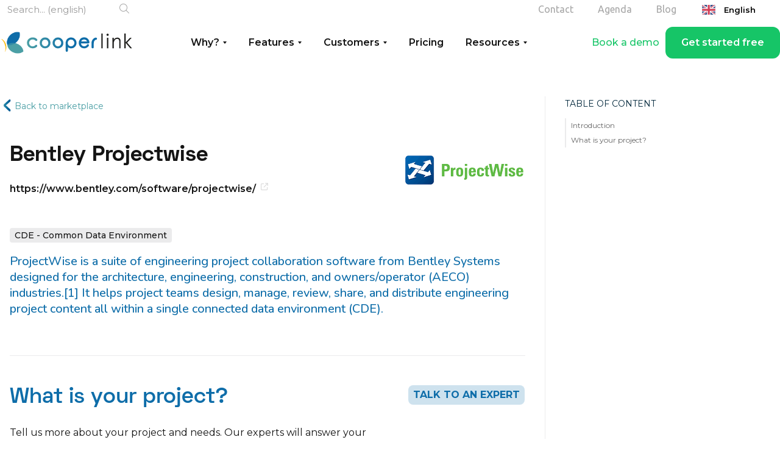

--- FILE ---
content_type: text/html
request_url: https://www.cooperlink.io/marketplace/bentley-projectwise
body_size: 24317
content:
<!DOCTYPE html><!-- Last Published: Thu Jan 15 2026 00:27:03 GMT+0000 (Coordinated Universal Time) --><html data-wf-domain="www.cooperlink.io" data-wf-page="65dbde9efc59023f29a27b8a" data-wf-site="6068b1abc984668ad8bef50a" data-wf-intellimize-customer-id="117756699" lang="en" data-wf-collection="65dbde9dfc59023f29a27b7d" data-wf-item-slug="bentley-projectwise"><head><meta charset="utf-8"/><title>Bentley Projectwise</title><meta content="ProjectWise is a suite of engineering project collaboration software from Bentley Systems designed for the architecture, engineering, construction, and owners/operator (AECO) industries.[1] It helps project teams design, manage, review, share, and distribute engineering project content all within a single connected data environment (CDE)." name="description"/><meta content="Bentley Projectwise" property="og:title"/><meta content="ProjectWise is a suite of engineering project collaboration software from Bentley Systems designed for the architecture, engineering, construction, and owners/operator (AECO) industries.[1] It helps project teams design, manage, review, share, and distribute engineering project content all within a single connected data environment (CDE)." property="og:description"/><meta content="Bentley Projectwise" property="twitter:title"/><meta content="ProjectWise is a suite of engineering project collaboration software from Bentley Systems designed for the architecture, engineering, construction, and owners/operator (AECO) industries.[1] It helps project teams design, manage, review, share, and distribute engineering project content all within a single connected data environment (CDE)." property="twitter:description"/><meta property="og:type" content="website"/><meta content="summary_large_image" name="twitter:card"/><meta content="width=device-width, initial-scale=1" name="viewport"/><link href="https://cdn.prod.website-files.com/6068b1abc984668ad8bef50a/css/cooperlink.webflow.shared.17b36d4fe.min.css" rel="stylesheet" type="text/css" integrity="sha384-F7NtT+dU3HlCgqJz24RBMXSVujd7eI/4l1Atzf/aUvdebT7BPPocscHsN1efiUjq" crossorigin="anonymous"/><link href="https://fonts.googleapis.com" rel="preconnect"/><link href="https://fonts.gstatic.com" rel="preconnect" crossorigin="anonymous"/><script src="https://ajax.googleapis.com/ajax/libs/webfont/1.6.26/webfont.js" type="text/javascript"></script><script type="text/javascript">WebFont.load({  google: {    families: ["Montserrat:100,100italic,200,200italic,300,300italic,400,400italic,500,500italic,600,600italic,700,700italic,800,800italic,900,900italic","Varela:400","Varela Round:400","Ubuntu:300,300italic,400,400italic,500,500italic,700,700italic","IBM Plex Mono:regular,600","Caveat:regular,500,600,700","Nunito:200,300,regular,500,600,700,800,900,200italic,300italic,italic,500italic,600italic,700italic,800italic,900italic","Raleway:100,200,300,regular,500,600,700,800,900,100italic,200italic,300italic,italic,500italic,600italic,700italic,800italic,900italic"]  }});</script><script type="text/javascript">!function(o,c){var n=c.documentElement,t=" w-mod-";n.className+=t+"js",("ontouchstart"in o||o.DocumentTouch&&c instanceof DocumentTouch)&&(n.className+=t+"touch")}(window,document);</script><link href="https://cdn.prod.website-files.com/6068b1abc984668ad8bef50a/606901c71f03396a598ff056_favicon-32x32.png" rel="shortcut icon" type="image/x-icon"/><link href="https://cdn.prod.website-files.com/6068b1abc984668ad8bef50a/6068db0d35ae6e4f90a6b0af_Cooperlink%20New%20Logo%20256px.png" rel="apple-touch-icon"/><link href="https://www.cooperlink.io/marketplace/bentley-projectwise" rel="canonical"/><style>.anti-flicker, .anti-flicker * {visibility: hidden !important; opacity: 0 !important;}</style><style>[data-wf-hidden-variation], [data-wf-hidden-variation] * {
        display: none !important;
      }</style><script type="text/javascript">localStorage.removeItem('intellimize_opt_out_117756699'); if (localStorage.getItem('intellimize_data_tracking_type') !== 'always') { localStorage.setItem('intellimize_data_tracking_type', 'always'); }</script><script type="text/javascript">(function(e){var s={r:[]};e.wf={r:s.r,ready:t=>{s.r.push(t)}}})(window)</script><script type="text/javascript">(function(e,t,p){var n=document.documentElement,s={p:[],r:[]},u={p:s.p,r:s.r,push:function(e){s.p.push(e)},ready:function(e){s.r.push(e)}};e.intellimize=u,n.className+=" "+p,setTimeout(function(){n.className=n.className.replace(RegExp(" ?"+p),"")},t)})(window, 4000, 'anti-flicker')</script><link href="https://cdn.intellimize.co/snippet/117756699.js" rel="preload" as="script"/><script type="text/javascript">var wfClientScript=document.createElement("script");wfClientScript.src="https://cdn.intellimize.co/snippet/117756699.js",wfClientScript.async=!0,wfClientScript.onerror=function(){document.documentElement.className=document.documentElement.className.replace(RegExp(" ?anti-flicker"),"")},document.head.appendChild(wfClientScript);</script><link href="https://api.intellimize.co" rel="preconnect" crossorigin="true"/><link href="https://log.intellimize.co" rel="preconnect" crossorigin="true"/><link href="https://117756699.intellimizeio.com" rel="preconnect"/><script async="" src="https://www.googletagmanager.com/gtag/js?id=UA-120593897-1"></script><script type="text/javascript">window.dataLayer = window.dataLayer || [];function gtag(){dataLayer.push(arguments);}gtag('js', new Date());gtag('config', 'UA-120593897-1', {'anonymize_ip': false});</script><script async="" src="https://www.googletagmanager.com/gtag/js?id=G-LJCZFLEH8R"></script><script type="text/javascript">window.dataLayer = window.dataLayer || [];function gtag(){dataLayer.push(arguments);}gtag('set', 'developer_id.dZGVlNj', true);gtag('js', new Date());gtag('config', 'G-LJCZFLEH8R');</script><!-- SCROLL BAR DESIGN -->
<style>
 body::-webkit-scrollbar {
     width: 16px;
 }

body::-webkit-scrollbar-track {
     background-color: #F2F2F2;
     -webkit-border-radius: 20px;
     border-radius: 20px;
 }
  

 body::-webkit-scrollbar-thumb {
     -webkit-border-radius: 20px;
     border-radius: 20px;
     background: rgba(0, 0, 0, .15);
     border: 4px #F2F2F2 solid;
 }  
  
   body::-webkit-scrollbar-thumb:hover {
     -webkit-border-radius: 20px;
     border-radius: 20px;
     background: rgba(0, 0, 0, .5)
 }  
  
</style>

<!-- FA -->
<link rel="stylesheet" href="https://kit.fontawesome.com/466050e3e8.css" crossorigin="anonymous">

<!--<link rel="stylesheet" href="https://pro.fontawesome.com/releases/v5.15.4/css/all.css?t=1" integrity="sha384-rqn26AG5Pj86AF4SO72RK5fyefcQ/x32DNQfChxWvbXIyXFePlEktwD18fEz+kQU" crossorigin="anonymous"> -->


<!-- Start of Survicate (www.survicate.com) code 
      <script type='text/javascript'>
        (function(w) {
          var s = document.createElement('script');
          s.src = 'https://survey.survicate.com/workspaces/5dc6a4024ec25e2605ffe256460750cb/web_surveys.js';
          s.async = true;
          var e = document.getElementsByTagName('script')[0];
          e.parentNode.insertBefore(s, e);
        })(window);
      </script> -->
    <!-- End of Survicate code -->

<!-- WEGLOT -->
<link rel="alternate" hreflang="en" href="https://www.cooperlink.io">
<link rel="alternate" hreflang="fr" href="https://fr.cooperlink.io">
<link rel="alternate" hreflang="nl" href="https://nl.cooperlink.io">

<style>
/* background of main section 
.sectionmainheader{
  background: url("https://cdn.prod.website-files.com/6068b1abc984668ad8bef50a/63da737838158cb10ab626cf_cooperlink-cover-full-6.png"), linear-gradient(90deg,#04293d 56%,#074465) !important;
  background-position: 50% 100% !important;
  background-size: 1920px !important;
  background-repeat: no-repeat !important;
}  
*/  
  .wg-drop.country-selector .wgcurrent, .wg-drop.country-selector .wgcurrent a{
  	max-height: 26px !important;
  }

  .wg-drop.country-selector.closed .wgcurrent:after, .wg-drop.country-selector .wgcurrent:after{
    display: none !important;
    z-index: 999;
  }
  
  .wg-drop.country-selector .wgcurrent{
    border: none !important;
    z-index: 999;
  }
  
  .wg-flags a img.wg-flag{
    height: 16px !important;
  }
  
  .article figure{
    margin-top: 0px !important;
  }
 
  #content h1:before, h2:before, #content h3:before { 
    display: block; 
    content: " "; 
    margin-top: -125px; 
    height: 125px; 
    visibility: hidden; 
    z-index: -9999;
  }
}
</style>

<script type="text/javascript" src="https://cdn.weglot.com/weglot.min.js"></script>
<script>
    Weglot.initialize({
        api_key: 'wg_7d7b936eb007c27cc6ce9d7190a102d10',
      
      	switchers: [
        {
          // Same as button_style at root
          button_style: {
            full_name: true,
            with_name: true,
            is_dropdown: true,
            with_flags: true,
            flag_type: "rectangle_mat",
            invert_flags: false
          },
          // Move switcher somewhere in the page
          location: {
            target: ".language-nav",
            sibling: null
          }
        }
      	]
    });
  

	/*Weglot.on("initialized", function(){
      if (window.location.search) {
        const urlParams = new URLSearchParams(window.location.search);
        switch(urlParams.get('language')){
          case 'fr':
            Weglot.switchTo('fr');
            break;
          case 'nl':
            Weglot.switchTo('nl');
            break;
          case 'en':
            Weglot.switchTo('en');
            break;
          default:
            //Weglot.switchTo('en');
        }
      }
    });*/


</script>


<style>
body, iframe > body {
    -moz-osx-font-smoothing: grayscale;
    -webkit-font-smoothing: antialiased;
  	margin: 0 !important;
  	padding: 0 !important;
}
  
.whatsapp:hover{
  color:#25D366;
}
.twitter:hover{
  color:#1DA1F2;
}
.facebook:hover{
  color:#4267B2;
}
.linkedin:hover{
  color:#0e76a8;
}
  
.w-slider-dot { background: #f1f1f1;  } 
.w-slider-dot.w-active { background: #ccc !important; } 
  
.truncate { white-space: nowrap; text-overflow: ellipsis; }
.truncate-2-lines{
  min-width:0;
  overflow:hidden;
  text-overflow:ellipsis;
  display:-webkit-box;
  -webkit-line-clamp:2;
  -webkit-box-orient:vertical;
}
.truncate-4-lines{
  min-width:0;
  overflow:hidden;
  text-overflow:ellipsis;
  display:-webkit-box;
  -webkit-line-clamp:4;
  -webkit-box-orient:vertical;
}
  
.smallcaps { font-variant: small-caps; }
  
.listfail li, .listsuccess li {
  padding-left: 2em;
  margin-bottom: 8px;
}
  
.listfail li:before {
  content: "\f00d"; /* FontAwesome Unicode */
  font-family: "Font Awesome 6 Pro";
  font-size:1.3em;
  font-weight: 400;
  display: inline-block;
  margin-left: -1.4em; /* same as padding-left set on li */
  width: 1.4em; /* same as padding-left set on li */
  color: #D85D4D;
}
  
.listsuccess li:before {
  content: "\f00c"; /* FontAwesome Unicode */
  font-family: "Font Awesome 6 Pro";
  font-size:1.3em;
  font-weight: 400;
  display: inline-block;
  margin-left: -1.4em; /* same as padding-left set on li */
  width: 1.4em; /* same as padding-left set on li */
  color: #4B9FA5;
}
  
.article li{
  /*margin-bottom: 16px;
  padding-left: 32px;
  background-image: url("https://cdn.prod.website-files.com/6068b1abc984668ad8bef50a/61394891c62af84f9df011bb_icon-positive.svg");
  background-position: 0 4px;
  background-size: 20px;
  background-repeat: no-repeat;
  background-attachment: scroll;
  text-align: left;*/
}
  
.learnmorelink:after, .learnmorelink-nomargin:after {
  content:url("https://cdn.prod.website-files.com/6068b1abc984668ad8bef50a/6139443cda834033a783e5c1_Fichier%204.png") ;
  position:relative; 
  left:10px;
  top:4px;
}
  
.learnmorelink:hover::after, .learnmorelink-nomargin:hover::after{
  left:12px;
  transtion: left 0.3s;
}
  
.backlink:before, .backlink-nomargin:before {
  content:url("https://cdn.prod.website-files.com/6068b1abc984668ad8bef50a/6139443cc62af827d3effd45_Fichier%203.png") ;
  position:relative; 
  right:10px;
  top:4px;
}
  
.backlink:hover::before, .backlink-nomargin:hover::before{
  right:12px;
  transtion: left 0.3s;
}
  
a[external-link=blind]:after{
  content: '' !important;
}

.a_underline[target=_blank]{
    margin-right:20px;
}
  
.a_underline[target=_blank]:after{
  	position:absolue;
  	top:auto;
  	right:auto;
}

.article a[target=_blank]:after{
    content: '';
    margin-right: 0px;
  	margin-left: 0px;
}
  
a[target=_blank]:after{
    content: '\f08e';
    font-family: "Font Awesome 6 Pro";
    font-size:1.3em;
    font-weight: 400;
    font-style: normal;
    font-weight: normal;
    text-decoration: none;
    margin-left: 8px;
    color: inherit;
  	font-size:12px;
  	position:relative;
  	top:-4px;
  	color:rgba(0,0,0,0.15);
}

a[target=_blank]:hover::after {
    /*color: inherit;*/
}
</style>

<!-- INTERCOM 
<script>
  var APP_ID = "o607kz0a";
  window.intercomSettings = {
    app_id: APP_ID
  };
(function(){var w=window;var ic=w.Intercom;if(typeof ic==="function"){ic('reattach_activator');ic('update',w.intercomSettings);}else{var d=document;var i=function(){i.c(arguments);};i.q=[];i.c=function(args){i.q.push(args);};w.Intercom=i;var l=function(){var s=d.createElement('script');s.type='text/javascript';s.async=true;s.src='https://widget.intercom.io/widget/' + APP_ID;var x=d.getElementsByTagName('script')[0];x.parentNode.insertBefore(s, x);};if(document.readyState==='complete'){l();}else if(w.attachEvent){w.attachEvent('onload',l);}else{w.addEventListener('load',l,false);}}})();
</script>
-->

<!-- SEGMENT -->
<script>
  /*!function(){var analytics=window.analytics=window.analytics||[];if(!analytics.initialize)if(analytics.invoked)window.console&&console.error&&console.error("Segment snippet included twice.");else{analytics.invoked=!0;analytics.methods=["trackSubmit","trackClick","trackLink","trackForm","pageview","identify","reset","group","track","ready","alias","debug","page","once","off","on","addSourceMiddleware","addIntegrationMiddleware","setAnonymousId","addDestinationMiddleware"];analytics.factory=function(e){return function(){var t=Array.prototype.slice.call(arguments);t.unshift(e);analytics.push(t);return analytics}};for(var e=0;e<analytics.methods.length;e++){var key=analytics.methods[e];analytics[key]=analytics.factory(key)}analytics.load=function(key,e){var t=document.createElement("script");t.type="text/javascript";t.async=!0;t.src="https://cdn.segment.com/analytics.js/v1/" + key + "/analytics.min.js";var n=document.getElementsByTagName("script")[0];n.parentNode.insertBefore(t,n);analytics._loadOptions=e};analytics._writeKey="rtvvXjhmSfEp1WXeA48ulXlPnJP2LSVR";analytics.SNIPPET_VERSION="4.13.2";
  analytics.load("rtvvXjhmSfEp1WXeA48ulXlPnJP2LSVR");
  analytics.page();
  }}();*/
</script>

<!-- SENDINBLUE -->
<script type="text/javascript">
(function() {
    window.sib = {
        equeue: [],
        client_key: "s6q501nhf6970bf4gvwtkizf"
    };
    /* OPTIONAL: email for identify request*/
    // window.sib.email_id = 'example@domain.com';
    window.sendinblue = {};
    for (var j = ['track', 'identify', 'trackLink', 'page'], i = 0; i < j.length; i++) {
    (function(k) {
        window.sendinblue[k] = function() {
            var arg = Array.prototype.slice.call(arguments);
            (window.sib[k] || function() {
                    var t = {};
                    t[k] = arg;
                    window.sib.equeue.push(t);
                })(arg[0], arg[1], arg[2]);
            };
        })(j[i]);
    }
    var n = document.createElement("script"),
        i = document.getElementsByTagName("script")[0];
    n.type = "text/javascript", n.id = "sendinblue-js", n.async = !0, n.src = "https://sibautomation.com/sa.js?key=" + window.sib.client_key, i.parentNode.insertBefore(n, i), window.sendinblue.page();
})();
</script>

<!-- HUBSPOT -->
<script type="text/javascript" id="hs-script-loader" async defer src="//js.hs-scripts.com/19589753.js"></script>


<!-- WISTIA -->
<script src="https://fast.wistia.com/embed/medias/7glkduyqq8.jsonp" async></script><script src="https://fast.wistia.com/assets/external/E-v1.js" async></script>

<!-- TOOLTIP -->
<!--These Loads Scripts--> 
<script src="https://unpkg.com/@popperjs/core@2"></script>
<script src="https://unpkg.com/tippy.js@6"></script>

<!--This Loads the Light Theme Style--> 
<link rel="stylesheet" href="https://unpkg.com/tippy.js@4/themes/light.css"/>

<!-- Javascript Runtime Cookie -->
<script src="https://cdn.jsdelivr.net/npm/js-cookie@2/src/js.cookie.min.js"></script>

<!-- HOTJAR -->
<!-- Hotjar Tracking Code for https://www.cooperlink.io 
<script>
    (function(h,o,t,j,a,r){
        h.hj=h.hj||function(){(h.hj.q=h.hj.q||[]).push(arguments)};
        h._hjSettings={hjid:3351306,hjsv:6};
        a=o.getElementsByTagName('head')[0];
        r=o.createElement('script');r.async=1;
        r.src=t+h._hjSettings.hjid+j+h._hjSettings.hjsv;
        a.appendChild(r);
    })(window,document,'https://static.hotjar.com/c/hotjar-','.js?sv=');
</script>-->

<!-- JETBOOST -->
<script id="jetboost-script" type="text/javascript"> window.JETBOOST_SITE_ID = "clt1kua2s00090yuo5b2c9enz"; (function(d) { var s = d.createElement("script"); s.src = "https://cdn.jetboost.io/jetboost.js"; s.async = 1; d.getElementsByTagName("head")[0].appendChild(s); })(document); </script></head><body><header id="navbar" class="navbar-top-banner clmenu"><div class="div-block-151"><div class="container cl-top-banner w-container"><div class="div-block-111"><div class="div-block-110"><div class="html-search-1 w-embed"><i title="Click here to start search..." class="fal fa-search" onclick="document.getElementById('search').value='communicate with partners in one tool';document.getElementById('search-top-bar').submit();"></i></div><form action="/search" id="search-top-bar" class="search w-form"><input class="search-input w-input" maxlength="256" name="query" placeholder="Search... (english)" type="search" id="search" required=""/><input type="submit" class="search-button w-button" value="Search"/></form><div class="html-search-2 w-embed"><i title="Click here to start search..." class="fal fa-search" onclick="document.getElementById('search-top-bar').submit();"></i></div></div><div class="div-block-109"><div><div><div data-collapse="none" data-animation="default" data-duration="400" data-easing="ease" data-easing2="ease" role="banner" class="cl-top-navigation w-nav"><div class="container-11 w-container"><nav role="navigation" class="nav-menu w-nav-menu"><a href="/contact" data-wf-native-id-path="9568ff86-7cfb-fb8c-9dd9-91bcf5d6a645:f5d7412a-69fa-28a1-a37b-b9c33bfd2b32" data-wf-ao-click-engagement-tracking="true" data-wf-element-id="f5d7412a-69fa-28a1-a37b-b9c33bfd2b32" data-wf-component-context="%5B%7B%22componentId%22%3A%22713adae8-2c0f-d50a-f0c2-d488c32c6d65%22%2C%22instanceId%22%3A%229568ff86-7cfb-fb8c-9dd9-91bcf5d6a645%22%7D%5D" class="nav-link-2-no-mobile w-nav-link">Contact</a><a href="/events" data-wf-native-id-path="9568ff86-7cfb-fb8c-9dd9-91bcf5d6a645:f8269828-5c10-64e1-a876-01efef6182e6" data-wf-ao-click-engagement-tracking="true" data-wf-element-id="f8269828-5c10-64e1-a876-01efef6182e6" data-wf-component-context="%5B%7B%22componentId%22%3A%22713adae8-2c0f-d50a-f0c2-d488c32c6d65%22%2C%22instanceId%22%3A%229568ff86-7cfb-fb8c-9dd9-91bcf5d6a645%22%7D%5D" class="nav-link-2 w-nav-link">Agenda</a><a href="/blog" data-wf-native-id-path="9568ff86-7cfb-fb8c-9dd9-91bcf5d6a645:4d8277f7-13c4-0b0e-715c-320872929313" data-wf-ao-click-engagement-tracking="true" data-wf-element-id="4d8277f7-13c4-0b0e-715c-320872929313" data-wf-component-context="%5B%7B%22componentId%22%3A%22713adae8-2c0f-d50a-f0c2-d488c32c6d65%22%2C%22instanceId%22%3A%229568ff86-7cfb-fb8c-9dd9-91bcf5d6a645%22%7D%5D" class="nav-link-2 w-nav-link">Blog</a><div class="language-nav"></div></nav></div></div></div></div></div></div></div></div></header><header id="menu" class="navbar-container clmenu"><div data-collapse="medium" data-animation="default" data-duration="400" data-doc-height="1" data-easing="ease" data-easing2="ease" role="banner" class="navigation w-nav"><div class="navigation-wrap"><div class="container-navigation"><div class="navigation-left"><a href="/" data-wf-native-id-path="fc7acfb8-3aed-bbf7-7bae-c8b59727ae79:4c114b6a-4cad-ace8-4872-9028653eb35a" data-wf-ao-click-engagement-tracking="true" data-wf-element-id="4c114b6a-4cad-ace8-4872-9028653eb35a" data-wf-component-context="%5B%7B%22componentId%22%3A%224c114b6a-4cad-ace8-4872-9028653eb354%22%2C%22instanceId%22%3A%22fc7acfb8-3aed-bbf7-7bae-c8b59727ae79%22%7D%5D" class="brand w-nav-brand"><div class="container-5 w-container"><img src="https://cdn.prod.website-files.com/6068b1abc984668ad8bef50a/606ee78324a195566bd08aa1_Cooperlink%20New%20Logo%20128px.png" alt="" class="image cl-menu-icon"/><img src="https://cdn.prod.website-files.com/6068b1abc984668ad8bef50a/617d33791b0e08111505e268_Cooperlink%20logo%20review%202.svg" alt="" height="30" class="image-logo"/></div></a><link rel="prerender" href="/"/></div><nav role="navigation" class="menu-wrap mm w-nav-menu"><div data-hover="true" data-delay="0" class="dropdown-button w-dropdown"><div data-wf-native-id-path="fc7acfb8-3aed-bbf7-7bae-c8b59727ae79:15dbd59f-a023-870c-fbab-a2e2bdf2cd16" data-wf-ao-click-engagement-tracking="true" data-wf-element-id="15dbd59f-a023-870c-fbab-a2e2bdf2cd16" data-wf-component-context="%5B%7B%22componentId%22%3A%224c114b6a-4cad-ace8-4872-9028653eb354%22%2C%22instanceId%22%3A%22fc7acfb8-3aed-bbf7-7bae-c8b59727ae79%22%7D%5D" class="toggle-button w-dropdown-toggle"><div class="navigation-item">Why?</div><img src="https://cdn.prod.website-files.com/6068b1abc984668ad8bef50a/6068b1abc984665e39bef5be_dropdown-arrow-black.svg" height="4" width="6" alt="Dropdown Arrow" class="dropdown-toggle-down-arrow"/></div><nav class="dropdown-list w-dropdown-list"><div class="dropdown-wrapper"><div class="navigation-container-dropdown-copy"><div class="w-layout-grid grid-navigation-solutions truncate"><div id="w-node-_11633050-d53a-a786-ac64-8621a6385cf8-653eb354" class="navigation-column hide"><div class="navigation-header">CHALLENGES</div><a data-wf-native-id-path="fc7acfb8-3aed-bbf7-7bae-c8b59727ae79:11633050-d53a-a786-ac64-8621a6385cfb" data-wf-ao-click-engagement-tracking="true" data-wf-element-id="11633050-d53a-a786-ac64-8621a6385cfb" data-wf-component-context="%5B%7B%22componentId%22%3A%224c114b6a-4cad-ace8-4872-9028653eb354%22%2C%22instanceId%22%3A%22fc7acfb8-3aed-bbf7-7bae-c8b59727ae79%22%7D%5D" href="/challenges/communicate-with-partners-in-one-single-tool" class="navigation-player w-inline-block"><div class="div-block-35"><div class="div-block-36"><img src="https://cdn.prod.website-files.com/6068b1abc984668ad8bef50a/613fc0df4147ee65e5cb6139_icon%20contribute.svg" loading="lazy" alt="" class="image-menu-challenges"/></div><div class="navigation-link-text">Partners impose their tool</div></div></a><a data-wf-native-id-path="fc7acfb8-3aed-bbf7-7bae-c8b59727ae79:11633050-d53a-a786-ac64-8621a6385cff" data-wf-ao-click-engagement-tracking="true" data-wf-element-id="11633050-d53a-a786-ac64-8621a6385cff" data-wf-component-context="%5B%7B%22componentId%22%3A%224c114b6a-4cad-ace8-4872-9028653eb354%22%2C%22instanceId%22%3A%22fc7acfb8-3aed-bbf7-7bae-c8b59727ae79%22%7D%5D" href="/challenges/collaborate-in-joint-ventures-partnerships-bim-cde" class="navigation-player w-inline-block"><div class="div-block-35"><div class="div-block-36"><img src="https://cdn.prod.website-files.com/6068b1abc984668ad8bef50a/613fc06cf50ce2176f40fffd_icon%20association.svg" loading="lazy" alt="" class="image-menu-challenges"/></div><div class="navigation-link-text">Joint Ventures: 2 contractors - 2 tools</div></div></a><a data-wf-native-id-path="fc7acfb8-3aed-bbf7-7bae-c8b59727ae79:11633050-d53a-a786-ac64-8621a6385d07" data-wf-ao-click-engagement-tracking="true" data-wf-element-id="11633050-d53a-a786-ac64-8621a6385d07" data-wf-component-context="%5B%7B%22componentId%22%3A%224c114b6a-4cad-ace8-4872-9028653eb354%22%2C%22instanceId%22%3A%22fc7acfb8-3aed-bbf7-7bae-c8b59727ae79%22%7D%5D" href="/challenges/easily-create-deliverables-and-an-as-built-file" class="navigation-player w-inline-block"><div class="div-block-35"><div class="div-block-36"><img src="https://cdn.prod.website-files.com/6068b1abc984668ad8bef50a/613fc06b6b59e0003c5f401d_icon%20process.svg" loading="lazy" alt="" class="image-menu-challenges"/></div><div class="navigation-link-text">Delivering as-build files take time</div></div></a><a data-wf-native-id-path="fc7acfb8-3aed-bbf7-7bae-c8b59727ae79:11633050-d53a-a786-ac64-8621a6385d03" data-wf-ao-click-engagement-tracking="true" data-wf-element-id="11633050-d53a-a786-ac64-8621a6385d03" data-wf-component-context="%5B%7B%22componentId%22%3A%224c114b6a-4cad-ace8-4872-9028653eb354%22%2C%22instanceId%22%3A%22fc7acfb8-3aed-bbf7-7bae-c8b59727ae79%22%7D%5D" href="/challenges/coordinate-and-make-well-informed-decisions" class="navigation-player w-inline-block"><div class="div-block-35"><div class="div-block-36"><img src="https://cdn.prod.website-files.com/6068b1abc984668ad8bef50a/613fc06b98d231b77860e2ce_icon%20coordinate.svg" loading="lazy" alt="" class="image-menu-challenges"/></div><div class="navigation-link-text">Decisions are Make well informed decisions</div></div></a><a data-wf-native-id-path="fc7acfb8-3aed-bbf7-7bae-c8b59727ae79:0a9a9a64-d01f-78ab-29e7-64d127839ac6" data-wf-ao-click-engagement-tracking="true" data-wf-element-id="0a9a9a64-d01f-78ab-29e7-64d127839ac6" data-wf-component-context="%5B%7B%22componentId%22%3A%224c114b6a-4cad-ace8-4872-9028653eb354%22%2C%22instanceId%22%3A%22fc7acfb8-3aed-bbf7-7bae-c8b59727ae79%22%7D%5D" href="/challenges/secure-centralize-and-own-your-data-prevent-losses-and-claims" class="navigation-player w-inline-block"><div class="div-block-35"><div class="div-block-36"><img src="https://cdn.prod.website-files.com/6068b1abc984668ad8bef50a/61393fd93eb83f57dfc73ca3_icon-central-secure.svg" loading="lazy" alt="" class="image-menu-challenges"/></div><div class="navigation-link-text">Secure and own your data</div></div></a><a data-wf-native-id-path="fc7acfb8-3aed-bbf7-7bae-c8b59727ae79:b98afdf3-be1b-f231-9702-30c6341f8d17" data-wf-ao-click-engagement-tracking="true" data-wf-element-id="b98afdf3-be1b-f231-9702-30c6341f8d17" data-wf-component-context="%5B%7B%22componentId%22%3A%224c114b6a-4cad-ace8-4872-9028653eb354%22%2C%22instanceId%22%3A%22fc7acfb8-3aed-bbf7-7bae-c8b59727ae79%22%7D%5D" href="/challenges/avoid-errors-and-re-encoding-in-several-tools" class="navigation-player w-inline-block"><div class="div-block-35"><div class="div-block-36"><img src="https://cdn.prod.website-files.com/6068b1abc984668ad8bef50a/613fc06bdac76ea9fd3ef99e_icon%20contribute.svg" loading="lazy" alt="" class="image-menu-challenges"/></div><div class="navigation-link-text">Avoid mistakes &amp; re-encodings</div></div></a></div><div id="w-node-a5a5f4c7-3988-3a61-5d82-2a9c73121d0f-653eb354" class="navigation-column functions"><div class="navigation-header">YOUR CHALLENGES</div><a data-wf-native-id-path="fc7acfb8-3aed-bbf7-7bae-c8b59727ae79:a5a5f4c7-3988-3a61-5d82-2a9c73121d12" data-wf-ao-click-engagement-tracking="true" data-wf-element-id="a5a5f4c7-3988-3a61-5d82-2a9c73121d12" data-wf-component-context="%5B%7B%22componentId%22%3A%224c114b6a-4cad-ace8-4872-9028653eb354%22%2C%22instanceId%22%3A%22fc7acfb8-3aed-bbf7-7bae-c8b59727ae79%22%7D%5D" href="/challenges/communicate-with-partners-in-one-single-tool" class="navigation-player w-inline-block"><div><div class="navigation-link-text">Communicate with partners in one tool</div></div></a><a data-wf-native-id-path="fc7acfb8-3aed-bbf7-7bae-c8b59727ae79:a5a5f4c7-3988-3a61-5d82-2a9c73121d16" data-wf-ao-click-engagement-tracking="true" data-wf-element-id="a5a5f4c7-3988-3a61-5d82-2a9c73121d16" data-wf-component-context="%5B%7B%22componentId%22%3A%224c114b6a-4cad-ace8-4872-9028653eb354%22%2C%22instanceId%22%3A%22fc7acfb8-3aed-bbf7-7bae-c8b59727ae79%22%7D%5D" href="/challenges/easily-create-deliverables-and-an-as-built-file" class="navigation-player w-inline-block"><div><div class="navigation-link-text">Automate construction administration</div></div></a><a data-wf-native-id-path="fc7acfb8-3aed-bbf7-7bae-c8b59727ae79:a5a5f4c7-3988-3a61-5d82-2a9c73121d1a" data-wf-ao-click-engagement-tracking="true" data-wf-element-id="a5a5f4c7-3988-3a61-5d82-2a9c73121d1a" data-wf-component-context="%5B%7B%22componentId%22%3A%224c114b6a-4cad-ace8-4872-9028653eb354%22%2C%22instanceId%22%3A%22fc7acfb8-3aed-bbf7-7bae-c8b59727ae79%22%7D%5D" href="/challenges/coordinate-and-make-well-informed-decisions" class="navigation-player w-inline-block"><div><div class="navigation-link-text">Create simple but accurate reporting</div></div></a><a data-wf-native-id-path="fc7acfb8-3aed-bbf7-7bae-c8b59727ae79:a5a5f4c7-3988-3a61-5d82-2a9c73121d1e" data-wf-ao-click-engagement-tracking="true" data-wf-element-id="a5a5f4c7-3988-3a61-5d82-2a9c73121d1e" data-wf-component-context="%5B%7B%22componentId%22%3A%224c114b6a-4cad-ace8-4872-9028653eb354%22%2C%22instanceId%22%3A%22fc7acfb8-3aed-bbf7-7bae-c8b59727ae79%22%7D%5D" href="/challenges/secure-centralize-and-own-your-data-prevent-losses-and-claims" class="navigation-player w-inline-block"><div><div class="navigation-link-text">Archive data in your tools</div></div></a><a data-wf-native-id-path="fc7acfb8-3aed-bbf7-7bae-c8b59727ae79:5b21cd9d-c57d-bb21-ecf5-b718e5a40b88" data-wf-ao-click-engagement-tracking="true" data-wf-element-id="5b21cd9d-c57d-bb21-ecf5-b718e5a40b88" data-wf-component-context="%5B%7B%22componentId%22%3A%224c114b6a-4cad-ace8-4872-9028653eb354%22%2C%22instanceId%22%3A%22fc7acfb8-3aed-bbf7-7bae-c8b59727ae79%22%7D%5D" href="/challenges/avoid-errors-and-re-encoding-in-several-tools" class="navigation-player w-inline-block"><div><div class="navigation-link-text">Avoid errors and re-encodings</div></div></a></div><div class="navigation-column"><div class="navigation-header">OUR VISION</div><a data-wf-native-id-path="fc7acfb8-3aed-bbf7-7bae-c8b59727ae79:9bb3b491-1832-0c6f-9e2b-59a8d55c37f6" data-wf-ao-click-engagement-tracking="true" data-wf-element-id="9bb3b491-1832-0c6f-9e2b-59a8d55c37f6" data-wf-component-context="%5B%7B%22componentId%22%3A%224c114b6a-4cad-ace8-4872-9028653eb354%22%2C%22instanceId%22%3A%22fc7acfb8-3aed-bbf7-7bae-c8b59727ae79%22%7D%5D" href="/our-vision-on-collaboration-in-the-construction" class="navigation-player w-inline-block"><div><div class="navigation-link-text emphasis">On collaboration</div></div></a><a data-wf-native-id-path="fc7acfb8-3aed-bbf7-7bae-c8b59727ae79:e47d515d-af88-6a9c-b9e7-2da8c5a9855e" data-wf-ao-click-engagement-tracking="true" data-wf-element-id="e47d515d-af88-6a9c-b9e7-2da8c5a9855e" data-wf-component-context="%5B%7B%22componentId%22%3A%224c114b6a-4cad-ace8-4872-9028653eb354%22%2C%22instanceId%22%3A%22fc7acfb8-3aed-bbf7-7bae-c8b59727ae79%22%7D%5D" href="/bim/cooperlink-bim-building-information-management" class="navigation-player w-inline-block"><div><div class="navigation-link-text emphasis">On BIM</div></div></a><a data-wf-native-id-path="fc7acfb8-3aed-bbf7-7bae-c8b59727ae79:9bb3b491-1832-0c6f-9e2b-59a8d55c37fa" data-wf-ao-click-engagement-tracking="true" data-wf-element-id="9bb3b491-1832-0c6f-9e2b-59a8d55c37fa" data-wf-component-context="%5B%7B%22componentId%22%3A%224c114b6a-4cad-ace8-4872-9028653eb354%22%2C%22instanceId%22%3A%22fc7acfb8-3aed-bbf7-7bae-c8b59727ae79%22%7D%5D" href="/bim/cooperlink-cde-vs-cdn-common-data-environment-or-network" class="navigation-player w-inline-block"><div><div class="navigation-link-text emphasis">On ISO19650 CDE</div></div></a></div><div id="w-node-_7b719177-44a2-2993-a896-d8bd2859d1c1-653eb354" class="navigation-column"><div class="navigation-header">CASE STUDIES</div><a data-wf-native-id-path="fc7acfb8-3aed-bbf7-7bae-c8b59727ae79:7b719177-44a2-2993-a896-d8bd2859d1c4" data-wf-ao-click-engagement-tracking="true" data-wf-element-id="7b719177-44a2-2993-a896-d8bd2859d1c4" data-wf-component-context="%5B%7B%22componentId%22%3A%224c114b6a-4cad-ace8-4872-9028653eb354%22%2C%22instanceId%22%3A%22fc7acfb8-3aed-bbf7-7bae-c8b59727ae79%22%7D%5D" href="/applications/cooperlink-approval-workflows-visa-submittals-and-transmittals" class="navigation-player w-inline-block"><div><div class="navigation-link-text">General contractor</div></div></a><a data-wf-native-id-path="fc7acfb8-3aed-bbf7-7bae-c8b59727ae79:7b719177-44a2-2993-a896-d8bd2859d1d4" data-wf-ao-click-engagement-tracking="true" data-wf-element-id="7b719177-44a2-2993-a896-d8bd2859d1d4" data-wf-component-context="%5B%7B%22componentId%22%3A%224c114b6a-4cad-ace8-4872-9028653eb354%22%2C%22instanceId%22%3A%22fc7acfb8-3aed-bbf7-7bae-c8b59727ae79%22%7D%5D" href="/challenges/collaborate-in-joint-ventures-partnerships-bim-cde" class="navigation-player w-inline-block"><div><div class="navigation-link-text">Joint ventures</div></div></a><a data-wf-native-id-path="fc7acfb8-3aed-bbf7-7bae-c8b59727ae79:7b719177-44a2-2993-a896-d8bd2859d1c8" data-wf-ao-click-engagement-tracking="true" data-wf-element-id="7b719177-44a2-2993-a896-d8bd2859d1c8" data-wf-component-context="%5B%7B%22componentId%22%3A%224c114b6a-4cad-ace8-4872-9028653eb354%22%2C%22instanceId%22%3A%22fc7acfb8-3aed-bbf7-7bae-c8b59727ae79%22%7D%5D" href="/applications/cooperlink-large-construction-project-coordination" class="navigation-player w-inline-block"><div><div class="navigation-link-text">Architect / Coordinator</div></div></a><a data-wf-native-id-path="fc7acfb8-3aed-bbf7-7bae-c8b59727ae79:7b719177-44a2-2993-a896-d8bd2859d1cc" data-wf-ao-click-engagement-tracking="true" data-wf-element-id="7b719177-44a2-2993-a896-d8bd2859d1cc" data-wf-component-context="%5B%7B%22componentId%22%3A%224c114b6a-4cad-ace8-4872-9028653eb354%22%2C%22instanceId%22%3A%22fc7acfb8-3aed-bbf7-7bae-c8b59727ae79%22%7D%5D" href="#" class="navigation-player disabled w-inline-block"><div><div class="navigation-link-text">Engineer</div></div></a><a data-wf-native-id-path="fc7acfb8-3aed-bbf7-7bae-c8b59727ae79:7b719177-44a2-2993-a896-d8bd2859d1d0" data-wf-ao-click-engagement-tracking="true" data-wf-element-id="7b719177-44a2-2993-a896-d8bd2859d1d0" data-wf-component-context="%5B%7B%22componentId%22%3A%224c114b6a-4cad-ace8-4872-9028653eb354%22%2C%22instanceId%22%3A%22fc7acfb8-3aed-bbf7-7bae-c8b59727ae79%22%7D%5D" href="/applications/cooperlink-residential-multi-tenant-building-document-management" class="navigation-player w-inline-block"><div><div class="navigation-link-text">Owner / Public</div></div></a></div><div id="w-node-_7698105c-ac89-9904-1d14-a080cd5b0ad1-653eb354" class="navigation-column functions hide"><div class="navigation-header">FUNCTIONS</div><a data-wf-native-id-path="fc7acfb8-3aed-bbf7-7bae-c8b59727ae79:7698105c-ac89-9904-1d14-a080cd5b0ad4" data-wf-ao-click-engagement-tracking="true" data-wf-element-id="7698105c-ac89-9904-1d14-a080cd5b0ad4" data-wf-component-context="%5B%7B%22componentId%22%3A%224c114b6a-4cad-ace8-4872-9028653eb354%22%2C%22instanceId%22%3A%22fc7acfb8-3aed-bbf7-7bae-c8b59727ae79%22%7D%5D" href="#" class="navigation-player disabled w-inline-block"><div><div class="navigation-link-text">Project coordination &amp; collaboration</div></div></a><a data-wf-native-id-path="fc7acfb8-3aed-bbf7-7bae-c8b59727ae79:7698105c-ac89-9904-1d14-a080cd5b0ad8" data-wf-ao-click-engagement-tracking="true" data-wf-element-id="7698105c-ac89-9904-1d14-a080cd5b0ad8" data-wf-component-context="%5B%7B%22componentId%22%3A%224c114b6a-4cad-ace8-4872-9028653eb354%22%2C%22instanceId%22%3A%22fc7acfb8-3aed-bbf7-7bae-c8b59727ae79%22%7D%5D" href="#" class="navigation-player disabled w-inline-block"><div><div class="navigation-link-text">Integrated documents management</div></div></a><a data-wf-native-id-path="fc7acfb8-3aed-bbf7-7bae-c8b59727ae79:7698105c-ac89-9904-1d14-a080cd5b0adc" data-wf-ao-click-engagement-tracking="true" data-wf-element-id="7698105c-ac89-9904-1d14-a080cd5b0adc" data-wf-component-context="%5B%7B%22componentId%22%3A%224c114b6a-4cad-ace8-4872-9028653eb354%22%2C%22instanceId%22%3A%22fc7acfb8-3aed-bbf7-7bae-c8b59727ae79%22%7D%5D" href="#" class="navigation-player disabled w-inline-block"><div><div class="navigation-link-text"> Technical sheets, workflows &amp; as-built</div></div></a><a data-wf-native-id-path="fc7acfb8-3aed-bbf7-7bae-c8b59727ae79:7698105c-ac89-9904-1d14-a080cd5b0ae0" data-wf-ao-click-engagement-tracking="true" data-wf-element-id="7698105c-ac89-9904-1d14-a080cd5b0ae0" data-wf-component-context="%5B%7B%22componentId%22%3A%224c114b6a-4cad-ace8-4872-9028653eb354%22%2C%22instanceId%22%3A%22fc7acfb8-3aed-bbf7-7bae-c8b59727ae79%22%7D%5D" href="#" class="navigation-player disabled w-inline-block"><div><div class="navigation-link-text">Transmittals &amp; Tenders</div></div></a><a data-wf-native-id-path="fc7acfb8-3aed-bbf7-7bae-c8b59727ae79:7698105c-ac89-9904-1d14-a080cd5b0ae4" data-wf-ao-click-engagement-tracking="true" data-wf-element-id="7698105c-ac89-9904-1d14-a080cd5b0ae4" data-wf-component-context="%5B%7B%22componentId%22%3A%224c114b6a-4cad-ace8-4872-9028653eb354%22%2C%22instanceId%22%3A%22fc7acfb8-3aed-bbf7-7bae-c8b59727ae79%22%7D%5D" href="#" class="navigation-player disabled w-inline-block"><div><div class="navigation-link-text">Collaborative emails</div></div></a><a data-wf-native-id-path="fc7acfb8-3aed-bbf7-7bae-c8b59727ae79:7698105c-ac89-9904-1d14-a080cd5b0ae8" data-wf-ao-click-engagement-tracking="true" data-wf-element-id="7698105c-ac89-9904-1d14-a080cd5b0ae8" data-wf-component-context="%5B%7B%22componentId%22%3A%224c114b6a-4cad-ace8-4872-9028653eb354%22%2C%22instanceId%22%3A%22fc7acfb8-3aed-bbf7-7bae-c8b59727ae79%22%7D%5D" href="#" class="navigation-player disabled w-inline-block"><div><div class="navigation-link-text">Connect tools &amp; businesses</div></div></a></div><div id="w-node-f1f42377-6d8a-58c6-0771-bfd05de0ded6-653eb354" class="navigation-column"><div class="navigation-header">PROJECTS</div><a data-wf-native-id-path="fc7acfb8-3aed-bbf7-7bae-c8b59727ae79:f1f42377-6d8a-58c6-0771-bfd05de0ded9" data-wf-ao-click-engagement-tracking="true" data-wf-element-id="f1f42377-6d8a-58c6-0771-bfd05de0ded9" data-wf-component-context="%5B%7B%22componentId%22%3A%224c114b6a-4cad-ace8-4872-9028653eb354%22%2C%22instanceId%22%3A%22fc7acfb8-3aed-bbf7-7bae-c8b59727ae79%22%7D%5D" href="/applications/cooperlink-approval-workflows-visa-submittals-and-transmittals" class="navigation-player w-inline-block"><div><div class="navigation-link-text">Retail &amp; Offices</div></div></a><a data-wf-native-id-path="fc7acfb8-3aed-bbf7-7bae-c8b59727ae79:f1f42377-6d8a-58c6-0771-bfd05de0dee5" data-wf-ao-click-engagement-tracking="true" data-wf-element-id="f1f42377-6d8a-58c6-0771-bfd05de0dee5" data-wf-component-context="%5B%7B%22componentId%22%3A%224c114b6a-4cad-ace8-4872-9028653eb354%22%2C%22instanceId%22%3A%22fc7acfb8-3aed-bbf7-7bae-c8b59727ae79%22%7D%5D" href="/applications/cooperlink-residential-multi-tenant-building-document-management" class="navigation-player w-inline-block"><div><div class="navigation-link-text">Residential</div></div></a><a data-wf-native-id-path="fc7acfb8-3aed-bbf7-7bae-c8b59727ae79:f1f42377-6d8a-58c6-0771-bfd05de0dedd" data-wf-ao-click-engagement-tracking="true" data-wf-element-id="f1f42377-6d8a-58c6-0771-bfd05de0dedd" data-wf-component-context="%5B%7B%22componentId%22%3A%224c114b6a-4cad-ace8-4872-9028653eb354%22%2C%22instanceId%22%3A%22fc7acfb8-3aed-bbf7-7bae-c8b59727ae79%22%7D%5D" href="/applications/cooperlink-large-construction-project-coordination" class="navigation-player w-inline-block"><div><div class="navigation-link-text">Health</div></div></a><a data-wf-native-id-path="fc7acfb8-3aed-bbf7-7bae-c8b59727ae79:f1f42377-6d8a-58c6-0771-bfd05de0dee1" data-wf-ao-click-engagement-tracking="true" data-wf-element-id="f1f42377-6d8a-58c6-0771-bfd05de0dee1" data-wf-component-context="%5B%7B%22componentId%22%3A%224c114b6a-4cad-ace8-4872-9028653eb354%22%2C%22instanceId%22%3A%22fc7acfb8-3aed-bbf7-7bae-c8b59727ae79%22%7D%5D" href="/applications/cooperlink-connect-contractor-site-and-customer-together-use-case-with-efficy-sharepoint-letsbuild" class="navigation-player w-inline-block"><div><div class="navigation-link-text">Public facilities</div></div></a><a data-wf-native-id-path="fc7acfb8-3aed-bbf7-7bae-c8b59727ae79:f1f42377-6d8a-58c6-0771-bfd05de0dee9" data-wf-ao-click-engagement-tracking="true" data-wf-element-id="f1f42377-6d8a-58c6-0771-bfd05de0dee9" data-wf-component-context="%5B%7B%22componentId%22%3A%224c114b6a-4cad-ace8-4872-9028653eb354%22%2C%22instanceId%22%3A%22fc7acfb8-3aed-bbf7-7bae-c8b59727ae79%22%7D%5D" href="/applications/cooperlink-interchange-data-with-your-customer-connect-aconex-and-asite" class="navigation-player w-inline-block"><div><div class="navigation-link-text">Infrastructure</div></div></a></div></div></div></div></nav></div><div data-hover="true" data-delay="0" class="dropdown-button w-dropdown"><div data-wf-native-id-path="fc7acfb8-3aed-bbf7-7bae-c8b59727ae79:4c114b6a-4cad-ace8-4872-9028653eb3d1" data-wf-ao-click-engagement-tracking="true" data-wf-element-id="4c114b6a-4cad-ace8-4872-9028653eb3d1" data-wf-component-context="%5B%7B%22componentId%22%3A%224c114b6a-4cad-ace8-4872-9028653eb354%22%2C%22instanceId%22%3A%22fc7acfb8-3aed-bbf7-7bae-c8b59727ae79%22%7D%5D" class="toggle-button w-dropdown-toggle"><div class="navigation-item">Features</div><img src="https://cdn.prod.website-files.com/6068b1abc984668ad8bef50a/6068b1abc984665e39bef5be_dropdown-arrow-black.svg" height="4" width="6" alt="Dropdown Arrow" class="dropdown-toggle-down-arrow"/></div><nav class="dropdown-list w-dropdown-list"><div class="dropdown-wrapper"><div class="navigation-container-dropdown-product"><div class="w-layout-grid grid-product"><div id="w-node-_0d2bc5fc-c3c4-231a-7f03-b6b8a96e97f7-653eb354" class="w-layout-grid grid-19 firstcell"><div class="featurepack_div"><div class="featurepack_div_icon boost w-embed"><i class="fas fa-square"></i></div><div class="featurepack_div_title boost">BOOST YOUR TOOLS</div></div><a data-wf-native-id-path="fc7acfb8-3aed-bbf7-7bae-c8b59727ae79:a1d5a42d-df25-b22c-80d3-d72815c4a379" data-wf-ao-click-engagement-tracking="true" data-wf-element-id="a1d5a42d-df25-b22c-80d3-d72815c4a379" data-wf-component-context="%5B%7B%22componentId%22%3A%224c114b6a-4cad-ace8-4872-9028653eb354%22%2C%22instanceId%22%3A%22fc7acfb8-3aed-bbf7-7bae-c8b59727ae79%22%7D%5D" href="/product/boost-your-tools-documents-emails-sharing-collaboration-bim-cde" class="navigationfeature_grid_div w-inline-block"><div class="html-embed-15 w-embed"><i class="fal fa-file-alt"></i></div><div><div class="text-block-44">Documents control</div><p class="paragraph-49">Classify &amp; share your documents in connection with eg. Sharepoint</p></div></a><a data-wf-native-id-path="fc7acfb8-3aed-bbf7-7bae-c8b59727ae79:c78da362-cd7f-4ae5-6a02-c6700e7cf6a3" data-wf-ao-click-engagement-tracking="true" data-wf-element-id="c78da362-cd7f-4ae5-6a02-c6700e7cf6a3" data-wf-component-context="%5B%7B%22componentId%22%3A%224c114b6a-4cad-ace8-4872-9028653eb354%22%2C%22instanceId%22%3A%22fc7acfb8-3aed-bbf7-7bae-c8b59727ae79%22%7D%5D" href="/product/boost-your-tools-documents-emails-sharing-collaboration-bim-cde" class="navigationfeature_grid_div w-inline-block"><div class="html-embed-15 w-embed"><i class="fal fa-compress-arrows-alt"></i></div><div><div class="text-block-44">BIM coordination</div><p class="paragraph-49">Manage the model centrally and collaborate on BIM objects</p></div></a><a data-wf-native-id-path="fc7acfb8-3aed-bbf7-7bae-c8b59727ae79:31b689dc-9d2a-f7d5-06c9-1ab9a3793eee" data-wf-ao-click-engagement-tracking="true" data-wf-element-id="31b689dc-9d2a-f7d5-06c9-1ab9a3793eee" data-wf-component-context="%5B%7B%22componentId%22%3A%224c114b6a-4cad-ace8-4872-9028653eb354%22%2C%22instanceId%22%3A%22fc7acfb8-3aed-bbf7-7bae-c8b59727ae79%22%7D%5D" href="/product/boost-your-tools-documents-emails-sharing-collaboration-bim-cde" class="navigationfeature_grid_div w-inline-block"><div class="html-embed-15 w-embed"><i class="fal fa-envelope"></i></div><div><div class="text-block-44">Collaborative emails</div><p class="paragraph-49">Archive your team&#x27;s emails from Outlook in a snap </p></div></a></div><div id="w-node-c14addf3-0439-1822-a473-e21f799101a5-653eb354" class="w-layout-grid grid-19"><div class="featurepack_div"><div class="featurepack_div_icon prepare w-embed"><i class="fas fa-diamond"></i></div><div class="featurepack_div_title prepare">PREPARE WORK</div></div><a data-wf-native-id-path="fc7acfb8-3aed-bbf7-7bae-c8b59727ae79:ab2be470-bb95-f07e-5754-92dfade97ec6" data-wf-ao-click-engagement-tracking="true" data-wf-element-id="ab2be470-bb95-f07e-5754-92dfade97ec6" data-wf-component-context="%5B%7B%22componentId%22%3A%224c114b6a-4cad-ace8-4872-9028653eb354%22%2C%22instanceId%22%3A%22fc7acfb8-3aed-bbf7-7bae-c8b59727ae79%22%7D%5D" href="/product/prepare-work-link-site-data-and-bim-manage-your-price-requests" class="navigationfeature_grid_div w-inline-block"><div class="html-embed-15 w-embed"><i class="fal fa-cube"></i></div><div><div class="text-block-44">BIM assets lifecycle</div><p class="paragraph-49">Manage the lifecycle of your assets from design to construction</p></div></a><a data-wf-native-id-path="fc7acfb8-3aed-bbf7-7bae-c8b59727ae79:5a7e2adf-8a21-bc91-3f89-8e656ef9d199" data-wf-ao-click-engagement-tracking="true" data-wf-element-id="5a7e2adf-8a21-bc91-3f89-8e656ef9d199" data-wf-component-context="%5B%7B%22componentId%22%3A%224c114b6a-4cad-ace8-4872-9028653eb354%22%2C%22instanceId%22%3A%22fc7acfb8-3aed-bbf7-7bae-c8b59727ae79%22%7D%5D" href="/product/prepare-work-link-site-data-and-bim-manage-your-price-requests" class="navigationfeature_grid_div w-inline-block"><div class="html-embed-15 w-embed"><i class="fal fa-usd-square"></i></div><div><div class="text-block-44">Traceable price requests</div><p class="paragraph-49">Keep an eye on your requests to subcontractors</p></div></a><a data-wf-native-id-path="fc7acfb8-3aed-bbf7-7bae-c8b59727ae79:d5f67058-6f96-55c6-1a30-0878b65314fc" data-wf-ao-click-engagement-tracking="true" data-wf-element-id="d5f67058-6f96-55c6-1a30-0878b65314fc" data-wf-component-context="%5B%7B%22componentId%22%3A%224c114b6a-4cad-ace8-4872-9028653eb354%22%2C%22instanceId%22%3A%22fc7acfb8-3aed-bbf7-7bae-c8b59727ae79%22%7D%5D" href="/product/prepare-work-link-site-data-and-bim-manage-your-price-requests" class="navigationfeature_grid_div w-inline-block"><div class="html-embed-15 w-embed"><i class="fal fa-tasks"></i></div><div><div class="text-block-44">Tasks &amp; coordination</div><p class="paragraph-49">Manage your team tasks and write interactive meeting minutes</p></div></a></div><div id="w-node-bb1faea0-1b4d-8a8b-8bb2-d6d27ea1febf-653eb354" class="w-layout-grid grid-19"><div class="featurepack_div"><div class="featurepack_div_icon deliver w-embed"><i class="fas fa-play"></i></div><div class="featurepack_div_title deliver">DELIVER AS-BUILT</div></div><a data-wf-native-id-path="fc7acfb8-3aed-bbf7-7bae-c8b59727ae79:3cb21808-340a-5e7a-27eb-4045c066b74e" data-wf-ao-click-engagement-tracking="true" data-wf-element-id="3cb21808-340a-5e7a-27eb-4045c066b74e" data-wf-component-context="%5B%7B%22componentId%22%3A%224c114b6a-4cad-ace8-4872-9028653eb354%22%2C%22instanceId%22%3A%22fc7acfb8-3aed-bbf7-7bae-c8b59727ae79%22%7D%5D" href="/product/deliver-an-as-built-in-a-snap" class="navigationfeature_grid_div w-inline-block"><div class="html-embed-15 w-embed"><i class="fal fa-box-open"></i></div><div><div class="text-block-44">Deliverables in 1 click</div><p class="paragraph-49">Create sustainable deliverables with automatic cover sheets &amp; lists</p></div></a><a data-wf-native-id-path="fc7acfb8-3aed-bbf7-7bae-c8b59727ae79:fb60de1c-7a42-432d-282d-2695693d9b00" data-wf-ao-click-engagement-tracking="true" data-wf-element-id="fb60de1c-7a42-432d-282d-2695693d9b00" data-wf-component-context="%5B%7B%22componentId%22%3A%224c114b6a-4cad-ace8-4872-9028653eb354%22%2C%22instanceId%22%3A%22fc7acfb8-3aed-bbf7-7bae-c8b59727ae79%22%7D%5D" href="/product/deliver-an-as-built-in-a-snap" class="navigationfeature_grid_div w-inline-block"><div class="html-embed-15 w-embed"><i class="fal fa-file-signature"></i></div><div><div class="text-block-44">Approvals / Transmittals</div><p class="paragraph-49">Have a centralized view of the status of your datasheets &amp; plans</p></div></a><a data-wf-native-id-path="fc7acfb8-3aed-bbf7-7bae-c8b59727ae79:3cc856de-58ed-a298-befc-3fbb07f44225" data-wf-ao-click-engagement-tracking="true" data-wf-element-id="3cc856de-58ed-a298-befc-3fbb07f44225" data-wf-component-context="%5B%7B%22componentId%22%3A%224c114b6a-4cad-ace8-4872-9028653eb354%22%2C%22instanceId%22%3A%22fc7acfb8-3aed-bbf7-7bae-c8b59727ae79%22%7D%5D" href="/product/deliver-an-as-built-in-a-snap" class="navigationfeature_grid_div w-inline-block"><div class="html-embed-15 w-embed"><i class="fal fa-chart-bar"></i></div><div><div class="text-block-44">Fit-for-purpose reporting</div><p class="paragraph-49">Create simple and precise reports for efficient site meetings</p></div></a></div><div id="w-node-b5fa6863-5ba4-00b0-e663-cbf38dd245dd-653eb354" class="w-layout-grid grid-19"><div class="featurepack_div"><div class="featurepack_div_icon connect w-embed"><i class="fas fa-circle"></i></div><div class="featurepack_div_title connect">CONNECT THE DATA</div></div><a data-wf-native-id-path="fc7acfb8-3aed-bbf7-7bae-c8b59727ae79:c5a1d9e3-a5ae-8a93-6b06-99baab82c1ff" data-wf-ao-click-engagement-tracking="true" data-wf-element-id="c5a1d9e3-a5ae-8a93-6b06-99baab82c1ff" data-wf-component-context="%5B%7B%22componentId%22%3A%224c114b6a-4cad-ace8-4872-9028653eb354%22%2C%22instanceId%22%3A%22fc7acfb8-3aed-bbf7-7bae-c8b59727ae79%22%7D%5D" href="/product/connect-your-favourites-tools-together" class="navigationfeature_grid_div w-inline-block"><div class="html-embed-15 w-embed"><i class="fal fa-cog"></i></div><div><div class="text-block-44">Data workflows</div><p class="paragraph-49">Automate data processes between your tools &amp; those of your partners</p></div></a><a data-wf-native-id-path="fc7acfb8-3aed-bbf7-7bae-c8b59727ae79:5c16fac4-294d-b74c-5b33-4de1b1ed9304" data-wf-ao-click-engagement-tracking="true" data-wf-element-id="5c16fac4-294d-b74c-5b33-4de1b1ed9304" data-wf-component-context="%5B%7B%22componentId%22%3A%224c114b6a-4cad-ace8-4872-9028653eb354%22%2C%22instanceId%22%3A%22fc7acfb8-3aed-bbf7-7bae-c8b59727ae79%22%7D%5D" href="/product/connect-your-favourites-tools-together" class="navigationfeature_grid_div w-inline-block"><div class="html-embed-15 w-embed"><i class="fal fa-link"></i></div><div><div class="text-block-44">Archive / ETL</div><p class="paragraph-49">Extract, transform and load data from 3rd party cloud platforms</p></div></a><a data-wf-native-id-path="fc7acfb8-3aed-bbf7-7bae-c8b59727ae79:4fae978d-beb0-bb6e-26bf-8abbd6a6cd2c" data-wf-ao-click-engagement-tracking="true" data-wf-element-id="4fae978d-beb0-bb6e-26bf-8abbd6a6cd2c" data-wf-component-context="%5B%7B%22componentId%22%3A%224c114b6a-4cad-ace8-4872-9028653eb354%22%2C%22instanceId%22%3A%22fc7acfb8-3aed-bbf7-7bae-c8b59727ae79%22%7D%5D" href="/product/empower-your-design-and-build-partners-with-right-data" class="navigationfeature_grid_div w-inline-block"><div class="html-embed-15 w-embed"><i class="fal fa-chart-network"></i></div><div><div class="text-block-44">Design &amp; Build</div><p class="paragraph-49">Build a network between companies of a joint venture</p></div></a></div></div></div></div></nav></div><div data-hover="true" data-delay="0" class="dropdown-button hide w-dropdown"><div data-wf-native-id-path="fc7acfb8-3aed-bbf7-7bae-c8b59727ae79:313fa412-be03-3b96-5835-da86e7d3d220" data-wf-ao-click-engagement-tracking="true" data-wf-element-id="313fa412-be03-3b96-5835-da86e7d3d220" data-wf-component-context="%5B%7B%22componentId%22%3A%224c114b6a-4cad-ace8-4872-9028653eb354%22%2C%22instanceId%22%3A%22fc7acfb8-3aed-bbf7-7bae-c8b59727ae79%22%7D%5D" class="toggle-button w-dropdown-toggle"><div class="navigation-item">Features</div><img src="https://cdn.prod.website-files.com/6068b1abc984668ad8bef50a/6068b1abc984665e39bef5be_dropdown-arrow-black.svg" height="4" width="6" alt="Dropdown Arrow" class="dropdown-toggle-down-arrow"/></div><nav class="dropdown-list w-dropdown-list"><div class="dropdown-wrapper"><div class="navigation-container-dropdown-product"><div class="w-layout-grid grid-product"><div id="w-node-_313fa412-be03-3b96-5835-da86e7d3d228-653eb354" class="div-block-102"><div class="cde-product"><div class="navigation-column-large"><a data-wf-native-id-path="fc7acfb8-3aed-bbf7-7bae-c8b59727ae79:313fa412-be03-3b96-5835-da86e7d3d22b" data-wf-ao-click-engagement-tracking="true" data-wf-element-id="313fa412-be03-3b96-5835-da86e7d3d22b" data-wf-component-context="%5B%7B%22componentId%22%3A%224c114b6a-4cad-ace8-4872-9028653eb354%22%2C%22instanceId%22%3A%22fc7acfb8-3aed-bbf7-7bae-c8b59727ae79%22%7D%5D" href="/product/boost-your-tools-documents-emails-sharing-collaboration-bim-cde" class="navigation-image-link-large boost w-inline-block"><div class="featurepack_div"><div class="featurepack_div_icon boost w-embed"><i class="fas fa-diamond"></i></div><div class="featurepack_div_title">PREPARE</div></div><div class="navigation-link-text">Stop repetitive up/downloads. <br/>Easily coordinate partners, classify, share and validate documents in a snap.<br/><br/><span class="text-span-15">Emails, tasks, documents sharing, price requests</span></div></a></div><div class="navigation-column-large-margin-top"><a data-wf-native-id-path="fc7acfb8-3aed-bbf7-7bae-c8b59727ae79:313fa412-be03-3b96-5835-da86e7d3d239" data-wf-ao-click-engagement-tracking="true" data-wf-element-id="313fa412-be03-3b96-5835-da86e7d3d239" data-wf-component-context="%5B%7B%22componentId%22%3A%224c114b6a-4cad-ace8-4872-9028653eb354%22%2C%22instanceId%22%3A%22fc7acfb8-3aed-bbf7-7bae-c8b59727ae79%22%7D%5D" href="/product/deliver-an-as-built-in-a-snap" class="navigation-image-link-large w-inline-block"><div class="featurepack_div"><div class="featurepack_div_icon deliver w-embed"><i class="fas fa-play"></i></div><div class="featurepack_div_title">DELIVER</div></div><div class="navigation-link-text">Work 7x faster with data. Automate technical datasheets, construction assets and BIM to deliver an as-built in 1 click.<br/>‍<br/><span class="text-span-14">Approvals, transmittals, BIM assets, reporting, as-built files</span></div></a></div></div></div><div id="w-node-_313fa412-be03-3b96-5835-da86e7d3d245-653eb354" class="div-block-102"><div class="cde-product"><div class="navigation-column-large-margin-top"><a data-wf-native-id-path="fc7acfb8-3aed-bbf7-7bae-c8b59727ae79:313fa412-be03-3b96-5835-da86e7d3d248" data-wf-ao-click-engagement-tracking="true" data-wf-element-id="313fa412-be03-3b96-5835-da86e7d3d248" data-wf-component-context="%5B%7B%22componentId%22%3A%224c114b6a-4cad-ace8-4872-9028653eb354%22%2C%22instanceId%22%3A%22fc7acfb8-3aed-bbf7-7bae-c8b59727ae79%22%7D%5D" href="/product/empower-your-design-and-build-partners-with-right-data" class="navigation-image-link-large w-inline-block"><div class="featurepack_div"><div class="featurepack_div_icon archive w-embed"><i class="fas fa-square"></i></div><div class="featurepack_div_title">ARCHIVE</div></div><div class="navigation-link-text">Secure and centralize the data. Record documents, emails &amp; metadata effortless in a sustainable way.<br/>‍<br/><span class="text-span-16">Documents, emails and data.<br/>Plugins and connectors.<br/></span></div></a></div><div class="navigation-column-large-margin-top lastitem"><a data-wf-native-id-path="fc7acfb8-3aed-bbf7-7bae-c8b59727ae79:313fa412-be03-3b96-5835-da86e7d3d258" data-wf-ao-click-engagement-tracking="true" data-wf-element-id="313fa412-be03-3b96-5835-da86e7d3d258" data-wf-component-context="%5B%7B%22componentId%22%3A%224c114b6a-4cad-ace8-4872-9028653eb354%22%2C%22instanceId%22%3A%22fc7acfb8-3aed-bbf7-7bae-c8b59727ae79%22%7D%5D" href="/product/connect-your-favourites-tools-together" class="navigation-image-link-large w-inline-block"><div class="featurepack_div"><div class="featurepack_div_icon connect w-embed"><i class="fas fa-circle"></i></div><div class="featurepack_div_title">CONNECT</div></div><div class="navigation-link-text">Streamline the multiplicity of tools and CDEs. Automate your tools, data workflows and those of your partners together.<br/>‍<br/><span class="text-span-13">Sharepoint, BIM360, Bricsys, Letsbuild, Aconex, ...</span></div></a></div></div></div><div id="w-node-_313fa412-be03-3b96-5835-da86e7d3d264-653eb354" class="navigation-column productcolumn"><div class="navigation-header">EXPLORE</div><div class="div-block-41"><div class="div-block-42 boost"></div><a data-wf-native-id-path="fc7acfb8-3aed-bbf7-7bae-c8b59727ae79:313fa412-be03-3b96-5835-da86e7d3d269" data-wf-ao-click-engagement-tracking="true" data-wf-element-id="313fa412-be03-3b96-5835-da86e7d3d269" data-wf-component-context="%5B%7B%22componentId%22%3A%224c114b6a-4cad-ace8-4872-9028653eb354%22%2C%22instanceId%22%3A%22fc7acfb8-3aed-bbf7-7bae-c8b59727ae79%22%7D%5D" href="/product/boost-your-tools-documents-emails-sharing-collaboration-bim-cde" class="footer-link-list-link-dark">Boost</a></div><div class="div-block-41"><div class="div-block-42 empower"></div><a data-wf-native-id-path="fc7acfb8-3aed-bbf7-7bae-c8b59727ae79:313fa412-be03-3b96-5835-da86e7d3d26d" data-wf-ao-click-engagement-tracking="true" data-wf-element-id="313fa412-be03-3b96-5835-da86e7d3d26d" data-wf-component-context="%5B%7B%22componentId%22%3A%224c114b6a-4cad-ace8-4872-9028653eb354%22%2C%22instanceId%22%3A%22fc7acfb8-3aed-bbf7-7bae-c8b59727ae79%22%7D%5D" href="/product/empower-your-design-and-build-partners-with-right-data" class="footer-link-list-link-dark">Empower</a></div><div class="div-block-41"><div class="div-block-42 deliver"></div><a data-wf-native-id-path="fc7acfb8-3aed-bbf7-7bae-c8b59727ae79:313fa412-be03-3b96-5835-da86e7d3d271" data-wf-ao-click-engagement-tracking="true" data-wf-element-id="313fa412-be03-3b96-5835-da86e7d3d271" data-wf-component-context="%5B%7B%22componentId%22%3A%224c114b6a-4cad-ace8-4872-9028653eb354%22%2C%22instanceId%22%3A%22fc7acfb8-3aed-bbf7-7bae-c8b59727ae79%22%7D%5D" href="/product/deliver-an-as-built-in-a-snap" class="footer-link-list-link-dark">Deliver</a></div><div class="div-block-41"><div class="div-block-42 connect"></div><a data-wf-native-id-path="fc7acfb8-3aed-bbf7-7bae-c8b59727ae79:313fa412-be03-3b96-5835-da86e7d3d275" data-wf-ao-click-engagement-tracking="true" data-wf-element-id="313fa412-be03-3b96-5835-da86e7d3d275" data-wf-component-context="%5B%7B%22componentId%22%3A%224c114b6a-4cad-ace8-4872-9028653eb354%22%2C%22instanceId%22%3A%22fc7acfb8-3aed-bbf7-7bae-c8b59727ae79%22%7D%5D" href="/product/connect-your-favourites-tools-together" class="footer-link-list-link-dark">Connect</a></div></div><div id="w-node-_313fa412-be03-3b96-5835-da86e7d3d277-653eb354" class="div-block-114"><div id="w-node-dc0676c7-dcb9-532b-ea8d-bc0b14be00d0-14be00d0" class="navigation-column borderright"><div class="text-block-31">FUNCTIONS</div><a data-wf-native-id-path="fc7acfb8-3aed-bbf7-7bae-c8b59727ae79:313fa412-be03-3b96-5835-da86e7d3d278:dc0676c7-dcb9-532b-ea8d-bc0b14be00d3" data-wf-ao-click-engagement-tracking="true" data-wf-element-id="dc0676c7-dcb9-532b-ea8d-bc0b14be00d3" data-wf-component-context="%5B%7B%22componentId%22%3A%224c114b6a-4cad-ace8-4872-9028653eb354%22%2C%22instanceId%22%3A%22fc7acfb8-3aed-bbf7-7bae-c8b59727ae79%22%7D%2C%7B%22componentId%22%3A%22dc0676c7-dcb9-532b-ea8d-bc0b14be00d0%22%2C%22instanceId%22%3A%22313fa412-be03-3b96-5835-da86e7d3d278%22%7D%5D" href="/integrations/fileserver" class="navigation-player w-inline-block"><div><div class="navigation-link-text">Connectors &amp; Plugins</div></div></a><a data-wf-native-id-path="fc7acfb8-3aed-bbf7-7bae-c8b59727ae79:313fa412-be03-3b96-5835-da86e7d3d278:dc0676c7-dcb9-532b-ea8d-bc0b14be00d7" data-wf-ao-click-engagement-tracking="true" data-wf-element-id="dc0676c7-dcb9-532b-ea8d-bc0b14be00d7" data-wf-component-context="%5B%7B%22componentId%22%3A%224c114b6a-4cad-ace8-4872-9028653eb354%22%2C%22instanceId%22%3A%22fc7acfb8-3aed-bbf7-7bae-c8b59727ae79%22%7D%2C%7B%22componentId%22%3A%22dc0676c7-dcb9-532b-ea8d-bc0b14be00d0%22%2C%22instanceId%22%3A%22313fa412-be03-3b96-5835-da86e7d3d278%22%7D%5D" href="https://help.cooperlink.io/docs/en/principle-data-ownership-and-autonomy" target="_blank" class="navigation-player w-inline-block"><div><div class="navigation-link-text">Multi-partner workpaces</div></div></a><a data-wf-native-id-path="fc7acfb8-3aed-bbf7-7bae-c8b59727ae79:313fa412-be03-3b96-5835-da86e7d3d278:dc0676c7-dcb9-532b-ea8d-bc0b14be00db" data-wf-ao-click-engagement-tracking="true" data-wf-element-id="dc0676c7-dcb9-532b-ea8d-bc0b14be00db" data-wf-component-context="%5B%7B%22componentId%22%3A%224c114b6a-4cad-ace8-4872-9028653eb354%22%2C%22instanceId%22%3A%22fc7acfb8-3aed-bbf7-7bae-c8b59727ae79%22%7D%2C%7B%22componentId%22%3A%22dc0676c7-dcb9-532b-ea8d-bc0b14be00d0%22%2C%22instanceId%22%3A%22313fa412-be03-3b96-5835-da86e7d3d278%22%7D%5D" href="https://help.cooperlink.io/docs/en/document-management" target="_blank" class="navigation-player w-inline-block"><div><div class="navigation-link-text">Documents management</div></div></a><a data-wf-native-id-path="fc7acfb8-3aed-bbf7-7bae-c8b59727ae79:313fa412-be03-3b96-5835-da86e7d3d278:dc0676c7-dcb9-532b-ea8d-bc0b14be00df" data-wf-ao-click-engagement-tracking="true" data-wf-element-id="dc0676c7-dcb9-532b-ea8d-bc0b14be00df" data-wf-component-context="%5B%7B%22componentId%22%3A%224c114b6a-4cad-ace8-4872-9028653eb354%22%2C%22instanceId%22%3A%22fc7acfb8-3aed-bbf7-7bae-c8b59727ae79%22%7D%2C%7B%22componentId%22%3A%22dc0676c7-dcb9-532b-ea8d-bc0b14be00d0%22%2C%22instanceId%22%3A%22313fa412-be03-3b96-5835-da86e7d3d278%22%7D%5D" href="https://help.cooperlink.io/docs/en/workflows-approval-circuits-submittals" target="_blank" class="navigation-player w-inline-block"><div><div class="navigation-link-text">Workflows &amp; As-Built</div></div></a><a data-wf-native-id-path="fc7acfb8-3aed-bbf7-7bae-c8b59727ae79:313fa412-be03-3b96-5835-da86e7d3d278:dc0676c7-dcb9-532b-ea8d-bc0b14be00e3" data-wf-ao-click-engagement-tracking="true" data-wf-element-id="dc0676c7-dcb9-532b-ea8d-bc0b14be00e3" data-wf-component-context="%5B%7B%22componentId%22%3A%224c114b6a-4cad-ace8-4872-9028653eb354%22%2C%22instanceId%22%3A%22fc7acfb8-3aed-bbf7-7bae-c8b59727ae79%22%7D%2C%7B%22componentId%22%3A%22dc0676c7-dcb9-532b-ea8d-bc0b14be00d0%22%2C%22instanceId%22%3A%22313fa412-be03-3b96-5835-da86e7d3d278%22%7D%5D" href="https://help.cooperlink.io/docs/en/correspondance-management" target="_blank" class="navigation-player w-inline-block"><div><div class="navigation-link-text">Collaborative e-mails</div></div></a><a data-wf-native-id-path="fc7acfb8-3aed-bbf7-7bae-c8b59727ae79:313fa412-be03-3b96-5835-da86e7d3d278:dc0676c7-dcb9-532b-ea8d-bc0b14be00e7" data-wf-ao-click-engagement-tracking="true" data-wf-element-id="dc0676c7-dcb9-532b-ea8d-bc0b14be00e7" data-wf-component-context="%5B%7B%22componentId%22%3A%224c114b6a-4cad-ace8-4872-9028653eb354%22%2C%22instanceId%22%3A%22fc7acfb8-3aed-bbf7-7bae-c8b59727ae79%22%7D%2C%7B%22componentId%22%3A%22dc0676c7-dcb9-532b-ea8d-bc0b14be00d0%22%2C%22instanceId%22%3A%22313fa412-be03-3b96-5835-da86e7d3d278%22%7D%5D" href="https://help.cooperlink.io/docs/en/collaboration-and-project-management" target="_blank" class="navigation-player w-inline-block"><div><div class="navigation-link-text">Tasks &amp; Collaboration</div></div></a><a data-wf-native-id-path="fc7acfb8-3aed-bbf7-7bae-c8b59727ae79:313fa412-be03-3b96-5835-da86e7d3d278:dc0676c7-dcb9-532b-ea8d-bc0b14be00eb" data-wf-ao-click-engagement-tracking="true" data-wf-element-id="dc0676c7-dcb9-532b-ea8d-bc0b14be00eb" data-wf-component-context="%5B%7B%22componentId%22%3A%224c114b6a-4cad-ace8-4872-9028653eb354%22%2C%22instanceId%22%3A%22fc7acfb8-3aed-bbf7-7bae-c8b59727ae79%22%7D%2C%7B%22componentId%22%3A%22dc0676c7-dcb9-532b-ea8d-bc0b14be00d0%22%2C%22instanceId%22%3A%22313fa412-be03-3b96-5835-da86e7d3d278%22%7D%5D" href="https://help.cooperlink.io/docs/en/quick-share-and-interactive-portal" target="_blank" class="navigation-player w-inline-block"><div><div class="navigation-link-text">Tenders / RFIs</div></div></a></div></div><div id="w-node-_313fa412-be03-3b96-5835-da86e7d3d279-653eb354" class="navigation-column hide"><div class="navigation-header">DISCOVER</div><a data-wf-native-id-path="fc7acfb8-3aed-bbf7-7bae-c8b59727ae79:313fa412-be03-3b96-5835-da86e7d3d27c" data-wf-ao-click-engagement-tracking="true" data-wf-element-id="313fa412-be03-3b96-5835-da86e7d3d27c" data-wf-component-context="%5B%7B%22componentId%22%3A%224c114b6a-4cad-ace8-4872-9028653eb354%22%2C%22instanceId%22%3A%22fc7acfb8-3aed-bbf7-7bae-c8b59727ae79%22%7D%5D" href="https://help.cooperlink.io/docs/en/introduction-features" target="_blank" class="navigation-player w-inline-block"><div><div class="navigation-link-text">Why Cooperlink</div></div></a><a data-wf-native-id-path="fc7acfb8-3aed-bbf7-7bae-c8b59727ae79:313fa412-be03-3b96-5835-da86e7d3d280" data-wf-ao-click-engagement-tracking="true" data-wf-element-id="313fa412-be03-3b96-5835-da86e7d3d280" data-wf-component-context="%5B%7B%22componentId%22%3A%224c114b6a-4cad-ace8-4872-9028653eb354%22%2C%22instanceId%22%3A%22fc7acfb8-3aed-bbf7-7bae-c8b59727ae79%22%7D%5D" href="https://help.cooperlink.io/docs/en/principle-data-ownership-and-autonomy" target="_blank" class="navigation-player w-inline-block"><div><div class="navigation-link-text">How it works</div></div></a><a data-wf-native-id-path="fc7acfb8-3aed-bbf7-7bae-c8b59727ae79:313fa412-be03-3b96-5835-da86e7d3d284" data-wf-ao-click-engagement-tracking="true" data-wf-element-id="313fa412-be03-3b96-5835-da86e7d3d284" data-wf-component-context="%5B%7B%22componentId%22%3A%224c114b6a-4cad-ace8-4872-9028653eb354%22%2C%22instanceId%22%3A%22fc7acfb8-3aed-bbf7-7bae-c8b59727ae79%22%7D%5D" href="https://help.cooperlink.io/docs/en/security-and-data-governance" target="_blank" class="navigation-player w-inline-block"><div><div class="navigation-link-text">Security &amp; governance</div></div></a><a data-wf-native-id-path="fc7acfb8-3aed-bbf7-7bae-c8b59727ae79:313fa412-be03-3b96-5835-da86e7d3d288" data-wf-ao-click-engagement-tracking="true" data-wf-element-id="313fa412-be03-3b96-5835-da86e7d3d288" data-wf-component-context="%5B%7B%22componentId%22%3A%224c114b6a-4cad-ace8-4872-9028653eb354%22%2C%22instanceId%22%3A%22fc7acfb8-3aed-bbf7-7bae-c8b59727ae79%22%7D%5D" href="/integrations/fileserver" class="navigation-player w-inline-block"><div><div class="navigation-link-text">Integrations</div></div></a></div></div><div class="w-layout-grid grid-product-copy"><div id="w-node-_313fa412-be03-3b96-5835-da86e7d3d28d-653eb354" class="div-block-102"><div class="navigation-header">PROJECT &amp; PARTNER RELATIONSHIP MANAGEMENT</div></div><div class="navigation-column-large-margin-top lastitem"><div class="navigation-header">INTEGRATION HUB</div></div></div></div></div></nav></div><div data-hover="true" data-delay="0" class="dropdown-button w-dropdown"><div data-wf-native-id-path="fc7acfb8-3aed-bbf7-7bae-c8b59727ae79:e4ddb910-786d-935f-9e01-5b74dacb440a" data-wf-ao-click-engagement-tracking="true" data-wf-element-id="e4ddb910-786d-935f-9e01-5b74dacb440a" data-wf-component-context="%5B%7B%22componentId%22%3A%224c114b6a-4cad-ace8-4872-9028653eb354%22%2C%22instanceId%22%3A%22fc7acfb8-3aed-bbf7-7bae-c8b59727ae79%22%7D%5D" class="toggle-button w-dropdown-toggle"><div class="navigation-item">Customers</div><img src="https://cdn.prod.website-files.com/6068b1abc984668ad8bef50a/6068b1abc984665e39bef5be_dropdown-arrow-black.svg" height="4" width="6" alt="Dropdown Arrow" class="dropdown-toggle-down-arrow"/></div><nav class="dropdown-list w-dropdown-list"><div class="dropdown-wrapper"><div class="navigation-container-dropdown"><div class="w-layout-grid grid-menu"><div class="navigation-column-large"><a data-wf-native-id-path="fc7acfb8-3aed-bbf7-7bae-c8b59727ae79:20600033-a3f6-0ec4-23cb-c6980237b9ef" data-wf-ao-click-engagement-tracking="true" data-wf-element-id="20600033-a3f6-0ec4-23cb-c6980237b9ef" data-wf-component-context="%5B%7B%22componentId%22%3A%224c114b6a-4cad-ace8-4872-9028653eb354%22%2C%22instanceId%22%3A%22fc7acfb8-3aed-bbf7-7bae-c8b59727ae79%22%7D%5D" href="/applications/cooperlink-approval-workflows-visa-submittals-and-transmittals" class="navigation-image-link-large w-inline-block"><div class="navigation-image-wrap"><img src="https://cdn.prod.website-files.com/6068b1abc984668ad8bef50a/614481bbcd0499a05d95ab66_Tristan06.avif" width="200" alt="" class="image-blog"/><p class="paragraph-35">Cooperlink, Letsbuild and 2 research centers join their force to solve the challenges of BIM</p><p class="paragraph-35">Cooperlink, Letsbuild and 2 research centers join their force to solve the challenges of BIM</p></div><div class="navigation-link-text">Discover the story of Tristan, project engineer at general contractor BPC<br/></div><div class="div-block-120"><img src="https://cdn.prod.website-files.com/6068b1abc984668ad8bef50a/63ca9e5884c2cd82ce9af24c_bpc-group%20(1).svg" loading="lazy" alt="" class="image-51"/></div></a></div><div class="navigation-column-large"><a data-wf-native-id-path="fc7acfb8-3aed-bbf7-7bae-c8b59727ae79:fea984d9-e357-69a8-19fe-2bc340dbc0a5" data-wf-ao-click-engagement-tracking="true" data-wf-element-id="fea984d9-e357-69a8-19fe-2bc340dbc0a5" data-wf-component-context="%5B%7B%22componentId%22%3A%224c114b6a-4cad-ace8-4872-9028653eb354%22%2C%22instanceId%22%3A%22fc7acfb8-3aed-bbf7-7bae-c8b59727ae79%22%7D%5D" href="/applications/cooperlink-connect-contractor-site-and-customer-together-use-case-with-efficy-sharepoint-letsbuild" class="navigation-image-link-large w-inline-block"><div class="navigation-image-wrap"><img src="https://cdn.prod.website-files.com/6068b1abc984668ad8bef50a/6220a55ff5e70078cb5047dc_eiffage%20piscine%20ixelles%20cooperlink.jpg" width="200" alt="" class="image-blog"/><p class="paragraph-35">Cooperlink, Letsbuild and 2 research centers join their force to solve the challenges of BIM</p><p class="paragraph-35">Cooperlink, Letsbuild and 2 research centers join their force to solve the challenges of BIM</p></div><div class="navigation-link-text">Learn how Eiffage has developed a coherent digital workspace<br/></div><div class="div-block-120"><img src="https://cdn.prod.website-files.com/6068b1abc984668ad8bef50a/6068fb759386fc325dac9d5c_eiffage.jpg" loading="lazy" sizes="100vw" srcset="https://cdn.prod.website-files.com/6068b1abc984668ad8bef50a/6068fb759386fc325dac9d5c_eiffage-p-500.jpeg 500w, https://cdn.prod.website-files.com/6068b1abc984668ad8bef50a/6068fb759386fc325dac9d5c_eiffage.jpg 1382w" alt="" class="image-51"/></div></a></div><div id="w-node-_1020eb15-e816-974b-28ce-6aa4e50755de-653eb354" class="navigation-column"><div class="navigation-header">CASE STUDIES</div><a data-wf-native-id-path="fc7acfb8-3aed-bbf7-7bae-c8b59727ae79:1020eb15-e816-974b-28ce-6aa4e50755e1" data-wf-ao-click-engagement-tracking="true" data-wf-element-id="1020eb15-e816-974b-28ce-6aa4e50755e1" data-wf-component-context="%5B%7B%22componentId%22%3A%224c114b6a-4cad-ace8-4872-9028653eb354%22%2C%22instanceId%22%3A%22fc7acfb8-3aed-bbf7-7bae-c8b59727ae79%22%7D%5D" href="/applications/cooperlink-approval-workflows-visa-submittals-and-transmittals" class="navigation-player w-inline-block"><div><div class="navigation-link-text">BPC delivers #1 class datasheets &amp; as-builts</div></div></a><a data-wf-native-id-path="fc7acfb8-3aed-bbf7-7bae-c8b59727ae79:1020eb15-e816-974b-28ce-6aa4e50755e5" data-wf-ao-click-engagement-tracking="true" data-wf-element-id="1020eb15-e816-974b-28ce-6aa4e50755e5" data-wf-component-context="%5B%7B%22componentId%22%3A%224c114b6a-4cad-ace8-4872-9028653eb354%22%2C%22instanceId%22%3A%22fc7acfb8-3aed-bbf7-7bae-c8b59727ae79%22%7D%5D" href="/applications/cooperlink-emails-management-archipelago-use-case" class="navigation-player w-inline-block"><div><div class="navigation-link-text">ARCHIPELAGO overcomes the pitfalls of e-mail</div></div></a><a data-wf-native-id-path="fc7acfb8-3aed-bbf7-7bae-c8b59727ae79:1020eb15-e816-974b-28ce-6aa4e50755ed" data-wf-ao-click-engagement-tracking="true" data-wf-element-id="1020eb15-e816-974b-28ce-6aa4e50755ed" data-wf-component-context="%5B%7B%22componentId%22%3A%224c114b6a-4cad-ace8-4872-9028653eb354%22%2C%22instanceId%22%3A%22fc7acfb8-3aed-bbf7-7bae-c8b59727ae79%22%7D%5D" href="/applications/cooperlink-residential-multi-tenant-building-document-management" class="navigation-player w-inline-block"><div><div class="navigation-link-text">IMMOBEL brings builders together</div></div></a><a data-wf-native-id-path="fc7acfb8-3aed-bbf7-7bae-c8b59727ae79:f343acc7-884a-02c6-2d1f-6c3d350066be" data-wf-ao-click-engagement-tracking="true" data-wf-element-id="f343acc7-884a-02c6-2d1f-6c3d350066be" data-wf-component-context="%5B%7B%22componentId%22%3A%224c114b6a-4cad-ace8-4872-9028653eb354%22%2C%22instanceId%22%3A%22fc7acfb8-3aed-bbf7-7bae-c8b59727ae79%22%7D%5D" href="/applications/cooperlink-connect-contractor-site-and-customer-together-use-case-with-efficy-sharepoint-letsbuild" class="navigation-player w-inline-block"><div><div class="navigation-link-text">EIFFAGE tackles the multiplicity of tools</div></div></a><a data-wf-native-id-path="fc7acfb8-3aed-bbf7-7bae-c8b59727ae79:1020eb15-e816-974b-28ce-6aa4e50755f1" data-wf-ao-click-engagement-tracking="true" data-wf-element-id="1020eb15-e816-974b-28ce-6aa4e50755f1" data-wf-component-context="%5B%7B%22componentId%22%3A%224c114b6a-4cad-ace8-4872-9028653eb354%22%2C%22instanceId%22%3A%22fc7acfb8-3aed-bbf7-7bae-c8b59727ae79%22%7D%5D" href="/resources/mipim-awards-2022-zin-a-project-best-futura-and-an-innovative-solution-for-the-management-of-joint-ventures-design-build" class="navigation-player w-inline-block"><div><div class="navigation-link-text">VAN LAERE efficiently works in joint venture</div></div></a><a data-wf-native-id-path="fc7acfb8-3aed-bbf7-7bae-c8b59727ae79:de375ca9-a7c0-eac8-bdef-05bc9cda4fc4" data-wf-ao-click-engagement-tracking="true" data-wf-element-id="de375ca9-a7c0-eac8-bdef-05bc9cda4fc4" data-wf-component-context="%5B%7B%22componentId%22%3A%224c114b6a-4cad-ace8-4872-9028653eb354%22%2C%22instanceId%22%3A%22fc7acfb8-3aed-bbf7-7bae-c8b59727ae79%22%7D%5D" href="#" class="navigation-player disabled w-inline-block"><div><div class="navigation-link-text">BESIX builds an ISO19650 DMS on Sharepoint</div></div></a><a data-wf-native-id-path="fc7acfb8-3aed-bbf7-7bae-c8b59727ae79:e0d031ad-38f1-e933-1393-c0936789ccd0" data-wf-ao-click-engagement-tracking="true" data-wf-element-id="e0d031ad-38f1-e933-1393-c0936789ccd0" data-wf-component-context="%5B%7B%22componentId%22%3A%224c114b6a-4cad-ace8-4872-9028653eb354%22%2C%22instanceId%22%3A%22fc7acfb8-3aed-bbf7-7bae-c8b59727ae79%22%7D%5D" href="/applications/cooperlink-interchange-data-with-your-customer-connect-aconex-and-asite" class="navigation-player w-inline-block"><div><div class="navigation-link-text">COTU was imposed a tool by the client</div></div></a></div><div id="w-node-e4ddb910-786d-935f-9e01-5b74dacb4448-653eb354" class="navigation-column"><div class="navigation-header">PLAYERS</div><a data-wf-native-id-path="fc7acfb8-3aed-bbf7-7bae-c8b59727ae79:e4ddb910-786d-935f-9e01-5b74dacb444b" data-wf-ao-click-engagement-tracking="true" data-wf-element-id="e4ddb910-786d-935f-9e01-5b74dacb444b" data-wf-component-context="%5B%7B%22componentId%22%3A%224c114b6a-4cad-ace8-4872-9028653eb354%22%2C%22instanceId%22%3A%22fc7acfb8-3aed-bbf7-7bae-c8b59727ae79%22%7D%5D" href="/applications/cooperlink-approval-workflows-visa-submittals-and-transmittals" class="navigation-player w-inline-block"><div><div class="navigation-link-text">General contractor</div></div></a><a data-wf-native-id-path="fc7acfb8-3aed-bbf7-7bae-c8b59727ae79:e4ddb910-786d-935f-9e01-5b74dacb445b" data-wf-ao-click-engagement-tracking="true" data-wf-element-id="e4ddb910-786d-935f-9e01-5b74dacb445b" data-wf-component-context="%5B%7B%22componentId%22%3A%224c114b6a-4cad-ace8-4872-9028653eb354%22%2C%22instanceId%22%3A%22fc7acfb8-3aed-bbf7-7bae-c8b59727ae79%22%7D%5D" href="/challenges/collaborate-in-joint-ventures-partnerships-bim-cde" class="navigation-player w-inline-block"><div><div class="navigation-link-text">Joint ventures</div></div></a><a data-wf-native-id-path="fc7acfb8-3aed-bbf7-7bae-c8b59727ae79:e4ddb910-786d-935f-9e01-5b74dacb444f" data-wf-ao-click-engagement-tracking="true" data-wf-element-id="e4ddb910-786d-935f-9e01-5b74dacb444f" data-wf-component-context="%5B%7B%22componentId%22%3A%224c114b6a-4cad-ace8-4872-9028653eb354%22%2C%22instanceId%22%3A%22fc7acfb8-3aed-bbf7-7bae-c8b59727ae79%22%7D%5D" href="/applications/cooperlink-large-construction-project-coordination" class="navigation-player w-inline-block"><div><div class="navigation-link-text">Architect / Coordinator</div></div></a><a data-wf-native-id-path="fc7acfb8-3aed-bbf7-7bae-c8b59727ae79:e4ddb910-786d-935f-9e01-5b74dacb4453" data-wf-ao-click-engagement-tracking="true" data-wf-element-id="e4ddb910-786d-935f-9e01-5b74dacb4453" data-wf-component-context="%5B%7B%22componentId%22%3A%224c114b6a-4cad-ace8-4872-9028653eb354%22%2C%22instanceId%22%3A%22fc7acfb8-3aed-bbf7-7bae-c8b59727ae79%22%7D%5D" href="#" class="navigation-player disabled w-inline-block"><div><div class="navigation-link-text">Engineer</div></div></a><a data-wf-native-id-path="fc7acfb8-3aed-bbf7-7bae-c8b59727ae79:e4ddb910-786d-935f-9e01-5b74dacb4457" data-wf-ao-click-engagement-tracking="true" data-wf-element-id="e4ddb910-786d-935f-9e01-5b74dacb4457" data-wf-component-context="%5B%7B%22componentId%22%3A%224c114b6a-4cad-ace8-4872-9028653eb354%22%2C%22instanceId%22%3A%22fc7acfb8-3aed-bbf7-7bae-c8b59727ae79%22%7D%5D" href="/applications/cooperlink-residential-multi-tenant-building-document-management" class="navigation-player w-inline-block"><div><div class="navigation-link-text">Owner / Public</div></div></a><a data-wf-native-id-path="fc7acfb8-3aed-bbf7-7bae-c8b59727ae79:94e8c39c-5f49-3f30-9d9c-bdcdd5bf91e2" data-wf-ao-click-engagement-tracking="true" data-wf-element-id="94e8c39c-5f49-3f30-9d9c-bdcdd5bf91e2" data-wf-component-context="%5B%7B%22componentId%22%3A%224c114b6a-4cad-ace8-4872-9028653eb354%22%2C%22instanceId%22%3A%22fc7acfb8-3aed-bbf7-7bae-c8b59727ae79%22%7D%5D" href="/projects-portfolio-cooperlink" class="navigation-player shift w-inline-block"><div><div class="learnmorelink-nomargin">Projects&#x27; portfolio</div></div></a></div></div></div></div></nav></div><div data-hover="true" data-delay="0" class="dropdown-button bim w-dropdown"><div data-wf-native-id-path="fc7acfb8-3aed-bbf7-7bae-c8b59727ae79:6eb98cc1-5e87-587f-8068-3fa516562390" data-wf-ao-click-engagement-tracking="true" data-wf-element-id="6eb98cc1-5e87-587f-8068-3fa516562390" data-wf-component-context="%5B%7B%22componentId%22%3A%224c114b6a-4cad-ace8-4872-9028653eb354%22%2C%22instanceId%22%3A%22fc7acfb8-3aed-bbf7-7bae-c8b59727ae79%22%7D%5D" class="toggle-button w-dropdown-toggle"><div class="navigation-item">BIM</div><img src="https://cdn.prod.website-files.com/6068b1abc984668ad8bef50a/6068b1abc984665e39bef5be_dropdown-arrow-black.svg" height="4" width="6" alt="Dropdown Arrow" class="dropdown-toggle-down-arrow"/></div><nav class="dropdown-list w-dropdown-list"><div class="dropdown-wrapper"><div class="navigation-container-dropdown"><div class="w-layout-grid grid-bim-2"><div id="w-node-b576052c-d78f-74cc-ac35-73486335bc8e-653eb354" class="navigation-column-large mobile"><div class="navigation-header">DISCOVER</div><a data-wf-native-id-path="fc7acfb8-3aed-bbf7-7bae-c8b59727ae79:b576052c-d78f-74cc-ac35-73486335bc91" data-wf-ao-click-engagement-tracking="true" data-wf-element-id="b576052c-d78f-74cc-ac35-73486335bc91" data-wf-component-context="%5B%7B%22componentId%22%3A%224c114b6a-4cad-ace8-4872-9028653eb354%22%2C%22instanceId%22%3A%22fc7acfb8-3aed-bbf7-7bae-c8b59727ae79%22%7D%5D" href="/bim/cooperlink-bim-building-information-management" class="navigation-player w-inline-block"><div><div class="navigation-link-text">Introduction to BIM - Building Information Management</div></div></a><a data-wf-native-id-path="fc7acfb8-3aed-bbf7-7bae-c8b59727ae79:b576052c-d78f-74cc-ac35-73486335bc95" data-wf-ao-click-engagement-tracking="true" data-wf-element-id="b576052c-d78f-74cc-ac35-73486335bc95" data-wf-component-context="%5B%7B%22componentId%22%3A%224c114b6a-4cad-ace8-4872-9028653eb354%22%2C%22instanceId%22%3A%22fc7acfb8-3aed-bbf7-7bae-c8b59727ae79%22%7D%5D" href="/bim/cooperlink-cde-vs-cdn-common-data-environment-or-network" class="navigation-player w-inline-block"><div><div class="navigation-link-text">ISO 19650 Common Data Environment / Network</div></div></a><a data-wf-native-id-path="fc7acfb8-3aed-bbf7-7bae-c8b59727ae79:b576052c-d78f-74cc-ac35-73486335bc99" data-wf-ao-click-engagement-tracking="true" data-wf-element-id="b576052c-d78f-74cc-ac35-73486335bc99" data-wf-component-context="%5B%7B%22componentId%22%3A%224c114b6a-4cad-ace8-4872-9028653eb354%22%2C%22instanceId%22%3A%22fc7acfb8-3aed-bbf7-7bae-c8b59727ae79%22%7D%5D" href="/applications/cooperlink-residential-multi-tenant-building-document-management" class="navigation-player disabled w-inline-block"><div><div class="navigation-link-text">Link2Build Research - Connect BIM to the field</div></div></a></div><div class="navigation-column-large-margin-top"><div class="navigation-header">LINK2BUILD RESEARCH</div><div class="navigation-image-link-large boost"><div class="navigation-image-wrap"><img src="https://cdn.prod.website-files.com/6068b1abc984668ad8bef50a/616c333490129487b5bd6b6a_Cooperlink%20BIM%203D%20tablet%20field.jpg" width="200" alt="" class="image-blog"/></div><div class="navigation-link-text disabled">Cooperlink, Letsbuild and 2 research centers join their force to solve the challenges of BIM during execution<span class="text-span-15"></span></div></div></div><div class="navigation-column-large-margin-top"><div class="navigation-header">CASE STUDY</div><a data-wf-native-id-path="fc7acfb8-3aed-bbf7-7bae-c8b59727ae79:6b189bab-05b9-3541-943e-d8acc73a30fa" data-wf-ao-click-engagement-tracking="true" data-wf-element-id="6b189bab-05b9-3541-943e-d8acc73a30fa" data-wf-component-context="%5B%7B%22componentId%22%3A%224c114b6a-4cad-ace8-4872-9028653eb354%22%2C%22instanceId%22%3A%22fc7acfb8-3aed-bbf7-7bae-c8b59727ae79%22%7D%5D" href="/applications/cooperlink-approval-workflows-visa-submittals-and-transmittals" class="navigation-image-link-large boost w-inline-block"><div class="navigation-image-wrap"><img src="https://cdn.prod.website-files.com/6068b1abc984668ad8bef50a/614481bbcd0499a05d95ab66_Tristan06.avif" width="200" alt="" class="image-blog"/><p class="paragraph-35">Cooperlink, Letsbuild and 2 research centers join their force to solve the challenges of BIM</p><p class="paragraph-35">Cooperlink, Letsbuild and 2 research centers join their force to solve the challenges of BIM</p></div><div class="navigation-link-text">Discover the story of Tristan, project engineer at general contractor BPC.<br/></div></a></div></div></div></div></nav></div><a data-wf-native-id-path="fc7acfb8-3aed-bbf7-7bae-c8b59727ae79:4c114b6a-4cad-ace8-4872-9028653eb446" data-wf-ao-click-engagement-tracking="true" data-wf-element-id="4c114b6a-4cad-ace8-4872-9028653eb446" data-wf-component-context="%5B%7B%22componentId%22%3A%224c114b6a-4cad-ace8-4872-9028653eb354%22%2C%22instanceId%22%3A%22fc7acfb8-3aed-bbf7-7bae-c8b59727ae79%22%7D%5D" href="/pricing" class="nav-link-4 w-inline-block"><div class="navigation-item menupricing">Pricing</div></a><div data-hover="true" data-delay="0" class="dropdown-button menuresources w-dropdown"><div data-wf-native-id-path="fc7acfb8-3aed-bbf7-7bae-c8b59727ae79:4c114b6a-4cad-ace8-4872-9028653eb44d" data-wf-ao-click-engagement-tracking="true" data-wf-element-id="4c114b6a-4cad-ace8-4872-9028653eb44d" data-wf-component-context="%5B%7B%22componentId%22%3A%224c114b6a-4cad-ace8-4872-9028653eb354%22%2C%22instanceId%22%3A%22fc7acfb8-3aed-bbf7-7bae-c8b59727ae79%22%7D%5D" class="toggle-button w-dropdown-toggle"><div class="navigation-item">Resources</div><img src="https://cdn.prod.website-files.com/6068b1abc984668ad8bef50a/6068b1abc984665e39bef5be_dropdown-arrow-black.svg" height="4" width="6" alt="Dropdown Arrow" class="dropdown-toggle-down-arrow"/></div><nav class="dropdown-list w-dropdown-list"><div class="dropdown-wrapper"><div class="navigation-container-dropdown"><div class="w-layout-grid grid-resources"><div id="w-node-_4c114b6a-4cad-ace8-4872-9028653eb455-653eb354" class="navigation-column"><div class="navigation-header">LEARN</div><a data-wf-native-id-path="fc7acfb8-3aed-bbf7-7bae-c8b59727ae79:4c114b6a-4cad-ace8-4872-9028653eb458" data-wf-ao-click-engagement-tracking="true" data-wf-element-id="4c114b6a-4cad-ace8-4872-9028653eb458" data-wf-component-context="%5B%7B%22componentId%22%3A%224c114b6a-4cad-ace8-4872-9028653eb354%22%2C%22instanceId%22%3A%22fc7acfb8-3aed-bbf7-7bae-c8b59727ae79%22%7D%5D" href="/replay" class="navigation-player w-inline-block"><div><div class="navigation-link-text emphasis">Video demos</div></div></a><a data-wf-native-id-path="fc7acfb8-3aed-bbf7-7bae-c8b59727ae79:4c114b6a-4cad-ace8-4872-9028653eb460" data-wf-ao-click-engagement-tracking="true" data-wf-element-id="4c114b6a-4cad-ace8-4872-9028653eb460" data-wf-component-context="%5B%7B%22componentId%22%3A%224c114b6a-4cad-ace8-4872-9028653eb354%22%2C%22instanceId%22%3A%22fc7acfb8-3aed-bbf7-7bae-c8b59727ae79%22%7D%5D" href="/ebooks" class="navigation-player w-inline-block"><div><div class="navigation-link-text emphasis">Ebooks / Guides</div></div></a><a data-wf-native-id-path="fc7acfb8-3aed-bbf7-7bae-c8b59727ae79:27ed4d24-3179-980a-004b-fafc2fd07b1b" data-wf-ao-click-engagement-tracking="true" data-wf-element-id="27ed4d24-3179-980a-004b-fafc2fd07b1b" data-wf-component-context="%5B%7B%22componentId%22%3A%224c114b6a-4cad-ace8-4872-9028653eb354%22%2C%22instanceId%22%3A%22fc7acfb8-3aed-bbf7-7bae-c8b59727ae79%22%7D%5D" href="https://www.cooperlink.io/replay#testimonials" class="navigation-player w-inline-block"><div><div class="navigation-link-text emphasis">Testimonials</div></div></a><a data-wf-native-id-path="fc7acfb8-3aed-bbf7-7bae-c8b59727ae79:4c114b6a-4cad-ace8-4872-9028653eb45c" data-wf-ao-click-engagement-tracking="true" data-wf-element-id="4c114b6a-4cad-ace8-4872-9028653eb45c" data-wf-component-context="%5B%7B%22componentId%22%3A%224c114b6a-4cad-ace8-4872-9028653eb354%22%2C%22instanceId%22%3A%22fc7acfb8-3aed-bbf7-7bae-c8b59727ae79%22%7D%5D" href="/events" class="navigation-player w-inline-block"><div><div class="navigation-link-text">Events &amp; Webinars</div></div></a><a data-wf-native-id-path="fc7acfb8-3aed-bbf7-7bae-c8b59727ae79:4c114b6a-4cad-ace8-4872-9028653eb464" data-wf-ao-click-engagement-tracking="true" data-wf-element-id="4c114b6a-4cad-ace8-4872-9028653eb464" data-wf-component-context="%5B%7B%22componentId%22%3A%224c114b6a-4cad-ace8-4872-9028653eb354%22%2C%22instanceId%22%3A%22fc7acfb8-3aed-bbf7-7bae-c8b59727ae79%22%7D%5D" href="/blog" class="navigation-player w-inline-block"><div><div class="navigation-link-text">Blog</div></div></a><a data-wf-native-id-path="fc7acfb8-3aed-bbf7-7bae-c8b59727ae79:0671d778-b3df-c021-b779-11dced468e80" data-wf-ao-click-engagement-tracking="true" data-wf-element-id="0671d778-b3df-c021-b779-11dced468e80" data-wf-component-context="%5B%7B%22componentId%22%3A%224c114b6a-4cad-ace8-4872-9028653eb354%22%2C%22instanceId%22%3A%22fc7acfb8-3aed-bbf7-7bae-c8b59727ae79%22%7D%5D" href="https://help.cooperlink.io" target="_blank" class="navigation-player w-inline-block"><div><div class="navigation-link-text">Help center</div></div></a></div><div id="w-node-_0c72b207-ec21-c893-85dc-168f7cb88245-653eb354" class="navigation-column"><div class="navigation-header">ECOSYSTEM</div><a data-wf-native-id-path="fc7acfb8-3aed-bbf7-7bae-c8b59727ae79:0c72b207-ec21-c893-85dc-168f7cb88248" data-wf-ao-click-engagement-tracking="true" data-wf-element-id="0c72b207-ec21-c893-85dc-168f7cb88248" data-wf-component-context="%5B%7B%22componentId%22%3A%224c114b6a-4cad-ace8-4872-9028653eb354%22%2C%22instanceId%22%3A%22fc7acfb8-3aed-bbf7-7bae-c8b59727ae79%22%7D%5D" href="/marketplace" class="navigation-player w-inline-block"><div><div class="navigation-link-text emphasis">Marketplace</div></div></a><a data-wf-native-id-path="fc7acfb8-3aed-bbf7-7bae-c8b59727ae79:0c72b207-ec21-c893-85dc-168f7cb8824c" data-wf-ao-click-engagement-tracking="true" data-wf-element-id="0c72b207-ec21-c893-85dc-168f7cb8824c" data-wf-component-context="%5B%7B%22componentId%22%3A%224c114b6a-4cad-ace8-4872-9028653eb354%22%2C%22instanceId%22%3A%22fc7acfb8-3aed-bbf7-7bae-c8b59727ae79%22%7D%5D" href="/partnerships" class="navigation-player w-inline-block"><div><div class="navigation-link-text">Become a partner</div></div></a><a data-wf-native-id-path="fc7acfb8-3aed-bbf7-7bae-c8b59727ae79:0c72b207-ec21-c893-85dc-168f7cb88254" data-wf-ao-click-engagement-tracking="true" data-wf-element-id="0c72b207-ec21-c893-85dc-168f7cb88254" data-wf-component-context="%5B%7B%22componentId%22%3A%224c114b6a-4cad-ace8-4872-9028653eb354%22%2C%22instanceId%22%3A%22fc7acfb8-3aed-bbf7-7bae-c8b59727ae79%22%7D%5D" href="/api-documentation---request-developer-access" target="_blank" class="navigation-player w-inline-block"><div><div class="navigation-link-text">API Documentation</div></div></a><a data-wf-native-id-path="fc7acfb8-3aed-bbf7-7bae-c8b59727ae79:4c114b6a-4cad-ace8-4872-9028653eb46f" data-wf-ao-click-engagement-tracking="true" data-wf-element-id="4c114b6a-4cad-ace8-4872-9028653eb46f" data-wf-component-context="%5B%7B%22componentId%22%3A%224c114b6a-4cad-ace8-4872-9028653eb354%22%2C%22instanceId%22%3A%22fc7acfb8-3aed-bbf7-7bae-c8b59727ae79%22%7D%5D" href="/services-academy" class="navigation-player w-inline-block"><div><div class="navigation-link-text">Onboarding &amp; services</div></div></a></div><div class="navigation-column-large"><div class="navigation-header">DEMOS</div><a data-wf-native-id-path="fc7acfb8-3aed-bbf7-7bae-c8b59727ae79:4c114b6a-4cad-ace8-4872-9028653eb48b" data-wf-ao-click-engagement-tracking="true" data-wf-element-id="4c114b6a-4cad-ace8-4872-9028653eb48b" data-wf-component-context="%5B%7B%22componentId%22%3A%224c114b6a-4cad-ace8-4872-9028653eb354%22%2C%22instanceId%22%3A%22fc7acfb8-3aed-bbf7-7bae-c8b59727ae79%22%7D%5D" href="/replay" class="navigation-image-link-large hideexternallink w-inline-block"><div class="navigation-image-wrap"><img src="https://cdn.prod.website-files.com/6068b1abc984668ad8bef50a/61f2be749b5ebd6d73026094_Cooperlink%20Landing%20Assets.jpg" sizes="100vw" srcset="https://cdn.prod.website-files.com/6068b1abc984668ad8bef50a/61f2be749b5ebd6d73026094_Cooperlink%20Landing%20Assets-p-500.jpeg 500w, https://cdn.prod.website-files.com/6068b1abc984668ad8bef50a/61f2be749b5ebd6d73026094_Cooperlink%20Landing%20Assets.jpg 767w" alt="" class="image-blog"/></div><div class="navigation-link-text">Learn more about Cooperlink Hub through documents &amp; videos</div></a></div><div class="navigation-column-large"><div class="navigation-header">MARKETPLACE</div><a data-wf-native-id-path="fc7acfb8-3aed-bbf7-7bae-c8b59727ae79:4c114b6a-4cad-ace8-4872-9028653eb496" data-wf-ao-click-engagement-tracking="true" data-wf-element-id="4c114b6a-4cad-ace8-4872-9028653eb496" data-wf-component-context="%5B%7B%22componentId%22%3A%224c114b6a-4cad-ace8-4872-9028653eb354%22%2C%22instanceId%22%3A%22fc7acfb8-3aed-bbf7-7bae-c8b59727ae79%22%7D%5D" href="/marketplace" class="navigation-image-link-large w-inline-block"><div class="navigation-image-wrap"><img src="https://cdn.prod.website-files.com/6068b1abc984668ad8bef50a/65dbff5c8e5629d3a6d341f0_marketplace.avif" alt="" class="image-blog"/></div><div class="navigation-link-text">Integrations &amp; plugins available in your Cooperlink Hub</div></a></div></div></div></div></nav></div></nav><div class="navigation-right"><a data-wf-native-id-path="fc7acfb8-3aed-bbf7-7bae-c8b59727ae79:3ce66d27-83cb-4eb6-f4e9-a77bb78038d8" data-wf-ao-click-engagement-tracking="true" data-wf-element-id="3ce66d27-83cb-4eb6-f4e9-a77bb78038d8" data-wf-component-context="%5B%7B%22componentId%22%3A%224c114b6a-4cad-ace8-4872-9028653eb354%22%2C%22instanceId%22%3A%22fc7acfb8-3aed-bbf7-7bae-c8b59727ae79%22%7D%5D" href="/demo" class="buttondemo w-button">Book a demo</a><a data-wf-native-id-path="fc7acfb8-3aed-bbf7-7bae-c8b59727ae79:4c114b6a-4cad-ace8-4872-9028653eb4a1" data-wf-ao-click-engagement-tracking="true" data-wf-element-id="4c114b6a-4cad-ace8-4872-9028653eb4a1" data-wf-component-context="%5B%7B%22componentId%22%3A%224c114b6a-4cad-ace8-4872-9028653eb354%22%2C%22instanceId%22%3A%22fc7acfb8-3aed-bbf7-7bae-c8b59727ae79%22%7D%5D" href="/getstarted/register" class="button-nav w-button">Get started free</a><div class="menu-button-3 w-nav-button"><div class="icon-2 w-icon-nav-menu"></div></div></div></div></div></div><div class="banner cl-info-banner"><div class="container-14 w-container"><div class="div-block-6-copy"><div class="text-block-6">Webinar December 2022 - Email and its challenges - Testimonial of ARCHIPELAGO Architects - Register here</div></div><div id="close-banner" class="div-block-56-copy"><div class="div-block-55"><div class="html-embed-6-copy w-embed"><i class="fal fa-times"></i></div></div></div></div></div></header><div class="page-contents-nooverflow"><footer id="imagecontainer" class="imagecontainer"><div data-w-id="d877e003-2f99-7979-3a6a-acb618d1b2c6" class="div-block-200"></div><div data-w-id="d877e003-2f99-7979-3a6a-acb618d1b2c7" class="div-block-203"><div class="popup-video-window-acad-2"><div class="div-block-201"><div data-w-id="d877e003-2f99-7979-3a6a-acb618d1b2ca" class="text-block-67 auto-stop">Back</div><div data-w-id="d877e003-2f99-7979-3a6a-acb618d1b2cc" class="text-block-67 auto-stop">Close</div></div><div class="div-block-202-copy"><img src="https://cdn.prod.website-files.com/plugins/Basic/assets/placeholder.60f9b1840c.svg" loading="lazy" id="imageframe" alt="" class="image-68"/></div></div></div></footer><div id="top" class="section mobile"><div class="container1280 w-container"><div class="blog-article-left-column"><div class="div-block-263"><div class="text-block-48">Table of content</div><div id="toc" class="div-block-147"></div></div><div class="div-block-263 w-condition-invisible"><div class="text-block-48">Our opinion</div><a data-wf-native-id-path="99984dde-a579-2f2e-3334-cdfe09b03b2e" data-wf-ao-click-engagement-tracking="true" data-wf-element-id="99984dde-a579-2f2e-3334-cdfe09b03b2e" href="#" class="div-block-279 w-inline-block"><div class="div-block-281"><div><img alt="" loading="lazy" width="500" src="" class="marketplace-expert-image w-dyn-bind-empty"/></div><div class="div-block-280"><p class="marketplace-expert-name w-dyn-bind-empty"></p><p class="marketplace-expert-position w-dyn-bind-empty"></p></div></div><div class="div-block-282"><div class="html-embed-215 w-embed"><i class="fa-light fa-calendar-circle-plus" target="_blank"></i></div></div></a><div class="opinion w-dyn-bind-empty w-richtext"></div><div class="w-layout-grid marketplace-expert-form"><div><div class="div-block-93"><h2 class="market-place-expert-form-title">What is your project?</h2><p id="w-node-c57c0d0d-9171-40ed-cf4e-95eb3236ae07-29a27b8a">Tell us more about your project and needs. Our experts will answer your questions within 24 hours.</p><div id="w-node-c57c0d0d-9171-40ed-cf4e-95eb3236ae0a-29a27b8a" class="div-block-279"><div><img alt="" loading="lazy" width="500" src="" class="marketplace-expert-image w-dyn-bind-empty"/></div><div class="div-block-280"><p class="marketplace-expert-name w-dyn-bind-empty"></p><p class="marketplace-expert-position w-dyn-bind-empty"></p></div></div><div class="w-embed w-script"><!--[if lte IE 8]>
<script charset="utf-8" type="text/javascript" src="//js.hsforms.net/forms/v2-legacy.js"></script>
<![endif]-->
<script charset="utf-8" type="text/javascript" src="//js.hsforms.net/forms/v2.js"></script>
<script>
  hbspt.forms.create({
	region: "na1",
	portalId: "19589753",
	formId: "3fc5c5c2-6bfc-48fc-8dd6-45ebd74b1497"
});
</script></div></div></div></div></div></div><div id="content" class="container800_withtoc"><div class="div-block-264"><h2 class="heading-26 hide">Introduction</h2><div class="div-block-65"><div class="backlink-nomargin w-embed"><div onclick="history.back()" style="cursor:pointer;position:relative;left:8px;bottom:24px;">Back to marketplace</div></div></div><div class="div-block-278"><div><h1 class="heading-26-copy">Bentley Projectwise</h1><div class="w-embed"><a href="https://www.bentley.com/software/projectwise/" target="_blank">https://www.bentley.com/software/projectwise/</a></div></div><div><div><img src="https://cdn.prod.website-files.com/6068b1abc984664336bef518/65dc77cf4d58613b07d06ca0_projectwise.png" loading="lazy" alt="" class="image-79"/></div></div></div><div class="blog-post-wrapper"><div class="blog-content"><div class="detail-wrapper-small-copy"><div class="div-block-66-copy"><div class="w-dyn-list"><div role="list" class="collection-list-6 w-dyn-items"><div role="listitem" class="collection-item-8 w-dyn-item"><div class="category-text">CDE - Common Data Environment</div></div></div></div></div></div><div class="blog-post-summary">ProjectWise is a suite of engineering project collaboration software from Bentley Systems designed for the architecture, engineering, construction, and owners/operator (AECO) industries.[1] It helps project teams design, manage, review, share, and distribute engineering project content all within a single connected data environment (CDE).</div></div></div><div class="div-block-64"><div class="blog-post align-center"><div class="blog-post-wrapper"><div class="blog-content"><div class="article w-dyn-bind-empty w-richtext"></div></div><div class="w-layout-grid blog-expert-form"><div class="cl-tour-item-left"><div class="div-block-93"><h2 class="heading-29">What is your project?</h2><p id="w-node-_62ce2208-96ea-46a6-b1e9-7c8b9e468b30-29a27b8a">Tell us more about your project and needs. Our experts will answer your questions within 24 hours.</p><div class="w-embed w-script"><!--[if lte IE 8]>
<script charset="utf-8" type="text/javascript" src="//js.hsforms.net/forms/v2-legacy.js"></script>
<![endif]-->
<script charset="utf-8" type="text/javascript" src="//js.hsforms.net/forms/v2.js"></script>
<script>
  hbspt.forms.create({
	region: "na1",
	portalId: "19589753",
	formId: "3fc5c5c2-6bfc-48fc-8dd6-45ebd74b1497"
});
</script></div></div></div><div id="w-node-_62ce2208-96ea-46a6-b1e9-7c8b9e468b33-29a27b8a" class="cl-tour-image-right-copy"><p class="chipempower">Talk to an expert</p><img alt="" loading="lazy" width="500" src="" class="cl-tour-image-copy w-dyn-bind-empty"/><p class="paragraph-40 w-dyn-bind-empty"></p><p class="w-dyn-bind-empty"></p></div></div></div></div></div></div></div></div></div><div class="section-cta-blog-post"><div class="container"><div class="contained-section bg-primary-3"><div><div class="content-width-extra-large align-center space-bottom-extra-large"><h1 class="center-text">Get great content updates from our team to your inbox.</h1></div><div class="subscribe-form align-center w-form"><form id="email-form" name="email-form" data-name="Email Form" method="get" class="form-row space-bottom" data-wf-page-id="65dbde9efc59023f29a27b8a" data-wf-element-id="d877e003-2f99-7979-3a6a-acb618d1b323"><input class="form-input form-input-large no-border w-input" maxlength="256" name="Email-Address-2" data-name="Email Address 2" placeholder="Email Address" type="email" id="Email-Address-2" required=""/><input type="submit" data-wait="Please wait..." data-wf-native-id-path="d877e003-2f99-7979-3a6a-acb618d1b325" data-wf-ao-click-engagement-tracking="true" data-wf-element-id="d877e003-2f99-7979-3a6a-acb618d1b325" class="button button-large form-row-button w-button" value="Subscribe"/></form><div class="form-success w-form-done"><div>Thank you! Your submission has been received!</div></div><div class="form-error w-form-fail"><div>Oops! Something went wrong while submitting the form.</div></div></div><div class="center-text small-text">Join 86,000 subscribers. <a href="https://en.wikipedia.org/wiki/General_Data_Protection_Regulation" data-wf-native-id-path="d877e003-2f99-7979-3a6a-acb618d1b32e" data-wf-ao-click-engagement-tracking="true" data-wf-element-id="d877e003-2f99-7979-3a6a-acb618d1b32e">GDPR</a> and <a href="https://en.wikipedia.org/wiki/California_Consumer_Privacy_Act" data-wf-native-id-path="d877e003-2f99-7979-3a6a-acb618d1b331" data-wf-ao-click-engagement-tracking="true" data-wf-element-id="d877e003-2f99-7979-3a6a-acb618d1b331">CCPA</a> compliant.</div></div></div></div></div></div><div class="footer"><div class="container1280"><div class="footer-with-large-links"><div class="footer-links-grid-4-column"><div class="footer-link-list"><img src="https://cdn.prod.website-files.com/6068b1abc984668ad8bef50a/617d33791b0e08111505e268_Cooperlink%20logo%20review%202.svg" loading="lazy" width="150" alt="" class="image-11"/><a data-wf-native-id-path="baf6bbf3-7607-9bf6-08a8-8a38795d526c:d2be51ec-5ccd-ce8b-143e-f890cd07d5ad" data-wf-ao-click-engagement-tracking="true" data-wf-element-id="d2be51ec-5ccd-ce8b-143e-f890cd07d5ad" data-wf-component-context="%5B%7B%22componentId%22%3A%22ea3b8a42-5c09-020f-ded8-03553864ee3f%22%2C%22instanceId%22%3A%22baf6bbf3-7607-9bf6-08a8-8a38795d526c%22%7D%5D" href="/cooperlink-about-us-jobs-openings" class="footer-link-list-link-dark">About us</a><a data-wf-native-id-path="baf6bbf3-7607-9bf6-08a8-8a38795d526c:d2be51ec-5ccd-ce8b-143e-f890cd07d5af" data-wf-ao-click-engagement-tracking="true" data-wf-element-id="d2be51ec-5ccd-ce8b-143e-f890cd07d5af" data-wf-component-context="%5B%7B%22componentId%22%3A%22ea3b8a42-5c09-020f-ded8-03553864ee3f%22%2C%22instanceId%22%3A%22baf6bbf3-7607-9bf6-08a8-8a38795d526c%22%7D%5D" href="/contact" class="footer-link-list-link-dark">Contact</a><a data-wf-native-id-path="baf6bbf3-7607-9bf6-08a8-8a38795d526c:5ad811a1-a943-4780-0ee2-13b32e702474" data-wf-ao-click-engagement-tracking="true" data-wf-element-id="5ad811a1-a943-4780-0ee2-13b32e702474" data-wf-component-context="%5B%7B%22componentId%22%3A%22ea3b8a42-5c09-020f-ded8-03553864ee3f%22%2C%22instanceId%22%3A%22baf6bbf3-7607-9bf6-08a8-8a38795d526c%22%7D%5D" href="/jobs" class="footer-link-list-link-dark">Work at Cooperlink (jobs)</a><a data-wf-native-id-path="baf6bbf3-7607-9bf6-08a8-8a38795d526c:0dc3bde9-16b3-5106-a7cc-3671118bc5b9" data-wf-ao-click-engagement-tracking="true" data-wf-element-id="0dc3bde9-16b3-5106-a7cc-3671118bc5b9" data-wf-component-context="%5B%7B%22componentId%22%3A%22ea3b8a42-5c09-020f-ded8-03553864ee3f%22%2C%22instanceId%22%3A%22baf6bbf3-7607-9bf6-08a8-8a38795d526c%22%7D%5D" href="/partnerships" class="footer-link-list-link-dark">Partnerships</a><a data-wf-native-id-path="baf6bbf3-7607-9bf6-08a8-8a38795d526c:56cdb242-2208-88b5-61ad-35901db9ffe1" data-wf-ao-click-engagement-tracking="true" data-wf-element-id="56cdb242-2208-88b5-61ad-35901db9ffe1" data-wf-component-context="%5B%7B%22componentId%22%3A%22ea3b8a42-5c09-020f-ded8-03553864ee3f%22%2C%22instanceId%22%3A%22baf6bbf3-7607-9bf6-08a8-8a38795d526c%22%7D%5D" href="/terms/cooperlink-privacy-policy" class="footer-link-list-link-dark">Data &amp; Privacy policy</a><div><a external-link="blind" data-wf-native-id-path="baf6bbf3-7607-9bf6-08a8-8a38795d526c:d0bdfe37-e5df-f4b7-6410-ceca6a727986" data-wf-ao-click-engagement-tracking="true" data-wf-element-id="d0bdfe37-e5df-f4b7-6410-ceca6a727986" data-wf-component-context="%5B%7B%22componentId%22%3A%22ea3b8a42-5c09-020f-ded8-03553864ee3f%22%2C%22instanceId%22%3A%22baf6bbf3-7607-9bf6-08a8-8a38795d526c%22%7D%5D" href="https://www.youtube.com/channel/UC3DYhU5Zwt-2kKGFYr-Wd5Q" target="_blank" class="nav-link-2 w-inline-block"><img src="https://cdn.prod.website-files.com/6068b1abc984668ad8bef50a/621448712e957d68a28e3d1d_youtube-brands.svg" loading="lazy" alt="" class="image-48"/></a><a external-link="blind" data-wf-native-id-path="baf6bbf3-7607-9bf6-08a8-8a38795d526c:9d99a73a-51ce-fde1-3797-9b11cf17d7e8" data-wf-ao-click-engagement-tracking="true" data-wf-element-id="9d99a73a-51ce-fde1-3797-9b11cf17d7e8" data-wf-component-context="%5B%7B%22componentId%22%3A%22ea3b8a42-5c09-020f-ded8-03553864ee3f%22%2C%22instanceId%22%3A%22baf6bbf3-7607-9bf6-08a8-8a38795d526c%22%7D%5D" href="https://www.linkedin.com/company/cooperlink-io" target="_blank" class="nav-link-2 w-inline-block"><img src="https://cdn.prod.website-files.com/6068b1abc984668ad8bef50a/62144832f62cd057b1c028f1_linkedin-brands.svg" loading="lazy" alt="" class="image-48"/></a></div></div><div class="footer-link-list"><h6 class="footer-link-list-heading">Features packs<br/></h6><div class="div-block-41"><div class="div-block-42 boost"></div><a data-wf-native-id-path="baf6bbf3-7607-9bf6-08a8-8a38795d526c:87b4429f-55a1-e84d-f20f-9ef939c5eeb1" data-wf-ao-click-engagement-tracking="true" data-wf-element-id="87b4429f-55a1-e84d-f20f-9ef939c5eeb1" data-wf-component-context="%5B%7B%22componentId%22%3A%22ea3b8a42-5c09-020f-ded8-03553864ee3f%22%2C%22instanceId%22%3A%22baf6bbf3-7607-9bf6-08a8-8a38795d526c%22%7D%5D" href="/product/boost-your-tools-documents-emails-sharing-collaboration-bim-cde" class="footer-link-list-link-dark">Boost your tools</a></div><div class="div-block-41"><div class="div-block-42 empower"></div><a data-wf-native-id-path="baf6bbf3-7607-9bf6-08a8-8a38795d526c:87b4429f-55a1-e84d-f20f-9ef939c5eeb5" data-wf-ao-click-engagement-tracking="true" data-wf-element-id="87b4429f-55a1-e84d-f20f-9ef939c5eeb5" data-wf-component-context="%5B%7B%22componentId%22%3A%22ea3b8a42-5c09-020f-ded8-03553864ee3f%22%2C%22instanceId%22%3A%22baf6bbf3-7607-9bf6-08a8-8a38795d526c%22%7D%5D" href="/product/prepare-work-link-site-data-and-bim-manage-your-price-requests" class="footer-link-list-link-dark">Prepare work</a></div><div class="div-block-41"><div class="div-block-42 deliver"></div><a data-wf-native-id-path="baf6bbf3-7607-9bf6-08a8-8a38795d526c:87b4429f-55a1-e84d-f20f-9ef939c5eeb9" data-wf-ao-click-engagement-tracking="true" data-wf-element-id="87b4429f-55a1-e84d-f20f-9ef939c5eeb9" data-wf-component-context="%5B%7B%22componentId%22%3A%22ea3b8a42-5c09-020f-ded8-03553864ee3f%22%2C%22instanceId%22%3A%22baf6bbf3-7607-9bf6-08a8-8a38795d526c%22%7D%5D" href="/product/deliver-an-as-built-in-a-snap" class="footer-link-list-link-dark">Deliver as-built</a></div><div class="div-block-41"><div class="div-block-42 connect"></div><a data-wf-native-id-path="baf6bbf3-7607-9bf6-08a8-8a38795d526c:87b4429f-55a1-e84d-f20f-9ef939c5eebd" data-wf-ao-click-engagement-tracking="true" data-wf-element-id="87b4429f-55a1-e84d-f20f-9ef939c5eebd" data-wf-component-context="%5B%7B%22componentId%22%3A%22ea3b8a42-5c09-020f-ded8-03553864ee3f%22%2C%22instanceId%22%3A%22baf6bbf3-7607-9bf6-08a8-8a38795d526c%22%7D%5D" href="/product/connect-your-favourites-tools-together" class="footer-link-list-link-dark">Connect the data</a></div><a data-wf-native-id-path="baf6bbf3-7607-9bf6-08a8-8a38795d526c:9d8054c9-06f5-5e15-3efd-5eb54e41fc7e" data-wf-ao-click-engagement-tracking="true" data-wf-element-id="9d8054c9-06f5-5e15-3efd-5eb54e41fc7e" data-wf-component-context="%5B%7B%22componentId%22%3A%22ea3b8a42-5c09-020f-ded8-03553864ee3f%22%2C%22instanceId%22%3A%22baf6bbf3-7607-9bf6-08a8-8a38795d526c%22%7D%5D" href="/pricing" class="footer-link-list-link-dark hide">Pricing</a></div><div class="footer-link-list cl-main-challenges-title"><h6 class="footer-link-list-heading">Challenges<br/></h6><a data-wf-native-id-path="baf6bbf3-7607-9bf6-08a8-8a38795d526c:2ad26212-f7aa-3b5d-add7-03cbe5822a9d" data-wf-ao-click-engagement-tracking="true" data-wf-element-id="2ad26212-f7aa-3b5d-add7-03cbe5822a9d" data-wf-component-context="%5B%7B%22componentId%22%3A%22ea3b8a42-5c09-020f-ded8-03553864ee3f%22%2C%22instanceId%22%3A%22baf6bbf3-7607-9bf6-08a8-8a38795d526c%22%7D%5D" href="/challenges/communicate-with-partners-in-one-single-tool" class="footer-link-list-link-dark">Communicate with partners in one tool</a><a data-wf-native-id-path="baf6bbf3-7607-9bf6-08a8-8a38795d526c:2ad26212-f7aa-3b5d-add7-03cbe5822a9f" data-wf-ao-click-engagement-tracking="true" data-wf-element-id="2ad26212-f7aa-3b5d-add7-03cbe5822a9f" data-wf-component-context="%5B%7B%22componentId%22%3A%22ea3b8a42-5c09-020f-ded8-03553864ee3f%22%2C%22instanceId%22%3A%22baf6bbf3-7607-9bf6-08a8-8a38795d526c%22%7D%5D" href="/challenges/collaborate-in-joint-ventures-partnerships-bim-cde" class="footer-link-list-link-dark">Collaborate in joint ventures</a><a data-wf-native-id-path="baf6bbf3-7607-9bf6-08a8-8a38795d526c:2ad26212-f7aa-3b5d-add7-03cbe5822aa1" data-wf-ao-click-engagement-tracking="true" data-wf-element-id="2ad26212-f7aa-3b5d-add7-03cbe5822aa1" data-wf-component-context="%5B%7B%22componentId%22%3A%22ea3b8a42-5c09-020f-ded8-03553864ee3f%22%2C%22instanceId%22%3A%22baf6bbf3-7607-9bf6-08a8-8a38795d526c%22%7D%5D" href="/challenges/secure-centralize-and-own-your-data-prevent-losses-and-claims" class="footer-link-list-link-dark">Secure and own your data</a><a data-wf-native-id-path="baf6bbf3-7607-9bf6-08a8-8a38795d526c:2ad26212-f7aa-3b5d-add7-03cbe5822aa3" data-wf-ao-click-engagement-tracking="true" data-wf-element-id="2ad26212-f7aa-3b5d-add7-03cbe5822aa3" data-wf-component-context="%5B%7B%22componentId%22%3A%22ea3b8a42-5c09-020f-ded8-03553864ee3f%22%2C%22instanceId%22%3A%22baf6bbf3-7607-9bf6-08a8-8a38795d526c%22%7D%5D" href="/challenges/easily-create-deliverables-and-an-as-built-file" class="footer-link-list-link-dark">Build qualitative deliverables (eg. as-built)</a><a data-wf-native-id-path="baf6bbf3-7607-9bf6-08a8-8a38795d526c:2ad26212-f7aa-3b5d-add7-03cbe5822aa5" data-wf-ao-click-engagement-tracking="true" data-wf-element-id="2ad26212-f7aa-3b5d-add7-03cbe5822aa5" data-wf-component-context="%5B%7B%22componentId%22%3A%22ea3b8a42-5c09-020f-ded8-03553864ee3f%22%2C%22instanceId%22%3A%22baf6bbf3-7607-9bf6-08a8-8a38795d526c%22%7D%5D" href="/challenges/coordinate-and-make-well-informed-decisions" class="footer-link-list-link-dark">Make well-informed decisions</a><a data-wf-native-id-path="baf6bbf3-7607-9bf6-08a8-8a38795d526c:2ad26212-f7aa-3b5d-add7-03cbe5822aa7" data-wf-ao-click-engagement-tracking="true" data-wf-element-id="2ad26212-f7aa-3b5d-add7-03cbe5822aa7" data-wf-component-context="%5B%7B%22componentId%22%3A%22ea3b8a42-5c09-020f-ded8-03553864ee3f%22%2C%22instanceId%22%3A%22baf6bbf3-7607-9bf6-08a8-8a38795d526c%22%7D%5D" href="/challenges/avoid-errors-and-re-encoding-in-several-tools" class="footer-link-list-link-dark">Avoid mistakes &amp; re-encodings</a></div><div class="footer-link-list players"><h6 class="footer-link-list-heading">Players<br/></h6><a data-wf-native-id-path="baf6bbf3-7607-9bf6-08a8-8a38795d526c:ea3b8a42-5c09-020f-ded8-03553864ee55" data-wf-ao-click-engagement-tracking="true" data-wf-element-id="ea3b8a42-5c09-020f-ded8-03553864ee55" data-wf-component-context="%5B%7B%22componentId%22%3A%22ea3b8a42-5c09-020f-ded8-03553864ee3f%22%2C%22instanceId%22%3A%22baf6bbf3-7607-9bf6-08a8-8a38795d526c%22%7D%5D" href="/applications/cooperlink-approval-workflows-visa-submittals-and-transmittals" class="footer-link-list-link-dark">General contractor</a><a data-wf-native-id-path="baf6bbf3-7607-9bf6-08a8-8a38795d526c:16d8c60f-12f6-5ce7-ee6a-93310cfb3ce9" data-wf-ao-click-engagement-tracking="true" data-wf-element-id="16d8c60f-12f6-5ce7-ee6a-93310cfb3ce9" data-wf-component-context="%5B%7B%22componentId%22%3A%22ea3b8a42-5c09-020f-ded8-03553864ee3f%22%2C%22instanceId%22%3A%22baf6bbf3-7607-9bf6-08a8-8a38795d526c%22%7D%5D" href="/challenges/collaborate-in-joint-ventures-partnerships-bim-cde" class="footer-link-list-link-dark">Joint ventures</a><a data-wf-native-id-path="baf6bbf3-7607-9bf6-08a8-8a38795d526c:ea3b8a42-5c09-020f-ded8-03553864ee57" data-wf-ao-click-engagement-tracking="true" data-wf-element-id="ea3b8a42-5c09-020f-ded8-03553864ee57" data-wf-component-context="%5B%7B%22componentId%22%3A%22ea3b8a42-5c09-020f-ded8-03553864ee3f%22%2C%22instanceId%22%3A%22baf6bbf3-7607-9bf6-08a8-8a38795d526c%22%7D%5D" href="/applications/cooperlink-large-construction-project-coordination" class="footer-link-list-link-dark">Architect / Coordinator</a><a data-wf-native-id-path="baf6bbf3-7607-9bf6-08a8-8a38795d526c:ea3b8a42-5c09-020f-ded8-03553864ee59" data-wf-ao-click-engagement-tracking="true" data-wf-element-id="ea3b8a42-5c09-020f-ded8-03553864ee59" data-wf-component-context="%5B%7B%22componentId%22%3A%22ea3b8a42-5c09-020f-ded8-03553864ee3f%22%2C%22instanceId%22%3A%22baf6bbf3-7607-9bf6-08a8-8a38795d526c%22%7D%5D" href="#" class="footer-link-list-link-dark disabled">Engineer</a><a data-wf-native-id-path="baf6bbf3-7607-9bf6-08a8-8a38795d526c:465214d8-0362-92c9-14b8-e371dd2eb43d" data-wf-ao-click-engagement-tracking="true" data-wf-element-id="465214d8-0362-92c9-14b8-e371dd2eb43d" data-wf-component-context="%5B%7B%22componentId%22%3A%22ea3b8a42-5c09-020f-ded8-03553864ee3f%22%2C%22instanceId%22%3A%22baf6bbf3-7607-9bf6-08a8-8a38795d526c%22%7D%5D" href="/applications/cooperlink-residential-multi-tenant-building-document-management" class="footer-link-list-link-dark">Owner / Developer</a></div><div class="footer-link-list"></div><div class="footer-link-list"><h6 class="footer-link-list-heading">Discover<br/></h6><a data-wf-native-id-path="baf6bbf3-7607-9bf6-08a8-8a38795d526c:947ca0dc-7ca9-665c-53d7-80284e73a111" data-wf-ao-click-engagement-tracking="true" data-wf-element-id="947ca0dc-7ca9-665c-53d7-80284e73a111" data-wf-component-context="%5B%7B%22componentId%22%3A%22ea3b8a42-5c09-020f-ded8-03553864ee3f%22%2C%22instanceId%22%3A%22baf6bbf3-7607-9bf6-08a8-8a38795d526c%22%7D%5D" href="https://help.cooperlink.io/docs/mecanismes-de-securite-et-de-protection-des-donnees-a-caractere-prive" target="_blank" class="footer-link-list-link-dark">Security &amp; governance</a><a data-wf-native-id-path="baf6bbf3-7607-9bf6-08a8-8a38795d526c:97314de1-d7e8-60c2-4b8b-79fb9cbd057a" data-wf-ao-click-engagement-tracking="true" data-wf-element-id="97314de1-d7e8-60c2-4b8b-79fb9cbd057a" data-wf-component-context="%5B%7B%22componentId%22%3A%22ea3b8a42-5c09-020f-ded8-03553864ee3f%22%2C%22instanceId%22%3A%22baf6bbf3-7607-9bf6-08a8-8a38795d526c%22%7D%5D" href="/services-academy" class="footer-link-list-link-dark">Services &amp; Academy</a><a data-wf-native-id-path="baf6bbf3-7607-9bf6-08a8-8a38795d526c:86c59ee7-81e6-8e3c-d115-6e19d56908a4" data-wf-ao-click-engagement-tracking="true" data-wf-element-id="86c59ee7-81e6-8e3c-d115-6e19d56908a4" data-wf-component-context="%5B%7B%22componentId%22%3A%22ea3b8a42-5c09-020f-ded8-03553864ee3f%22%2C%22instanceId%22%3A%22baf6bbf3-7607-9bf6-08a8-8a38795d526c%22%7D%5D" href="/integrations/fileserver" class="footer-link-list-link-dark">Connectors</a></div><div class="footer-link-list cl-main-challenges-title"><h6 class="footer-link-list-heading">Building Information Management (BIM)<br/></h6><a data-wf-native-id-path="baf6bbf3-7607-9bf6-08a8-8a38795d526c:ea3b8a42-5c09-020f-ded8-03553864ee64" data-wf-ao-click-engagement-tracking="true" data-wf-element-id="ea3b8a42-5c09-020f-ded8-03553864ee64" data-wf-component-context="%5B%7B%22componentId%22%3A%22ea3b8a42-5c09-020f-ded8-03553864ee3f%22%2C%22instanceId%22%3A%22baf6bbf3-7607-9bf6-08a8-8a38795d526c%22%7D%5D" href="/bim/cooperlink-bim-building-information-management" class="footer-link-list-link-dark">Introduction to BIM</a><a data-wf-native-id-path="baf6bbf3-7607-9bf6-08a8-8a38795d526c:ea3b8a42-5c09-020f-ded8-03553864ee68" data-wf-ao-click-engagement-tracking="true" data-wf-element-id="ea3b8a42-5c09-020f-ded8-03553864ee68" data-wf-component-context="%5B%7B%22componentId%22%3A%22ea3b8a42-5c09-020f-ded8-03553864ee3f%22%2C%22instanceId%22%3A%22baf6bbf3-7607-9bf6-08a8-8a38795d526c%22%7D%5D" href="/bim/cooperlink-cde-vs-cdn-common-data-environment-or-network" class="footer-link-list-link-dark">ISO 19650 Common Data Environment / Network</a></div><div class="footer-link-list players"><h6 class="footer-link-list-heading">Ressources<br/></h6><a data-wf-native-id-path="baf6bbf3-7607-9bf6-08a8-8a38795d526c:578acdd9-4e13-f439-4676-7cf68b686e38" data-wf-ao-click-engagement-tracking="true" data-wf-element-id="578acdd9-4e13-f439-4676-7cf68b686e38" data-wf-component-context="%5B%7B%22componentId%22%3A%22ea3b8a42-5c09-020f-ded8-03553864ee3f%22%2C%22instanceId%22%3A%22baf6bbf3-7607-9bf6-08a8-8a38795d526c%22%7D%5D" href="/events" class="footer-link-list-link-dark">Events &amp; Webinars</a><a data-wf-native-id-path="baf6bbf3-7607-9bf6-08a8-8a38795d526c:578acdd9-4e13-f439-4676-7cf68b686e3c" data-wf-ao-click-engagement-tracking="true" data-wf-element-id="578acdd9-4e13-f439-4676-7cf68b686e3c" data-wf-component-context="%5B%7B%22componentId%22%3A%22ea3b8a42-5c09-020f-ded8-03553864ee3f%22%2C%22instanceId%22%3A%22baf6bbf3-7607-9bf6-08a8-8a38795d526c%22%7D%5D" href="/blog" class="footer-link-list-link-dark">Blog</a><a data-wf-native-id-path="baf6bbf3-7607-9bf6-08a8-8a38795d526c:4a87e92e-a2ad-1000-db1a-a5d29ff5f277" data-wf-ao-click-engagement-tracking="true" data-wf-element-id="4a87e92e-a2ad-1000-db1a-a5d29ff5f277" data-wf-component-context="%5B%7B%22componentId%22%3A%22ea3b8a42-5c09-020f-ded8-03553864ee3f%22%2C%22instanceId%22%3A%22baf6bbf3-7607-9bf6-08a8-8a38795d526c%22%7D%5D" href="/replay" class="footer-link-list-link-dark">Video demos</a><a data-wf-native-id-path="baf6bbf3-7607-9bf6-08a8-8a38795d526c:2d15124b-d94b-b784-aba7-4366568b6af5" data-wf-ao-click-engagement-tracking="true" data-wf-element-id="2d15124b-d94b-b784-aba7-4366568b6af5" data-wf-component-context="%5B%7B%22componentId%22%3A%22ea3b8a42-5c09-020f-ded8-03553864ee3f%22%2C%22instanceId%22%3A%22baf6bbf3-7607-9bf6-08a8-8a38795d526c%22%7D%5D" href="/ebooks" class="footer-link-list-link-dark">Ebooks / Guides</a><a data-wf-native-id-path="baf6bbf3-7607-9bf6-08a8-8a38795d526c:5b53ba96-1247-457f-8a90-05890b253aab" data-wf-ao-click-engagement-tracking="true" data-wf-element-id="5b53ba96-1247-457f-8a90-05890b253aab" data-wf-component-context="%5B%7B%22componentId%22%3A%22ea3b8a42-5c09-020f-ded8-03553864ee3f%22%2C%22instanceId%22%3A%22baf6bbf3-7607-9bf6-08a8-8a38795d526c%22%7D%5D" href="/partnerships" class="footer-link-list-link-dark">API documentation</a></div></div></div></div><img src="https://cdn.prod.website-files.com/6068b1abc984668ad8bef50a/613fb29591c41752abc6529f_cl%20bg%20first%20fade.svg" alt="" class="footer-background-image"/></div><script src="https://d3e54v103j8qbb.cloudfront.net/js/jquery-3.5.1.min.dc5e7f18c8.js?site=6068b1abc984668ad8bef50a" type="text/javascript" integrity="sha256-9/aliU8dGd2tb6OSsuzixeV4y/faTqgFtohetphbbj0=" crossorigin="anonymous"></script><script src="https://cdn.prod.website-files.com/6068b1abc984668ad8bef50a/js/webflow.schunk.36b8fb49256177c8.js" type="text/javascript" integrity="sha384-4abIlA5/v7XaW1HMXKBgnUuhnjBYJ/Z9C1OSg4OhmVw9O3QeHJ/qJqFBERCDPv7G" crossorigin="anonymous"></script><script src="https://cdn.prod.website-files.com/6068b1abc984668ad8bef50a/js/webflow.schunk.2307f407de114230.js" type="text/javascript" integrity="sha384-Ox+Fqh2IMx8FRRIqja0ud8kPbwGU5qwS3/AxzEFf1nuwq3M4ksNG/0EYB/pvscd0" crossorigin="anonymous"></script><script src="https://cdn.prod.website-files.com/6068b1abc984668ad8bef50a/js/webflow.9af607e4.2572bcae6b81b0a1.js" type="text/javascript" integrity="sha384-zvxtP8qvb2UZyUYHQgBOV1LIYyr/ee/g1fgy/5amgAMP0vZe9aLRTlOM58UltsoJ" crossorigin="anonymous"></script><!--Tippy JS Settings--> 
<script>
tippy('[data-tippy-content]', {             // Use class or id
  animation: 'scale',         // See docs for more options (there are a few nice ones 😉)
  duration: 200,              // Duration for ToolTip Animation
  arrow: true,                // Add ToolTip Arrow
  delay: [0, 50],             // First # = delay in, second # = delay out
  arrowType: 'sharp',         // Sharp or 'round' or remove for none
  theme: 'light',             // Dark is the default
  maxWidth: 220,              // Max width in pixels for the tooltip
})
</script>

<!-- Banner -->
<script>
if(typeof Cookies.get('cl-info-banner-status') !== 'undefined') {
  $('.cl-info-banner').hide();
}else{
  $('.cl-info-banner').hide();
}

function fnclosebanner(){
  $('.cl-info-banner').hide();
  Cookies.set('cl-info-banner-status', 'hide', { expires: 1 });
}
  
btnclosebanner = document.getElementById('close-banner');
btnclosebanner.onclick = fnclosebanner;

</script>

<!-- TIMEAGO -->
<script>
  // Function to pluralize the time past (eg. minute or minutes / day or days)
  const pluralize = (count, noun, suffix = 's') => `${count} ${noun}${count !== 1 ? suffix : ''}`;

  const timePast = (curr, prev) => {
    const msMin = 60 * 1000, msHr = msMin * 60, msDay = msHr * 24, msMonth = msDay * 30, msYr = msDay * 365;
    let elapsed = curr - prev;

    if (elapsed < msMin) return pluralize(Math.round(elapsed/1000), 'second');
    else if (elapsed < msHr) {
      elapsed = Math.round(elapsed/msMin);
      return pluralize(elapsed, 'minute') 
    }
    else if (elapsed < msDay) {
      elapsed = Math.round(elapsed/msHr);
      return pluralize(elapsed, 'hour')
    }
    else if (elapsed < msMonth) {
      elapsed = Math.round(elapsed/msDay);
      return pluralize(elapsed, 'day') 
    }
    else if (elapsed < msYr) {
      elapsed = Math.round(elapsed/msMonth);
      return pluralize(elapsed, 'month') 
    }
    else {
      elapsed = Math.round(elapsed/msYr);
      return pluralize(elapsed, 'year') 
    }
  }

  let now = new Date();

  document.querySelectorAll('.timeago').forEach(box => {
    let parsedTime  = Date.parse(box.innerText);
    if(parsedTime > now){
		box.innerText = timePast(new Date(parsedTime), now) + ' left';
      	if(Math.round((new Date(parsedTime)-now)/60/1000/60/24)<7){
           box.classList.add("highlight");
         }
    }else{
    	box.innerText = timePast(now, new Date(parsedTime)) + ' ago';
    }
  })
</script>

<!-- PASS UTM -->
<script type="text/javascript"> 
if (window.location.search) {
	const urlParams = new URLSearchParams(window.location.search);
	var utms = [];
  if(urlParams.get('utm_medium')!==null){
  	utms.push("utm_medium=" + urlParams.get('utm_medium'));
  }
  if(urlParams.get('utm_source')!==null){
  	utms.push("utm_source=" + urlParams.get('utm_source'));
  }
  if(urlParams.get('utm_campaign')!==null){
  	utms.push("utm_campaign=" + urlParams.get('utm_campaign'));
  }
  
  
  // Grab all links you want to target - change the class to whatever you are using i.e .utm-passthrough
  var navlinks = document.querySelectorAll('a');
  // Loop through all links
  Array.prototype.forEach.call(navlinks, function (link) {
         // Take the href and append the UTM parameters
    	 if(link.href.search("utm_source")==-1){
         	link.href = link.href + "?" + utms.join("&");
         }
  });
}
 </script>


<script>
/* Generate random number */
  function getRandomInt(max) {
  return Math.floor(Math.random() * max);
}
</script><script>
const options = {
  	rootMargin: '0px 0px -80% 0px'
};

// https://www.flowrite.com/blog/dynamic-table-of-contents-on-webflow-cms#display-tocs-on-only-some-of-the-cms-items

const observer = new IntersectionObserver(entries => {
  entries.forEach(entry => {
    const id = entry.target.getAttribute("id");
    if (entry.isIntersecting) {
      document.querySelectorAll(".active").forEach((z) => {
        z.classList.remove("active")
      });
      document.querySelector(`a[href="#${id}"]`).classList.add("active");
    }
  });
}, { rootMargin: '0px 0px -90% 0px' });

/* H2 only
document.getElementById("content").querySelectorAll("h2").forEach(function(heading, i) { // runs a function for all h2 elements inside your rich text element
  heading.setAttribute("id", "toc-" + i); // gives each h2 a unique id
  observer.observe(heading);
  let str = heading.innerHTML; // adds section titles to slugs
  str = str.replace(/\s+/g, '-').replace(/[°&\/\\#,+()$~%.'":;*?<>{}]/g, "").toLowerCase(); // replaces spaces with hyphens, removes special characters and extra spaces from the headings, and applies lowercase in slugs
  heading.setAttribute("id", str); // gives each heading a unique id
  const item = document.createElement("a"); // creates an anchor element called "item" for each h2
  item.innerHTML = heading.innerHTML // gives each item the text of the corresponding heading
  item.setAttribute("class", "tocitem"); // gives each item the correct class
  item.setAttribute("href", "#" + str); // gives each item the correct anchor link
  document.querySelector("#toc").appendChild(item); // places each item inside the Table of Contents div
});
*/

// More headings
document.getElementById("content").querySelectorAll("h2").forEach(function(heading, i) { // runs a function for all headings inside your rich text element
if(!heading.classList.contains('w-condition-invisible')){
  observer.observe(heading);
  let str = heading.innerHTML; // adds section titles to slugs
  str = str.replace(/\s+/g, '-').replace(/[°&\/\\#,+()$~%.'":;*?<>{}]/g, "").toLowerCase(); // replaces spaces with hyphens, removes special characters and extra spaces from the headings, and applies lowercase in slugs
  heading.setAttribute("id", str); // gives each heading a unique id
  const item = document.createElement("a"); // creates an anchor element called "item" for each heading
  item.innerHTML = heading.innerHTML; // gives each item the text of the corresponding heading
  ("h2,h3").split(",").forEach(function(x) { // runs a function for each item in your headings list
    if (heading.tagName.toLowerCase()==x) {
      item.classList.add("tocitem", "toc-" + x); // gives each item the correct class
   	  item.classList.add("tocitem", "truncate");
   }
  });
  item.setAttribute("href", "#" + str); // gives each item the correct anchor link
  document.querySelector("#toc").appendChild(item); // places each item inside the Table of Contents div
  }
});



</script>






<script>
/*
$( document ).ready(function() {
    element = document.querySelectorAll('[data-w-tab="'+(window.location.hash).replace('#','')+'"]');
		element[0].click();
});

*/
</script>





 <script>
/* Image container */
   elements = document.querySelectorAll('.w-richtext-figure-type-image');
   elements.forEach(function(element){ 
   	 element.style.cursor = "pointer";
     element.addEventListener('click', function(event){ 
       event.stopPropagation();
       imagecontainer = document.getElementById('imagecontainer');
       imageframe = document.getElementById('imageframe');
       imageframe.src = this.childNodes[0].childNodes[0].getAttribute('src');
       imagecontainer.style.display = 'block';
     }); 
   });

 
 
  </script></body></html>

--- FILE ---
content_type: text/html; charset=utf-8
request_url: https://117756699.intellimizeio.com/storage.html
body_size: 5541
content:
<!DOCTYPE html>
<title>Storage</title>
<script>
  (function() {
    var customerId = "117756699";
    var enabled = false;
    var originWhitelist = [];
    var originBlacklist = [];
    var originsJson = [{"domain":"resources2.cooperlink.io","includeSubdomains":false},{"domain":"cooperlink.io","includeSubdomains":false},{"domain":"cooperlink.co.uk","includeSubdomains":false},{"domain":"cooperlink.webflow.io","includeSubdomains":false}];
    (function(){"use strict";let x=class extends Error{};function B(t,e){if(t==null||typeof t=="string"&&t.length===0)throw new x(e);return t}let J=class extends Error{};var X=Object.defineProperty,q=(t,e,r)=>e in t?X(t,e,{enumerable:!0,configurable:!0,writable:!0,value:r}):t[e]=r,C=(t,e,r)=>(q(t,typeof e!="symbol"?e+"":e,r),r);class v{static empty(){return N.INSTANCE}static of(e){return new P(B(e))}static ofNullable(e){return e==null||typeof e=="string"&&e.length===0?N.INSTANCE:new P(e)}}class P extends v{constructor(e){super(),C(this,"value"),this.value=e}isPresent(){return!0}ifPresent(e){return e(this.value),this}ifAbsent(e){return this}get(){return this.value}orElse(e){return this.value}orElseRun(e){return this.value}toArray(){return[this.value]}map(e){return v.ofNullable(e(this.value))}flatMap(e){return e(this.value)}toString(){return`Optional[${this.value.toString()}]`}}const F=class extends v{isPresent(){return!1}ifPresent(t){return this}ifAbsent(t){return t(),this}get(){throw new J("No value present")}orElse(t){return t}orElseRun(t){return t()}toArray(){return[]}map(t){return v.empty()}flatMap(t){return v.empty()}toString(){return"Optional.empty"}};let N=F;C(N,"INSTANCE",new F);const K=Object.freeze(Object.defineProperty({__proto__:null,Optional:v},Symbol.toStringTag,{value:"Module"}));var _=typeof globalThis<"u"?globalThis:typeof window<"u"?window:typeof global<"u"?global:typeof self<"u"?self:{};function Q(t){if(t.__esModule)return t;var e=t.default;if(typeof e=="function"){var r=function n(){return this instanceof n?Reflect.construct(e,arguments,this.constructor):e.apply(this,arguments)};r.prototype=e.prototype}else r={};return Object.defineProperty(r,"__esModule",{value:!0}),Object.keys(t).forEach(function(n){var o=Object.getOwnPropertyDescriptor(t,n);Object.defineProperty(r,n,o.get?o:{enumerable:!0,get:function(){return t[n]}})}),r}var z=Object.defineProperty,Y=(t,e,r)=>e in t?z(t,e,{enumerable:!0,configurable:!0,writable:!0,value:r}):t[e]=r,L=(t,e,r)=>(Y(t,typeof e!="symbol"?e+"":e,r),r);const Z="standard",H="custom",ee="url_param",te="marketo",re="salesforce",ne="firmographic",oe="6sense",ie="googleAds",se="demandbase",ae="hubspot",le=[Z,H,ee,te,re,ne,oe,ie,se,ae];class R{constructor(e){L(this,"enabled"),L(this,"originWhitelist"),L(this,"originBlacklist");var r,n;e===void 0?(this.enabled=!1,this.originWhitelist=[],this.originBlacklist=[]):(this.enabled=e.enabled||!1,this.originWhitelist=(r=e.originWhitelist)!=null?r:[],this.originBlacklist=(n=e.originBlacklist)!=null?n:[])}static isMatchingOrigin(e,r){return new RegExp(`^${e}$`).test(r)}isEnabled(){return this.enabled}getOriginWhitelist(){return this.originWhitelist}getOriginBlacklist(){return this.originBlacklist}isOriginAllowed(e){let r=!1;for(const n of this.originWhitelist)if(R.isMatchingOrigin(n,e)){r=!0;break}if(r){for(const n of this.originBlacklist)if(R.isMatchingOrigin(n,e)){r=!1;break}}return r}}new Set(le);const ge=t=>{const e=/[|\\{}()[\]^$+*?.-]/g;return t.replace(e,"\\$&")};class T{constructor(e){L(this,"includeSubdomains"),L(this,"domain"),L(this,"port"),this.includeSubdomains=e.includeSubdomains,this.domain=e.domain,this.port=e.port}static isMatchingAllowedDomain(e,r){return new RegExp(`^${e}$`).test(r)}getIncludeSubdomains(){return this.includeSubdomains}getDomain(){return this.domain}getPort(){return v.ofNullable(this.port)}getDomainAndPort(){return this.port===void 0?this.domain:`${this.domain}:${this.port}`}isOriginAllowed(e){const r=this.getDomainAndPort();let n="https?://";return n+=this.includeSubdomains?"([^.]+\\.)?":"(www\\.)?",n+=ge(r),T.isMatchingAllowedDomain(n,e)}}var f={},E={};(function(t){Object.defineProperty(t,"__esModule",{value:!0}),t.LogLevel=void 0,function(e){e[e.OFF=5]="OFF",e[e.ERROR=4]="ERROR",e[e.WARN=3]="WARN",e[e.INFO=2]="INFO",e[e.DEBUG=1]="DEBUG",e[e.TRACE=0]="TRACE"}(t.LogLevel||(t.LogLevel={}))})(E);var S={};const ue=Q(K);var A={},d={};Object.defineProperty(d,"__esModule",{value:!0}),d.getEnvLogLevel=d.sendLog=d.exceptionToError=void 0;var m=E;function ce(t){if(typeof t=="string")return new Error(t);if(typeof t=="object"){if(t instanceof Error)return t;if(t!==null&&typeof t.toString=="function")return new Error(t.toString())}return new Error("Unknown error")}d.exceptionToError=ce;function de(t,e,r){r!==void 0&&t.push(e+"="+encodeURIComponent(r))}function fe(t){var e=[];for(var r in t)if(t[r]!==null&&typeof t[r]=="string"){var n=t[r];de(e,r,n)}return e.join("&")}function me(t,e){switch(t){case"silent":return m.LogLevel.OFF;case"error":return m.LogLevel.ERROR;case"warn":return m.LogLevel.WARN;case"notice":case"http":case"timing":case"info":return m.LogLevel.INFO;case"verbose":case"silly":return m.LogLevel.DEBUG;default:return e==="production"?m.LogLevel.WARN:m.LogLevel.INFO}}d.getEnvLogLevel=me;function he(t){return function(e,r){if(t){var n="https://",o="/clientlogger",i=n+t+o;try{if(r&&r>=m.LogLevel.WARN){var u="".concat(i,"?").concat(fe(e));fetch(u).catch(function(){})}}catch{}}}}d.sendLog=he;var w=_&&_.__assign||function(){return w=Object.assign||function(t){for(var e,r=1,n=arguments.length;r<n;r++){e=arguments[r];for(var o in e)Object.prototype.hasOwnProperty.call(e,o)&&(t[o]=e[o])}return t},w.apply(this,arguments)},p=_&&_.__spreadArray||function(t,e,r){if(r||arguments.length===2)for(var n=0,o=e.length,i;n<o;n++)(i||!(n in e))&&(i||(i=Array.prototype.slice.call(e,0,n)),i[n]=e[n]);return t.concat(i||Array.prototype.slice.call(e))};Object.defineProperty(A,"__esModule",{value:!0}),A.Logger=void 0;var g=E,ve=d,pe=["app"],Le=["cid","aid","cmid","eid","vid","uid","hpurl","ei"],Ee=[],ye=["m"],Oe=["m"],be=["m","mc"],Ae=["e","mc"],_e=function(){function t(e){var r=e.consoleParam,n=e.defaults,o=e.required,i=e.optional,u=e.minimumLogLevel,l=e.onLogCallback;this.theConsole=r,this.defaults=n,this.required=o||[],this.optional=i||[],this.getters={},this.minimumLogLevel=u||g.LogLevel.TRACE,this.onLogCallback=l}return t.encodeLogMessage=function(e){var r=[];for(var n in e)if(e[n]!==null&&typeof e[n]=="string"){var o=e[n];t.encodeString(r,n,o)}return r.join("&")},t.encodeString=function(e,r,n){n!==void 0&&e.push(r+"="+encodeURIComponent(n))},t.isErrorMessage=function(e){return!!e.e},t.logLevelToString=function(e){switch(e){case g.LogLevel.ERROR:return"e";case g.LogLevel.WARN:return"w";case g.LogLevel.INFO:return"i";case g.LogLevel.DEBUG:return"d";default:return""}},t.prototype.getLevel=function(){return this.minimumLogLevel},t.prototype.debug=function(e){this.logMessage(this.formatMessage(e,g.LogLevel.DEBUG,ye),this.theConsole.debug,g.LogLevel.DEBUG)},t.prototype.info=function(e){this.logMessage(this.formatMessage(e,g.LogLevel.INFO,Oe),this.theConsole.info,g.LogLevel.INFO)},t.prototype.warn=function(e){this.logMessage(this.formatMessage(e,g.LogLevel.WARN,be),this.theConsole.warn,g.LogLevel.WARN)},t.prototype.group=function(e){this.theConsole.group(e)},t.prototype.groupEnd=function(){this.theConsole.groupEnd()},t.prototype.time=function(e){this.theConsole.time(e)},t.prototype.timeEnd=function(e){this.theConsole.timeEnd(e)},t.prototype.error=function(e){this.logMessage(this.formatMessage(e,g.LogLevel.ERROR,Ae),this.theConsole.error,g.LogLevel.ERROR)},t.prototype.registerGetter=function(e,r){this.getters[e]&&this.logMessage({m:"Getter already registered for ".concat(e),mc:"9000"},this.theConsole.warn,g.LogLevel.WARN),this.getters[e]=r},t.prototype.unregisterGetter=function(e){this.getters[e]?delete this.getters[e]:this.logMessage({e:new Error("Cannot remove getter (".concat(e,") because it is not registered")),mc:"9001"},this.theConsole.error,g.LogLevel.ERROR)},t.prototype.setOnLogCallback=function(e){this.onLogCallback=e},t.prototype.formatMessage=function(e,r,n){var o=this,i={},u=p(p(p(p(p(p(p([],Ee,!0),n,!0),this.required,!0),this.optional,!0),pe,!0),Le,!0),Object.keys(this.defaults),!0);u.forEach(function(M){i[M]=o.getPriorityValue(e,M)}),t.isErrorMessage(e)&&!i.e&&(i.e=e.e);var l=t.logLevelToString(r),h={ll:l};return w(w({},i),h)},t.prototype.logMessage=function(e,r,n){if(t.isErrorMessage(e)){var o=(0,ve.exceptionToError)(e.e);e.m||(e.m=o.message),e.en=o.name,o.stack&&(e.es=o.stack),delete e.e}this.minimumLogLevel<=n&&r(e),this.onLogCallback&&this.onLogCallback(e,n)},t.prototype.getPriorityValue=function(e,r){if(e[r])return e[r];var n=this.defaults[r]?this.defaults[r]():t.EMPTY_TEXT,o;return this.getters[r]&&(o=this.getters[r]()),o||n},t.EMPTY_TEXT="NA",t}();A.Logger=_e,Object.defineProperty(S,"__esModule",{value:!0}),S.createClientLogger=void 0;var y=ue,Re=A,Se=E,we=d;function Ie(t){var e=Me(t);return e.isPresent()||(e=Ne(t),e.isPresent())||(e=Te(t),e.isPresent())?e.get():Se.LogLevel.OFF}function Me(t){if("location"in t&&"search"in t.location){var e=t.location.search.substring(1);if(typeof e<"u"&&e.length>0){var r=e.match(/(?:^|\?|&)ideb=([0-5])(?:$|&|#)/);if(r!==null)return y.Optional.of(parseInt(r[1],10))}}return y.Optional.empty()}function Ne(t){if("localStorage"in t&&"getItem"in t.localStorage){var e=t.localStorage.getItem("ideb");if(e!==null){var r=e.match(/^([0-5])$/);if(r!==null)return y.Optional.of(parseInt(r[1],10))}}return y.Optional.empty()}function Te(t){var e=t.iOverride;return e!==void 0?y.Optional.ofNullable(e.logLevel):y.Optional.empty()}function De(t){var e=t.required,r=t.optional,n=t.consoleParam,o=t.appName,i=t.windowParam,u=t.minimumLogLevel,l=t.loggerDomain,h=t.onLogCallback,M=new Re.Logger({consoleParam:n,defaults:{app:function(){return o},ltz:function(){return Intl.DateTimeFormat().resolvedOptions().timeZone},lut:function(){return new Date().getTime().toString()},hpurl:function(){return i.location.href}},minimumLogLevel:u||Ie(i),onLogCallback:h||(0,we.sendLog)(l),optional:r,required:e});return M}S.createClientLogger=De;var I={};Object.defineProperty(I,"__esModule",{value:!0}),I.noopLogger=void 0;var Ce=A,Pe=E,Fe=new Ce.Logger({consoleParam:console,defaults:{app:function(){return"noop"}},minimumLogLevel:Pe.LogLevel.OFF});I.noopLogger=Fe,function(t){Object.defineProperty(t,"__esModule",{value:!0}),t.noopLogger=t.sendLog=t.exceptionToError=t.createClientLogger=t.LogLevel=void 0;var e=E;Object.defineProperty(t,"LogLevel",{enumerable:!0,get:function(){return e.LogLevel}});var r=S;Object.defineProperty(t,"createClientLogger",{enumerable:!0,get:function(){return r.createClientLogger}});var n=d;Object.defineProperty(t,"exceptionToError",{enumerable:!0,get:function(){return n.exceptionToError}}),Object.defineProperty(t,"sendLog",{enumerable:!0,get:function(){return n.sendLog}});var o=I;Object.defineProperty(t,"noopLogger",{enumerable:!0,get:function(){return o.noopLogger}})}(f);var a=(t=>(t.UNEXPECTED="UNEXPECTED",t.LOCALSTORAGE_ACCESS="LOCALSTORAGE_ACCESS",t.INVALID_OP="INVALID_OP",t.INVALID_MESSAGE_FORMAT="INVALID_MESSAGE_FORMAT",t.INVALID_MESSAGE_META_FORMAT="INVALID_MESSAGE_META_FORMAT",t.INVALID_DATUM_FORMAT="INVALID_DATUM_FORMAT",t.UNEXPECTED_VERSION="UNEXPECTED_VERSION",t))(a||{});const $e={[a.UNEXPECTED]:"Unexpected error",[a.LOCALSTORAGE_ACCESS]:"Cannot access LocalStorage",[a.INVALID_OP]:"Unsupported op. (Allowed: read, write, delete)",[a.INVALID_MESSAGE_FORMAT]:"Invalid format for storage message",[a.INVALID_MESSAGE_META_FORMAT]:"Invalid format for storage message meta",[a.INVALID_DATUM_FORMAT]:"Invalid format for storage datum",[a.UNEXPECTED_VERSION]:"The version in storage is different than expected."};class c extends Error{constructor(e,r){const n=`${$e[e]}${r?` ${r}`:""}`;super(n),this.name="MessageRequestError",this.code=e}}const s=f.createClientLogger({appName:"client-storage-client",consoleParam:window.console,windowParam:window,loggerDomain:"log.intellimize.co"});function O(t){return typeof t=="string"&&t!==""}function $(t){return typeof t=="object"&&t!==null}function Ue(t,e){if(!O(e))throw new Error(`${t} is not a non-empty string (got: ${e})`)}function Ve(t,e){if(!$(e))throw new Error(`${t} is not an object (got: ${e})`)}function ke(t){if(!t){s.debug({m:"Received message without event; cannot post back. Ignoring"});return}if(!t.source){s.debug({m:"Received message without event source; cannot post back. Ignoring"});return}if(!t.source.postMessage){s.debug({m:"Received message from an event source without postMessage(); cannot post back. Ignoring"});return}if(!t.origin){s.debug({m:"Received message from an event without an origin set. Ignoring"});return}if(!t.data){s.debug({m:"Received message from an event on the right origin, but no data was set. Ignoring"});return}return t}function U(t){return Ve("message",t),Ue("requestId",t.requestId),t}function V(t){if(!$(t))throw new c(a.INVALID_DATUM_FORMAT,"Not an object");if(t.version!==void 0&&!O(t.version))throw new c(a.INVALID_DATUM_FORMAT,"Data is not a XOriginStorageDatum (version is not a non-empty string)");if(!O(t.data))throw new c(a.INVALID_DATUM_FORMAT,"Data is not a XOriginStorageDatum (data is not a non-empty string)");return t}function Ge(t,e){if((e?e.version:void 0)!==t)throw new c(a.UNEXPECTED_VERSION)}function D(t,e){if(U(t),!O(t.op))throw new c(a.INVALID_MESSAGE_FORMAT,"Data is not a XOriginMessageMetaBase (op is not a non-empty string)");if(typeof t.expectedVersion<"u"&&!O(t.expectedVersion))throw new c(a.INVALID_MESSAGE_META_FORMAT,"Data does not pass validation for XOriginMessageMetaBase (expectedVersion must be a string or undefined)");if(!O(t.storageKey))throw new c(a.INVALID_MESSAGE_META_FORMAT,"Data does not pass validation for XOriginMessageMetaBase (storageKey is not a non-empty string)");return Ge(t.expectedVersion,e),t}function je(t,e){const r=t;return D(r,e),r}function We(t,e){const r=t;return D(r,e),V(r.storageDatum),r}function xe(t,e){const r=t;return D(r,e),r}s.registerGetter("cid",()=>customerId);const Be=new R({enabled,originWhitelist,originBlacklist}),k=originsJson!==void 0&&originsJson.length>0?originsJson.map(t=>new T(t)):[];let b;function G(t,e){s.debug({m:`Sending reply message to website domain (${t.origin}) ${JSON.stringify(e)}`}),t.source.postMessage(e,t.origin)}function j(t,e){s.debug({m:`Sending sync message to website domain (${t.origin}) ${JSON.stringify(e)}`}),t.source.postMessage(e,t.origin)}const Je=t=>{try{return localStorage.getItem(t)}catch(e){throw new c(a.LOCALSTORAGE_ACCESS,e)}},Xe=(t,e)=>{try{localStorage.setItem(t,e)}catch(r){throw new c(a.LOCALSTORAGE_ACCESS,r)}},qe=t=>{try{localStorage.removeItem(t)}catch(e){throw new c(a.LOCALSTORAGE_ACCESS,e)}},Ke=t=>{const e=Je(t);let r;if(e){try{r=JSON.parse(e)}catch{throw new c(a.INVALID_DATUM_FORMAT,"Not parsable as JSON")}return V(r)}},W=new Set;function Qe(t){try{let e;const r=ke(t);if(r){if(/https:\/\/\d+\.intellimizeio\.com/.test(r.origin)){s.debug({m:"Ignoring message from intellimizeio.com"});return}const n=Be.isOriginAllowed(r.origin),o=k.some(l=>l.isOriginAllowed(r.origin));if(!n&&!o){if(W.has(r.origin))s.debug({m:`Origin Refused: ${JSON.stringify(r)}`});else{W.add(r.origin);const l=new Error(`Origin Refused: ${JSON.stringify(r)}`);s.error({e:l,mc:"5010"})}return}if(b&&b.origin!==t.origin)throw new Error("The customer origin unexpectedly changed between messages");b=t,s.debug({m:`Received message from website domain (${r.origin}) ${JSON.stringify(r.data)}`});let i;try{i=U(r.data)}catch(l){s.debug({m:f.exceptionToError(l).message});return}let u;try{switch(u=Ke(i.storageKey),i.op){case"read":{je(i,u);break}case"write":{We(i,u),Xe(i.storageKey,JSON.stringify(i.storageDatum));break}case"delete":{xe(i,u),qe(i.storageKey);break}default:throw new c(a.INVALID_OP)}s.debug({m:"Message event SUCCESS."})}catch(l){if(l.name==="MessageRequestError"){const h=l;e={code:h.code,msg:h.message}}else{const h=f.exceptionToError(l);e={code:a.UNEXPECTED,msg:h.message}}s.debug({m:"Message event FAIL."}),G(r,{type:"reply",correlationId:i.requestId,success:!1,error:e,storageDatum:u})}e||G(r,{type:"reply",correlationId:i.requestId,success:!0})}}catch(e){const r=f.exceptionToError(e);s.error({e:r,mc:"5003"})}}function ze(t){try{if(b&&t.key){const e={type:"sync",storageKey:t.key};t.newValue?(s.debug({m:`handleLocalStorageEvent(): "write" storage event fired for storageKey: "${t.key}"`}),j(b,{...e,storageDatum:JSON.parse(t.newValue)})):(s.debug({m:`handleLocalStorageEvent(): "delete" storage event fired for storageKey: "${t.key}"`}),j(b,e))}}catch(e){const r=f.exceptionToError(e);s.error({e:r,mc:"5008"})}}try{if(enabled||k.length>0)window.addEventListener("message",Qe,!1),window.addEventListener("storage",ze,!1);else{s.debug({m:"XO is disabled; deleting all data from the common origin."});try{localStorage.clear()}catch(t){s.debug({m:"LocalStorage.clear() failed"});const e=f.exceptionToError(t);s.debug({m:e.message})}}s.debug({m:'Sending "ready" message'}),window.parent.postMessage({type:"ready"},"*")}catch(t){const e=f.exceptionToError(t);s.error({e,mc:"5009"})}})();

  })();
</script>


--- FILE ---
content_type: text/css
request_url: https://cdn.prod.website-files.com/6068b1abc984668ad8bef50a/css/cooperlink.webflow.shared.17b36d4fe.min.css
body_size: 76960
content:
html{-webkit-text-size-adjust:100%;-ms-text-size-adjust:100%;font-family:sans-serif}body{margin:0}article,aside,details,figcaption,figure,footer,header,hgroup,main,menu,nav,section,summary{display:block}audio,canvas,progress,video{vertical-align:baseline;display:inline-block}audio:not([controls]){height:0;display:none}[hidden],template{display:none}a{background-color:#0000}a:active,a:hover{outline:0}abbr[title]{border-bottom:1px dotted}b,strong{font-weight:700}dfn{font-style:italic}h1{margin:.67em 0;font-size:2em}mark{color:#000;background:#ff0}small{font-size:80%}sub,sup{vertical-align:baseline;font-size:75%;line-height:0;position:relative}sup{top:-.5em}sub{bottom:-.25em}img{border:0}svg:not(:root){overflow:hidden}hr{box-sizing:content-box;height:0}pre{overflow:auto}code,kbd,pre,samp{font-family:monospace;font-size:1em}button,input,optgroup,select,textarea{color:inherit;font:inherit;margin:0}button{overflow:visible}button,select{text-transform:none}button,html input[type=button],input[type=reset]{-webkit-appearance:button;cursor:pointer}button[disabled],html input[disabled]{cursor:default}button::-moz-focus-inner,input::-moz-focus-inner{border:0;padding:0}input{line-height:normal}input[type=checkbox],input[type=radio]{box-sizing:border-box;padding:0}input[type=number]::-webkit-inner-spin-button,input[type=number]::-webkit-outer-spin-button{height:auto}input[type=search]{-webkit-appearance:none}input[type=search]::-webkit-search-cancel-button,input[type=search]::-webkit-search-decoration{-webkit-appearance:none}legend{border:0;padding:0}textarea{overflow:auto}optgroup{font-weight:700}table{border-collapse:collapse;border-spacing:0}td,th{padding:0}@font-face{font-family:webflow-icons;src:url([data-uri])format("truetype");font-weight:400;font-style:normal}[class^=w-icon-],[class*=\ w-icon-]{speak:none;font-variant:normal;text-transform:none;-webkit-font-smoothing:antialiased;-moz-osx-font-smoothing:grayscale;font-style:normal;font-weight:400;line-height:1;font-family:webflow-icons!important}.w-icon-slider-right:before{content:""}.w-icon-slider-left:before{content:""}.w-icon-nav-menu:before{content:""}.w-icon-arrow-down:before,.w-icon-dropdown-toggle:before{content:""}.w-icon-file-upload-remove:before{content:""}.w-icon-file-upload-icon:before{content:""}*{box-sizing:border-box}html{height:100%}body{color:#333;background-color:#fff;min-height:100%;margin:0;font-family:Arial,sans-serif;font-size:14px;line-height:20px}img{vertical-align:middle;max-width:100%;display:inline-block}html.w-mod-touch *{background-attachment:scroll!important}.w-block{display:block}.w-inline-block{max-width:100%;display:inline-block}.w-clearfix:before,.w-clearfix:after{content:" ";grid-area:1/1/2/2;display:table}.w-clearfix:after{clear:both}.w-hidden{display:none}.w-button{color:#fff;line-height:inherit;cursor:pointer;background-color:#3898ec;border:0;border-radius:0;padding:9px 15px;text-decoration:none;display:inline-block}input.w-button{-webkit-appearance:button}html[data-w-dynpage] [data-w-cloak]{color:#0000!important}.w-code-block{margin:unset}pre.w-code-block code{all:inherit}.w-optimization{display:contents}.w-webflow-badge,.w-webflow-badge>img{box-sizing:unset;width:unset;height:unset;max-height:unset;max-width:unset;min-height:unset;min-width:unset;margin:unset;padding:unset;float:unset;clear:unset;border:unset;border-radius:unset;background:unset;background-image:unset;background-position:unset;background-size:unset;background-repeat:unset;background-origin:unset;background-clip:unset;background-attachment:unset;background-color:unset;box-shadow:unset;transform:unset;direction:unset;font-family:unset;font-weight:unset;color:unset;font-size:unset;line-height:unset;font-style:unset;font-variant:unset;text-align:unset;letter-spacing:unset;-webkit-text-decoration:unset;text-decoration:unset;text-indent:unset;text-transform:unset;list-style-type:unset;text-shadow:unset;vertical-align:unset;cursor:unset;white-space:unset;word-break:unset;word-spacing:unset;word-wrap:unset;transition:unset}.w-webflow-badge{white-space:nowrap;cursor:pointer;box-shadow:0 0 0 1px #0000001a,0 1px 3px #0000001a;visibility:visible!important;opacity:1!important;z-index:2147483647!important;color:#aaadb0!important;overflow:unset!important;background-color:#fff!important;border-radius:3px!important;width:auto!important;height:auto!important;margin:0!important;padding:6px!important;font-size:12px!important;line-height:14px!important;text-decoration:none!important;display:inline-block!important;position:fixed!important;inset:auto 12px 12px auto!important;transform:none!important}.w-webflow-badge>img{position:unset;visibility:unset!important;opacity:1!important;vertical-align:middle!important;display:inline-block!important}h1,h2,h3,h4,h5,h6{margin-bottom:10px;font-weight:700}h1{margin-top:20px;font-size:38px;line-height:44px}h2{margin-top:20px;font-size:32px;line-height:36px}h3{margin-top:20px;font-size:24px;line-height:30px}h4{margin-top:10px;font-size:18px;line-height:24px}h5{margin-top:10px;font-size:14px;line-height:20px}h6{margin-top:10px;font-size:12px;line-height:18px}p{margin-top:0;margin-bottom:10px}blockquote{border-left:5px solid #e2e2e2;margin:0 0 10px;padding:10px 20px;font-size:18px;line-height:22px}figure{margin:0 0 10px}figcaption{text-align:center;margin-top:5px}ul,ol{margin-top:0;margin-bottom:10px;padding-left:40px}.w-list-unstyled{padding-left:0;list-style:none}.w-embed:before,.w-embed:after{content:" ";grid-area:1/1/2/2;display:table}.w-embed:after{clear:both}.w-video{width:100%;padding:0;position:relative}.w-video iframe,.w-video object,.w-video embed{border:none;width:100%;height:100%;position:absolute;top:0;left:0}fieldset{border:0;margin:0;padding:0}button,[type=button],[type=reset]{cursor:pointer;-webkit-appearance:button;border:0}.w-form{margin:0 0 15px}.w-form-done{text-align:center;background-color:#ddd;padding:20px;display:none}.w-form-fail{background-color:#ffdede;margin-top:10px;padding:10px;display:none}label{margin-bottom:5px;font-weight:700;display:block}.w-input,.w-select{color:#333;vertical-align:middle;background-color:#fff;border:1px solid #ccc;width:100%;height:38px;margin-bottom:10px;padding:8px 12px;font-size:14px;line-height:1.42857;display:block}.w-input::placeholder,.w-select::placeholder{color:#999}.w-input:focus,.w-select:focus{border-color:#3898ec;outline:0}.w-input[disabled],.w-select[disabled],.w-input[readonly],.w-select[readonly],fieldset[disabled] .w-input,fieldset[disabled] .w-select{cursor:not-allowed}.w-input[disabled]:not(.w-input-disabled),.w-select[disabled]:not(.w-input-disabled),.w-input[readonly],.w-select[readonly],fieldset[disabled]:not(.w-input-disabled) .w-input,fieldset[disabled]:not(.w-input-disabled) .w-select{background-color:#eee}textarea.w-input,textarea.w-select{height:auto}.w-select{background-color:#f3f3f3}.w-select[multiple]{height:auto}.w-form-label{cursor:pointer;margin-bottom:0;font-weight:400;display:inline-block}.w-radio{margin-bottom:5px;padding-left:20px;display:block}.w-radio:before,.w-radio:after{content:" ";grid-area:1/1/2/2;display:table}.w-radio:after{clear:both}.w-radio-input{float:left;margin:3px 0 0 -20px;line-height:normal}.w-file-upload{margin-bottom:10px;display:block}.w-file-upload-input{opacity:0;z-index:-100;width:.1px;height:.1px;position:absolute;overflow:hidden}.w-file-upload-default,.w-file-upload-uploading,.w-file-upload-success{color:#333;display:inline-block}.w-file-upload-error{margin-top:10px;display:block}.w-file-upload-default.w-hidden,.w-file-upload-uploading.w-hidden,.w-file-upload-error.w-hidden,.w-file-upload-success.w-hidden{display:none}.w-file-upload-uploading-btn{cursor:pointer;background-color:#fafafa;border:1px solid #ccc;margin:0;padding:8px 12px;font-size:14px;font-weight:400;display:flex}.w-file-upload-file{background-color:#fafafa;border:1px solid #ccc;flex-grow:1;justify-content:space-between;margin:0;padding:8px 9px 8px 11px;display:flex}.w-file-upload-file-name{font-size:14px;font-weight:400;display:block}.w-file-remove-link{cursor:pointer;width:auto;height:auto;margin-top:3px;margin-left:10px;padding:3px;display:block}.w-icon-file-upload-remove{margin:auto;font-size:10px}.w-file-upload-error-msg{color:#ea384c;padding:2px 0;display:inline-block}.w-file-upload-info{padding:0 12px;line-height:38px;display:inline-block}.w-file-upload-label{cursor:pointer;background-color:#fafafa;border:1px solid #ccc;margin:0;padding:8px 12px;font-size:14px;font-weight:400;display:inline-block}.w-icon-file-upload-icon,.w-icon-file-upload-uploading{width:20px;margin-right:8px;display:inline-block}.w-icon-file-upload-uploading{height:20px}.w-container{max-width:940px;margin-left:auto;margin-right:auto}.w-container:before,.w-container:after{content:" ";grid-area:1/1/2/2;display:table}.w-container:after{clear:both}.w-container .w-row{margin-left:-10px;margin-right:-10px}.w-row:before,.w-row:after{content:" ";grid-area:1/1/2/2;display:table}.w-row:after{clear:both}.w-row .w-row{margin-left:0;margin-right:0}.w-col{float:left;width:100%;min-height:1px;padding-left:10px;padding-right:10px;position:relative}.w-col .w-col{padding-left:0;padding-right:0}.w-col-1{width:8.33333%}.w-col-2{width:16.6667%}.w-col-3{width:25%}.w-col-4{width:33.3333%}.w-col-5{width:41.6667%}.w-col-6{width:50%}.w-col-7{width:58.3333%}.w-col-8{width:66.6667%}.w-col-9{width:75%}.w-col-10{width:83.3333%}.w-col-11{width:91.6667%}.w-col-12{width:100%}.w-hidden-main{display:none!important}@media screen and (max-width:991px){.w-container{max-width:728px}.w-hidden-main{display:inherit!important}.w-hidden-medium{display:none!important}.w-col-medium-1{width:8.33333%}.w-col-medium-2{width:16.6667%}.w-col-medium-3{width:25%}.w-col-medium-4{width:33.3333%}.w-col-medium-5{width:41.6667%}.w-col-medium-6{width:50%}.w-col-medium-7{width:58.3333%}.w-col-medium-8{width:66.6667%}.w-col-medium-9{width:75%}.w-col-medium-10{width:83.3333%}.w-col-medium-11{width:91.6667%}.w-col-medium-12{width:100%}.w-col-stack{width:100%;left:auto;right:auto}}@media screen and (max-width:767px){.w-hidden-main,.w-hidden-medium{display:inherit!important}.w-hidden-small{display:none!important}.w-row,.w-container .w-row{margin-left:0;margin-right:0}.w-col{width:100%;left:auto;right:auto}.w-col-small-1{width:8.33333%}.w-col-small-2{width:16.6667%}.w-col-small-3{width:25%}.w-col-small-4{width:33.3333%}.w-col-small-5{width:41.6667%}.w-col-small-6{width:50%}.w-col-small-7{width:58.3333%}.w-col-small-8{width:66.6667%}.w-col-small-9{width:75%}.w-col-small-10{width:83.3333%}.w-col-small-11{width:91.6667%}.w-col-small-12{width:100%}}@media screen and (max-width:479px){.w-container{max-width:none}.w-hidden-main,.w-hidden-medium,.w-hidden-small{display:inherit!important}.w-hidden-tiny{display:none!important}.w-col{width:100%}.w-col-tiny-1{width:8.33333%}.w-col-tiny-2{width:16.6667%}.w-col-tiny-3{width:25%}.w-col-tiny-4{width:33.3333%}.w-col-tiny-5{width:41.6667%}.w-col-tiny-6{width:50%}.w-col-tiny-7{width:58.3333%}.w-col-tiny-8{width:66.6667%}.w-col-tiny-9{width:75%}.w-col-tiny-10{width:83.3333%}.w-col-tiny-11{width:91.6667%}.w-col-tiny-12{width:100%}}.w-widget{position:relative}.w-widget-map{width:100%;height:400px}.w-widget-map label{width:auto;display:inline}.w-widget-map img{max-width:inherit}.w-widget-map .gm-style-iw{text-align:center}.w-widget-map .gm-style-iw>button{display:none!important}.w-widget-twitter{overflow:hidden}.w-widget-twitter-count-shim{vertical-align:top;text-align:center;background:#fff;border:1px solid #758696;border-radius:3px;width:28px;height:20px;display:inline-block;position:relative}.w-widget-twitter-count-shim *{pointer-events:none;-webkit-user-select:none;user-select:none}.w-widget-twitter-count-shim .w-widget-twitter-count-inner{text-align:center;color:#999;font-family:serif;font-size:15px;line-height:12px;position:relative}.w-widget-twitter-count-shim .w-widget-twitter-count-clear{display:block;position:relative}.w-widget-twitter-count-shim.w--large{width:36px;height:28px}.w-widget-twitter-count-shim.w--large .w-widget-twitter-count-inner{font-size:18px;line-height:18px}.w-widget-twitter-count-shim:not(.w--vertical){margin-left:5px;margin-right:8px}.w-widget-twitter-count-shim:not(.w--vertical).w--large{margin-left:6px}.w-widget-twitter-count-shim:not(.w--vertical):before,.w-widget-twitter-count-shim:not(.w--vertical):after{content:" ";pointer-events:none;border:solid #0000;width:0;height:0;position:absolute;top:50%;left:0}.w-widget-twitter-count-shim:not(.w--vertical):before{border-width:4px;border-color:#75869600 #5d6c7b #75869600 #75869600;margin-top:-4px;margin-left:-9px}.w-widget-twitter-count-shim:not(.w--vertical).w--large:before{border-width:5px;margin-top:-5px;margin-left:-10px}.w-widget-twitter-count-shim:not(.w--vertical):after{border-width:4px;border-color:#fff0 #fff #fff0 #fff0;margin-top:-4px;margin-left:-8px}.w-widget-twitter-count-shim:not(.w--vertical).w--large:after{border-width:5px;margin-top:-5px;margin-left:-9px}.w-widget-twitter-count-shim.w--vertical{width:61px;height:33px;margin-bottom:8px}.w-widget-twitter-count-shim.w--vertical:before,.w-widget-twitter-count-shim.w--vertical:after{content:" ";pointer-events:none;border:solid #0000;width:0;height:0;position:absolute;top:100%;left:50%}.w-widget-twitter-count-shim.w--vertical:before{border-width:5px;border-color:#5d6c7b #75869600 #75869600;margin-left:-5px}.w-widget-twitter-count-shim.w--vertical:after{border-width:4px;border-color:#fff #fff0 #fff0;margin-left:-4px}.w-widget-twitter-count-shim.w--vertical .w-widget-twitter-count-inner{font-size:18px;line-height:22px}.w-widget-twitter-count-shim.w--vertical.w--large{width:76px}.w-background-video{color:#fff;height:500px;position:relative;overflow:hidden}.w-background-video>video{object-fit:cover;z-index:-100;background-position:50%;background-size:cover;width:100%;height:100%;margin:auto;position:absolute;inset:-100%}.w-background-video>video::-webkit-media-controls-start-playback-button{-webkit-appearance:none;display:none!important}.w-background-video--control{background-color:#0000;padding:0;position:absolute;bottom:1em;right:1em}.w-background-video--control>[hidden]{display:none!important}.w-slider{text-align:center;clear:both;-webkit-tap-highlight-color:#0000;tap-highlight-color:#0000;background:#ddd;height:300px;position:relative}.w-slider-mask{z-index:1;white-space:nowrap;height:100%;display:block;position:relative;left:0;right:0;overflow:hidden}.w-slide{vertical-align:top;white-space:normal;text-align:left;width:100%;height:100%;display:inline-block;position:relative}.w-slider-nav{z-index:2;text-align:center;-webkit-tap-highlight-color:#0000;tap-highlight-color:#0000;height:40px;margin:auto;padding-top:10px;position:absolute;inset:auto 0 0}.w-slider-nav.w-round>div{border-radius:100%}.w-slider-nav.w-num>div{font-size:inherit;line-height:inherit;width:auto;height:auto;padding:.2em .5em}.w-slider-nav.w-shadow>div{box-shadow:0 0 3px #3336}.w-slider-nav-invert{color:#fff}.w-slider-nav-invert>div{background-color:#2226}.w-slider-nav-invert>div.w-active{background-color:#222}.w-slider-dot{cursor:pointer;background-color:#fff6;width:1em;height:1em;margin:0 3px .5em;transition:background-color .1s,color .1s;display:inline-block;position:relative}.w-slider-dot.w-active{background-color:#fff}.w-slider-dot:focus{outline:none;box-shadow:0 0 0 2px #fff}.w-slider-dot:focus.w-active{box-shadow:none}.w-slider-arrow-left,.w-slider-arrow-right{cursor:pointer;color:#fff;-webkit-tap-highlight-color:#0000;tap-highlight-color:#0000;-webkit-user-select:none;user-select:none;width:80px;margin:auto;font-size:40px;position:absolute;inset:0;overflow:hidden}.w-slider-arrow-left [class^=w-icon-],.w-slider-arrow-right [class^=w-icon-],.w-slider-arrow-left [class*=\ w-icon-],.w-slider-arrow-right [class*=\ w-icon-]{position:absolute}.w-slider-arrow-left:focus,.w-slider-arrow-right:focus{outline:0}.w-slider-arrow-left{z-index:3;right:auto}.w-slider-arrow-right{z-index:4;left:auto}.w-icon-slider-left,.w-icon-slider-right{width:1em;height:1em;margin:auto;inset:0}.w-slider-aria-label{clip:rect(0 0 0 0);border:0;width:1px;height:1px;margin:-1px;padding:0;position:absolute;overflow:hidden}.w-slider-force-show{display:block!important}.w-dropdown{text-align:left;z-index:900;margin-left:auto;margin-right:auto;display:inline-block;position:relative}.w-dropdown-btn,.w-dropdown-toggle,.w-dropdown-link{vertical-align:top;color:#222;text-align:left;white-space:nowrap;margin-left:auto;margin-right:auto;padding:20px;text-decoration:none;position:relative}.w-dropdown-toggle{-webkit-user-select:none;user-select:none;cursor:pointer;padding-right:40px;display:inline-block}.w-dropdown-toggle:focus{outline:0}.w-icon-dropdown-toggle{width:1em;height:1em;margin:auto 20px auto auto;position:absolute;top:0;bottom:0;right:0}.w-dropdown-list{background:#ddd;min-width:100%;display:none;position:absolute}.w-dropdown-list.w--open{display:block}.w-dropdown-link{color:#222;padding:10px 20px;display:block}.w-dropdown-link.w--current{color:#0082f3}.w-dropdown-link:focus{outline:0}@media screen and (max-width:767px){.w-nav-brand{padding-left:10px}}.w-lightbox-backdrop{cursor:auto;letter-spacing:normal;text-indent:0;text-shadow:none;text-transform:none;visibility:visible;white-space:normal;word-break:normal;word-spacing:normal;word-wrap:normal;color:#fff;text-align:center;z-index:2000;opacity:0;-webkit-user-select:none;-moz-user-select:none;-webkit-tap-highlight-color:transparent;background:#000000e6;outline:0;font-family:Helvetica Neue,Helvetica,Ubuntu,Segoe UI,Verdana,sans-serif;font-size:17px;font-style:normal;font-weight:300;line-height:1.2;list-style:disc;position:fixed;inset:0;-webkit-transform:translate(0)}.w-lightbox-backdrop,.w-lightbox-container{-webkit-overflow-scrolling:touch;height:100%;overflow:auto}.w-lightbox-content{height:100vh;position:relative;overflow:hidden}.w-lightbox-view{opacity:0;width:100vw;height:100vh;position:absolute}.w-lightbox-view:before{content:"";height:100vh}.w-lightbox-group,.w-lightbox-group .w-lightbox-view,.w-lightbox-group .w-lightbox-view:before{height:86vh}.w-lightbox-frame,.w-lightbox-view:before{vertical-align:middle;display:inline-block}.w-lightbox-figure{margin:0;position:relative}.w-lightbox-group .w-lightbox-figure{cursor:pointer}.w-lightbox-img{width:auto;max-width:none;height:auto}.w-lightbox-image{float:none;max-width:100vw;max-height:100vh;display:block}.w-lightbox-group .w-lightbox-image{max-height:86vh}.w-lightbox-caption{text-align:left;text-overflow:ellipsis;white-space:nowrap;background:#0006;padding:.5em 1em;position:absolute;bottom:0;left:0;right:0;overflow:hidden}.w-lightbox-embed{width:100%;height:100%;position:absolute;inset:0}.w-lightbox-control{cursor:pointer;background-position:50%;background-repeat:no-repeat;background-size:24px;width:4em;transition:all .3s;position:absolute;top:0}.w-lightbox-left{background-image:url([data-uri]);display:none;bottom:0;left:0}.w-lightbox-right{background-image:url([data-uri]);display:none;bottom:0;right:0}.w-lightbox-close{background-image:url([data-uri]);background-size:18px;height:2.6em;right:0}.w-lightbox-strip{white-space:nowrap;padding:0 1vh;line-height:0;position:absolute;bottom:0;left:0;right:0;overflow:auto hidden}.w-lightbox-item{box-sizing:content-box;cursor:pointer;width:10vh;padding:2vh 1vh;display:inline-block;-webkit-transform:translate(0,0)}.w-lightbox-active{opacity:.3}.w-lightbox-thumbnail{background:#222;height:10vh;position:relative;overflow:hidden}.w-lightbox-thumbnail-image{position:absolute;top:0;left:0}.w-lightbox-thumbnail .w-lightbox-tall{width:100%;top:50%;transform:translateY(-50%)}.w-lightbox-thumbnail .w-lightbox-wide{height:100%;left:50%;transform:translate(-50%)}.w-lightbox-spinner{box-sizing:border-box;border:5px solid #0006;border-radius:50%;width:40px;height:40px;margin-top:-20px;margin-left:-20px;animation:.8s linear infinite spin;position:absolute;top:50%;left:50%}.w-lightbox-spinner:after{content:"";border:3px solid #0000;border-bottom-color:#fff;border-radius:50%;position:absolute;inset:-4px}.w-lightbox-hide{display:none}.w-lightbox-noscroll{overflow:hidden}@media (min-width:768px){.w-lightbox-content{height:96vh;margin-top:2vh}.w-lightbox-view,.w-lightbox-view:before{height:96vh}.w-lightbox-group,.w-lightbox-group .w-lightbox-view,.w-lightbox-group .w-lightbox-view:before{height:84vh}.w-lightbox-image{max-width:96vw;max-height:96vh}.w-lightbox-group .w-lightbox-image{max-width:82.3vw;max-height:84vh}.w-lightbox-left,.w-lightbox-right{opacity:.5;display:block}.w-lightbox-close{opacity:.8}.w-lightbox-control:hover{opacity:1}}.w-lightbox-inactive,.w-lightbox-inactive:hover{opacity:0}.w-richtext:before,.w-richtext:after{content:" ";grid-area:1/1/2/2;display:table}.w-richtext:after{clear:both}.w-richtext[contenteditable=true]:before,.w-richtext[contenteditable=true]:after{white-space:initial}.w-richtext ol,.w-richtext ul{overflow:hidden}.w-richtext .w-richtext-figure-selected.w-richtext-figure-type-video div:after,.w-richtext .w-richtext-figure-selected[data-rt-type=video] div:after,.w-richtext .w-richtext-figure-selected.w-richtext-figure-type-image div,.w-richtext .w-richtext-figure-selected[data-rt-type=image] div{outline:2px solid #2895f7}.w-richtext figure.w-richtext-figure-type-video>div:after,.w-richtext figure[data-rt-type=video]>div:after{content:"";display:none;position:absolute;inset:0}.w-richtext figure{max-width:60%;position:relative}.w-richtext figure>div:before{cursor:default!important}.w-richtext figure img{width:100%}.w-richtext figure figcaption.w-richtext-figcaption-placeholder{opacity:.6}.w-richtext figure div{color:#0000;font-size:0}.w-richtext figure.w-richtext-figure-type-image,.w-richtext figure[data-rt-type=image]{display:table}.w-richtext figure.w-richtext-figure-type-image>div,.w-richtext figure[data-rt-type=image]>div{display:inline-block}.w-richtext figure.w-richtext-figure-type-image>figcaption,.w-richtext figure[data-rt-type=image]>figcaption{caption-side:bottom;display:table-caption}.w-richtext figure.w-richtext-figure-type-video,.w-richtext figure[data-rt-type=video]{width:60%;height:0}.w-richtext figure.w-richtext-figure-type-video iframe,.w-richtext figure[data-rt-type=video] iframe{width:100%;height:100%;position:absolute;top:0;left:0}.w-richtext figure.w-richtext-figure-type-video>div,.w-richtext figure[data-rt-type=video]>div{width:100%}.w-richtext figure.w-richtext-align-center{clear:both;margin-left:auto;margin-right:auto}.w-richtext figure.w-richtext-align-center.w-richtext-figure-type-image>div,.w-richtext figure.w-richtext-align-center[data-rt-type=image]>div{max-width:100%}.w-richtext figure.w-richtext-align-normal{clear:both}.w-richtext figure.w-richtext-align-fullwidth{text-align:center;clear:both;width:100%;max-width:100%;margin-left:auto;margin-right:auto;display:block}.w-richtext figure.w-richtext-align-fullwidth>div{padding-bottom:inherit;display:inline-block}.w-richtext figure.w-richtext-align-fullwidth>figcaption{display:block}.w-richtext figure.w-richtext-align-floatleft{float:left;clear:none;margin-right:15px}.w-richtext figure.w-richtext-align-floatright{float:right;clear:none;margin-left:15px}.w-nav{z-index:1000;background:#ddd;position:relative}.w-nav:before,.w-nav:after{content:" ";grid-area:1/1/2/2;display:table}.w-nav:after{clear:both}.w-nav-brand{float:left;color:#333;text-decoration:none;position:relative}.w-nav-link{vertical-align:top;color:#222;text-align:left;margin-left:auto;margin-right:auto;padding:20px;text-decoration:none;display:inline-block;position:relative}.w-nav-link.w--current{color:#0082f3}.w-nav-menu{float:right;position:relative}[data-nav-menu-open]{text-align:center;background:#c8c8c8;min-width:200px;position:absolute;top:100%;left:0;right:0;overflow:visible;display:block!important}.w--nav-link-open{display:block;position:relative}.w-nav-overlay{width:100%;display:none;position:absolute;top:100%;left:0;right:0;overflow:hidden}.w-nav-overlay [data-nav-menu-open]{top:0}.w-nav[data-animation=over-left] .w-nav-overlay{width:auto}.w-nav[data-animation=over-left] .w-nav-overlay,.w-nav[data-animation=over-left] [data-nav-menu-open]{z-index:1;top:0;right:auto}.w-nav[data-animation=over-right] .w-nav-overlay{width:auto}.w-nav[data-animation=over-right] .w-nav-overlay,.w-nav[data-animation=over-right] [data-nav-menu-open]{z-index:1;top:0;left:auto}.w-nav-button{float:right;cursor:pointer;-webkit-tap-highlight-color:#0000;tap-highlight-color:#0000;-webkit-user-select:none;user-select:none;padding:18px;font-size:24px;display:none;position:relative}.w-nav-button:focus{outline:0}.w-nav-button.w--open{color:#fff;background-color:#c8c8c8}.w-nav[data-collapse=all] .w-nav-menu{display:none}.w-nav[data-collapse=all] .w-nav-button,.w--nav-dropdown-open,.w--nav-dropdown-toggle-open{display:block}.w--nav-dropdown-list-open{position:static}@media screen and (max-width:991px){.w-nav[data-collapse=medium] .w-nav-menu{display:none}.w-nav[data-collapse=medium] .w-nav-button{display:block}}@media screen and (max-width:767px){.w-nav[data-collapse=small] .w-nav-menu{display:none}.w-nav[data-collapse=small] .w-nav-button{display:block}.w-nav-brand{padding-left:10px}}@media screen and (max-width:479px){.w-nav[data-collapse=tiny] .w-nav-menu{display:none}.w-nav[data-collapse=tiny] .w-nav-button{display:block}}.w-tabs{position:relative}.w-tabs:before,.w-tabs:after{content:" ";grid-area:1/1/2/2;display:table}.w-tabs:after{clear:both}.w-tab-menu{position:relative}.w-tab-link{vertical-align:top;text-align:left;cursor:pointer;color:#222;background-color:#ddd;padding:9px 30px;text-decoration:none;display:inline-block;position:relative}.w-tab-link.w--current{background-color:#c8c8c8}.w-tab-link:focus{outline:0}.w-tab-content{display:block;position:relative;overflow:hidden}.w-tab-pane{display:none;position:relative}.w--tab-active{display:block}@media screen and (max-width:479px){.w-tab-link{display:block}}.w-ix-emptyfix:after{content:""}@keyframes spin{0%{transform:rotate(0)}to{transform:rotate(360deg)}}.w-dyn-empty{background-color:#ddd;padding:10px}.w-dyn-hide,.w-dyn-bind-empty,.w-condition-invisible{display:none!important}.wf-layout-layout{display:grid}@font-face{font-family:Space Grotesk;src:url(https://cdn.prod.website-files.com/6068b1abc984668ad8bef50a/6068b1abc984662006bef544_SpaceGrotesk-Bold.woff2)format("woff2"),url(https://cdn.prod.website-files.com/6068b1abc984668ad8bef50a/6068b1abc98466ce79bef543_SpaceGrotesk-Bold.woff)format("woff"),url(https://cdn.prod.website-files.com/6068b1abc984668ad8bef50a/6068b1abc984667caebef542_SpaceGrotesk-Bold.ttf)format("truetype"),url(https://cdn.prod.website-files.com/6068b1abc984668ad8bef50a/6068b1abc984661991bef540_SpaceGrotesk-Bold.otf)format("opentype");font-weight:700;font-style:normal;font-display:auto}@font-face{font-family:Space Grotesk;src:url(https://cdn.prod.website-files.com/6068b1abc984668ad8bef50a/6068b1abc984661e76bef546_SpaceGrotesk-Medium.woff2)format("woff2"),url(https://cdn.prod.website-files.com/6068b1abc984668ad8bef50a/6068b1abc984662735bef545_SpaceGrotesk-Medium.woff)format("woff"),url(https://cdn.prod.website-files.com/6068b1abc984668ad8bef50a/6068b1abc984667f27bef541_SpaceGrotesk-Medium.ttf)format("truetype"),url(https://cdn.prod.website-files.com/6068b1abc984668ad8bef50a/6068b1abc984668218bef53f_SpaceGrotesk-Medium.otf)format("opentype");font-weight:400;font-style:normal;font-display:auto}@font-face{font-family:Space Grotesk;src:url(https://cdn.prod.website-files.com/6068b1abc984668ad8bef50a/6068b1abc984665c4dbef54a_SpaceGrotesk-SemiBold.woff2)format("woff2"),url(https://cdn.prod.website-files.com/6068b1abc984668ad8bef50a/6068b1abc984663debbef549_SpaceGrotesk-SemiBold.woff)format("woff"),url(https://cdn.prod.website-files.com/6068b1abc984668ad8bef50a/6068b1abc984666f2abef548_SpaceGrotesk-SemiBold.ttf)format("truetype"),url(https://cdn.prod.website-files.com/6068b1abc984668ad8bef50a/6068b1abc9846602c9bef547_SpaceGrotesk-SemiBold.otf)format("opentype");font-weight:600;font-style:normal;font-display:auto}:root{--gray-1:#141414;--primary-1:#0e6da9;--white:white;--primary-6-dark:#04293d;--gray-2:#ebebec;--border-color-dark:#1414141a;--primary-6:#074465;--primary-3:#e1e9ed;--gray-3:#f8f8f8;--primary-2:#bae8e8;--warn:#d85d4d;--primary-5:#4b9fa5;--danger:#da2424;--success:#16c567;--primary-4:#ffba02;--warning:#ff9f1c;--gray-1-2:#a6a6a6;--gray-2-3:#888;--whatsapp:#10a756;--old-success:#24da78;--twitter:#55a3d8;--primary-2bis:#daedee;--floral-white:#f5f2eb}.w-layout-grid{grid-row-gap:16px;grid-column-gap:16px;grid-template-rows:auto auto;grid-template-columns:1fr 1fr;grid-auto-columns:1fr;display:grid}.w-pagination-wrapper{flex-wrap:wrap;justify-content:center;display:flex}.w-pagination-previous{color:#333;background-color:#fafafa;border:1px solid #ccc;border-radius:2px;margin-left:10px;margin-right:10px;padding:9px 20px;font-size:14px;display:block}.w-pagination-previous-icon{margin-right:4px}.w-pagination-next{color:#333;background-color:#fafafa;border:1px solid #ccc;border-radius:2px;margin-left:10px;margin-right:10px;padding:9px 20px;font-size:14px;display:block}.w-pagination-next-icon{margin-left:4px}.w-layout-blockcontainer{max-width:940px;margin-left:auto;margin-right:auto;display:block}.w-layout-layout{grid-row-gap:20px;grid-column-gap:20px;grid-auto-columns:1fr;justify-content:center;padding:20px}.w-layout-cell{flex-direction:column;justify-content:flex-start;align-items:flex-start;display:flex}.w-layout-vflex{flex-direction:column;align-items:flex-start;display:flex}.w-embed-youtubevideo{background-image:url(https://d3e54v103j8qbb.cloudfront.net/static/youtube-placeholder.2b05e7d68d.svg);background-position:50%;background-size:cover;width:100%;padding-bottom:0;padding-left:0;padding-right:0;position:relative}.w-embed-youtubevideo:empty{min-height:75px;padding-bottom:56.25%}.w-layout-hflex{flex-direction:row;align-items:flex-start;display:flex}.w-checkbox{margin-bottom:5px;padding-left:20px;display:block}.w-checkbox:before{content:" ";grid-area:1/1/2/2;display:table}.w-checkbox:after{content:" ";clear:both;grid-area:1/1/2/2;display:table}.w-checkbox-input{float:left;margin:4px 0 0 -20px;line-height:normal}.w-checkbox-input--inputType-custom{border:1px solid #ccc;border-radius:2px;width:12px;height:12px}.w-checkbox-input--inputType-custom.w--redirected-checked{background-color:#3898ec;background-image:url(https://d3e54v103j8qbb.cloudfront.net/static/custom-checkbox-checkmark.589d534424.svg);background-position:50%;background-repeat:no-repeat;background-size:cover;border-color:#3898ec}.w-checkbox-input--inputType-custom.w--redirected-focus{box-shadow:0 0 3px 1px #3898ec}@media screen and (max-width:991px){.w-layout-blockcontainer{max-width:728px}}@media screen and (max-width:767px){.w-layout-blockcontainer{max-width:none}}body{color:var(--gray-1);padding:0;font-family:Montserrat,sans-serif;font-size:16px;font-weight:400;line-height:24px}h1{margin-top:0;margin-bottom:24px;font-family:Space Grotesk,sans-serif;font-size:40px;font-weight:700;line-height:44px}h2{margin-top:0;margin-bottom:24px;font-family:Space Grotesk,sans-serif;font-size:36px;font-weight:600;line-height:42px}h3{margin-top:0;margin-bottom:18px;font-family:Space Grotesk,sans-serif;font-size:20px;font-weight:700;line-height:32px}h4{color:var(--primary-1);text-align:left;margin-top:0;margin-bottom:12px;font-family:Space Grotesk,sans-serif;font-size:24px;font-weight:700;line-height:30px}h5{margin-top:0;margin-bottom:10px;font-family:Space Grotesk,sans-serif;font-size:20px;font-weight:700;line-height:30px}h6{color:var(--white);margin-top:0;margin-bottom:12px;font-family:Space Grotesk,sans-serif;font-size:16px;font-weight:700;line-height:24px}p{margin-bottom:12px}a{color:var(--gray-1);cursor:pointer;background-image:none;padding-left:0;padding-right:0;font-weight:600;text-decoration:none}a:hover{color:var(--primary-1)}ul{margin-top:0;margin-bottom:0;padding-left:24px;list-style-type:none}ol{margin-top:0;margin-bottom:10px;padding-left:40px}li{list-style:none}img{max-width:100%;display:inline-block}label{font-family:Montserrat,sans-serif;font-size:14px;font-weight:400;line-height:22px;display:block}blockquote{color:var(--primary-1);text-align:center;border-left:5px #e2e2e2;margin-top:24px;margin-bottom:24px;padding:0;font-family:IBM Plex Mono,sans-serif;font-size:28px;line-height:40px}figure{margin-bottom:10px}figcaption{color:var(--primary-6-dark);text-align:left;margin-top:4px;font-family:Montserrat,sans-serif;font-size:12px;line-height:22px}.section{padding-top:48px;padding-bottom:96px;display:block;position:relative}.section.bg-primary-1{background-color:var(--gray-2);margin-top:0;display:none}.section.bg-primary-1.blog-wide-header{min-height:716px;margin-bottom:-294px}.section.hero-section{flex-direction:column;justify-content:center;min-height:700px;max-height:800px;display:flex}.section.hero-section.bg-primary-3{background-color:var(--border-color-dark)}.section.overlap-hero-section{z-index:2;background-color:var(--gray-1)}.section.bg-primary-3{padding-top:48px;padding-bottom:48px}.section.bg-primary-3.no-space-bottom{padding-bottom:0}.section.bg-gray-1.animate-in-last{background-color:var(--primary-1)}.section.bg-gray-1.animate-in-last.cl-main-plans{flex-direction:column;display:none}.section.bg-gray-1.no-space-bottom{padding-bottom:0}.section.section-small{padding-top:72px;padding-bottom:72px}.section.overflow-hidden{overflow:hidden}.section.horizontal-icons-section{padding-top:48px;padding-bottom:48px}.section.bg-primary-2{background-color:#4b9fa54d}.section.no-bottom-space{background-color:#0000;border-radius:8px;margin-top:0;padding-top:48px;padding-bottom:48px;display:none}.section.top-section{z-index:2}.section.top-section.no-space-bottom{padding-bottom:0}.section.overlap-previous-section{background-color:#0000;margin-top:-48px;padding-top:0}.section.next-section-overlapping{padding-bottom:120px}.section.no-space-top{padding-top:0}.section.no-space-top.bg-primary-3{background-color:#0000;background-image:none;padding-bottom:48px}.section.no-space-top.bg-primary-3.cl-main-section-first{padding-top:0;padding-bottom:0;display:block}.section.no-space-top.bg-primary-3.cl-main-section-first.references{margin-bottom:48px}.section.no-space-top.bg-primary-3.cl-main-section-first.mainfirst_references_v2{margin-top:48px;margin-bottom:48px}.section.no-space-top.bg-primary-3.cl-challenge-first{background-color:var(--gray-3);padding-top:0;padding-bottom:0;display:block}.section.extra-space-bottom{padding-bottom:120px}.section.case-study-header{padding-bottom:144px}.section.blog-posts-section{padding-top:192px}.section.overlap-next-section{z-index:1;background-color:#0000;margin-bottom:-48px;padding-bottom:0}.section.previous-section-overlaps{padding-top:144px}.section.help-center-header{background-color:var(--primary-2);padding-bottom:144px}.section.help-center-articles{background-color:#0000;padding-top:0}.section.cl-main-first-testimonial{background-color:var(--primary-6);display:none}.section.mobile{padding-bottom:0}.section.bg-gray-1{background-color:#074465;display:block}.section.bg-gray-1.no-top-space{padding-top:96px;display:block}.section.bg-transparent{background-color:#e1e9ed;padding-top:48px;padding-bottom:48px;display:block}.container{flex-direction:column;justify-content:flex-start;align-items:flex-start;max-width:1280px;height:100%;margin-left:auto;margin-right:auto;padding-left:8px;padding-right:8px;display:flex}.container.nav-bar-container{grid-column-gap:16px;grid-row-gap:16px;grid-template-rows:auto;grid-template-columns:1fr 1.5fr 1fr;grid-auto-columns:1fr;justify-content:space-between;align-items:center;display:flex}.container.nav-bar-container.centered-links-nav{grid-column-gap:16px;grid-row-gap:16px;background-color:var(--gray-3);flex-flow:row;flex:0 auto;order:0;grid-template-rows:auto;grid-template-columns:1fr 3fr 1fr;grid-auto-columns:1fr;height:90px;padding-top:0;padding-bottom:0;display:flex}.container.restricted-pricing-container{max-width:978px}.container.restricted-pricing-container.cl-main-plans{flex-direction:column}.container.careers-container{max-width:1024px}.container.section-title{display:block}.container.cl-section-title{justify-content:center;margin-top:0;padding-top:24px;padding-bottom:24px}.container.cl-top-banner{z-index:99;background-color:var(--white);flex-direction:row;justify-content:space-between;align-items:center;padding:0;display:block;position:sticky}.container.cl-message-banner{background-color:var(--warn)}.container.cl-container-gsst{justify-content:center;margin-bottom:48px}.container.cl-main-plans{justify-content:flex-start;align-self:flex-start}.container.cl-applications-metrics{align-items:center}.container.cl-main-bim-case{max-width:1296px}.container.home-3-features{max-width:1024px}.container.cl-section-challenges{justify-content:center;margin-top:0;padding-top:24px;padding-bottom:24px}.container.container-challenge{padding-left:32px;padding-right:32px}.container.cl-applications-metrics_acp{align-items:flex-start}.style-guide-container{grid-template-rows:auto;grid-template-columns:1fr 2fr;grid-auto-columns:1fr;display:block}.card{background-color:var(--gray-3);direction:ltr;border-radius:8px;flex-direction:column;display:flex;position:relative}.card.bg-primary-2{color:var(--gray-1)}.card.bg-primary-2.space-bottom{background-color:var(--primary-5)}.card.bg-gray-1{color:var(--white)}.card.content-width-extra-large{border-radius:16px}.card.article-card{cursor:pointer;background-color:#0000;align-items:flex-start}.card.subscribe-form-card{background-color:var(--primary-2);border-radius:16px;flex:1;justify-content:center;align-items:center;margin-right:24px}.card.bg-offset-white{color:var(--white);background-color:#ffffff80}.card.bg-offset-white.career-link{transition:transform .2s}.card.bg-offset-white.career-link:hover{transform:scale(1.05)}.card.bg-primary-3,.card.bg-primary-4{color:var(--gray-1)}.card.bg-primary-1.space-bottom.cl-card-body{background-color:var(--gray-2)}.card.case-study-card{flex:1}.card.help-center-article-card{border:1px solid var(--border-color-dark);background-color:var(--white);font-weight:400;transition:transform .2s,box-shadow .2s}.card.help-center-article-card:hover{transform:translateY(-12px);box-shadow:0 1px 24px #0000001a}.card-body{flex-direction:column;flex:0 auto;justify-content:space-between;align-items:flex-start;min-height:275px;padding:36px;display:flex}.card-body.card-body-extra-large{padding-top:72px;padding-bottom:72px}.card-body.article-card-body{padding-left:36px;padding-right:36px}.card-body.subscribe-form-card-body{padding:48px}.card-body.tall-icon-card-body{justify-content:space-between;height:336px}.card-body.metric-card-body{min-height:200px;padding:24px}.card-body.career-link-card-body{flex-direction:row;justify-content:space-between;align-items:center;padding-top:8px;padding-bottom:8px}.card-body.case-study-card-body{color:var(--gray-1);flex:1;justify-content:space-between}.card-body.help-article-card-body,.card-body.help-center-article-card-body{flex-direction:row;justify-content:space-between;align-items:center}.card-body.card-body-small{padding:25px}.card-body.cl-plan-card-1{min-height:275px}.style-guide-content-grid{grid-column-gap:48px;grid-row-gap:48px;grid-template-rows:auto;grid-template-columns:1fr;grid-auto-columns:1fr;align-items:start;display:grid}.color-scheme-row{grid-column-gap:24px;grid-row-gap:24px;flex-wrap:wrap;grid-template-rows:auto;grid-template-columns:1fr 1fr 1fr 1fr 1fr;grid-auto-columns:1fr;align-items:stretch;display:grid}.style-guide-typography-grid{grid-column-gap:16px;grid-row-gap:24px;grid-template-rows:auto auto;grid-template-columns:1fr;grid-auto-columns:1fr;display:grid}.display-heading-1{letter-spacing:-.01em;margin-top:0;margin-bottom:24px;font-family:Space Grotesk,sans-serif;font-size:72px;font-weight:700;line-height:72px}.display-heading-1.metric-heading{color:var(--primary-1);margin-bottom:18px}.style-guide-icons-grid{grid-column-gap:12px;grid-row-gap:24px;grid-template-rows:auto;grid-template-columns:1fr 1fr 1fr 1fr 1fr 1fr 1fr 1fr;grid-auto-columns:1fr;justify-items:center;display:grid}.style-guide-buttons-grid{grid-column-gap:24px;grid-row-gap:24px;grid-template-rows:auto;grid-template-columns:1fr 1fr 1fr;grid-auto-columns:1fr;place-items:start center;display:grid}.form-error{z-index:9999;clear:none;background-color:var(--danger);color:#fff;text-align:center;-webkit-text-fill-color:inherit;background-clip:border-box;border-radius:6px;flex:0 auto;align-self:auto;margin-top:12px;padding:22px 18px 18px;position:fixed;inset:89% 2% auto auto}.style-guide-form-grid{grid-column-gap:24px;grid-row-gap:24px;grid-template-rows:auto;grid-template-columns:1fr 1fr 1fr;grid-auto-columns:1fr;display:grid}.style-guide-form-grid.style-guide-form-grid-dark{background-color:var(--gray-1);padding:12px}.form-block{margin-bottom:0}.form-success{background-color:var(--success);color:var(--gray-1);border-radius:6px;padding:22px 18px 18px}.style-guide-badge-row{grid-column-gap:24px;grid-row-gap:24px;flex-wrap:wrap;grid-template-rows:auto;grid-template-columns:1fr 1fr 1fr 1fr 1fr;grid-auto-columns:1fr;display:grid}.style-guide-cards-grid{grid-column-gap:24px;grid-row-gap:24px;grid-template-rows:auto;grid-template-columns:1fr 1fr;grid-auto-columns:1fr;display:grid}.loader{position:fixed;top:50%;left:50%;transform:translate(-50%,-50%)}.loader.invert-color{filter:invert()}.bg-primary-1{background-color:var(--primary-1);color:var(--white)}.bg-primary-2{background-color:var(--primary-2)}.bg-primary-3{background-color:var(--primary-3)}.bg-primary-4{background-color:var(--primary-4)}.bg-success{background-color:var(--success)}.bg-warning{background-color:var(--warning)}.bg-danger{background-color:var(--danger)}.bg-gray-1{background-color:var(--gray-1);color:var(--white)}.bg-gray-1.style-guide-badge-wrapper{justify-content:center;align-items:center;width:96px;height:96px;display:flex}.bg-gray-2{background-color:var(--gray-2)}.bg-gray-3{background-color:var(--gray-3)}.bg-white{background-color:var(--white)}.bg-white.style-guide-color.style-guide-color-white{border:1px solid var(--gray-2)}.style-guide-color{border-radius:8px;height:96px;margin-bottom:12px}.display-heading-2{color:var(--gray-1);margin-bottom:24px;font-family:Montserrat,sans-serif;font-size:48px;font-weight:700;line-height:54px}.display-heading-2.animate-in-second{color:var(--gray-1);text-align:left;border-left:4px #000;margin-top:32px;padding-top:4px;padding-left:16px;font-family:Varela,sans-serif;display:block}.display-heading-2.animate-in-first.cl-career-title{color:var(--gray-3);max-width:800px}.display-heading-2.section-title{margin-bottom:24px}.display-heading-2.metric-heading{margin-bottom:12px;font-size:36px}.display-heading-2.animate-in-second-copy{color:var(--gray-1);text-align:left;border-left:4px #000;margin-top:32px;padding-top:4px;padding-left:0;font-family:Varela,sans-serif;font-size:40px;display:block}.large-text{color:var(--gray-3);letter-spacing:-.01em;font-size:20px;line-height:30px}.large-text.animate-in-third{color:#332c29cc;text-align:left;max-width:100%;margin-top:18px;margin-bottom:36px;margin-left:18px;font-size:20px}.small-text{color:var(--gray-1);margin-top:16px;font-family:Space Grotesk,sans-serif;font-size:24px;line-height:1em}.small-text.text-white{color:var(--white)}.small-text.metric-disclaimer{margin-top:18px}.small-text.space-right{color:var(--white);margin-left:24px;margin-right:auto;font-size:16px}.small-text.cl-footer-copyright{font-family:Montserrat,sans-serif;font-size:16px}.button{background-color:var(--primary-1);color:var(--white);text-align:center;cursor:pointer;border-radius:6px;justify-content:center;align-items:center;padding:12px 24px;font-family:IBM Plex Mono,sans-serif;font-weight:600;transition:box-shadow .2s;display:flex}.button:hover{opacity:1;box-shadow:inset 100px 0 100px 100px #0000004d}.button.button-small{padding:6px 18px}.button.button-large{padding:18px 36px}.button.button-large.form-row-button{border:1px #000;flex:0 auto;height:60px;margin-left:12px;display:block}.button.button-outline{border:1px solid var(--border-color-dark);color:var(--gray-1);background-color:#0000}.button.button-outline:hover{box-shadow:inset 100px 0 100px 100px var(--border-color-dark)}.button.button-outline.announcement-bar-dismiss-button{border-color:#ffffff40;justify-content:center;align-items:center;width:36px;height:36px;padding:0;transition:background-color .2s,border-color .2s;position:absolute;inset:18px 24px 0% auto}.button.button-outline.announcement-bar-dismiss-button:hover{background-color:#ffffff40;border-style:none;border-color:#ffffff40}.button.button-outline.nav-bar-button{background-color:var(--primary-4);box-shadow:6px 6px 14px -12px var(--gray-1);color:var(--gray-1);border-style:none;border-radius:8px;flex:none;width:220px;margin-left:24px}.button.button-outline.nav-bar-button.cl-button-submit-idea-2{background-color:var(--primary-5);color:var(--white)}.button.button-outline.cl-plan-type{border-color:var(--white)}.button.small-icon-button{padding:10px;display:flex}.button.icon-button{padding:14px;display:flex}.button.large-icon-button{padding:18px}.button.bg-primary-4{background-color:var(--primary-4);color:var(--gray-1)}.button.bg-primary-4:hover{box-shadow:inset 100px 0 100px 100px #0000001a}.button.bg-primary-2{background-color:var(--primary-2);color:var(--gray-1)}.button.bg-primary-2:hover{box-shadow:inset 100px 0 100px 100px #0000001a}.button.button-outline-white{background-color:#0000;border:1px solid #ffffff40;transition:border-color .2s,background-color .2s}.button.button-outline-white:hover{box-shadow:none;background-color:#ffffff40;border-color:#0000}.button.button-outline-white.cl-plan-type-negative{border-color:var(--primary-1)}.button.long-submit-button{flex:1;padding-top:18px;padding-bottom:18px}.button.long-submit-button.bg-primary-4{background-color:var(--primary-4)}.small-icon-button-icon{width:16px;height:16px}.icon-button-icon{width:20px;height:20px}.form-input{border:1px solid var(--border-color-dark);color:var(--gray-1);border-radius:6px;height:48px;margin-bottom:0;padding:3px 0 0 18px;font-family:Space Grotesk,sans-serif;font-size:16px;font-weight:400;line-height:24px;transition:border .2s}.form-input:focus{border:1px solid var(--primary-1)}.form-input.form-input-small{height:36px;padding-top:3px}.form-input.form-input-large{height:60px;padding-top:3px;padding-bottom:0;padding-right:0}.form-input.form-input-large.no-border{border-color:var(--white);background-color:var(--gray-2);flex:0 auto;width:100%;height:62px;padding-top:4px;display:block}.form-input.form-input-large.no-border:focus{border-color:var(--primary-1)}.form-input.form-input-large.no-border.cl-rfx-form{background-color:var(--white)}.form-input.text-area{min-height:150px;padding-top:12px}.form-input.select-wrapper{cursor:pointer;padding-top:0;padding-left:0;overflow:hidden}.form-input.form-input-dark{color:var(--white);background-color:#ffffff1a;transition:background-color .2s}.form-input.form-input-dark:focus{background-color:#ffffff40;border-color:#0000}.input-hint-text{color:#3d3d3db3;margin-top:6px;font-family:IBM Plex Mono,sans-serif;font-size:14px;line-height:22px}.style-guide-grid-heading{margin-bottom:24px}.checkbox{border:1px solid var(--border-color-dark);cursor:pointer;background-image:url(https://cdn.prod.website-files.com/6068b1abc984668ad8bef50a/6068b1abc984667f2fbef5ba_icon-check.svg);background-position:100%;background-repeat:no-repeat;background-size:10px 10px;background-attachment:scroll;border-radius:0;width:16px;height:16px;margin-bottom:8px;margin-left:0;transition:background-color .2s,border-color .2s,background-position .2s;display:block}.checkbox.w--redirected-checked{border-color:var(--primary-1);background-color:var(--primary-1);background-image:url(https://cdn.prod.website-files.com/6068b1abc984668ad8bef50a/6068b1abc984667f2fbef5ba_icon-check.svg);background-repeat:no-repeat;background-size:10px 10px;background-attachment:scroll;border-radius:0}.checkbox.w--redirected-focus{box-shadow:0 0 3px 1px var(--primary-1)}.checkbox.checkbox-white{border-color:var(--white);background-image:none}.checkbox.checkbox-white.w--redirected-checked{background-color:var(--white);background-image:url(https://cdn.prod.website-files.com/6068b1abc984668ad8bef50a/6068b1abc98466492fbef552_icon-check.svg);background-position:0 0;background-size:cover}.checkbox-label{color:var(--gray-1)}.checkbox-label.checkbox-row-label{color:var(--gray-1);margin-bottom:0;margin-left:12px}.checkbox-label.checkbox-row-label.text-white{color:var(--white)}.checkbox-field{cursor:pointer;flex-direction:column;margin-bottom:0;padding-left:0;display:flex}.checkbox-field.row{flex-direction:row;align-items:center}.radio-button{border:1px solid var(--border-color-dark);cursor:pointer;width:16px;height:16px;margin-bottom:8px;margin-left:0;transition:border-color .2s,border-width .2s}.radio-button.w--redirected-checked{border-width:5px;border-color:var(--primary-1)}.radio-button.w--redirected-focus{box-shadow:0 0 3px 1px var(--primary-1)}.radio-button-field{cursor:pointer;flex-direction:column;padding-left:0;display:flex}.radio-button-label{color:var(--gray-1);font-size:14px;line-height:22px}.select-field{color:#14141480;background-color:#0000;background-image:url(https://cdn.prod.website-files.com/6068b1abc984668ad8bef50a/6068b1abc984667e38bef5bb_icon-select-arrow.svg);background-position:86%;background-repeat:no-repeat;background-size:16px 16px;border:1px #000;width:110%;height:100%;padding-top:10px}.switch-field{cursor:pointer;flex-direction:column;margin-bottom:0;padding-left:0;display:flex}.switch-input{background-color:var(--gray-2);cursor:pointer;background-image:url(https://cdn.prod.website-files.com/6068b1abc984668ad8bef50a/6068b1abc98466244dbef537_switch-handle-circle.svg);background-position:5px;background-repeat:no-repeat;background-size:12px 12px;border-style:none;border-radius:10px;width:36px;height:20px;margin-top:0;margin-bottom:12px;margin-left:0;transition:background-position .2s,background-color .2s}.switch-input.w--redirected-checked{background-color:var(--primary-1);background-image:url(https://cdn.prod.website-files.com/6068b1abc984668ad8bef50a/6068b1abc98466244dbef537_switch-handle-circle.svg);background-position:19px;background-size:12px 12px;border-style:none}.switch-input.w--redirected-focus{box-shadow:0 0 3px 1px var(--primary-1)}.badge{background-color:var(--primary-1);color:var(--white);border-radius:6px;justify-content:center;align-items:center;height:30px;padding-left:12px;padding-right:12px;font-family:IBM Plex Mono,sans-serif;font-size:14px;font-weight:700;line-height:22px;display:flex}.badge.bg-primary-4{background-color:var(--primary-4);color:var(--gray-1)}.badge.bg-primary-2{background-color:var(--primary-2);color:var(--gray-1)}.badge.bg-white{background-color:var(--white);color:var(--gray-1)}.badge.blog-badge{color:var(--gray-1);margin-right:18px}.text-pill{background-color:var(--primary-1);color:var(--white);border-radius:16px;justify-content:flex-start;align-items:center;height:32px;padding-top:13px;padding-left:16px;padding-right:16px;display:flex;overflow:hidden}.text-pill.bg-primary-2{background-color:var(--primary-1);color:var(--gray-1)}.text-pill.bg-primary-4{background-color:var(--primary-4);color:var(--gray-1)}.text-pill.bg-white{background-color:var(--white);color:var(--gray-1)}.text-pill.cl-tabs-targets-architect{background-color:var(--primary-5)}.text-pill.cl-tabs-targets-contractor.cl-case-type{background-color:var(--primary-5);margin-left:16px}.text-pill.cl-tabs-targets-owner{background-color:var(--primary-4)}.text-pill.cl-tabs-targets-design-office{background-color:var(--primary-6)}.text-pill.cl-tabs-targets-jv{background-color:var(--warn)}.text-pill.cl-tab-coord-phase{background-color:var(--primary-5);margin-left:16px}.text-pill.chip-player{color:var(--gray-1);background-color:#f8f8f880;margin-bottom:12px}.alert{background-color:var(--gray-1);color:var(--white);border-radius:8px;padding:18px}.alert.image-caption{margin-top:0;position:absolute;bottom:24px;left:24px}.style-guide-avatar-grid{grid-column-gap:24px;grid-row-gap:24px;grid-template-rows:auto;grid-template-columns:1fr 1fr 1fr 1fr 1fr 1fr 1fr}.icon-badge{background-color:var(--primary-1);border-radius:12px;justify-content:center;align-items:center;width:72px;height:72px;display:flex}.icon-badge.bg-primary-2{background-color:var(--primary-2)}.icon-badge.bg-primary-4{background-color:var(--primary-4)}.icon-badge.bg-white{background-color:var(--white)}.icon-badge.title-icon-badge{margin-bottom:48px}.icon-badge.bg-gray-1{background-color:var(--gray-1)}.icon-badge-icon{width:36px;height:36px}.navbar{z-index:1;background-color:#0000;height:90px;display:block}.brand-logo{justify-content:flex-start;align-items:center;margin:12px 18px;display:flex}.nav-button-container{display:none}.nav-menu-links{align-items:center;font-weight:600;display:flex}.nav-menu-links.left-aligned-nav-links{margin-left:24px;padding-top:6px}.nav-menu-dropdown-toggle{align-items:center;margin-left:12px;margin-right:12px;padding:0;transition:opacity .2s;display:flex}.nav-menu-dropdown-toggle:hover{opacity:.5}.dropdown{flex-direction:column;align-items:flex-start}.nav-menu-dropdown-list{background-color:var(--gray-3);flex-direction:column;padding-top:6px;padding-bottom:6px;display:none}.nav-menu-dropdown-list.w--open{background-color:var(--white);min-width:200px;margin-left:12px;padding:18px 24px;transform:translate(-40%,6px);box-shadow:0 6px 20px -4px #00000040}.nav-menu-dropdown-link{color:#14141480;cursor:pointer;padding:3px 0;transition:color .2s}.nav-menu-dropdown-link:hover{color:#141414}.nav-menu-dropdown-link:focus,.nav-menu-dropdown-link:visited{color:#14141480}.nav-menu-dropdown-link.w--current{color:var(--gray-1)}.nav-menu-dropdown-link.cl-nav-resources-separator{border-bottom:1px solid var(--gray-1-2);margin-bottom:0;padding-bottom:11px}.nav-menu-dropdown-link.cl-nav-resources-separator-next{margin-top:8px}.nav-menu-dropdown-link.cl-hide{display:none}.menu-button{padding:6px;display:block}.nav-bar-right-section{display:flex}.right-aligned-nav-menu{justify-content:flex-end;align-items:center;margin-right:24px;display:flex}.nav-bar-left-section{align-items:center;display:flex}.navigation-collection{flex-direction:column-reverse;display:flex}.top-announcement-bar{grid-column-gap:16px;grid-row-gap:16px;grid-template-rows:auto;grid-template-columns:.25fr 2fr .25fr;grid-auto-columns:1fr;justify-content:center;align-items:center;width:100%;height:72px;margin-left:auto;margin-right:auto;padding-left:25px;padding-right:25px;display:flex}.announcement-bar-dismiss-icon{width:16px;height:16px}.announcement-bar-content{justify-content:center;align-items:center;display:flex}.text-white{color:var(--white)}.text-white.content-width-extra-large.align-center{text-align:center}.text-white.content-width-extra-large.align-center.title-request-demo{text-align:left;max-width:100%}.text-white.content-width-extra-large.align-center.banner_acp{font-size:40px;font-weight:400}.space-left{margin-left:24px}.dropdown-list-up-arrow{background-color:var(--white);width:12px;height:12px;position:absolute;top:-4px;left:50%;right:50%;transform:translate(-50%)rotate(45deg)}.dropdown-toggle-down-arrow{align-self:center;margin-left:6px}.dropdown-toggle-down-arrow.invert-color{filter:invert()}.space-right{margin-right:24px}.footer{padding-top:96px;padding-bottom:96px;position:relative;overflow:hidden}.footer.bg-gray-1{position:relative}.footer-halves{object-fit:fill;flex-direction:row;justify-content:space-between;align-items:flex-start;width:100%;display:flex}.icon-list-item{align-items:center;display:flex}.space-bottom{margin-bottom:24px}.space-bottom.cl-plan-type-negative{color:var(--primary-1)}.footer-halves-section{flex-direction:column;justify-content:space-between;height:100%;display:flex}.footer-links-grid-3-column{grid-column-gap:16px;grid-row-gap:16px;grid-template-rows:auto;grid-template-columns:1fr 1fr 1fr;grid-auto-columns:1fr;display:grid}.footer-link-list{flex-direction:column;min-width:144px;display:flex}.footer-link-list.players{min-width:230px}.footer-link-list.cl-main-challenges-title{justify-content:flex-start;align-items:flex-start}.footer-link-list-heading{color:var(--gray-1);margin-bottom:12px;font-family:Montserrat,sans-serif}.footer-link-list-link{color:#ffffff80;margin-bottom:6px;transition:color .2s}.footer-link-list-link:hover{color:#fff}.footer-foot{flex-direction:row;justify-content:space-between;margin-top:145px;display:flex}.space-right-medium{margin-right:12px}.icon-foot-social-icon{width:18px;height:18px}.text-gray-1,.text-gray-1:visited{color:var(--gray-1)}.footer-link-list-link-dark{color:#14141480;margin-bottom:6px;font-family:Montserrat,sans-serif;font-weight:400;transition:color .2s}.footer-link-list-link-dark:hover{color:#141414}.footer-link-list-link-dark.disabled{color:#1414144d;cursor:default}.footer-foot-with-logo{flex-direction:row;justify-content:center;align-self:flex-start;align-items:center;margin-top:145px;display:flex}.footer-links-grid-4-column{grid-column-gap:16px;grid-row-gap:16px;grid-template-rows:auto auto;grid-template-columns:1fr 1fr 2fr 1fr;grid-auto-columns:1fr;display:grid}.footer-with-large-links{justify-content:space-between;align-self:flex-start;margin-bottom:0;display:flex}.footer-large-link-list{flex-direction:column;flex:0 auto;justify-content:flex-start;align-self:flex-start;align-items:flex-start;margin-right:121px;display:flex}.footer-large-link{color:var(--white);margin-bottom:12px}.footer-large-link.text-gray-1{color:var(--gray-1)}.footer-foot-logo,.footer-foot-logo.w--current{margin-right:24px}.footer-background-image{z-index:-999;transform-style:preserve-3d;width:825px;height:auto;position:absolute;inset:auto auto -40px 0;transform:rotateX(0)rotateY(180deg)rotate(180deg)}.utility-page-wrap{justify-content:center;align-items:center;width:100vw;max-width:100%;min-height:100vh;max-height:none;padding:24px;display:flex}.utility-page-wrap.bg-primary-3{background-color:#0000;min-height:auto;padding-top:96px;padding-bottom:96px}.utility-page-content{background-color:var(--white);text-align:center;border-radius:8px;flex-direction:column;width:100%;max-width:700px;margin-bottom:0;margin-left:auto;margin-right:auto;padding:48px;display:flex}.utility-page-form{flex-direction:column;align-items:stretch;display:flex}.page-contents{color:var(--gray-1);width:100%;overflow:hidden}.page-contents.bg-gray-3{background-color:var(--gray-3)}.page-contents.empower{background-image:url(https://cdn.prod.website-files.com/6068b1abc984668ad8bef50a/6148fb858afdbd5a85f5be14_cooperlink%20empower%20background.png);background-position:50% 0;background-repeat:no-repeat;background-size:1280px}.page-contents.deliver{background-image:url(https://cdn.prod.website-files.com/6068b1abc984668ad8bef50a/61467bec5c973469a91a3814_cooperlink%20deliver%20background.avif);background-position:100% 145px;background-repeat:no-repeat;background-size:auto}.content-width-large{width:100%;max-width:506px}.content-width-large.align-center{max-width:100%;margin-left:0;margin-right:0;padding-left:12px;padding-right:12px}.content-width-large.animate-in-fourth{width:auto;margin-top:0}.buttons-row{grid-column-gap:0px;grid-row-gap:0px;grid-template-rows:auto;grid-template-columns:.75fr .75fr;grid-auto-columns:1fr;place-items:center stretch;display:flex}.buttons-row.space-top{grid-column-gap:0px;grid-row-gap:0px;grid-template-rows:auto;grid-template-columns:.75fr .75fr;grid-auto-columns:1fr;margin-top:36px;display:flex}.buttons-row.align-center{justify-content:center}.buttons-row.align-left{align-self:flex-start}.grid-halves{grid-column-gap:0px;grid-row-gap:16px;grid-template-rows:auto;grid-template-columns:1fr 1fr;grid-auto-columns:1fr;align-items:center;display:grid}.grid-halves.overlap-grid-halves{z-index:1;position:relative}.grid-halves.align-vertical-start{align-items:start}.animate-in-first{align-self:flex-start;align-items:center;margin-top:48px;display:flex}.animate-in-first.verbheading{background-color:var(--white);border-radius:8px}.nav-menu-link{text-align:right;margin-left:12px;margin-right:12px;transition:opacity .2s}.nav-menu-link:hover{opacity:.5}.content-width-extra-large{text-align:center;width:100%;max-width:612px}.content-width-extra-large.align-center.text-center{text-align:center;flex-direction:column;align-items:center;display:flex}.content-width-extra-large.justify-content-center{flex-direction:column;justify-content:center;display:flex}.content-width-extra-large.justify-content-center.align-left{align-items:flex-start}.content-width-extra-large.section-title{margin-bottom:24px}.content-width-extra-large.page-title{text-align:center;flex-direction:column;justify-content:center;align-items:center;margin-left:auto;margin-right:auto;display:flex}.content-width-extra-large.align-items-center{flex-direction:column;justify-content:center;align-items:flex-start;display:flex;position:relative}.content-width-extra-large.case-study-title{z-index:1;text-align:center;flex-direction:column;align-items:center;display:flex;position:relative}.align-center{margin-left:auto;margin-right:auto}.align-right{margin-left:auto}.center-text{text-align:center}.centered-hero-image-left{position:absolute;inset:12% auto auto 0%}.centered-hero-image-right{position:absolute;inset:auto 0% 12% auto}.button-row-last{margin-left:12px}.background-image{object-fit:cover;width:100%;height:100%;position:absolute;inset:0%}.overlap-container{margin-top:-96px;position:relative;top:172px}.overlap-container.hero-card-overlap-container{z-index:2}.overlap-container.hero-image-overlap-container{z-index:3}.overlap-container.subscribe-hero-overlap-container{z-index:1;justify-content:center;display:flex}.image-overlap-hero{justify-content:flex-start;align-items:flex-start;width:100%;height:100%;display:flex}.hero-background-color-block{z-index:0;background-color:var(--primary-1);width:40vw;height:100%;position:absolute;inset:0% 0% 0% auto}.rounded-corners{border-radius:8px}.rounded-corners.blog-image{transition:transform .2s}.rounded-corners.blog-image:hover{transform:scale(1.05)}.right-aligned-hero-image{border-radius:8px 0 0 8px}.form-row{flex:1;justify-content:flex-start;align-items:center;display:flex}.form-row.form-row-last{margin-bottom:18px}.space-bottom-extra-large{margin-bottom:48px}.subscribe-form{width:100%;max-width:650px}.subscribe-form.align-center.animate-in-second{grid-template-rows:auto auto;grid-template-columns:1fr 1fr;grid-auto-columns:1fr;justify-content:flex-start;margin-top:32px;display:none}.rounded-large{border-radius:16px}.rounded-large.large-padding{padding:96px 144px 108px}.form-with-article{grid-column-gap:24px;grid-row-gap:24px;flex-wrap:wrap;grid-template-rows:auto;grid-template-columns:2fr 1fr;width:100%;display:flex}.image-top-right{position:absolute;inset:0% 0% auto auto}.image-top-right.blog-subscribe-form-illustration{width:7vw}.image-top-right.offset-down-small{top:10%}.article-metadata{align-items:center;margin-bottom:18px;display:flex}.article-date{margin-left:18px}.content-width-medium{flex-direction:column;justify-content:center;align-items:center;width:100%;margin-left:auto;margin-right:auto;display:flex}.content-width-medium.align-center{align-items:flex-start;padding-right:48px}.content-width-medium.align-center.acp_column{margin-top:48px}.large-heading{margin-bottom:24px;font-size:40px;line-height:44px}.large-heading.space-bottom-large{text-align:left;margin-bottom:48px}.large-heading.space-bottom-large.cl-tabs-targets-architect{color:var(--primary-5)}.large-heading.space-bottom-large.cl-tabs-targets-design-office{color:var(--primary-6)}.large-heading.space-bottom-large.cl-tabs-targets-owner{color:var(--primary-4)}.large-heading.space-bottom-large.cl-tabs-targets-jv{color:var(--warn)}.large-heading.no-space-bottom{align-self:auto;padding-right:16px;font-size:40px}.medium-heading{font-size:32px;font-weight:700;line-height:36px}.medium-heading.pricing-plan-term{position:relative;bottom:6px}.form-row-grid-halves{grid-column-gap:24px;grid-row-gap:24px;grid-template-rows:auto;grid-template-columns:1fr 1fr;grid-auto-columns:1fr;display:grid}.form-grid-vertical{grid-column-gap:24px;grid-row-gap:24px;grid-template-rows:auto;grid-template-columns:1fr;grid-auto-columns:1fr;display:grid}.style-guide-textarea-demo-dark{background-color:var(--gray-1);padding:12px}.image-bottom-left{position:absolute;inset:auto auto 0% 0%}.image-bottom-left.offset-up-small{bottom:10%}.image-bottom-left.offset-up-small.dark-form-decoration-bottom-left{z-index:-1}.image-bottom-left.logos-cta-decoration{margin-left:72px}.align-content-center{justify-content:space-between;align-items:center;display:flex}.align-content-center.justify-content-center{align-items:center}.cta-grid-two-thirds{grid-column-gap:16px;grid-row-gap:16px;grid-template-rows:auto;grid-template-columns:66.666fr 33.333fr;grid-auto-columns:1fr;display:grid}.medium-padding{padding:48px 72px}.align-left{justify-content:flex-start;display:flex}.cta-grid-halves{grid-column-gap:24px;grid-row-gap:24px;grid-template-rows:auto;grid-template-columns:1fr 1fr;grid-auto-columns:1fr;display:grid}.image-caption{margin-top:12px}.justify-content-center{flex-direction:column;justify-content:center;align-items:center;display:flex}.justify-content-center.text-center{text-align:center}.image-center-right{width:14vw;position:absolute;top:17%;left:auto;right:0%}.space-top{margin-top:24px}.block-section{grid-column-gap:0px;grid-row-gap:0px;grid-template-rows:auto}.block-section-half{justify-content:center;align-items:center;min-height:648px;padding-left:24px;padding-right:24px;display:flex;position:relative}.block-section-half.bg-primary-2{background-color:var(--primary-3)}.block-section-half.block-section-padded{padding-top:96px;padding-bottom:96px}.block-section-image{width:506px}.logo-container.space-bottom-extra-large{flex-wrap:wrap;justify-content:center;align-items:center;width:100%;display:flex}.row-justify-center{align-items:center;display:flex}.no-space-bottom{margin-bottom:0}.buttons-row-grid{grid-column-gap:16px;grid-row-gap:16px;grid-template-rows:auto;grid-template-columns:1fr 1fr;grid-auto-columns:1fr;display:grid}.contained-section{border-radius:16px;width:100%;padding:96px 24px;position:relative}.contained-section.composed-contained-section{background-color:var(--primary-3);padding-top:0;overflow:hidden}.contained-section.bg-primary-3.overflow-hidden{overflow:hidden}.contained-section.pricing-section{padding-top:48px;padding-bottom:48px}.logo-quote-tabs{text-align:center;flex-direction:column-reverse;display:flex}.logo-quote-tabs-menu{align-self:center;margin-top:36px}.logo-tab-link{opacity:.25;background-color:#0000;margin-left:24px;margin-right:24px;padding:0;transition:opacity .2s}.logo-tab-link:hover{opacity:1}.logo-tab-link.w--current{opacity:1;background-color:#0000}.quotes-grid-vertical{grid-column-gap:24px;grid-row-gap:24px;grid-template-rows:auto auto;grid-template-columns:1fr;grid-auto-columns:1fr;max-width:718px;margin-left:auto;margin-right:auto;display:grid}.quote-card{border-radius:8px;justify-content:center;align-items:center;padding:72px 24px;display:flex}.quote-card-body{width:100%;max-width:482px;display:flex}.avatar{border-radius:50%;flex:none;max-height:72px}.quote-card-heading{margin-bottom:18px}.quote-card-text{margin-left:24px}.grid-with-icon-list{grid-template-rows:auto;align-items:center;position:relative}.icon-list-vertical{grid-column-gap:24px;grid-row-gap:24px;grid-template-columns:1fr}.icon-list-icon{height:36px;margin-right:18px}.overlap-container-top{position:relative;top:-144px}.image-duo{flex-direction:column;align-items:flex-start;width:100%;max-width:506px;margin-left:auto;margin-right:auto;display:flex}.collage-image{border-radius:8px;max-width:264px}.collage-image.collage-image-b{align-self:flex-end;position:relative;top:-24px;left:-24px}.collage-image.collage-image-a{position:relative;top:24px;left:24px}.text-pill-wrapper{margin-top:0;margin-bottom:24px;display:flex}.text-pill-wrapper.help-center-pill{margin-bottom:36px}.doodle-bottom-left-1{max-width:20vw;position:absolute;bottom:-48px;left:-36px}.text-grid-vertical{grid-column-gap:36px;grid-row-gap:36px;grid-template-columns:1fr}.section-title{flex-direction:column;align-self:center;align-items:center;min-width:100%;margin-bottom:96px;display:flex}.section-title.align-center{text-align:center}.section-title.align-left{align-items:flex-start}.cards-grid-thirds{grid-column-gap:24px;grid-row-gap:50px;grid-template:"Area-4 Area-5 Area-6""Area-3 Area-2 Area"/1fr 1fr 1fr;grid-auto-columns:1fr;grid-auto-flow:column;margin-bottom:48px;display:grid}.card-image-top{border-top-left-radius:8px;border-top-right-radius:8px}.underlined-link{position:relative}.underlined-link-line-a{background-color:var(--gray-1);opacity:.15;width:100%;height:2px}.underlined-link-line-a.bg-white{background-color:var(--white);opacity:.25}.underlined-link-line-b{background-color:var(--gray-1);width:0%;height:2px;position:absolute;bottom:0}.underlined-link-line-b.bg-white{background-color:var(--white)}.illustration-small{max-height:184px}.feature-third{text-align:center;flex-direction:column;align-items:center;max-width:327px;margin-left:auto;margin-right:auto;display:flex}.accordion-section-row{justify-content:space-around;align-items:flex-start;display:flex}.accordion-title-panel{cursor:pointer;justify-content:space-between;align-items:center;padding-top:18px;padding-bottom:18px;display:flex}.accordion-heading{margin-bottom:0}.accordion-group{border-bottom:1px solid var(--border-color-dark)}.accordion-aside{max-width:400px;position:sticky;top:48px}.fullwidth-row{justify-content:space-between;align-items:center;display:flex}.fullwidth-row-grow{flex:1;padding-left:24px;padding-right:24px}.rounded-left{border-top-left-radius:16px;border-bottom-left-radius:16px}.image-with-caption-wrapper{position:relative}.horizontal-icons-row{justify-content:center;align-items:center;display:flex}.horizontal-icons-item{align-items:center;margin-left:3vw;margin-right:3vw;display:flex}.card-grid-quarters{grid-column-gap:24px;grid-row-gap:24px;grid-template-rows:auto;grid-template-columns:1fr 1fr 1fr 1fr;grid-auto-columns:1fr;display:grid}.element-overlay-top-left{position:absolute;top:36px;left:-2vw}.element-overlay-bottom-right{position:absolute;bottom:36px;right:-36px}.shadow-large{box-shadow:0 12px 24px #0000001a}.composed-contained-section-image{position:relative;top:-72px;right:-96px}.contained-section-row{align-items:center;display:flex}.icon-grid-halves{grid-column-gap:48px;grid-row-gap:48px;grid-template-rows:auto auto;grid-template-columns:1fr 1fr;grid-auto-columns:1fr;place-items:center;display:grid}.icon-badge-with-title{flex-direction:column;align-items:center;display:flex}.horizontal-feature-third{align-items:flex-start;display:flex}.horizontal-feature-third-image{flex:none;margin-right:24px}.horizontal-feature-grid-thirds{grid-column-gap:24px;grid-row-gap:24px;grid-template-rows:auto;grid-template-columns:1fr 1fr 1fr;grid-auto-columns:1fr;display:grid}.block-section-thirds{grid-column-gap:0px;grid-row-gap:0px;grid-template-rows:auto;grid-template-columns:1fr 1fr 1fr}.large-icon-block{justify-content:center;align-items:center;min-height:480px;padding:48px 24px;display:flex}.content-width-small{width:100%;max-width:327px}.icon-large{height:48px}.icon-grid-quarters{grid-column-gap:0px;grid-row-gap:0px;grid-template-rows:auto auto;grid-template-columns:1fr 1fr;grid-auto-columns:1fr;display:grid}.icon-quarters-item{justify-content:center;align-items:center;min-height:336px;display:flex}.icon-quarters-item-content{text-align:center;flex-direction:column;justify-content:center;align-items:center;max-width:255px;display:flex}.block-section-bg{object-fit:cover}.numbered-list-grid{grid-column-gap:18px;grid-row-gap:18px;grid-template-rows:auto;grid-template-columns:1fr;grid-auto-columns:1fr;margin-top:48px;margin-bottom:48px;display:grid}.numbered-list-item{align-items:center;display:flex}.numbered-list-item-box{border-radius:8px;justify-content:center;align-items:center;width:48px;height:48px;margin-right:18px;display:flex}.numbered-list-item-box.large{width:72px;height:72px;margin-bottom:24px;margin-right:0}.numbered-list-item-number{font-size:24px;font-weight:700;line-height:30px;position:absolute}.list-vertical{grid-column-gap:18px;grid-row-gap:18px;grid-template-rows:auto auto;grid-template-columns:1fr;grid-auto-columns:1fr;font-size:20px;list-style-type:disc;display:grid}.list-vertical.space-vertical{margin-top:36px;margin-bottom:36px}.numbered-list-item-heading{margin-bottom:0;margin-right:18px}.doodle-right-1{position:absolute;inset:-24px -24px auto auto}.check-list-row{flex-wrap:wrap;justify-content:center;align-items:center;margin-top:48px;display:flex}.check-list-item{align-items:center;margin-left:24px;margin-right:24px;display:flex}.check-list-circle{border-radius:50%;flex:none;justify-content:center;align-items:center;width:36px;height:36px;margin-right:18px;display:flex}.check-list-circle.bg-primary-2{justify-content:center;align-items:center;display:flex;position:relative}.check-icon{max-height:18px;position:absolute}.contained-section-card{border-radius:16px;justify-content:center;align-items:center;width:100%;max-width:506px;min-height:456px;margin-left:auto;padding:48px;display:flex;position:relative;left:4vw;overflow:hidden}.doodle-right-2{position:absolute;top:-60%;right:0}.overflow-hidden{overflow:hidden}.metric-grid-thirds{grid-column-gap:24px;grid-row-gap:24px;grid-template-rows:auto;grid-template-columns:1fr 1fr 1fr;grid-auto-columns:1fr;max-width:1037px;margin-left:auto;margin-right:auto;display:grid}.metrics-grid-vertical{grid-column-gap:24px;grid-row-gap:24px;grid-template-rows:auto;grid-template-columns:1fr;grid-auto-columns:1fr;display:grid}.doodle-right-3{width:25vw;position:absolute;top:48px;right:-48px}.metrics-grid-quarters{grid-column-gap:24px;grid-row-gap:24px;grid-template-rows:auto;grid-template-columns:1fr 1fr 1fr 1fr;grid-auto-columns:1fr;display:grid}.metrics-grid-quarters.animate-in-last{grid-template-columns:1fr 1fr 1fr;max-width:100%}.metrics-grid-quarters.animate-in-last.cl-application-metrics{grid-template-columns:1fr 1fr 1fr 1fr;width:100%;max-width:1024px;margin-left:auto;margin-right:auto}.metrics-grid-quarters.animate-in-last.cl-application-metrics.cl-case-citydox{grid-template-columns:1fr 1fr 1fr 1fr;max-width:1024px}.metrics-grid-quarters.animate-in-last.cl-application-metrics.cl-case-archipelago{grid-template-columns:1fr 1fr 1fr;max-width:1024px}.metrics-grid-quarters.animate-in-last.cl-bim-avantages{grid-template-columns:1fr 1fr 1fr 1fr}.wide-video-wrapper{grid-column-gap:24px;grid-row-gap:24px;grid-template-rows:auto;grid-template-columns:1fr;grid-auto-columns:1fr;justify-items:center;max-width:718px;margin-left:auto;margin-right:auto;display:grid}.video-wrapper{border-radius:8px;justify-content:center;align-items:center;display:flex;position:relative;overflow:hidden}.video-wrapper.shadow-large{box-shadow:none}.video-wrapper.shadow-large.cl-video{max-width:1024px;margin-left:auto;margin-right:auto}.video-wrapper.rounded-right{border-radius:0 16px 16px 0}.video-button{background-color:var(--primary-1);border-radius:8px;justify-content:center;align-items:center;width:60px;height:60px;transition:transform .2s;display:flex;position:absolute}.video-button:hover{transform:scale(1.1)}.section-tabs{background-color:var(--primary-3);flex-direction:column;align-items:center;margin-top:48px;display:none}.rounded-tabs{background-color:var(--white);border-radius:9px;margin-bottom:-36px;padding:18px;top:-36px}.rounded-tabs-link{border-bottom:4px solid var(--gray-2);color:var(--white);background-color:#0000;border-radius:0;margin-left:16px;margin-right:16px;padding:12px 18px;transition:color .2s,background-color .2s}.rounded-tabs-link.w--current{border-style:none none solid;border-width:1px 1px 4px;border-color:var(--primary-4)var(--primary-4)var(--primary-6);color:var(--gray-1);background-color:#0000;border-radius:0}.rounded-tabs-link.cl-tab-tagets-architect.w--current{border-style:none none solid;border-width:0 0 4px;border-color:var(--primary-5)}.rounded-tabs-link.cl-tab-targets-designoffice,.rounded-tabs-link.cl-tab-targets-contrator{border-bottom-color:var(--gray-2)}.rounded-tabs-link.cl-tab-targets-contrator.current.w--current{border-bottom-color:var(--primary-4)}.rounded-tabs-link.cl-tab-tagets-jv.w--current{border-style:none none solid;border-width:0 0 4px;border-color:var(--primary-5)var(--primary-5)var(--warn)}.section-tabs-content{align-self:stretch}.adjacent-tabs{flex:1;display:flex}.adjacent-tabs-content{flex:1}.adjacent-tabs-menu{background-color:#ffffff0d;border-radius:8px;flex-direction:column;width:400px;padding:12px 18px;display:flex}.adjacent-tab-link{opacity:.5;color:var(--white);background-color:#0000;border-radius:8px;padding:18px;transition:opacity .2s}.adjacent-tab-link:hover{opacity:1}.adjacent-tab-link.w--current{background-color:var(--primary-2);opacity:1;color:var(--gray-1)}.adjacent-tab-pane{padding-left:24px;padding-right:24px}.adjacent-tab-heading{margin-bottom:6px}.pricing-grid-thirds{grid-column-gap:24px;grid-row-gap:24px;grid-template-rows:auto;grid-template-columns:1fr 1fr 1fr;grid-auto-columns:1fr;justify-items:center;margin-bottom:48px;display:grid}.pricing-plan{flex-direction:column;align-items:center;display:flex}.pricing-plan-price{align-items:flex-end;margin-top:24px;margin-bottom:36px;display:flex}.pricing-plan-price.space-small{margin-top:12px;margin-bottom:18px}.pricing-plan-features{grid-column-gap:18px;grid-row-gap:18px;grid-template-rows:auto;grid-template-columns:1fr;grid-auto-columns:1fr;display:grid}.pricing-plan-item{align-items:center;display:flex}.checklist-circle-small{border-radius:50%;justify-content:center;align-items:center;width:24px;height:24px;margin-right:12px;display:flex;position:relative}.checklist-circle-small.bg-primary-1.inactive{opacity:.1}.checklist-circle-small.bg-white{background-color:#ffffff26}.pricing-grid-thirds-2{grid-column-gap:24px;grid-row-gap:48px;grid-template-rows:auto;grid-template-columns:1fr 1fr 1fr;grid-auto-columns:1fr;display:grid}.doodle-right-4{position:absolute;top:190px;right:-100px}.pricing-grid-thirds-3{grid-column-gap:24px;grid-row-gap:24px;grid-template-rows:auto;grid-template-columns:1fr 1fr 1fr;grid-auto-columns:1fr;margin-bottom:96px;display:grid}.pricing-comparison-table{margin-top:72px}.pricing-comparison-header{grid-column-gap:0px;grid-row-gap:0px;background-color:var(--gray-1);grid-template-rows:auto;grid-template-columns:1fr 1fr 1fr 1fr;grid-auto-columns:1fr;justify-items:center;margin-bottom:12px;padding:12px;display:grid;position:sticky;top:0}.pricing-comparison-row{grid-column-gap:0px;grid-row-gap:0px;border-bottom:1px solid #ffffff1a;grid-template-rows:auto;grid-template-columns:1fr 1fr 1fr 1fr;grid-auto-columns:1fr;align-items:center;padding-top:24px;padding-bottom:24px;display:grid}.pricing-comparison-heading{margin-bottom:0}.sticky-top{z-index:99;position:sticky;top:0}.doodle-left-1{position:absolute;top:-24px;left:-2vw}.doodle-left-2{position:absolute;bottom:-96px;left:-24px}.doodle-right-5{position:absolute;top:0;right:-24px}.team-grid{grid-column-gap:24px;grid-row-gap:48px;grid-template-rows:auto;grid-template-columns:1fr 1fr 1fr;grid-auto-columns:1fr;display:grid}.team-member-details{align-items:center;margin-bottom:18px;display:flex}.text-primary-1{color:var(--primary-1)}.team-member-position{margin-right:12px}.social-list{flex-wrap:wrap;align-items:center;display:flex}.social-list.coming-soon-social-list{margin-top:48px}.social-list-item{margin-right:12px}.navbar-container{z-index:95;position:sticky;top:0}.navbar-container.bg-primary-3{background-color:#f8f8f8}.navbar-container.clmenu{background-color:var(--gray-3);position:sticky}.logo-with-badge{align-items:center;margin-bottom:48px;display:flex}.logo-with-badge-link{margin-right:12px}.coming-soon-form{margin-top:48px}.social-list-item-large{background-color:#ffffff0d;border-radius:8px;margin-bottom:12px;margin-right:12px;padding:24px;transition:background-color .2s}.social-list-item-large:hover{background-color:#ffffff26}.form-heading{margin-bottom:72px}.form-heading.account-form-heading{margin-bottom:48px}.text-warning{color:var(--danger)}.doodle-left-3{position:absolute;top:48px;left:-24px}.career-list{max-width:100%;margin-top:72px}.career-list-grid{grid-column-gap:24px;grid-row-gap:24px;grid-template-rows:auto;grid-template-columns:1fr 1fr 1fr;grid-auto-columns:1fr;display:grid}.career-link{border-radius:8px;width:100%}.career-meta{color:var(--gray-1-2);justify-content:flex-start;align-items:center;display:flex}.career-meta.large-text.space-bottom{margin-bottom:36px}.article{z-index:10;text-align:left;font-family:Montserrat,sans-serif;position:relative}.article h3{color:var(--primary-1);margin-top:24px;margin-bottom:4px;font-family:Raleway,sans-serif;font-size:20px;font-weight:800;line-height:24px}.article h4{color:var(--gray-1);margin-top:12px;margin-bottom:12px;font-family:Nunito,sans-serif;font-size:16px;font-weight:600;line-height:20px;text-decoration:underline}.article li{color:var(--gray-2-3);margin-top:0;margin-bottom:0;font-family:Nunito,sans-serif;line-height:22px;list-style-type:square}.article figure{border-radius:8px;margin-top:48px;margin-bottom:48px}.article blockquote{background-color:var(--primary-3);color:var(--gray-1);text-align:justify;border-radius:8px;margin-top:24px;margin-bottom:24px;padding:18px;font-family:Montserrat,sans-serif;font-size:16px;line-height:22px}.article img{border-radius:8px;margin-top:0;margin-bottom:0;padding-top:0;padding-bottom:0}.article p{color:var(--gray-2-3);text-align:justify;margin-bottom:8px;font-family:Nunito,sans-serif;font-size:16px;line-height:22px}.article h2{margin-top:24px;margin-bottom:24px;font-family:Raleway,sans-serif;font-size:32px;font-weight:900;line-height:39px}.article h5{margin-top:12px;margin-bottom:12px;font-family:Nunito,sans-serif;font-size:16px;font-weight:500}.article ul{margin-top:-4px;margin-bottom:24px;padding-left:40px;list-style-type:square}.article ol{margin-top:-4px;margin-bottom:24px;padding-left:40px;list-style-type:decimal}.article a{text-decoration:underline}.case-studies-list-wrapper{position:relative;bottom:48px}.case-study-collection-item{justify-content:center;display:flex}.case-study-thumbnail{margin-right:24px}.case-study-card-wrapper{flex:1}.case-study-card-wrapper.content-width-large{flex-direction:column;font-weight:400;display:flex}.case-study-vertical-grid{grid-column-gap:24px;grid-row-gap:24px;grid-template-rows:auto;grid-template-columns:1fr;grid-auto-columns:1fr;display:grid}.case-study-card-logo{margin-bottom:48px}.doodle-right-6{position:absolute;top:-96px;right:-48px}.case-study-hero-section{color:var(--white);background-color:#000;justify-content:center;align-items:center;height:80vh;margin-top:-90px;padding-left:24px;padding-right:24px;display:flex;position:relative;overflow:hidden}.case-study-hero-bg{z-index:0;opacity:.3;object-fit:cover;width:100%;height:100%;position:absolute}.empty-state{background-color:var(--gray-3);color:var(--gray-1);text-align:center;border-radius:8px;padding:48px}.featured-blog-posts{z-index:1;grid-column-gap:24px;grid-row-gap:24px;grid-template-rows:auto;grid-template-columns:1fr 1fr;grid-auto-columns:1fr;margin-top:0;display:grid;position:relative}.featured-blog-posts.overlap{margin-top:-72px;top:72px}.blog-link-tile{border-radius:8px;display:block;position:relative;overflow:hidden}.tile-scrim{opacity:.9;background-image:linear-gradient(#0000,#000);width:100%;height:70%;position:absolute;bottom:0}.blog-tile-title{z-index:1;color:var(--white);width:100%;padding:36px;position:absolute;bottom:0}.blog-post-meta{align-items:center;margin-bottom:18px;display:flex}.featured-blog-section{z-index:1;position:relative}.blog-tile-image{position:relative}.blog-grid{grid-column-gap:24px;grid-row-gap:48px;grid-template-rows:auto;grid-template-columns:1fr 1fr 1fr;grid-auto-columns:1fr;display:grid}.doodle-left-4{position:absolute;top:-192px;left:-38px}.blog-post-header{color:var(--white);background-color:#000;height:80vh;margin-top:-90px;position:relative;overflow:hidden}.blog-post-hero-image{object-fit:cover;width:100%;max-width:1000px;height:100%;position:static}.blog-post-hero-title-container{width:100%;padding-top:72px;padding-bottom:72px;position:absolute;bottom:0;left:0}.blog-post-horizontal-rule{background-color:var(--border-color-dark);height:1px;margin-top:72px;margin-bottom:72px}.wide-blog-section{position:relative}.doodle-left-5{position:absolute;top:24px;left:-72px}.blog-posts-wide-collection{grid-column-gap:24px;grid-row-gap:24px;grid-template-rows:auto auto;grid-template-columns:1fr;grid-auto-columns:1fr;display:grid}.blog-wide-section{background-color:var(--gray-1);color:var(--white);border-radius:16px;width:100%;padding-top:96px;padding-bottom:96px;transition:transform .2s}.blog-wide-section:hover{transform:scale(1.03)}.blog-wide-grid{grid-column-gap:24px;grid-row-gap:24px;grid-template-rows:auto;align-items:center}.blog-wide-image{border-radius:16px 0 0 16px}.doodle-right-7{position:absolute;bottom:48px;right:-48px}.help-center-container{flex-direction:row;align-items:flex-start;display:flex}.help-center-sidebar{background-color:var(--gray-3);border-radius:8px;min-width:300px;margin-right:24px;padding:36px;position:sticky;top:126px;overflow:scroll}.help-center-links-grid{grid-column-gap:12px;grid-row-gap:12px;grid-template-rows:auto;grid-template-columns:1fr;grid-auto-columns:1fr;display:grid}.horizontal-rule{background-color:var(--border-color-dark);height:1px;margin-top:36px;margin-bottom:36px}.help-center-articles-grid{grid-column-gap:36px;grid-row-gap:36px;grid-template-rows:auto;grid-template-columns:1fr;grid-auto-columns:1fr;display:grid}.link-hover{opacity:.5;color:var(--gray-1);transition:opacity .2s}.link-hover:hover{opacity:1}.link-hover:visited{color:var(--gray-1)}.link-hover.w--current{opacity:1;color:var(--gray-1)}.help-center-card-heading{margin-bottom:0}.navbar-bg{width:100%;height:100%;position:absolute;top:0;left:0}.alert-popup{z-index:999;background-color:var(--gray-1);color:var(--white);border:1px solid #ffffff26;border-radius:8px;align-items:center;padding:18px;display:none;position:fixed;bottom:24px;left:24px;transform:translate(0)}.dismiss-alert-popup{flex:none}.help-center-articles{grid-column-gap:24px;grid-row-gap:24px;grid-template-rows:auto auto;grid-template-columns:1fr;grid-auto-columns:1fr;max-width:718px;margin-top:-24px;margin-left:auto;margin-right:auto;display:grid}.help-center-article-title{max-width:506px}.doodle-right-8{position:absolute;left:-48px}.doodle-right-9{position:absolute;right:-48px}.page-demos-grid{grid-column-gap:24px;grid-row-gap:48px;grid-template-rows:auto;grid-template-columns:1fr 1fr 1fr;justify-items:center;margin-top:72px}.page-demo-link{border:1px solid var(--border-color-dark);border-radius:8px;margin-bottom:18px;transition:box-shadow .2s,transform .2s;overflow:hidden}.page-demo-link:hover{transform:translateY(-12px);box-shadow:0 6px 12px #0000001a}.page-demo-heading{text-align:center;margin-bottom:0}.photography-licenses{grid-column-gap:24px;grid-row-gap:24px;grid-template-rows:auto;grid-template-columns:1fr 1fr 1fr 1fr;grid-auto-columns:1fr;display:grid}.doodle-left-6{position:absolute;bottom:-24px;left:-24px}.changelog-list{margin-bottom:24px}.heading{background-color:var(--gray-3);color:var(--gray-1);text-align:left;object-fit:fill;border:1px #000;border-radius:8px;margin-top:0;margin-bottom:0;margin-left:16px;padding:4px 8px;font-family:Montserrat,sans-serif;font-size:20px;font-weight:600}.heading.deliver{background-color:var(--primary-4);color:var(--white)}.heading.boost{background-color:var(--primary-5);color:var(--white);padding:8px 16px;font-size:36px;line-height:48px;display:inline-block}.heading.connect{background-color:var(--primary-1);color:var(--white)}.heading.main-boost{background-color:var(--primary-5);color:var(--gray-3);margin-top:0;margin-bottom:16px;font-size:12px;font-weight:700;display:inline-block}.heading.mainheading{border:2px none var(--primary-5);color:var(--primary-5);text-transform:none;background-color:#4b9fa51a;font-weight:500}.heading.mainheading.truncate{line-height:36px}.heading.verbheading{color:var(--primary-1);text-transform:none;background-color:#0000;padding-left:16px;font-weight:500}.heading.empower{background-color:var(--primary-1);color:var(--white);padding:8px 16px;font-size:36px;line-height:48px;display:inline-block}.heading.deliver{background-color:var(--primary-4);color:var(--white);padding:8px 16px;font-size:36px;line-height:48px;display:inline-block}.heading.connect{background-color:var(--warn);color:var(--white);padding:8px 16px;font-size:36px;line-height:48px;display:inline-block}.heading.mainheadingred{border:2px none var(--warn);color:var(--warn);text-transform:none;background-color:#d85d4d1a;font-weight:500}.heading.mainheadingred.truncate{line-height:36px}.heading.mainheadingdeliver{border:2px none var(--primary-5);color:var(--primary-5);text-transform:none;background-color:#4b9fa51a;font-weight:500}.heading.mainheadingdeliver.truncate{border-color:var(--primary-4);color:var(--whatsapp);-webkit-text-stroke-color:var(--whatsapp);background-color:#24da7826;margin-left:0;line-height:36px}.heading.mainheading_v2{border:2px none var(--primary-5);color:var(--primary-2);text-align:center;text-transform:none;background-color:#4b9fa51a;font-weight:500}.heading.mainheading_v2.truncate{margin-left:0;line-height:36px}.heading.prepare{background-color:var(--primary-1);color:var(--white);padding:8px 16px;font-size:36px;line-height:48px;display:inline-block}.div-block-3{width:100%}.image{max-height:40px}.image.cl-roadmap-icon{margin-right:16px}.image.cl-menu-icon{margin-right:4px}.image.blog-logo-icon{max-height:32px;margin-top:4px;margin-bottom:4px;margin-right:4px}.brand{display:block}.brand.w--current{flex:0 auto;margin-left:auto;margin-right:auto;display:block}.div-block-4{flex:1}.text-block-4{float:none;clear:none;object-fit:fill;display:block;position:static}.heading-2{clear:both;text-align:center;margin-bottom:48px;font-size:48px;line-height:48px}.heading-2.cl-main-section-b2b{margin-bottom:8px}.heading-2.cl-main-section-single-source-truth{text-align:left;margin-bottom:16px;font-family:Varela Round,sans-serif;font-size:36px;line-height:40px}.section-2{clear:both}.container-2{margin-top:16px;margin-bottom:16px}.text-span{color:var(--primary-1)}.text-span.deliver{color:var(--primary-4)}.text-span.boost{color:var(--primary-5)}.text-span.connect{color:var(--primary-1)}.grid{grid-template-rows:auto;grid-template-columns:1fr 1fr 1fr}.heading-3{text-align:center}.section-3{padding-top:96px;padding-bottom:96px}.heading-4{margin-bottom:0}.grid-2{grid-template-rows:auto;grid-template-columns:1fr 1fr 1fr 1fr 1fr 1fr 1fr 1fr;grid-auto-columns:1fr;justify-content:space-between;place-items:center;width:100%;margin-top:0;display:none}.section-4{margin-bottom:48px;margin-left:auto;margin-right:auto}.image-2{max-height:50px}.image-3,.image-4{max-height:45px}.heading-5{color:var(--white)}.text-span-2{font-style:italic}.cl-tab-targets-contractor{border-bottom:4px solid var(--gray-2);background-color:#0000;padding:12px 18px}.cl-tab-targets-contractor.w--current{border-bottom:4px solid var(--primary-1);background-color:#0000;padding:12px 18px}.columns{justify-content:space-between;display:flex}.div-block-5{flex:1}.banner{min-height:36px;max-height:36px;display:none}.banner.cl-info-banner{z-index:998;background-image:linear-gradient(302deg,var(--primary-5)26%,var(--primary-4));max-height:48px;display:none;position:sticky;top:0}.text-block-5{color:var(--gray-1-2);padding-right:12px;font-family:Ubuntu,Helvetica,sans-serif;font-weight:400}.div-block-6{color:var(--white);flex:1;justify-content:center;align-self:center;align-items:center;min-height:48px;display:flex}.text-block-6{text-align:center;margin-top:0}.cl-fa-icon{opacity:.6;color:var(--primary-5);align-self:center;margin-bottom:16px;font-size:48px}.cl-top-navigation{color:var(--gray-1-2);background-color:#0000}.menu-button-2{padding-top:0;padding-bottom:0}.nav-link{color:var(--gray-1-2);padding:0 20px 0 0;font-family:Ubuntu,Helvetica,sans-serif;font-weight:400}.nav-link.w--current{color:var(--primary-1)}.nav-link.job{display:none}.nav-link-2{color:var(--gray-1-2);padding-top:0;padding-bottom:0;padding-right:20px;font-family:Ubuntu,Helvetica,sans-serif;font-weight:400}.nav-link-2.w--current{color:var(--primary-1)}.nav-link-3{color:var(--gray-1-2);padding-top:0;padding-bottom:0;font-family:Ubuntu,Helvetica,sans-serif;font-weight:400}.navbar-top-banner.clmenu{position:relative}.navbar-top-banner.cpl-blog-menu{z-index:99;background-color:var(--white);padding-top:4px;padding-bottom:4px;position:sticky;top:0}.navbar-top-banner.navbar-header-landing{z-index:200;position:relative}.container-3{justify-content:flex-start;align-items:center;margin-top:48px;display:flex}.paragraph{text-align:center;justify-content:center;align-self:flex-start;align-items:center;margin-bottom:6px;margin-left:18px;display:flex}.link{color:var(--gray-1-2);margin-right:16px;font-family:Ubuntu,Helvetica,sans-serif;font-weight:400}.container-4{margin-bottom:48px}.cl-plan-type{color:var(--white)}.cl-plan-type.cl-plan-type-negative{color:var(--primary-1)}.cl-plan-type.cl-plan-type-negative.cl-plan-title{font-size:36px}.cl-plan-type.cl-plan-title{margin-bottom:24px;font-size:36px}.cl-plan-type-negative{color:var(--primary-1)}.image-7{max-width:50px;position:relative;top:-22px}.cl-main-case{min-height:400px}.image-8{float:right;clear:none;border:1px #000;border-radius:50%;max-width:75px;margin-right:24px;position:static;top:-30px;left:-86px;box-shadow:1px 1px 15px -13px #000}.image-8.cl-tabs-targets-avatar{max-height:75px;display:block;position:static;left:59px}.image-9{max-width:200px;max-height:50px;margin-bottom:16px}.image-9.vanlaere{margin-top:16px}.div-block-8{flex-direction:column;align-items:flex-start;width:400px;height:400px;margin:48px;padding-left:0;display:flex}.text-span-3{color:var(--gray-1-2);font-size:14px}.div-block-9{color:var(--white);border-radius:8px;width:100%;padding-left:48px;padding-right:48px}.columns-2{justify-content:space-between;align-items:center;min-height:75px;display:flex}.column{text-align:center}.text-block-7{color:var(--primary-1);text-align:left;margin-top:0;font-family:Varela Round,sans-serif;font-size:20px}.text-block-8{color:var(--primary-1);text-align:right;font-family:Varela Round,sans-serif;font-size:20px}.button-2{background-color:var(--primary-6);border-radius:8px}.button-2.cl-tabs-targets-architect{background-color:var(--primary-5)}.button-2.cl-tabs-targets-owner{background-color:var(--primary-4)}.button-2.cl-tabs-targets-jv{background-color:var(--warn)}.tab-link-tab-1{background-color:#0000;border-radius:8px;margin-bottom:16px;margin-left:8px;margin-right:8px;padding:8px}.tab-link-tab-1:hover{background-color:var(--gray-3)}.tab-link-tab-1.w--current{border-left:4px solid var(--primary-1);background-color:var(--gray-2);border-radius:4px;padding-left:16px}.div-block-10{background-color:var(--gray-1);border-radius:50%;min-width:15px;max-width:15px;min-height:15px;max-height:15px}.tab-link-tab-2{background-color:#0000;margin:16px 8px;padding:8px}.tab-link-tab-2:hover{background-color:var(--gray-3)}.tab-link-tab-2.w--current{border-left:4px solid var(--primary-5);background-color:var(--gray-2);border-radius:4px;padding-left:16px}.div-block-11{background-color:var(--gray-2);border-radius:50%;width:15px;min-width:15px;max-width:15px;height:15px;min-height:15px;max-height:15px}.div-block-11.current{background-color:var(--gray-1-2)}.tabs{align-self:center;margin-top:48px;margin-bottom:48px;display:flex}.tabs-menu{flex-direction:column;flex:0 auto;justify-content:center;align-self:flex-start;align-items:stretch;min-width:250px;max-width:450px;margin-bottom:16px;margin-right:48px;display:flex}.image-10{max-width:130px}.image-11{max-width:200px;margin-bottom:8px}.cl-main-mission{border:1px solid var(--gray-2);background-color:var(--gray-3);border-radius:8px;max-width:90%;padding-top:24px}.columns-3{flex:0 auto;align-self:flex-start;width:100%;display:flex}.column-2{flex-direction:column;display:flex}.columns-4{flex:0 auto;align-self:flex-start}.image-12{max-width:500px;position:absolute;inset:3% -3% auto auto}.cl-tour-header-section{background-color:var(--gray-3);margin-top:0}.columns-5{flex:0 auto;align-self:center}.grid-3{grid-column-gap:0px;grid-template-rows:auto;grid-template-columns:1fr 1fr 1fr;padding-top:48px;padding-bottom:48px}.heading-6{text-align:center}.heading-6.cl-tour-header-title{padding-left:48px;padding-right:48px;font-size:48px;line-height:54px}.div-block-12{min-width:500px}.paragraph-2{color:var(--gray-1-2);text-align:center;max-width:400px;margin-left:auto;margin-right:auto;font-size:20px}.grid-4{grid-column-gap:60px;grid-template-rows:auto;align-items:center;width:100%;margin-top:48px;margin-bottom:48px}.cl-tour-item-left{width:100%;margin-right:0;padding-left:0;padding-right:0}.image-13{max-height:400px;padding-top:0}.image-13.cl-case-solution-image,.image-13.cl-case-solution-image-acp{box-shadow:none}.image-13.cl-case-solution-image-acp.cl-landing-archipelago-22-image-1{max-width:450px}.image-13.cl-case-solution-image-acp{box-shadow:none;max-height:5000px;display:inline-block;overflow:visible}.cl-tour-item-right{text-align:right;width:100%;margin-left:0;margin-right:96px}.cl-tour-item-left-copy{width:100%;margin-right:96px;padding-left:0}.cl-tour-image-right{width:100%;margin-left:0;margin-right:0;padding-left:0}.cl-tour-image-left{text-align:center;width:100%;margin-right:0;padding-left:0}.paragraph-3,.list{color:var(--gray-1-2);text-align:left}.heading-7{color:var(--gray-1);text-align:left;-webkit-text-stroke-color:var(--gray-1);font-family:Varela Round,sans-serif}.cl-tour-h3{color:var(--primary-1);text-align:center;align-self:center;max-width:1024px;margin-top:48px}.select-field-2{border:1px solid var(--border-color-dark);color:var(--gray-1-2);background-color:#ffffff1a;border-radius:6px;height:60px;margin-left:0;padding-left:12px;font-family:Space Grotesk,sans-serif;font-size:16px}.tabs-content{align-self:center;max-width:800px}.paragraph-4,.paragraph-5,.paragraph-6{margin-bottom:0;font-weight:400}.button-3{background-color:var(--primary-1);background-image:linear-gradient(141deg,var(--primary-5),var(--primary-1)42%);text-align:center;border-radius:8px;flex:0 auto;justify-content:center;align-self:auto;width:250px;height:60px;margin-left:18px;padding:16px 8px 18px;font-family:Montserrat,sans-serif;font-size:20px;font-weight:400;display:flex}.button-3:hover{box-shadow:1px 1px 8px 1px var(--gray-1-2);color:var(--white)}.button-3.cl-tour-request-button{margin-left:0}.div-block-13{flex-direction:column;align-items:stretch;margin-top:8px;margin-bottom:24px;display:flex}.cl-tour-request-button{margin-top:16px;margin-left:auto;margin-right:auto}.heading-8{text-align:center}.div-block-14{justify-content:center;min-height:75px;display:flex}.paragraph-7,.paragraph-8,.paragraph-9,.paragraph-10,.paragraph-11,.paragraph-12,.paragraph-13,.paragraph-14,.paragraph-15,.paragraph-16{text-align:center}.metrics-grid-quarters-copy{grid-column-gap:24px;grid-row-gap:24px;grid-template-rows:auto;grid-template-columns:1fr 1fr 1fr 1fr;grid-auto-columns:1fr;display:grid}.metrics-grid-quarters-copy.animate-in-last{grid-template-columns:1fr 1fr 1fr 1fr;max-width:1024px}.html-embed{margin-bottom:8px;font-size:48px;font-weight:400;line-height:48px}.text-block-9{width:100%;margin-bottom:8px;font-size:20px;font-weight:700}.cl-main-bim-case{color:var(--gray-1);background-color:#0000;border-radius:8px;display:flex}.image-8-copy{float:right;clear:none;border:1px #000;border-radius:50%;max-width:75px;margin-right:24px;position:static;top:-30px;left:-86px;box-shadow:1px 1px 15px -13px #000}.image-8-copy.cl-tabs-targets-avatar{max-height:75px;display:block;position:static;left:59px}.div-block-15{flex-direction:row;width:100%;display:flex}.div-block-16{flex-direction:column;justify-content:center;align-items:center;height:100%;display:flex}.div-block-9-copy{background-color:var(--gray-2);border-radius:8px;width:300px;min-width:300px;padding-left:48px;padding-right:48px;position:relative;top:-38px;left:50px;box-shadow:0 0 20px -11px #000}.text-block-7-copy{color:var(--gray-1-2);text-align:left;margin-top:24px}.cl-black{color:var(--gray-1);text-align:center}.cl-case-metrics-title{text-align:center;margin-bottom:48px;font-size:36px}.cl-case-metrics-title.cl-bim-avantages{text-align:center;font-family:Varela Round,sans-serif;font-size:48px;line-height:48px}.image-14{max-width:52px;margin-bottom:8px}.image-14.cl-case-sync-lb{border-radius:50%}.paragraph-17{text-align:left}.paragraph-18{text-align:left;display:block}.image-13-copy{max-height:500px;padding-top:0}.image-15{border-radius:50%}.cl-tour-image{width:650px;padding-top:0;display:block}.cl-tour-image.cl-case-solution-image{box-shadow:none}.paragraph-19{text-align:left;align-self:flex-start;max-width:600px;font-size:20px;line-height:32px}.section-5{margin-top:48px;margin-bottom:48px;display:none}.doodle-right-4-copy{position:absolute;top:-10px;right:-49px}.column-2-copy{flex-direction:column;padding-left:0;padding-right:0;display:flex}.heading-9,.heading-10{text-align:left}.cl-about-us-first{background-color:#0000;border-radius:8px}.image-16{max-width:1024px;margin-left:auto;margin-right:auto;display:block}.text-blue{color:var(--primary-1)}.textarea{color:var(--gray-1-2);background-color:#ffffff1a;border:0 #000;border-radius:8px;height:100px;min-height:100px;font-family:Space Grotesk,sans-serif;font-size:16px}.image-17{box-shadow:0 12px 24px #000}.html-embed-2{border-radius:8px;margin-left:auto}.text-span-4{color:var(--primary-3)}.html-embed-3{width:100%;min-width:100%;max-width:100%}.section-6{height:100vh}.navbar-2{z-index:1;background-color:#0000;height:90px}.cl-button-submit-idea{display:none}.container-5{align-items:center;display:flex}.cl-roadmap-navbar{z-index:1;background-color:var(--white);height:90px}.image-copy{max-height:40px}.image-copy.cl-roadmap-icon{margin-right:16px}.div-block-17{max-width:100%;margin-top:auto}.heading-11{color:var(--primary-5)}.tab-link-tab-2-copy{background-color:#0000;margin:16px 8px;padding:8px}.tab-link-tab-2-copy:hover{background-color:var(--gray-3)}.tab-link-tab-2-copy.w--current{border-left:4px solid var(--primary-4);background-color:var(--gray-2);border-radius:4px;padding-left:16px}.heading-12{color:var(--primary-4)}.body{font-family:Montserrat,sans-serif;font-size:16px}.body-2,.body-3,.getstarted_body{font-family:Montserrat,sans-serif}.body-5{padding:0;font-family:Montserrat,sans-serif}.body-6{background-color:var(--gray-3);font-family:Montserrat,sans-serif}.body-7,.body-8,.body-9,.body-10,.body-11,.body-12,.body-13,.body-14,.body-15,.body-16,.body-17{font-family:Montserrat,sans-serif}.html-embed-4{width:500px;margin-left:auto;margin-right:auto}.div-block-18{background-color:#0000;border-radius:8px;width:100%;min-width:100%;padding:0}.section-7{margin-top:48px;margin-bottom:48px}.text-span-5{color:var(--danger)}.list-2{margin-bottom:24px}.li-cde-iso19650,.list-item,.list-item-2,.list-item-3,.list-item-4{margin-bottom:6px}.block-quote{border-top:1px solid var(--primary-1);border-bottom:1px solid var(--primary-1);text-align:center;padding-top:12px;padding-bottom:12px;font-family:Montserrat,sans-serif;font-size:24px}.paragraph-20{margin-top:8px;font-size:12px;line-height:18px}.list-item-5,.list-item-6,.list-item-7{text-align:left;margin-bottom:8px}.list-3{margin-bottom:24px}.paragraph-21{text-align:left}.section-8{background-color:var(--primary-6);display:block}.section-8.section-cta-register{background-image:linear-gradient(145deg,var(--primary-5),var(--primary-1));display:block}.container-6{max-width:1296px;padding-top:48px;padding-bottom:48px}.image-18{border-top:1px solid var(--gray-2);max-width:400px;margin-top:24px;padding-top:24px}.columns-6{flex-direction:row;justify-content:center;align-items:center;display:flex}.column-3{flex-direction:column;align-items:center;display:flex}.button-4{background-color:var(--primary-1);border-radius:8px;padding-top:15px;padding-bottom:15px}.button-4:hover{color:var(--white);box-shadow:1px 1px 14px #0a354d}.column-4{text-align:center}.div-block-19{background-color:#fff;border-radius:8px;max-width:600px;margin-left:auto;margin-right:auto;padding:16px}.div-block-20{margin-top:0;margin-bottom:0;padding-top:48px;padding-bottom:48px}.link-2{margin-left:48px}.link-3{color:var(--primary-1)}.paragraph-22{color:var(--gray-3);text-align:center}.html-embed-5{width:100%;height:100%;margin-bottom:0}.link-4{color:var(--gray-3);font-weight:400;text-decoration:underline}.link-5{color:var(--gray-3)}.subscription_column_1{padding-left:0;padding-right:0}.link-6{color:var(--gray-3)}.grid-5{grid-template-rows:auto;grid-template-columns:1fr .5fr}.div-block-21{align-items:center;display:flex}.image-19{display:block}.image-19.hide{display:none}.section-9{padding-top:48px}.text-pill-2{color:#fff;background-color:#0e6da9;border-radius:16px;justify-content:center;align-items:center;height:32px;padding-top:13px;padding-left:16px;padding-right:16px;display:flex}.text-pill-2.cl-tab-coord-phase{background-color:#4b9fa5;margin-left:16px}.text-pill-2.chip-menu{background-color:#4b9fa5;margin-bottom:16px;margin-left:0}.list-item-8,.list-item-9,.list-item-10{text-align:left;padding-bottom:16px}.link-arrow{color:#583fbc;align-items:center;margin-top:30px;padding-top:6px;padding-bottom:6px;font-size:14px;font-weight:700;line-height:1.5;text-decoration:none;transition:all .2s;display:flex}.link-arrow:hover{color:#7735f6}.link-arrow.navigation-more-link{color:var(--gray-1-2);margin-top:24px;font-weight:400}.link-arrow.navigation-more-link{color:#a6a6a6;font-weight:400}.link-arrow.navigation-more-link:hover{color:#0e6da9}.navigation-column-large{flex-direction:column;justify-content:flex-start;align-items:flex-start;display:flex;position:relative}.arrow{width:6px;margin-left:10px}.image-blog{object-fit:cover;width:100%;height:100%;overflow:hidden;transform:translate(0)}.navigation-wrap{z-index:6;background-color:#0000;border-bottom:1px #0414341a;align-items:center;width:100%;height:80px;padding-left:0%;padding-right:0%;display:flex;position:relative}.dropdown-wrapper{background-color:#fff;padding:20px 3% 34px;overflow:hidden;box-shadow:33px 115px 100px #04143433}.dropdown-list{min-width:100%}.dropdown-list.w--open{background-color:var(--white);min-width:auto;margin-top:4px;margin-left:auto;margin-right:auto;padding-top:32px;position:absolute;inset:75px 0 auto}.navigation{z-index:95;background-color:var(--gray-3);flex-direction:column;align-items:center;display:flex}.toggle-button{color:var(--gray-1);padding:28px 18px;font-size:14px;font-weight:700;transition:all .2s;display:flex}.toggle-button:hover,.toggle-button.w--open{color:var(--primary-1)}.brand-2{margin-right:20px}.navigation-link{border-radius:20px;flex-wrap:wrap;align-items:center;width:100%;margin-top:0;margin-bottom:18px;padding:10px;text-decoration:none;transition:all .3s;display:flex}.navigation-link:hover{background-color:#b7c8e71a}.navigation-container-dropdown{background-color:#fff;max-width:1280px;margin-left:auto;margin-right:auto;display:flex}.navigation-title{color:#04143466;letter-spacing:1px;margin-bottom:20px;font-size:12px;font-weight:700}.menu-wrap{align-items:center;font-size:15px;display:flex;position:static}.button-nav{border:2px solid var(--success);background-color:var(--success);color:var(--white);border-radius:12px;padding:12px 24px;transition:all .35s}.button-nav:hover{border-color:var(--whatsapp);background-color:var(--whatsapp);color:var(--white);box-shadow:1px 1px 8px 1px #0003}.button-nav.secondary{border:2px solid var(--success);background-color:var(--white);color:var(--success);margin-right:12px}.button-nav.thirdary{border:2px solid var(--primary-1);background-color:var(--white);color:var(--primary-1);margin-right:12px}.icon{background-color:#b7c8e71a;border:1px #b7c8e759;border-radius:16px;width:32px;height:32px;margin-top:0;margin-bottom:0;margin-right:0;padding:8px}.grid-large{grid-column-gap:42px;grid-row-gap:0px;grid-template-rows:auto;grid-template-columns:1fr 1fr 1fr 1fr;grid-auto-columns:.25fr;grid-auto-flow:row;width:100%}.navigation-column{flex-direction:column;justify-content:flex-start;align-items:flex-start;width:100%;padding-top:0;display:flex;position:relative}.navigation-column.menuproductresponsive,.navigation-column.functions{display:block}.navigation-column.productcolumn,.navigation-column.hide{display:none}.navigation-column.borderright{border-right:1px solid #1414141a;padding-right:12px;display:block}.container-navigation{border-bottom:1px #0414341a;justify-content:space-between;align-items:center;width:100%;max-width:1280px;height:100%;margin-left:auto;margin-right:auto;padding-top:0;padding-bottom:0;display:flex}.navigation-icon{width:24px;display:none}.grid-navigation{grid-column-gap:42px;grid-row-gap:0px;grid-template-rows:auto;grid-template-columns:1fr 1fr;justify-items:start;width:100%}.navigation-column-featured{flex-direction:column;justify-content:flex-start;align-items:flex-start;display:flex;position:relative}.navigation-image-wrap{object-fit:fill;border:1px #000;border-radius:16px;width:100%;min-width:100%;max-width:290px;height:140px;margin-bottom:22px;display:block;overflow:hidden}.navigation-image-wrap.boost{border-left-style:none;border-left-color:var(--primary-5)}.navigation-image-wrap.connect{border-left-color:var(--primary-1);border-left-color:#0e6da9}.navigation-image-wrap.deliver{border-left-color:#ffba02}.navigation-block{background-color:#0000;border-radius:16px;justify-content:center;align-items:center;width:100%;height:100%;display:flex}.navigation-link-title{color:#0e6da966;letter-spacing:-.03em;margin-bottom:0;font-size:12px;font-weight:700}.navigation-link-title.boost{background-color:var(--primary-5);color:var(--white);border-radius:4px;margin-bottom:4px}.navigation-link-title.deliver{background-color:var(--warn);color:var(--white);border-radius:4px;margin-bottom:4px;padding-left:4px;padding-right:4px}.navigation-link-title.connect{background-color:var(--primary-4);color:var(--white);border-radius:4px;margin-bottom:4px;padding-left:4px;padding-right:4px}.navigation-link-title.empower{background-color:var(--primary-1);color:#fff;background-color:#0e6da9;border-radius:4px;margin-bottom:4px;padding-left:4px;padding-right:4px}.navigation-link-title.boost{color:#fff;background-color:#4b9fa5;border-radius:4px;margin-bottom:4px;padding-left:4px;padding-right:4px}.navigation-link-title.connect{color:#fff;background-color:#ffba02;border-radius:4px;margin-bottom:4px;padding-left:4px;padding-right:4px}.navigation-link-title.deliver{color:#fff;background-color:#d85d4d;border-radius:4px;margin-bottom:4px;padding-left:4px;padding-right:4px}.navigation-link-title.empower-2{background-color:var(--primary-1);color:var(--white);border-radius:4px;margin-bottom:16px;padding:4px 8px;font-size:16px}.navigation-link-title.deliver-2{background-color:var(--primary-4);color:var(--white);border-radius:4px;margin-bottom:16px;padding:4px 8px;font-size:16px}.navigation-link-title.connect-2{background-color:var(--warn);color:var(--white);border-radius:4px;margin-bottom:16px;padding:4px 8px;font-size:16px}.navigation-left{flex:0 auto;align-items:center;min-height:60px;display:flex}.navigation-link-text{object-fit:fill;width:auto;font-size:16px;font-weight:500;line-height:24px;display:block;overflow:hidden}.navigation-link-text.disabled{color:var(--gray-1-2)}.navigation-link-text.shift,.navigation-link-text.bold{font-weight:700}.navigation-link-text.emphasis{color:var(--old-success);font-weight:700}.nav-link-4{padding:28px 18px;font-size:14px;font-weight:700;text-decoration:none;transition:all .2s}.nav-link-4:hover,.nav-link-4.w--current{color:var(--primary-1)}.nav-link-4.w--open{color:#583fbc}.nav-link-4.menucustomers{display:none}.navigation-image-link-large{flex-direction:column;align-items:flex-start;width:100%;min-width:100%;max-width:100%;padding-top:4px;padding-bottom:4px;padding-right:12px;text-decoration:none;display:flex}.navigation-image-link-large.hide{display:none}.navigation-right{justify-content:flex-end;align-items:center;min-height:60px;display:flex}.dropdown-button{position:static}.dropdown-button.solutions,.dropdown-button.menuresources,.dropdown-button.menubim{display:block}.dropdown-button.bim,.dropdown-button.hide{display:none}.navigation-player{border-radius:20px;flex-wrap:wrap;align-items:center;width:100%;padding:4px;text-decoration:none;transition:all .3s;display:flex}.navigation-player:hover{background-color:var(--gray-2)}.navigation-player.disabled{color:var(--gray-1-2);cursor:default}.navigation-player.disabled:hover{background-color:#0000}.navigation-player.shift{color:var(--primary-1);margin-top:32px}.navigation-title-jv{color:var(--primary-1);letter-spacing:1px;margin-top:64px;margin-bottom:20px;font-size:16px;font-weight:700}.navigation-header{color:var(--primary-1);letter-spacing:1px;margin-bottom:20px;font-size:16px;font-weight:700}.navigation-header.second{margin-top:24px}.text-block-10{color:var(--gray-1);font-size:16px}.navigation-item{font-size:16px;font-style:normal;font-weight:600}.navigation-item.menupricing{display:block}.text-block-11,.navigation-more-link{color:var(--primary-1)}.container-7{border:1px #000;display:block}.grid-resources{grid-column-gap:42px;grid-row-gap:0px;grid-template-rows:auto;grid-template-columns:1fr 1fr 1.5fr 1.5fr;grid-auto-columns:.25fr;grid-auto-flow:row;width:100%}.grid-bim{grid-column-gap:42px;grid-row-gap:0px;grid-template-rows:auto;grid-template-columns:1fr 1fr 1fr;grid-auto-columns:.25fr;grid-auto-flow:row;width:100%}.grid-product{grid-column-gap:0px;grid-row-gap:0px;grid-template-rows:auto;grid-template-columns:1fr 1fr 1fr 1fr;grid-auto-columns:.25fr;grid-auto-flow:row;width:100%}.price-wrap-month{flex-direction:row;align-items:center;margin-top:16px;margin-bottom:20px;display:flex}.price-wrap-month.blue{color:var(--primary-1)}.plan-switcher{background-color:#fff;border-radius:50px;align-items:center;width:100%;max-width:500px;height:70px;padding:6px;display:flex;position:relative}.month-plan{z-index:2;color:var(--primary-5);cursor:pointer;justify-content:center;align-items:center;width:50%;margin-bottom:0;font-family:Varela Round,sans-serif;font-size:22px;font-weight:600;display:flex}.text-block{font-size:20px;font-weight:400}.price-type{letter-spacing:-.03em;font-size:22px;line-height:1}.price-type.blue{color:var(--primary-1)}.price-type.red{color:var(--warn)}.plan-type-wrap{flex-direction:row;justify-content:flex-end;align-items:stretch;display:flex}.button-enterprise{background-color:var(--warning);color:var(--gray-1);text-align:center;border:1px solid #0000;border-radius:10px;justify-content:center;align-items:center;width:100%;min-height:56px;padding-top:16px;padding-bottom:16px;font-size:16px;display:flex}.button-enterprise:hover{background-color:var(--primary-5);color:var(--white)}.price-wrap-year{align-items:flex-end;margin-top:16px;margin-bottom:20px;display:flex}.price-card{background-color:var(--gray-3);color:var(--gray-1);border:2px solid #000c;border-radius:16px;margin-top:16px;padding:32px 16px;transition:all .3s}.price-card:hover{box-shadow:none}.price-card.blue{border:2px solid var(--primary-1);background-color:#0e6da90d;margin-top:32px}.price-card.red{border:2px solid var(--warn);background-color:#d85d4d33}.home-1{flex-direction:column;justify-content:flex-start;align-items:center;padding-top:80px;padding-bottom:80px;display:flex;position:relative;overflow:hidden}.feature-grid{grid-column-gap:6px;grid-row-gap:6px;grid-template-rows:auto;grid-template-columns:1fr;margin-top:32px}.price-description{color:var(--white)}.feature-wrap{align-items:center;display:flex}.price-container{flex-direction:column;justify-content:center;align-items:center;width:100%;max-width:1280px;padding-left:16px;padding-right:16px}.date-text-white{color:#fff;white-space:nowrap;font-size:16px}.price-card-featured{border:2px solid var(--primary-5);box-shadow:3px 3px 9px 0 var(--gray-1-2);color:var(--primary-5);background-color:#4b9fa533;border-radius:16px;padding:32px 16px}.price-card-featured.empower{color:var(--primary-1);background-color:#0e6da933}.year-plan{z-index:2;color:var(--gray-1);cursor:pointer;justify-content:center;align-items:center;width:50%;margin-bottom:0;font-size:22px;font-weight:600;line-height:28px;display:flex;position:relative}.feature-text{font-size:14px;line-height:1.5}.feature-text.bold{font-weight:700}.content-h1{z-index:2;text-align:left;letter-spacing:-.04em;margin-top:0;margin-bottom:20px;font-family:Varela,sans-serif;font-size:48px;line-height:1.1;position:relative}.price-tag{margin-left:10px;margin-right:10px;font-size:40px;font-weight:700;line-height:1.1}.price-tag.red{color:var(--warn)}.check-wrap-white{color:#fff;align-items:center;display:flex}.check{width:16px;margin-right:10px}.date-text{opacity:.7;white-space:normal;font-size:14px;line-height:20px}.date-text.red{color:var(--warn)}.switcher-round{z-index:1;border-bottom:4px solid var(--primary-5);color:var(--primary-1);width:250px;height:70px;position:absolute}.title-wrap{text-align:left;flex-direction:column;justify-content:center;align-items:flex-start;width:100%;display:flex;position:relative}.pricing-title{grid-template-rows:auto;grid-template-columns:2fr 1fr;align-items:center;width:100%}.price-grid{grid-column-gap:20px;grid-row-gap:20px;grid-template-rows:auto;grid-template-columns:1fr 1fr 1fr}.price-grid.host{grid-template-columns:1fr 1fr 1fr 1fr}.button-5{border:1px solid var(--primary-5);color:var(--primary-5);text-align:center;background-color:#0000;border-radius:10px;justify-content:center;align-items:center;width:100%;min-height:56px;padding-top:16px;padding-bottom:16px;font-size:16px;font-weight:500;transition:all .3s;display:flex}.button-5:hover{background-color:var(--primary-5);color:#fff}.button-5.empower{border-color:var(--primary-1);color:var(--primary-1)}.button-5.empower:hover{background-color:var(--primary-1);color:var(--white)}.button-5.connect{border-color:var(--warn);color:var(--warn)}.button-5.connect:hover{background-color:var(--warn);color:var(--white)}.cl-fa-icon-12{color:var(--primary-1);align-self:center;width:32px;height:32px;margin-bottom:0;padding-top:4px;padding-left:8px;font-size:12px;display:none}.home-1-container{flex-direction:column;justify-content:center;align-items:center;width:100%;max-width:1280px}.home-1-grid{grid-column-gap:40px;grid-row-gap:40px;grid-template-rows:auto;grid-template-columns:1fr 1fr 1fr}.home-1-card{color:var(--gray-1);background-color:#0000;border-radius:16px;padding:32px;transition:all .3s;box-shadow:48px 0 74px -24px #38327c14}.home-1-card:hover{background-color:#fff;box-shadow:34px 34px 74px -24px #38327c14}.home-1-card-featured{background-color:var(--primary-1);color:#fff;border-radius:16px;padding:32px}.home-1-type{letter-spacing:-.03em;margin-bottom:16px;font-size:22px;line-height:1}.home-1-wrap,.price-wrap-month-copy{align-items:center;margin-top:16px;margin-bottom:20px;display:flex}.price-type-copy{letter-spacing:-.03em;font-size:22px;line-height:1}.home-1-feature-grid,.feature-grid-copy,.feature-grid-copy-copy{grid-row-gap:24px;grid-template-rows:auto auto auto auto auto;grid-template-columns:1fr;margin-top:32px;margin-bottom:32px}.cl-fa-icon-12-copy{color:var(--primary-1);align-self:center;margin-bottom:0;font-size:12px}.cl-fa-icon-24{font-size:24px}.home-1-card-center{color:var(--gray-1);background-color:#0000;padding:32px}.home-1-card-center:hover{background-color:#fff;box-shadow:34px 34px 74px -24px #38327c14}.navigation-column-large-margin-top{flex-direction:column;justify-content:flex-start;align-items:flex-start;display:flex;position:relative}.home-2-title{color:var(--gray-1);text-align:center;max-width:1024px;margin-bottom:24px;margin-left:auto;margin-right:auto;font-family:Space Grotesk,sans-serif;font-size:48px;font-weight:700;line-height:54px}.home-2-title.animate-in-second{color:var(--gray-1);border-left:4px solid #000;margin-top:32px;padding-top:4px;padding-left:16px}.home-2-title.animate-in-first.cl-career-title{color:var(--gray-3);max-width:800px}.home-2-title.section-title{margin-bottom:24px}.home-2-title.metric-heading{margin-bottom:12px;font-size:36px}.grid-home-product{grid-column-gap:42px;grid-row-gap:0px;grid-template-rows:auto;grid-template-columns:1fr 1fr 1fr 1fr;grid-auto-columns:.25fr;grid-auto-flow:row;width:100%}.section-10{margin-top:48px;margin-bottom:48px;padding-top:48px;padding-bottom:48px;display:none}.home-1-title-wrap{text-align:left;flex-direction:column;justify-content:center;align-items:flex-start;width:1024px;margin-bottom:60px;margin-left:auto;margin-right:auto;display:flex;position:relative}.div-block-22{justify-content:center;width:1280px;margin-left:auto;margin-right:auto;display:flex}.grid-1-2{grid-column-gap:21px;grid-row-gap:16px;grid-template-rows:auto;grid-template-columns:1fr 2fr;grid-auto-columns:1fr;align-items:center;display:grid}.grid-1-2.overlap-grid-halves{z-index:1;position:relative}.paragraph-24,.list-4{color:#a6a6a6;text-align:left}.text-span-6{background-color:var(--gray-1);color:var(--white);border-radius:8px;padding:8px 8px 0;display:inline-block}.section-challenges{background-color:var(--primary-2);margin-top:0;margin-bottom:0;padding-top:48px;padding-bottom:48px}.cards-grid-challenge{grid-column-gap:24px;grid-row-gap:24px;grid-template:"Area-4 Area-5 Area-11""Area-9 Area-10 Area-11""Area-8 Area Area-11"/1fr 1fr 4fr;grid-auto-columns:1fr;grid-auto-flow:column;margin:48px auto;display:grid}.card-challenge{border:1px solid var(--gray-2);background-color:var(--white);text-align:center;border-radius:8px;flex-direction:column;justify-content:center;align-items:center;width:200px;min-width:200px;max-width:200px;height:200px;margin-left:auto;margin-right:auto;padding:16px 8px;font-weight:400;display:flex}.card-challenge:hover{border-width:3px;border-color:var(--primary-5);box-shadow:3px 3px 12px -7px var(--primary-5);color:var(--gray-1)}.navigation-column-large-margin-top-copy{flex-direction:column;justify-content:flex-start;align-items:flex-start;margin-top:44px;display:flex;position:relative}.list-5{font-size:16px;font-weight:500;list-style-type:none}.text-block-12{display:inline}.integration-wrapper{width:100%}.title-wrapper{position:relative}.custom-tooltips{display:none}.integration{color:#02044a;text-align:center;letter-spacing:-.03em;background-color:#fff;border-radius:20px;flex-direction:column;justify-content:center;align-items:center;min-width:290px;height:100%;min-height:140px;margin-left:15px;margin-right:15px;padding:24px 20px;font-size:18px;font-weight:700;line-height:28px;text-decoration:none;display:flex;box-shadow:46px 46px 72px 2px #2b1d6714}.title{color:#5138ee;letter-spacing:1px;text-transform:uppercase;margin-bottom:8px;font-weight:600;line-height:24px}.integration-section{background-color:var(--white);padding-top:100px;padding-bottom:100px;overflow:hidden}.container-8{width:100%;max-width:1400px;margin-left:auto;margin-right:auto}.circle-span{background-image:none;background-position:50%;background-repeat:no-repeat;background-size:contain}.integration-row{justify-content:center;align-items:stretch;min-width:110vw;margin-bottom:30px;display:flex;position:relative}.integration-logo{width:64px;margin-bottom:16px}.title-wrap-2{text-align:center;flex-direction:column;justify-content:center;align-items:center;max-width:650px;margin-bottom:100px;margin-left:auto;margin-right:auto;display:flex}.integration-row-bottom{justify-content:center;align-items:stretch;width:100%;min-width:110vw;display:flex;position:relative;left:100px}.form-heading-2{z-index:3;color:#02044a;letter-spacing:-.03em;margin-top:0;margin-bottom:0;font-size:48px;font-weight:700;line-height:1.2;position:relative}.heading-13{margin-top:12px;margin-bottom:0}.grid-6{grid-column-gap:24px;grid-row-gap:24px;grid-template-rows:auto;grid-template-columns:1fr 1fr 1fr}.paragraph-25{margin-top:16px}.paragraph-26{flex:1}.section-home-right{min-height:600px;padding-top:48px;padding-bottom:48px;display:flex}.section-home-right.hide{display:none}.section-home-left{min-height:600px;padding-top:48px;padding-bottom:48px;display:flex}.section-home-left.hide{display:none}.button-6{text-align:center;background-color:#0e6da9;border-radius:8px;flex:0 auto;justify-content:center;align-self:auto;width:200px;height:60px;margin-left:18px;padding-top:16px;padding-bottom:18px;font-family:IBM Plex Mono,sans-serif;display:flex}.home-button-product{background-color:var(--primary-5);text-align:center;border-radius:8px;flex:0 auto;justify-content:center;align-self:auto;width:auto;min-width:200px;height:60px;margin-left:0;padding-top:16px;padding-bottom:18px;font-family:Montserrat,sans-serif;display:flex}.home-button-product.empower{background-color:var(--primary-1)}.home-button-product.deliver{background-color:var(--primary-4)}.section-11{display:none}.container-9{width:100%;max-width:1060px;margin-left:auto;margin-right:auto}.integration-2{background-color:var(--white);border-radius:20px;flex-direction:row;justify-content:center;align-items:center;height:70px;min-height:70px;max-height:70px;padding:8px;text-decoration:none;display:flex;box-shadow:46px 46px 72px #2b1d6714}.integration-2:hover{box-shadow:15px 15px 50px #2b1d6729}.integration-section-2{padding:100px 3%}.integration-content{flex-direction:column;justify-content:center;align-items:flex-start;display:flex}.integration-logo-2{cursor:pointer;border-radius:8px;width:48px;min-width:48px;max-width:48%;margin-left:16px;margin-right:16px}.integration-logo-2:hover{opacity:1;filter:none;transform:none}.form-heading-3{color:#18191f;letter-spacing:-.03em;margin-top:0;margin-bottom:16px;font-size:48px;font-weight:700;line-height:1.2}.integration-cell{justify-content:center;align-items:center;padding:10px;display:flex}.button-7{background-color:#5138ee;border-radius:28px;justify-content:center;align-items:center;min-height:56px;margin-top:40px;padding-left:32px;padding-right:32px;display:flex}.form-subheading{color:#0f1529cc;letter-spacing:-.02em;font-size:16px;font-weight:500;line-height:26px}.content-grid{grid-column-gap:52px;grid-row-gap:52px;grid-template-rows:auto}.integration-grid{grid-column-gap:16px;grid-row-gap:16px;transform-style:preserve-3d;grid-template-rows:auto auto auto auto auto auto;grid-template-columns:1fr;grid-auto-columns:1fr;justify-items:center;margin-left:52px;display:grid}.div-block-23{text-align:left}.bold-text{background-color:var(--primary-5);color:var(--white);border-radius:8px;padding:4px 8px 2px;display:inline-block}.main-heading-boost-emphasis{background-color:var(--primary-5);color:var(--white);border-radius:8px;padding:8px 16px;line-height:48px;display:inline-block}.main-heading{color:var(--primary-1);text-align:left;font-family:Varela Round,sans-serif;font-size:36px;line-height:48px}.main-heading.center{text-align:center}.main-heading-empower{background-color:var(--primary-1);color:var(--white);border-radius:8px;padding:8px 16px;font-family:Varela Round,sans-serif;font-size:36px;line-height:48px;display:inline-block}.main-heading-deliver-emphasis{background-color:var(--primary-4);color:var(--white);border-radius:8px;padding:8px 16px;font-size:36px;display:inline-block}.main-heading-boost{color:var(--primary-5);font-family:Varela Round,sans-serif;font-size:36px;line-height:48px}.main-heading-deliver{color:var(--primary-4);text-align:left;font-family:Varela Round,sans-serif;font-size:36px;line-height:48px}.main-link{background-color:var(--white);border:1px solid #000;border-radius:16px;padding:8px 12px;display:inline-block}.main-link:hover{border-color:var(--primary-1);background-color:var(--gray-3)}.main-link.connect:hover{border-color:var(--warn);color:var(--warn);background-color:#d85d4d33}.main-link.deliver:hover{border-color:var(--primary-4);color:var(--primary-4);background-color:#ffba0233}.main-link.empower:hover{color:var(--primary-1);background-color:#0e6da933}.main-link.boost:hover{border-color:var(--primary-5);color:var(--primary-5);background-color:#4b9fa533}.main-link:hover{background-color:var(--primary-1);color:var(--white)}.main-heading-connect{color:var(--warn);font-family:Varela Round,sans-serif;font-size:36px;line-height:48px}.main-heading-connect-emphasis-copy{background-color:var(--warn);color:var(--white);border-radius:8px;padding:8px 16px;display:inline-block}.cl-challenge-header{background-color:var(--gray-3);margin-top:0}.paragraph-27{font-weight:300}.image-20{margin-left:auto;margin-right:auto}.display-heading-2b{color:var(--gray-1);margin-bottom:24px;font-family:Space Grotesk,sans-serif;font-size:48px;font-weight:700;line-height:54px}.display-heading-2b.animate-in-second{color:var(--gray-1);border-left:4px solid #000;margin-top:32px;padding-top:4px;padding-left:16px;display:none}.display-heading-2b.animate-in-first.cl-career-title{color:var(--gray-3);max-width:800px}.display-heading-2b.section-title{margin-bottom:24px}.display-heading-2b.metric-heading{margin-bottom:12px;font-size:36px}.text-span-7,.text-span-8,.text-span-9{color:var(--primary-1)}.text-span-10{white-space:normal;object-fit:fill;font-size:16px;line-height:16px;display:inline-block;position:relative;bottom:24px}.text-block-13{margin-left:18px;font-size:12px;font-style:italic;font-weight:300}.image-21{width:100%;margin-top:48px;display:block}.div-block-24{z-index:-999;width:100%;max-width:100%;display:block}.image-23{width:1000px;min-width:1000px;margin-left:auto;margin-right:auto;display:block}.div-block-25{z-index:0;width:100%;min-width:100%;display:none;position:absolute}.container1280{border:1px #000;border-bottom:2px #4b9fa533;flex:1;grid-template:"Area Area-2"/1fr 1fr;grid-auto-columns:1fr;max-width:1302px;padding-left:16px;padding-right:16px}.container1280.separator{border-bottom:2px solid #0e6da94d;padding-bottom:48px}.container1280.hidedesktop{display:none}.grid-7{grid-template-rows:auto;grid-template-columns:1fr 1fr}.block-quote-2{color:var(--white);margin-top:48px;margin-bottom:48px;font-family:Montserrat,sans-serif;font-size:24px;line-height:30px}.list-6{text-align:left}.nav-menu{display:flex;position:static}.container-11{width:100%;min-width:100%;margin-left:auto;margin-right:auto}.section-12{background-color:var(--primary-6);background-image:linear-gradient(174deg,var(--primary-6)36%,var(--primary-1))}.heading-15{color:var(--white);text-align:left;font-family:Varela Round,sans-serif}.div-block-26{align-items:flex-start;width:1000px;margin:48px auto;display:flex}.paragraph-28{color:var(--gray-2);margin-bottom:0}.listfail{padding-left:0}.listsuccess{text-align:left;padding-left:0}.chipchallenge{border-style:solid none;border-width:2px;border-color:var(--warn);color:var(--warn);text-transform:uppercase;background-color:#0000;border-radius:0;margin-bottom:36px;padding:4px 8px;font-size:16px;font-weight:700;display:inline-block}.chip-challenge{display:inline-block}.chipsolution{border-style:solid none;border-width:2px;border-color:var(--primary-5);color:var(--primary-5);text-transform:uppercase;background-color:#0000;border-radius:0;margin-bottom:36px;padding:4px 8px;font-weight:700;display:inline-block}.div-block-27{text-align:left}.div-block-27.d27second{margin-top:48px}.sectionmain{border-bottom:1px none var(--primary-1);flex-direction:column;align-items:center;min-height:680px;padding-top:48px;padding-bottom:48px;display:block}.sectionmain.renvoiboost{background-color:var(--gray-3)}.sectionmain.empowerfirst{border-bottom:2px solid #0e6da980}.sectionmain.empower{border-top:2px #0e6da933}.sectionmain.empower.hide{display:none}.section-13{background-color:var(--gray-2);padding-top:48px;padding-bottom:48px}.div-block-28{flex:0 auto;align-items:center;display:flex}.chipplayer{border-style:none;border-width:2px;border-color:var(--gray-1)var(--primary-5);color:var(--gray-1);text-transform:uppercase;background-color:#14141433;border-radius:8px;margin-bottom:36px;padding:4px 8px;font-weight:700;display:inline-block}.image-24{margin-top:48px}.button-case-study{border:2px solid var(--gray-1);background-color:var(--white);color:var(--gray-1);border-radius:20px;flex:0 auto;justify-content:center;align-self:auto;height:42px;padding:6px 16px 8px;display:inline-block}.button-case-study:hover{color:var(--gray-1);background-color:#1414141a}.button-case-study.cl-tour-request-button{margin-left:0}.section-banner{background-color:var(--primary-6);display:none}.section-form{background-color:var(--primary-2);padding-top:96px;padding-bottom:96px;display:block;position:relative}.section-form.bg-primary-1{background-color:var(--gray-2);margin-top:0;display:none}.section-form.bg-primary-1.blog-wide-header{min-height:716px;margin-bottom:-294px}.section-form.hero-section{flex-direction:column;justify-content:center;min-height:700px;max-height:800px;display:flex}.section-form.hero-section.bg-primary-3{background-color:var(--border-color-dark)}.section-form.overlap-hero-section{z-index:2;background-color:var(--gray-1)}.section-form.bg-primary-3{padding-top:48px;padding-bottom:48px}.section-form.bg-primary-3.no-space-bottom{padding-bottom:0}.section-form.bg-gray-1{background-color:var(--primary-6);display:none}.section-form.bg-gray-1.animate-in-last{background-color:var(--primary-1)}.section-form.bg-gray-1.animate-in-last.cl-main-plans{flex-direction:column;display:none}.section-form.bg-gray-1.no-top-space{padding-top:96px;display:block}.section-form.bg-gray-1.no-space-bottom{padding-bottom:0}.section-form.section-small{padding-top:72px;padding-bottom:72px}.section-form.overflow-hidden{overflow:hidden}.section-form.horizontal-icons-section{padding-top:48px;padding-bottom:48px}.section-form.bg-primary-2{background-color:#4b9fa54d}.section-form.bg-transparent{background-color:var(--primary-3);padding-top:48px;padding-bottom:48px;display:block}.section-form.no-bottom-space{background-color:#0000;border-radius:8px;margin-top:0;padding-top:48px;padding-bottom:48px;display:none}.section-form.top-section{z-index:2}.section-form.top-section.no-space-bottom{padding-bottom:0}.section-form.overlap-previous-section{background-color:#0000;margin-top:-48px;padding-top:0}.section-form.next-section-overlapping{padding-bottom:120px}.section-form.no-space-top{padding-top:0}.section-form.no-space-top.bg-primary-3{background-color:#0000;background-image:none;padding-bottom:48px}.section-form.no-space-top.bg-primary-3.cl-main-section-first{padding-top:0;padding-bottom:0;display:block}.section-form.no-space-top.bg-primary-3.cl-challenge-first{background-color:var(--gray-3);min-height:650px;padding-top:0;padding-bottom:0;display:block}.section-form.extra-space-bottom{padding-bottom:120px}.section-form.case-study-header{padding-bottom:144px}.section-form.blog-posts-section{padding-top:192px}.section-form.overlap-next-section{z-index:1;background-color:#0000;margin-bottom:-48px;padding-bottom:0}.section-form.previous-section-overlaps{padding-top:144px}.section-form.help-center-header{background-color:var(--primary-2);padding-bottom:144px}.section-form.help-center-articles{background-color:#0000;padding-top:0}.section-form.cl-main-first-testimonial{background-color:var(--primary-6);display:block}.navigation-header-2{color:#0e6da9;letter-spacing:1px;margin-bottom:20px;font-size:16px;font-weight:700}.navigation-title-jv-2{color:#0e6da9;letter-spacing:1px;margin-top:64px;margin-bottom:20px;font-size:16px;font-weight:700}.navigation-link-text-2{color:#141414;object-fit:fill;width:auto;font-size:16px;font-weight:500;line-height:24px;display:block;overflow:hidden}.button-nav-2{color:#141414;background-color:#ffba02;border-radius:12px;padding:12px 24px;transition:all .35s}.button-nav-2:hover{color:#fff;background-color:#ffba02;box-shadow:1px 1px 8px 1px #0003}.dropdown-wrapper-2{background-color:#fff;padding:20px 3% 34px;overflow:hidden;box-shadow:33px 115px 100px #04143433}.nav-link-5{padding:20px 18px;font-size:14px;font-weight:700;text-decoration:none;transition:all .2s}.nav-link-5:hover,.nav-link-5.w--current{color:#0e6da9}.nav-link-5.w--open{color:#583fbc}.cl-fa-icon-12-2{color:#0e6da9;align-self:center;width:32px;height:32px;margin-bottom:0;padding-top:4px;padding-left:8px;font-size:12px}.toggle-button-2{color:#141414;padding:28px 18px;font-size:14px;font-weight:700;transition:all .2s;display:flex}.toggle-button-2:hover,.toggle-button-2.w--open{color:#0e6da9}.navigation-wrap-2{z-index:6;background-color:#f8f8f8;border-bottom:1px #0414341a;align-items:center;width:100%;padding-left:3%;padding-right:3%;display:flex;position:relative}.dropdown-list-2{min-width:100%}.dropdown-list-2.w--open{background-color:#fff;min-width:auto;margin-top:4px;margin-left:auto;margin-right:auto;padding-top:32px;position:absolute;inset:75px 0 auto}.motto{align-self:flex-start;align-items:center;margin-top:96px;margin-bottom:0;display:inline-block}.motto.verbheading{background-color:var(--white);border-radius:8px}.text-span-11{color:var(--primary-5)}.grid-8{border-bottom:2px solid #4b9fa540;grid-template-rows:auto;grid-template-columns:1fr 1fr 1fr;padding-bottom:48px}.div-block-29{align-items:center;display:flex}.cl-icon-list{max-height:100px;margin-bottom:12px;padding-right:16px}.h3-list{margin-bottom:0;font-family:Varela Round,sans-serif;font-size:24px}.text-span-12{color:var(--primary-5)}.cl-testimonial-slider{background-color:var(--white);border-radius:8px;flex-direction:column;align-items:flex-start;width:450px;height:380px;margin:48px;padding:32px;display:flex}.slider{background-color:#0000;height:450px;margin-bottom:96px}.slide-nav{display:none}.div-block-30{justify-content:center;align-items:center;height:100%;display:flex}.heading-16{color:var(--primary-1);margin-bottom:36px;font-family:Varela Round,sans-serif;font-size:24px}.icon-4,.icon-5{border:1px solid var(--gray-1-2);border-radius:20px}.div-block-31{justify-content:center;height:100%;display:flex}.cl-challenge-icon{max-height:50px;margin-bottom:16px}.slider-2{background-color:#0000;height:450px}.slide-nav-2{display:block}.slide-nav-2.disabled{display:none}.image-25{margin-left:-50px;margin-right:-50px}.left-arrow,.right-arrow{justify-content:center;align-items:center;display:flex}.list-positive{text-align:left;background-image:url(https://cdn.prod.website-files.com/6068b1abc984668ad8bef50a/61394891c62af84f9df011bb_icon-positive.svg);background-position:0 4px;background-repeat:no-repeat;background-size:20px;background-attachment:scroll;margin-bottom:16px;padding-left:32px;font-size:16px;font-weight:400;line-height:20px}.list-positive.sectionmodules_header_list{font-size:18px}.list-positive.nobottommargin{margin-top:4px;margin-bottom:0}.list-item-11{text-align:left;font-family:Montserrat,sans-serif;font-size:20px;font-weight:600}.list-item-12{text-align:left;font-size:20px;font-weight:600}.list-7{padding-left:0}.ul-positive{margin-bottom:32px;padding-left:0}.ul-positive.nobottommargin{margin-bottom:0}.list-negative{text-align:left;background-image:url(https://cdn.prod.website-files.com/6068b1abc984668ad8bef50a/61394d93c8e507d6c33694af_icon-negative.svg);background-position:0 4px;background-repeat:no-repeat;background-size:20px;background-attachment:scroll;margin-bottom:16px;padding-left:32px;font-size:18px;font-weight:400;line-height:24px}.div-block-32{z-index:-1;background-image:url(https://cdn.prod.website-files.com/6068b1abc984668ad8bef50a/613fa65dcd3ff1413cc0a1b3_cl%20bg%20first.svg);background-position:0 -10px;background-repeat:no-repeat;background-size:cover;background-attachment:scroll;width:700px;height:200px;position:absolute}.div-block-33{position:absolute}.image-26{z-index:-999;width:50%;position:absolute}.image-26-copy{z-index:-999;width:700px;position:absolute;right:auto}.background-main-page{z-index:-999;width:1920px;display:none;position:absolute}.image-27{height:25px;padding-left:16px}.grid-9{grid-template:"Area Area-2"/1fr 1fr}.grid-10{grid-column-gap:0px;grid-row-gap:0px;grid-template-rows:auto}.product-chip{color:#0e6da966;letter-spacing:-.03em;margin-top:-8px;margin-bottom:0;font-size:12px;font-weight:700}.product-chip.boost{background-color:var(--primary-5);color:var(--white);border-radius:4px;margin-bottom:4px}.product-chip.deliver{background-color:var(--warn);color:var(--white);border-radius:4px;margin-bottom:4px;padding-left:4px;padding-right:4px}.product-chip.connect{background-color:var(--primary-4);color:var(--white);border-radius:4px;margin-bottom:4px;padding-left:4px;padding-right:4px}.product-chip.empower{background-color:var(--primary-1);color:#fff;background-color:#0e6da9;border-radius:4px;margin-bottom:4px;padding-left:4px;padding-right:4px}.product-chip.boost{color:#fff;background-color:#4b9fa5;border-radius:4px;margin-bottom:4px;padding-left:4px;padding-right:4px}.product-chip.connect{color:#fff;background-color:#ffba02;border-radius:4px;margin-bottom:4px;padding-left:4px;padding-right:4px}.product-chip.deliver{color:#fff;background-color:#d85d4d;border-radius:4px;margin-bottom:4px;padding-left:4px;padding-right:4px}.product-chip.boost2{background-color:var(--primary-5);color:var(--white);border-radius:4px;margin-bottom:20px;padding:4px 8px;font-size:16px;display:block}.product-chip.prepare{background-color:var(--primary-1);color:var(--white);border-radius:4px;margin-bottom:20px;padding:4px 8px;font-size:16px;display:block}.product-chip.deliver2{background-color:var(--primary-4);color:var(--white);border-radius:4px;margin-bottom:20px;padding:4px 8px;font-size:16px;display:block}.product-chip.connect2{background-color:var(--warn);color:var(--white);border-radius:4px;margin-bottom:20px;padding:4px 8px;font-size:16px;display:block}.navigation-container-dropdown-copy{background-color:#fff;max-width:1280px;margin-left:auto;margin-right:auto;display:flex}.grid-navigation-solutions{grid-column-gap:42px;grid-row-gap:0px;grid-template-rows:auto;grid-template-columns:1.5fr 1.5fr 1fr;justify-items:start;width:100%}.grid-navigation-solutions.truncate{grid-template-columns:1.5fr 1fr 1fr 1fr}.image-28{width:100px}.div-block-34{margin-left:16px}.text-span-13,.text-span-14,.text-span-15{font-style:italic;font-weight:400}.div-block-35{display:flex}.image-menu-challenges{height:20px;padding-right:8px}.div-block-36{width:35px;display:block}.text-span-16{font-style:italic;font-weight:400}.div-testimonial{background-image:url(https://cdn.prod.website-files.com/6068b1abc984668ad8bef50a/606dc6862f43603790855bf5_Polvermillen_rendering%5B1%5D_0.avif);background-position:0 0;background-repeat:no-repeat;background-size:cover;justify-content:center;align-items:center;width:100%;height:800px;display:flex}.div-testmonial-no-bg{justify-content:center;align-items:center;width:100%;height:100%;display:flex}.section-case-study{background-color:var(--gray-2)}.cl-testimonial-case-study{background-color:var(--white);border-radius:8px;flex-direction:column;align-items:flex-start;width:500px;margin-top:48px;margin-bottom:48px;padding:32px;display:flex;box-shadow:2px 2px 8px -1px #a6a6a640}.cl-testimonial-case-study.hide{display:block}.grid10-15{grid-column-gap:0px;grid-row-gap:16px;grid-template-rows:auto;grid-template-columns:1fr 1.5fr;grid-auto-columns:1fr;align-items:center;display:grid}.grid10-15.overlap-grid-halves{z-index:1;position:relative}.slide50{width:50%}.div-block-37,.div-block-37b{justify-content:center;display:flex}.div-testimonial-citydox{background-image:url(https://cdn.prod.website-files.com/6068b1abc984668ad8bef50a/60b7ec1169b3ebe1bbd34364_citydox-lot3.jpg);background-position:50% 0;background-repeat:no-repeat;background-size:cover;justify-content:center;align-items:center;width:100%;height:800px;display:flex}.div-testimonial-citydox.small{height:400px}.div-testimonial-polvermillen{background-image:url(https://cdn.prod.website-files.com/6068b1abc984668ad8bef50a/606dc6862f43603790855bf5_Polvermillen_rendering%5B1%5D_0.avif);background-position:0 0;background-repeat:no-repeat;background-size:cover;justify-content:center;align-items:center;width:100%;height:800px;display:flex}.sectionmain-contribute{background-color:#4b9fa51a;min-height:600px;padding-top:48px;padding-bottom:48px}.section-banner-webinar{background-color:var(--primary-6);display:none}.section-banner-webinar.section-cta-register{display:none}.div-testimonial-vivalia{background-image:url(https://cdn.prod.website-files.com/6068b1abc984668ad8bef50a/606db5b25f32a6c16b22069e_04-hall_POST-B-1014x665.avif);background-position:0 0;background-repeat:no-repeat;background-size:cover;justify-content:center;align-items:center;width:100%;height:800px;display:flex}.div-testimonial-vivalia.small{background-position:50%;height:450px}.grid-customers{grid-column-gap:42px;grid-row-gap:0px;grid-template-rows:auto;grid-template-columns:1fr 2fr 1fr;justify-items:start;width:100%}.grid-customers.truncate{justify-items:stretch}.div-block-38{flex-direction:column;justify-content:center;align-items:center;width:100%;margin-top:96px;display:flex}.heading-17{text-align:center;max-width:900px;margin-top:32px;margin-bottom:12px;font-family:Varela Round,sans-serif;font-size:48px;line-height:48px}.chipboost{border:2px none var(--warn);color:var(--primary-5);text-transform:uppercase;background-color:#4b9fa533;border-radius:8px;margin-bottom:36px;padding:4px 8px;font-size:16px;font-weight:700;display:inline-block}.image-29{transform-style:preserve-3d;width:800px;display:block;position:absolute;left:0;transform:translate(-219px,210px)rotateX(180deg)rotateY(0)rotate(-90deg)}.image-feature-grid-13{border-radius:8px;padding-left:32px;padding-right:32px}.image-30{border-radius:0}.grid-boost-1{border-bottom:2px solid #4b9fa540;grid-template-rows:auto;grid-template-columns:1fr 1fr 1fr;padding-bottom:48px}.slide33{width:33%;height:100px}.div-block-side{padding-left:16px;padding-right:16px}.chipempower{border:2px none var(--warn);color:var(--primary-1);text-transform:uppercase;background-color:#0e6da933;border-radius:8px;margin-bottom:36px;padding:4px 8px;font-size:16px;font-weight:700;display:inline-block}.div-block-39{justify-content:center;width:100%;display:flex}.chipdeliver{border:2px none var(--warn);color:var(--primary-4);text-transform:uppercase;background-color:#ffba0233;border-radius:8px;margin-bottom:36px;padding:4px 8px;font-size:16px;font-weight:700;display:inline-block}.div-block-40{background-image:url(https://cdn.prod.website-files.com/6068b1abc984668ad8bef50a/6141e4b77c24254c8fa73b62_automate%20featured.avif);background-position:50% 0;background-repeat:no-repeat;background-size:650px;justify-content:center;width:100%;height:240px;min-height:240px;max-height:240px;display:flex}.sectiontestimonials{padding-top:96px;padding-bottom:96px}.sectiontestimonials.hide{display:none}.div-block-41{align-items:center;display:flex}.div-block-42{width:16px;height:16px}.div-block-42.boost{background-color:var(--primary-5);border-radius:50px;margin-bottom:6px;margin-right:8px}.div-block-42.empower{background-color:var(--primary-1);border-radius:50px;margin-bottom:6px;margin-right:8px}.div-block-42.deliver{background-color:var(--primary-4);border-radius:50px;margin-bottom:6px;margin-right:8px}.div-block-42.connect{background-color:var(--warn);border-radius:50px;margin-bottom:6px;margin-right:8px}.chipconnect{border:2px none var(--warn);color:var(--warn);text-transform:uppercase;background-color:#d85d4d33;border-radius:8px;margin-bottom:36px;padding:4px 8px;font-size:16px;font-weight:700;display:inline-block}.slidertext{background-color:#0000;height:200px}.heading-18{color:#0e6da9;margin-bottom:36px;font-family:Varela Round,sans-serif;font-size:24px}.text-span-17{color:#a6a6a6;font-size:14px}.cl-testimonial-case-study-2{background-color:#fff;border-radius:8px;flex-direction:column;align-items:flex-start;width:500px;margin-top:48px;margin-bottom:48px;padding:32px;display:flex;box-shadow:2px 2px 8px -1px #a6a6a640}.button-case-study-2{color:#0e6da9;background-color:#fff;border:2px solid #0e6da9;border-radius:8px;flex:0 auto;justify-content:center;align-self:auto;height:60px;padding:16px 16px 18px;display:inline-block}.button-case-study-2:hover{color:#0e6da9;box-shadow:1px 1px 8px 1px #a6a6a6}.chipplayer-2{color:#141414;text-transform:uppercase;background-color:#14141433;border:2px #141414;border-color:#141414 #4b9fa5;border-radius:8px;margin-bottom:36px;padding:4px 8px;font-weight:700;display:inline-block}.div-testimonial-zin{background-image:url(https://cdn.prod.website-files.com/6068b1abc984668ad8bef50a/6148867861b64c5fb8ab14b2_185.jpg);background-position:100%;background-repeat:no-repeat;background-size:cover;justify-content:center;align-items:center;width:100%;height:800px;display:flex}.div-testimonial-zin.small{height:400px}.text-block-14{background-color:var(--gray-2);width:100%;height:18px;margin-top:8px}.text-block-14-copy{background-color:var(--gray-2);width:150px;height:24px;margin-bottom:8px;margin-right:16px}.main-link-2{background-color:#fff;border:1px solid #000;border-radius:16px;padding:8px 12px;display:inline-block}.main-link-2:hover{background-color:#f8f8f8;border-color:#0e6da9}.main-link-2.empower:hover{color:#0e6da9;background-color:#0e6da933}.learnmorelink{margin-top:32px;font-size:18px;display:inline-block}.text-span-18{background-color:var(--primary-5);color:var(--white);border-radius:4px;padding:4px 8px;display:inline-block}.learnmorelink-empower{background-color:var(--primary-1);color:var(--white);border-radius:4px;padding:4px 8px;display:inline-block}.paragraph-references{color:#141414bf;text-align:center;justify-content:center;align-self:flex-start;align-items:center;margin-bottom:32px;margin-left:18px;font-size:20px;display:flex}.section-case-study-small{background-color:var(--gray-2);margin-top:36px;margin-bottom:18px}.testimonial-image-logo{background-color:var(--white);border-radius:8px;height:100px;padding:8px 16px}.list-hint{text-align:left;margin-bottom:16px;padding-left:32px}.heading-19{color:var(--white);text-align:center}.text-block-15{font-family:Varela Round,sans-serif}.div-gohome-button{justify-content:center;margin-top:16px;margin-bottom:40px;display:flex}.button-3-copy{background-color:var(--primary-1);background-image:linear-gradient(141deg,var(--primary-5),var(--primary-1)42%);text-align:center;border-radius:8px;flex:0 auto;justify-content:center;align-self:auto;width:200px;height:60px;margin-top:48px;margin-left:18px;padding:16px 8px 18px;font-family:Montserrat,sans-serif;font-size:16px;font-weight:400;display:flex}.div-boost-slider{padding-left:72px;padding-right:72px}.sectionboostslider.hide{display:none}.heading-20{font-family:Varela Round,sans-serif}.lottie-animation{cursor:pointer}.browser-detect{z-index:999;background-color:var(--gray-2);justify-content:center;align-items:flex-start;width:100%;height:100%;display:none;position:fixed;inset:0%}.browser-warning{background-color:var(--white);box-shadow:3px 3px 14px 0 var(--gray-1-2);border-radius:8px;flex-direction:column;justify-content:center;align-items:center;width:800px;height:500px;margin-top:200px;margin-left:auto;margin-right:auto;display:flex}.heading-21{text-align:center;margin-left:auto;margin-right:auto;font-family:Varela Round,sans-serif}.paragraph-31{text-align:center;font-size:20px}.image-32{width:300px;margin-bottom:25px;margin-left:auto;margin-right:auto;display:block}.image-32-copy{margin-bottom:75px;margin-left:auto;margin-right:auto;display:block}.section-video{margin-top:96px}.div-block-43{justify-content:center;width:100%;margin-top:24px;margin-bottom:48px;display:flex}.feature-grid-includes{grid-row-gap:16px;grid-template-rows:auto;grid-template-columns:1fr;margin-top:16px;margin-bottom:32px}.splashvideo{width:1140px;margin-top:30px;margin-left:auto;margin-right:-140px;position:static;inset:75px -50px 0% auto}.div-block-44{width:1280px;position:absolute}.div-block-44.mobile{display:none}.heading-22{color:var(--primary-5)}.heading-22.empower{color:var(--primary-1)}.heading-23,.heading-24{color:var(--primary-5)}.paragraph-32,.introductionpricing{font-size:18px}.divprice.empower{display:block}.text-span-19{color:var(--primary-1)}.text-span-20{font-size:12px;display:inline}.text-span-21{perspective-origin:50% 0;transform-origin:50% 0;font-size:14px;display:inline-block;transform:translateY(-7px)}.paragraph-33{margin-top:24px;font-size:14px}.text-span-22{color:var(--primary-1)}.div-block-45{align-items:center;display:flex}.paragraph-34{margin-top:18px}.paragraph-focus{margin-bottom:0;font-size:20px;font-weight:600;line-height:28px}.div-block-46{justify-content:center;align-items:center;width:100px;min-width:100px;max-width:100px;height:100px;min-height:100px;max-height:100px;display:flex}.section-bim-1{margin-bottom:48px}.slidertext-120{background-color:#0000;height:120px}.div-block-26-copy{flex-direction:column;align-items:center;width:1050px;margin:48px auto;display:flex}.image-28-copy{width:100px;margin-bottom:48px}.heading-15-copy{color:var(--white);text-align:center;font-family:Varela Round,sans-serif;line-height:48px}.section-12-copy{background-color:var(--primary-6);background-image:linear-gradient(76deg,var(--primary-5)22%,var(--primary-1)92%);padding-top:48px;padding-bottom:48px}.section-type-1{border-bottom:2px #4b9fa533;padding-top:96px;padding-bottom:48px}.slidertext-copy{background-color:#0000;margin-top:72px}.div-slide-33-low-margin{padding-left:12px;padding-right:12px}.div-block-47{align-items:center;width:100px;min-width:100px;max-width:100px;height:100px;min-height:100px;max-height:100px;display:flex}.container-12{flex-direction:column;justify-content:center;align-items:stretch;max-width:1280px;margin-left:auto;margin-right:auto}.chipplayer-3{color:#141414;text-transform:uppercase;background-color:#14141433;border:2px #141414;border-color:#141414 #4b9fa5;border-radius:8px;margin-bottom:36px;padding:4px 8px;font-weight:700;display:inline-block}.cl-testimonial-case-study-3{background-color:#fff;border-radius:8px;flex-direction:column;align-items:flex-start;width:500px;margin-top:48px;margin-bottom:48px;padding:32px;display:flex;box-shadow:2px 2px 8px -1px #a6a6a640}.section-case-study-2{background-color:#ebebec}.button-case-study-3{color:#141414;background-color:#fff;border:2px solid #141414;border-radius:20px;flex:0 auto;justify-content:center;align-self:auto;height:42px;padding:6px 16px 8px;display:inline-block}.button-case-study-3:hover{color:#141414;background-color:#1414141a}.grid1-1{grid-column-gap:0px;grid-row-gap:16px;grid-template-rows:auto;grid-template-columns:1fr 1fr;grid-auto-columns:1fr;align-items:center;display:grid}.grid1-1.overlap-grid-halves{z-index:1;position:relative}.button-3-copy{background-color:var(--primary-1);background-image:linear-gradient(141deg,var(--primary-5),var(--primary-1)42%);text-align:center;border-radius:8px;flex:0 auto;justify-content:center;align-self:auto;width:200px;height:60px;margin-left:0;padding:16px 8px 18px;font-family:Montserrat,sans-serif;font-size:16px;font-weight:400;display:flex}.button-3-copy:hover{box-shadow:1px 1px 8px 1px var(--gray-1-2);color:var(--white)}.button-3-copy.cl-tour-request-button{margin-left:0}.div-block-48{align-items:center;width:100%;height:100%;display:flex}.sectionboostslider-copy{border-bottom:2px #4b9fa580;padding-top:24px;padding-bottom:48px}.text-span-23{background-color:var(--primary-5);border-radius:8px;padding:12px;font-size:40px;display:inline-block}.text-span-24{font-size:40px}.text-span-25{font-weight:400}.div-block-47-copy{align-items:center;width:100px;min-width:100px;max-width:100px;height:100px;min-height:100px;max-height:100px;padding-right:16px;display:flex}.div-block-49{align-items:center;width:75px;min-width:75px;max-width:75px;height:75px;min-height:75px;max-height:75px;display:flex}.div-block-49-copy{align-items:center;width:100px;min-width:100px;max-width:100px;height:75px;min-height:75px;max-height:75px;display:flex}.div-bim-1-slider{padding-left:24px;padding-right:24px}.heading-25{font-family:Varela Round,sans-serif}.display-heading-3{color:var(--gray-1);margin-top:12px;margin-bottom:12px;font-family:Varela Round,sans-serif;font-size:28px;font-weight:700;line-height:54px}.display-heading-3.animate-in-second{color:var(--gray-1);border-left:4px #000;margin-top:32px;padding-top:4px;padding-left:16px;font-family:Varela Round,sans-serif;display:block}.display-heading-3.animate-in-first.cl-career-title{color:var(--gray-3);max-width:800px}.display-heading-3.section-title{margin-bottom:24px}.display-heading-3.metric-heading{margin-bottom:12px;font-size:36px}.cl-icon-list-copy{max-height:100px;padding-right:24px}.grid-9-copy{grid-template:"Area Area-2"/1.25fr 1fr}.text-span-26{font-weight:400}.list-standard{text-align:left;background-image:url(https://cdn.prod.website-files.com/6068b1abc984668ad8bef50a/61394891c62af84f9df011bb_icon-positive.svg);background-position:0 4px;background-repeat:no-repeat;background-size:20px;background-attachment:scroll;margin-bottom:16px;padding-left:32px}.section-home-left-copy{background-color:#4b9fa51a;min-height:600px;padding-top:48px;padding-bottom:48px;display:flex}.div-block-13-copy{justify-content:center;margin-top:16px;margin-bottom:40px;display:flex}.button-cdn{background-color:var(--primary-1);background-image:linear-gradient(141deg,var(--primary-5),var(--primary-1)42%);text-align:center;border-radius:8px;flex:0 auto;justify-content:center;align-self:auto;height:60px;margin-left:0;padding:16px 16px 18px;font-family:Montserrat,sans-serif;font-size:16px;font-weight:400;display:flex}.button-cdn:hover{box-shadow:1px 1px 8px 1px var(--gray-1-2);color:var(--white)}.button-cdn.cl-tour-request-button{margin-left:0}.grid-product-intext{grid-column-gap:48px;grid-row-gap:0px;grid-template-rows:auto;grid-template-columns:1fr 1fr 1fr 1fr;grid-auto-columns:.25fr;grid-auto-flow:row;width:1100px;padding-top:48px}.section-15{background-color:var(--gray-3);margin-bottom:48px;padding-top:48px}.text-span-11-copy{color:var(--success)}.advantage-item{flex-direction:column;justify-content:center;align-items:center;width:100%;margin-left:auto;margin-right:auto;display:flex}.advantage-item.align-center{padding-right:48px}.grid-bim-menu{grid-column-gap:42px;grid-row-gap:0px;grid-template-rows:auto;grid-template-columns:1fr 2fr 1fr;justify-items:start;width:100%}.grid-bim-menu.truncate{grid-template-columns:2fr 1fr 1fr}.paragraph-35{font-weight:500}.grid-bim-2{grid-column-gap:24px;grid-row-gap:0px;grid-template-rows:auto;grid-template-columns:2fr 1fr 1fr;grid-auto-columns:.25fr;grid-auto-flow:row;width:100%}.h24-grid-menu{grid-column-gap:24px;grid-row-gap:0px;grid-template-rows:auto;grid-template-columns:1fr 1fr 1fr 1fr 1fr;grid-auto-columns:.25fr;grid-auto-flow:row;width:100%}.connector-list{float:right;clear:none;border-left:1px solid var(--gray-2);background-color:var(--white);flex-direction:column;width:310px;min-width:310px;max-width:310px;padding:12px 24px 24px;display:none;position:relative;inset:100px 20px auto auto;overflow:auto}.link-7{margin-bottom:6px;padding-left:12px;font-weight:400}.link-7.w--current{font-weight:700}.text-block-16{color:var(--primary-1);text-transform:uppercase;margin-top:12px;margin-bottom:6px;font-weight:600}.integrations-heading{align-self:flex-start;align-items:center;margin-top:48px;margin-bottom:0;display:inline-block}.integrations-heading.verbheading{background-color:var(--white);border-radius:8px}.display-heading-2-black{color:var(--gray-1);margin-bottom:24px;font-family:Space Grotesk,sans-serif;font-size:48px;font-weight:700;line-height:54px}.display-heading-2-black.animate-in-second{color:var(--gray-1);border-left:4px #000;margin-top:32px;padding-top:4px;padding-left:16px;font-family:Varela Round,sans-serif;display:block}.display-heading-2-black.animate-in-first.cl-career-title{color:var(--gray-3);max-width:800px}.display-heading-2-black.section-title{margin-bottom:24px}.display-heading-2-black.metric-heading{margin-bottom:12px;font-size:36px}.container1280-with-inner-padding{border:1px #000;border-bottom:2px #4b9fa533;flex:1;grid-template:"Area Area-2"/1fr 1fr;grid-auto-columns:1fr;max-width:1280px;padding-top:24px;padding-bottom:24px;padding-left:12px}.container1280-with-inner-padding.separator{border-bottom:2px solid #0e6da94d;padding-bottom:48px}.container1280-with-inner-padding.hide{display:none}.product-list{flex-direction:column;min-width:144px;margin-left:24px;display:flex}.product-list.players{min-width:230px}.product-list.cl-main-challenges-title{min-width:370px}.text-span-27{color:var(--primary-5);font-weight:700}.text-span-28{color:var(--primary-1);font-weight:700}.text-span-29{color:var(--primary-4);font-family:Montserrat,sans-serif;font-weight:700}.text-span-30{color:var(--warn);font-weight:700}.div-block-51{flex-direction:column;display:flex}.div-block-52{align-items:center;height:75px;margin-left:16px;display:flex}.marketplace-item-header{width:100%;margin-top:48px}.main-heading-red{color:var(--primary-1);text-align:left;font-family:Varela Round,sans-serif;font-size:36px;line-height:48px}.main-heading-red.center{color:var(--warn);text-align:center}.image-33{box-shadow:1px 1px 14px 0 var(--gray-1-2);border-radius:4px;height:200px;margin-bottom:16px;margin-left:16px}.image-34{height:100%;margin-right:8px}.text-block-17{background-image:linear-gradient(90deg,#4b9fa533,#fff 66%);border-radius:8px;padding-top:8px;padding-bottom:8px;padding-left:8px}.integration-status-reserve-button{justify-content:flex-start;margin-top:16px;margin-bottom:40px;display:flex}.list-item-13{color:var(--primary-1);margin-bottom:6px;font-size:20px}.link-8{color:var(--gray-1-2);font-weight:400}.div-block-53{margin-top:96px;margin-bottom:48px}.text-block-18{text-align:left;margin-bottom:24px;font-size:20px;font-weight:700}.grid-4-copy{grid-column-gap:60px;grid-template-rows:auto;grid-template-columns:1.5fr 1fr;align-items:center;width:100%;margin-top:48px;margin-bottom:48px}.connectors-button{display:none}.div-block-56{flex:0 auto;align-self:center;display:none}.div-block-56:hover{font-size:1.1em}.div-block-57{grid-column-gap:16px;grid-row-gap:0px;grid-template-rows:auto;grid-template-columns:1fr 1fr 1fr 1fr;grid-auto-columns:1fr;grid-auto-flow:dense;place-items:start center;display:grid}.div-block-58{display:inline-block}.link-block{display:block}.grid-11{grid-row-gap:0px;grid-template-rows:auto;grid-template-columns:1fr 1fr 1fr 1fr;align-items:start}.div-block-59{align-items:center;display:flex}.productlink{height:24px}.shadow{background-color:#14141473;width:100%;height:100%;display:none;position:fixed}.div-block-52-copy{align-items:flex-end;margin-bottom:16px;margin-left:16px;display:inline-block}.div-block-60{margin-bottom:24px;margin-left:18px;display:inline-block}.learnmorelink-nomargin{font-size:18px;display:inline-block}.field-label{font-family:Montserrat,sans-serif}.field-label.bold{font-weight:700}.field-label-2,.checkbox-label-2{font-family:Montserrat,sans-serif}.columns-8{margin-left:24px;margin-right:24px;padding-left:24px;padding-right:24px}.submit-button{margin-top:24px}.section-16{display:block}.button-4-copy{background-color:var(--primary-1);border-radius:8px;padding-top:15px;padding-bottom:15px}.button-4-copy:hover{color:var(--white)}.div-block-61{align-items:center;display:flex}.navbar-3{background-color:var(--gray-3)}.html-embed-7{color:var(--primary-1);margin-right:8px}.button-nav-copy{background-color:var(--primary-4);color:var(--gray-1);text-align:center;border-radius:12px;width:220px;padding:12px 24px;transition:all .35s}.button-nav-copy:hover{background-color:var(--primary-4);color:var(--white);box-shadow:1px 1px 8px 1px #0003}.button-nav-copy.eiffage{width:280px}.blog-feature{color:#000;align-items:center;text-decoration:none;transition:all .3s;display:flex}.blog-feature:hover{color:var(--primary-5)}.detail-wrapper{align-items:center;margin-bottom:20px;font-weight:500;display:flex}.blog-post-feature{text-decoration:none}.feature-blog-image{border-radius:16px;height:347px;margin-bottom:30px;overflow:hidden}.feature-paragraph{color:#aaa;margin-bottom:0;font-size:18px;line-height:1.5}.blog-title-small{margin-top:0;margin-bottom:0;font-family:Varela Round,sans-serif;font-size:18px;font-weight:400;line-height:1.5}.small-link-wrapper{align-items:center;display:flex}.title-wrapper-2{flex-direction:column;justify-content:center;align-items:center;margin-bottom:60px;font-size:24px;line-height:1.2;display:block}.paragraph-small{color:#aaa;margin-bottom:0;font-size:14px;font-weight:400;line-height:1.5;overflow:hidden}.paragraph-small.truncate-4-lines{color:var(--primary-6-dark);text-align:justify;height:85px;min-height:85px;max-height:85px;margin-bottom:0}.blog-grid-2{grid-column-gap:64px;grid-row-gap:64px;grid-template-rows:auto;grid-template-columns:1fr 1fr 1fr}.author-date{color:#aaa;font-size:12px;font-weight:400;line-height:20px}.avatar-cover{border-radius:50%;width:100%;height:100%}.author-name{font-size:14px;font-weight:600;line-height:20px}.blog-image{background-image:url("https://cdn.prod.website-files.com/6068b1abc984668ad8bef50a/68f62a61d06c1d7f7caacd8d_Cooperlink-%20Mockup%20Ebook%20Marche%CC%81s%20prive%CC%81s%20(300%20x%20300%20px)%20(3).png");background-position:50% 0;background-repeat:no-repeat;background-size:cover;border-radius:8px;justify-content:center;align-items:center;width:100%;height:210px;margin-bottom:20px;display:flex;overflow:hidden}.feature-blog-grid{grid-column-gap:100px;grid-row-gap:46px;grid-template-rows:auto;grid-template-columns:1fr 1fr;margin-bottom:100px}.title-heading{color:#000;text-align:left;letter-spacing:-.03em;max-width:800px;font-family:Space Grotesk,sans-serif;font-size:52px;font-weight:600;line-height:1.05}.author-wrapper{justify-content:space-between;align-items:center;width:100%;margin-top:24px;margin-bottom:24px;padding-left:12px;padding-right:12px;display:flex}.blog-section{background-color:#f9f9f9;padding:80px 3%}.dot{color:#aaa;margin-left:8px;margin-right:8px}.social-circle{border:1px solid #eaeaea;border-radius:100px;justify-content:center;align-items:center;width:34px;min-width:34px;height:34px;min-height:34px;margin-left:4px;margin-right:4px;padding:5px;display:flex}.social-circle:hover{background-color:var(--gray-2);box-shadow:0 1px 10px -4px var(--gray-1-2)}.social-circle.whatsapp:hover{color:var(--whatsapp)}.social-circle.twitter:hover{color:var(--twitter)}.blog-content-wrapper{color:#000;flex-flow:column;align-items:stretch;padding-bottom:0;padding-left:12px;padding-right:12px;text-decoration:none;display:flex}.blog-content-wrapper:hover{color:var(--primary-1)}.blog-content-wrapper.flexz{flex-flow:wrap;display:flex}.category-text{background-color:var(--gray-2);white-space:nowrap;border-radius:4px;padding-left:8px;padding-right:8px;font-size:14px;display:inline-block}.category-text.truncate{overflow:hidden}.length-text{color:#aaa;flex:none;padding-left:4px;font-size:12px}.image-cover{background-color:var(--white);object-fit:cover;width:100%;height:100%}.detail-wrapper-small{justify-content:flex-start;align-items:center;margin-bottom:6px;font-weight:500;display:flex}.blog-content{width:100%;padding-top:3px}.thumbnail-small{border-radius:14px;width:80px;min-width:80px;height:80px;min-height:80px;margin-right:20px}.grid-12{grid-column-gap:40px;grid-row-gap:40px;grid-template-columns:1fr}.feature-content{color:#000;flex-direction:column;align-items:flex-start;display:flex}.author-block{color:#000;align-items:center;text-decoration:none;display:flex}.blog-title-h3{margin-top:0;margin-bottom:10px;font-family:Varela Round,sans-serif;font-size:18px;line-height:1.5}.blog-title-h3.truncate-2-lines{font-size:18px;line-height:24px}.avatar-circle{background-color:#c5d0fd;border-radius:100px;width:36px;height:36px;margin-right:12px}.container-13{max-width:1080px;margin-left:auto;margin-right:auto}.blog-wrapper{background-color:var(--white);border:1px solid #e6e6e6;border-radius:8px;flex-direction:column;align-items:flex-start;height:480px;min-height:480px;max-height:480px;display:flex}.blog-wrapper:hover{transform:scale(1.02);box-shadow:1px 1px 13px #14141433}.collection-list{grid-column-gap:48px;grid-row-gap:48px;grid-template:"."/1fr 1fr 1fr;grid-auto-columns:1fr;grid-auto-flow:row;display:grid}.blog-featured{grid-column-gap:64px;border-bottom:1px solid #4b9fa533;grid-template:"Featured-Main Featured-Second"/1.25fr 1fr;padding-bottom:48px;display:none}.blog-featured.jetboost-inactive-show-lb9r{z-index:9;grid-column-gap:64px;grid-row-gap:16px;grid-template-rows:auto;grid-template-columns:1.25fr 1fr;grid-auto-columns:1fr;display:grid;position:relative}.blog-featured.jetboost-inactive-show-lb9r.jetboost-inactive-show-2xjl{display:grid}.collection-list-featured{grid-column-gap:32px;grid-row-gap:32px;grid-template:"."/1fr;grid-auto-columns:1fr;grid-auto-flow:row;display:grid}.div-block-62{transform-style:preserve-3d;width:100%;margin-top:24px;margin-bottom:0;padding-top:24px;padding-bottom:24px}.blog-image-featured-main{border-radius:8px;width:100%;height:370px;margin-bottom:20px;overflow:hidden}.collection-list-featured-second{grid-column-gap:0px;grid-row-gap:0px;grid-template:".""."".""."/1fr;grid-auto-columns:1fr;grid-auto-flow:row;display:grid}.blog-image-featured-second{border-radius:8px;width:90px;min-width:90px;max-width:90px;height:90px;min-height:90px;max-height:90px;margin-right:16px;overflow:hidden}.blog-wrapper-featured-second{flex-direction:row;align-items:flex-start;padding:12px;display:flex}.blog-wrapper-featured-second:hover{box-shadow:1px 1px 14px 0 var(--gray-2)}.div-block-63{margin-top:96px}.div-block-63.separatorup{border-top:2px solid #4b9fa533}.paragraph-small-copy{color:#aaa;margin-bottom:0;font-size:16px;font-weight:400;line-height:1.5;overflow:hidden}.text-span-31{color:var(--success)}.link-9{color:var(--white);font-weight:400;text-decoration:underline}.link-9:hover{color:var(--white);font-weight:600}.html-embed-6-copy{color:var(--white)}.html-embed-6-copy:hover{font-size:1.1em;font-weight:600}.div-block-6-copy{color:var(--white);flex:1;justify-content:center;align-self:center;align-items:center;min-height:48px;display:flex}.div-block-56-copy{cursor:pointer;flex:0 auto;order:1;justify-content:flex-end;align-self:center;width:24px;min-width:24px;max-width:24px;margin-left:16px;padding-right:8px;display:flex}.div-block-56-copy:hover{font-size:1.1em}.container-14{justify-content:center;max-width:1200px;display:flex}.blog-post{width:100%;max-width:612px}.blog-post.align-center{max-width:100%;margin-top:24px}.blog-post.align-center.text-center{text-align:center;flex-direction:column;align-items:center;display:flex}.blog-post.justify-content-center{flex-direction:column;justify-content:center;display:flex}.blog-post.justify-content-center.align-left{align-items:flex-start}.blog-post.section-title{margin-bottom:24px}.blog-post.page-title{text-align:center;flex-direction:column;justify-content:center;align-items:center;margin-left:auto;margin-right:auto;display:flex}.blog-post.align-items-center{flex-direction:column;justify-content:center;display:flex;position:relative}.blog-post.case-study-title{z-index:1;text-align:center;flex-direction:column;align-items:center;display:flex;position:relative}.blog-post-wrapper{border-radius:8px;flex-direction:column;align-items:flex-start;display:flex}.blog-post-author-wrapper{justify-content:space-between;align-items:center;width:100%;margin-top:24px;margin-bottom:24px;display:flex}.content-width-extra-large-copy{text-align:center;background-image:linear-gradient(83deg,#4b9fa5cc,#0e6da9cc);border-radius:8px;width:100%;max-width:800px;padding-top:24px;padding-bottom:24px}.content-width-extra-large-copy.align-center.text-center{text-align:center;flex-direction:column;align-items:center;display:flex}.content-width-extra-large-copy.justify-content-center{flex-direction:column;justify-content:center;display:flex}.content-width-extra-large-copy.justify-content-center.align-left{align-items:flex-start}.content-width-extra-large-copy.section-title{margin-bottom:24px}.content-width-extra-large-copy.page-title{text-align:center;flex-direction:column;justify-content:center;align-items:center;margin-left:auto;margin-right:auto;display:flex}.content-width-extra-large-copy.align-items-center{flex-direction:column;justify-content:center;display:flex;position:relative}.content-width-extra-large-copy.case-study-title{z-index:1;text-align:center;flex-direction:column;align-items:center;display:flex;position:relative}.heading-26{margin-bottom:48px;font-family:Space Grotesk,sans-serif;font-size:36px}.heading-26.notranslation{margin-bottom:12px}.heading-26.hide{width:1px;height:1px;margin-bottom:0;display:block;overflow:hidden}.div-block-64{flex-direction:column;align-items:center;display:flex}.container800{border:1px #000;border-bottom:2px #4b9fa533;flex:1;grid-template:"Area Area-2"/1fr 1fr;grid-auto-columns:1fr;max-width:800px;margin-left:auto;margin-right:auto}.container800.separator{border-bottom:2px solid #0e6da94d;padding-bottom:48px}.container800.separatorup{border-top:2px solid #4b9fa533}.text-block-20{margin-top:12px;margin-bottom:12px;font-family:Nunito,sans-serif;font-weight:700}.heading-27{color:var(--primary-1);font-family:Varela Round,sans-serif}.backlink-nomargin{color:var(--primary-5);font-size:14px;font-weight:400;display:inline-block}.backlink-nomargin:hover{color:var(--gray-1)}.div-block-65{z-index:98;justify-content:space-between;align-items:center;margin-bottom:24px;display:flex;position:relative}.div-block-65.hide{display:none}.detail-wrapper-small-copy{flex-direction:row;justify-content:space-between;align-items:center;margin-bottom:6px;font-weight:500;display:flex}.div-block-66{justify-content:space-between;width:100%;display:flex}.whatsapp:hover{color:var(--whatsapp)}.twitter:hover{color:var(--twitter)}.section-cta-blog-post{padding-top:48px;padding-bottom:96px;display:none;position:relative}.section-cta-blog-post.bg-primary-1{background-color:var(--gray-2);margin-top:0;display:none}.section-cta-blog-post.bg-primary-1.blog-wide-header{min-height:716px;margin-bottom:-294px}.section-cta-blog-post.hero-section{flex-direction:column;justify-content:center;min-height:700px;max-height:800px;display:flex}.section-cta-blog-post.hero-section.bg-primary-3{background-color:var(--border-color-dark)}.section-cta-blog-post.overlap-hero-section{z-index:2;background-color:var(--gray-1)}.section-cta-blog-post.bg-primary-3{padding-top:48px;padding-bottom:48px}.section-cta-blog-post.bg-primary-3.no-space-bottom{padding-bottom:0}.section-cta-blog-post.bg-gray-1{background-color:var(--primary-6);display:block}.section-cta-blog-post.bg-gray-1.animate-in-last{background-color:var(--primary-1)}.section-cta-blog-post.bg-gray-1.animate-in-last.cl-main-plans{flex-direction:column;display:none}.section-cta-blog-post.bg-gray-1.no-top-space{padding-top:96px;display:block}.section-cta-blog-post.bg-gray-1.no-space-bottom{padding-bottom:0}.section-cta-blog-post.section-small{padding-top:72px;padding-bottom:72px}.section-cta-blog-post.overflow-hidden{overflow:hidden}.section-cta-blog-post.horizontal-icons-section{padding-top:48px;padding-bottom:48px}.section-cta-blog-post.bg-primary-2{background-color:#4b9fa54d}.section-cta-blog-post.bg-transparent{background-color:var(--primary-3);padding-top:48px;padding-bottom:48px;display:block}.section-cta-blog-post.no-bottom-space{background-color:#0000;border-radius:8px;margin-top:0;padding-top:48px;padding-bottom:48px;display:none}.section-cta-blog-post.top-section{z-index:2}.section-cta-blog-post.top-section.no-space-bottom{padding-bottom:0}.section-cta-blog-post.overlap-previous-section{background-color:#0000;margin-top:-48px;padding-top:0}.section-cta-blog-post.next-section-overlapping{padding-bottom:120px}.section-cta-blog-post.no-space-top{padding-top:0}.section-cta-blog-post.no-space-top.bg-primary-3{background-color:#0000;background-image:none;padding-bottom:48px}.section-cta-blog-post.no-space-top.bg-primary-3.cl-main-section-first{padding-top:0;padding-bottom:0;display:block}.section-cta-blog-post.no-space-top.bg-primary-3.cl-main-section-first.references{margin-top:48px;margin-bottom:48px}.section-cta-blog-post.no-space-top.bg-primary-3.cl-challenge-first{background-color:var(--gray-3);padding-top:0;padding-bottom:0;display:block}.section-cta-blog-post.extra-space-bottom{padding-bottom:120px}.section-cta-blog-post.case-study-header{padding-bottom:144px}.section-cta-blog-post.blog-posts-section{padding-top:192px}.section-cta-blog-post.overlap-next-section{z-index:1;background-color:#0000;margin-bottom:-48px;padding-bottom:0}.section-cta-blog-post.previous-section-overlaps{padding-top:144px}.section-cta-blog-post.help-center-header{background-color:var(--primary-2);padding-bottom:144px}.section-cta-blog-post.help-center-articles{background-color:#0000;padding-top:0}.section-cta-blog-post.cl-main-first-testimonial{background-color:var(--primary-6);display:none}.blog-wrapper-main-featured{border-radius:8px;flex-direction:column;align-items:flex-start;display:flex}.blog-wrapper-main-featured:hover{box-shadow:1px 1px 13px 0 var(--gray-2)}.blog-title-h3-copy{margin-top:0;margin-bottom:0;font-family:Varela Round,sans-serif;font-size:18px;line-height:1.5}.blog-content-wrapper-copy{color:#000;padding-bottom:12px;padding-left:12px;padding-right:12px;text-decoration:none}.paragraph-36{color:var(--gray-1-2);padding-top:12px;font-size:14px;font-weight:400;position:static;top:auto;bottom:0}.paragraph-36:hover{color:var(--gray-1)}.section-17{margin-top:48px}.tab-link-tab-1-2{background-color:#0000}.tab-link{text-transform:uppercase;white-space:normal;background-color:#0000;padding-left:2px;padding-right:60px;font-size:20px}.tab-link.w--current{color:var(--primary-1);background-color:#0000;font-weight:700}.div-block-67{grid-template-rows:auto auto;grid-template-columns:1fr 1fr;grid-auto-columns:1fr;justify-content:space-between;min-height:100px;padding:12px;display:flex}.div-block-68{flex-direction:column;justify-content:space-between;align-items:flex-start;margin-right:24px;display:flex}.heading-28{margin-bottom:8px;font-size:20px;line-height:24px}.div-block-69{color:var(--gray-1-2);flex-direction:row;padding-left:12px;padding-right:12px;display:flex}.text-block-21{color:var(--gray-1);padding-right:4px}.text-block-21.timeago.highlight{background-color:var(--primary-4);color:var(--white);border-radius:4px;padding-left:4px}.div-block-70{color:var(--gray-1);flex-direction:column;align-items:flex-start;width:270px;min-width:270px;display:flex}.text-block-22{padding-right:4px}.div-block-71{display:flex}.div-block-72{flex-direction:column;align-items:flex-start;width:175px;min-width:175px;display:flex}.button-8{background-color:var(--primary-1);background-image:linear-gradient(125deg,var(--primary-5),var(--primary-1));border-radius:8px}.button-8:hover{box-shadow:1px 1px 14px 0 var(--gray-1-2);color:var(--white)}.grid-14{grid-template-rows:auto;grid-template-columns:1fr}.div-block-73{border:1px solid var(--gray-2);background-color:var(--gray-3);border-radius:4px;justify-content:space-between;align-items:center;margin-bottom:16px;padding:12px 8px;display:flex}.div-block-73:hover{background-color:var(--primary-3)}.collection-item{grid-column-gap:0px;grid-row-gap:0px;grid-template-rows:auto;grid-template-columns:1fr;grid-auto-columns:1fr;grid-auto-flow:row;display:grid}.html-embed-8{margin-top:12px}.image-35{height:20px;margin-left:4px}.div-block-74{margin-top:24px}.grid-15{grid-template-rows:auto;grid-auto-flow:column}.image-36{max-height:30px;margin-left:8px}.div-block-75{padding-left:12px;padding-right:12px}.div-block-76{align-items:center;margin-bottom:8px;display:flex}.text-block-23{padding-right:16px}.text-block-21-copy{color:var(--gray-1-2);padding-right:8px}.empty-state-2{background-color:#0000;display:none}.div-block-77{align-items:center;margin-bottom:8px;display:flex}.image-37{border-radius:8px;max-height:30px}.section-18{margin-top:96px}.image-38{max-height:20px;padding-right:4px}.html-embed-9{background-color:var(--white);border-radius:8px;margin-left:auto;margin-right:auto;padding:12px}.blog-post-webinar{width:100%;max-width:612px}.blog-post-webinar.align-center{max-width:800px;margin-top:48px;margin-bottom:48px}.blog-post-webinar.align-center.text-center{text-align:center;flex-direction:column;align-items:center;display:flex}.blog-post-webinar.justify-content-center{flex-direction:column;justify-content:center;display:flex}.blog-post-webinar.justify-content-center.align-left{align-items:flex-start}.blog-post-webinar.section-title{margin-bottom:24px}.blog-post-webinar.page-title{text-align:center;flex-direction:column;justify-content:center;align-items:center;margin-left:auto;margin-right:auto;display:flex}.blog-post-webinar.align-items-center{flex-direction:column;justify-content:center;display:flex;position:relative}.blog-post-webinar.case-study-title{z-index:1;text-align:center;flex-direction:column;align-items:center;display:flex;position:relative}.category-text-webinar{background-color:var(--primary-1);color:var(--white);border-radius:4px;padding-left:8px;padding-right:8px;font-size:16px}.length-text-webinar{color:#aaa;flex:none;padding-left:4px;font-size:16px;font-weight:500}.div-block-78{border-bottom:1px solid var(--gray-2);justify-content:space-between;margin-bottom:24px;padding-bottom:24px;display:flex}.image-39{border-radius:8px;height:30px;margin-left:8px}.div-block-79{align-items:center;display:flex}.text-block-24{color:var(--gray-1-2);padding-right:8px;font-size:14px}.div-block-80{display:flex}.div-block-81{justify-content:flex-start;align-items:center;display:flex}.div-block-82{flex-flow:wrap;display:flex}.div-block-83{background-color:#4b9fa533;border-top:2px solid #4b9fa533;border-bottom:2px solid #4b9fa533;width:100%;padding:48px}.div-block-84,.div-block-85{display:flex}.text-span-32{color:var(--primary-1)}.section-19{background-image:linear-gradient(86deg,var(--primary-1),var(--primary-5));padding-top:48px;padding-bottom:48px}.text-block-25{color:var(--gray-1-2);font-family:Ubuntu,Helvetica,sans-serif}.dropdown-toggle{padding-top:0;padding-bottom:0}.dropdown-list-3{background-color:var(--white)}.dropdown-list-3.w--open{padding:12px;font-size:14px;font-weight:400}.dropdown-language{font-size:14px;font-weight:400}.div-block-86{align-items:center;margin:4px 4px 12px;display:flex}.div-block-86:hover{color:var(--primary-1)}.div-block-87{width:25px;margin-right:12px}.language-switcher-container{align-items:center;display:flex}.language-switcher-flag{width:20px;margin-right:12px}.language-switcher-name{color:var(--gray-1-2);font-family:Ubuntu,Helvetica,sans-serif;font-size:16px;font-weight:400}.language-switcher-name:hover{color:var(--primary-1)}.dropdown-toggle-copy{padding-top:0;padding-bottom:0;padding-left:16px}.language-nav{z-index:200;min-width:25px;height:25px;margin-left:8px;display:inline-block;position:relative}.nav-link-2-no-mobile{color:var(--gray-1-2);padding-top:0;padding-bottom:0;font-family:Ubuntu,Helvetica,sans-serif;font-weight:400}.nav-link-2-no-mobile.w--current{color:var(--primary-1)}.container-webinar-banner{max-width:1296px;padding-top:48px;padding-bottom:48px}.section-webinar-banner{background-color:var(--primary-6);display:block}.section-webinar-banner.section-cta-register{display:block}.blog-wrapper-mainpage{border-radius:8px;flex-direction:column;align-items:flex-start;height:375px;min-height:375px;max-height:375px;display:flex}.blog-wrapper-mainpage:hover{box-shadow:1px 1px 13px 0 var(--gray-2)}.div-block-63-copy{margin-top:96px}.div-block-63-copy.separatorup{border-top:2px solid #4b9fa533;margin-top:24px}.section-home-left-copy{background-color:var(--white);border-bottom:2px #4b9fa533;min-height:600px;padding-top:48px;padding-bottom:48px;display:flex}.collection-list-mainpage{grid-column-gap:48px;grid-row-gap:48px;grid-template:"."/1fr 1fr 1fr 1fr;grid-auto-columns:1fr;grid-auto-flow:row;display:grid}.empty-state-3{background-color:#0000;padding-left:0;padding-right:0}.empty-state-4{background-color:#0000}.customers-slider{background-color:#0000;justify-content:center;align-items:center;width:1280px;max-width:1280px;max-height:70px}.slide8{text-align:center;width:12.5%;max-height:80px;padding-left:16px;padding-right:16px}.div-block-88{width:100%;height:50px;max-height:50px}.customers-slides-div{opacity:.74;filter:grayscale();justify-content:center;align-items:center;width:100%;height:60px;min-height:60px;max-height:60px;display:flex}.customers-slides-div:hover{opacity:1;filter:none;transform:scale(1.05)}.slide-nav-3{display:none}.image-40{max-height:30px}.sectionmainnomargin{border-bottom:1px none var(--primary-1);align-items:center;min-height:600px;padding-top:0;padding-bottom:0;display:flex}.sectionmainnomargin.renvoiboost{background-color:var(--gray-3)}.sectionmainnomargin.empowerfirst{border-bottom:2px solid #0e6da980}.sectionmainnomargin.empower{border-top:2px #0e6da933}.sectionmainnomargin-copy{border-bottom:1px none var(--primary-1);align-items:center;min-height:600px;padding-top:48px;padding-bottom:0;display:flex}.sectionmainnomargin-copy.renvoiboost{background-color:var(--gray-3)}.sectionmainnomargin-copy.empowerfirst{border-bottom:2px solid #0e6da980}.sectionmainnomargin-copy.empower{border-top:2px #0e6da933}.sectionmainnomargin-copy-2{border-bottom:1px none var(--primary-1);align-items:center;min-height:600px;padding-top:0;padding-bottom:48px;display:flex}.sectionmainnomargin-copy-2.renvoiboost{background-color:var(--gray-3)}.sectionmainnomargin-copy-2.empowerfirst{border-bottom:2px solid #0e6da980}.sectionmainnomargin-copy-2.empower{border-top:2px #0e6da933}.title-assets{flex-direction:column;justify-content:center;align-items:center;margin-bottom:60px;font-size:24px;line-height:1.2;display:block}.collection-list-2{grid-column-gap:48px;grid-row-gap:48px;grid-template-rows:auto;grid-template-columns:1fr 1fr 1fr;grid-auto-columns:1fr;display:grid}.link-block-2{cursor:pointer;width:100%}.div-block-89{align-items:center;display:flex}.detail-wrapper-small-copy{justify-content:space-between;align-items:center;margin-bottom:18px;font-weight:500;display:flex}.length-text-copy{color:#aaa;flex:none;padding-left:0;font-size:12px}.div-block-90{padding-top:24px;display:block}.div-block-90.hide{display:none}.html-embed-10{margin-right:12px}.div-block-91{display:flex}.text-block-26{margin-bottom:24px}.div-block-92{flex-direction:column;justify-content:space-between;height:170px;display:flex}.grid-16{grid-template-columns:1.75fr 1fr;place-items:center}.section-20{margin-top:96px}.heading-29{z-index:0;color:var(--primary-1)}.html-embed-11{color:#0e6da933;width:50px;height:50px;position:relative;top:75px;left:50%;right:50%}.videoicon{object-fit:fill;height:75px;margin-left:auto;margin-right:auto}.image-41{width:100%;padding-left:48px}.div-block-48-copy{align-items:flex-end;width:100%;height:100%;display:flex}.image-42{margin-bottom:48px}.image-41-copy{width:100%;margin-bottom:48px;padding-left:48px}.text-block-27{color:var(--danger);font-weight:700}.pdficon,.pdf{object-fit:fill;height:75px;margin-left:auto;margin-right:auto}.title-heading-partnership{color:#000;letter-spacing:-.03em;max-width:1050px;font-family:Varela Round,sans-serif;font-size:52px;font-weight:600;line-height:1.2}.text-span-34,.text-span-35{color:var(--primary-5)}.text-block-28{margin-bottom:12px}.grid-16-partnerships{grid-template-columns:1.75fr 1fr;place-items:start center}.cl-tour-image-partnerships{width:750px;margin-top:48px;padding-top:0;display:block}.cl-tour-image-partnerships.cl-case-solution-image{box-shadow:none}.text-block-29{width:700px}.text-span-36,.text-span-37{color:var(--primary-1)}.div-block-63-copy{margin-top:0;margin-bottom:96px}.div-block-63-copy.separatorup{border-top:2px solid #4b9fa533}.image-43{margin-top:24px;padding-left:24px;padding-right:24px}.div-block-94{justify-content:center;display:flex}.image-44{box-shadow:4px -3px 14px 0 var(--gray-2);border-top-left-radius:8px;border-top-right-radius:8px;width:1000px;margin-top:48px;margin-left:24px;margin-right:24px}.div-block-95{justify-content:center;width:100%;display:flex}.product-column-left{border-right:2px solid var(--gray-2);flex-direction:column;justify-content:flex-start;align-items:flex-start;padding-top:12px;padding-right:24px;display:flex;position:relative}.product-column-right{flex-direction:column;justify-content:flex-start;align-items:flex-start;padding-top:12px;padding-right:24px;display:flex;position:relative}.text-span-38{color:var(--primary-4)}.div-block-96{align-items:flex-start;display:flex}.heading-30{padding-left:12px}.text-span-39{font-size:12px;line-height:12px}.paragraph-37{font-size:12px;line-height:14px}.div-block-97{height:72px}.expert-slider{padding-left:24px;padding-right:24px}.expert{align-items:flex-start;display:flex}.expert-image{align-items:flex-start;width:80px;height:100px;display:flex}.expert-text{padding-left:6px}.paragraph-38{width:150px;margin-bottom:0}.slide25{width:25%;height:100%}.integration-grid-copy{grid-template-rows:auto auto auto;grid-template-columns:1fr 1fr 1fr;max-width:650px}.team-expert{filter:grayscale();cursor:pointer;border-radius:1000px;width:84px}.team-company{cursor:pointer;border-radius:1000px;width:84px}.grid-team-first{grid-template:"Area Area-2"/1fr 1.25fr;align-items:center}.div-image-dc{align-items:center;width:100%;height:100%;display:flex}.process-paragraph{color:#4f4f4f;font-size:24px;line-height:1.5}.step-grid{grid-column-gap:22px;grid-row-gap:22px;grid-template-rows:auto auto auto auto;grid-template-columns:.25fr 1.5fr;width:100%}.content-wrap{flex-direction:column;justify-content:space-between;min-height:150px;display:flex}.line-wrap{flex-direction:column;justify-content:flex-start;align-items:center;display:flex}.line{height:100%}.process-grid{grid-column-gap:72px;grid-row-gap:72px;grid-template-rows:auto;grid-template-columns:1fr 1fr}.empty-div{height:0}.heading-large{color:var(--gray-1);letter-spacing:-.03em;margin-top:0;margin-bottom:0;font-size:48px;line-height:1.3}.check-wrap{background-color:var(--primary-4);border-radius:50%;flex:none;justify-content:center;align-items:center;width:34px;height:34px;margin-bottom:22px;padding:10px;display:flex}.large-title{color:var(--primary-4);letter-spacing:-.03em;text-transform:none;margin-top:0;margin-bottom:14px;font-family:Varela Round,sans-serif;font-size:28px;line-height:36px}.process-container{max-width:1080px;margin-left:auto;margin-right:auto}.step-number{color:#c4c4c4;letter-spacing:1px;text-transform:uppercase;height:0;font-size:18px}.step-title-wrapper{margin-bottom:32px}.process-section{padding:80px 3%}.text-detail{color:#4f4f4f;margin-bottom:0;font-size:18px;line-height:1.5}.process-title-wrap{text-align:center;justify-content:flex-start;align-items:center;max-width:620px;margin-bottom:48px;margin-left:auto;margin-right:auto}.text-title-feature-dccas{color:var(--primary-4)}.section-12-copy-copy{background-color:var(--primary-6);background-image:linear-gradient(76deg,var(--primary-4)12%,var(--primary-5)63%);margin-top:96px;padding-top:48px;padding-bottom:48px}.button-9{background-color:#0e6da9;border-radius:8px;padding-top:15px;padding-bottom:15px}.button-9:hover{color:#fff;box-shadow:1px 1px 14px #0a354d}.card-2{direction:ltr;background-color:#f8f8f8;border-radius:8px;flex-direction:column;display:flex;position:relative}.card-2.bg-offset-white{color:#fff;background-color:#ffffff80}.image-46{border-top:1px solid #ebebec;max-width:400px;margin-top:24px;padding-top:24px}.section-banner-webinar-2{background-color:#074465;display:none}.section-banner-webinar-2.section-cta-register{display:none}.text-white-2{color:#fff}.text-white-2.content-width-extra-large.align-center{text-align:center}.cl-black-2{color:#141414;text-align:center}.display-heading-4{color:#141414;margin-bottom:24px;font-family:Varela Round,sans-serif;font-size:48px;font-weight:700;line-height:54px}.display-heading-4.metric-heading{margin-bottom:12px;font-size:36px}.text-pill-3{color:#fff;background-color:#0e6da9;border-radius:16px;justify-content:flex-start;align-items:center;height:32px;padding-top:13px;padding-left:16px;padding-right:16px;display:flex;overflow:hidden}.text-pill-3.cl-tabs-targets-contractor.cl-case-type{background-color:#a6a6a6;margin-left:16px}.text-pill-3.cl-tab-coord-phase{background-color:#4b9fa5;margin-left:16px}.page-contents-2{color:#141414;width:100%;position:relative;overflow:hidden}.container-15{flex-direction:column;align-items:stretch;max-width:1280px;margin-left:auto;margin-right:auto;display:flex}.container-15.cl-applications-metrics{align-items:center}.paragraph-39{color:#f8f8f8}.text-span-40{color:var(--primary-4)}.div-block-98{text-align:right;flex-direction:column;align-items:flex-end;display:flex}.text-block-30{color:#332c29cc;max-width:900px;font-size:20px;line-height:30px}.process-grid-services{grid-column-gap:72px;grid-row-gap:72px;grid-template-rows:auto;grid-template-columns:1fr 1fr;margin-top:48px}.div-block-98-left{text-align:right;flex-direction:column;align-items:flex-start;display:flex}.text-block-30-left{color:#332c29cc;text-align:left;max-width:900px;font-size:20px;line-height:30px}.section-12-bluegreen{background-color:var(--primary-6);background-image:linear-gradient(76deg,var(--primary-1)11%,var(--primary-5)72%);padding-top:48px;padding-bottom:48px}.div-block-100{margin-top:24px;display:inline-block}.text-span-deliver{background-color:var(--primary-4);color:var(--white);border-radius:4px;padding:4px 8px;display:inline-block}.div-block-101{grid-column-gap:16px;grid-row-gap:16px;grid-template:"Area Area-2"". ."/1fr 1fr;grid-auto-columns:1fr;display:grid}.cde-product{grid-column-gap:16px;grid-row-gap:16px;flex-direction:column;grid-template-rows:auto;grid-template-columns:1fr 1fr;grid-auto-columns:1fr;justify-content:flex-start;align-items:flex-start;display:grid;position:relative}.text-block-31{margin-bottom:20px;font-weight:700}.navigation-container-dropdown-product{background-color:#fff;flex-direction:column;max-width:1280px;margin-left:auto;margin-right:auto;display:flex}.grid-product-copy{grid-column-gap:24px;grid-row-gap:0px;grid-template-rows:auto;grid-template-columns:4.5fr 1fr;grid-auto-columns:.25fr;grid-auto-flow:row;width:100%;padding-top:20px}.section-15-copy{background-color:var(--gray-3);margin-top:48px;margin-bottom:0;padding-top:48px}.section-15-copy.hide{display:none}.testimonial-author-name{color:#1a1a1a;letter-spacing:-.02em;white-space:nowrap;font-size:16px;font-weight:600;line-height:26px}.testimonial-content{flex-direction:column;justify-content:flex-start;align-items:flex-start;display:flex}.avatar-image{object-fit:cover;border-radius:50%;width:100%;height:100%}.content-grid-2{grid-column-gap:5vh;grid-template-rows:auto;grid-template-columns:1fr 2fr}.testimonial-section{background-image:linear-gradient(119deg,var(--primary-5),var(--primary-1)42%);padding:80px 3%;overflow:hidden}.avatar-2{border-radius:100px;width:52px;height:52px;margin-right:14px}.statistics-detail{color:#fff;font-size:20px;line-height:32px}.testimonial-author-role{color:#1a1a1a;font-weight:400;line-height:24px}.testimonial-container{max-width:1280px;margin-left:auto;margin-right:auto}.card-grid{grid-column-gap:20px;grid-row-gap:0px;grid-template-rows:auto}.card-column{flex-direction:column;justify-content:flex-start;display:flex}.author-wrap{flex-direction:row;justify-content:space-between;align-items:center;margin-bottom:20px;display:flex}.number-grid{grid-template-rows:auto;width:100%;margin-top:40px}.text-span-41{color:#0ea5e9}.author-name-wrap{flex-direction:column;justify-content:center;align-items:flex-start}.twitter-card{background-color:#fff;border-radius:8px;height:auto;margin-top:10px;margin-bottom:10px;padding:24px 20px}.twitter-card.first2{margin-top:80px}.twitter-card.hide{display:none}.twitter-icon{padding:8px}.testimonial-paragraph{color:#fff;font-size:20px;line-height:32px}.testimonial-author-wrapper{align-items:center;display:flex}.large-number{color:#fff;margin-bottom:10px;font-size:80px;font-weight:600;line-height:80px}.testimonial-heading{color:#fff;letter-spacing:-.04em;max-width:470px;margin-bottom:22px;font-family:Varela Round,sans-serif;font-size:60px;font-weight:400;line-height:72px}.div-s25{border-radius:8px;height:100%;margin-left:8px;margin-right:8px;padding:16px}.sliderboost{background-color:#0000;height:400px}.section-connect{min-height:600px;padding-top:96px;padding-bottom:48px;display:flex}.section-connect.hide{display:none}.span-deliver{color:var(--primary-4);padding-bottom:12px;display:inline-block}.span-empower{color:var(--primary-1);margin-bottom:12px;display:inline-block}.span-connect{color:var(--warn);margin-bottom:12px;display:inline-block}.span-boost{color:var(--primary-5);margin-bottom:12px;display:inline-block}.div-block-66-copy{justify-content:flex-start;width:100%;display:flex}.container-form-cta-talk-to-expert{flex-direction:column;align-items:stretch;margin-top:48px;margin-left:auto;margin-right:auto;display:flex}.container-form-cta-talk-to-expert.nav-bar-container{grid-column-gap:16px;grid-row-gap:16px;grid-template-rows:auto;grid-template-columns:1fr 1.5fr 1fr;grid-auto-columns:1fr;justify-content:space-between;align-items:center;display:flex}.container-form-cta-talk-to-expert.nav-bar-container.centered-links-nav{grid-column-gap:16px;grid-row-gap:16px;flex:0 auto;order:0;grid-template-rows:auto;grid-template-columns:1fr 3fr .75fr;grid-auto-columns:1fr;height:90px;padding-top:0;padding-bottom:0;display:grid}.container-form-cta-talk-to-expert.restricted-pricing-container{max-width:978px}.container-form-cta-talk-to-expert.restricted-pricing-container.cl-main-plans{flex-direction:column}.container-form-cta-talk-to-expert.careers-container{max-width:1024px}.container-form-cta-talk-to-expert.section-title{display:block}.container-form-cta-talk-to-expert.cl-section-title{justify-content:center;margin-top:0;padding-top:24px;padding-bottom:24px}.container-form-cta-talk-to-expert.cl-top-banner{flex-direction:row;justify-content:flex-end;align-items:center;padding-top:0;padding-bottom:0;padding-right:0}.container-form-cta-talk-to-expert.cl-message-banner{background-color:var(--warn)}.container-form-cta-talk-to-expert.cl-container-gsst{justify-content:center;margin-bottom:48px}.container-form-cta-talk-to-expert.cl-main-plans{justify-content:flex-start;align-self:flex-start}.container-form-cta-talk-to-expert.cl-applications-metrics{align-items:center}.container-form-cta-talk-to-expert.cl-main-bim-case{max-width:1296px}.container-form-cta-talk-to-expert.home-3-features{max-width:1024px}.container-form-cta-talk-to-expert.cl-section-challenges{justify-content:center;margin-top:0;padding-top:24px;padding-bottom:24px}.container-form-cta-talk-to-expert.container-challenge{padding-left:32px;padding-right:32px}.grid-17{width:800px;margin-left:auto;margin-right:auto;display:flex}.cl-tour-image-right-copy{width:250px;margin-left:0;margin-right:0;padding-left:0}.cl-tour-image-copy{border-radius:8px;width:650px;padding-top:0;display:block}.cl-tour-image-copy.cl-case-solution-image{box-shadow:none}.paragraph-40{margin-top:24px;margin-bottom:12px;font-weight:700}.section-22{background-color:var(--gray-3);background-image:linear-gradient(135deg,#d85d4d33,#fff 39%);justify-content:center;align-items:center;height:300px;display:flex}.div-block-103{grid-column-gap:16px;grid-row-gap:16px;grid-template-rows:auto;grid-template-columns:.5fr 1.25fr;grid-auto-columns:1fr;display:grid}.heading-17-connect{text-align:center;max-width:1000px;margin-top:32px;margin-bottom:12px;font-family:Varela Round,sans-serif;font-size:48px;line-height:48px}.heading-31{font-family:Varela Round,sans-serif}.heading-32{color:var(--warn);text-align:left;margin-left:50px;font-size:28px}.div-block-104{grid-template-rows:auto;grid-template-columns:1fr 1fr;grid-auto-columns:1fr;display:block}.div-block-105{grid-column-gap:16px;grid-row-gap:16px;grid-template-rows:auto;grid-template-columns:1fr 1fr 1fr;grid-auto-columns:1fr;display:grid}.paragraph-41{height:50px;margin-bottom:0;font-weight:400;overflow:hidden}.heading-33{color:var(--gray-1-2);font-weight:400}.div-block-90-copy{padding-top:96px;display:none}.div-block-106{justify-content:space-between;display:flex}.div-block-107,.div-block-108{width:50%}.search{width:100%;height:30px;margin-bottom:0;font-size:12px;line-height:12px;display:flex}.search-button{color:var(--gray-1);background-color:#0000;height:32px;font-family:Montserrat,sans-serif;display:none}.div-block-109{justify-content:flex-end;width:100%;display:flex}.search-input{background-color:#0000;border:0 #000;margin-bottom:0;padding-top:0;padding-bottom:8px;font-family:Montserrat,sans-serif;font-size:15px}.container-16{margin-top:48px}.div-block-110{align-items:center;width:260px;display:flex}.div-block-111{justify-content:space-between;align-items:center;display:flex}.link-11{color:var(--primary-1);font-size:20px}.link-11:hover{text-decoration:underline}.text-block-32{color:var(--gray-1-2);margin-bottom:4px;font-size:14px;line-height:18px}.paragraph-42{margin-top:0;margin-bottom:36px;font-size:14px;line-height:20px}.div-block-112{display:flex}.div-block-113{width:200px;min-width:200px;max-width:200px;margin-left:16px}.search-2{display:flex}.search-button-2{background-color:var(--primary-1);height:38px;margin-top:0;margin-bottom:0;margin-left:16px;padding-top:0;padding-bottom:0}.image-47{padding-bottom:32px}.search-icon{width:18px;margin-left:4px}.html-search-2{color:var(--gray-1-2);cursor:pointer;margin-left:4px;margin-right:4px;font-weight:600}.html-search-2:hover{color:var(--primary-1)}.html-search-2.jetboost-inactive-show-lb9r.jetboost-inactive-show-2xjl{display:none}.html-search-1{color:var(--gray-1-2);cursor:pointer;font-weight:600;display:none}.html-search-1:hover{color:var(--primary-1)}.tabs-menu-2{margin-bottom:24px}.text-block-33{border-bottom:1px #000;font-size:18px}.social-network{color:var(--gray-1-2);cursor:pointer;font-weight:600;display:block}.social-network:hover{color:var(--primary-1)}.image-48{width:24px;height:24px}.nav-link-2-copy{color:var(--gray-1-2);padding-top:0;padding-bottom:0;padding-right:20px;font-family:Ubuntu,Helvetica,sans-serif;font-weight:400}.nav-link-2-copy.w--current{color:var(--primary-1)}.div-block-114{display:none}.div-block-115{margin-top:48px;margin-bottom:48px;padding-left:24px;padding-right:24px;display:block}.div-block-115.hide{display:none}.text-block-34{border-top:2px solid var(--primary-1);border-bottom:2px solid var(--primary-1);color:var(--primary-1);text-align:justify;max-width:800px;margin-left:auto;margin-right:auto;padding-top:12px;padding-bottom:12px;font-size:16px;font-style:italic;font-weight:400;line-height:24px}.div-block-116{width:100%}.div-block-117{max-width:600px;margin-left:auto;margin-right:auto}.heading-34{font-family:Varela Round,sans-serif}.text-span-42{background-color:var(--primary-1);color:var(--white);border-radius:8px;padding:4px 8px 2px;display:inline-block}.text-block-quote-white{border-top:2px solid var(--white);border-bottom:2px solid var(--white);color:var(--gray-2);text-align:justify;margin-left:auto;margin-right:auto;padding-top:12px;padding-bottom:12px;font-size:16px;font-style:italic;font-weight:400;line-height:24px}.link-13{color:var(--white);font-weight:400;text-decoration:underline}.link-13:hover{color:var(--white)}.collection-item-2{grid-template-rows:auto;grid-template-columns:1fr 1fr 1fr;grid-auto-columns:1fr;display:block}.collection-list-3{grid-column-gap:16px;grid-row-gap:16px;grid-template-rows:auto;grid-template-columns:1fr 1fr 1fr;grid-auto-columns:1fr;display:grid}.paragraph-43{text-align:left;font-size:18px}.image-49{width:48px;min-width:48px}.div-block-118{justify-content:flex-start;align-items:flex-start;max-width:800px;margin-left:auto;margin-right:auto;display:flex}.div-block-119{border-top:2px solid var(--white);border-bottom:2px solid var(--white);min-width:48px;margin-left:24px;margin-right:24px;padding-top:12px;padding-bottom:12px}.div-block-120{align-items:center;width:100%;height:45px;margin-top:12px;display:flex}.image-50{height:100%}.image-51{height:30px}.link-14{color:var(--white);font-weight:400;text-decoration:underline}.link-14:hover{color:var(--white)}.text-block-36{padding-bottom:24px;font-style:italic}.image-9-white{filter:brightness(1000%);max-width:100px;margin-bottom:16px}.image-9-white.vanlaere{margin-top:16px}.div-block-121{display:flex}.list-9{list-style-type:disc}.list-9.listprivacy{margin-bottom:8px;margin-left:0;padding-bottom:8px;line-height:18px;list-style-type:none}.text-span-43{font-size:14px}.div-block-122{grid-column-gap:4px;grid-row-gap:4px;display:flex}.release{border:1px solid var(--gray-1);color:var(--gray-1);background-color:#fff;border-radius:4px;padding-left:8px;padding-right:8px;font-size:12px;font-weight:400}.div-block-123{grid-column-gap:4px;grid-row-gap:4px;display:flex}.text-span-44{font-family:Montserrat,sans-serif;font-size:22px;font-weight:400}.flag_session{height:30px}.div-block-124,.div-block-125{display:flex}.grid-18{grid-column-gap:16px;grid-row-gap:16px}.cl_ptype1{margin:24px 24px 30px;font-weight:400}.cl_ptype1.cl_ptype1_ex1{border:3px solid var(--warn);background-color:var(--gray-2);background-image:linear-gradient(332deg,var(--primary-5),var(--primary-1));box-shadow:3px 2px 14px 0 var(--gray-1-2);color:var(--white);cursor:cell;border-radius:8px;max-width:350px;padding:8px;display:block}.div-block-126{flex-direction:column;align-items:center;max-width:100%;display:flex}.link-block-3{max-width:100%}.cl_benefits-list{margin-bottom:24px}.art_acp_chip_container{margin-top:0;margin-bottom:24px;display:flex}.art_acp_chip_container.help-center-pill{margin-bottom:36px}.text-span-45{font-family:Montserrat,sans-serif;font-size:30px;font-weight:600}.cl-top-navigation-landing{color:var(--gray-1-2);background-color:#0000}.cl-text-center{max-width:960px;margin-left:auto;margin-right:auto}.paragraph-44{text-align:left}.cl-landing-archipelago-dec22-testimonial-image{border-top:1px solid var(--gray-2);max-width:550px;margin-top:24px;padding-top:24px}.buttoncustom{grid-column-gap:8px;grid-row-gap:8px;background-color:var(--primary-1);border-radius:8px;height:55px;padding:15px;display:flex}.buttoncustom.hide{display:none}.image-53{height:100%}.text-block-37{color:var(--white);font-weight:600}.languagesessionswitcher{grid-column-gap:16px;grid-row-gap:16px;flex-direction:row;display:flex}.image-54{object-fit:cover;object-position:0% 50%;border-radius:4px;max-width:150px;height:150px;padding-left:4px;overflow:hidden}.div-block-127{width:150px;min-width:150px;max-width:150px;margin-right:16px}.html-embed-12{color:var(--primary-1)}.div-block-128{flex-direction:column;align-items:stretch;width:100%;display:flex}.div-block-129{flex-direction:column;display:flex}.section_themes_unsubscribe{padding-top:48px;padding-bottom:0;display:block;position:relative}.section_themes_unsubscribe.bg-primary-1{background-color:var(--gray-2);margin-top:0;display:none}.section_themes_unsubscribe.bg-primary-1.blog-wide-header{min-height:716px;margin-bottom:-294px}.section_themes_unsubscribe.hero-section{flex-direction:column;justify-content:center;min-height:700px;max-height:800px;display:flex}.section_themes_unsubscribe.hero-section.bg-primary-3{background-color:var(--border-color-dark)}.section_themes_unsubscribe.overlap-hero-section{z-index:2;background-color:var(--gray-1)}.section_themes_unsubscribe.bg-primary-3{padding-top:48px;padding-bottom:48px}.section_themes_unsubscribe.bg-primary-3.no-space-bottom{padding-bottom:0}.section_themes_unsubscribe.bg-gray-1.animate-in-last{background-color:var(--primary-1)}.section_themes_unsubscribe.bg-gray-1.animate-in-last.cl-main-plans{flex-direction:column;display:none}.section_themes_unsubscribe.bg-gray-1.no-space-bottom{padding-bottom:0}.section_themes_unsubscribe.section-small{padding-top:72px;padding-bottom:72px}.section_themes_unsubscribe.overflow-hidden{overflow:hidden}.section_themes_unsubscribe.horizontal-icons-section{padding-top:48px;padding-bottom:48px}.section_themes_unsubscribe.bg-primary-2{background-color:#4b9fa54d}.section_themes_unsubscribe.no-bottom-space{background-color:#0000;border-radius:8px;margin-top:0;padding-top:48px;padding-bottom:48px;display:none}.section_themes_unsubscribe.top-section{z-index:2}.section_themes_unsubscribe.top-section.no-space-bottom{padding-bottom:0}.section_themes_unsubscribe.overlap-previous-section{background-color:#0000;margin-top:-48px;padding-top:0}.section_themes_unsubscribe.next-section-overlapping{padding-bottom:120px}.section_themes_unsubscribe.no-space-top{padding-top:0}.section_themes_unsubscribe.no-space-top.bg-primary-3{background-color:#0000;background-image:none;padding-bottom:48px}.section_themes_unsubscribe.no-space-top.bg-primary-3.cl-main-section-first{padding-top:0;padding-bottom:0;display:block}.section_themes_unsubscribe.no-space-top.bg-primary-3.cl-main-section-first.references{margin-top:0;margin-bottom:48px}.section_themes_unsubscribe.no-space-top.bg-primary-3.cl-challenge-first{background-color:var(--gray-3);padding-top:0;padding-bottom:0;display:block}.section_themes_unsubscribe.extra-space-bottom{padding-bottom:120px}.section_themes_unsubscribe.case-study-header{padding-bottom:144px}.section_themes_unsubscribe.blog-posts-section{padding-top:192px}.section_themes_unsubscribe.overlap-next-section{z-index:1;background-color:#0000;margin-bottom:-48px;padding-bottom:0}.section_themes_unsubscribe.previous-section-overlaps{padding-top:144px}.section_themes_unsubscribe.help-center-header{background-color:var(--primary-2);padding-bottom:144px}.section_themes_unsubscribe.help-center-articles{background-color:#0000;padding-top:0}.section_themes_unsubscribe.cl-main-first-testimonial{background-color:var(--primary-6);display:none}.section_themes_unsubscribe.bg-gray-1{background-color:#074465;display:block}.section_themes_unsubscribe.bg-gray-1.no-top-space{padding-top:96px;display:block}.section_themes_unsubscribe.bg-transparent{background-color:#e1e9ed;padding-top:48px;padding-bottom:48px;display:block}.sectionmainheader{background-color:var(--primary-6-dark);background-image:linear-gradient(to right,var(--primary-6-dark),var(--primary-6));height:750px}.gridmainfirst{grid-template:"."/1fr 1fr;height:100%}.mainfirst_h2_v2{color:var(--white);text-align:left;margin-bottom:24px;font-family:Varela,sans-serif;font-size:44px;font-weight:700;line-height:50px}.mainfirst_h2_v2.animate-in-second{color:var(--gray-1);text-align:left;border-left:4px #000;margin-top:32px;padding-top:4px;padding-left:16px;font-family:Varela Round,sans-serif;display:block}.mainfirst_h2_v2.animate-in-first.cl-career-title{color:var(--gray-3);max-width:800px}.mainfirst_h2_v2.section-title{margin-bottom:24px}.mainfirst_h2_v2.metric-heading{margin-bottom:12px;font-size:36px}.mainfirst_h1_v2{color:#f8f8f8e6;text-align:left;letter-spacing:-.01em;margin-top:8px;margin-bottom:24px;font-family:Montserrat,sans-serif;font-size:18px;font-weight:400;line-height:26px}.mainfirst_h1_v2.animate-in-third{color:#332c29cc;text-align:left;max-width:100%;margin-top:18px;margin-bottom:36px;margin-left:18px;font-size:20px}.mainfirst_buttonleft_v2{background-color:var(--primary-1);background-image:linear-gradient(141deg,var(--primary-5),var(--primary-1)42%);text-align:center;border-radius:8px;flex-direction:column;flex:0 auto;justify-content:center;align-self:auto;height:58px;padding:16px 16px 18px;font-family:Montserrat,sans-serif;font-size:20px;font-weight:500;display:flex}.mainfirst_buttonleft_v2:hover{box-shadow:1px 1px 8px 1px var(--gray-1);color:var(--white);font-weight:600}.mainfirst_buttonleft_v2.cl-tour-request-button{margin-left:0}.mainfirst_buttonright_v2{background-color:var(--primary-2);color:var(--primary-6);text-align:center;border-radius:8px;flex:0 auto;justify-content:center;align-self:auto;height:58px;margin-left:6px;padding:16px 16px 18px;font-family:Montserrat,sans-serif;font-size:20px;font-weight:500;display:flex}.mainfirst_buttonright_v2:hover{box-shadow:1px 1px 8px 1px var(--gray-1);font-weight:600}.mainfirst_buttonright_v2.cl-tour-request-button{margin-left:0}.mainfirst_introduction_v2{align-self:flex-start;align-items:center;margin-top:24px;margin-bottom:48px;margin-right:auto;display:inline-block}.mainfirst_introduction_v2.verbheading{background-color:var(--white);border-radius:8px}.mainfirst_videolink_v2:hover{color:var(--whatsapp)}.mainfirst_videodiv_v2{grid-column-gap:8px;grid-row-gap:8px;color:var(--old-success);text-align:left;cursor:pointer;align-items:center;margin-top:40px;font-weight:600;display:flex}.mainfirst_videodiv_v2:hover{color:var(--whatsapp);font-weight:600}.mainref_customersgrid_v2{grid-column-gap:64px;grid-row-gap:16px;grid-template-rows:auto auto auto;grid-template-columns:1fr 1fr 1fr 1fr 1fr 1fr 1fr}.sectionmodules_v2{background-color:var(--primary-2bis);padding-top:48px;padding-bottom:96px}.sectionmodules_v2.hide{display:none}.mainmodules_gridmodules_v2{grid-column-gap:0px;grid-row-gap:0px;color:var(--primary-6-dark);grid-template-rows:auto auto;grid-template-columns:1fr;align-items:center;width:100%}.div-block-130{background-color:var(--gray-3);box-shadow:1px 1px 7px 0 var(--gray-1-2);border-radius:8px}.mainmodules_div_v2{background-color:var(--gray-3);border-radius:8px;margin-bottom:36px;padding:24px 24px 12px;box-shadow:1px 1px 7px #4b9fa540}.mainmodules_div_v2:hover{transform:scale(1.01);box-shadow:1px 1px 7px #4b9fa580}.text-block-38{padding-bottom:18px;font-weight:500}.mainmodules_module_header_v2{grid-column-gap:16px;grid-row-gap:16px;grid-template-rows:auto;grid-template-columns:.75fr 1fr;grid-auto-columns:1fr;align-items:center;margin-bottom:18px;display:flex}.mainmodules_header_icon_v2{width:20px;height:20px;margin-bottom:4px;font-size:20px;line-height:20px}.mainmodules_header_icon_v2.connect{color:var(--warn)}.mainmodules_header_icon_v2.archive{color:var(--primary-5)}.mainmodules_header_icon_v2.prepare{color:var(--primary-1)}.mainmodules_header_icon_v2.deliver{color:var(--primary-4)}.mainmodules_header_title{margin-bottom:0}.section_references{padding-top:72px;padding-bottom:72px;display:block;position:relative}.section_references.bg-primary-1{background-color:var(--gray-2);margin-top:0;display:none}.section_references.bg-primary-1.blog-wide-header{min-height:716px;margin-bottom:-294px}.section_references.hero-section{flex-direction:column;justify-content:center;min-height:700px;max-height:800px;display:flex}.section_references.hero-section.bg-primary-3{background-color:var(--border-color-dark)}.section_references.overlap-hero-section{z-index:2;background-color:var(--gray-1)}.section_references.bg-primary-3{padding-top:48px;padding-bottom:48px}.section_references.bg-primary-3.no-space-bottom{padding-bottom:0}.section_references.bg-gray-1.animate-in-last{background-color:var(--primary-1)}.section_references.bg-gray-1.animate-in-last.cl-main-plans{flex-direction:column;display:none}.section_references.bg-gray-1.no-space-bottom{padding-bottom:0}.section_references.section-small{padding-top:72px;padding-bottom:72px}.section_references.overflow-hidden{overflow:hidden}.section_references.horizontal-icons-section{padding-top:48px;padding-bottom:48px}.section_references.bg-primary-2{background-color:#4b9fa54d}.section_references.no-bottom-space{background-color:#0000;border-radius:8px;margin-top:0;padding-top:48px;padding-bottom:48px;display:none}.section_references.top-section{z-index:2}.section_references.top-section.no-space-bottom{padding-bottom:0}.section_references.overlap-previous-section{background-color:#0000;margin-top:-48px;padding-top:0}.section_references.next-section-overlapping{padding-bottom:120px}.section_references.no-space-top{padding-top:0}.section_references.no-space-top.bg-primary-3{background-color:#0000;background-image:none;padding-bottom:48px}.section_references.no-space-top.bg-primary-3.cl-main-section-first{padding-top:0;padding-bottom:0;display:block}.section_references.no-space-top.bg-primary-3.cl-main-section-first.references{margin-bottom:48px}.section_references.no-space-top.bg-primary-3.cl-main-section-first.mainfirst_references_v2{margin-top:48px;margin-bottom:48px}.section_references.no-space-top.bg-primary-3.cl-challenge-first{background-color:var(--gray-3);padding-top:0;padding-bottom:0;display:block}.section_references.extra-space-bottom{padding-bottom:120px}.section_references.case-study-header{padding-bottom:144px}.section_references.blog-posts-section{padding-top:192px}.section_references.overlap-next-section{z-index:1;background-color:#0000;margin-bottom:-48px;padding-bottom:0}.section_references.previous-section-overlaps{padding-top:144px}.section_references.help-center-header{background-color:var(--primary-2);padding-bottom:144px}.section_references.help-center-articles{background-color:#0000;padding-top:0}.section_references.cl-main-first-testimonial{background-color:var(--primary-6);display:none}.section_references.bg-gray-1{background-color:#074465;display:block}.section_references.bg-gray-1.no-top-space{padding-top:96px;display:block}.section_references.bg-transparent{background-color:#e1e9ed;padding-top:48px;padding-bottom:48px;display:block}.sectionmodules_header_v2{flex-direction:column;justify-content:center;align-items:center;margin-left:auto;margin-right:auto;display:flex}.sectionmodules_header_h2_v2{clear:both;text-align:center;font-size:36px;line-height:48px}.sectionmodules_header_h2_v2.cl-main-section-b2b{margin-bottom:8px}.sectionmodules_header_h2_v2.cl-main-section-single-source-truth{text-align:left;margin-bottom:16px;font-family:Varela Round,sans-serif;font-size:36px;line-height:40px}.sectionmodules_header_p_v2{text-align:left;max-width:1050px;margin-bottom:12px;font-size:18px;line-height:26px}.div-block-131{display:flex}.div-block-132{flex-direction:column;display:flex}.div-block-133{border-right:1px solid #a6a6a680;height:100%;padding-right:16px}.mainmodules_module_zones_v2{grid-column-gap:16px;grid-row-gap:16px;grid-template-rows:auto;grid-template-columns:1fr .75fr;grid-auto-columns:1fr;align-items:start;margin-bottom:18px;display:grid}.mainmodules_module_header_p_v2{height:85px;font-size:15px;font-weight:600;line-height:20px}.mainmodules_button_v2{background-color:var(--primary-1);background-image:linear-gradient(141deg,var(--primary-5),var(--primary-1)42%);text-align:center;border-radius:8px;flex:0 auto;justify-content:center;align-self:auto;width:120px;height:42px;margin-left:0;padding:8px;font-family:Montserrat,sans-serif;font-size:16px;font-weight:500;display:flex}.mainmodules_button_v2:hover{color:var(--white);box-shadow:1px 1px 8px 1px #a6a6a680}.mainmodules_button_v2.cl-tour-request-button{margin-left:0}.mainmodules_button_v2.connect{background-color:var(--warn);background-image:none}.mainmodules_button_v2.deliver{background-color:var(--primary-4);background-image:none}.mainmodules_button_v2.archive{background-color:var(--primary-5);background-image:none}.mainmodules_button_v2.prepare{background-image:none}.mainmodules_ul_v2{padding-left:0}.mailmodules_ul_li_v2{color:#04293dbf;text-align:left;background-image:url(https://cdn.prod.website-files.com/6068b1abc984668ad8bef50a/61394891c62af84f9df011bb_icon-positive.svg);background-position:0 4px;background-repeat:no-repeat;background-size:20px;background-attachment:scroll;margin-bottom:12px;padding-left:32px;font-size:13px;font-weight:400;line-height:18px}.div-block-134{justify-content:space-between;align-items:center;display:flex}.link-15{color:var(--primary-6-dark);margin-left:8px;margin-right:8px;font-size:14px;font-weight:400}.sectionmodules_footer_v2{flex-direction:column;justify-content:center;align-items:center;margin-left:auto;margin-right:auto;display:flex}.maifirst_videolink_icon_v2{width:30px;height:30px;font-size:30px;line-height:30px}.maifirst_videolink_icon_v2.connect{color:var(--warn);width:30px;height:30px;font-size:30px;line-height:30px}.maifirst_videolink_icon_v2.archive{color:var(--primary-5)}.maifirst_videolink_icon_v2.prepare{color:var(--primary-1)}.maifirst_videolink_icon_v2.deliver{color:var(--primary-4)}.text-block-39{height:0;font-size:11px;position:relative;top:-15px;left:-15px}.sectionproofs_v2{background-image:linear-gradient(128deg,var(--primary-4),var(--primary-5)40%);padding:80px 3%;overflow:hidden}.sectionproofs_header_v2{color:var(--white);flex-direction:column;justify-content:center;align-items:center;margin-left:auto;margin-right:auto;display:flex}.sectionproofs_grid_v2{grid-column-gap:0px;grid-row-gap:0px;grid-template-rows:auto;grid-template-columns:1fr 1fr 1fr 1fr;margin-top:48px}.sectionproofs_grid_div_v2{border-right:1px solid var(--gray-2);color:var(--white);flex-direction:column;justify-content:flex-start;align-items:center;height:200px;padding:16px;display:flex}.sectionproofs_grid_div_v2.lastcell{border-right-style:none}.html-embed-13{text-align:center;flex-direction:column;align-items:center;font-size:36px;display:block}.text-block-40{text-align:center;margin-top:16px;margin-bottom:24px;font-size:36px;font-weight:500}.text-block-41{text-align:center;width:100%}.sectionproofs_grid_div_icon_v2{flex-direction:column;justify-content:center;align-items:center;width:50px;height:50px;display:flex}.list-check-white{text-align:left;background-image:url(https://cdn.prod.website-files.com/6068b1abc984668ad8bef50a/63cbb7af5ff1b72491632c9d_download.svg);background-position:0 1px;background-repeat:no-repeat;background-size:18px 18px;background-attachment:scroll;margin-bottom:16px;padding-left:32px;font-size:16px;font-weight:400;line-height:20px}.mainmodules_split_v2{grid-column-gap:36px;grid-row-gap:36px;grid-template-rows:auto;margin-top:24px}.mainmodules_gridmodules_header_v2{color:var(--primary-5);text-align:center;text-transform:uppercase;margin-bottom:8px;font-weight:600;display:none}.text-span-46{color:var(--success)}.image-55.mobile{width:100%;display:none}.integration-text-2{color:var(--primary-6-dark);margin-right:16px;font-weight:400}.integration-text-2.displaysmartphone{display:none}.div-block-135{grid-column-gap:16px;grid-row-gap:16px;display:flex}.sectionfeatures_v2{background-color:var(--floral-white);margin-top:0;margin-bottom:0;padding-top:96px}.sectionfeatures_grid_v2{grid-column-gap:24px;grid-row-gap:24px;grid-template:"Area-4 Area-5 Area-11""Area-9 Area-10 Area-11""Area-8 Area Area-11"/1fr 1fr 4fr;grid-auto-columns:1fr;grid-auto-flow:column;margin:48px auto;display:grid}.sectionfeatures_grid_v2b{grid-column-gap:0px;grid-row-gap:0px;grid-template-rows:auto auto;grid-template-columns:1fr 1fr 1fr 1fr 1fr 1fr;align-items:start;margin-top:24px;margin-bottom:24px}.sectionfeatures_grid_div_v2{color:var(--primary-6-dark);border-right:1px solid #04293d40;border-radius:8px;flex-direction:column;justify-content:space-around;align-items:center;padding:16px 12px;display:flex}.sectionfeatures_grid_div_v2.lastcell{border-right-style:none}.div-block-136{border-top:1px solid #04293d40;height:1px}.sectionfeatures_grid_div_icon_v2-copy{flex-direction:column;justify-content:center;align-items:center;width:50px;height:50px;display:flex}.sectionfeatures_grid_div_header_v2{margin-top:12px;margin-bottom:24px;font-size:24px}.sectionfeatures_grid_div_feature_v2{text-align:left;width:100%;margin-bottom:12px;font-size:13px;line-height:18px}.sectionfeatures_grid_div_icon_v2{flex-direction:column;justify-content:center;align-items:center;width:50px;height:50px;display:flex}.sectionsupport_v2{background-color:#f5f2eb;align-items:center;padding-top:0;padding-bottom:48px;display:flex}.sectionsupport_v2.hide{display:none}.a_underline{text-decoration:underline}.div-block-137{grid-column-gap:16px;justify-content:center;width:100%;margin-bottom:48px;display:flex}.sectionreferences_button_v2{background-color:var(--primary-6);text-align:center;border-radius:8px;flex:0 auto;justify-content:center;align-self:auto;width:200px;height:58px;margin-left:6px;padding:16px 8px 18px;font-family:Montserrat,sans-serif;font-size:20px;font-weight:500;display:flex}.sectionreferences_button_v2:hover{background-color:var(--primary-6-dark);color:var(--white);font-weight:600;box-shadow:1px 1px 8px 1px #0003}.sectionreferences_button_v2.cl-tour-request-button{margin-left:0}.sectionreferences_buttondiv_v2{grid-column-gap:16px;justify-content:center;width:100%;margin-top:48px;display:none}.section_buttondiv_v2{grid-column-gap:16px;justify-content:center;width:100%;padding-top:24px;padding-bottom:24px;display:none}.sectionreferences_buttondemo_v2-copy{border:2px solid var(--primary-6);background-color:var(--white);color:var(--primary-6);text-align:center;border-radius:8px;flex:0 auto;justify-content:center;align-self:auto;width:200px;height:58px;margin-left:6px;padding:16px 8px 18px;font-family:Montserrat,sans-serif;font-size:20px;font-weight:500;display:flex}.sectionreferences_buttondemo_v2-copy:hover{border-color:var(--primary-6-dark);color:var(--primary-6-dark);font-weight:600;box-shadow:1px 1px 8px 1px #0003}.sectionreferences_buttondemo_v2-copy.cl-tour-request-button{margin-left:0}.sectiontestimonial_separator_v2{height:50px}.sectionctafooter_v2{background-color:var(--primary-6-dark);background-image:linear-gradient(to right,var(--primary-6-dark)56%,var(--primary-6))}.sectionctafooter_div_v2{flex-direction:column;justify-content:center;align-items:center;margin-top:96px;margin-bottom:96px;display:flex}.sectionctfooter_div_header_v2{color:var(--white);text-align:center;width:700px;margin-bottom:24px;font-family:Varela Round,sans-serif;font-size:48px;font-weight:700;line-height:54px}.sectionctfooter_div_header_v2.animate-in-second{color:var(--gray-1);text-align:left;border-left:4px #000;margin-top:32px;padding-top:4px;padding-left:16px;font-family:Varela Round,sans-serif;display:block}.sectionctfooter_div_header_v2.animate-in-first.cl-career-title{color:var(--gray-3);max-width:800px}.sectionctfooter_div_header_v2.section-title{margin-bottom:24px}.sectionctfooter_div_header_v2.metric-heading{margin-bottom:12px;font-size:36px}.sectionctafooter_buttondiv_v2{grid-column-gap:16px;justify-content:center;width:100%;padding-top:24px;padding-bottom:24px;display:flex}.sectionctafooter_buttondiv_button_v2{background-color:var(--success);color:var(--primary-6-dark);text-align:center;border-radius:8px;flex-direction:column;flex:0 auto;justify-content:center;align-self:auto;width:200px;height:58px;margin-left:6px;padding:16px 8px 18px;font-family:Montserrat,sans-serif;font-size:20px;font-weight:500;display:flex}.sectionctafooter_buttondiv_button_v2:hover{background-color:var(--whatsapp);color:var(--white);font-weight:600;box-shadow:1px 1px 8px 1px #0003}.sectionctafooter_buttondiv_button_v2.cl-tour-request-button{margin-left:0}.sectionctafooter_buttondiv_buttondemo_v2{border:1px solid var(--primary-2);color:var(--primary-2);text-align:center;background-color:#4b9fa51a;border-radius:8px;flex-direction:column;flex:0 auto;justify-content:center;align-self:auto;width:200px;height:58px;margin-left:6px;padding:16px 8px 18px;font-family:Montserrat,sans-serif;font-size:20px;font-weight:500;display:flex}.sectionctafooter_buttondiv_buttondemo_v2:hover{border-color:var(--white);color:var(--gray-2);font-weight:600;box-shadow:1px 1px 8px 1px #0003}.sectionctafooter_buttondiv_buttondemo_v2.cl-tour-request-button{margin-left:0}.section-23{background-image:url(https://cdn.prod.website-files.com/6068b1abc984668ad8bef50a/63cedb7cc41833487dac2519_background-cta-2.jpg);background-position:0 0;background-repeat:no-repeat;background-size:1920px 1080px;background-attachment:fixed;align-items:center;width:100%;height:100vh;display:flex}.container-17{height:100%;margin-left:auto;margin-right:auto}.getstarted_popup{z-index:9999;background-color:var(--white);border-radius:8px;align-items:center;height:700px;margin-left:16px;margin-right:16px;padding:48px 48px 48px 72px;display:flex;box-shadow:1px 1px 9px #04293d40}.getstarted_grid{grid-template-rows:auto;grid-template-columns:.5fr 1fr;width:1040px;height:100%}.getstarted_left_header{flex-direction:column;justify-content:center;align-items:flex-start;width:350px;height:100%;display:flex}.image-56{width:150px;margin-left:-8px}.getstarted_left{justify-content:flex-start;align-items:center;width:100%;height:100%;display:flex}.text-block-42{color:var(--primary-1);margin-top:24px;margin-bottom:12px;font-family:Varela Round,sans-serif;font-size:36px;font-weight:600;line-height:40px}.paragraph-45{color:var(--primary-6-dark)}.text-span-11-copy-copy{color:var(--primary-1)}.getstarted_right_form{width:100%}.getstarted_right{justify-content:center;align-items:center;width:100%;height:100%;display:flex;overflow:hidden}.html-embed-14{color:var(--primary-3)}.getstarted_sectionmain{background-image:url(https://cdn.prod.website-files.com/6068b1abc984668ad8bef50a/63cf1168c3c12447c2dc7dea_background-cta-3.jpg);background-position:50% 0;background-repeat:repeat;background-size:1920px 1080px;background-attachment:fixed;align-items:center;width:100%;height:100vh;display:flex}.sectioncta_button_v2{background-color:var(--success);text-align:center;border-radius:8px;flex:0 auto;justify-content:center;align-self:auto;min-width:250px;height:58px;margin-left:6px;padding:16px 8px 18px;font-family:Montserrat,sans-serif;font-size:20px;font-weight:500;display:flex}.sectioncta_button_v2:hover{background-color:var(--whatsapp);color:var(--white);font-weight:600;box-shadow:1px 1px 8px 1px #0003}.sectioncta_button_v2.cl-tour-request-button{margin-left:0}.sectioncta_buttondemo_v2{border:2px solid var(--success);background-color:var(--white);color:var(--success);text-align:center;border-radius:8px;flex:0 auto;justify-content:center;align-self:auto;width:200px;height:58px;margin-left:6px;padding:16px 8px 18px;font-family:Montserrat,sans-serif;font-size:20px;font-weight:500;display:flex}.sectioncta_buttondemo_v2:hover{border-color:var(--whatsapp);color:var(--whatsapp);font-weight:600;box-shadow:1px 1px 8px 1px #0003}.sectioncta_buttondemo_v2.cl-tour-request-button{margin-left:0}.getstarted_container1280{border:1px #000;border-bottom:2px #4b9fa533;flex:1;grid-template:"Area Area-2"/1fr 1fr;grid-auto-columns:1fr;max-width:1280px;padding-left:16px;padding-right:16px}.getstarted_container1280.separator{border-bottom:2px solid #0e6da94d;padding-bottom:48px}.link-16{color:var(--gray-1-2);font-style:italic;font-weight:400}.paragraph-46{font-size:12px;line-height:15px}.text-block-43{color:var(--white);line-height:38px}.text-span-47{color:var(--old-success)}.sectionmodulesfeatures_grid_v2{grid-column-gap:0px;grid-row-gap:0px;grid-template-rows:auto;grid-template-columns:1fr 1fr 1fr 1fr 1fr;align-items:start;margin-top:24px;margin-bottom:24px}.sectionmodulesfeatures_grid_div_v2{color:var(--primary-6-dark);border-right:1px solid #04293d40;flex-direction:column;justify-content:space-around;align-items:center;padding:16px 12px;display:flex}.sectionmodulesfeatures_grid_div_v2.lastcell{border-right-style:none}.sectionmodules_header_h2-b_v2{clear:both;text-align:center;font-size:36px;line-height:48px}.sectionmodules_header_h2-b_v2.cl-main-section-b2b{margin-bottom:8px}.sectionmodules_header_h2-b_v2.cl-main-section-single-source-truth{text-align:left;margin-bottom:16px;font-family:Varela Round,sans-serif;font-size:36px;line-height:40px}.mainmodules_div_v2b{background-color:var(--gray-3);border-radius:8px;margin-bottom:36px;padding:24px 24px 12px;box-shadow:1px 1px 7px #1414141a}.mainmodules_div_v2b:hover{transform:scale(1.01);box-shadow:1px 1px 7px #14141426}.sectionmodules_grid_v2{grid-column-gap:32px;grid-row-gap:32px;color:var(--primary-5);grid-template-rows:auto auto auto auto;grid-template-columns:1fr 1fr 1fr;margin-top:24px;margin-bottom:24px}.sectionmodules_grid_item_v2{color:var(--primary-5);flex-direction:column;justify-content:flex-start;align-items:center;height:100px;font-weight:500;display:flex}.sectionmodules_grid_item_v2:hover{color:#397b7f;transform:scale(1.05)}.sectionmodules_grid_item_icon{flex-direction:column;justify-content:center;align-items:center;width:50px;height:50px;display:flex}.sectionmodules_grid_item_text{margin-top:12px;margin-bottom:24px;font-size:24px}.sectionmodules_grid_item_text.truncate{text-align:center;margin-top:0;margin-bottom:0;font-size:16px}.sectionmodules_header_h2_v2a{clear:both;text-align:center;max-width:950px;line-height:48px}.sectionmodules_header_h2_v2a.cl-main-section-b2b{margin-bottom:8px}.sectionmodules_header_h2_v2a.cl-main-section-single-source-truth{text-align:left;margin-bottom:16px;font-family:Varela Round,sans-serif;font-size:36px;line-height:40px}.div-block-138{grid-column-gap:32px;grid-row-gap:32px;grid-template-rows:auto;grid-template-columns:1fr 1fr;grid-auto-columns:1fr;display:grid}.mainmodules_div_v2c{background-color:var(--gray-3);border-radius:8px;padding:24px 24px 12px;box-shadow:1px 1px 7px #1414141a}.mainmodules_div_v2c:hover{transform:scale(1.01);box-shadow:1px 1px 7px #14141426}.div-block-139{z-index:9999;background-color:var(--white);flex-direction:column;justify-content:center;align-items:center;width:100%;height:100vh;display:flex;position:fixed;inset:0%}.popupvideo{z-index:9999;background-color:#141414d9;justify-content:center;align-items:flex-start;width:100%;height:100%;display:block;position:fixed;inset:0%}.popupvideo_modal{background-color:var(--white);box-shadow:3px 3px 14px 0 var(--gray-1-2);border-radius:8px;flex-direction:column;justify-content:center;align-items:center;width:800px;height:500px;margin-top:200px;margin-left:auto;margin-right:auto;display:flex}.div-block-140{color:var(--white);cursor:pointer;width:20px;height:20px;font-size:20px;position:absolute;inset:-15px 50px auto auto}.div-block-140:hover{font-weight:600}.video{width:1000px}.popupvideo_modal-copy{flex-direction:column;justify-content:center;align-items:center;width:100%;max-width:1280px;height:500px;margin-top:200px;margin-left:auto;margin-right:auto;display:flex}.popupvideo_modal_div{z-index:9999;border-radius:8px;align-items:center;height:600px;margin-left:16px;margin-right:16px;padding:48px 96px;display:flex;position:fixed;box-shadow:1px 1px 9px #04293d40}.sectionmodules_header_h2_v2b{clear:both;text-align:left;max-width:950px;font-size:36px;line-height:48px}.sectionmodules_header_h2_v2b.cl-main-section-b2b{margin-bottom:8px}.sectionmodules_header_h2_v2b.cl-main-section-single-source-truth{text-align:left;margin-bottom:16px;font-family:Varela Round,sans-serif;font-size:36px;line-height:40px}.sectionmodules_header_v2b{flex-direction:column;justify-content:center;align-items:flex-start;margin-left:auto;margin-right:auto;display:flex}.sectionmainheader_slider{background-color:#0000;height:750px;margin-left:auto;margin-right:auto}.left-arrow-2,.right-arrow-2{display:none}.buttondemo{color:var(--success);text-align:center;background-color:#0000;flex:0 auto;justify-content:center;align-self:auto;width:130px;margin-left:6px;padding-left:8px;padding-right:8px;font-family:Montserrat,sans-serif;font-size:16px;font-weight:500;display:flex}.buttondemo:hover{border-color:var(--whatsapp);color:var(--whatsapp);font-weight:600}.buttondemo.cl-tour-request-button{margin-left:0}.paragraph-47{margin-top:24px}.div-block-18-copy{background-color:var(--white);border-radius:8px;padding:24px}.paragraph-48{margin-top:24px}.slide-5{background-image:url(https://cdn.prod.website-files.com/6068b1abc984668ad8bef50a/641f3d326bd09b55c85b258c_cooperlink%20background%20city.avif);background-position:50% 100%;background-repeat:no-repeat;background-size:auto;height:100%}.featurepack_div{justify-content:flex-start;align-items:center;margin-bottom:18px;padding:8px;font-size:18px;font-weight:700;display:flex}.featurepack_div_title{color:var(--primary-6-dark);margin-bottom:4px;margin-left:12px;font-size:16px}.featurepack_div_title:hover{color:var(--primary-6-dark)}.featurepack_div_title.prepare{color:var(--primary-1)}.featurepack_div_title.boost{color:var(--primary-5)}.featurepack_div_title.deliver{color:var(--primary-4)}.featurepack_div_title.connect{color:var(--warn)}.featurepack_div_icon{width:24px;height:24px;margin-bottom:4px;font-size:24px;line-height:24px}.featurepack_div_icon.connect{color:var(--warn)}.featurepack_div_icon.archive{color:var(--primary-1)}.featurepack_div_icon.boost{color:var(--primary-5)}.featurepack_div_icon.deliver{color:var(--primary-4)}.featurepack_div_icon.prepare{color:var(--primary-1)}.navigationfeature_grid_div{border-radius:8px;flex-direction:row;width:100%;height:100%;margin-bottom:16px;padding:8px;display:flex}.navigationfeature_grid_div:hover{background-color:var(--gray-2)}.text-block-44{font-size:16px;font-weight:600}.paragraph-49{color:var(--gray-1-2);height:40px;margin-bottom:0;font-size:13px;font-weight:400;line-height:18px}.html-embed-15{color:var(--primary-1);width:24px;min-width:24px;max-width:24px;height:24px;min-height:24px;max-height:24px;margin-right:12px;font-size:24px}.grid-19{border-left:1px solid var(--primary-2bis);grid-template-rows:auto auto auto auto;grid-template-columns:1fr;padding-left:8px;padding-right:8px}.grid-19.firstcell{border-left-style:none}.div-block-27-copy{text-align:left}.popup-video{z-index:2000;flex-direction:column;justify-content:flex-start;align-items:center;width:100%;height:100%;display:none;position:fixed;inset:0%}.popup-video-window{background-color:var(--white);box-shadow:3px 3px 14px 0 var(--gray-1);border-radius:8px;flex-direction:column;justify-content:flex-start;align-items:center;width:1200px;height:815px;margin-left:auto;margin-right:auto;display:flex}.html-embed-16{color:var(--white);width:40px;height:40px;position:static}.div-block-141{justify-content:space-between;width:100%;display:flex}.text-block-45{cursor:pointer;margin-top:4px;margin-right:8px;padding:2px 8px}.text-block-45:hover{font-weight:500}.div-block-142{z-index:2030;background-color:var(--white);width:100%;display:none;position:relative;top:0;left:0;right:0}.div-block-143{z-index:2020;justify-content:center;align-items:center;height:100%;min-height:100%;max-height:100%;margin:auto;display:flex;position:relative}.heading-35{color:var(--primary-6);font-size:28px}.heading-36{margin-bottom:8px}.div-block-144{grid-column-gap:24px;text-align:center;margin-bottom:8px;font-size:20px;display:flex}.link-17{font-size:16px;font-weight:400;display:flex}.text-block-46{color:var(--primary-1);font-weight:600}.div-block-145{z-index:2010;background-color:#14141480;width:100%;height:100%;position:absolute}.div-block-145.auto-stop{background-color:#141414bf}.section-24{background-color:#bae8e840;height:600px}.html-embed-17,.heading-37{text-align:left}.gridmainfirstitem{z-index:-999;width:100%;max-width:100%;display:block}.section-home-left-2{min-height:600px;padding-bottom:48px;display:flex}.section-home-left-2.hide{display:none}.rich-text-block{text-align:left}.image-57{width:1920px;min-width:1920px;position:absolute}.image-57-copy{position:absolute;top:250px;right:0}.sectionmainheader-copy{background-color:var(--primary-6-dark);background-image:url(https://cdn.prod.website-files.com/6068b1abc984668ad8bef50a/63da737838158cb10ab626cf_cooperlink-cover-full-6.png);background-position:50% 100%;background-repeat:no-repeat;background-size:1920px;height:750px}.list-check-white-text-white{color:var(--white);text-align:left;background-image:url(https://cdn.prod.website-files.com/6068b1abc984668ad8bef50a/63cbb7af5ff1b72491632c9d_download.svg);background-position:0 1px;background-repeat:no-repeat;background-size:18px 18px;background-attachment:scroll;margin-bottom:16px;padding-left:32px;font-size:16px;font-weight:400;line-height:20px}.sectionctafooter_list{margin-bottom:8px;padding-left:0}.button-corporate{border:1px solid var(--gray-1);color:var(--gray-1);text-align:center;background-color:#0000;border-radius:10px;justify-content:center;align-items:center;width:100%;min-height:56px;padding-top:16px;padding-bottom:16px;font-size:16px;font-weight:500;transition:all .3s;display:flex}.button-corporate:hover{color:var(--white);background-color:#141414d9}.button-corporate.empower{border-color:var(--primary-1);color:var(--primary-1)}.button-corporate.empower:hover{background-color:var(--primary-1);color:var(--white)}.price-tag-bespoke{margin-right:10px;font-size:40px;font-weight:700;line-height:1.1}.faq-toggle{flex-direction:column;justify-content:space-between;align-items:flex-start;padding:0;display:flex}.faq-toggle:hover{color:#338cff}.grid-one-column{grid-column-gap:40px;grid-row-gap:24px;grid-template-rows:auto;grid-template-columns:1fr}.faq-title-wrapper-plain{color:#160042;white-space:normal;justify-content:space-between;align-items:center;width:100%;margin-top:4px;margin-bottom:4px;padding-top:4px;padding-bottom:4px;display:flex}.paragraph-regular-bold{color:var(--primary-6);letter-spacing:-.03em;font-weight:500;line-height:24px}.faq-heading-wrapper{z-index:5;text-align:left;flex-direction:column;justify-content:center;align-items:flex-start;width:100%;max-width:640px;margin-bottom:48px;display:flex;position:relative}.faq-content{background-color:#0000;width:100%;display:block;position:static;overflow:hidden}.heading-detail-small{letter-spacing:.08em;text-transform:uppercase;font-size:14px;line-height:24px}.heading-detail-small.margin-bottom-12{margin-bottom:12px}.faq-item-plain{background-color:#fff;border-radius:10px;padding:28px 32px;transition:all .3s;display:block}.faq-content-wrapper{width:100%;line-height:36px}.faq-paragraph-regular{letter-spacing:-.02em;width:100%;font-size:16px;line-height:24px}.container-x-small{width:100%;max-width:840px;margin-left:auto;margin-right:auto;position:relative}.faq-arrow{justify-content:center;align-items:center;width:24px;height:24px;display:flex}.section-faq{background-color:#f3f5fb;padding:120px 5%;position:relative}.section-large{justify-content:space-between;width:100%;display:flex}.faq-title-wrapper{white-space:normal;justify-content:space-between;align-items:center;width:100%;margin-top:4px;margin-bottom:4px;display:flex}.faq-icon-square{background-color:#f7f9fd;border-radius:4px;justify-content:center;align-items:center;width:40px;min-width:40px;height:40px;min-height:40px;display:flex}.faq-icon-square:hover{color:var(--primary-1);font-weight:600}.h3-heading{letter-spacing:-.02em;margin-top:0;font-size:48px;line-height:1.2}.h3-heading.margin-bottom-16{margin-bottom:16px}.container-regular{width:100%}.faq-item-line{z-index:0;border:1px solid #e4e6f1;border-radius:10px;width:100%;padding:28px 32px;transition:all .3s;display:block}.faq-item-line:hover{background-color:var(--white)}.image-cover-2{object-fit:contain;width:100%;height:100%}.faq-grid-section{grid-column-gap:40px;grid-row-gap:40px;grid-template-rows:auto;grid-template-columns:1fr 1.5fr}.placeholder-faq{border-radius:12px;height:330px;margin-top:40px;overflow:hidden}.section-25{background-color:var(--gray-3);padding-top:96px;padding-bottom:96px}.slide-6{background-image:none;background-position:0 0;background-repeat:repeat;background-size:auto}.slidenav.hide{display:none}.sectionmainheader_buttons{width:500px}.text-block-47{color:var(--primary-1);margin-bottom:12px;font-size:16px}.collection-item-3{background-color:var(--white);margin-bottom:24px}.chipprepare{border:2px none var(--warn);color:var(--primary-1);text-transform:uppercase;background-color:#0e6da933;border-radius:8px;margin-bottom:36px;padding:4px 8px;font-size:16px;font-weight:700;display:inline-block}.grid-20{grid-column-gap:0px;grid-row-gap:0px;grid-template-columns:1fr 1fr 1fr}.image-58{width:100%;height:250px}.sectionpics{margin-top:48px;margin-bottom:96px}.sectionpics_item{background-image:url(https://cdn.prod.website-files.com/6068b1abc984668ad8bef50a/6148867861b64c5fb8ab14b2_185.jpg);background-position:50%;background-repeat:no-repeat;background-size:cover;width:100%;height:250px}.sectionpics_item_heading{background-color:#fffc;width:100%;height:100%;padding-top:24px;padding-left:12px;display:none}.heading-38{font-size:20px}.gallery-name{font-size:18px;font-weight:600;line-height:27px}.gallery-header{letter-spacing:-.03em;margin-top:0;margin-bottom:13px;font-size:40px;font-weight:600;line-height:50px}.gallery-slider-right-arrow{opacity:.3;background-image:url(https://d3e54v103j8qbb.cloudfront.net/img/background-image.svg);background-position:50%;background-repeat:no-repeat;background-size:auto;border:1px solid #292d32;border-radius:50%;width:60px;height:60px;transition:box-shadow .3s,background-color .3s;display:none;inset:-140px 0% auto auto}.gallery-slider-right-arrow:hover{opacity:1;background-color:#ffcf05;border-color:#fff;box-shadow:0 10px 30px #ffcf0533}.gallery-container{margin-left:auto;margin-right:auto}.gallery-header-wrap{margin-bottom:80px;margin-right:200px}.gallery-likes-block{color:#000;background-color:#fff;background-image:none;background-position:10px;background-repeat:no-repeat;background-size:auto;border-radius:15px;align-items:center;height:30px;margin-bottom:14px;padding-left:32px;padding-right:10px;display:flex}.gallery-card{border-radius:20px;height:250px;position:relative;overflow:hidden}.gallery-card.vertical{height:100%;max-height:530px}.gallery-slider{background-color:#0000;height:auto}.gallery-info-block{margin-bottom:14px}.gallery-paragraph{color:#4f4f4f;font-size:18px;line-height:27px}.gallery-card-info-wrap{background-color:#fff3;border-bottom-right-radius:20px;border-bottom-left-radius:20px;flex-wrap:wrap;justify-content:space-between;align-items:center;padding-top:14px;padding-left:12px;padding-right:12px;font-size:12px;line-height:18px;display:flex}.gallery-grid{grid-column-gap:12px;grid-row-gap:12px;grid-template-columns:1fr 1fr 1.25fr .75fr .75fr;grid-template-areas:".";align-items:stretch}.gallery-slider-left-arrow{opacity:.3;background-image:url(https://d3e54v103j8qbb.cloudfront.net/img/background-image.svg);background-position:50%;background-repeat:no-repeat;background-size:auto;border:1px solid #292d32;border-radius:50%;width:60px;height:60px;transition:box-shadow .3s,background-color .3s;display:none;inset:-140px 84px auto auto}.gallery-slider-left-arrow:hover{opacity:1;background-color:#ffcf05;border-color:#fff;box-shadow:0 10px 30px #ffcf0533}.gallery-image{object-fit:cover;object-position:50% 100%;border-radius:20px;width:100%;height:100%}.gallery-card-overlay{opacity:1;flex-direction:column;justify-content:flex-end;transition:opacity .3s;display:flex;position:absolute;inset:0%}.learnmorelink_shift{margin-top:32px;font-size:18px;display:inline-block}.grid-21{grid-template-columns:.5fr 1fr}.tocitem{border-left:2px solid var(--gray-2);color:#666;border-top-right-radius:8px;border-bottom-right-radius:8px;padding-left:8px;font-weight:400;display:block;overflow:hidden}.tocitem.truncate.active.w--current{background-color:var(--gray-3);border-radius:4px}.tocitem.active{border-left-color:var(--primary-6-dark);background-color:var(--gray-3);color:var(--primary-6-dark);font-weight:500}.tocitem.active.hide.w--current{display:none}.tocitem.toc-h3{color:#ccc;padding-top:4px;padding-bottom:4px;padding-left:20px;font-size:10.5px;line-height:16px}.tocitem.toc-h3:hover{color:var(--primary-1)}.tocitem.toc-h3.active{color:var(--primary-6-dark);font-weight:500}.blog-article-left-column{float:right;width:27%;min-width:200px;position:sticky;top:100px}.text-block-48{color:var(--primary-6-dark);text-transform:uppercase;margin-bottom:12px;font-size:14px}.div-block-147{color:var(--gray-1-2);font-size:12px}.container800_withtoc{border-top:1px #000;border-bottom:2px #4b9fa533;border-left:0 #000;border-right:1px #000;flex:1;grid-template:"Area Area-2"/1fr 1fr;grid-auto-columns:1fr;max-width:100%;margin-left:auto;margin-right:27%;position:sticky}.container800_withtoc.separator{border-bottom:2px solid #0e6da94d;padding-bottom:48px}.container800_withtoc.separatorup{border-top:2px solid #4b9fa533}.page-contents-nooverflow{color:var(--gray-1);width:100%}.page-contents-nooverflow.bg-gray-3{background-color:var(--gray-3)}.page-contents-nooverflow.empower{background-image:url(https://cdn.prod.website-files.com/6068b1abc984668ad8bef50a/6148fb858afdbd5a85f5be14_cooperlink%20empower%20background.png);background-position:50% 0;background-repeat:no-repeat;background-size:1280px}.page-contents-nooverflow.deliver{background-image:url(https://cdn.prod.website-files.com/6068b1abc984668ad8bef50a/61467bec5c973469a91a3814_cooperlink%20deliver%20background.avif);background-position:100% 145px;background-repeat:no-repeat;background-size:auto}.div-block-148{flex-direction:column;display:flex}.prepareslider{background-color:#0000;height:100px}.grid-4-copy{grid-column-gap:0px;grid-row-gap:0px;grid-template-rows:auto;grid-template-columns:1fr 1fr;align-items:center;width:100%;margin-top:48px;margin-bottom:48px}.cellexq{background-color:var(--white);cursor:pointer;border-radius:50%;flex-direction:row;justify-content:center;align-items:center;width:120px;min-width:120px;max-width:120px;height:120px;min-height:120px;max-height:120px;padding:8px;text-decoration:none;display:flex;box-shadow:46px 46px 72px #2b1d6714}.cellexq:hover{box-shadow:14px 14px 50px #2b1d6729}.imageexq{z-index:-999;width:600px;position:absolute;right:auto}.image-logo{max-width:125px;max-height:40px}.image-logo.cl-roadmap-icon,.image-logo.cl-menu-icon{margin-right:16px}.text-span-48{color:var(--old-success)}.sectionmainheader_image_mobile{display:none}.div-block-151{background-color:var(--white);width:100%}.collection-item-4{background-color:var(--white);border-radius:8px}.collection-item-4:hover{transform:scale(1.02)}.button-register{background-color:var(--primary-1);background-image:linear-gradient(125deg,var(--primary-5),var(--primary-1));border-radius:8px;margin-bottom:16px}.button-register:hover{box-shadow:1px 1px 14px 0 var(--gray-1-2);color:var(--white)}.star-image{background-image:url(https://d3e54v103j8qbb.cloudfront.net/img/background-image.svg);background-position:50% 0;background-repeat:no-repeat;background-size:cover;border-radius:8px;justify-content:center;align-items:flex-start;width:100%;height:235px;margin-bottom:20px;display:flex;overflow:hidden}.star{object-fit:fill;height:75px;margin-left:auto;margin-right:auto;position:absolute;inset:0% 0% auto auto}.staricon{color:var(--primary-4);justify-content:center;align-items:center;width:25px;height:25px;margin-right:8px;font-size:20px;display:flex}.itemheader{flex-direction:column;justify-content:space-between;height:30px;max-height:30px;margin-top:12px;margin-bottom:24px;display:flex}.tabs-content-2{padding-bottom:16px}.div-block-152{flex-direction:row;display:flex}.grid-22{grid-template-rows:auto;grid-template-columns:1fr 1fr 1fr}.collection-item-5{grid-column-gap:16px;grid-row-gap:16px;grid-template-rows:auto;grid-template-columns:1fr 1fr 1fr;grid-auto-columns:1fr}.collection-list-wrapper{grid-column-gap:16px;grid-row-gap:16px;grid-template-rows:auto;grid-template-columns:.25fr 4fr .25fr;grid-auto-columns:1fr;display:block}.collection-list-4{grid-column-gap:16px;grid-row-gap:16px;grid-template-rows:auto;grid-template-columns:1fr 1fr 1fr 1fr;grid-auto-columns:1fr;display:grid}.div-block-153{width:100%;height:235px;overflow:hidden}.image-60{min-height:235px}.sectiontestimonials_header{clear:both;text-align:center;max-width:950px;margin-bottom:48px;margin-left:auto;margin-right:auto;font-size:36px;line-height:48px}.sectiontestimonials_header.cl-main-section-b2b{margin-bottom:8px}.sectiontestimonials_header.cl-main-section-single-source-truth{text-align:left;margin-bottom:16px;font-family:Varela Round,sans-serif;font-size:36px;line-height:40px}.sectiontestimonials_header_v2{flex-direction:column;justify-content:center;align-items:center;margin-bottom:48px;margin-left:auto;margin-right:auto;display:flex}.sectiontestimonials_header_h2_v2a{clear:both;text-align:center;max-width:950px;font-size:36px;line-height:48px}.sectiontestimonials_header_h2_v2a.cl-main-section-b2b{margin-bottom:8px}.sectiontestimonials_header_h2_v2a.cl-main-section-single-source-truth{text-align:left;margin-bottom:16px;font-family:Varela Round,sans-serif;font-size:36px;line-height:40px}.sectiontestimonials_header_p_v2{text-align:center;max-width:1050px;margin-bottom:0;font-size:20px}.div-block-154{flex-direction:column;max-width:150px;margin-bottom:12px;display:flex}.html-embed-18{opacity:.5;width:64px;height:64px;font-size:64px}.text-block-49{text-align:right;cursor:pointer;font-weight:400}.text-block-49:hover{color:var(--primary-1)}.div-block-155{margin-top:48px;display:flex}.button-10{color:var(--gray-1);background-color:#fff;border:1px solid #000;border-radius:8px;margin-left:auto;margin-right:auto;padding:16px 24px}.button-10:hover{border-color:var(--primary-1);background-color:var(--primary-1);color:var(--white);box-shadow:0 4px 14px #0003}.image-61{max-width:90px;max-height:40px;margin-bottom:12px}.pagination{border:0 #000;margin-bottom:12px;position:static}.previous,.next{background-color:#0000;border-style:none;align-items:center;display:flex}.text-block-50{font-weight:400}.blog-title-h3-name{font-family:Varela Round,sans-serif;font-size:18px;line-height:1.5}.blog-title-h3-name.truncate{font-family:Montserrat,sans-serif;line-height:1.25}.blog-title-h3-role{color:var(--gray-1-2);margin-top:0;margin-bottom:10px;font-family:Montserrat,sans-serif;font-size:18px;font-weight:400;line-height:1.5}.blog-title-h3-role.truncate{font-family:Montserrat,sans-serif;font-size:16px;line-height:1.25;overflow:hidden}.div-block-156{flex-direction:row;justify-content:space-between;align-items:flex-start;display:flex}.div-block-157{justify-content:flex-end;align-items:center;display:flex}.div-block-158{grid-column-gap:8px;grid-row-gap:8px;flex-direction:row;grid-template-rows:auto;grid-template-columns:1fr 1fr;grid-auto-columns:1fr;max-height:30px;display:flex}.image-62{height:20px}.testimonialvideocontainer{width:100%;min-width:100%;max-width:100%;height:100%;min-height:100%;max-height:100%;position:fixed}.testimonialvideocontainer_v2{z-index:2000;flex-direction:column;justify-content:flex-start;align-items:center;width:100%;min-width:100%;max-width:100%;height:100%;min-height:100%;max-height:100%;display:none;position:fixed;inset:0%}.testimonialvideocontainer_v2.auto-stopper{display:none;position:fixed}.video-2{width:75px;height:75px;position:static}.div-block-159{width:250px;height:250px}.video-3{width:100%;height:100%;display:none}.div-block-160{width:100%;height:100%}.html-embed-19{display:none}.slider-3{background-color:#0000;height:550px}.left-arrow-3,.right-arrow-3{display:none}.image-61-copy{max-width:100px;margin-bottom:12px;position:absolute;bottom:75px;left:200px}.section_academy{margin-top:48px;margin-bottom:48px}.section_academy_header{background-color:#4b9fa51a;align-items:center;height:600px;display:flex}.academy-container-header{justify-content:flex-start;align-items:center;width:100%;height:100%;display:flex}.container1280_header{border:1px #000;border-bottom:2px #4b9fa533;flex:1;grid-template:"Area Area-2"/1fr 1fr;grid-auto-columns:1fr;max-width:1280px;height:100%;padding-left:16px;padding-right:16px}.container1280_header.separator{border-bottom:2px solid #0e6da94d;padding-bottom:48px}.starthere{position:relative;top:0;left:0}.starthereimage{display:none;position:absolute;inset:0% auto auto 0%}.starthereimage.firstload{display:none}.starthereacademy{display:inline-block;position:relative;inset:auto auto 5px 0%}.starthereacademy.firstload{display:none}.wrapperacademy{background-color:var(--white);border:1px solid #e6e6e6;border-radius:8px;flex-direction:column;align-items:flex-start;height:400px;min-height:400px;max-height:400px;display:flex}.wrapperacademy:hover{box-shadow:1px 1px 13px 0 var(--gray-2);transform:scale(1.02)}.collection-list-academy{grid-column-gap:24px;grid-row-gap:24px;grid-template-rows:auto;grid-template-columns:1fr 1fr 1fr 1fr;grid-auto-columns:1fr;display:grid}.imageacademy{background-image:url(https://d3e54v103j8qbb.cloudfront.net/img/background-image.svg);background-position:50% 0;background-repeat:no-repeat;background-size:cover;border-radius:8px;justify-content:center;align-items:center;width:100%;height:160px;margin-bottom:20px;display:flex;overflow:hidden}.academyshow{justify-content:space-between;align-items:center;margin-bottom:24px;display:none}.div-block-162{margin-top:48px;padding-left:8px;display:flex}.div-block-163{grid-column-gap:16px;grid-row-gap:16px;grid-template-rows:auto auto;grid-template-columns:1fr 1fr;grid-auto-columns:1fr;display:flex}.sectioncta_button_v3{border:2px solid var(--old-success);background-color:var(--white);color:var(--old-success);text-align:center;border-radius:8px;flex-direction:column;flex:0 auto;justify-content:center;align-self:auto;width:200px;height:58px;margin-left:6px;padding:16px 8px 18px;font-family:Montserrat,sans-serif;font-size:20px;font-weight:500;display:flex}.sectioncta_button_v3:hover{border-color:var(--whatsapp);color:var(--whatsapp);font-weight:600;box-shadow:1px 1px 8px 1px #0003}.sectioncta_button_v3.cl-tour-request-button{margin-left:0}.div-block-164{margin-top:24px;padding-left:8px;font-weight:400}.link-18{font-weight:400}.acad_cta_button_2{border:2px solid var(--old-success);background-color:var(--white);color:var(--old-success);text-align:center;border-radius:8px;flex-direction:column;flex:0 auto;justify-content:center;align-self:auto;height:58px;margin-left:6px;padding:16px 16px 18px;font-family:Montserrat,sans-serif;font-size:20px;font-weight:500;display:flex}.acad_cta_button_2:hover{border-color:var(--whatsapp);color:var(--whatsapp);font-weight:600;box-shadow:1px 1px 8px 1px #0003}.acad_cta_button_2.cl-tour-request-button{margin-left:0}.acad_cta_button_1{background-color:var(--success);text-align:center;border-radius:8px;flex:0 auto;justify-content:center;align-self:auto;height:58px;margin-left:6px;padding:16px 16px 18px;font-family:Montserrat,sans-serif;font-size:20px;font-weight:500;display:flex}.acad_cta_button_1:hover{background-color:var(--whatsapp);color:var(--white);font-weight:600;box-shadow:1px 1px 8px 1px #0003}.acad_cta_button_1.cl-tour-request-button{margin-left:0}.paragraph_acad{color:#aaa;margin-bottom:0;font-size:14px;font-weight:400;line-height:1.5;overflow:hidden}.paragraph_acad.truncate-4-lines{color:var(--primary-6-dark);text-align:justify;height:85px;min-height:85px;max-height:85px;margin-bottom:16px}.popup-video-window-acad{background-color:var(--white);box-shadow:3px 3px 14px 0 var(--gray-1);border-radius:8px;flex-direction:column;justify-content:center;align-items:center;width:999px;max-height:100%;margin-left:auto;margin-right:auto;display:flex}.paragraph26b{flex:1;margin-bottom:8px;font-size:16px;line-height:20px}.image-63{margin-top:32px}.featureslist-item{z-index:0;border-bottom:1px solid var(--primary-3);width:100%;padding-left:8px;padding-right:8px;transition:all .3s;display:block}.featureslist-item:hover{background-color:var(--gray-3)}.featureslist-item.hide{display:none}.featureslist-item-toggle{flex-direction:column;justify-content:space-between;align-items:flex-start;padding:0;display:flex}.featureslist-item-toggle:hover{color:#338cff}.featureslist-item-titlewrapper{white-space:normal;justify-content:flex-start;align-items:center;width:100%;margin-top:8px;margin-bottom:8px;display:flex}.eatureslist-item-iconsquare{justify-content:center;align-items:center;width:40px;min-width:40px;height:40px;min-height:40px;display:flex}.eatureslist-item-iconsquare:hover{color:var(--primary-1);font-weight:600}.featureslist-item-arrow{justify-content:center;align-items:center;width:24px;height:24px;display:flex}.featureslist-item-content-wrapper{width:100%;line-height:36px}.paragraph-50{color:var(--gray-1-2);margin-bottom:12px;margin-left:48px;font-size:14px;line-height:22px}.text-block-51{margin-left:48px;line-height:20px}.text-block-51.single{margin-bottom:12px}.quick-stack{grid-row-gap:10px;padding:0}.flex-block{align-items:stretch}.featureitem{grid-column-gap:0px;grid-row-gap:10px;align-self:stretch;padding:0}.div-block-165{width:100%;margin-bottom:3px;padding-top:16px}.featureslist-item-content{background-color:#0000;width:100%;display:block;position:static;overflow:hidden}.featureitem-select-wrapper-success{color:var(--success);align-self:center;display:flex}.cell{justify-content:center}.featureitem-cell{justify-content:center;align-items:center}.featuresheaderwrapper{margin-top:24px;padding-left:8px;padding-right:8px}.feature-subtitle{padding-top:8px;padding-bottom:8px;font-size:18px;font-weight:700}.text-block-53{color:var(--warn);font-size:16px;font-weight:400}.text-block-54{color:var(--primary-5);font-size:16px;font-weight:400}.text-block-55{color:var(--gray-1);font-size:16px;font-weight:400}.featursheader{grid-column-gap:0px;grid-row-gap:10px;align-self:stretch;margin-top:24px;margin-bottom:6px;padding:0}.featursheader.firstheader{margin-top:0}.featureheader-cell{justify-content:center}.featureheader-select-wrapper{color:var(--success);align-self:center}.html-embed-20{color:var(--primary-4)}.featureitem-select-star{color:var(--primary-4);align-self:center}.featureitem-2{grid-column-gap:0px;grid-row-gap:10px;align-self:stretch;padding:0}.featurelist-item-icon{color:var(--primary-6);justify-content:center;align-items:center;width:24px;height:40px;margin-right:8px;font-size:18px;display:flex}.text-block-56{color:var(--gray-1-2);margin-top:8px}.div-block-166{color:var(--gray-1-2);margin-top:24px;margin-bottom:12px;font-size:14px}.footnote{color:var(--gray-1-2);padding-left:4px}.featureitem-option-wrapper{color:var(--gray-1-2);align-self:center;display:flex}.featureitem-option-text{color:#141414cc}.featureitem-select-wrapper-copy{color:var(--success);align-self:center;display:flex}.heading-39{margin-bottom:8px}.featureheader-cell-connect{border-right:1px solid var(--gray-2);justify-content:center}.featureitem-cell-connect{border-right:1px solid var(--gray-2);justify-content:center;align-items:center}.featuresheaderwrapper-first{padding-left:8px;padding-right:8px}.featureheader-topheader{color:var(--gray-1);font-size:18px;font-weight:600}.div-block-167{flex-direction:row;align-items:center;display:flex}.infotip{color:var(--primary-1)}.infotip-link{color:var(--primary-1);flex-direction:row;align-items:center;height:16px;margin-top:16px;margin-bottom:32px;margin-left:48px;font-weight:400;display:flex}.infotip-link:hover{color:var(--primary-6)}.text-block-57{margin-left:4px;line-height:20px;display:flex}.div-block-168{flex-direction:row;justify-content:space-between;align-items:flex-end;display:flex}.featuresexpandall{cursor:pointer}.featuresexpandall:hover{color:var(--primary-1)}.featurescollapseall{cursor:pointer;display:none}.featurescollapseall:hover{color:var(--primary-1)}.grid-23{grid-column-gap:48px;grid-template-rows:auto}.div-block-169{justify-content:center;align-items:stretch;display:flex}.feature-grid-copy{grid-column-gap:6px;grid-row-gap:6px;grid-template-rows:auto;grid-template-columns:1fr;margin-top:0;margin-bottom:0}.price-connect{background-color:var(--gray-3);color:var(--gray-1);border:2px solid #000c;border-radius:16px;padding:32px 16px;transition:all .3s}.price-connect:hover{box-shadow:none}.price-connect.blue{border:2px solid var(--primary-1);background-color:#0e6da90d}.price-connect.red{border:2px solid var(--warn);background-color:#d85d4d33;margin-top:32px;display:block}.text-span-49{background-color:var(--warn);color:var(--white);border-radius:8px;height:32px;margin-left:8px;padding-left:8px;padding-right:8px;font-weight:600;display:block}.text-span-connect{background-color:var(--warn);color:var(--white);border-radius:6px;margin-left:4px;padding-left:4px;padding-right:4px}.text-span-boost{background-color:var(--primary-5);color:var(--white);border-radius:6px;margin-left:4px;padding-left:4px;padding-right:4px}.text-span-bridge{background-color:var(--warn);color:var(--white);border-radius:6px;margin-left:4px;padding-left:4px;padding-right:4px}.div-block-170{grid-column-gap:16px;display:flex}.button-features{background-color:var(--white);color:#141414bf;text-align:center;-webkit-text-stroke-color:#141414bf;border:1px solid #14141480;border-radius:10px;justify-content:center;align-items:center;width:100%;min-height:56px;padding-top:16px;padding-bottom:16px;font-size:16px;font-weight:400;display:flex}.button-features:hover{border-color:var(--gray-1);color:var(--gray-1)}.button-guest{border:1px solid var(--primary-5);color:var(--primary-5);text-align:center;background-color:#0000;border-radius:10px;justify-content:center;align-items:center;width:100%;min-height:56px;padding-top:16px;padding-bottom:16px;font-size:16px;font-weight:500;transition:all .3s;display:flex}.button-guest:hover{background-color:var(--primary-5);color:#fff}.button-guest.empower{border-color:var(--primary-1);color:var(--primary-1);margin-bottom:0}.button-guest.empower:hover{background-color:var(--primary-1);color:var(--white)}.button-guest.connect{border-color:var(--warn);color:var(--warn)}.button-guest.connect:hover{background-color:var(--warn);color:var(--white)}.price-wrap-connect{color:var(--warn);flex-direction:row;align-items:center;margin-top:16px;margin-bottom:20px;display:flex}.price-wrap-connect.blue{color:var(--primary-1)}.featuresparaghstatement{height:48px}.price-tag-free{font-size:40px;font-weight:700;line-height:1.1}.price-tag-free.red{color:var(--warn)}.price-card-featured-bespoke{border:2px solid var(--gray-1);background-color:var(--gray-3);box-shadow:3px 3px 9px 0 var(--gray-1-2);color:var(--gray-1);-webkit-text-stroke-color:var(--gray-1);border-radius:16px;padding:32px 16px}.price-card-featured-bespoke.empower{color:var(--primary-1);background-color:#0e6da933}.div-block-171{align-items:center;display:flex}.html-embed-21{color:var(--success);-webkit-text-stroke-color:var(--success);margin-right:4px}.html-embed-22{color:var(--gray-1-2);margin-right:4px}.text-block-58{font-size:14px}.space{height:0;margin-top:48px;margin-bottom:48px}.featurelist-item-externalref{color:var(--primary-6);justify-content:center;align-items:center;width:24px;height:40px;margin-right:8px;font-size:18px;display:flex}.infotip-details{color:var(--primary-1);flex-direction:row;align-items:center;height:16px;margin-top:16px;margin-bottom:16px;margin-left:48px;font-weight:400;display:flex}.infotip-details:hover{color:var(--primary-6)}.priceitem{display:flex}.getstarted_popup_configuration{z-index:9999;background-color:var(--white);border-radius:8px;align-items:center;height:600px;margin-left:16px;margin-right:16px;padding:48px 32px 48px 96px;display:flex;box-shadow:1px 1px 9px #04293d40}.getstarted_grid_configuration{grid-template-rows:auto;grid-template-columns:.75fr 1fr;width:100%;height:100%}.getstarted_right_configuration{justify-content:center;align-items:flex-start;width:100%;display:flex;overflow:auto}.button-11{background-color:var(--gray-2);color:var(--gray-1);border-radius:4px}.paragraph-45-copy{color:var(--primary-6-dark);margin-bottom:8px}.heading-40{margin-bottom:12px;font-size:24px}.div-block-172{background-color:var(--primary-3);border-radius:8px;justify-content:space-between;margin-bottom:16px;padding:24px;display:flex}.text-block-59{color:var(--primary-1);padding-bottom:4px;font-size:20px;font-weight:600}.div-block-173{justify-content:flex-end;align-items:flex-start;min-width:300px;display:flex}.mainfirst_buttonleft_v2-copy{background-color:var(--primary-1);background-image:linear-gradient(141deg,var(--primary-5),var(--primary-1)42%);text-align:center;border-radius:8px;flex-direction:column;flex:0 auto;justify-content:center;align-self:auto;height:58px;padding:16px 16px 18px;font-family:Montserrat,sans-serif;font-size:20px;font-weight:500;display:flex}.mainfirst_buttonleft_v2-copy:hover{box-shadow:1px 1px 8px 1px var(--gray-1-2);color:var(--white);font-weight:600}.mainfirst_buttonleft_v2-copy.cl-tour-request-button{margin-left:0}.button-12{background-image:linear-gradient(324deg,var(--primary-5),var(--primary-1)76%);border-radius:8px}.div-block-172-copy{background-color:var(--floral-white);border-radius:8px;justify-content:space-between;margin-bottom:16px;padding:24px;display:flex}.mainfirst_buttonleft_v2-copy-copy{background-color:var(--primary-4);text-align:center;background-image:none;border-radius:8px;flex-direction:column;flex:0 auto;justify-content:center;align-self:auto;height:58px;margin-left:16px;padding:16px 16px 18px;font-family:Montserrat,sans-serif;font-size:20px;font-weight:500;display:flex}.mainfirst_buttonleft_v2-copy-copy:hover{box-shadow:1px 1px 8px 1px var(--gray-1-2);color:var(--white);font-weight:600}.mainfirst_buttonleft_v2-copy-copy.cl-tour-request-button{margin-left:0}.text-block-59-copy{color:var(--primary-4);padding-bottom:4px;font-size:20px;font-weight:600}.tabs-menu-3{flex-direction:column;margin-top:16px;display:flex}.tabs-3{display:flex}.div-block-174{width:100%;min-width:800px}.div-block-175{border-radius:100%;width:68px;height:68px}.div-block-176{display:flex}.div-block-177{align-items:center;margin-left:8px;display:flex}.paragraph-51{font-weight:400}.text-block-60{color:var(--gray-1);margin-top:12px;font-size:14px;font-weight:400;line-height:18px}.tab-link-support{background-color:var(--white);opacity:.74;border-radius:8px;width:375px;min-width:375px;max-width:375px;margin-bottom:16px;padding-left:16px;padding-right:16px}.tab-link-support.w--current{border:2px solid var(--primary-1);background-color:var(--white);opacity:1;color:var(--primary-1);border-radius:8px;margin-bottom:16px}.tabs-content-3{width:100%;margin-left:16px}.div-block-175-apa,.div-block-178{background-image:url(https://cdn.prod.website-files.com/6068b1abc984668ad8bef50a/61f91d99d3656b45aa1801d3_axel.avif);background-position:50%;background-repeat:no-repeat;background-size:cover;border-radius:100%}.image-64{border-radius:100%;width:60px;min-width:60px}.tab-pane-tab-2,.tab-pane-tab-1{width:100%}.text-block-60-copy{color:#141414bf;font-size:14px;font-weight:400;line-height:20px}.text-block-61{line-height:20px}.div-block-179{justify-content:space-between;display:flex}.div-block-180{align-items:center;margin-right:72px;display:flex}.text-block-62{padding-right:8px}.div-block-181{white-space:nowrap;display:flex}.link-block-4{width:100%}.div-block-182{flex:1;justify-content:flex-end;margin-top:32px}.heading-41{color:var(--white);text-align:center}.div-block-183{display:flex}.div-block-184{width:60%}.div-block-185{width:40%;padding-left:18px}.text-block-63{margin-top:16px;margin-bottom:4px;font-weight:600}.sizeformgroup{width:100%;margin-top:12px}.heading-42{margin-top:24px}.field-label-3{color:var(--gray-1-2);margin-bottom:0}.div-block-186{height:48px}.size-item-line{z-index:0;background-color:var(--white);border:1px solid #e4e6f1;border-radius:10px;width:100%;margin-bottom:28px;padding:28px 32px;transition:all .3s;display:block}.size-item-line:hover{background-color:var(--white)}.size-toggle{flex-direction:column;justify-content:space-between;align-items:flex-start;padding:0;display:flex}.size-toggle:hover{color:#338cff}.size-title-wrapper{white-space:normal;justify-content:space-between;align-items:center;width:100%;margin-top:4px;margin-bottom:4px;display:flex}.size-content{background-color:#0000;width:100%;display:block;position:static;overflow:hidden}.size-content-wrapper{width:100%;line-height:36px}.faq-paragraph-regular-bold{color:var(--primary-6);letter-spacing:-.03em;font-size:18px;font-weight:500;line-height:24px}.size-icon-square{background-color:#f7f9fd;border-radius:4px;justify-content:center;align-items:center;width:40px;min-width:40px;height:40px;min-height:40px;display:flex}.size-icon-square:hover{color:var(--primary-1);font-weight:600}.size-arrow{justify-content:center;align-items:center;width:24px;height:24px;display:flex}.size-paragraph-regular{letter-spacing:-.02em;width:100%;margin-top:12px;font-size:16px;line-height:24px}.sectionlinktype{width:100%;height:100%;display:none}.container-18{z-index:9999;background-color:#141414cc;width:100%;max-width:100%;height:100%;position:fixed}.div-block-187{align-items:center;width:1024px;height:100%;margin-left:auto;margin-right:auto;display:flex}.text-block-64{color:var(--primary-6);cursor:pointer;margin-bottom:4px;font-size:14px;line-height:20px}.text-block-64:hover{color:var(--primary-6-dark);text-decoration:underline}.sectionlinkusecase,.sectionlinkslide{width:100%;height:100%;display:none}.image-65{margin-top:12px}.success-message{background-color:var(--gray-3);border-radius:10px;margin-bottom:96px}.error-message{margin-bottom:48px}.form-block-2{margin-bottom:96px}.submit-button-2{text-align:center;cursor:pointer;border-radius:8px;padding:16px 32px;font-size:20px}.submit-button-2:hover{box-shadow:0 2px 10px #0003}.submit-button-2.hide{display:none}.div-block-188{justify-content:center;align-items:center;width:100%;margin-top:48px;display:flex}.text-block-65{color:var(--gray-1-2);margin-top:8px;font-size:12px}.text-block-66{margin-bottom:4px;font-size:14px;line-height:20px}.sectionlinkmapping{width:100%;height:100%;display:none}.size-testimonial{background-color:#fffc;border-radius:10px;flex-direction:column;align-items:flex-start;width:400px;margin-top:48px;margin-bottom:48px;margin-right:32px;padding:32px;display:flex;position:static;bottom:auto;left:0;right:auto;box-shadow:2px 2px 8px -1px #a6a6a640}.size-testimonial.hide{display:block}.div-block-189{justify-content:space-between;align-items:flex-start;width:100%;display:flex}.page-contents-show{color:var(--gray-1);width:100%;display:none}.page-contents-show.bg-gray-3{background-color:var(--gray-3)}.page-contents-show.empower{background-image:url(https://cdn.prod.website-files.com/6068b1abc984668ad8bef50a/6148fb858afdbd5a85f5be14_cooperlink%20empower%20background.png);background-position:50% 0;background-repeat:no-repeat;background-size:1280px}.page-contents-show.deliver{background-image:url(https://cdn.prod.website-files.com/6068b1abc984668ad8bef50a/61467bec5c973469a91a3814_cooperlink%20deliver%20background.avif);background-position:100% 145px;background-repeat:no-repeat;background-size:auto}.div-block-190{background-color:var(--white);border-radius:10px;flex:1;margin-top:48px;padding:28px}.div-block-191{flex:1;margin-top:72px}.size-button-customer-case{background-color:var(--primary-1);background-image:linear-gradient(141deg,var(--warn),var(--primary-1)87%);text-align:center;border-radius:8px;flex-direction:column;flex:0 auto;justify-content:center;align-self:auto;height:58px;padding:16px 16px 18px;font-family:Montserrat,sans-serif;font-size:20px;font-weight:400;display:flex}.size-button-customer-case:hover{color:var(--white);font-weight:500;box-shadow:1px 1px 8px 1px #14141480}.size-button-customer-case.cl-tour-request-button{margin-left:0}.div-block-192{align-items:center;display:flex}.containersize{border:1px #000;border-bottom:2px #4b9fa533;flex:1;grid-template:"Area Area-2"/1fr 1fr;grid-auto-columns:1fr;margin-left:175px;margin-right:auto;position:sticky}.containersize.separator{border-bottom:2px solid #0e6da94d;padding-bottom:48px}.containersize.separatorup{border-top:2px solid #4b9fa533}.div-block-193{flex-direction:column;display:flex}.div-block-194{color:var(--white);justify-content:flex-end;align-items:center;display:flex}.sizeclose{opacity:.59;cursor:pointer;margin-bottom:4px}.sizeclose:hover{opacity:1}.containerbackground{background-image:linear-gradient(257deg,var(--warn),var(--primary-1));width:100%;max-width:100%;height:100%;position:fixed;inset:0%}.section-26,.container-19{width:100%}.div-block-195{object-fit:none;width:500px;height:100%;padding-left:101px;padding-right:199px;display:block;position:fixed;left:0;right:0;overflow:hidden}.div-block-196{background-color:var(--primary-6);height:100%;padding-left:152px;padding-right:148px;display:none;position:absolute;left:0;right:0;overflow:hidden}.div-block-197{background-color:var(--gray-1);width:10px;height:100%;position:absolute;left:0}.image-66{width:100%;position:fixed;left:0;right:0}.image-67{object-fit:none;width:100%;position:absolute;top:0;left:0;right:0}.div-block-198{width:500px;height:500px;position:relative;overflow:hidden}.div-block-195-copy{width:100%;height:500px;padding-left:101px;padding-right:199px;display:block;position:fixed;left:0;right:0;overflow:hidden}.div-block-195-copy-copy{align-items:flex-start;width:500px;height:500px;padding-left:265px;padding-right:642px;display:flex;position:fixed;left:0;right:0;overflow:hidden}.size-title{color:var(--primary-6);letter-spacing:-.03em;font-size:22px;font-weight:500;line-height:24px}.div-block-199{grid-column-gap:24px;justify-content:center;align-items:center;margin-bottom:48px;display:flex}.link-block-5{filter:grayscale()}.link-block-5:hover{filter:none}.div-block-200{z-index:2010;background-color:#14141480;width:100%;height:100%;position:absolute}.div-block-200.auto-stop{background-color:#141414bf}.text-block-67{cursor:pointer;margin-top:4px;margin-right:8px;padding:2px 8px}.text-block-67:hover{font-weight:500}.popup-video-window-acad-2{background-color:#fff;border-radius:8px;flex-direction:column;justify-content:flex-start;align-items:center;min-width:1200px;max-width:90%;max-height:90%;margin-left:auto;margin-right:auto;display:flex;box-shadow:3px 3px 14px #141414}.div-block-201{justify-content:space-between;width:100%;display:flex}.videocontainer{z-index:2000;flex-direction:column;justify-content:flex-start;align-items:center;width:100%;min-width:100%;max-width:100%;height:100%;min-height:100%;max-height:100%;display:none;position:fixed;inset:0%}.videocontainer.auto-stopper{display:none;position:fixed}.div-block-202{width:100%;height:100%;overflow:hidden}.div-block-203{z-index:2020;justify-content:center;align-items:center;height:100%;min-height:100%;max-height:100%;margin:auto;display:flex;position:relative}.imagecontainer{z-index:2000;flex-direction:column;justify-content:flex-start;align-items:center;width:100%;min-width:100%;max-width:100%;height:100%;min-height:100%;max-height:100%;display:none;position:fixed;inset:0%}.imagecontainer.auto-stopper{display:block;position:fixed}.image-68{border-radius:0 0 8px 8px}.div-block-202-copy{justify-content:center;align-items:flex-start;width:100%;height:100%;display:flex;overflow:hidden}.image-69{height:45px}.div-block-205{margin-top:16px}.text-block-42-copy{color:var(--gray-1);margin-top:24px;margin-bottom:24px;font-family:Montserrat,sans-serif;font-size:24px;font-weight:600;line-height:28px}.div-block-207{justify-content:center;margin-top:48px;display:flex}.button-13-copy{background-color:var(--primary-1);border-radius:8px;padding:16px}.button-13-copy:hover{clear:left;color:var(--white);box-shadow:0 2px 5px #0006}.list-item-14{margin-top:16px}.list-11{list-style:decimal}.section-tour{background-color:#bae8e840;height:400px}.pricingconnect{background-color:var(--warn);color:var(--white);border-radius:4px;padding:0 3px;display:inline-block}.pricingboost{background-color:var(--primary-5);color:var(--white);border-radius:4px;padding:0 3px;display:inline-block}.div-block-208{justify-content:center;align-items:center;width:100%;height:100%;margin-bottom:24px;padding-left:24px;padding-right:24px;display:flex}.section-27.type1{background-color:var(--primary-2bis)}.column-5{height:100%}.columns-9{height:750px}.div-block-209{flex-direction:row;justify-content:flex-start;align-items:center;width:100%;height:100%;padding-left:12px;padding-right:12px;display:flex}.rth24 h2{color:var(--primary-1);margin-bottom:12px;font-size:24px;line-height:34px}.rth24 h1{text-align:left;text-transform:uppercase;margin-top:0;margin-bottom:16px;font-size:30px}.rth24 ul{margin-bottom:24px;margin-left:12px}.rth24 li{list-style:disc}.div-block-210{width:100%}.column-6{height:100%}.container1280-h2024{border:1px #000;border-bottom:2px #4b9fa533;flex:1;grid-template:"Area Area-2"/1fr 1fr;grid-auto-columns:1fr;max-width:1280px}.container1280-h2024.separator{border-bottom:2px solid #0e6da94d;padding-bottom:48px}.container1280-h2024.type1{background-color:var(--gray-3)}.div-block-208-copy{justify-content:center;align-items:center;width:100%;height:100%;margin-bottom:24px;padding-left:24px;padding-right:24px;display:flex}.flex-block-2{grid-column-gap:12px;justify-content:space-between;align-items:center;padding-left:16px}.div-block-211{background-color:var(--gray-3);justify-content:center;align-items:center;height:200px;display:flex}.h24-blue{background-color:var(--primary-2bis);width:100%;padding-top:60px;padding-bottom:48px}.h24-blue.nomarginbottom{padding-bottom:0}.section-28{margin-top:100px;display:block}.tabs-menu-4{width:1280px;max-width:1280px;margin-bottom:16px}.tabs-4{flex-direction:column;align-items:center;display:flex}.tabs-content-4{justify-content:center;width:100%;display:flex}.h24-tab-menu{border:1px solid var(--gray-2);background-color:#0000;border-radius:8px;max-width:400px;margin-right:24px;padding-top:12px;font-size:20px;font-weight:500;line-height:28px}.h24-tab-menu:hover{background-color:var(--gray-2)}.h24-tab-menu.w--current{color:var(--primary-1);background-color:#0e6da91a;font-weight:700}.h24-white{width:100%;padding-top:60px;padding-bottom:48px}.paragraph-52{color:var(--gray-1-2);text-align:justify;margin-top:12px;margin-bottom:12px;font-size:14px;font-weight:500;line-height:20px}.grid-24{grid-template-rows:auto;grid-template-columns:.25fr 1fr}.tabs-5{width:1280px;max-width:1280px;display:flex}.tabs-menu-5{flex-direction:column;display:flex}.tabs-content-5{flex:1}.h24-feature-tab-menu{background-color:var(--white);border-radius:8px}.h24-feature-tab-menu.w--current{background-color:var(--gray-2);color:var(--primary-1)}.flex-block-3{grid-column-gap:12px;justify-content:space-between;align-items:flex-start}.div-block-212{width:100%}.image-71{border-radius:0 0 8px 8px}.div-block-213{width:100%}.div-block-214{justify-content:space-between;width:100%;display:flex}.div-block-215{z-index:2020;justify-content:center;align-items:center;height:100%;min-height:100%;max-height:100%;margin:auto;display:flex;position:relative}.text-block-68{cursor:pointer;margin-top:4px;margin-right:8px;padding:2px 8px}.text-block-68:hover{font-weight:500}.div-block-216{z-index:2010;background-color:#14141480;width:100%;height:100%;position:absolute}.page-contents-nooverflow-2{color:#141414;width:100%}.div-block-217{float:left;width:250px;position:sticky;top:150px}.popup-video-window-acad-3{background-color:#fff;border-radius:8px;flex-direction:column;justify-content:flex-start;align-items:center;max-width:90%;max-height:90%;margin-left:auto;margin-right:auto;display:flex;box-shadow:3px 3px 14px #141414}.div-block-218{color:#a6a6a6;font-size:12px}.text-block-69{color:#04293d;text-transform:uppercase;margin-bottom:12px;font-size:12px}.container1280-copy{border:1px #000;border-bottom:2px #4b9fa533;flex:1;grid-template:"Area Area-2"/1fr 1fr;grid-auto-columns:1fr;max-width:1280px;height:auto;padding-left:16px;padding-right:16px}.container1280-copy.separator{border-bottom:2px solid #0e6da94d;padding-bottom:48px}.h24-container1000_withtoc{border:1px #000;border-bottom:2px #4b9fa533;flex:1;grid-template:"Area Area-2"/1fr 1fr;grid-auto-columns:1fr;max-width:1000px;margin-left:275px;margin-right:auto;padding-top:25px;position:sticky}.h24-container1000_withtoc.separator{border-bottom:2px solid #0e6da94d;padding-bottom:48px}.h24-container1000_withtoc.separatorup{border-top:2px solid #4b9fa533}.h24-toc-page{color:#141414;width:100%}.section-29{width:100%;height:100px;position:sticky;top:0}.div-block-219{height:100px}._w-richtext-figure-type-image:hover{transform:scale(1.02)}.heading-43{margin-bottom:8px}.paragraph-53{z-index:9999;margin-bottom:36px;font-style:italic;position:relative}.link-19{color:var(--primary-1)}.container-20{background-color:var(--gray-3);width:100%;max-width:100%;height:550px}.roadmap-chip{align-self:flex-start;align-items:center;margin-top:96px;margin-bottom:0;display:inline-block}.roadmap-chip.verbheading{background-color:var(--white);border-radius:8px}.div-block-220{align-items:center;display:flex}.column-7{min-height:100%}.columns-10{height:100%}.text-block-70{font-size:18px;line-height:28px}.ctah24{grid-column-gap:16px;justify-content:flex-start;padding-top:24px;padding-bottom:24px;display:flex}.h24buttoncall{background-color:var(--success);color:var(--white);text-align:center;border-radius:8px;flex-direction:column;flex:0 auto;justify-content:center;align-self:auto;width:200px;height:58px;padding:16px 8px 18px;font-family:Montserrat,sans-serif;font-size:18px;font-weight:500;display:flex}.h24buttoncall:hover{background-color:var(--whatsapp);color:var(--white);font-weight:600;box-shadow:1px 1px 8px 1px #0003}.h24buttoncall.cl-tour-request-button{margin-left:0}.h24buttondownload{border:2px solid var(--success);background-color:var(--white);color:var(--success);text-align:center;border-radius:8px;flex-direction:column;flex:0 auto;justify-content:center;align-self:auto;width:250px;height:58px;margin-left:6px;padding:16px 8px 18px;font-family:Montserrat,sans-serif;font-size:18px;font-weight:500;display:flex}.h24buttondownload:hover{border-color:var(--whatsapp);color:var(--whatsapp);font-weight:600;box-shadow:4px 4px 10px 1px #0000001a}.h24buttondownload.cl-tour-request-button{margin-left:0}.image-72{height:430px;margin-top:16px;position:static;right:0}.div-block-221{color:var(--primary-1);cursor:pointer;background-color:#0e6da91a;border-radius:8px 8px 0 0;margin-right:16px;padding:16px;display:flex}.div-block-221.evolution{color:var(--primary-4);background-color:#ffba021a}.div-block-221.new{color:var(--primary-5);background-color:#4b9fa51a}.text-block-71{margin-right:8px;font-size:18px;font-weight:600}.container-21{background-color:var(--gray-3);justify-content:flex-start;width:100%;max-width:1280px;display:flex}.text-block-71-copy{margin-right:8px;font-size:18px}.div-block-221-copy{cursor:pointer;border-radius:8px 8px 0 0;flex-direction:row;align-items:center;margin-right:16px;padding:16px;display:flex}.div-block-221-copy:hover{background-color:#0e6da91a;font-weight:600}.paragraph-52-copy{color:#0e6da980;text-align:justify;margin-top:12px;margin-bottom:12px;font-size:14px;font-weight:500;line-height:20px}.h24-navbar-container{z-index:99;position:sticky;top:0}.h24-navbar-container.bg-primary-3{background-color:#f8f8f8}.h24-navbar-container.clmenu{background-color:var(--gray-3);position:sticky}.text-block-70-copy{margin-bottom:24px;font-size:18px;line-height:28px}.sortable-list{flex-direction:column;justify-content:flex-start;height:100%;padding:0;display:flex}.item{background-color:var(--gray-3);cursor:move;border:1px solid #14141433;border-radius:4px;width:100%;min-width:100%;margin-bottom:8px;padding:8px}.item:hover{box-shadow:0 2px 12px #0003}.item.dragzone{background-color:var(--white);cursor:auto;border-style:dashed;justify-content:center;height:100%;min-height:64px;display:flex}.item.dragzone:hover{box-shadow:none}.details{flex-direction:column;align-items:flex-start;display:flex}.item-title{font-size:15px;font-weight:600;line-height:18px}.list1{width:100%;margin-right:16px}.list1.hide{display:none}.div-block-222{justify-content:space-between;margin-top:16px;display:flex}.text-block-72{text-align:center;width:100%;padding-right:16px;font-weight:600}.details-dragzone{justify-content:center;align-items:flex-start;margin-top:12px;display:flex}.text-dragzone{color:var(--gray-1-2)}.item-description{color:var(--gray-1-2);font-size:12px;line-height:16px}.h24icon_new{color:var(--primary-5);width:24px;height:24px;margin-right:4px;font-size:20px}.div-block-223{justify-content:flex-start;align-items:center;width:100%;padding-bottom:4px;display:flex}.h24icon_documents{color:var(--primary-1);width:24px;min-width:24px;height:24px;margin-right:4px;font-size:20px}.h24icon_workflows{color:var(--primary-6-dark);width:24px;min-width:24px;height:24px;margin-right:4px;font-size:20px}.h24icon_reports{color:var(--warning);width:24px;min-width:24px;height:24px;margin-right:4px;font-size:20px}.h24icon_envelope{color:var(--primary-5);width:24px;min-width:24px;height:24px;margin-right:4px;font-size:20px}.h24icon_connet{color:var(--warn);width:24px;min-width:24px;height:24px;margin-right:4px;font-size:20px}.div-block-224{background-color:var(--white);justify-content:space-between;align-items:center;max-width:1600px;margin-left:auto;margin-right:auto;padding-top:8px;padding-bottom:8px;display:flex;position:sticky;top:80px;box-shadow:0 20px 14px -16px #0003}.container-22{width:100%;max-width:1600px;margin-left:auto;margin-right:auto;padding-left:16px;padding-right:16px}.h24form_field.hide{display:none}.div-block-225{grid-column-gap:32px;flex-direction:column;align-items:flex-start;margin-top:48px;margin-bottom:48px;display:flex}.div-block-226{margin-top:36px}.div-block-227{margin-top:32px;margin-bottom:32px}.submit-button-3{background-color:var(--primary-1);border-radius:4px;margin-top:32px}.submit-button-3:hover{color:var(--white);box-shadow:0 2px 9px #0003}.div-block-228{justify-content:center;width:100%;display:flex}.text-block-72-copy{text-align:center;padding-right:4px;font-weight:600}.html-embed-26{color:var(--success);cursor:pointer;margin-left:16px}.html-embed-26:hover{color:var(--whatsapp);font-weight:600}.div-block-229{justify-content:flex-start;align-items:center;display:flex}.div-block-230{color:var(--gray-1-2);width:20px;height:20px;margin-left:4px}.div-block-230.delete{color:var(--gray-2);cursor:pointer}.div-block-230.delete:hover{color:var(--gray-1-2)}.div-block-230.comment{color:var(--gray-2);cursor:pointer}.div-block-230.comment:hover{color:var(--primary-1)}.div-block-231{justify-content:space-between;align-items:center;width:100%;display:flex}.h24popup_addfeature{z-index:9999;background-color:#14141499;justify-content:center;align-items:center;width:100%;height:100%;display:none;position:fixed;inset:0%}.div-block-233{background-color:var(--white);border-radius:4px;width:550px}.text-block-73{margin:16px;font-size:20px;font-weight:600}.div-block-234{margin-top:32px;margin-left:16px;margin-right:16px}.h24btn_save{background-color:var(--primary-1);border-radius:4px;margin-top:32px}.h24btn_save:hover{color:var(--white);box-shadow:2px 1px 5px #0003}.div-block-235{justify-content:space-between;margin-top:8px;display:flex}.h24btn_cancel{background-color:var(--white);color:var(--gray-1);border:1px solid #000;border-radius:4px;margin-top:32px;font-weight:400}.h24btn_cancel:hover{color:var(--gray-1);box-shadow:2px 1px 5px #0003}.text-field-2{border-radius:4px}.h24popup_submit{z-index:9999;background-color:#14141499;justify-content:center;align-items:center;width:100%;height:100%;display:none;position:fixed;inset:0%}.div-block-233-copy{background-color:var(--white);border-radius:4px;width:550px}.h24btn_save-copy{border:1px solid var(--primary-1);background-color:var(--primary-1);border-radius:4px;margin-top:32px}.h24btn_save-copy:hover{color:var(--white);box-shadow:2px 1px 5px #0003}.div-block-236{justify-content:space-between;margin-top:8px;display:flex}.h24btn_submit-popup{background-color:var(--primary-1);color:var(--white);border-radius:12px;padding:12px 24px;transition:all .35s}.h24btn_submit-popup:hover{background-color:var(--primary-6);color:var(--white);box-shadow:1px 1px 8px 1px #0003}.h24btn_submit-popup.secondary{border:2px solid var(--success);background-color:var(--white);color:var(--success);margin-right:12px}.h24-language-nav{min-width:25px;height:25px;margin-left:8px;margin-right:16px;display:inline-block}.paragraph-54{color:var(--warn);margin-top:24px;font-weight:600}.div-block-237{justify-content:space-between;align-items:center;display:flex}.field-label-4{margin-top:16px;font-weight:600}.div-block-238{align-items:center;display:flex}.h24icon_evolution{color:var(--primary-4);width:24px;height:24px;margin-right:4px;font-size:20px}.div-block-225-copy{grid-column-gap:32px;flex-direction:row;justify-content:space-between;align-items:flex-start;margin-top:12px;margin-bottom:48px;display:flex}.div-block-239{align-self:stretch;margin-right:24px}.text-block-74{font-size:12px}.text-block-75{margin-top:8px}.navigation-right-copy{justify-content:flex-end;align-items:center;min-height:60px;display:flex}.div-block-240,.section-32{display:none}.column-8{min-height:100%}.div-block-241{padding-bottom:24px}.div-block-242{flex-direction:column;justify-content:space-between;height:100%;display:flex}.h24prior_downloadexcel{color:var(--success);cursor:pointer;background-color:#16c5671a;border-radius:8px;margin-right:16px;padding:12px 8px;font-weight:600}.h24prior_downloadexcel:hover{box-shadow:0 2px 12px #0000001a}.h24btn_download{background-color:var(--primary-1);color:var(--white);border-radius:12px;padding:12px 24px;transition:all .35s}.h24btn_download:hover{background-color:var(--primary-6);color:var(--white);box-shadow:1px 1px 8px 1px #0003}.h24btn_download.secondary{border:2px solid var(--success);background-color:var(--white);color:var(--success);margin-right:12px}.h24icon_collection{color:var(--primary-1);width:24px;min-width:24px;height:24px;margin-right:4px;font-size:20px}.empty-state-5{background-color:#0000;border:1px #000;padding:0}.h24popup_addcomment{z-index:9999;background-color:#14141499;justify-content:center;align-items:center;width:100%;height:100%;display:none;position:fixed;inset:0%}.item-comment{color:var(--gray-1-2);font-size:12px;line-height:16px;display:none}.div-block-243{grid-column-gap:4px;grid-row-gap:4px;align-items:center;display:flex}.item-id{color:var(--gray-1-2);font-size:12px;line-height:16px;display:none}.collection-list-wrapper-2{display:none}.link-20{color:var(--primary-6)}.div-block-244{background-color:var(--primary-6);background-image:linear-gradient(314deg,var(--primary-6),var(--primary-6-dark));flex-direction:column;justify-content:center;align-items:center;padding-top:48px;padding-bottom:48px;display:flex}.text-block-76{color:var(--white);padding-bottom:16px;font-size:28px;font-weight:600}.div-block-245{background-image:linear-gradient(300deg,var(--primary-6),var(--primary-6-dark));justify-content:center;display:flex}.h24_sectioncta2{flex-direction:column;justify-content:center;align-items:center;margin-top:48px;margin-bottom:48px;display:flex}.h24_sectioncta_title{color:var(--white);text-align:center;width:800px;margin-bottom:24px;font-family:Varela Round,sans-serif;font-size:40px;font-weight:700;line-height:54px}.h24_sectioncta_title.animate-in-second{color:var(--gray-1);text-align:left;border-left:4px #000;margin-top:32px;padding-top:4px;padding-left:16px;font-family:Varela Round,sans-serif;display:block}.h24_sectioncta_title.animate-in-first.cl-career-title{color:var(--gray-3);max-width:800px}.h24_sectioncta_title.section-title{margin-bottom:24px}.h24_sectioncta_title.metric-heading{margin-bottom:12px;font-size:36px}.h24_sectioncta_button1{background-color:var(--success);color:var(--primary-6-dark);text-align:center;border-radius:8px;flex-direction:column;flex:0 auto;justify-content:center;align-self:auto;width:250px;height:58px;margin-left:6px;padding:16px 8px 18px;font-family:Montserrat,sans-serif;font-size:18px;font-weight:500;display:flex}.h24_sectioncta_button1:hover{background-color:var(--whatsapp);color:var(--white);font-weight:600;box-shadow:1px 1px 8px 1px #0003}.h24_sectioncta_button1.cl-tour-request-button{margin-left:0}.h24_sectioncta_button2{border:1px solid var(--primary-2);color:var(--primary-2);text-align:center;background-color:#4b9fa51a;border-radius:8px;flex-direction:column;flex:0 auto;justify-content:center;align-self:auto;width:250px;height:58px;margin-left:6px;padding:16px 8px 18px;font-family:Montserrat,sans-serif;font-size:18px;font-weight:500;display:flex}.h24_sectioncta_button2:hover{border-color:var(--white);color:var(--gray-2);font-weight:600;box-shadow:1px 1px 8px 1px #0003}.h24_sectioncta_button2.cl-tour-request-button{margin-left:0}.div-block-209-copy{flex-direction:row;justify-content:flex-start;align-items:center;width:150%;height:100%;padding-left:12px;padding-right:12px;display:flex}.paragraph-56{line-height:24px}.section-33{display:none}.text-block-71-copy2{color:var(--primary-1);margin-right:8px;font-size:18px;font-weight:600}.text-block-71-copy-copy{margin-right:8px;font-size:18px}.div-block-248{display:none}.bold-text-2{color:var(--primary-1)}.grid-25{grid-template-rows:auto}.header-learn{background-color:#bae8e840}.div-block-249{margin-top:48px;margin-bottom:48px}.image-73{margin-bottom:8px}.h24-first{width:100%;padding-bottom:48px}.h24-yellow{background-color:#ffba0233;width:100%;padding-top:60px;padding-bottom:48px}.h24-yellow.nomarginbottom{padding-bottom:0}.h24icon_current{color:var(--primary-1);width:24px;height:24px;margin-right:4px;font-size:20px}.image-74{max-width:800px}.heading-44{color:var(--white);text-align:center;margin-bottom:48px}.section-34{background-color:var(--primary-1);background-image:linear-gradient(300deg,var(--primary-4),var(--primary-5));padding-top:96px;padding-bottom:96px}.section-35{z-index:100;background-color:var(--gray-3);border-bottom:2px solid #0003;margin-bottom:48px;position:sticky;top:75px}.h24_titlecurrent{color:var(--primary-1);margin-bottom:8px}.h24_titlenew{color:var(--primary-5);margin-bottom:8px}.h24_titleevolution{color:var(--primary-4);margin-bottom:8px}.div-block-250{z-index:2010;background-color:#14141480;width:100%;height:100%;position:absolute}.div-block-250.auto-stop{background-color:#141414bf}.text-block-77{cursor:pointer;margin-top:4px;margin-right:8px;padding:2px 8px}.text-block-77:hover{font-weight:500}.popup-video-window-acad-4{background-color:#fff;border-radius:8px;flex-direction:column;justify-content:flex-start;align-items:center;width:999px;height:598px;margin-left:auto;margin-right:auto;display:flex;box-shadow:3px 3px 14px #141414}.div-block-251{justify-content:space-between;width:100%;display:flex}.div-block-252{width:100%}.div-block-253{z-index:2020;justify-content:center;align-items:center;height:100%;min-height:100%;max-height:100%;margin:auto;display:flex;position:relative}.video-wrapper-popup.home{border:1px solid var(--gray-2);border-radius:8px}.div-block-254{flex-direction:column;justify-content:space-between;align-items:flex-start;margin-bottom:24px;margin-left:24px;display:flex}.h24icon_play{align-items:center;width:24px;height:24px;margin-right:4px;font-size:20px;display:flex}.paragraph-53-copy{z-index:9999;margin-bottom:12px;font-style:italic;position:relative}.paragraph-58{margin-bottom:0}.div-block-255{align-items:center;margin-bottom:2px;font-weight:400;display:flex}.div-block-255:hover{color:var(--primary-1);font-weight:600}.h24-text-link{padding:28px 18px;font-size:14px;font-weight:700;text-decoration:none;transition:all .2s}.h24-text-link:hover,.h24-text-link.w--current{color:var(--primary-1)}.h24-text-link.w--open{color:#583fbc}.h24-text-link.menucustomers{display:none}.link-21{color:var(--primary-1)}.link-22{font-weight:400}.link-22:hover{color:var(--primary-6)}.paragraph-59{margin-bottom:0}.div-block-256{margin-top:48px}.collection-item-6{grid-column-gap:16px;grid-row-gap:16px}.collection-list-5{grid-column-gap:16px;grid-row-gap:16px;border-radius:2px;flex-direction:row;display:flex}.div-block-257{border-radius:8px;flex-direction:column;align-items:center;display:flex}.image-75{border-radius:8px}.image-76{height:35px;margin-top:12px}.collection-list-2-testimonial{grid-column-gap:16px;grid-row-gap:16px;grid-template-rows:auto;grid-template-columns:1fr 1fr 1fr 1fr;grid-auto-columns:1fr;display:grid}.blog-image-h24-testimonial{background-image:url(https://d3e54v103j8qbb.cloudfront.net/img/background-image.svg);background-position:50% 0;background-repeat:no-repeat;background-size:cover;border-radius:8px;justify-content:center;align-items:center;width:100%;height:180px;margin-bottom:20px;display:flex;overflow:hidden}.div-block-258{flex-direction:column;justify-content:center;align-items:center;margin-bottom:24px;display:flex}.heading-45{color:var(--primary-1);margin-top:12px;font-family:Varela Round,sans-serif}.paragraph-60{font-size:20px}.h24buttontestimonial{border:2px solid var(--primary-1);background-color:var(--white);color:var(--primary-1);text-align:center;border-radius:8px;flex-direction:column;flex:0 auto;justify-content:center;align-self:auto;width:250px;height:58px;margin-left:6px;padding:16px 8px 18px;font-family:Montserrat,sans-serif;font-size:18px;font-weight:500;display:flex}.h24buttontestimonial:hover{border-color:var(--whatsapp);color:var(--whatsapp);font-weight:600;box-shadow:4px 4px 10px 1px #0000001a}.h24buttontestimonial.cl-tour-request-button{margin-left:0}.video-wrapper-home{background-color:var(--white);border:1px solid #e6e6e6;border-radius:8px;flex-direction:column;align-items:flex-start;height:425px;min-height:425px;max-height:425px;display:flex}.video-wrapper-home:hover{transform:scale(1.02);box-shadow:1px 1px 13px #14141433}.collection-list-wrapper-3{margin-bottom:96px}.div-block-213-copy{width:100%}.div-block-259{display:flex}.div-block-260{border:1px solid var(--primary-1);border-radius:8px;margin-top:48px;margin-bottom:24px}.paragraph-61{color:var(--primary-1);margin-top:8px;margin-bottom:12px;margin-left:8px;font-weight:600}.grid-menu{grid-column-gap:24px;grid-row-gap:0px;grid-template-rows:auto;grid-template-columns:1fr 1fr 2fr 1fr;grid-auto-columns:.25fr;grid-auto-flow:row;width:100%}.featureitem-select-wrapper-fail{color:var(--gray-1-2);align-self:center;display:flex}.featureitem-select-wrapper-star{color:var(--primary-4);align-self:center;display:flex}.html-embed-211{color:var(--primary-4);-webkit-text-stroke-color:var(--success);margin-right:4px}.image-77{border-radius:12px;max-height:48px}.featureheaderlogo{border-radius:7272px;justify-content:center;width:100%;display:flex}.div-block-168-copy{flex-direction:column;justify-content:flex-start;align-items:flex-start;margin-top:48px;margin-bottom:96px;display:flex}.div-block-261{align-items:center;display:flex}.grid-26{grid-template-rows:auto;grid-template-columns:1.25fr 1fr}.heading-page-compare{color:var(--primary-1);margin-bottom:8px}.sectionfeatureshead{background-color:#0e6da91a;padding-top:48px}.div-block-262{align-items:center;margin-left:48px;display:flex}.list-13{list-style-type:disc}.text-span-51{font-size:24px}.html-embed-5-copy{width:100%;height:700px;margin-bottom:0}.heading-46{font-family:Nunito,sans-serif;font-weight:800}.heading-47{font-family:Nunito,sans-serif;font-weight:700}.featureitem-option-icon{align-items:center;display:flex}.heading-50{font-size:16px}.blog-post-summary{color:var(--primary-1);margin-top:12px;margin-bottom:12px;font-family:Nunito,sans-serif;font-size:20px;font-weight:500;line-height:26px}.link-23{text-decoration:underline}.blog-expert-form{z-index:9;border-top:1px solid var(--gray-2);width:100%;margin-top:24px;padding-top:48px;display:flex;position:relative}.container-23{flex-direction:column;width:100%;max-width:100%;display:flex}.div-block-263{margin-bottom:24px}.collection-item-7{display:inline}.blog-tags{border:1px solid var(--gray-2-3);color:var(--gray-2-3);white-space:nowrap;border-radius:4px;margin-bottom:4px;margin-right:8px;padding:4px 8px;font-weight:400;overflow:hidden}.blog-tags:hover,.blog-tags.jetboost-filter-active{border-color:var(--success);background-color:var(--success);color:var(--white)}.blog-tags.truncate{white-space:nowrap;max-width:160px;overflow:hidden}.title-wrapper-2-copy{flex-direction:column;justify-content:center;align-items:center;margin-bottom:12px;font-size:24px;line-height:1.2;display:block}.jetboost-filter-lb9r{z-index:10;text-align:left;position:relative}.html-embed-212{display:none}.similar-post-image-cover{object-fit:cover;width:100%;height:100%}.similar-post-blog-image-featured-second-copy{border-radius:8px;width:45px;min-width:45px;max-width:45px;height:45px;min-height:45px;max-height:45px;margin-right:8px;overflow:hidden}.similar-post-blog-title-h3-copy-copy{margin-top:0;margin-bottom:0;font-family:Varela Round,sans-serif;font-size:18px;line-height:1.5}.similar-post-blog-title-h3-copy-copy.truncate-2-lines{font-family:Nunito,sans-serif;font-size:16px;font-weight:400;line-height:1.3}.similar-post-collection-list-featured-second-copy{grid-column-gap:0px;grid-row-gap:0px;grid-template:".""."".""."/1fr;grid-auto-columns:1fr;grid-auto-flow:row;display:grid}.similar-post-blog-wrapper-featured-second-copy{flex-direction:row;align-items:flex-start;padding-top:12px;padding-bottom:12px;display:flex}.div-block-264{border-right:1px solid var(--gray-2);border-left:1px none var(--gray-2);margin-right:32px;padding-right:32px}.blog-tags-inner{flex-direction:row;align-items:center;display:flex}.blog-tags-remove{text-align:right;margin-left:4px;display:none}.blog-tags-remove.jetboost-active-show-lb9r{display:block}.blog-tags-small{white-space:nowrap;border:1px solid #000;border-radius:4px;max-width:160px;margin-bottom:4px;margin-right:8px;font-size:12px;font-weight:400;display:inline-block;overflow:hidden}.blog-tags-small:hover{border-style:solid;border-color:var(--success);background-color:var(--success);color:var(--white)}.blog-tags-small.jetboost-filter-active{border-color:var(--success);background-color:var(--success);color:var(--white)}.blog-tags-small.truncate{white-space:nowrap;max-width:160px;overflow:hidden}.blog-separator{height:48px;display:none}.blog-separator.jetboost-active-show-lb9r,.blog-separator.jetboost-inactive-show-lb9r,.blog-separator.jetboost-inactive-show-lb9r.jetboost-inactive-show-2xjl{display:block}.text-block-78{font-size:14px;line-height:18px}.empty-state-6{background-color:var(--white);padding-top:0;padding-bottom:0;padding-left:0}.div-block-265{flex-direction:column;justify-content:space-between;display:flex}.submit-button-4{display:none}.jetboost-list-search-input-2xjl{width:250px;margin-top:8px}.text-block-79,.text-block-80,.div-block-266{display:none}.text-field-3{width:250px;margin-top:8px}.text-field-3.jetboost-list-search-input-2xjl{margin-right:4px}.text-field-3.jetboost-list-search-input-2xjl.jetboost-active-show-2xjl{border:1px solid var(--success);color:var(--success)}.form{align-items:center;display:flex}.text-block-81{padding-right:8px;font-size:16px}.blog-title{flex-direction:column;justify-content:center;align-items:center;margin-bottom:24px;font-size:24px;line-height:1.2;display:block}.div-block-267{flex-direction:row;align-items:flex-start;margin-bottom:48px;display:flex}.div-block-268{margin-right:8px}.div-block-268.jetboost-filter-none-lb9r{align-items:center;font-size:20px;display:flex}.html-search-2-copy{cursor:pointer;margin-left:4px;margin-right:4px}.html-search-2-copy:hover{color:var(--primary-1)}.html-search-2-copy.jetboost-active-show-lb9r{color:var(--warn);display:none}.html-search-2-copy.jetboost-active-show-lb9r.jetboost-active-show-2xjl{flex-direction:row;align-items:center;font-size:16px;font-weight:400;display:flex}.html-search-2-copy.jetboost-active-show-2xjl{color:var(--warn);display:none}.div-block-269{font-size:20px}.blog-search-inactive{color:var(--gray-1-2);cursor:pointer;margin-left:4px;margin-right:4px;font-weight:600}.blog-search-inactive:hover{color:var(--primary-1)}.blog-search-active{color:var(--gray-1-2);cursor:pointer;margin-left:4px;margin-right:4px;font-weight:600}.blog-search-active:hover{color:var(--primary-1)}.blog-search-active.jetboost-active-show-lb9r,.blog-search-active.jetboost-active-show-2xjl{color:var(--warn);display:none}.blog-search-input{width:250px;margin-top:8px}.blog-search-input.jetboost-list-search-input-2xjl{border:1px solid var(--gray-2-3);color:var(--success);border-radius:4px;width:420px;height:36px;margin-top:0;margin-bottom:0;margin-right:4px;font-size:16px}.blog-search-input.jetboost-list-search-input-2xjl::placeholder{color:var(--gray-1-2)}.blog-search-input.jetboost-list-search-input-2xjl.jetboost-active-show-2xjl{border:1px solid var(--success);color:var(--success)}.div-block-270{align-items:center;display:flex}.form-block-3{margin-bottom:0}.blog-reset{color:var(--primary-1);cursor:pointer;display:none}.blog-reset.jetboost-active-show-lb9r.jetboost-active-show-2xjl{color:var(--warn);font-size:16px}.text-block-82{font-size:14px}.div-block-271{align-items:center;display:flex}.div-block-271:hover{color:var(--primary-1)}.blog-logo-text{max-width:120px;max-height:40px}.blog-logo-text.cl-roadmap-icon,.blog-logo-text.cl-menu-icon{margin-right:16px}.blog-main{margin-top:64px}.blog-main.separatorup{border-top:2px solid #4b9fa533}.div-block-272{width:400px}.text-block-83{margin-top:2px}.link-block-6{display:flex}.link-block-6.w--current{align-items:center}.heading-51{max-width:800px;margin-bottom:0;font-size:52px;line-height:1.05em}.blog-no-result{display:none}.jetboost-list-wrapper-rpq2{z-index:10;position:relative}.html-embed-213,.html-embed-214{display:none}.marketplace-collection-list{grid-column-gap:24px;grid-row-gap:24px;grid-template:"."/1fr 1fr 1fr;grid-auto-columns:1fr;grid-auto-flow:row;display:grid}.marketplace-image{border-radius:8px;justify-content:center;align-items:center;width:100%;height:110px;margin-bottom:20px;display:flex;overflow:hidden}.marketplace-title-h3-copy{margin-top:0;margin-bottom:10px;font-family:Varela Round,sans-serif;font-size:18px;line-height:1.5}.marketplace-title-h3-copy.truncate-2-lines{height:52px;font-size:18px;line-height:24px}.marketplace-title-h3-copy.truncate{white-space:nowrap;max-width:260px;overflow:hidden}.marketplace-image-cover-copy{background-color:var(--white);object-fit:contain;width:100%;max-width:175px;height:100%;max-height:52px}.marketplace-collection-item{display:inline}.marketplace-wrapper{background-color:var(--white);border:1px solid #e6e6e6;border-radius:8px;flex-direction:column;align-items:flex-start;height:360px;min-height:360px;max-height:360px;display:flex}.marketplace-wrapper:hover{transform:scale(1.02);box-shadow:1px 1px 13px #14141433}.marketplace-detail-wrapper-small{justify-content:space-between;align-items:center;width:100%;margin-top:4px;margin-bottom:6px;padding-left:4px;padding-right:4px;font-weight:500;display:flex}.marketplace-category-text{background-color:var(--gray-2);color:var(--gray-1-2);white-space:nowrap;border-radius:4px;padding-left:8px;padding-right:8px;font-size:14px}.marketplace-category-text.truncate{color:var(--gray-2-3);max-width:170px;overflow:hidden}.div-block-274{display:flex}.div-block-275{width:300px;min-width:300px;margin-top:24px;margin-right:32px;position:sticky;top:0}.marketplace-filters{font-family:Nunito,sans-serif;font-size:16px}.checkbox-label-3{overflow:hidden}.checkbox-label-3.truncate{max-width:250px}.text-block-84{color:var(--primary-1);margin-bottom:12px;font-family:Space Grotesk,sans-serif;font-size:20px}.div-block-276{margin-bottom:32px}.marketplace-title{flex-direction:column;justify-content:center;align-items:center;margin-bottom:48px;font-size:24px;line-height:1.2;display:block}.jetboost-inactive-show-rpq2{justify-content:center;align-items:center;margin-bottom:96px;display:flex}.jetboost-active-show-rpq2{display:none}.marketplace-item{background-color:var(--white);border-radius:20px;flex-direction:row;justify-content:center;align-items:center;height:70px;min-height:70px;max-height:70px;padding:8px;text-decoration:none;display:flex;box-shadow:46px 46px 72px #2b1d6714}.marketplace-item:hover{box-shadow:none}.marketplace-logo{border-radius:8px;width:48px;min-width:48px;max-width:48%;margin-left:16px;margin-right:16px}.marketplace-logo:hover{opacity:1;filter:none;transform:none}.marketplace-item-text{color:var(--primary-6-dark);margin-right:16px;font-weight:400}.marketplace-item-text.displaysmartphone{display:none}.text-field-4{border-radius:4px}.marketplace-list.jetboost-active-show-r3y7.jetboost-active-show-rpq2{display:block}.text-block-85{font-size:20px}.marketplace-reset{color:var(--warn);cursor:pointer;margin-bottom:8px;margin-left:8px}.marketplace-reset.jetboost-active-show-lb9r.jetboost-active-show-2xjl{color:var(--warn);font-size:16px}.image-78{width:125px;position:static;top:110px}.div-block-277{position:absolute;top:110px;left:-25px}.div-block-278{justify-content:space-between;align-items:center;margin-bottom:48px;display:flex}.image-79{width:200px}.heading-26-copy{margin-top:24px;margin-bottom:0;font-family:Space Grotesk,sans-serif;font-size:48px;line-height:36px}.collection-list-6{display:inline-block}.collection-item-8{margin-right:8px;display:inline-block}.marketplace-expert-form{z-index:9;flex-direction:column;width:100%;margin-top:48px;display:none;position:relative}.market-place-expert-form-title{z-index:0;color:var(--primary-1);margin-bottom:0;font-size:24px}.marketplace-expert-image{border-radius:100%;width:48px;padding-top:0;display:block}.marketplace-expert-image.cl-case-solution-image{box-shadow:none}.div-block-279{justify-content:space-between;align-items:flex-start;margin-bottom:12px;display:flex}.marketplace-expert-name{margin-top:0;margin-bottom:0;font-weight:700}.marketplace-expert-position{margin-bottom:0;font-weight:400}.div-block-280{flex-direction:column;justify-content:center;margin-left:12px;display:flex}.opinion{z-index:10;text-align:left;font-family:Montserrat,sans-serif;position:relative}.opinion h3{color:var(--primary-1);margin-top:12px;margin-bottom:12px;font-size:24px}.opinion h4{color:var(--gray-1);margin-top:12px;margin-bottom:12px;font-family:Nunito,sans-serif;font-size:16px;font-weight:600;line-height:20px;text-decoration:underline}.opinion li{margin-top:4px;margin-bottom:4px;font-family:Nunito,sans-serif;font-size:14px;line-height:20px;list-style-type:square}.opinion figure{border-radius:8px;margin-top:48px;margin-bottom:48px}.opinion blockquote{background-color:var(--primary-3);color:var(--gray-1);text-align:justify;border-radius:8px;margin-top:24px;margin-bottom:24px;padding:18px;font-family:Montserrat,sans-serif;font-size:16px;line-height:22px}.opinion img{border-radius:8px;margin-top:0;margin-bottom:0;padding-top:0;padding-bottom:0}.opinion p{text-align:justify;font-family:Nunito,sans-serif;font-size:14px;line-height:20px}.opinion h2{margin-top:24px;margin-bottom:12px}.opinion h5{margin-top:12px;margin-bottom:12px;font-family:Nunito,sans-serif;font-size:16px}.opinion ul{margin-top:-8px;margin-bottom:24px;padding-left:40px;list-style-type:square}.opinion ol{margin-top:-8px;margin-bottom:24px;padding-left:40px;list-style-type:decimal}.opinion a{text-decoration:underline}.div-block-281{display:flex}.html-embed-215{color:var(--gray-2-3);width:24px;height:24px;padding-top:4px;font-size:20px}.html-embed-215:hover{color:var(--primary-1)}.text-block-86{font-size:12px}.div-block-282{flex-direction:column;justify-content:flex-start;align-items:flex-end}.api-background{background-image:url(https://cdn.prod.website-files.com/6068b1abc984668ad8bef50a/65eb1b4609c730bfb0c84bda_api-screenshot.avif);background-position:50% 0;background-repeat:repeat;background-size:1920px 1080px;background-attachment:fixed;align-items:center;width:100%;height:100vh;display:flex}.text-block-87{color:var(--gray-1-2);font-size:12px;line-height:16px}.div-block-283{border-top:1px solid var(--gray-2);width:100%;padding-top:24px}.div-block-284{width:100px}.div-block-285{display:flex}.div-block-286{flex:1;margin-left:24px}.paragraph-63{margin-bottom:0;font-size:14px;font-weight:400;line-height:18px}.image-80{border-radius:8px}.blog-expert-form-user{width:250px;margin-left:0;margin-right:0;padding-left:0;display:none}.div-block-287{justify-content:space-between;display:flex}.chiptalktoexpert{border:2px none var(--warn);color:var(--primary-1);text-transform:uppercase;background-color:#0e6da933;border-radius:8px;margin-top:4px;margin-bottom:36px;padding:4px 8px;font-size:16px;font-weight:700;display:inline-block}.rtb_author{color:var(--gray-2-3);font-size:14px;line-height:19px}.paragraph-64{margin-bottom:12px}.div-block-288{align-items:center;margin-top:4px;font-size:14px;line-height:18px;display:flex}.html-embed-216{width:16px;height:16px;margin-right:4px}.marketplace-status{background-color:var(--primary-5);color:var(--white);white-space:nowrap;border-radius:4px;padding-left:8px;padding-right:8px;font-size:14px;font-weight:400}.marketplace-status.truncate{overflow:hidden}.marketplace-status-in-progrress{background-color:var(--primary-4);color:var(--white);white-space:nowrap;border-radius:4px;padding-left:8px;padding-right:8px;font-size:14px}.marketplace-status-in-progrress.truncate{overflow:hidden}.heading-52{margin-top:48px}.section-bimworld{min-height:600px;margin-bottom:48px;padding-top:48px;padding-bottom:48px;display:flex}.section-bimworld.hide{display:none}.blog-title-bimw{flex-direction:column;justify-content:center;align-items:center;margin-bottom:24px;font-size:24px;line-height:1.2;display:block}.grid-4-bimw{grid-column-gap:60px;grid-template-rows:auto;align-items:center;width:100%;margin-top:48px;margin-bottom:48px}.image-81{width:20px}.collection-item-9{justify-content:flex-start}.collection-list-7{grid-column-gap:8px;grid-row-gap:8px;display:flex}.div-block-289{flex-flow:wrap;display:flex}.text-block-88{padding-right:8px;font-size:14px}.text-block-89{font-weight:600}.collection-list-8,.collection-item-10{display:flex}.text-block-90{font-weight:600}.div-block-64-copy{flex-direction:column;align-items:center;margin-top:16px;display:flex}.div-block-290{justify-content:space-between;display:flex}.button-14{background-color:var(--success);border-radius:8px;height:44px;margin-left:16px;padding-left:16px;padding-right:16px;font-weight:600}.button-14:hover{background-color:var(--whatsapp);color:var(--white);box-shadow:0 2px 10px #0003}.div-block-290-copy{z-index:9999;background-color:var(--white);justify-content:space-between;align-items:flex-start;padding-top:48px;padding-bottom:8px;display:flex;position:sticky;top:24px}.section-copy{background-color:#fff;padding-bottom:96px;display:block;position:relative}.heading-26-copy{width:600px;margin-top:4px;margin-bottom:24px;font-family:Space Grotesk,sans-serif;font-size:36px}.heading-26-copy.notranslation{margin-bottom:12px}.heading-26-copy.hide{width:1px;height:1px;margin-bottom:0;display:block;overflow:hidden}.section-36{justify-content:center;align-items:center;height:100px;display:flex}.image-82{height:48px}.empty-state-7{background-color:#fff0;padding:0}.empty-state-8{background-color:#fff;padding:0}.similar-post-blog-title-h3-copy-copy-copy{margin-top:0;margin-bottom:0;font-family:Varela Round,sans-serif;font-size:18px;line-height:1.3}.similar-post-blog-title-h3-copy-copy-copy.truncate-2-lines{font-family:Nunito,sans-serif;font-size:16px;font-weight:400;line-height:1.3}.html-embed-217{width:100%}.collection-list-9{display:flex}.collection-item-11{align-items:center;margin-right:16px}.image-81-copy{width:30px;margin-right:4px}.div-block-291{align-items:center;margin-bottom:16px;display:flex}.text-block-91{font-size:14px;font-weight:600}.videolang{cursor:pointer;align-items:center;display:flex}.videolang:hover{color:var(--primary-1)}.div-block-270-copy{z-index:10;flex-flow:row;justify-content:space-between;align-items:center;display:flex;position:relative}.div-block-293,.jetboost-filter-reod{margin-right:16px}.content-filter{color:var(--gray-1);justify-content:center;padding-top:4px;padding-bottom:4px;font-weight:400;display:flex;overflow:hidden}.content-filter:hover{color:var(--success)}.content-filter.jetboost-filter-active{color:var(--success);font-weight:600}.content-filter.jetboost-filter-active:hover{color:var(--success)}.content-filter.truncate{white-space:nowrap;max-width:160px;overflow:hidden}.content-toggle-on{color:var(--success);margin-right:4px;display:none}.content-toggle-on.jetboost-filter-active{display:block}.content-toggle-off{margin-right:4px}.content-toggle-off.jetboost-filter-active{display:none}.content-type{align-items:center;display:flex}.text-block-92{margin-right:8px;font-size:14px}.jetboost-filter-active.content-filter-add{display:none}.content-filter-inner{flex-direction:row;align-items:center;margin-right:4px;display:flex}.content-filter-remove{text-align:right;margin-left:4px;display:none}.content-filter-remove.jetboost-active-show-lb9r,.content-filter-remove.jetboost-filter-active{display:block}.content-filter-add{text-align:right;margin-left:4px;display:block}.content-filter-add.jetboost-active-show-lb9r{display:block}.blog-tags-remove-copy{text-align:right;margin-left:4px;display:none}.blog-tags-remove-copy.jetboost-active-show-lb9r{display:block}.jobitemheader{flex-direction:column;justify-content:space-between;height:48px;max-height:48px;margin-top:12px;margin-bottom:8px;display:flex}.job-header-wrapper{justify-content:space-between;align-items:center;font-weight:500;display:flex}.job-type{color:var(--primary-1);flex:none;padding-left:0;font-size:14px}.job-collection{margin-bottom:24px}.job-item-skills{grid-column-gap:16px;grid-row-gap:16px;grid-template-rows:auto auto;grid-template-columns:1fr 1fr;grid-auto-columns:1fr}.div-block-294{display:flex}.job-skills-collection{flex-flow:wrap;grid-template-rows:auto auto;grid-template-columns:1fr 1fr;grid-auto-columns:1fr;display:flex}.dot-nospace{color:#aaa}.job-skill-name{color:#aaa;flex:none;margin-right:8px;padding-left:0;font-size:12px}.job-skill-name-dot{margin-right:8px;display:flex}.job-title{margin-top:0;margin-bottom:10px;font-family:Varela Round,sans-serif;font-size:18px;line-height:1.5}.job-title.truncate-2-lines{height:52px;font-size:18px;line-height:24px}.div-block-295{background-color:var(--primary-1);border-radius:8px;padding:8px 12px;font-size:14px;font-weight:400}.div-block-295:hover{box-shadow:0 2px 8px #0003}.text-block-93{color:var(--white)}.div-block-296{justify-content:center;align-items:flex-start;margin-top:32px;display:flex}.jobs-wrapper{background-color:var(--white);border:1px solid #e6e6e6;border-radius:8px;flex-direction:column;align-items:flex-start;height:520px;min-height:520px;max-height:520px;display:flex}.jobs-wrapper:hover{transform:scale(1.02);box-shadow:1px 1px 13px #14141433}.jobs-backlink-nomargin{color:var(--primary-5);font-family:Ubuntu,Helvetica,sans-serif;font-size:16px;font-weight:400;display:inline-block}.jobs-backlink-nomargin:hover{color:var(--gray-1)}.div-block-65-copy{z-index:98;justify-content:space-between;align-items:center;margin-right:16px;display:flex}.empty-state-9{background-color:#fff;padding:0;font-size:14px}.collection-list-10{grid-column-gap:16px;grid-row-gap:16px;display:flex}.contentlang{cursor:pointer;align-items:center;display:flex}.contentlang:hover{color:var(--primary-1)}.sectioncomparedetailed{background-color:var(--gray-3);padding-top:48px}.text-span-52{color:var(--white)}.comparewrapper{padding-top:48px;padding-bottom:48px;display:flex}.leftcompare{flex-flow:column;justify-content:center;align-items:flex-start;width:100%;min-height:500px;padding-right:24px;display:flex}.rightcompare{flex-flow:column;justify-content:center;align-items:flex-start;width:100%;min-height:500px;padding-left:24px;display:flex}.image-83{object-fit:contain;width:100%;height:100%}.compareheading{margin-bottom:8px;font-size:30px;line-height:34px}.comparedetailsbutton{background-color:var(--success);text-align:center;border-radius:8px;flex:0 auto;justify-content:center;align-self:auto;height:58px;padding:16px 16px 18px;font-family:Montserrat,sans-serif;font-size:20px;font-weight:500;display:flex}.comparedetailsbutton:hover{background-color:var(--whatsapp);color:var(--white);font-weight:600;box-shadow:1px 1px 8px 1px #0003}.comparedetailsbutton.cl-tour-request-button{margin-left:0}.div-block-297{margin-top:24px;display:flex}.text-block-94{margin-top:12px;font-size:12px;line-height:16px}.comparegrid{grid-template-rows:auto;grid-template-areas:"Area Area-2"}.grid-27{grid-column-gap:32px;grid-row-gap:32px;grid-template-rows:auto;grid-template-columns:1fr 1fr 1fr}.heading-54{color:var(--warn);text-align:center}.div-block-298{background-color:var(--gray-3);border-radius:8px;flex-flow:column;justify-content:flex-start;align-items:center;padding:24px;display:flex}.paragraph-65{text-align:center}.list-15,.list-item-17{list-style-type:decimal}.container-navigation-1600{border-bottom:1px #0414341a;justify-content:space-between;align-items:center;width:100%;max-width:1600px;height:100%;margin-left:auto;margin-right:auto;padding-top:0;padding-bottom:0;display:flex}.container-1600{border:1px #000;border-bottom:2px #4b9fa533;flex:1;grid-template:"Area Area-2"/1fr 1fr;grid-auto-columns:1fr;max-width:1600px;padding-left:16px;padding-right:16px}.container-1600.separator{border-bottom:2px solid #0e6da94d;padding-bottom:48px}.container-1600.hidedesktop{display:none}.item-category{font-size:15px;line-height:18px}.image-84{width:175px;height:45px;max-height:45px}.image-85{margin-left:8px;margin-right:16px}.div-block-299{display:flex}.image-8-copy-copy{float:right;clear:none;border:1px #000;border-radius:50%;max-width:75px;margin-right:12px;position:static;top:-30px;left:-86px;box-shadow:1px 1px 15px -13px #000}.image-8-copy-copy.cl-tabs-targets-avatar{max-height:75px;display:block;position:static;left:59px}.div-block-15-copy{flex-direction:row;justify-content:space-between;align-items:stretch;width:100%;display:flex}.cl-testimonial-case-study-copy{background-color:var(--white);border-radius:8px;flex-direction:column;align-items:flex-start;width:550px;margin-top:48px;margin-bottom:48px;padding:32px;display:flex;box-shadow:2px 2px 8px -1px #a6a6a640}.cl-testimonial-case-study-copy.hide{display:block}.image-86{max-height:48px}.testmonial_separator{width:100%;height:48px}.div-block-300{height:50%}.div-block-300a{border-bottom:1px solid var(--gray-2);height:50%}.div-block-301{margin-bottom:8px}.grid-halves-copy{grid-column-gap:0px;grid-row-gap:16px;grid-template-rows:auto;grid-template-columns:1fr 1fr;grid-auto-columns:1fr;place-items:center stretch;display:grid}.grid-halves-copy.overlap-grid-halves{z-index:1;position:relative}.grid-halves-copy.align-vertical-start{align-items:start}.link-block-7{width:220px;min-width:220px;display:flex}.link-block-8{justify-content:flex-start;align-items:center;width:200px;min-width:200px;height:45px;min-height:45px;display:flex}.link-block-8.w--current{width:215px;min-width:215px}.footer-links-grid-2-columns{grid-column-gap:16px;grid-row-gap:16px;grid-template-rows:auto;grid-template-columns:1fr 1fr;grid-auto-columns:1fr;width:100%;display:grid}.image-87{height:35px;margin-bottom:32px}.div-block-78-copy{justify-content:space-between;margin-bottom:48px;display:flex}.empty-state-10{display:none}.collection-list-11{display:flex}.image-39-copy{border-radius:8px;height:45px;margin-left:8px}.container-5-copy{align-items:center;display:flex}.text-span-53{font-size:.7em}.navbar-landing{z-index:100;background-color:var(--gray-3)}.cta-landing-page{background-color:var(--success);color:var(--white);text-align:center;border-radius:12px;padding:12px 24px;transition:all .35s}.cta-landing-page:hover{background-color:var(--whatsapp);color:var(--white);box-shadow:1px 1px 8px 1px #0003}.cta-landing-page.eiffage{width:280px}.div-block-61-copy{align-items:center;margin-right:18px;display:flex}.heading-55{font-size:28px}.job-location{justify-content:space-between;align-items:flex-end;margin-top:28px;margin-left:16px;margin-right:16px;font-weight:500;display:flex}.div-block-302{color:var(--gray-1-2);justify-content:flex-start;align-items:center;display:flex}.div-block-302:hover{color:var(--gray-1-2)}.code-embed{width:24px;height:24px;margin-right:8px}.text-block-95{font-size:14px}.div-block-303{grid-column-gap:8px;grid-row-gap:8px;display:flex}.div-block-304{flex-flow:column;justify-content:center;align-items:center;display:flex}.heading-56{margin-bottom:0}.section-37{background-image:linear-gradient(45deg,var(--primary-5),var(--primary-1));justify-content:flex-start;align-items:center;padding-top:24px;padding-bottom:24px;display:flex}.div-block-305{margin-bottom:12px}.text-block-96{font-size:12px;line-height:18px}.text-block-97,.text-block-97:hover{color:var(--white)}.div-block-307{margin-top:12px;margin-bottom:12px}.div-block-308{background-color:var(--primary-1);border-radius:100%;justify-content:center;align-items:center;min-width:75px;min-height:75px;margin-left:auto;margin-right:auto;padding-left:8px;display:flex;box-shadow:5px 5px 18px #00000069}.code-embed-2{color:var(--white);width:30px;height:30px;font-size:24px}.code-embed-2:hover{color:var(--white);font-size:24px}.div-block-310{width:350px;display:flex}.div-block-311{color:var(--white);width:50%;padding-top:24px;padding-bottom:24px}.div-block-312{color:var(--white);text-align:center;justify-content:center;align-items:center;width:50%;display:flex}.div-block-313{display:flex}.div-block-314{flex-flow:row;justify-content:center;align-items:center;display:flex}.div-block-315{width:900px;margin-left:auto;margin-right:auto}.image-89{object-fit:contain;border-radius:100%;width:150px;height:150px}.div-block-316{margin-bottom:24px}.div-block-317{max-width:1280px;margin-left:auto;margin-right:auto}.div-block-318{margin-top:24px}.collection-item-12{grid-column-gap:0px;grid-row-gap:0px;grid-template-rows:auto;grid-template-columns:1fr;grid-auto-columns:1fr;grid-auto-flow:row;display:grid}.div-block-319{margin-top:24px}.div-block-72-copy{flex-direction:column;align-items:flex-start;width:175px;min-width:175px;display:none}.heading-58{font-family:Montserrat,sans-serif;font-size:32px;font-weight:700;line-height:40px}.div-block-321{flex-flow:row;justify-content:space-between;align-items:center;margin-bottom:12px;display:flex}.heading-59{margin-bottom:0;margin-right:4px}.div-block-322{grid-column-gap:8px;grid-row-gap:8px;flex-flow:wrap;display:flex}.div-block-65-copy{z-index:98;justify-content:space-between;align-items:center;margin-top:24px;margin-bottom:0;display:flex;position:relative}.div-block-65-copy.hide{display:none}.div-block-290-webinars{z-index:9999;background-color:var(--white);justify-content:space-between;align-items:flex-start;padding-top:48px;padding-bottom:16px;display:flex;position:sticky;top:24px}.empty-state-11{background-color:var(--white);font-size:14px;line-height:18px}.webinar-other-title{margin-top:0;margin-bottom:0;font-family:Nunito,sans-serif;font-size:16px;font-weight:600;line-height:20px}.webinar-other-title.truncate-2-lines{font-family:Nunito,sans-serif;font-size:16px;font-weight:400;line-height:1.3}.webinar-other-cover{object-fit:cover;object-position:0% 50%;width:100%;height:100%}.webinar-other-cover-wrapper{border-radius:8px;width:84px;min-width:84px;max-width:84px;height:84px;min-height:84px;max-height:84px;margin-right:8px;overflow:hidden}.webinar-title{margin-top:4px;margin-bottom:24px;font-family:Space Grotesk,sans-serif;font-size:36px}.webinar-title.notranslation{margin-bottom:12px;line-height:40px}.webinar-title.hide{width:1px;height:1px;margin-bottom:0;display:block;overflow:hidden}.div-block-323{justify-content:space-between;align-items:flex-end;width:100%;display:flex}.paragraph-67{font-weight:400;line-height:20px}.paragraph-67.truncate-4-lines{font-size:14px;line-height:18px}.heading-60{margin-bottom:0;margin-left:4px;font-size:16px;line-height:28px}.div-block-324{flex-flow:column;display:flex}.div-block-325{display:flex}.div-block-326{justify-content:flex-start;align-items:center;display:flex}.text-span-52-copy{color:var(--gray-1)}.div-block-327{display:flex}.section-38{height:50px}.section-copy{padding-top:24px;padding-bottom:24px;display:block;position:relative}.section-copy.bg-primary-1{background-color:var(--gray-2);margin-top:0;display:none}.section-copy.bg-primary-1.blog-wide-header{min-height:716px;margin-bottom:-294px}.section-copy.hero-section{flex-direction:column;justify-content:center;min-height:700px;max-height:800px;display:flex}.section-copy.hero-section.bg-primary-3{background-color:var(--border-color-dark)}.section-copy.overlap-hero-section{z-index:2;background-color:var(--gray-1)}.section-copy.bg-primary-3{padding-top:48px;padding-bottom:48px}.section-copy.bg-primary-3.no-space-bottom{padding-bottom:0}.section-copy.bg-gray-1.animate-in-last{background-color:var(--primary-1)}.section-copy.bg-gray-1.animate-in-last.cl-main-plans{flex-direction:column;display:none}.section-copy.bg-gray-1.no-space-bottom{padding-bottom:0}.section-copy.section-small{padding-top:72px;padding-bottom:72px}.section-copy.overflow-hidden{overflow:hidden}.section-copy.horizontal-icons-section{padding-top:48px;padding-bottom:48px}.section-copy.bg-primary-2{background-color:#4b9fa54d}.section-copy.no-bottom-space{background-color:#0000;border-radius:8px;margin-top:0;padding-top:48px;padding-bottom:48px;display:none}.section-copy.top-section{z-index:2}.section-copy.top-section.no-space-bottom{padding-bottom:0}.section-copy.overlap-previous-section{background-color:#0000;margin-top:-48px;padding-top:0}.section-copy.next-section-overlapping{padding-bottom:120px}.section-copy.no-space-top{padding-top:0}.section-copy.no-space-top.bg-primary-3{background-color:#0000;background-image:none;padding-bottom:48px}.section-copy.no-space-top.bg-primary-3.cl-main-section-first{padding-top:0;padding-bottom:0;display:block}.section-copy.no-space-top.bg-primary-3.cl-main-section-first.references{margin-bottom:48px}.section-copy.no-space-top.bg-primary-3.cl-main-section-first.mainfirst_references_v2{margin-top:48px;margin-bottom:48px}.section-copy.no-space-top.bg-primary-3.cl-challenge-first{background-color:var(--gray-3);padding-top:0;padding-bottom:0;display:block}.section-copy.extra-space-bottom{padding-bottom:120px}.section-copy.case-study-header{padding-bottom:144px}.section-copy.blog-posts-section{padding-top:192px}.section-copy.overlap-next-section{z-index:1;background-color:#0000;margin-bottom:-48px;padding-bottom:0}.section-copy.previous-section-overlaps{padding-top:144px}.section-copy.help-center-header{background-color:var(--primary-2);padding-bottom:144px}.section-copy.help-center-articles{background-color:#0000;padding-top:0}.section-copy.cl-main-first-testimonial{background-color:var(--primary-6);display:none}.section-copy.mobile{padding-bottom:0}.section-copy.bg-gray-1{background-color:#074465;display:block}.section-copy.bg-gray-1.no-top-space{padding-top:96px;display:block}.section-copy.bg-transparent{background-color:#e1e9ed;padding-top:48px;padding-bottom:48px;display:block}.div-block-62-copy{transform-style:preserve-3d;width:100%;margin-bottom:0;padding-bottom:24px}.heading-60-copy{margin-bottom:0;margin-left:4px;padding-right:4px;font-size:16px;line-height:28px}.image-38-copy{max-height:15px;margin-top:-2px}.heading-60-copy{margin-bottom:0;margin-left:4px;font-size:16px;line-height:28px}.div-block-157-copy{justify-content:flex-end;align-items:center;display:flex}.div-block-328{flex-flow:column;justify-content:space-between;height:150px;display:flex}.blog-image-copy{background-image:url(https://d3e54v103j8qbb.cloudfront.net/img/background-image.svg);background-position:50% 0;background-repeat:no-repeat;background-size:cover;border-radius:8px;justify-content:center;align-items:center;width:100%;height:170px;margin-bottom:20px;display:flex;overflow:hidden}.heading-61{font-family:Raleway,sans-serif;font-weight:900}.warning{background-image:url(https://cdn.prod.website-files.com/6068b1abc984668ad8bef50a/6901f84d85d1def80bdf39e1_recruitement-pool.png);background-position:0 0;background-repeat:no-repeat;background-size:auto;background-attachment:scroll;width:100%;height:100%;position:absolute}.warning-pool{background-color:var(--primary-4);border-radius:4px;margin-bottom:36px;padding:12px}.warning-closed{background-color:var(--warn);color:var(--white);border-radius:4px;margin-bottom:36px;padding:12px}.open{background-image:url(https://cdn.prod.website-files.com/6068b1abc984668ad8bef50a/6901fe8a69faa7cf58fad3a2_open-position.png);background-position:0 0;background-repeat:no-repeat;background-size:auto;background-attachment:scroll;width:100%;height:100%;position:absolute}@media screen and (min-width:1280px){.container{grid-template-rows:auto auto;grid-template-columns:1fr 1fr;grid-auto-columns:1fr;display:flex}.container.cl-top-banner{min-height:auto}.display-heading-2.animate-in-second,.display-heading-2.animate-in-second-copy{padding-left:0}.large-text.animate-in-third{margin-left:0}.footer{position:relative}.page-contents{background-color:#0000}.page-contents.deliver{background-image:url(https://cdn.prod.website-files.com/6068b1abc984668ad8bef50a/61467bec5c973469a91a3814_cooperlink%20deliver%20background.avif);background-position:80% 145px;background-repeat:no-repeat;background-size:auto}.grid-halves{grid-template-columns:1fr 1fr}.heading.mainheading{line-height:36px}.heading.mainheading.truncate{margin-left:0}.heading.mainheadingred,.heading.mainheadingdeliver{line-height:36px}.heading.mainheadingdeliver.truncate{margin-left:0}.heading.mainheading_v2{line-height:36px}.heading.mainheading_v2.truncate{margin-left:0}.heading-2.cl-main-section-single-source-truth{font-family:Varela Round,sans-serif}.div-block-9{color:var(--primary-1);background-color:#0000}.text-block-7{color:var(--primary-1);font-family:Varela Round,sans-serif}.text-block-8{color:var(--primary-1)}.cl-tour-item-right{padding-left:0}.cl-tour-image-right{text-align:center}.button-3{margin-left:0;padding-left:0}.text-block-9{width:100%;margin-top:12px}.cl-main-bim-case{width:100%;min-width:100%;margin-left:auto;margin-right:auto}.navigation{background-color:var(--white)}.grid-navigation{grid-template-areas:".Area"}.feature-grid{grid-template-rows:auto}.feature-text.bold{font-weight:700}.button-5{margin-bottom:32px}.cl-fa-icon-12{font-size:24px}.main-heading-deliver-emphasis{background-color:var(--primary-4)}.container{grid-column-gap:16px;grid-row-gap:16px;grid-template:"Area Area-2"/.75fr 1fr;grid-auto-columns:1fr;display:grid}.image-21{width:100%;margin-top:48px}.image-22{width:1920px;position:absolute}.div-block-25{display:none}.container-10{max-width:1280px}.container1280{margin-left:auto;margin-right:auto}.grid-7{grid-template-rows:auto;grid-template-areas:"Area Area-2"}.separator{height:40px;min-height:40px;max-height:40px}.cl-main-challenges-title{padding-left:40px}.container{display:block}.block-quote-2{line-height:30px}.list-6{text-align:left}.paragraph-29{font-size:20px}.section-form.no-space-top.bg-primary-3.cl-main-section-first{margin-top:48px;margin-bottom:48px}.cl-fa-icon-12-2{font-size:24px}.grid-8{grid-template-rows:auto;grid-template-columns:1fr 1fr 1fr}.cl-testimonial-slider{width:500px;margin-left:32px;margin-right:32px}.slide-nav{display:block}.cl-challenge-icon{max-height:50px;margin-bottom:16px}.slider-2{height:450px}.slide-nav-2{position:static}.image-25{position:absolute}.left-arrow{margin-left:-50px}.right-arrow{margin-right:-50px}.grid-navigation-solutions{grid-template-areas:".Area"}.div-block-35{display:flex}.div-testimonial{background-image:url(https://cdn.prod.website-files.com/6068b1abc984668ad8bef50a/606db5b25f32a6c16b22069e_04-hall_POST-B-1014x665.avif);background-position:50%;background-size:cover}.grid10-15{grid-template-columns:1fr 1.5fr}.div-block-37{justify-content:center;padding-left:50px;display:flex}.slide-2{width:50%;padding-right:50px}.slide-3{width:50%}.div-block-37b{justify-content:center;padding-right:50px;display:flex}.div-testimonial-citydox{background-image:url(https://cdn.prod.website-files.com/6068b1abc984668ad8bef50a/60b7ec1169b3ebe1bbd34364_citydox-lot3.jpg);background-position:50%;background-size:cover}.div-testimonial-polvermillen{background-image:url(https://cdn.prod.website-files.com/6068b1abc984668ad8bef50a/606dc6862f43603790855bf5_Polvermillen_rendering%5B1%5D_0.avif);background-position:50%;background-size:cover}.sectionmain-contribute{background-color:var(--primary-2);background-image:linear-gradient(193deg,var(--primary-2),white)}.section-banner-webinar,.section-banner-webinar.section-cta-register{display:none}.div-testimonial-vivalia{background-image:url(https://cdn.prod.website-files.com/6068b1abc984668ad8bef50a/606db5b25f32a6c16b22069e_04-hall_POST-B-1014x665.avif);background-position:50%;background-size:cover}.grid-customers{grid-template-areas:".Area"}.grid-boost-1{grid-template-rows:auto;grid-template-columns:1fr 1fr 1fr 1fr}.slide-4{width:50%}.div-block-slide-left{justify-content:center;padding-left:16px;padding-right:16px;display:flex}.text-span-17{font-size:18px}.feature-grid-includes{grid-template-rows:auto auto auto auto}.container-12{grid-template-rows:auto auto;grid-template-columns:1fr 1fr;grid-auto-columns:1fr;display:block}.section-home-left-copy{padding-top:96px}.grid-bim-menu{grid-template-areas:".Area"}.h24-grid-menu{grid-template-columns:1fr 1fr 1fr 1fr 1fr}.container1280-with-inner-padding{margin-left:auto;margin-right:auto}.div-block-48-copy{margin-top:48px}.marketplace-item-header{float:left}.button-4-copy.w--current{display:block}.div-block-72{flex-direction:column;align-items:flex-start}.link-10{margin-top:12px}.div-block-92{flex-direction:column;justify-content:space-between;width:100%;height:230px;display:flex}.div-block-93{padding-bottom:48px}.text-block-29{text-align:left}.section-banner-webinar-2,.section-banner-webinar-2.section-cta-register{display:none}.page-contents-2{background-color:#0000}.container-15{grid-template-rows:auto auto;grid-template-columns:1fr 1fr;grid-auto-columns:1fr;display:flex}.div-block-102{background-color:var(--white)}.container-form-cta-talk-to-expert{grid-template-rows:auto auto;grid-template-columns:1fr 1fr;grid-auto-columns:1fr;display:flex}.container-form-cta-talk-to-expert.cl-top-banner{min-height:auto}.cl-tour-image-right-copy{text-align:center}.link-12,.link-13{color:var(--white);font-weight:400;text-decoration:underline}.link-13:hover{color:var(--white)}.text-block-35{margin-top:12px}.list-9.listprivacy{list-style-type:none}.mainfirst_h2_v2.animate-in-second{padding-left:0}.mainfirst_h1_v2.animate-in-third,.mainfirst_buttonleft_v2{margin-left:0}.sectionmodules_header_h2_v2.cl-main-section-single-source-truth{font-family:Varela Round,sans-serif}.mainmodules_button_v2{background-image:none;margin-left:0;padding-left:8px}.sectionreferences_button_v2,.sectionreferences_buttondemo_v2-copy{margin-left:0}.sectionctfooter_div_header_v2.animate-in-second{padding-left:0}.sectionctafooter_buttondiv_button_v2,.sectionctafooter_buttondiv_buttondemo_v2{margin-left:0}.getstarted_sectionmain{background-position:0 0;background-size:cover}.sectioncta_button_v2,.sectioncta_buttondemo_v2{margin-left:0}.getstarted_container1280{margin-left:auto;margin-right:auto}.sectionmodules_header_h2-b_v2.cl-main-section-single-source-truth,.sectionmodules_header_h2_v2a.cl-main-section-single-source-truth,.sectionmodules_header_h2_v2b.cl-main-section-single-source-truth{font-family:Varela Round,sans-serif}.buttondemo{margin-left:0}.gallery-name{color:var(--gray-1)}.page-contents-nooverflow{background-color:#0000}.page-contents-nooverflow.deliver{background-image:url(https://cdn.prod.website-files.com/6068b1abc984668ad8bef50a/61467bec5c973469a91a3814_cooperlink%20deliver%20background.avif);background-position:80% 145px;background-repeat:no-repeat;background-size:auto}.prepareslider{height:450px}.image-logo{max-width:100%}.itemheader{flex-direction:column;justify-content:space-between;width:100%;height:230px;display:flex}.sectiontestimonials_header.cl-main-section-single-source-truth,.sectiontestimonials_header_h2_v2a.cl-main-section-single-source-truth{font-family:Varela Round,sans-serif}.container1280_header{margin-left:auto;margin-right:auto}.sectioncta_button_v3,.acad_cta_button_2,.acad_cta_button_1{margin-left:0}.div-block-165{margin-bottom:16px}.feature-grid-copy{grid-template-rows:auto}.button-features,.button-guest{margin-bottom:32px}.mainfirst_buttonleft_v2-copy{margin-left:0}.text-block-64{color:var(--primary-1);font-weight:500}.page-contents-show{background-color:#0000}.page-contents-show.deliver{background-image:url(https://cdn.prod.website-files.com/6068b1abc984668ad8bef50a/61467bec5c973469a91a3814_cooperlink%20deliver%20background.avif);background-position:80% 145px;background-repeat:no-repeat;background-size:auto}.size-button-customer-case{margin-left:0}.div-block-192{display:flex}.html-embed-24{color:var(--primary-1);margin-right:8px}.containerbackground{background-image:linear-gradient(225deg,var(--warn),var(--primary-1));margin-top:80px}.image-70{width:200px}.div-block-204,.div-block-205{margin-bottom:8px}.div-block-206{grid-column-gap:16px;grid-row-gap:32px;flex-direction:column;align-items:center;margin-top:32px;display:flex}.button-13{background-color:var(--primary-1);border-radius:8px;display:block}.button-13:hover{color:var(--white);box-shadow:0 2px 12px #0006}.text-block-42-copy{color:var(--gray-1);font-size:28px}.button-13-copy{background-color:var(--primary-1);border-radius:8px;display:block}.button-13-copy:hover{color:var(--white);box-shadow:0 2px 12px #0006}.container1280-h2024{margin-left:auto;margin-right:auto}.page-contents-nooverflow-2{background-color:#0000}.container1280-copy{margin-left:auto;margin-right:auto}.h24-toc-page{background-color:#0000}.h24buttoncall,.h24buttondownload{margin-left:0}.text-block-72{text-align:center}.div-block-224{padding-top:8px;padding-bottom:8px}.section-30{margin-top:24px}.text-block-72-copy{text-align:center}.h24_sectioncta_title.animate-in-second{padding-left:0}.h24_sectioncta_button1,.h24_sectioncta_button2,.h24buttontestimonial{margin-left:0}.blog-logo-text{max-width:100%}.api-background{background-position:0 0;background-size:cover}.blog-expert-form-user{text-align:center}.jobitemheader{flex-direction:column;justify-content:space-between;width:100%;height:230px;display:flex}.comparedetailsbutton{margin-left:0}.container-1600{margin-left:auto;margin-right:auto}.grid-halves-copy{grid-template-columns:1fr 1fr}.div-block-72-copy{flex-direction:column;align-items:flex-start}.section-copy{padding-top:24px;padding-bottom:24px}.div-block-62-copy{margin-top:0}}@media screen and (max-width:991px){.section.hero-section.bg-primary-1{min-height:80vh}.section.extra-space-bottom{padding-bottom:96px}.container{border-top:1px none var(--primary-2);align-items:center;margin-left:0;margin-right:0;padding-left:12px;padding-right:12px}.container.nav-bar-container{display:flex}.container.nav-bar-container.centered-links-nav{object-fit:fill;flex-direction:row;width:100%;margin-left:auto;margin-right:auto;display:flex}.container.large-cta-container{max-width:612px}.container.align-content-center.cta-bar{grid-column-gap:0px;grid-row-gap:48px;text-align:center;grid-template-rows:auto;grid-template-columns:1fr;grid-auto-columns:1fr;justify-items:center;display:grid}.container.cl-top-banner{display:flex}.container.cl-container-gsst{object-fit:fill}.style-guide-container{grid-template-rows:auto auto;grid-template-columns:1fr}.card.subscribe-form-card{margin-bottom:24px;margin-right:0}.card-body{flex:0 auto;padding:24px}.card-body.metric-card-body{flex:1}.card-body.case-study-card-body{padding:36px}.button.button-outline.nav-bar-button{flex-direction:row;flex:0 auto;justify-content:center;align-items:center}.nav-button-container{align-items:center;display:flex}.nav-menu-links{background-color:var(--white);justify-content:flex-start;padding:24px;display:flex}.nav-menu-links.bg-transparent{background-color:var(--gray-1);padding-top:24px}.nav-menu-dropdown-toggle{margin-left:0;margin-right:0}.nav-menu-dropdown-toggle.w--open{background-image:none;margin-bottom:6px}.dropdown{background-color:var(--white)}.nav-menu-dropdown-list.w--open{box-shadow:none;margin-bottom:12px;margin-left:0;padding:12px 24px;position:relative;transform:none}.menu-button{margin-left:12px}.menu-button:active,.menu-button:focus{background-color:var(--white)}.menu-button.w--open{background-color:#0000}.menu-button.invert-color{filter:invert()}.right-aligned-nav-menu{margin-right:0}.announcement-bar-content{margin-right:60px}.text-white.content-width-extra-large.align-center{padding-top:24px}.dropdown-list-up-arrow,.space-right.cta-bar-illustration{display:none}.footer{padding-top:72px}.footer-halves{flex-direction:column;align-items:stretch;max-width:612px;margin-left:auto;margin-right:auto}.footer-links-grid-3-column{margin-top:48px}.footer-link-list{text-align:center}.footer-foot{flex-direction:column;align-items:center;margin-top:72px;display:flex}.footer-foot-social-icons{margin-top:24px}.footer-foot-with-logo{flex-direction:column;align-items:center;margin-top:72px;display:flex}.footer-links-grid-4-column{grid-column-gap:24px;grid-row-gap:48px;grid-template-rows:auto auto;grid-template-columns:1fr;justify-items:center}.footer-with-large-links{flex-direction:column;justify-content:space-around;width:100%}.footer-large-link-list{align-self:center;margin-bottom:48px;margin-left:auto;margin-right:auto}.footer-foot-logo{margin-bottom:12px;margin-right:0}.footer-foot-logo.w--current{margin-right:0}.footer-background-image{width:40vw;bottom:-92px}.content-width-large.animate-in-fourth{margin-top:48px;display:none}.grid-halves{grid-column-gap:48px;grid-row-gap:48px;grid-template-columns:1fr;justify-items:center}.nav-menu-link{margin-left:0;margin-right:0;display:flex}.content-width-extra-large.align-items-center{margin-top:0}.align-right{margin-left:auto;margin-right:0}.centered-hero-image-left{height:30vw;top:6%}.centered-hero-image-right{bottom:4%}.overlap-container{justify-content:center;margin-top:-72px;display:flex}.overlap-container.hero-image-overlap-container{margin-top:-144px;margin-bottom:96px}.image-overlap-hero{z-index:3;flex-direction:column;align-items:stretch;position:relative}.hero-background-color-block{width:100%;height:30vh;inset:auto 0% 0%}.right-aligned-hero-image{border-radius:8px}.subscribe-form{width:100%;max-width:650px}.rounded-large.large-padding{padding:60px 72px}.form-with-article{flex-direction:column;grid-template-columns:1fr;align-items:center;max-width:612px;margin-left:auto;margin-right:auto}.image-top-right.blog-subscribe-form-illustration{display:none}.image-top-right.offset-down-small.dark-form-decoration-top-right{width:15vw;display:none;top:5%;right:-3%}.content-width-medium.align-center{padding-right:0}.image-bottom-left.offset-up-small.dark-form-decoration-bottom-left{width:14vw;left:-5%}.image-bottom-left.logos-cta-decoration{left:-15%}.cta-grid-halves{grid-column-gap:0px;grid-row-gap:48px;grid-template-columns:1fr;justify-items:center}.image-center-right.large-cta-decoration-center{width:140px}.block-section{grid-template-columns:1fr}.block-section-half{min-height:auto;padding-top:96px;padding-bottom:96px}.row-justify-center.align-self-center{margin-left:auto;margin-right:auto}.contained-section.composed-contained-section{grid-column-gap:48px;grid-row-gap:48px;grid-template-rows:auto auto;grid-template-columns:1fr;grid-auto-columns:1fr;padding-top:96px;display:grid}.quote-card.bg-primary-3{z-index:1;position:relative}.grid-with-icon-list{grid-column-gap:48px;grid-row-gap:48px;grid-template-columns:1fr}.overlap-container-top{justify-content:center;display:flex;top:0}.doodle-bottom-left-1{top:24px;bottom:auto}.section-title{margin-bottom:72px}.cards-grid-thirds{grid-template-columns:1fr;justify-items:center;max-width:100%;margin-left:12px;margin-right:12px}.accordion-section-row{flex-direction:column;max-width:612px;margin-left:auto;margin-right:auto}.fullwidth-row{grid-column-gap:16px;grid-row-gap:48px;grid-template-rows:auto auto;grid-template-columns:1fr;grid-auto-columns:1fr;justify-items:center;padding-left:24px;padding-right:24px;display:grid}.fullwidth-row-grow{padding-left:0;padding-right:0}.rounded-left{border-radius:16px}.horizontal-icons-item{margin-left:2vw;margin-right:2vw}.card-grid-quarters{grid-template-columns:1fr 1fr}.element-overlay-top-left{top:24px;left:-24px}.element-overlay-bottom-right{bottom:24px;right:-24px}.composed-contained-section-image{top:0;right:0}.contained-section-row{grid-column-gap:16px;grid-row-gap:48px;grid-template-rows:auto auto;grid-template-columns:1fr;grid-auto-columns:1fr;justify-items:center;display:grid}.horizontal-feature-grid-thirds{grid-column-gap:48px;grid-row-gap:48px;grid-template-columns:1fr;max-width:506px;margin-left:auto;margin-right:auto}.block-section-thirds{grid-template-columns:1fr}.large-icon-block{min-height:auto}.numbered-list-item-heading{margin-right:12px}.check-list-row{margin-top:24px}.check-list-item{margin:12px}.contained-section-card{margin-right:auto;left:0}.metric-grid-thirds{grid-column-gap:48px;grid-row-gap:48px;text-align:center;grid-template-columns:1fr;justify-items:center;max-width:506px}.doodle-right-3{width:35vw}.metrics-grid-quarters{grid-template-columns:1fr 1fr;max-width:612px;margin-left:auto;margin-right:auto}.metrics-grid-quarters.animate-in-last.cl-application-metrics.cl-case-citydox,.metrics-grid-quarters.animate-in-last.cl-application-metrics.cl-case-archipelago,.metrics-grid-quarters.animate-in-last.cl-bim-avantages{grid-template-rows:auto auto;grid-template-columns:1fr 1fr}.video-wrapper.rounded-right{border-radius:16px}.doodle-right-4{top:-96px;right:-72px}.doodle-left-1,.doodle-left-2{display:none}.doodle-right-5.animate-in-fourth{right:-96px}.team-grid{grid-template-columns:1fr 1fr}.navbar-container.clmenu{padding-left:0;padding-right:0}.coming-soon-form.animate-in-fourth{flex-direction:column;align-items:center;width:100%;margin-top:24px;display:flex}.coming-soon-content{text-align:center;flex-direction:column;align-items:center;display:flex}.case-study-collection-item{flex-direction:column;max-width:612px}.case-study-thumbnail{margin-bottom:24px;margin-right:0}.case-study-card-wrapper.content-width-large{max-width:none}.case-study-vertical-grid{grid-column-gap:48px;grid-row-gap:48px;justify-items:center}.case-study-hero-section{height:60vh}.featured-blog-posts{grid-template-columns:1fr;max-width:612px;margin-left:auto;margin-right:auto}.blog-grid{grid-template-columns:1fr 1fr}.doodle-left-4{display:none}.blog-post-header{height:60vh}.doodle-left-5{display:none}.help-center-container{flex-direction:column-reverse}.help-center-sidebar{width:100%;margin-top:48px}.doodle-right-8,.doodle-right-9{display:none}.page-demos-grid{grid-template-columns:1fr 1fr}.doodle-left-6{display:none}.heading{margin-top:32px;margin-bottom:0}.heading.verbheading{margin-top:0}.image{width:auto;min-width:40px;display:block}.image.cl-menu-icon,.image.blog-logo-icon{width:auto;display:block}.brand{flex:1;justify-content:flex-start;display:flex}.heading-2{font-size:36px;line-height:36px}.grid-2{grid-column-gap:16px;grid-row-gap:16px;order:1;grid-template-rows:auto auto;grid-template-columns:1fr 1fr 1fr 1fr;grid-auto-columns:1fr;align-content:stretch;align-self:center;display:grid}.image-2{padding-left:0}.cl-tab-targets-contractor{margin-right:16px}.nav-link{display:none}.nav-link-2{padding-right:20px}.navbar-top-banner{display:none}.navbar-top-banner.clmenu,.navbar-top-banner.cpl-blog-menu,.navbar-top-banner.navbar-header-landing{justify-content:flex-end;width:100%;display:flex}.image-6{flex:0 auto;max-width:100%;padding-left:12px;padding-right:12px}.div-block-9{margin-left:0;margin-right:0}.tabs-menu{display:none}.cl-main-mission{max-width:100%}.image-12{display:none}.grid-4{grid-template-rows:auto auto;grid-template-columns:1fr;margin-bottom:0}.metrics-grid-quarters-copy{grid-template-columns:1fr 1fr;max-width:612px;margin-left:auto;margin-right:auto}.div-block-9-copy{margin-left:12px;margin-right:12px}.doodle-right-4-copy{top:-96px;right:-72px}.cl-button-submit-idea{align-items:center;display:flex}.container-5{flex:1;max-width:200px;max-height:30px;padding-left:12px}.image-copy{width:150px}.image-copy.cl-roadmap-icon,.image-copy{width:auto}.container-6{padding-left:12px;padding-right:12px}.columns-6{flex-direction:column;display:block}.column-3{display:flex}.html-embed-5{margin-bottom:24px}.columns-7{display:flex}.paragraph-23{max-width:100%}.grid-5{grid-template-rows:auto;grid-template-columns:1fr}.div-block-21{display:none}.menu-button-3{color:#4e2d92;border:1px #4e2d9230;border-radius:15px;margin-left:14px;padding:8px}.menu-button-3.w--open{color:#fff;background-color:#0000}.navigation-column-large{display:none}.navigation-column-large.mobile{display:block}.dropdown-wrapper{background-color:var(--gray-3);box-shadow:none;border-radius:0 0 8px 8px;padding-top:0}.dropdown-list{position:static;overflow:auto}.dropdown-list.w--open{margin-top:0;padding-top:0;position:static}.toggle-button{width:100%;min-width:100%;padding-top:8px;padding-bottom:8px}.toggle-button.w--open{background-color:var(--gray-3);border-radius:8px 8px 0 0;width:100%}.brand-2{margin-right:10px;padding:0}.navigation-link{padding-top:4px;padding-bottom:4px;padding-left:4px}.navigation-container-dropdown{background-color:#0000;padding:0}.navigation-title{margin-bottom:10px}.menu-wrap{object-fit:fill;background-color:#fff;padding-top:20px;padding-bottom:20px;position:absolute;overflow:visible}.button-nav{padding-top:12px;padding-bottom:12px}.button-nav:hover{color:var(--white)}.icon{width:52px;height:52px}.grid-large{grid-column-gap:24px;grid-row-gap:24px;grid-template-columns:1fr 1fr}.navigation-column{padding-top:20px;padding-right:0}.navigation-column.menuproductresponsive{display:block}.navigation-column.customerfeatured{display:none}.navigation-column.productcolumn{display:block}.container-navigation{padding-top:8px;padding-bottom:8px}.grid-navigation{grid-template-columns:1fr}.navigation-column-featured{display:none}.navigation-image-wrap{margin-right:20px}.nav-link-4{text-align:left;width:100%;margin-left:0;margin-right:0;padding-top:8px;padding-bottom:8px}.nav-link-4.w--open{background-color:#4e2d921a;width:100%}.nav-link-4.menucustomers{display:block}.navigation-image-link-large{flex-direction:column;justify-content:center;align-items:flex-start;display:flex}.dropdown-button{width:100%;min-width:100%}.dropdown-button.solutions{display:none}.navigation-player{padding-top:4px;padding-bottom:4px;padding-left:4px}.navigation-player.shift.w--current{display:none}.navigation-title-jv,.navigation-header{margin-bottom:10px}.grid-resources,.grid-bim,.grid-product{grid-column-gap:24px;grid-row-gap:24px;grid-template-columns:1fr 1fr}.price-card.blue{margin-top:0}.price-grid{grid-template-columns:1fr 1fr}.price-grid.host{grid-template-rows:auto auto;grid-template-columns:1fr 1fr}.home-1-grid{grid-template-columns:1fr 1fr}.navigation-column-large-margin-top{display:none}.grid-home-product{grid-column-gap:24px;grid-row-gap:24px;grid-template-columns:1fr 1fr}.div-block-22{max-width:90%}.grid-1-2{grid-column-gap:48px;grid-row-gap:48px;grid-template-columns:1fr;justify-items:center}.cards-grid-challenge{grid-row-gap:24px;grid-template-columns:1fr 1fr 1.5fr;justify-items:center;max-width:100%;margin-left:12px;margin-right:12px}.navigation-column-large-margin-top-copy{display:block}.integration{min-width:210px}.section-home-right{padding-top:0;padding-bottom:0}.content-grid{grid-template-rows:auto auto;grid-template-columns:1fr}.integration-grid{transform:scale3d(1none,1none,1none);margin-left:0}.icon-2{color:var(--primary-1);font-size:40px}.container1280{height:100%;padding-left:16px;padding-right:16px}.container1280.hidedesktop{display:block}.container1280.showdesktop{display:none}.div-block-26{width:100%}.chipplayer{margin-top:32px}.section-form.hero-section.bg-primary-1{min-height:80vh}.section-form.extra-space-bottom{padding-bottom:96px}.navigation-header-2,.navigation-title-jv-2{margin-bottom:10px}.button-nav-2{padding-top:12px;padding-bottom:12px}.button-nav-2:hover{color:#fff}.icon-3{color:#0e6da9;font-size:40px}.dropdown-wrapper-2{box-shadow:none;background-color:#f8f8f8;border-radius:0 0 8px 8px;padding-top:0}.nav-link-5{text-align:left;width:100%;margin-left:20px;margin-right:20px;padding-top:8px;padding-bottom:8px}.nav-link-5.w--open{background-color:#4e2d921a;width:100%}.toggle-button-2{width:100%;padding-top:8px;padding-bottom:8px}.toggle-button-2.w--open{background-color:#f8f8f8;border-radius:8px 8px 0 0;width:100%}.navigation-wrap-2{background-color:#fff}.dropdown-list-2{overflow:auto}.dropdown-list-2.w--open{margin-top:0;padding-top:0;position:static}.slide-nav-2.disabled{display:block;position:static}.image-25,.left-arrow,.right-arrow{display:none}.image-26-copy{width:100%}.grid-9{grid-template:"Area""Area-2"/1fr}.grid-10{grid-template-rows:auto auto;grid-template-columns:1fr}.navigation-container-dropdown-copy{background-color:#0000;padding:0}.grid-navigation-solutions{grid-template-columns:1fr}.grid10-15{grid-column-gap:48px;grid-row-gap:48px;grid-template-columns:1fr;justify-items:center}.slide50{width:100%}.grid-customers{grid-template-columns:1fr}.div-block-38{margin-top:48px}.slide33{width:50%}.slidertext{height:250px}.sectionboostslider{margin-top:48px}.splashvideo{width:100%;margin-top:0;margin-left:0;margin-right:0}.div-block-44{width:100%;position:static}.div-block-44.desktop{display:none}.slidertext-120{height:250px}.div-block-26-copy{width:100%}.section-type-1{margin-top:48px}.slidertext-copy{height:300px}.container-12{border-top:1px #bae8e8;margin-left:0;margin-right:0;padding-left:12px;padding-right:12px}.chipplayer-3{margin-top:32px}.grid1-1{grid-column-gap:48px;grid-row-gap:48px;grid-template-columns:1fr;justify-items:center}.sectionboostslider-copy{margin-top:48px}.grid-9-copy{grid-template:"Area""Area-2"/1fr}.grid-product-intext{grid-column-gap:24px;grid-row-gap:24px;grid-template-columns:1fr 1fr}.advantage-item.align-center{padding-right:0}.grid-bim-menu{grid-template-columns:1fr}.grid-bim-2{grid-column-gap:24px;grid-row-gap:24px;grid-template-columns:1fr}.h24-grid-menu{grid-column-gap:24px;grid-row-gap:24px;grid-template-columns:1fr 1fr}.connector-list{border-left-style:none;width:320px;min-width:320px;max-width:320px;padding-right:12px;display:none;top:20px;right:0}.integrations-heading{margin-top:48px}.product-list{text-align:center}.marketplace-item-header{width:auto}.connectors-button{background-color:var(--gray-3);cursor:pointer;border-radius:8px 0 0 8px;justify-content:center;align-items:center;width:50px;height:200px;display:flex;position:fixed;inset:150px 0% auto auto}.text-block-19{flex:none;font-size:20px;transform:rotate(-90deg)}.div-block-55{cursor:pointer;justify-content:center;align-items:center;width:30px;height:30px;display:flex}.div-block-56{justify-content:flex-end;width:100%;display:flex}.html-embed-6{width:20px;height:20px;font-size:20px}.shadow{display:none}.button-nav-copy{padding-top:12px;padding-bottom:12px}.button-nav-copy:hover{color:var(--white)}.blog-grid-2{grid-template-columns:1fr 1fr}.feature-blog-grid{grid-column-gap:32px}.title-heading{font-size:42px}.dot.hidetablet{display:none}.grid-12{grid-row-gap:24px}.collection-list{grid-template-columns:1fr 1fr}.blog-featured{grid-row-gap:32px;grid-template:"Featured-Main""Featured-Second"/1fr}.blog-featured.jetboost-inactive-show-lb9r.jetboost-inactive-show-2xjl{grid-template-columns:1fr}.div-block-62{transform:scale3d(1none,1none,1none)}.html-embed-6-copy{width:20px;height:20px;font-size:20px}.div-block-56-copy{justify-content:flex-end;display:flex}.heading-26{margin-bottom:24px;font-size:32px;line-height:36px}.section-cta-blog-post.hero-section.bg-primary-1{min-height:80vh}.section-cta-blog-post.extra-space-bottom{padding-bottom:96px}.div-block-67{flex-direction:column}.text-block-21.hidetablet{display:none}.div-block-70{flex-direction:row;width:100%;min-width:100%}.div-block-72{flex-direction:row;width:100%;min-width:100%;margin-top:12px;display:none}.button-8{margin-right:16px}.container-webinar-banner{padding-left:12px;padding-right:12px}.collection-list-mainpage{grid-template-columns:1fr 1fr}.slide8{width:20%}.collection-list-2{grid-template-columns:1fr 1fr}.grid-16{grid-column-gap:32px;grid-row-gap:32px;grid-template-columns:1fr 1fr}.title-heading-partnership{font-size:42px}.grid-16-partnerships{grid-column-gap:32px;grid-row-gap:32px;grid-template-columns:1fr 1fr}.product-column-left,.product-column-right{display:block}.slide25{width:50%}.grid-team-first{grid-template:"Area""Area-2"/1fr}.process-grid{grid-template-columns:1.2fr}.text-white-2.content-width-extra-large.align-center{padding-top:24px}.container-15{border-top:1px #bae8e8;margin-left:0;margin-right:0;padding-left:12px;padding-right:12px}.process-grid-services{grid-template-columns:1.2fr}.cde-product{display:none}.navigation-container-dropdown-product{background-color:#0000;padding:0}.grid-product-copy{grid-column-gap:24px;grid-row-gap:24px;grid-template-columns:1fr 1fr}.avatar-image{margin-bottom:16px}.content-grid-2{grid-row-gap:60px;grid-template-columns:1fr}.sliderboost{height:400px}.container-form-cta-talk-to-expert{border-top:1px none var(--primary-2);margin-left:0;margin-right:0;padding-left:12px;padding-right:12px}.container-form-cta-talk-to-expert.nav-bar-container{display:flex}.container-form-cta-talk-to-expert.nav-bar-container.centered-links-nav{object-fit:fill;flex-direction:row;width:100%;margin-left:auto;margin-right:auto;display:flex}.container-form-cta-talk-to-expert.large-cta-container{max-width:612px}.container-form-cta-talk-to-expert.align-content-center.cta-bar{grid-column-gap:0px;grid-row-gap:48px;text-align:center;grid-template-rows:auto;grid-template-columns:1fr;grid-auto-columns:1fr;justify-items:center;display:grid}.container-form-cta-talk-to-expert.cl-container-gsst{object-fit:fill}.grid-17{width:100%}.text-list-connectors{flex:none;font-size:20px;transform:rotate(-90deg)}.search{display:none}.div-block-111{justify-content:space-between;width:100%;min-width:100%}.html-search-2{display:none}.html-search-1,.social-network{display:block}.nav-link-2-copy{padding-right:20px}.section_themes_unsubscribe.hero-section.bg-primary-1{min-height:80vh}.section_themes_unsubscribe.extra-space-bottom{padding-bottom:96px}.sectionmainheader{height:auto}.gridmainfirst{grid-template:"."/1fr 1fr}.mainref_customersgrid_v2{grid-template-columns:1fr 1fr 1fr 1fr 1fr 1fr}.mainmodules_gridmodules_v2{grid-template-rows:auto auto;grid-template-columns:1fr;margin-bottom:0}.mainmodules_div_v2{margin-left:0}.section_references.hero-section.bg-primary-1{min-height:80vh}.section_references.extra-space-bottom{padding-bottom:96px}.sectionmodules_header_h2_v2{font-size:36px;line-height:36px}.sectionproofs_grid_div_v2{justify-content:flex-start;padding-left:8px;padding-right:8px}.text-block-41{font-size:12px;line-height:16px}.mainmodules_split_v2{grid-template-rows:auto auto;grid-template-columns:1fr}.sectionfeatures_grid_v2{grid-row-gap:24px;grid-template-columns:1fr 1fr 1.5fr;justify-items:center;max-width:100%;margin-left:12px;margin-right:12px}.sectionfeatures_grid_v2b{grid-row-gap:18px;grid-template-rows:auto auto;grid-template-columns:1fr 1fr 1fr}.sectionsupport_v2{padding-top:0;padding-bottom:0}.sectionctfooter_div_header_v2{width:600px}.getstarted_popup{align-items:center;width:auto;height:auto;margin-top:16px;margin-bottom:16px;padding-left:48px;padding-right:48px;display:flex}.getstarted_grid{grid-template-rows:auto auto;grid-template-columns:1fr;width:100%;height:100%;padding:8px}.getstarted_left_header{width:100%}.getstarted_left{height:auto}.html-embed-14{margin-bottom:18px}.getstarted_container{flex-direction:column;justify-content:flex-start;width:100%;height:100%;display:flex;overflow:auto}.getstarted_container1280{height:100%;padding-left:0;padding-right:0}.sectionmodulesfeatures_grid_v2{grid-row-gap:18px;grid-template-rows:auto auto;grid-template-columns:1fr 1fr 1fr}.sectionmodules_header_h2-b_v2{font-size:36px;line-height:36px}.mainmodules_div_v2b{margin-left:0}.sectionmodules_header_h2_v2a{font-size:36px;line-height:36px}.div-block-138{grid-template-rows:auto auto;grid-template-columns:1fr}.mainmodules_div_v2c{margin-left:0}.popupvideo_modal_div{align-items:center;width:auto;height:100%;margin-top:16px;margin-bottom:16px;padding-left:48px;padding-right:48px;display:flex}.sectionmodules_header_h2_v2b{font-size:36px;line-height:36px}.sectionmainheader_slider{height:750px}.featurepack_div{display:none}.navigationfeature_grid_div{align-items:center;margin-bottom:0;padding-top:0;padding-bottom:0}.text-block-44{font-weight:400}.paragraph-49{display:none}.html-embed-15{width:18px;min-width:18px;max-width:18px;height:18px;min-height:18px;max-height:18px;font-size:18px;line-height:18px}.grid-19{grid-template-rows:auto auto auto}.popup-video{flex-direction:column}.popup-video-window{box-shadow:none;border-radius:0;justify-content:flex-start;width:100%;height:100%}.div-block-141{background-color:var(--gray-2);align-items:center;height:48px}.div-block-142{flex-direction:column;display:flex}.div-block-144{grid-row-gap:12px;flex-direction:column;align-items:center}.gridmainfirstitem{display:block}.faq-content{width:100%}.faq-grid-section{grid-template-columns:1fr}.placeholder-faq{height:400px}.sectionmainheader_buttons{width:auto}.gallery-grid{grid-column-gap:20px;grid-row-gap:20px}.gallery-image{width:100%}.blog-article-left-column{display:none}.container800_withtoc{margin-left:0;margin-right:0}.grid-4-copy{grid-template-rows:auto auto;grid-template-columns:1fr;margin-bottom:0}.imageexq{width:100%}.image-logo{width:auto;min-width:40px;display:block}.image-logo.cl-menu-icon{width:auto;display:block}.image-59{width:25%}.button-register{margin-right:16px}.collection-list-4{grid-template-rows:auto auto;grid-template-columns:1fr 1fr}.sectiontestimonials_header,.sectiontestimonials_header_h2_v2a{font-size:36px;line-height:36px}.div-block-154{display:block}.testimonialvideocontainer_v2{flex-direction:column}.div-block-160{height:400px}.previous-2,.next-2{background-color:#0000;border-style:none}.section_academy_header{height:auto;padding-top:48px}.academy-container-header{z-index:3;flex-direction:column;align-items:stretch;position:relative}.container1280_header{height:100%;padding-left:16px;padding-right:16px}.collection-list-academy{grid-template-columns:1fr 1fr}.div-block-161{display:none}.popup-video-window-acad{box-shadow:none;border-radius:0;justify-content:flex-start;width:100%;height:100%}.sectionfeatureslist{display:none}.featureslist-item-content{width:100%}.price-connect.red{margin-top:0}.getstarted_popup_configuration{align-items:center;width:auto;height:100%;margin-top:16px;margin-bottom:16px;padding-left:48px;padding-right:48px;display:flex;overflow:auto}.getstarted_grid_configuration{grid-template-rows:auto auto;grid-template-columns:1fr;width:100%;height:auto;padding:8px}.sectionsizelink{height:auto}.size-content{width:100%}.containersize{margin-left:auto}.popup-video-window-acad-2{box-shadow:none;border-radius:0;justify-content:flex-start;width:100%;min-width:100%;max-width:100%;height:auto}.div-block-201{background-color:#ebebec;align-items:center;height:48px}.videocontainer{flex-direction:column}.div-block-202{height:400px}.imagecontainer{flex-direction:column;display:none}.div-block-202-copy{height:auto}.image-70{display:none}.div-block-208{margin-bottom:36px}.container1280-h2024{height:100%;padding-left:16px;padding-right:16px}.flex-block-2,.flex-block-3{flex-direction:column}.div-block-214{background-color:#ebebec;align-items:center;height:48px}.div-block-215{margin:8px}.div-block-216{background-color:#141414cc}.div-block-217{display:none}.popup-video-window-acad-3{box-shadow:none;border-radius:0;justify-content:flex-start;width:100%;min-width:100%;height:auto}.container1280-copy{height:100%;padding-left:16px;padding-right:16px}.h24-container1000_withtoc{margin-left:auto}.container-20{height:auto}.image-72{display:none}.h24-navbar-container.clmenu{padding-left:0;padding-right:0}.h24btn_submit-popup{padding-top:12px;padding-bottom:12px}.h24btn_submit-popup:hover{color:var(--white)}.navigation-right-copy,.div-block-240,.column-8{display:none}.h24btn_download{padding-top:12px;padding-bottom:12px}.h24btn_download:hover{color:var(--white)}.h24_sectioncta_title{width:600px}.div-block-209-copy{width:100%}.div-block-246{padding-bottom:48px}.div-block-247,.section-33,.text-block-71-copy2,.text-block-71-copy-copy{display:none}.popup-video-window-acad-4{box-shadow:none;border-radius:0;justify-content:flex-start;width:100%;height:100%}.div-block-251{background-color:#ebebec;align-items:center;height:48px}.div-block-252{height:auto}.div-block-253.auto-stop{width:90%;height:auto;min-height:auto}.h24-text-link{text-align:left;margin-left:0;margin-right:0;padding-top:8px;padding-bottom:8px}.h24-text-link.w--open{background-color:#4e2d921a;width:100%}.h24-text-link.menucustomers{display:block}.div-block-240-copy{display:flex}.collection-list-2-testimonial{grid-template-columns:1fr 1fr}.grid-menu{grid-column-gap:24px;grid-row-gap:24px;grid-template-columns:1fr 1fr}.grid-26{grid-template-columns:1fr}.div-block-262{margin-left:0}.html-embed-5-copy{margin-bottom:24px}.blog-expert-form{width:100%}.div-block-264{border-left-style:none;margin-left:0;margin-right:0;padding-left:0;padding-right:0}.blog-search-inactive,.blog-search-active{display:none}.blog-logo-text{width:auto;min-width:40px;display:block}.blog-logo-text.cl-menu-icon{width:auto;display:block}.heading-51{font-size:42px}.marketplace-collection-list{grid-template-columns:1fr 1fr}.div-block-275{min-width:200px}.marketplace-item{height:50px;min-height:50px;max-height:50px;padding:0 8px}.marketplace-logo{width:32px;min-width:32px;max-width:32px;margin-right:8px}.marketplace-item-text{font-size:14px}.image-78{display:none}.marketplace-expert-form{width:100%}.section-bimworld{padding-top:0;padding-bottom:0}.grid-4-bimw{grid-column-gap:0px;grid-row-gap:32px;grid-template-rows:auto auto;grid-template-columns:1fr;margin-bottom:0}.dot-nospace.hidetablet{display:none}.sectioncomparedetailed{padding-bottom:48px}.leftcompare{min-height:auto;padding-right:0}.rightcompare{min-height:auto;padding-left:0}.image-83{max-height:450px}.compareheading{font-size:36px;line-height:42px}.div-block-297{margin-bottom:48px}.comparegrid{grid-template-columns:1fr;grid-template-areas:"Area""Area-2"}.grid-27{grid-template-columns:1fr 1fr}.container-navigation-1600{padding-top:8px;padding-bottom:8px}.container-1600{height:100%;padding-left:16px;padding-right:16px}.container-1600.hidedesktop{display:block}.container-1600.showdesktop{display:none}.grid-halves-copy{grid-column-gap:48px;grid-row-gap:48px;grid-template-columns:1fr;justify-items:center}.footer-links-grid-2-columns{grid-column-gap:24px;grid-row-gap:48px;grid-template-rows:auto auto;grid-template-columns:1fr;justify-items:center}.container-5-copy{flex:1;max-width:200px;max-height:30px;padding-left:12px}.cta-landing-page{padding-top:12px;padding-bottom:12px}.cta-landing-page:hover{color:var(--white)}.div-block-72-copy{flex-direction:row;width:100%;min-width:100%;margin-top:12px;display:none}.section-copy.hero-section.bg-primary-1{min-height:80vh}.section-copy.extra-space-bottom{padding-bottom:96px}.div-block-62-copy{transform:scale3d(1none,1none,1none)}}@media screen and (max-width:767px){li{padding-left:24px}.section{padding-top:72px;padding-bottom:72px}.section.bg-primary-1.blog-wide-header{min-height:auto;margin-bottom:0}.section.hero-section{min-height:90vh;overflow:hidden}.section.extra-space-bottom{padding-bottom:72px}.section.blog-posts-section{padding-top:120px}.container{padding-left:12px;padding-right:12px}.container.nav-bar-container.centered-links-nav{margin-left:auto;margin-right:auto}.container.align-content-center.cta-bar,.style-guide-container{grid-row-gap:24px}.card.bg-gray-1.content-width-extra-large,.card.subscribe-form-card{border-radius:8px}.card-body{padding:24px}.card-body.card-body-extra-large{padding:36px}.card-body.article-card-body{padding-left:0;padding-right:0}.card-body.subscribe-form-card-body{padding:36px}.card-body.tall-icon-card-body{height:auto}.card-body.metric-card-body{padding-top:36px;padding-bottom:36px}.card-body.case-study-card-body{padding:24px}.style-guide-content-grid{grid-row-gap:24px}.color-scheme-row{grid-template-columns:1fr 1fr 1fr 1fr}.style-guide-typography-grid{grid-row-gap:12px}.display-heading-1{letter-spacing:0;font-size:44px;line-height:46px}.style-guide-form-grid{grid-column-gap:12px;grid-row-gap:12px;grid-template-columns:1fr;justify-items:center}.style-guide-badge-row{grid-template-columns:1fr 1fr 1fr;justify-items:center}.display-heading-2{margin-bottom:18px;font-size:40px;line-height:44px}.display-heading-2.section-title{margin-bottom:12px}.display-heading-2.no-space-bottom{margin-bottom:0}.button.button-large{padding:12px 24px}.button.button-outline.announcement-bar-dismiss-button{display:flex}.button.button-outline.nav-bar-button.cl-button-submit-idea-2{display:none}.button.long-submit-button{padding-top:12px;padding-bottom:12px}.form-input.form-input-large{height:48px}.form-input.form-input-large.no-border{align-self:stretch}.text-pill.cl-tab-coord-phase{display:none}.brand-logo{padding-left:0}.dropdown{padding-top:12px;padding-bottom:12px}.nav-menu-dropdown-list.w--open{margin-top:5px;padding-top:12px;padding-left:12px;padding-right:12px;position:relative}.menu-button{object-fit:fill;min-width:48px}.right-aligned-nav-menu{background-color:var(--gray-3);margin-left:24px;margin-right:24px;padding:12px}.footer{padding-top:48px;overflow:hidden}.footer-links-grid-3-column{grid-template-columns:1fr;justify-items:center}.footer-link-list{align-items:center}.footer-links-grid-4-column{grid-template-columns:1fr;justify-items:center}.footer-with-large-links{flex-direction:column}.footer-large-link-list{align-items:center;margin-bottom:48px;margin-left:auto;margin-right:auto}.footer-background-image{width:43vw;min-width:188px;height:auto;bottom:-13px;right:-41px}.content-width-large.animate-in-fourth{padding-bottom:48px}.buttons-row.space-top{grid-column-gap:0px;grid-row-gap:0px;grid-template-rows:auto;grid-template-columns:.75fr .75fr;grid-auto-columns:1fr;margin-top:24px;display:flex}.buttons-row.align-center.space-top{grid-column-gap:12px;grid-row-gap:12px;grid-template-rows:auto auto;grid-template-columns:.75fr;grid-auto-columns:1fr;display:grid}.centered-hero-image-left{opacity:.25;height:35vh;min-height:auto;max-height:35vh;display:none;top:33%}.centered-hero-image-right{opacity:.25;width:30vw;min-width:180px;bottom:-32%}.button-row-last{margin-right:12px}.overlap-container{margin-top:0;top:120px}.overlap-container.hero-card-overlap-container{top:120px}.overlap-container.hero-image-overlap-container{margin-top:-96px;margin-bottom:48px;top:120px}.hero-background-color-block{width:100%;height:65vw;position:absolute}.right-aligned-hero-image{width:90vw;margin-left:auto;margin-right:auto}.subscribe-form.align-center{width:100%;max-width:650px}.rounded-large.medium-padding{padding:36px 48px}.rounded-large.large-padding{padding:48px 24px}.image-top-right{top:-6%}.image-top-right.offset-down-small.dark-form-decoration-top-right{opacity:.25}.large-heading.space-bottom-large{margin-bottom:36px}.medium-heading.pricing-plan-term{bottom:0}.form-row-grid-halves{grid-column-gap:12px;grid-row-gap:12px;grid-template-columns:1fr}.form-grid-vertical{grid-column-gap:12px;grid-row-gap:12px}.image-bottom-left{top:-6%}.image-bottom-left.offset-up-small.dark-form-decoration-bottom-left{opacity:.25;top:84%}.image-bottom-left.logos-cta-decoration{width:26vw;inset:auto auto -4% -8%}.align-content-center{justify-content:center}.cta-grid-two-thirds,.cta-grid-halves{grid-column-gap:0px;grid-row-gap:48px;grid-template-columns:1fr}.image-center-right.large-cta-decoration-center{width:30vw;top:29%}.block-section-half,.block-section-half.block-section-padded{padding-top:72px;padding-bottom:72px}.block-section-image{max-width:80vw}.contained-section{padding-top:72px;padding-bottom:72px}.contained-section.composed-contained-section{padding-top:72px}.logo-quote-tabs-menu{margin-top:24px}.logo-tab-link{margin:12px}.quotes-grid-vertical{grid-column-gap:12px;grid-row-gap:12px}.quote-card{padding-top:48px;padding-bottom:48px}.text-grid-vertical{grid-row-gap:24px}.cards-grid-thirds{grid-column-gap:24px;grid-template:"Area-4 Area-5""Area-6 Area-3""Area-2 Area"/1fr;grid-auto-columns:1fr}.rounded-left{border-radius:8px}.horizontal-icons-row{grid-column-gap:18px;grid-row-gap:18px;flex-direction:column;grid-template-rows:auto auto;grid-template-columns:1fr;grid-auto-columns:1fr;justify-items:center;display:grid}.icon-grid-quarters{grid-template-columns:1fr}.icon-quarters-item{min-height:auto;padding-top:24px;padding-bottom:24px}.numbered-list-grid{margin-top:36px;margin-bottom:36px}.doodle-right-1{display:none}.contained-section-card{border-radius:8px;min-height:auto}.doodle-right-2{opacity:.25}.metric-grid-thirds{max-width:400px}.metrics-grid-quarters{grid-column-gap:12px;grid-row-gap:12px}.metrics-grid-quarters.animate-in-last.cl-application-metrics{grid-template-rows:auto auto;grid-template-columns:1fr 1fr}.video-wrapper.rounded-right{border-radius:8px}.pricing-grid-thirds{grid-column-gap:48px;grid-row-gap:48px;grid-template-columns:1fr}.pricing-plan-price{align-items:flex-start}.pricing-grid-thirds-2{grid-template-columns:1fr}.doodle-right-4{display:none}.pricing-grid-thirds-3{grid-template-columns:1fr}.pricing-comparison-header,.pricing-comparison-row{grid-template-columns:1fr 1fr 1fr}.pricing-comparison-heading{text-align:center;margin-bottom:24px;padding-top:12px}.doodle-right-5.animate-in-fourth{display:none}.team-member-details{flex-direction:column;align-items:flex-start}.form-heading{margin-bottom:48px}.doodle-left-3,.doodle-right-6{display:none}.blog-post-header{height:100vh}.wide-blog-section{padding-top:48px}.blog-wide-section{padding-top:48px;padding-bottom:48px}.blog-wide-grid{grid-column-gap:48px;grid-row-gap:48px;grid-template-columns:1fr;padding-left:48px;padding-right:48px}.blog-wide-image{border-radius:8px}.doodle-right-7{display:none}.alert-popup{width:94vw;margin-left:3vw;margin-right:3vw;left:0}.help-center-articles{grid-row-gap:12px}.heading.mainheading.truncate,.heading.mainheadingred.truncate,.heading.mainheadingdeliver.truncate,.heading.mainheading_v2.truncate{margin-top:0}.image,.image.cl-menu-icon,.image.blog-logo-icon{display:block}.image-2,.image-3{min-height:auto}.nav-link-3{display:none}.div-block-9{width:100%;min-width:100%;margin-left:0}.select-field-2{height:48px}.div-block-13{margin-bottom:12px}.metrics-grid-quarters-copy{grid-column-gap:12px;grid-row-gap:12px}.cl-main-bim-case{flex-direction:column}.div-block-16{margin-top:18px;margin-bottom:18px}.div-block-9-copy{width:100%;min-width:100%;margin-left:0}.doodle-right-4-copy{display:none}.columns-6{display:block}.html-embed-5{margin-bottom:48px}.grid-5{grid-template-columns:2fr}.button-nav{display:none}.plan-type-wrap{justify-content:flex-start}.content-h1{font-size:55px}.pricing-title{grid-row-gap:44px;grid-template-rows:auto auto;grid-template-columns:1fr}.home-2-title{margin-bottom:18px;font-size:40px;line-height:44px}.home-2-title.section-title{margin-bottom:12px}.home-2-title.no-space-bottom{margin-bottom:0}.section-challenges{display:none}.cards-grid-challenge{grid-column-gap:24px;grid-template:"Area-4 Area-5""Area-6 Area-3""Area-2 Area"/1fr;grid-auto-columns:1fr}.display-heading-2b{margin-bottom:18px;font-size:40px;line-height:44px}.display-heading-2b.section-title{margin-bottom:12px}.display-heading-2b.no-space-bottom{margin-bottom:0}.section-form{padding-top:72px;padding-bottom:72px}.section-form.bg-primary-1.blog-wide-header{min-height:auto;margin-bottom:0}.section-form.hero-section{min-height:90vh;overflow:hidden}.section-form.extra-space-bottom{padding-bottom:72px}.section-form.blog-posts-section{padding-top:120px}.button-nav-2{display:none}.slide33{width:100%}.div-block-40{background-size:cover}.container-12{padding-left:12px;padding-right:12px}.display-heading-3{margin-bottom:18px;font-size:40px;line-height:44px}.display-heading-3.section-title{margin-bottom:12px}.display-heading-3.no-space-bottom{margin-bottom:0}.display-heading-2-black{margin-bottom:18px;font-size:40px;line-height:44px}.display-heading-2-black.section-title{margin-bottom:12px}.display-heading-2-black.no-space-bottom{margin-bottom:0}.product-list{align-items:center}.button-nav-copy{display:none}.blog-grid-2{grid-row-gap:24px;grid-template-columns:1fr}.feature-blog-grid{grid-column-gap:24px;grid-template-columns:1fr}.blog-image-featured-main,.blog-image-featured-second{height:220px}.div-block-66{flex-direction:column;margin-bottom:8px}.section-cta-blog-post{padding-top:72px;padding-bottom:72px}.section-cta-blog-post.bg-primary-1.blog-wide-header{min-height:auto;margin-bottom:0}.section-cta-blog-post.hero-section{min-height:90vh;overflow:hidden}.section-cta-blog-post.extra-space-bottom{padding-bottom:72px}.section-cta-blog-post.blog-posts-section{padding-top:120px}.div-block-70{flex-flow:wrap}.div-block-73{flex-flow:column}.div-block-80,.div-block-81{display:flex}.div-block-82{flex-direction:row;display:flex}.nav-link-2-no-mobile{display:none}.slide8{width:25%}.display-heading-4{margin-bottom:18px;font-size:40px;line-height:44px}.text-pill-3.cl-tab-coord-phase{display:none}.container-15{padding-left:12px;padding-right:12px}.number-grid{grid-template-columns:1fr}.sliderboost{height:500px}.div-block-66-copy{flex-direction:row;margin-bottom:8px}.container-form-cta-talk-to-expert{padding-left:12px;padding-right:12px}.container-form-cta-talk-to-expert.nav-bar-container.centered-links-nav{margin-left:auto;margin-right:auto}.container-form-cta-talk-to-expert.align-content-center.cta-bar{grid-row-gap:24px}.container-16{padding-left:8px;padding-right:8px}.div-block-113{display:none}.image-54{object-position:0% 0%;border-radius:8px;width:100%;max-width:100%}.div-block-127{width:100%;min-width:100%;max-width:100%;margin-left:16px}.section_themes_unsubscribe{padding-top:72px;padding-bottom:72px}.section_themes_unsubscribe.bg-primary-1.blog-wide-header{min-height:auto;margin-bottom:0}.section_themes_unsubscribe.hero-section{min-height:90vh;overflow:hidden}.section_themes_unsubscribe.extra-space-bottom{padding-bottom:72px}.section_themes_unsubscribe.blog-posts-section{padding-top:120px}.mainfirst_h2_v2{margin-bottom:18px;font-size:40px;line-height:44px}.mainfirst_h2_v2.section-title{margin-bottom:12px}.mainfirst_h2_v2.no-space-bottom{margin-bottom:0}.section_references{padding-top:72px;padding-bottom:72px}.section_references.bg-primary-1.blog-wide-header{min-height:auto;margin-bottom:0}.section_references.hero-section{min-height:90vh;overflow:hidden}.section_references.extra-space-bottom{padding-bottom:72px}.section_references.blog-posts-section{padding-top:120px}.sectionproofs_grid_v2{grid-template-columns:1fr 1fr 1fr}.sectionproofs_grid_div_v2.hidemobile{display:none}.integration-text-2.displaysmartphone{margin-left:16px;display:block}.sectionfeatures_v2{display:none}.sectionfeatures_grid_v2{grid-column-gap:24px;grid-template:"Area-4 Area-5""Area-6 Area-3""Area-2 Area"/1fr;grid-auto-columns:1fr}.sectionctfooter_div_header_v2{margin-bottom:18px;font-size:40px;line-height:44px}.sectionctfooter_div_header_v2.section-title{margin-bottom:12px}.sectionctfooter_div_header_v2.no-space-bottom{margin-bottom:0}.buttondemo{display:none}.section-faq,.section-large{padding-top:72px;padding-bottom:72px}.h3-heading{font-size:40px}.gallery-slider-right-arrow{width:40px;height:40px;top:-80px}.gallery-header-wrap{flex-direction:column;margin-bottom:40px;margin-right:140px}.gallery-card.vertical{height:250px}.gallery-paragraph{width:100%}.gallery-section{padding-top:100px;padding-bottom:100px}.gallery-grid{grid-template-columns:1fr 1fr}.gallery-slider-left-arrow{width:40px;height:40px;top:-80px;right:60px}.image-logo,.image-logo.cl-menu-icon{display:block}.container-21{flex-direction:column}.div-block-224,.section-30,.section-31,.h24btn_submit-popup,.div-block-240{display:none}.section-32{flex-direction:column;justify-content:center;align-items:flex-start;width:100%;display:flex}.paragraph-55{margin-top:24px;margin-left:24px;margin-right:24px}.text-span-50{color:var(--warn);font-weight:600}.h24btn_download{display:none}.h24_sectioncta_title{margin-bottom:18px;font-size:40px;line-height:44px}.h24_sectioncta_title.section-title{margin-bottom:12px}.h24_sectioncta_title.no-space-bottom{margin-bottom:0}.section-33{margin-top:48px;margin-bottom:24px;display:block}.paragraph-57{margin-bottom:0;margin-right:16px}.div-block-248{align-items:center;height:100%;display:flex}.div-block-252{height:auto}.div-block-253.auto-stop{width:100%}.div-block-254{flex-direction:column;align-items:flex-start}.div-block-240-copy{display:none}.html-embed-5-copy{margin-bottom:48px}.blog-tags{margin-bottom:0;margin-right:8px;padding:2px 4px;font-size:12px;line-height:18px}.similar-post-blog-image-featured-second-copy{height:220px}.div-block-267{display:none}.blog-search-input.jetboost-list-search-input-2xjl{width:350px;height:26px;margin-top:0;font-size:12px}.text-block-82{font-size:12px}.blog-logo-text,.blog-logo-text.cl-menu-icon{display:block}.text-block-83{display:none}.heading-51{font-size:32px}.div-block-275,.marketplace-logo.nomobile{display:none}.content-filter{margin-bottom:0;margin-right:8px;padding:2px 4px;font-size:12px;line-height:18px}.footer-links-grid-2-columns{grid-template-columns:1fr;justify-items:center}.cta-landing-page.hide{display:none}.webinar-other-cover-wrapper{height:220px}.section-copy{padding-top:72px;padding-bottom:72px}.section-copy.bg-primary-1.blog-wide-header{min-height:auto;margin-bottom:0}.section-copy.hero-section{min-height:90vh;overflow:hidden}.section-copy.extra-space-bottom{padding-bottom:72px}.section-copy.blog-posts-section{padding-top:120px}}@media screen and (max-width:479px){h1{font-size:32px;line-height:36px}h2{font-size:28px;line-height:32px}.section{padding-top:36px}.section.hero-section.bg-primary-1{min-height:90vh;max-height:100vh}.section.overlap-hero-section{padding-top:0;padding-bottom:36px}.section.horizontal-icons-section{padding-top:36px;padding-bottom:36px}.section.next-section-overlapping{padding-bottom:96px}.section.no-space-top.bg-primary-3.cl-main-section-first{display:block}.section.previous-section-overlaps.bg-primary-1{padding-top:120px}.section.mobile{padding-left:8px;padding-right:8px}.container.blog-wide-container{padding-left:0;padding-right:0}.container.cl-main-solutions,.container.home-3-features{margin-left:auto;margin-right:auto}.card-body{padding:18px}.card-body.subscribe-form-card-body{padding:36px 24px 24px}.card-body.metric-card-body{padding:24px}.card-body.help-article-card-body{flex-direction:column}.style-guide-content-grid{grid-row-gap:12px}.color-scheme-row{grid-column-gap:12px;grid-row-gap:12px;grid-template-columns:1fr 1fr 1fr}.display-heading-1{margin-bottom:18px;font-size:32px;line-height:36px}.style-guide-buttons-grid{grid-row-gap:12px;grid-template-columns:1fr;justify-items:stretch}.form-error,.form-success{padding:12px}.style-guide-badge-row{grid-column-gap:12px;grid-row-gap:12px;grid-template-columns:1fr 1fr}.style-guide-cards-grid{grid-row-gap:12px;grid-template-columns:1fr}.display-heading-2{margin-bottom:18px;font-size:32px;line-height:36px}.display-heading-2.animate-in-second{padding-left:8px;padding-right:8px}.display-heading-2.metric-heading{font-size:30px}.display-heading-2.animate-in-second-copy{padding-left:8px;padding-right:8px}.large-text{font-size:16px;line-height:24px}.large-text.animate-in-third{width:96%;margin-left:8px;margin-right:8px}.large-text.space-bottom-extra-large{margin-bottom:24px}.small-text.metric-disclaimer{margin-top:12px}.button.button-large{padding-top:12px;padding-bottom:12px}.button.button-large.form-row-button{margin-left:0}.button.button-outline.announcement-bar-dismiss-button{top:30px}.button.button-outline.nav-bar-button{flex:none;display:none}.button.long-submit-button.bg-primary-4{white-space:normal}.form-input.form-input-large{height:48px}.form-input.select-wrapper{width:100%}.form-input.no-border{border-color:var(--white)}.form-input.no-border:focus{border-color:var(--primary-1)}.div-block-2{width:100%}.text-pill.cl-tabs-targets-contractor{align-self:flex-start}.text-pill.cl-tabs-targets-contractor.cl-case-type{margin-top:8px;margin-left:0}.text-pill.cl-tab-coord-phase{display:none}.alert.image-caption{margin-top:12px;position:relative;bottom:0;left:0}.nav-menu-dropdown-list.w--open{width:100%;margin-left:0;padding:12px}.menu-button{flex:none}.top-announcement-bar{justify-content:center;align-items:center;display:flex}.top-announcement-bar.bg-gray-1{height:96px}.space-right.cta-bar-illustration{width:11vw}.footer{overflow:hidden}.footer-links-grid-3-column{grid-template-columns:1fr;margin-top:36px}.footer-link-list{justify-content:flex-start;align-items:stretch}.footer-link-list-heading{width:100%}.footer-foot{text-align:center}.footer-link-list-link-dark{text-align:center;width:100%}.footer-link-list-link-dark.hide{display:none}.footer-foot-with-logo{text-align:center}.footer-links-grid-4-column{grid-template-columns:1fr;margin-top:0}.footer-with-large-links{align-items:center}.footer-large-link-list{margin-bottom:24px}.footer-background-image{width:63vw;min-width:185px;bottom:6px;right:-140px}.content-width-large.align-center{padding-left:0;padding-right:0}.content-width-large.align-center.list-content{text-align:center;flex-direction:column;align-items:center;display:flex}.buttons-row{width:100%}.buttons-row.space-top{grid-column-gap:0px;grid-row-gap:0px;flex-direction:column;grid-template-rows:auto auto;grid-template-columns:.75fr;grid-auto-columns:1fr;align-items:stretch;display:flex}.buttons-row.align-center.space-top{grid-row-gap:0px;flex-direction:column;align-items:center}.content-width-extra-large.align-items-center{align-items:center;margin-top:48px}.centered-hero-image-left{opacity:.15;height:25vh;max-height:19vh;top:-5vh}.centered-hero-image-right{opacity:.15;width:38vw;min-width:auto;bottom:-21%;right:-5%}.button-row-last{margin-top:12px;margin-left:0;margin-right:0}.background-image{position:relative}.background-image.overlap-hero-background-image{min-height:160px}.overlap-container{margin-top:0;top:0}.overlap-container.hero-card-overlap-container{top:0}.overlap-container.hero-image-overlap-container{align-items:center}.overlap-container.subscribe-hero-overlap-container{align-items:center;margin-top:24px}.image-overlap-hero{z-index:3}.hero-background-color-block{height:72vw}.form-row{grid-column-gap:16px;grid-row-gap:12px;flex-direction:column;grid-template-rows:auto;grid-template-columns:1fr;grid-auto-columns:1fr;align-items:stretch;display:grid}.form-row.space-bottom{grid-template-rows:auto;margin-bottom:12px}.form-row.form-row-last{grid-column-gap:12px}.rounded-large.medium-padding,.rounded-large.large-padding{padding-left:24px;padding-right:24px}.image-top-right.offset-down-small.dark-form-decoration-top-right{width:25vw;top:-7%;right:-8%}.large-heading{font-size:32px;line-height:36px}.medium-heading{font-size:28px;line-height:32px}.image-bottom-left.logos-cta-decoration{width:28vw;display:none;inset:auto auto -3% -5%}.image-center-right.large-cta-decoration-center{width:31vw;top:42%}.block-section-half{padding-left:12px;padding-right:12px}.buttons-row-grid.cta-bar-buttons-row{grid-template-columns:1fr}.contained-section{padding-top:48px;padding-bottom:48px}.contained-section.composed-contained-section{padding-top:48px}.logo-quote-tabs-menu{flex-direction:column;align-items:center;display:flex}.logo-tab-link.w--current{margin-left:0;margin-right:0}.quote-card{padding-top:36px;padding-bottom:36px}.quote-card-body{flex-direction:column;align-items:flex-start}.quote-card-text{margin-top:24px;margin-left:0}.collage-image.collage-image-b{align-self:center;top:0;left:0}.collage-image.collage-image-a{align-self:center;margin-bottom:24px;top:0;left:0}.text-pill-wrapper{flex-direction:column}.section-title{margin-bottom:48px}.cards-grid-thirds{grid-template:"Area-4""Area-5""Area-3""Area-6""Area-2""Area"/1fr;grid-auto-flow:row}.underlined-link.list-link{margin-left:auto;margin-right:auto}.fullwidth-row{grid-row-gap:36px}.horizontal-icons-row{justify-items:start}.card-grid-quarters{grid-row-gap:12px;grid-template-columns:1fr}.element-overlay-top-left,.element-overlay-bottom-right{display:none}.contained-section-row{grid-row-gap:24px}.icon-grid-halves{grid-column-gap:24px;grid-row-gap:24px;grid-template-columns:1fr}.horizontal-feature-third{flex-direction:column}.horizontal-feature-third-image{margin-bottom:24px;margin-right:0}.horizontal-feature-grid-thirds{grid-row-gap:36px}.numbered-list-item{text-align:center;flex-direction:column}.numbered-list-item-box{margin-bottom:18px;margin-right:0}.numbered-list-item-heading{margin-bottom:12px;margin-right:0}.check-list-row{flex-direction:column;align-items:flex-start}.contained-section-card{padding:24px}.doodle-right-2,.doodle-right-3{display:none}.metrics-grid-quarters,.metrics-grid-quarters.animate-in-last.cl-bim-avantages{grid-template-columns:1fr}.rounded-tabs{border-radius:16px}.rounded-tabs-link,.rounded-tabs-link.cl-tab-tagets-architect{border-radius:0;margin-left:0;margin-right:0}.rounded-tabs-link.cl-tab-targets-contrator.current{border-radius:0}.rounded-tabs-link.cl-tab-targets-contrator.current.w--current{margin-left:0;margin-right:0}.rounded-tabs-link.cl-tab-tagets-jv{border-radius:0;margin-left:0;margin-right:0}.pricing-plan-price{margin-bottom:24px}.pricing-comparison-header{justify-content:space-between;padding:0;display:flex}.pricing-comparison-row{text-align:center;padding-top:18px;padding-bottom:18px}.nav-bar-button{display:none}.team-grid{grid-template-columns:1fr}.navbar-container.clmenu{padding-left:0;padding-right:0}.logo-with-badge.animate-in-second{margin-bottom:24px}.coming-soon-form.animate-in-fourth{margin-top:12px}.social-list-item-large{margin-bottom:12px}.career-link-arrow{display:none}.case-study-thumbnail{margin-bottom:12px}.case-study-card-logo{margin-bottom:24px}.tile-scrim{background-color:var(--gray-1);background-image:none;height:100%}.blog-tile-title{padding:24px;position:relative}.blog-tile-image{z-index:3}.blog-grid{grid-row-gap:24px;grid-template-columns:1fr}.blog-post-header{height:75vh}.blog-post-horizontal-rule{margin-top:48px;margin-bottom:48px}.wide-blog-section{background-color:var(--gray-1);padding-top:0}.blog-posts-wide-collection{grid-row-gap:0px}.blog-wide-grid{grid-row-gap:24px;padding-left:0;padding-right:0}.help-center-sidebar{min-width:auto;padding:18px}.help-center-card-heading{margin-bottom:12px}.dismiss-alert-popup{flex:none}.help-center-card-arrow{display:none}.page-demos-grid{grid-row-gap:36px;grid-template-columns:1fr}.page-demo-link{margin-bottom:12px}.heading.mainheading.truncate{margin-left:8px;margin-right:8px;font-size:16px}.heading.mainheadingred.truncate{margin-left:8px;margin-right:8px}.heading.mainheadingdeliver.truncate,.heading.mainheading_v2.truncate{margin-left:8px;margin-right:8px;font-size:16px}.image{display:block}.banner.cl-info-banner{max-height:120px}.container-3{flex-direction:column}.paragraph{text-align:center;flex-direction:row;justify-content:flex-start;align-self:auto;min-width:100%;max-width:100%;margin-bottom:16px;display:block}.cl-main-case{width:auto}.image-8{left:0}.div-block-8{margin-left:12px;margin-right:12px;padding-left:0;display:block}.div-block-9{padding-left:0;padding-right:0}.image-11{margin-left:auto;margin-right:auto}.columns-4{align-self:flex-start}.image-12{top:64%;right:-45%}.cl-tour-image-right{margin-bottom:48px}.cl-tour-image-left{display:block}.button-3{margin-left:8px}.metrics-grid-quarters-copy{grid-template-columns:1fr}.cl-main-bim-case{width:auto}.image-8-copy{left:0}.div-block-15{width:97.38%}.div-block-9-copy{padding-left:0;padding-right:0}.text-block-7-copy{padding-left:12px;padding-right:12px}.cl-black{font-size:14px;line-height:18px}.cl-about-us-first{width:auto}.image-copy.cl-roadmap-icon,.div-block-21,.text-pill-2.cl-tab-coord-phase{display:none}.navigation-column-large.mobile{margin-left:20px}.navigation-link{margin-left:0}.menu-wrap{position:absolute}.grid-large{grid-template-columns:1fr}.navigation-column{margin-left:20px}.navigation-column.borderright{display:block}.navigation-image-wrap{display:none}.navigation-player{margin-left:0}.grid-resources,.grid-bim,.grid-product{grid-template-columns:1fr}.plan-switcher{display:none}.plan-type-wrap{justify-content:center}.content-h1{text-align:left;font-size:42px}.pricing-title-wrapper{text-align:center}.price-grid{grid-template-columns:1fr}.price-grid.host{grid-template-rows:auto auto auto auto;grid-template-columns:1fr}.home-1-grid{grid-template-columns:1fr}.home-1-title-wrapper{text-align:center}.home-2-title{margin-bottom:18px;font-size:32px;line-height:36px}.grid-home-product{grid-template-columns:1fr}.cards-grid-challenge{grid-template:"Area-4""Area-5""Area-3""Area-6""Area-2""Area"/1fr;grid-auto-flow:row}.integration{min-width:130px;min-height:120px;padding:16px}.integration-logo{width:50px}.integration-2{text-align:center;align-items:center;width:70px;min-width:70px;max-width:70px;height:70px;min-height:70px;max-height:70px}.integration-logo-2{width:48px}.display-heading-2b{margin-bottom:18px;font-size:32px;line-height:36px}.container1280{padding-left:8px;padding-right:8px}.section-form.hero-section.bg-primary-1{min-height:90vh;max-height:100vh}.section-form.overlap-hero-section{padding-top:0;padding-bottom:36px}.section-form.horizontal-icons-section{padding-top:36px;padding-bottom:36px}.section-form.next-section-overlapping{padding-bottom:96px}.section-form.previous-section-overlaps.bg-primary-1{padding-top:120px}.cl-testimonial-slider{margin-left:12px;margin-right:12px;padding-left:0;padding-right:0;display:block}.grid-navigation-solutions{grid-template-rows:auto auto auto;display:block}.cl-testimonial-case-study{align-items:flex-start;width:100%;margin-left:4px;margin-right:4px;padding-left:16px;padding-right:16px;display:flex}.grid-customers{grid-template-rows:auto auto;grid-auto-flow:column;display:block}.chipempower{font-size:14px}.section-14{display:none}.cl-testimonial-case-study-2{margin-left:12px;margin-right:12px;padding-left:0;display:block}.paragraph-references{text-align:center;flex-direction:row;justify-content:flex-start;align-self:auto;min-width:100%;max-width:100%;margin-bottom:16px;margin-left:0;display:block}.paragraph-30{width:100%}.div-boost-slider{padding-left:0}.divprice.empower{display:none}.slidertext-copy{height:400px}.cl-testimonial-case-study-3{align-items:flex-start;width:100%;margin-left:4px;margin-right:4px;padding-left:16px;padding-right:16px;display:flex}.button-3-copy{margin-left:8px}.display-heading-3{margin-bottom:18px;font-size:32px;line-height:36px}.display-heading-3.animate-in-second{padding-left:8px;padding-right:8px}.grid-product-intext{grid-template-columns:1fr}.grid-bim-menu{grid-template-rows:auto auto;grid-auto-flow:column;display:block}.grid-bim-2,.h24-grid-menu{grid-template-columns:1fr}.display-heading-2-black{margin-bottom:18px;font-size:32px;line-height:36px}.display-heading-2-black.animate-in-second{padding-left:8px;padding-right:8px}.div-block-52{height:48px;margin-left:8px}.list-8{padding-left:12px}.grid-11{grid-row-gap:16px;grid-template-columns:1fr 1fr}.div-block-52-copy{height:48px;margin-left:8px}.button-4-copy.w--current{margin-bottom:16px}.blog-feature{flex-direction:column;align-items:flex-start}.small-link-wrapper{justify-content:flex-end;margin-top:24px}.paragraph-small.truncate-4-lines{display:none}.title-heading{font-size:32px}.length-text.mobile{display:none}.thumbnail-small{margin-bottom:10px}.blog-wrapper{height:330px;min-height:330px;max-height:330px}.collection-list{grid-template-columns:1fr}.blog-post-author-wrapper{flex-direction:column;align-items:stretch}.container800{padding-left:8px;padding-right:8px}.div-block-65{margin-left:16px;display:none}.div-block-66{flex-direction:column}.section-cta-blog-post.hero-section.bg-primary-1{min-height:90vh;max-height:100vh}.section-cta-blog-post.overlap-hero-section{padding-top:0;padding-bottom:36px}.section-cta-blog-post.horizontal-icons-section{padding-top:36px;padding-bottom:36px}.section-cta-blog-post.next-section-overlapping{padding-bottom:96px}.section-cta-blog-post.no-space-top.bg-primary-3.cl-main-section-first{display:block}.section-cta-blog-post.previous-section-overlaps.bg-primary-1{padding-top:120px}.div-block-67{padding-left:0;padding-right:0}.div-block-69{flex-direction:row;padding-left:0;padding-right:0}.div-block-73{border-color:var(--gray-2-3);margin-bottom:8px}.div-block-78{align-items:center}.div-block-82{flex-flow:wrap;justify-content:flex-start;align-items:flex-start}.div-block-83{padding:24px}.nav-link-2-no-mobile{display:none}.collection-list-mainpage{grid-template-columns:1fr}.customers-slider{width:100%}.slide8{width:33.33%;padding-left:8px;padding-right:8px}.collection-list-2{grid-template-columns:1fr}.length-text-copy.mobile{display:none}.div-block-92{height:70px}.grid-16{grid-template-columns:1fr}.heading-29{font-size:20px}.title-heading-partnership{font-size:32px}.grid-16-partnerships{grid-template-columns:1fr}.slide25{width:100%}.team-expert,.team-company{width:48px}.step-grid{grid-column-gap:16px;grid-row-gap:32px}.heading-large{font-size:36px}.display-heading-4{margin-bottom:18px;font-size:32px;line-height:36px}.text-pill-3.cl-tabs-targets-contractor{align-self:flex-start}.text-pill-3.cl-tabs-targets-contractor.cl-case-type{margin-top:8px;margin-left:0}.text-pill-3.cl-tab-coord-phase{display:none}.div-block-101{grid-template-columns:1fr;grid-template-areas:"Area""Area-2";align-items:center}.div-block-102{display:none}.grid-product-copy{grid-template-columns:1fr;display:none}.testimonial-section{overflow:hidden}.card-grid{grid-template-columns:1fr}.twitter-card.first2{margin-top:8px}.twitter-card.hideonmobile{display:none}.large-number{margin-top:10px;margin-bottom:0;font-size:60px}.testimonial-heading{font-size:48px;line-height:60px}.div-s25{padding-left:0}.sliderboost{height:400px}.div-block-66-copy{flex-flow:wrap}.container-form-cta-talk-to-expert.blog-wide-container{padding-left:0;padding-right:0}.container-form-cta-talk-to-expert.cl-main-solutions,.container-form-cta-talk-to-expert.home-3-features{margin-left:auto;margin-right:auto}.grid-17{flex-direction:column}.cl-tour-image-right-copy{margin-bottom:48px}.cl-tour-image-copy{width:150px}.text-list-connectors{font-size:16px}.section-22{height:auto}.div-block-103{grid-template-rows:auto auto;grid-template-columns:1.5fr}.heading-32{text-align:center;margin-left:0;padding-top:12px}.div-block-105{grid-template-columns:1fr}.nav-link-2-copy{display:none}.div-block-114{display:block}.div-block-124{display:flex}.grid-18{grid-template-rows:auto auto auto auto;grid-template-columns:1fr}.cl_ptype1{color:var(--danger)}.div-block-126{display:none}.art_acp_chip_container{flex-direction:column}.image-54{height:115px;padding-left:0}.section_themes_unsubscribe.hero-section.bg-primary-1{min-height:90vh;max-height:100vh}.section_themes_unsubscribe.overlap-hero-section{padding-top:0;padding-bottom:36px}.section_themes_unsubscribe.horizontal-icons-section{padding-top:36px;padding-bottom:36px}.section_themes_unsubscribe.next-section-overlapping{padding-bottom:96px}.section_themes_unsubscribe.no-space-top.bg-primary-3.cl-main-section-first{display:block}.section_themes_unsubscribe.previous-section-overlaps.bg-primary-1{padding-top:120px}.section_themes_unsubscribe.mobile{padding-left:8px;padding-right:8px}.gridmainfirst{grid-row-gap:48px;grid-template-rows:auto auto;grid-template-columns:1fr;align-items:start}.mainfirst_h2_v2{text-align:center;margin-bottom:18px;font-size:32px;line-height:36px}.mainfirst_h2_v2.animate-in-second{padding-left:8px;padding-right:8px}.mainfirst_h1_v2{text-align:center;font-size:16px;line-height:24px}.mainfirst_h1_v2.animate-in-third{width:96%;margin-left:8px;margin-right:8px}.mainfirst_h1_v2.space-bottom-extra-large{margin-bottom:24px}.mainfirst_buttonleft_v2,.mainfirst_buttonright_v2{margin-left:8px}.mainfirst_introduction_v2{margin-left:auto}.mainref_customersgrid_v2{grid-template-rows:auto auto auto;grid-template-columns:1fr 1fr 1fr 1fr}.mainmodules_div_v2{margin-bottom:18px;margin-left:0}.section_references.hero-section.bg-primary-1{min-height:90vh;max-height:100vh}.section_references.overlap-hero-section{padding-top:0;padding-bottom:36px}.section_references.horizontal-icons-section{padding-top:36px;padding-bottom:36px}.section_references.next-section-overlapping{padding-bottom:96px}.section_references.no-space-top.bg-primary-3.cl-main-section-first{display:block}.section_references.previous-section-overlaps.bg-primary-1{padding-top:120px}.section_references.mobile{padding-left:8px;padding-right:8px}.div-block-133{display:none}.mainmodules_module_zones_v2{grid-template-columns:1fr}.mainmodules_button_v2{background-image:none}.sectionproofs_v2{overflow:hidden}.sectionproofs_grid_v2{grid-template-rows:auto auto;grid-template-columns:1fr 1fr}.sectionproofs_grid_div_v2{border-right-style:none;height:225px}.sectionproofs_grid_div_v2.hidemobile{display:none}.text-block-41{font-size:16px;line-height:20px}.mainmodules_split_v2{grid-column-gap:18px;grid-row-gap:18px}.image-55{display:none}.image-55.mobile{display:block}.integration-text-2{display:none}.integration-text-2.displaysmartphone{text-align:center;height:20px;font-size:36px;line-height:0;display:block}.sectionfeatures_v2{display:none}.sectionfeatures_grid_v2{grid-template:"Area-4""Area-5""Area-3""Area-6""Area-2""Area"/1fr;grid-auto-flow:row}.sectionfeatures_grid_v2b{grid-template-rows:auto auto auto;grid-template-columns:1fr 1fr}.sectionreferences_button_v2{margin-left:8px}.section_buttondiv_v2{grid-row-gap:16px;flex-direction:column;align-items:center}.sectionreferences_buttondemo_v2-copy{margin-left:8px}.sectionctfooter_div_header_v2{width:auto;margin-bottom:18px;font-size:32px;line-height:36px}.sectionctfooter_div_header_v2.animate-in-second{padding-left:8px;padding-right:8px}.sectionctafooter_buttondiv_v2{grid-row-gap:16px;flex-direction:column;align-items:center}.sectionctafooter_buttondiv_button_v2,.sectionctafooter_buttondiv_buttondemo_v2{margin-left:8px}.getstarted_popup{border-radius:0;align-items:flex-start;height:100%;margin:0;padding-left:8px;padding-right:8px;overflow:auto}.sectioncta_button_v2,.sectioncta_buttondemo_v2{margin-left:8px}.sectionmodulesfeatures_grid_v2{grid-template-rows:auto auto auto;grid-template-columns:1fr 1fr}.mainmodules_div_v2b{margin-bottom:18px;margin-left:0}.sectionmodules_grid_v2{grid-column-gap:12px;grid-row-gap:12px}.sectionmodules_grid_item_text.truncate{font-size:14px;line-height:20px}.div-block-138{grid-template-rows:auto auto;grid-template-columns:1fr}.mainmodules_div_v2c{margin-bottom:18px;margin-left:0}.popupvideo_modal_div{border-radius:0;align-items:flex-start;height:100%;margin:0;padding-left:8px;padding-right:8px;overflow:auto}.sectionmainheader_slider{height:auto}.buttondemo{margin-left:8px}.div-block-144{font-size:16px}.faq-item-plain,.faq-item-line{padding:24px}.sectionmainheader_buttons{width:auto}.gallery-slider-right-arrow{inset:-80px auto auto 60px}.gallery-header-wrap{margin-bottom:120px;margin-right:0}.gallery-grid{grid-template-columns:1fr}.gallery-slider-left-arrow{inset:-80px auto auto 0%}.cellexq{text-align:center;align-items:center;width:70px;min-width:70px;max-width:70px;height:70px;min-height:70px;max-height:70px}.image-logo{display:block}.sectionmainheader_image_mobile{margin-bottom:48px;display:block}.sectionmainheader_image{display:none}.collection-list-4{grid-template-rows:auto auto auto;grid-template-columns:1fr}.div-block-157{display:none}.div-block-160{height:300px}.academy-container-header{z-index:3}.container1280_header{padding-left:8px;padding-right:8px}.wrapperacademy{height:330px;min-height:330px;max-height:330px}.collection-list-academy{grid-template-columns:1fr}.academyshow{margin-left:16px}.sectioncta_button_v3,.acad_cta_button_2,.acad_cta_button_1{margin-left:8px}.paragraph_acad.truncate-4-lines{display:none}.featureslist-item{padding:24px}.getstarted_popup_configuration{border-radius:0;align-items:flex-start;height:100%;margin:0;padding-left:8px;padding-right:8px;overflow:auto}.mainfirst_buttonleft_v2-copy,.mainfirst_buttonleft_v2-copy-copy{margin-left:8px}.size-item-line{padding:24px}.size-testimonial{align-items:flex-start;width:100%;margin-left:4px;margin-right:4px;padding-left:16px;padding-right:16px;display:flex}.size-button-customer-case{margin-left:8px}.div-block-202,.div-block-202-copy{height:300px}.div-block-209{padding-left:0;padding-right:0}.rth24{z-index:0;position:relative}.rth24 li{padding-left:0}.container1280-h2024{padding-left:0;padding-right:0}.flex-block-2{padding-left:16px;padding-right:8px}.flex-block-3{padding-left:16px}.container1280-copy{padding-left:0;padding-right:0}.heading-43,.paragraph-53{padding-left:16px;padding-right:16px}.ctah24{grid-row-gap:16px;flex-direction:column;align-items:flex-start}.h24buttoncall,.h24buttondownload{margin-left:8px}.div-block-221,.div-block-221-copy{margin-right:0;padding-top:8px;padding-bottom:8px}.h24-navbar-container.clmenu{padding-left:0;padding-right:0}.text-block-70-copy{padding-left:8px;padding-right:8px}.div-block-245{z-index:2;padding-left:16px;padding-right:16px;position:relative}.h24_sectioncta_title{width:auto;margin-bottom:18px;font-size:32px;line-height:36px}.h24_sectioncta_title.animate-in-second{padding-left:8px;padding-right:8px}.h24_sectioncta_button1,.h24_sectioncta_button2{margin-left:8px}.list-12{width:100%;list-style-type:disc}.list-item-15,.list-item-16{margin-left:24px;padding-left:8px;list-style-type:disc}.section-33{justify-content:center;width:100%;margin-top:48px;margin-bottom:24px;display:flex}.html-embed-27{font-size:72px}.paragraph-57{text-align:right;margin-bottom:0;margin-left:16px;margin-right:8px}.div-block-248{align-items:center;height:100%;margin-right:8px;display:flex}.section-34{padding-left:16px;padding-right:16px}.h24_titlecurrent{padding-left:16px;padding-right:8px}.h24_titlenew,.h24_titleevolution{padding-left:16px;padding-right:16px}.div-block-252{height:auto}.div-block-254{margin-left:8px;margin-right:8px}.paragraph-53-copy{padding-left:16px;padding-right:8px}.collection-list-2-testimonial{grid-template-columns:1fr}.section-h24-testimonial{padding-left:16px;padding-right:16px}.h24buttontestimonial{margin-left:8px}.video-wrapper-home{height:330px;min-height:330px;max-height:330px}.div-block-213-copy{padding-left:8px;padding-right:8px}.grid-menu{grid-template-columns:1fr}.blog-expert-form{flex-direction:column}.blog-tags{font-size:12px}.blog-search-input.jetboost-list-search-input-2xjl{width:200px;font-size:12px}.blog-logo-text{display:block}.div-block-272{display:none}.div-block-273{width:100%}.marketplace-collection-list{grid-template-columns:1fr}.marketplace-wrapper{height:330px;min-height:330px;max-height:330px}.marketplace-item{text-align:center;align-items:center;width:70px;min-width:70px;max-width:70px;height:70px;min-height:70px;max-height:70px}.marketplace-logo{width:48px}.marketplace-logo.nomobile,.marketplace-item-text{display:none}.marketplace-item-text.displaysmartphone{text-align:center;height:20px;padding-left:16px;font-size:36px;line-height:0;display:block}.marketplace-expert-form{flex-direction:column}.market-place-expert-form-title{font-size:20px}.marketplace-expert-image{width:150px}.blog-expert-form-user{margin-bottom:48px}.chiptalktoexpert{font-size:14px}.heading-53{margin-top:24px}.blog-title-bimw{margin-bottom:0}.grid-4-bimw{margin-top:24px}.heading-26-copy{font-size:24px;line-height:28px}.content-filter{font-size:12px}.job-type.mobile,.dot-nospace,.job-skill-name.mobile{display:none}.jobs-wrapper{height:330px;min-height:330px;max-height:330px}.div-block-65-copy{margin-left:16px}.compareheading{font-size:32px;line-height:36px}.comparedetailsbutton{height:auto;font-size:16px}.grid-27{grid-template-columns:1fr}.container-1600{padding-left:8px;padding-right:8px}.image-84{width:110px;height:30px}.image-8-copy-copy{left:0}.div-block-15-copy{width:97.38%}.cl-testimonial-case-study-copy{align-items:flex-start;width:100%;margin-left:4px;margin-right:4px;padding-left:16px;padding-right:16px;display:flex}.link-block-7{width:150px;min-width:150px}.footer-links-grid-2-columns{grid-template-columns:1fr;margin-top:0}.image-39-copy{height:40px}.image-88{width:160px}.container-5-copy{padding-left:0}.div-block-303{grid-column-gap:8px;grid-row-gap:8px;justify-content:center;align-items:center;margin-top:16px;display:flex}.div-block-304{background-image:linear-gradient(125deg,var(--primary-1),var(--primary-5));flex-flow:column;justify-content:center;align-items:center;min-height:250px;margin-bottom:48px;display:flex}.paragraph-66{color:var(--primary-2);text-align:center;margin-top:0;font-family:Nunito,sans-serif;font-weight:500}.heading-56{color:var(--white);margin-bottom:0;font-family:Nunito,sans-serif}.section-37{background-image:none;flex-flow:column;min-height:200px;padding-top:0;padding-bottom:0}.div-block-305{flex-flow:column;justify-content:center;align-items:center;min-height:65px;margin-bottom:0;display:flex}.div-block-306{flex-flow:column;justify-content:center;align-items:center;min-width:250px;max-width:250px;display:flex}.text-block-96{color:var(--gray-1-2);font-size:14px;line-height:16px}.text-block-97{color:var(--gray-1);font-size:18px}.text-block-97:hover{color:var(--primary-1)}.div-block-307{flex-flow:row;justify-content:center;align-items:center;width:100%;margin-top:0;display:flex;position:absolute;top:315px}.div-block-308{background-color:var(--primary-1);color:var(--white);border-radius:100%;flex-flow:row;justify-content:center;align-items:center;min-width:75px;min-height:75px;margin-left:auto;margin-right:auto;padding-left:6px;display:flex;box-shadow:5px 5px 18px #00000069}.div-block-308:hover,.div-block-308:active,.div-block-308:focus,.div-block-308:focus-visible,.div-block-308[data-wf-focus-visible],.div-block-308:visited{color:var(--white)}.code-embed-2{width:30px;height:30px;font-size:24px}.div-block-309{margin-bottom:24px}.div-block-310{width:300px;display:flex}.div-block-311{width:100%;min-width:100%;max-width:100%;padding-top:0;padding-bottom:0}.div-block-312{width:100%;min-width:100%;max-width:100%}.div-block-314{flex-flow:column;width:100%;min-width:100%}.div-block-315{width:100%}.image-89{width:100px;height:100px}.div-block-316{margin-bottom:0}.div-block-319{border-top:1px solid #000;margin-top:16px;padding-top:24px}.heading-57{text-align:center}.div-block-72-copy{margin-top:16px;margin-bottom:12px;padding-left:0;padding-right:0;display:block}.heading-58{font-size:24px;line-height:28px}.div-block-65-copy{margin-left:16px;display:none}.div-block-290-webinars{padding-top:0}.webinar-title{font-size:24px;line-height:28px}.section-copy{padding-top:36px}.section-copy.hero-section.bg-primary-1{min-height:90vh;max-height:100vh}.section-copy.overlap-hero-section{padding-top:0;padding-bottom:36px}.section-copy.horizontal-icons-section{padding-top:36px;padding-bottom:36px}.section-copy.next-section-overlapping{padding-bottom:96px}.section-copy.no-space-top.bg-primary-3.cl-main-section-first{display:block}.section-copy.previous-section-overlaps.bg-primary-1{padding-top:120px}.section-copy.mobile{padding-left:8px;padding-right:8px}.div-block-157-copy{display:none}}#w-node-d2fad103-5861-7d94-df6f-1dcb23a3c500-c1e4c509{align-self:start}#w-node-a8b6d261-ed54-7f71-ae19-0351fc9beca9-c1e4c509,#w-node-e1351b57-f732-b0d4-d41c-e88ef99d118b-c1e4c509,#w-node-_081d5783-e852-7bd9-f76e-598f2a0323db-c1e4c509,#w-node-_081d5783-e852-7bd9-f76e-598f2a0323df-c1e4c509,#w-node-_081d5783-e852-7bd9-f76e-598f2a032400-c1e4c509,#w-node-_081d5783-e852-7bd9-f76e-598f2a03241d-c1e4c509,#w-node-_081d5783-e852-7bd9-f76e-598f2a032437-c1e4c509,#w-node-da158371-b529-3c72-f27f-8fbe69b6aabc-c1e4c509,#w-node-da158371-b529-3c72-f27f-8fbe69b6aad4-c1e4c509,#w-node-da158371-b529-3c72-f27f-8fbe69b6aaec-c1e4c509,#w-node-da158371-b529-3c72-f27f-8fbe69b6ab04-c1e4c509,#w-node-_7ce5842b-a40e-1f53-6a4c-7a86f9170928-c1e4c509,#w-node-_4d90716e-7ca2-6300-f7e3-c4e4d4f1f55c-c1e4c509,#w-node-b3b4e88f-a1e1-ac3f-5413-f27fbec05f7a-c1e4c509,#w-node-a61a10ae-69bd-c0e5-bfce-edfaee0e2cf3-c1e4c509,#w-node-_7b9ce845-1d1b-3253-0df7-51b38fde05ac-c1e4c509,#w-node-_7b9ce845-1d1b-3253-0df7-51b38fde05bd-c1e4c509,#w-node-_7b9ce845-1d1b-3253-0df7-51b38fde05ce-c1e4c509,#w-node-_7b9ce845-1d1b-3253-0df7-51b38fde05e2-c1e4c509,#w-node-_7b9ce845-1d1b-3253-0df7-51b38fde05f8-c1e4c509,#w-node-_7b9ce845-1d1b-3253-0df7-51b38fde0607-c1e4c509{grid-area:span 1/span 1/span 1/span 1}#w-node-_082150ef-02f9-dbb0-9f90-5071733a26d3-c1e4c509{align-self:start}#w-node-e608388a-4da7-1dc0-e160-ebc6b72a75e3-c1e4c509{justify-self:end}#w-node-_082150ef-02f9-dbb0-9f90-5071733a26ed-c1e4c509,#w-node-_082150ef-02f9-dbb0-9f90-5071733a26b9-c1e4c509{align-self:start}#w-node-_0d2bc5fc-c3c4-231a-7f03-b6b8a96e97f7-653eb354,#w-node-c14addf3-0439-1822-a473-e21f799101a5-653eb354,#w-node-bb1faea0-1b4d-8a8b-8bb2-d6d27ea1febf-653eb354,#w-node-b5fa6863-5ba4-00b0-e663-cbf38dd245dd-653eb354,#w-node-_313fa412-be03-3b96-5835-da86e7d3d228-653eb354,#w-node-_313fa412-be03-3b96-5835-da86e7d3d245-653eb354,#w-node-_313fa412-be03-3b96-5835-da86e7d3d277-653eb354,#w-node-_313fa412-be03-3b96-5835-da86e7d3d28d-653eb354{grid-area:span 1/span 1/span 1/span 1}#w-node-_39887de8-d8ca-6f2d-e85a-0e5fdc9b3beb-c1e4c565{grid-area:Featured-Second}#w-node-_9e1eed65-02c8-2884-c0eb-1c6f4d88fccd-c1e4c568{align-self:end}#w-node-_26d74458-5471-648c-c2bf-759c6b93d2d6-c1e4c568{align-self:center}#w-node-_26d74458-5471-648c-c2bf-759c6b93d2e0-c1e4c568{justify-self:center}#w-node-bd50de56-9c24-0d8d-b725-6acf99c4bf70-c1e4c56d{grid-area:Featured-Main}#w-node-bd50de56-9c24-0d8d-b725-6acf99c4bf72-c1e4c56d{grid-area:span 1/span 1/span 1/span 1}#w-node-_39887de8-d8ca-6f2d-e85a-0e5fdc9b3beb-c1e4c56d{grid-area:Featured-Second}#w-node-_8aad0c50-4964-27a7-8d55-5e4a684c9288-c1e4c56d,#w-node-_360076d0-6c51-e8ad-6797-7110fb14f3e4-c1e4c56d{grid-area:span 1/span 1/span 1/span 1}#w-node-_8bd7a9aa-3a8e-4959-375d-b7cc7f46e38f-c1e4c56f{justify-self:start}#w-node-_75a136c3-0b68-fd83-9d7b-0ff6bbbc3c3e-c1e4c56f{align-self:center}#w-node-_75a136c3-0b68-fd83-9d7b-0ff6bbbc3c48-c1e4c56f{justify-self:center}#w-node-b44e31be-0cb1-bf07-37e7-b05cacb8b55d-c1e4c575{align-self:end}#w-node-_545f9f74-8d4b-7500-803b-ec68b4172608-c1e4c575{align-self:center}#w-node-_545f9f74-8d4b-7500-803b-ec68b4172612-c1e4c575{justify-self:center}#w-node-_1df6185e-995a-366b-8201-e42e6d334fa0-c1e4c577{align-self:end}#w-node-_0b6b4940-e8a5-1e1e-35e8-c27b90feebe0-c1e4c577{align-self:center}#w-node-c6b5bb9c-0ba4-ea4a-638b-787ee9a47edb-c1e4c577{justify-self:center}#w-node-_95545902-251c-52ad-493b-b8debbd94b96-c1e4c57a,#w-node-_4f0692d7-c30c-702a-d8f8-06ac34473710-c1e4c57a{grid-area:span 1/span 1/span 1/span 1}#w-node-_8bd7a9aa-3a8e-4959-375d-b7cc7f46e38f-c1e4c57c{justify-self:start}#w-node-_8c6209fb-ba8a-8f91-2c37-e4d0130e3cb9-c1e4c57c{grid-area:span 1/span 1/span 1/span 1;align-self:center}#w-node-_3238b3cb-90ae-9d7b-89ac-09ebae5a9aa4-c1e4c57c,#w-node-dd86ff9d-1b42-f656-bea1-3d7c1e9ed2df-c1e4c57c{grid-area:span 1/span 1/span 1/span 1}#w-node-_082150ef-02f9-dbb0-9f90-5071733a26d3-c1e4c57c{align-self:start}#w-node-e608388a-4da7-1dc0-e160-ebc6b72a75e3-c1e4c57c{justify-self:end}#w-node-_082150ef-02f9-dbb0-9f90-5071733a26ed-c1e4c57c,#w-node-_082150ef-02f9-dbb0-9f90-5071733a26b9-c1e4c57c{align-self:start}#w-node-_9a19fead-1fe0-7d57-9466-018f13f80eb5-c1e4c591{grid-area:1/1/2/2;align-self:start}#w-node-d995a044-ae51-a054-c652-7bd7515ad34c-c1e4c591{grid-area:1/2/2/3}#w-node-a7dd7e6a-1ea4-33a0-544f-3824395be4e0-c1e4c598{justify-self:stretch}#w-node-_9872ecf5-7cd0-8cb6-8690-0d1280eaba22-c1e4c5b3{grid-area:Area}#w-node-_75208f95-a745-1f41-b6c9-3ec9e25f4f6d-c1e4c5b3{align-self:center}#w-node-_75208f95-a745-1f41-b6c9-3ec9e25f4f77-c1e4c5b3{justify-self:center}#w-node-_9872ecf5-7cd0-8cb6-8690-0d1280eaba22-c1e4c5b5{grid-area:Area}#w-node-a7dd7e6a-1ea4-33a0-544f-3824395be4c9-c1e4c5be{align-self:auto}#w-node-e025d779-f208-dfd7-a725-d99323ca28a6-c1e4c5be{align-self:end}#w-node-d1064bb0-fc7d-8a64-fbb1-c85f8e9fb7fc-c1e4c5d0{grid-area:Area}#w-node-ef94ceef-62fe-05bb-61ac-32fc4a812403-c1e4c5d2{place-self:center end}#w-node-a7dd7e6a-1ea4-33a0-544f-3824395be4c9-c1e4c5d2{align-self:auto}#w-node-e025d779-f208-dfd7-a725-d99323ca28a6-c1e4c5d2{align-self:end}#w-node-_6f92617c-e26e-51b8-547b-0bc5735aaeb5-c1e4c5d4{place-self:center end}#w-node-a7dd7e6a-1ea4-33a0-544f-3824395be4e0-c1e4c5d4{justify-self:center}#w-node-ef94ceef-62fe-05bb-61ac-32fc4a812403-c1e4c5d5{place-self:center end}#w-node-cb006ad9-c964-e316-efc4-653ade5b2626-c1e4c5d7{place-self:end stretch}#w-node-_20a80a6d-907a-4c92-90c1-1585054eeead-c1e4c5d7{align-self:center}#w-node-_20a80a6d-907a-4c92-90c1-1585054eeeb7-c1e4c5d7{justify-self:center}#w-node-_8bd7a9aa-3a8e-4959-375d-b7cc7f46e38f-c1e4c5d9{justify-self:start}#w-node-_9fe36f1b-a3b4-768a-7c03-5d25999a0d03-999a0d00{align-self:center}#w-node-_9fe36f1b-a3b4-768a-7c03-5d25999a0d0d-999a0d00{justify-self:center}#w-node-_9a19fead-1fe0-7d57-9466-018f13f80eb5-c1e4c5db{grid-area:1/1/2/2;align-self:start}#w-node-d995a044-ae51-a054-c652-7bd7515ad34c-c1e4c5db{grid-area:1/2/2/3}#w-node-_0dbf63ca-decc-eeb8-bd7a-add2c2451517-c1e4c5f6,#w-node-_918f3091-4bc4-937c-0545-d663a98a9d3d-c1e4c5f6{grid-area:span 1/span 1/span 1/span 1}#w-node-f0b7f0ee-50dc-c7f1-ac20-bf7dcab78691-c1e4c5f6{justify-self:start}#w-node-a10065ca-7107-2f7a-4a06-078c3bf5ea26-c1e4c5f6{grid-area:span 1/span 1/span 1/span 1}#w-node-_551c503c-7fdc-8366-1ef6-f199acf217a4-c1e4c5f7{grid-area:Area}#w-node-_551c503c-7fdc-8366-1ef6-f199acf217cb-c1e4c5f7{grid-area:Area-2;place-self:center end}#w-node-_9872ecf5-7cd0-8cb6-8690-0d1280eaba22-c1e4c5fa{grid-area:Area-2}#w-node-_4b7e0879-5062-f98e-e8a7-3b0ec0e68def-c1e4c5fa{justify-self:start}#w-node-_60a5fa80-27e6-0984-a0c0-0bb49214dc95-c1e4c5fa{align-self:end}#w-node-_60a5fa80-27e6-0984-a0c0-0bb49214dc92-c1e4c5fa{place-self:center}#w-node-_63c8fa5d-44db-086a-fe4f-f8f25cea2353-c1e4c5fb{align-self:end}#w-node-_8dc16036-6a5c-19a7-4167-0c7828feb1a7-28feb1a4{align-self:center}#w-node-_8dc16036-6a5c-19a7-4167-0c7828feb1b1-28feb1a4{justify-self:center}#w-node-_39887de8-d8ca-6f2d-e85a-0e5fdc9b3beb-c1e4c5fc{grid-area:Featured-Second}#w-node-_8bd7a9aa-3a8e-4959-375d-b7cc7f46e38f-c1e4c5fd{justify-self:start}#w-node-b5dfcf6b-2f92-62c2-fa29-bd4b103e6689-c1e4c5fd{align-self:center}#w-node-b5dfcf6b-2f92-62c2-fa29-bd4b103e6695-c1e4c5fd{justify-self:center}#w-node-f56e3987-c2fb-ef25-a815-5dfef8ec2d3c-f8ec2d27{grid-template-rows:auto;grid-template-columns:2fr .5fr 1fr}#w-node-f56e3987-c2fb-ef25-a815-5dfef8ec2d3d-f8ec2d27,#w-node-f56e3987-c2fb-ef25-a815-5dfef8ec2d3e-f8ec2d27,#w-node-f56e3987-c2fb-ef25-a815-5dfef8ec2d42-f8ec2d27{grid-area:span 1/span 1/span 1/span 1}#w-node-f56e3987-c2fb-ef25-a815-5dfef8ec2d47-f8ec2d27{grid-template-rows:auto;grid-template-columns:2fr .5fr .5fr .5fr}#w-node-f56e3987-c2fb-ef25-a815-5dfef8ec2d48-f8ec2d27,#w-node-f56e3987-c2fb-ef25-a815-5dfef8ec2d4b-f8ec2d27,#w-node-f56e3987-c2fb-ef25-a815-5dfef8ec2d4f-f8ec2d27,#w-node-f56e3987-c2fb-ef25-a815-5dfef8ec2d53-f8ec2d27{grid-area:span 1/span 1/span 1/span 1}#w-node-f56e3987-c2fb-ef25-a815-5dfef8ec2d59-f8ec2d27{grid-template-rows:auto;grid-template-columns:2fr .5fr .5fr .5fr}#w-node-f56e3987-c2fb-ef25-a815-5dfef8ec2d5a-f8ec2d27,#w-node-f56e3987-c2fb-ef25-a815-5dfef8ec2d62-f8ec2d27,#w-node-f56e3987-c2fb-ef25-a815-5dfef8ec2d65-f8ec2d27,#w-node-f56e3987-c2fb-ef25-a815-5dfef8ec2d68-f8ec2d27{grid-area:span 1/span 1/span 1/span 1}#w-node-_62132291-f791-1cd7-53fa-37b639e4bb08-f8ec2d27{grid-template-rows:auto;grid-template-columns:2fr .5fr .5fr .5fr}#w-node-_62132291-f791-1cd7-53fa-37b639e4bb09-f8ec2d27,#w-node-_62132291-f791-1cd7-53fa-37b639e4bb11-f8ec2d27,#w-node-_62132291-f791-1cd7-53fa-37b639e4bb14-f8ec2d27,#w-node-_62132291-f791-1cd7-53fa-37b639e4bb17-f8ec2d27{grid-area:span 1/span 1/span 1/span 1}#w-node-f56e3987-c2fb-ef25-a815-5dfef8ec2d8a-f8ec2d27{grid-template-rows:auto;grid-template-columns:2fr .5fr .5fr .5fr}#w-node-f56e3987-c2fb-ef25-a815-5dfef8ec2d8b-f8ec2d27,#w-node-f56e3987-c2fb-ef25-a815-5dfef8ec2d95-f8ec2d27,#w-node-f56e3987-c2fb-ef25-a815-5dfef8ec2d96-f8ec2d27,#w-node-f56e3987-c2fb-ef25-a815-5dfef8ec2d99-f8ec2d27{grid-area:span 1/span 1/span 1/span 1}#w-node-f56e3987-c2fb-ef25-a815-5dfef8ec2dbb-f8ec2d27{grid-template-rows:auto;grid-template-columns:2fr .5fr .5fr .5fr}#w-node-f56e3987-c2fb-ef25-a815-5dfef8ec2dbc-f8ec2d27,#w-node-f56e3987-c2fb-ef25-a815-5dfef8ec2dc4-f8ec2d27,#w-node-f56e3987-c2fb-ef25-a815-5dfef8ec2dc5-f8ec2d27,#w-node-f56e3987-c2fb-ef25-a815-5dfef8ec2dc8-f8ec2d27{grid-area:span 1/span 1/span 1/span 1}#w-node-f56e3987-c2fb-ef25-a815-5dfef8ec2df9-f8ec2d27{grid-template-rows:auto;grid-template-columns:2fr .5fr .5fr .5fr}#w-node-f56e3987-c2fb-ef25-a815-5dfef8ec2dfa-f8ec2d27,#w-node-f56e3987-c2fb-ef25-a815-5dfef8ec2e04-f8ec2d27,#w-node-f56e3987-c2fb-ef25-a815-5dfef8ec2e05-f8ec2d27,#w-node-f56e3987-c2fb-ef25-a815-5dfef8ec2e08-f8ec2d27{grid-area:span 1/span 1/span 1/span 1}#w-node-f56e3987-c2fb-ef25-a815-5dfef8ec2e20-f8ec2d27{grid-template-rows:auto;grid-template-columns:2fr .5fr .5fr .5fr}#w-node-f56e3987-c2fb-ef25-a815-5dfef8ec2e21-f8ec2d27,#w-node-f56e3987-c2fb-ef25-a815-5dfef8ec2e29-f8ec2d27,#w-node-f56e3987-c2fb-ef25-a815-5dfef8ec2e2c-f8ec2d27,#w-node-f56e3987-c2fb-ef25-a815-5dfef8ec2e2f-f8ec2d27{grid-area:span 1/span 1/span 1/span 1}#w-node-f56e3987-c2fb-ef25-a815-5dfef8ec2e40-f8ec2d27{grid-template-rows:auto;grid-template-columns:2fr .5fr .5fr .5fr}#w-node-f56e3987-c2fb-ef25-a815-5dfef8ec2e41-f8ec2d27,#w-node-f56e3987-c2fb-ef25-a815-5dfef8ec2e44-f8ec2d27,#w-node-f56e3987-c2fb-ef25-a815-5dfef8ec2e48-f8ec2d27,#w-node-f56e3987-c2fb-ef25-a815-5dfef8ec2e4c-f8ec2d27{grid-area:span 1/span 1/span 1/span 1}#w-node-f56e3987-c2fb-ef25-a815-5dfef8ec2e52-f8ec2d27{grid-template-rows:auto;grid-template-columns:2fr .5fr .5fr .5fr}#w-node-f56e3987-c2fb-ef25-a815-5dfef8ec2e53-f8ec2d27,#w-node-f56e3987-c2fb-ef25-a815-5dfef8ec2e5b-f8ec2d27,#w-node-f56e3987-c2fb-ef25-a815-5dfef8ec2e5e-f8ec2d27,#w-node-f56e3987-c2fb-ef25-a815-5dfef8ec2e61-f8ec2d27{grid-area:span 1/span 1/span 1/span 1}#w-node-f56e3987-c2fb-ef25-a815-5dfef8ec2e73-f8ec2d27{grid-template-rows:auto;grid-template-columns:2fr .5fr .5fr .5fr}#w-node-f56e3987-c2fb-ef25-a815-5dfef8ec2e74-f8ec2d27,#w-node-f56e3987-c2fb-ef25-a815-5dfef8ec2e7c-f8ec2d27,#w-node-f56e3987-c2fb-ef25-a815-5dfef8ec2e7f-f8ec2d27,#w-node-f56e3987-c2fb-ef25-a815-5dfef8ec2e82-f8ec2d27{grid-area:span 1/span 1/span 1/span 1}#w-node-f56e3987-c2fb-ef25-a815-5dfef8ec2e9e-f8ec2d27{grid-template-rows:auto;grid-template-columns:2fr .5fr .5fr .5fr}#w-node-f56e3987-c2fb-ef25-a815-5dfef8ec2e9f-f8ec2d27,#w-node-f56e3987-c2fb-ef25-a815-5dfef8ec2ea7-f8ec2d27,#w-node-f56e3987-c2fb-ef25-a815-5dfef8ec2ea8-f8ec2d27,#w-node-f56e3987-c2fb-ef25-a815-5dfef8ec2eab-f8ec2d27{grid-area:span 1/span 1/span 1/span 1}#w-node-f56e3987-c2fb-ef25-a815-5dfef8ec2eda-f8ec2d27{grid-template-rows:auto;grid-template-columns:2fr .5fr .5fr .5fr}#w-node-f56e3987-c2fb-ef25-a815-5dfef8ec2edb-f8ec2d27,#w-node-f56e3987-c2fb-ef25-a815-5dfef8ec2ee3-f8ec2d27,#w-node-f56e3987-c2fb-ef25-a815-5dfef8ec2ee4-f8ec2d27,#w-node-f56e3987-c2fb-ef25-a815-5dfef8ec2ee7-f8ec2d27{grid-area:span 1/span 1/span 1/span 1}#w-node-f56e3987-c2fb-ef25-a815-5dfef8ec2f0c-f8ec2d27{grid-template-rows:auto;grid-template-columns:2fr .5fr .5fr .5fr}#w-node-f56e3987-c2fb-ef25-a815-5dfef8ec2f0d-f8ec2d27,#w-node-f56e3987-c2fb-ef25-a815-5dfef8ec2f15-f8ec2d27,#w-node-f56e3987-c2fb-ef25-a815-5dfef8ec2f18-f8ec2d27,#w-node-f56e3987-c2fb-ef25-a815-5dfef8ec2f1b-f8ec2d27{grid-area:span 1/span 1/span 1/span 1}#w-node-f56e3987-c2fb-ef25-a815-5dfef8ec2f37-f8ec2d27{grid-template-rows:auto;grid-template-columns:2fr .5fr .5fr .5fr}#w-node-f56e3987-c2fb-ef25-a815-5dfef8ec2f38-f8ec2d27,#w-node-f56e3987-c2fb-ef25-a815-5dfef8ec2f40-f8ec2d27,#w-node-f56e3987-c2fb-ef25-a815-5dfef8ec2f43-f8ec2d27,#w-node-f56e3987-c2fb-ef25-a815-5dfef8ec2f46-f8ec2d27{grid-area:span 1/span 1/span 1/span 1}#w-node-_22620444-11b7-86f5-757b-9e402ac2a637-f8ec2d27{grid-template-rows:auto;grid-template-columns:2fr .5fr .5fr .5fr}#w-node-_22620444-11b7-86f5-757b-9e402ac2a638-f8ec2d27,#w-node-_22620444-11b7-86f5-757b-9e402ac2a640-f8ec2d27,#w-node-_22620444-11b7-86f5-757b-9e402ac2a641-f8ec2d27,#w-node-_22620444-11b7-86f5-757b-9e402ac2a644-f8ec2d27{grid-area:span 1/span 1/span 1/span 1}#w-node-f56e3987-c2fb-ef25-a815-5dfef8ec2f58-f8ec2d27{grid-template-rows:auto;grid-template-columns:2fr .5fr .5fr .5fr}#w-node-f56e3987-c2fb-ef25-a815-5dfef8ec2f59-f8ec2d27,#w-node-f56e3987-c2fb-ef25-a815-5dfef8ec2f64-f8ec2d27,#w-node-f56e3987-c2fb-ef25-a815-5dfef8ec2f65-f8ec2d27,#w-node-f56e3987-c2fb-ef25-a815-5dfef8ec2f68-f8ec2d27{grid-area:span 1/span 1/span 1/span 1}#w-node-f56e3987-c2fb-ef25-a815-5dfef8ec2f97-f8ec2d27{grid-template-rows:auto;grid-template-columns:2fr .5fr .5fr .5fr}#w-node-f56e3987-c2fb-ef25-a815-5dfef8ec2f98-f8ec2d27,#w-node-f56e3987-c2fb-ef25-a815-5dfef8ec2fa3-f8ec2d27,#w-node-f56e3987-c2fb-ef25-a815-5dfef8ec2fa4-f8ec2d27,#w-node-f56e3987-c2fb-ef25-a815-5dfef8ec2fa7-f8ec2d27{grid-area:span 1/span 1/span 1/span 1}#w-node-f56e3987-c2fb-ef25-a815-5dfef8ec2f75-f8ec2d27{grid-template-rows:auto;grid-template-columns:2fr .5fr .5fr .5fr}#w-node-f56e3987-c2fb-ef25-a815-5dfef8ec2f76-f8ec2d27,#w-node-f56e3987-c2fb-ef25-a815-5dfef8ec2f81-f8ec2d27,#w-node-f56e3987-c2fb-ef25-a815-5dfef8ec2f82-f8ec2d27,#w-node-f56e3987-c2fb-ef25-a815-5dfef8ec2f85-f8ec2d27{grid-area:span 1/span 1/span 1/span 1}#w-node-f56e3987-c2fb-ef25-a815-5dfef8ec2fbd-f8ec2d27{grid-template-rows:auto;grid-template-columns:2fr .5fr .5fr .5fr}#w-node-f56e3987-c2fb-ef25-a815-5dfef8ec2fbe-f8ec2d27,#w-node-f56e3987-c2fb-ef25-a815-5dfef8ec2fc1-f8ec2d27,#w-node-f56e3987-c2fb-ef25-a815-5dfef8ec2fc5-f8ec2d27,#w-node-f56e3987-c2fb-ef25-a815-5dfef8ec2fc9-f8ec2d27{grid-area:span 1/span 1/span 1/span 1}#w-node-_1345f925-5bbd-bfdf-749b-ce1cc535592a-f8ec2d27{grid-template-rows:auto;grid-template-columns:2fr .5fr .5fr .5fr}#w-node-_1345f925-5bbd-bfdf-749b-ce1cc535592b-f8ec2d27,#w-node-_1345f925-5bbd-bfdf-749b-ce1cc5355933-f8ec2d27,#w-node-_1345f925-5bbd-bfdf-749b-ce1cc5355934-f8ec2d27,#w-node-_1345f925-5bbd-bfdf-749b-ce1cc5355937-f8ec2d27{grid-area:span 1/span 1/span 1/span 1}#w-node-f56e3987-c2fb-ef25-a815-5dfef8ec2fcf-f8ec2d27{grid-template-rows:auto;grid-template-columns:2fr .5fr .5fr .5fr}#w-node-f56e3987-c2fb-ef25-a815-5dfef8ec2fd0-f8ec2d27,#w-node-f56e3987-c2fb-ef25-a815-5dfef8ec2fdb-f8ec2d27,#w-node-f56e3987-c2fb-ef25-a815-5dfef8ec2fdc-f8ec2d27,#w-node-f56e3987-c2fb-ef25-a815-5dfef8ec2fdf-f8ec2d27{grid-area:span 1/span 1/span 1/span 1}#w-node-f56e3987-c2fb-ef25-a815-5dfef8ec2fec-f8ec2d27{grid-template-rows:auto;grid-template-columns:2fr .5fr .5fr .5fr}#w-node-f56e3987-c2fb-ef25-a815-5dfef8ec2fed-f8ec2d27,#w-node-f56e3987-c2fb-ef25-a815-5dfef8ec2ff5-f8ec2d27,#w-node-f56e3987-c2fb-ef25-a815-5dfef8ec2ff6-f8ec2d27,#w-node-f56e3987-c2fb-ef25-a815-5dfef8ec2ff9-f8ec2d27{grid-area:span 1/span 1/span 1/span 1}#w-node-f56e3987-c2fb-ef25-a815-5dfef8ec3010-f8ec2d27{grid-template-rows:auto;grid-template-columns:2fr .5fr .5fr .5fr}#w-node-f56e3987-c2fb-ef25-a815-5dfef8ec3011-f8ec2d27,#w-node-f56e3987-c2fb-ef25-a815-5dfef8ec3019-f8ec2d27,#w-node-f56e3987-c2fb-ef25-a815-5dfef8ec301a-f8ec2d27,#w-node-f56e3987-c2fb-ef25-a815-5dfef8ec301d-f8ec2d27{grid-area:span 1/span 1/span 1/span 1}#w-node-f56e3987-c2fb-ef25-a815-5dfef8ec302a-f8ec2d27{grid-template-rows:auto;grid-template-columns:2fr .5fr .5fr .5fr}#w-node-f56e3987-c2fb-ef25-a815-5dfef8ec302b-f8ec2d27,#w-node-f56e3987-c2fb-ef25-a815-5dfef8ec3033-f8ec2d27,#w-node-f56e3987-c2fb-ef25-a815-5dfef8ec3034-f8ec2d27,#w-node-f56e3987-c2fb-ef25-a815-5dfef8ec3037-f8ec2d27{grid-area:span 1/span 1/span 1/span 1}#w-node-f56e3987-c2fb-ef25-a815-5dfef8ec3044-f8ec2d27{grid-template-rows:auto;grid-template-columns:2fr .5fr .5fr .5fr}#w-node-f56e3987-c2fb-ef25-a815-5dfef8ec3045-f8ec2d27,#w-node-f56e3987-c2fb-ef25-a815-5dfef8ec304d-f8ec2d27,#w-node-f56e3987-c2fb-ef25-a815-5dfef8ec304e-f8ec2d27,#w-node-f56e3987-c2fb-ef25-a815-5dfef8ec3051-f8ec2d27{grid-area:span 1/span 1/span 1/span 1}#w-node-f56e3987-c2fb-ef25-a815-5dfef8ec3063-f8ec2d27{grid-template-rows:auto;grid-template-columns:2fr .5fr .5fr .5fr}#w-node-f56e3987-c2fb-ef25-a815-5dfef8ec3064-f8ec2d27,#w-node-f56e3987-c2fb-ef25-a815-5dfef8ec306f-f8ec2d27,#w-node-f56e3987-c2fb-ef25-a815-5dfef8ec3070-f8ec2d27,#w-node-f56e3987-c2fb-ef25-a815-5dfef8ec3073-f8ec2d27{grid-area:span 1/span 1/span 1/span 1}#w-node-_3b4b67f5-841b-6b51-6ab9-4736690ff93d-f8ec2d27{grid-template-rows:auto;grid-template-columns:2fr .5fr .5fr .5fr}#w-node-_3b4b67f5-841b-6b51-6ab9-4736690ff93e-f8ec2d27,#w-node-_3b4b67f5-841b-6b51-6ab9-4736690ff946-f8ec2d27,#w-node-_3b4b67f5-841b-6b51-6ab9-4736690ff947-f8ec2d27,#w-node-_3b4b67f5-841b-6b51-6ab9-4736690ff94c-f8ec2d27{grid-area:span 1/span 1/span 1/span 1}#w-node-f56e3987-c2fb-ef25-a815-5dfef8ec308a-f8ec2d27{grid-template-rows:auto;grid-template-columns:2fr .5fr .5fr .5fr}#w-node-f56e3987-c2fb-ef25-a815-5dfef8ec308b-f8ec2d27,#w-node-f56e3987-c2fb-ef25-a815-5dfef8ec3093-f8ec2d27,#w-node-f56e3987-c2fb-ef25-a815-5dfef8ec3094-f8ec2d27,#w-node-f56e3987-c2fb-ef25-a815-5dfef8ec3097-f8ec2d27{grid-area:span 1/span 1/span 1/span 1}#w-node-c82f51ae-7e0b-5b24-8306-e09cee7d49b4-f8ec2d27{grid-template-rows:auto;grid-template-columns:2fr .5fr .5fr .5fr}#w-node-c82f51ae-7e0b-5b24-8306-e09cee7d49b5-f8ec2d27,#w-node-c82f51ae-7e0b-5b24-8306-e09cee7d49bd-f8ec2d27,#w-node-c82f51ae-7e0b-5b24-8306-e09cee7d49be-f8ec2d27,#w-node-c82f51ae-7e0b-5b24-8306-e09cee7d49c1-f8ec2d27{grid-area:span 1/span 1/span 1/span 1}#w-node-f56e3987-c2fb-ef25-a815-5dfef8ec30a3-f8ec2d27{grid-template-rows:auto;grid-template-columns:2fr .5fr .5fr .5fr}#w-node-f56e3987-c2fb-ef25-a815-5dfef8ec30a4-f8ec2d27,#w-node-f56e3987-c2fb-ef25-a815-5dfef8ec30a7-f8ec2d27,#w-node-f56e3987-c2fb-ef25-a815-5dfef8ec30ab-f8ec2d27,#w-node-f56e3987-c2fb-ef25-a815-5dfef8ec30af-f8ec2d27{grid-area:span 1/span 1/span 1/span 1}#w-node-f56e3987-c2fb-ef25-a815-5dfef8ec30b5-f8ec2d27{grid-template-rows:auto;grid-template-columns:2fr .5fr .5fr .5fr}#w-node-f56e3987-c2fb-ef25-a815-5dfef8ec30b6-f8ec2d27,#w-node-f56e3987-c2fb-ef25-a815-5dfef8ec30be-f8ec2d27,#w-node-f56e3987-c2fb-ef25-a815-5dfef8ec30bf-f8ec2d27,#w-node-f56e3987-c2fb-ef25-a815-5dfef8ec30c2-f8ec2d27{grid-area:span 1/span 1/span 1/span 1}#w-node-f56e3987-c2fb-ef25-a815-5dfef8ec30cf-f8ec2d27{grid-template-rows:auto;grid-template-columns:2fr .5fr .5fr .5fr}#w-node-f56e3987-c2fb-ef25-a815-5dfef8ec30d0-f8ec2d27,#w-node-f56e3987-c2fb-ef25-a815-5dfef8ec30d8-f8ec2d27,#w-node-f56e3987-c2fb-ef25-a815-5dfef8ec30d9-f8ec2d27,#w-node-f56e3987-c2fb-ef25-a815-5dfef8ec30dc-f8ec2d27{grid-area:span 1/span 1/span 1/span 1}#w-node-f56e3987-c2fb-ef25-a815-5dfef8ec30ec-f8ec2d27{grid-template-rows:auto;grid-template-columns:2fr .5fr .5fr .5fr}#w-node-f56e3987-c2fb-ef25-a815-5dfef8ec30ed-f8ec2d27,#w-node-f56e3987-c2fb-ef25-a815-5dfef8ec30f0-f8ec2d27,#w-node-f56e3987-c2fb-ef25-a815-5dfef8ec30f4-f8ec2d27,#w-node-f56e3987-c2fb-ef25-a815-5dfef8ec30f8-f8ec2d27{grid-area:span 1/span 1/span 1/span 1}#w-node-_127a3a2f-c84c-3765-b71c-45bfe2e8c44c-f8ec2d27{grid-template-rows:auto;grid-template-columns:2fr .5fr .5fr .5fr}#w-node-_127a3a2f-c84c-3765-b71c-45bfe2e8c44d-f8ec2d27,#w-node-_127a3a2f-c84c-3765-b71c-45bfe2e8c455-f8ec2d27,#w-node-_127a3a2f-c84c-3765-b71c-45bfe2e8c456-f8ec2d27,#w-node-_127a3a2f-c84c-3765-b71c-45bfe2e8c459-f8ec2d27{grid-area:span 1/span 1/span 1/span 1}#w-node-_8808768e-3f0c-224e-6834-1a1256deb1e1-f8ec2d27{grid-template-rows:auto;grid-template-columns:2fr .5fr .5fr .5fr}#w-node-_8808768e-3f0c-224e-6834-1a1256deb1e2-f8ec2d27,#w-node-_8808768e-3f0c-224e-6834-1a1256deb1ea-f8ec2d27,#w-node-_8808768e-3f0c-224e-6834-1a1256deb1ed-f8ec2d27,#w-node-_8808768e-3f0c-224e-6834-1a1256deb1f0-f8ec2d27{grid-area:span 1/span 1/span 1/span 1}#w-node-_58abdf0a-4c0d-de85-56a6-a87d56c8d266-f8ec2d27{grid-template-rows:auto;grid-template-columns:2fr .5fr .5fr .5fr}#w-node-_58abdf0a-4c0d-de85-56a6-a87d56c8d267-f8ec2d27,#w-node-_58abdf0a-4c0d-de85-56a6-a87d56c8d26f-f8ec2d27,#w-node-_58abdf0a-4c0d-de85-56a6-a87d56c8d270-f8ec2d27,#w-node-_58abdf0a-4c0d-de85-56a6-a87d56c8d273-f8ec2d27{grid-area:span 1/span 1/span 1/span 1}#w-node-baad2334-35fa-ebac-338d-81ab07b62675-f8ec2d27{grid-template-rows:auto;grid-template-columns:2fr .5fr .5fr .5fr}#w-node-baad2334-35fa-ebac-338d-81ab07b62676-f8ec2d27,#w-node-baad2334-35fa-ebac-338d-81ab07b6267e-f8ec2d27,#w-node-baad2334-35fa-ebac-338d-81ab07b6267f-f8ec2d27,#w-node-baad2334-35fa-ebac-338d-81ab07b62682-f8ec2d27{grid-area:span 1/span 1/span 1/span 1}#w-node-d65c3f57-4803-e034-9cb1-744e17b3cbc8-f8ec2d27{grid-template-rows:auto;grid-template-columns:2fr .5fr .5fr .5fr}#w-node-d65c3f57-4803-e034-9cb1-744e17b3cbc9-f8ec2d27,#w-node-d65c3f57-4803-e034-9cb1-744e17b3cbd1-f8ec2d27,#w-node-d65c3f57-4803-e034-9cb1-744e17b3cbd2-f8ec2d27,#w-node-d65c3f57-4803-e034-9cb1-744e17b3cbd5-f8ec2d27{grid-area:span 1/span 1/span 1/span 1}#w-node-ee4e201c-dbad-a5ad-f264-870cdea02080-f8ec2d27{grid-template-rows:auto;grid-template-columns:2fr .5fr .5fr .5fr}#w-node-ee4e201c-dbad-a5ad-f264-870cdea02081-f8ec2d27,#w-node-ee4e201c-dbad-a5ad-f264-870cdea02089-f8ec2d27,#w-node-ee4e201c-dbad-a5ad-f264-870cdea0208a-f8ec2d27,#w-node-ee4e201c-dbad-a5ad-f264-870cdea0208d-f8ec2d27{grid-area:span 1/span 1/span 1/span 1}#w-node-e328acb2-3964-f269-d431-26012935eee6-f8ec2d27{grid-template-rows:auto;grid-template-columns:2fr .5fr .5fr .5fr}#w-node-e328acb2-3964-f269-d431-26012935eee7-f8ec2d27,#w-node-e328acb2-3964-f269-d431-26012935eeea-f8ec2d27,#w-node-e328acb2-3964-f269-d431-26012935eeee-f8ec2d27,#w-node-e328acb2-3964-f269-d431-26012935eef2-f8ec2d27{grid-area:span 1/span 1/span 1/span 1}#w-node-f56e3987-c2fb-ef25-a815-5dfef8ec30fe-f8ec2d27{grid-template-rows:auto;grid-template-columns:2fr .5fr .5fr .5fr}#w-node-f56e3987-c2fb-ef25-a815-5dfef8ec30ff-f8ec2d27,#w-node-f56e3987-c2fb-ef25-a815-5dfef8ec3107-f8ec2d27,#w-node-f56e3987-c2fb-ef25-a815-5dfef8ec310a-f8ec2d27,#w-node-f56e3987-c2fb-ef25-a815-5dfef8ec310d-f8ec2d27{grid-area:span 1/span 1/span 1/span 1}#w-node-f56e3987-c2fb-ef25-a815-5dfef8ec312b-f8ec2d27{grid-template-rows:auto;grid-template-columns:2fr .5fr .5fr .5fr}#w-node-f56e3987-c2fb-ef25-a815-5dfef8ec312c-f8ec2d27,#w-node-f56e3987-c2fb-ef25-a815-5dfef8ec3134-f8ec2d27,#w-node-f56e3987-c2fb-ef25-a815-5dfef8ec3135-f8ec2d27,#w-node-f56e3987-c2fb-ef25-a815-5dfef8ec3138-f8ec2d27{grid-area:span 1/span 1/span 1/span 1}#w-node-f56e3987-c2fb-ef25-a815-5dfef8ec314f-f8ec2d27{grid-template-rows:auto;grid-template-columns:2fr .5fr .5fr .5fr}#w-node-f56e3987-c2fb-ef25-a815-5dfef8ec3150-f8ec2d27,#w-node-f56e3987-c2fb-ef25-a815-5dfef8ec3158-f8ec2d27,#w-node-f56e3987-c2fb-ef25-a815-5dfef8ec315b-f8ec2d27,#w-node-f56e3987-c2fb-ef25-a815-5dfef8ec315e-f8ec2d27{grid-area:span 1/span 1/span 1/span 1}#w-node-f56e3987-c2fb-ef25-a815-5dfef8ec316b-f8ec2d27{grid-template-rows:auto;grid-template-columns:2fr .5fr .5fr .5fr}#w-node-f56e3987-c2fb-ef25-a815-5dfef8ec316c-f8ec2d27,#w-node-f56e3987-c2fb-ef25-a815-5dfef8ec3174-f8ec2d27,#w-node-f56e3987-c2fb-ef25-a815-5dfef8ec3177-f8ec2d27,#w-node-f56e3987-c2fb-ef25-a815-5dfef8ec317a-f8ec2d27{grid-area:span 1/span 1/span 1/span 1}#w-node-f56e3987-c2fb-ef25-a815-5dfef8ec319a-f8ec2d27{grid-template-rows:auto;grid-template-columns:2fr .5fr .5fr .5fr}#w-node-f56e3987-c2fb-ef25-a815-5dfef8ec319b-f8ec2d27,#w-node-f56e3987-c2fb-ef25-a815-5dfef8ec31a3-f8ec2d27,#w-node-f56e3987-c2fb-ef25-a815-5dfef8ec31a6-f8ec2d27,#w-node-f56e3987-c2fb-ef25-a815-5dfef8ec31a9-f8ec2d27{grid-area:span 1/span 1/span 1/span 1}#w-node-_5a21e8f9-41ec-74ad-d5f2-817f4140da65-f8ec2d27{grid-template-rows:auto;grid-template-columns:2fr .5fr .5fr .5fr}#w-node-_5a21e8f9-41ec-74ad-d5f2-817f4140da66-f8ec2d27,#w-node-_5a21e8f9-41ec-74ad-d5f2-817f4140da6e-f8ec2d27,#w-node-_5a21e8f9-41ec-74ad-d5f2-817f4140da71-f8ec2d27,#w-node-_5a21e8f9-41ec-74ad-d5f2-817f4140da74-f8ec2d27{grid-area:span 1/span 1/span 1/span 1}#w-node-_9a19fead-1fe0-7d57-9466-018f13f80eb5-c1e4c656{grid-area:1/1/2/2}#w-node-fc1c484d-781a-3395-90a6-6dcb2a073306-c1e4c656{grid-area:span 1/span 1/span 1/span 1}#w-node-_9a19fead-1fe0-7d57-9466-018f13f80eb5-c1e4c658{grid-area:1/1/2/2}#w-node-d995a044-ae51-a054-c652-7bd7515ad34c-c1e4c658{grid-area:1/2/2/3}#w-node-_9a19fead-1fe0-7d57-9466-018f13f80eb5-c1e4c65b{grid-area:1/1/2/2}#w-node-d995a044-ae51-a054-c652-7bd7515ad34c-c1e4c65b{grid-area:1/2/2/3}#w-node-_6f92617c-e26e-51b8-547b-0bc5735aaeb5-c1e4c671{place-self:center end}#w-node-c1db7824-7afe-5102-d185-270d18b71c5d-c1e4c671,#w-node-_95545902-251c-52ad-493b-b8debbd94b96-c1e4c674,#w-node-_4f0692d7-c30c-702a-d8f8-06ac34473710-c1e4c674{grid-area:span 1/span 1/span 1/span 1}#w-node-_19118ecb-b1ca-c615-912b-e4ed7747d9ba-c1e4c67a{grid-area:Featured-Second}#w-node-_19118ecb-b1ca-c615-912b-e4ed7747d9c3-c1e4c67a{justify-self:start}#w-node-_9a19fead-1fe0-7d57-9466-018f13f80eb5-c1e4c67b{grid-area:1/1/2/2}#w-node-d995a044-ae51-a054-c652-7bd7515ad34c-c1e4c67b{grid-area:1/2/2/3}#w-node-_8bd7a9aa-3a8e-4959-375d-b7cc7f46e38f-c1e4c67c{justify-self:start}#w-node-_75a136c3-0b68-fd83-9d7b-0ff6bbbc3c3e-c1e4c67c{align-self:center}#w-node-_75a136c3-0b68-fd83-9d7b-0ff6bbbc3c48-c1e4c67c{justify-self:center}#w-node-a48bbe01-b829-86ac-80b7-05e80a614790-c1e4c67e,#w-node-_7a276e16-d863-72ff-b619-cda537119bc2-c1e4c67e,#w-node-_7a276e16-d863-72ff-b619-cda537119bcc-c1e4c67e,#w-node-_95545902-251c-52ad-493b-b8debbd94b96-c1e4c685,#w-node-_4f0692d7-c30c-702a-d8f8-06ac34473710-c1e4c685,#w-node-_95545902-251c-52ad-493b-b8debbd94b96-c1e4c686,#w-node-_4f0692d7-c30c-702a-d8f8-06ac34473710-c1e4c686{grid-area:span 1/span 1/span 1/span 1}#w-node-_8230dcef-fcb9-2eed-3566-b8ee4219d96a-c1e4c687{grid-area:span 1/span 2/span 1/span 2}#w-node-_9a7a3a56-1b7c-93b0-7f95-08da098c3da3-c1e4c687{grid-area:4/4/5/6}#w-node-c146d696-9dd9-8169-c1e3-91864245281c-c1e4c687{grid-area:span 2/span 1/span 2/span 1}#w-node-_89db4e01-0b16-6ff5-d18a-3a5d752fe1e9-c1e4c687,#w-node-_22a88771-b10f-3f85-d4d3-7e3e9ca137c2-c1e4c687,#w-node-_2215e319-e9a5-bbce-c431-151243e93c0c-c1e4c687{grid-area:span 1/span 2/span 1/span 2}#w-node-_89db4e01-0b16-6ff5-d18a-3a5d752fe1f4-c1e4c687{grid-area:span 2/span 1/span 2/span 1}#w-node-_89db4e01-0b16-6ff5-d18a-3a5d752fe1ff-c1e4c687{grid-area:span 1/span 2/span 1/span 2}#w-node-eb9a9411-4d57-7333-cc43-8725d1578d5b-c1e4c687{grid-area:span 2/span 1/span 2/span 1}#w-node-_89db4e01-0b16-6ff5-d18a-3a5d752fe220-c1e4c687,#w-node-da249ee9-cd20-e427-30b2-a8fb526adc32-c1e4c687,#w-node-_6952c631-9eae-95e5-2147-cc423850837e-c1e4c687{grid-area:span 1/span 2/span 1/span 2}#w-node-_044f2f44-1ed8-7618-d59f-9a3c9ed73268-c1e4c687{grid-area:1/1/2/3}#w-node-_02a4f40c-f750-8471-1aab-1863786c97e5-c1e4c687{grid-area:span 1/span 2/span 1/span 2}#w-node-_9fbba963-d000-9362-36b3-f18bdeaa2552-c1e4c687{grid-area:span 2/span 1/span 2/span 1}#w-node-_8c74332f-15dc-f957-2d86-8b25d236b123-c1e4c687,#w-node-_34cb24db-08d8-b227-b8a9-5ef6000c7b6e-c1e4c687{grid-area:span 1/span 2/span 1/span 2}#w-node-_95545902-251c-52ad-493b-b8debbd94b96-c1e4c689,#w-node-_4f0692d7-c30c-702a-d8f8-06ac34473710-c1e4c689{grid-area:span 1/span 1/span 1/span 1}#w-node-_9a19fead-1fe0-7d57-9466-018f13f80eb5-c1e4c68b{grid-area:1/1/2/2}#w-node-d995a044-ae51-a054-c652-7bd7515ad34c-c1e4c68b{grid-area:1/2/2/3}#w-node-f252607c-b24f-c415-06eb-61c5c96e052d-c1e4c6a8{align-self:end}#w-node-_40d3940f-25a1-432b-80ab-171dbd6f8a56-c1e4c6a8{align-self:center}#w-node-_40d3940f-25a1-432b-80ab-171dbd6f8a60-c1e4c6a8{justify-self:center}#w-node-_9872ecf5-7cd0-8cb6-8690-0d1280eaba22-c1e4c6a9{grid-area:Area}#w-node-_60a5fa80-27e6-0984-a0c0-0bb49214dc95-c1e4c6a9{align-self:end}#w-node-_60a5fa80-27e6-0984-a0c0-0bb49214dc92-c1e4c6a9{place-self:center}#w-node-_39887de8-d8ca-6f2d-e85a-0e5fdc9b3beb-41208374{grid-area:Featured-Second}#w-node-_9a19fead-1fe0-7d57-9466-018f13f80eb5-741569a9,#w-node-_9b65ee49-dde8-8bd4-5b1b-07f824d3f274-d0fa709d,#w-node-b6a95d29-02ac-9f44-1f19-32730c11b8bc-663266fc{grid-area:1/1/2/2}#w-node-b6a95d29-02ac-9f44-1f19-32730c11b8be-663266fc{grid-area:1/2/2/3}#w-node-_5f15a395-1cf9-9e3b-c69d-5c74f5192bb9-3441b162{grid-area:1/1/2/2}#w-node-_5f15a395-1cf9-9e3b-c69d-5c74f5192bbb-3441b162{grid-area:1/2/2/3}#w-node-_5f15a395-1cf9-9e3b-c69d-5c74f5192bb9-0d87f5a1{grid-area:1/1/2/2}#w-node-_5f15a395-1cf9-9e3b-c69d-5c74f5192bbb-0d87f5a1{grid-area:1/2/2/3}#w-node-_794b979d-4ffb-481c-aa87-f8e8164d5247-7f672f0f,#w-node-_2d64d209-ff89-0687-1ecd-20c9619f4fdb-7f672f0f{grid-area:span 1/span 1/span 1/span 1}#w-node-_4794e39c-e345-81f0-5f87-aeaba15c4510-7f672f0f{grid-area:Area}#w-node-_4794e39c-e345-81f0-5f87-aeaba15c4512-7f672f0f{grid-area:Area-2}#w-node-_2817edb0-59ba-6cdd-8db3-66d890200d95-7f672f0f{grid-template-rows:auto;grid-template-columns:2fr .5fr .5fr .5fr}#w-node-_2817edb0-59ba-6cdd-8db3-66d890200d96-7f672f0f,#w-node-_2817edb0-59ba-6cdd-8db3-66d890200d99-7f672f0f,#w-node-_2817edb0-59ba-6cdd-8db3-66d890200d9d-7f672f0f,#w-node-_2817edb0-59ba-6cdd-8db3-66d890200da1-7f672f0f{grid-area:span 1/span 1/span 1/span 1}#w-node-f4dcf269-be5e-437b-c7d4-28aaa7069653-7f672f0f{grid-template-rows:auto;grid-template-columns:2fr .5fr .5fr .5fr}#w-node-f4dcf269-be5e-437b-c7d4-28aaa7069654-7f672f0f,#w-node-f4dcf269-be5e-437b-c7d4-28aaa7069657-7f672f0f,#w-node-f4dcf269-be5e-437b-c7d4-28aaa7069658-7f672f0f,#w-node-f4dcf269-be5e-437b-c7d4-28aaa706965c-7f672f0f{grid-area:span 1/span 1/span 1/span 1}#w-node-_2817edb0-59ba-6cdd-8db3-66d890200da7-7f672f0f{grid-template-rows:auto;grid-template-columns:2fr .5fr .5fr .5fr}#w-node-_2817edb0-59ba-6cdd-8db3-66d890200da8-7f672f0f,#w-node-_2817edb0-59ba-6cdd-8db3-66d890200db2-7f672f0f,#w-node-_2817edb0-59ba-6cdd-8db3-66d890200db5-7f672f0f,#w-node-_2817edb0-59ba-6cdd-8db3-66d890200db8-7f672f0f{grid-area:span 1/span 1/span 1/span 1}#w-node-_2817edb0-59ba-6cdd-8db3-66d890200dda-7f672f0f{grid-template-rows:auto;grid-template-columns:2fr .5fr .5fr .5fr}#w-node-_2817edb0-59ba-6cdd-8db3-66d890200ddb-7f672f0f,#w-node-_2817edb0-59ba-6cdd-8db3-66d890200de3-7f672f0f,#w-node-_2817edb0-59ba-6cdd-8db3-66d890200de6-7f672f0f,#w-node-_2817edb0-59ba-6cdd-8db3-66d890200de9-7f672f0f{grid-area:span 1/span 1/span 1/span 1}#w-node-_2817edb0-59ba-6cdd-8db3-66d890200dff-7f672f0f{grid-template-rows:auto;grid-template-columns:2fr .5fr .5fr .5fr}#w-node-_2817edb0-59ba-6cdd-8db3-66d890200e00-7f672f0f,#w-node-_2817edb0-59ba-6cdd-8db3-66d890200e0c-7f672f0f,#w-node-_2817edb0-59ba-6cdd-8db3-66d890200e0d-7f672f0f,#w-node-_2817edb0-59ba-6cdd-8db3-66d890200e10-7f672f0f{grid-area:span 1/span 1/span 1/span 1}#w-node-_2817edb0-59ba-6cdd-8db3-66d890200e36-7f672f0f{grid-template-rows:auto;grid-template-columns:2fr .5fr .5fr .5fr}#w-node-_2817edb0-59ba-6cdd-8db3-66d890200e37-7f672f0f,#w-node-_2817edb0-59ba-6cdd-8db3-66d890200e41-7f672f0f,#w-node-_2817edb0-59ba-6cdd-8db3-66d890200e42-7f672f0f,#w-node-_2817edb0-59ba-6cdd-8db3-66d890200e45-7f672f0f{grid-area:span 1/span 1/span 1/span 1}#w-node-_2817edb0-59ba-6cdd-8db3-66d890200e7f-7f672f0f{grid-template-rows:auto;grid-template-columns:2fr .5fr .5fr .5fr}#w-node-_2817edb0-59ba-6cdd-8db3-66d890200e80-7f672f0f,#w-node-_2817edb0-59ba-6cdd-8db3-66d890200e8a-7f672f0f,#w-node-_2817edb0-59ba-6cdd-8db3-66d890200e8b-7f672f0f,#w-node-_2817edb0-59ba-6cdd-8db3-66d890200e8e-7f672f0f{grid-area:span 1/span 1/span 1/span 1}#w-node-_2817edb0-59ba-6cdd-8db3-66d890200ea6-7f672f0f{grid-template-rows:auto;grid-template-columns:2fr .5fr .5fr .5fr}#w-node-_2817edb0-59ba-6cdd-8db3-66d890200ea7-7f672f0f,#w-node-_2817edb0-59ba-6cdd-8db3-66d890200eaf-7f672f0f,#w-node-_2817edb0-59ba-6cdd-8db3-66d890200eb2-7f672f0f,#w-node-_2817edb0-59ba-6cdd-8db3-66d890200eb5-7f672f0f{grid-area:span 1/span 1/span 1/span 1}#w-node-_2817edb0-59ba-6cdd-8db3-66d890200ec6-7f672f0f{grid-template-rows:auto;grid-template-columns:2fr .5fr .5fr .5fr}#w-node-_2817edb0-59ba-6cdd-8db3-66d890200ec7-7f672f0f,#w-node-_2817edb0-59ba-6cdd-8db3-66d890200eca-7f672f0f,#w-node-_2817edb0-59ba-6cdd-8db3-66d890200ece-7f672f0f,#w-node-_2817edb0-59ba-6cdd-8db3-66d890200ed2-7f672f0f{grid-area:span 1/span 1/span 1/span 1}#w-node-_2817edb0-59ba-6cdd-8db3-66d890200ed8-7f672f0f{grid-template-rows:auto;grid-template-columns:2fr .5fr .5fr .5fr}#w-node-_2817edb0-59ba-6cdd-8db3-66d890200ed9-7f672f0f,#w-node-_2817edb0-59ba-6cdd-8db3-66d890200ee1-7f672f0f,#w-node-_2817edb0-59ba-6cdd-8db3-66d890200ee4-7f672f0f,#w-node-_2817edb0-59ba-6cdd-8db3-66d890200ee7-7f672f0f{grid-area:span 1/span 1/span 1/span 1}#w-node-_2817edb0-59ba-6cdd-8db3-66d890200f02-7f672f0f{grid-template-rows:auto;grid-template-columns:2fr .5fr .5fr .5fr}#w-node-_2817edb0-59ba-6cdd-8db3-66d890200f03-7f672f0f,#w-node-_2817edb0-59ba-6cdd-8db3-66d890200f0b-7f672f0f,#w-node-_2817edb0-59ba-6cdd-8db3-66d890200f0e-7f672f0f,#w-node-_2817edb0-59ba-6cdd-8db3-66d890200f11-7f672f0f{grid-area:span 1/span 1/span 1/span 1}#w-node-_2817edb0-59ba-6cdd-8db3-66d890200f31-7f672f0f{grid-template-rows:auto;grid-template-columns:2fr .5fr .5fr .5fr}#w-node-_2817edb0-59ba-6cdd-8db3-66d890200f32-7f672f0f,#w-node-_2817edb0-59ba-6cdd-8db3-66d890200f3a-7f672f0f,#w-node-_2817edb0-59ba-6cdd-8db3-66d890200f3b-7f672f0f,#w-node-_2817edb0-59ba-6cdd-8db3-66d890200f3e-7f672f0f{grid-area:span 1/span 1/span 1/span 1}#w-node-_2817edb0-59ba-6cdd-8db3-66d890200f76-7f672f0f{grid-template-rows:auto;grid-template-columns:2fr .5fr .5fr .5fr}#w-node-_2817edb0-59ba-6cdd-8db3-66d890200f77-7f672f0f,#w-node-_2817edb0-59ba-6cdd-8db3-66d890200f7f-7f672f0f,#w-node-_2817edb0-59ba-6cdd-8db3-66d890200f80-7f672f0f,#w-node-_2817edb0-59ba-6cdd-8db3-66d890200f83-7f672f0f{grid-area:span 1/span 1/span 1/span 1}#w-node-_2817edb0-59ba-6cdd-8db3-66d890200fac-7f672f0f{grid-template-rows:auto;grid-template-columns:2fr .5fr .5fr .5fr}#w-node-_2817edb0-59ba-6cdd-8db3-66d890200fad-7f672f0f,#w-node-_2817edb0-59ba-6cdd-8db3-66d890200fb5-7f672f0f,#w-node-_2817edb0-59ba-6cdd-8db3-66d890200fb6-7f672f0f,#w-node-_2817edb0-59ba-6cdd-8db3-66d890200fb9-7f672f0f{grid-area:span 1/span 1/span 1/span 1}#w-node-_2817edb0-59ba-6cdd-8db3-66d890200fd9-7f672f0f{grid-template-rows:auto;grid-template-columns:2fr .5fr .5fr .5fr}#w-node-_2817edb0-59ba-6cdd-8db3-66d890200fda-7f672f0f,#w-node-_2817edb0-59ba-6cdd-8db3-66d890200fe2-7f672f0f,#w-node-_2817edb0-59ba-6cdd-8db3-66d890200fe3-7f672f0f,#w-node-_2817edb0-59ba-6cdd-8db3-66d890200fe6-7f672f0f{grid-area:span 1/span 1/span 1/span 1}#w-node-_549d19b2-0f2d-bfb2-bebe-b38d4d12eb65-7f672f0f{grid-template-rows:auto;grid-template-columns:2fr .5fr .5fr .5fr}#w-node-_549d19b2-0f2d-bfb2-bebe-b38d4d12eb66-7f672f0f,#w-node-_549d19b2-0f2d-bfb2-bebe-b38d4d12eb6e-7f672f0f,#w-node-_549d19b2-0f2d-bfb2-bebe-b38d4d12eb6f-7f672f0f,#w-node-_549d19b2-0f2d-bfb2-bebe-b38d4d12eb72-7f672f0f{grid-area:span 1/span 1/span 1/span 1}#w-node-_2817edb0-59ba-6cdd-8db3-66d890201006-7f672f0f{grid-template-rows:auto;grid-template-columns:2fr .5fr .5fr .5fr}#w-node-_2817edb0-59ba-6cdd-8db3-66d890201007-7f672f0f,#w-node-_2817edb0-59ba-6cdd-8db3-66d890201010-7f672f0f,#w-node-_2817edb0-59ba-6cdd-8db3-66d890201011-7f672f0f,#w-node-_2817edb0-59ba-6cdd-8db3-66d890201014-7f672f0f{grid-area:span 1/span 1/span 1/span 1}#w-node-_2817edb0-59ba-6cdd-8db3-66d89020102c-7f672f0f{grid-template-rows:auto;grid-template-columns:2fr .5fr .5fr .5fr}#w-node-_2817edb0-59ba-6cdd-8db3-66d89020102d-7f672f0f,#w-node-_2817edb0-59ba-6cdd-8db3-66d890201038-7f672f0f,#w-node-_2817edb0-59ba-6cdd-8db3-66d890201039-7f672f0f,#w-node-_2817edb0-59ba-6cdd-8db3-66d89020103c-7f672f0f{grid-area:span 1/span 1/span 1/span 1}#w-node-_2817edb0-59ba-6cdd-8db3-66d89020105a-7f672f0f{grid-template-rows:auto;grid-template-columns:2fr .5fr .5fr .5fr}#w-node-_2817edb0-59ba-6cdd-8db3-66d89020105b-7f672f0f,#w-node-_2817edb0-59ba-6cdd-8db3-66d890201063-7f672f0f,#w-node-_2817edb0-59ba-6cdd-8db3-66d890201064-7f672f0f,#w-node-_2817edb0-59ba-6cdd-8db3-66d890201067-7f672f0f{grid-area:span 1/span 1/span 1/span 1}#w-node-_2817edb0-59ba-6cdd-8db3-66d89020107c-7f672f0f{grid-template-rows:auto;grid-template-columns:2fr .5fr .5fr .5fr}#w-node-_2817edb0-59ba-6cdd-8db3-66d89020107d-7f672f0f,#w-node-_2817edb0-59ba-6cdd-8db3-66d890201080-7f672f0f,#w-node-_2817edb0-59ba-6cdd-8db3-66d890201084-7f672f0f,#w-node-_2817edb0-59ba-6cdd-8db3-66d890201088-7f672f0f{grid-area:span 1/span 1/span 1/span 1}#w-node-_2817edb0-59ba-6cdd-8db3-66d89020108e-7f672f0f{grid-template-rows:auto;grid-template-columns:2fr .5fr .5fr .5fr}#w-node-_2817edb0-59ba-6cdd-8db3-66d89020108f-7f672f0f,#w-node-_2817edb0-59ba-6cdd-8db3-66d890201097-7f672f0f,#w-node-_2817edb0-59ba-6cdd-8db3-66d890201098-7f672f0f,#w-node-_2817edb0-59ba-6cdd-8db3-66d89020109b-7f672f0f{grid-area:span 1/span 1/span 1/span 1}#w-node-_2817edb0-59ba-6cdd-8db3-66d8902010b0-7f672f0f{grid-template-rows:auto;grid-template-columns:2fr .5fr .5fr .5fr}#w-node-_2817edb0-59ba-6cdd-8db3-66d8902010b1-7f672f0f,#w-node-_2817edb0-59ba-6cdd-8db3-66d8902010bc-7f672f0f,#w-node-_2817edb0-59ba-6cdd-8db3-66d8902010bd-7f672f0f,#w-node-_2817edb0-59ba-6cdd-8db3-66d8902010c0-7f672f0f{grid-area:span 1/span 1/span 1/span 1}#w-node-_2817edb0-59ba-6cdd-8db3-66d8902010cd-7f672f0f{grid-template-rows:auto;grid-template-columns:2fr .5fr .5fr .5fr}#w-node-_2817edb0-59ba-6cdd-8db3-66d8902010ce-7f672f0f,#w-node-_2817edb0-59ba-6cdd-8db3-66d8902010d6-7f672f0f,#w-node-_2817edb0-59ba-6cdd-8db3-66d8902010d7-7f672f0f,#w-node-_2817edb0-59ba-6cdd-8db3-66d8902010da-7f672f0f{grid-area:span 1/span 1/span 1/span 1}#w-node-_2817edb0-59ba-6cdd-8db3-66d8902010ff-7f672f0f{grid-template-rows:auto;grid-template-columns:2fr .5fr .5fr .5fr}#w-node-_2817edb0-59ba-6cdd-8db3-66d890201100-7f672f0f,#w-node-_2817edb0-59ba-6cdd-8db3-66d890201108-7f672f0f,#w-node-_2817edb0-59ba-6cdd-8db3-66d890201109-7f672f0f,#w-node-_2817edb0-59ba-6cdd-8db3-66d89020110c-7f672f0f{grid-area:span 1/span 1/span 1/span 1}#w-node-_2817edb0-59ba-6cdd-8db3-66d89020111d-7f672f0f{grid-template-rows:auto;grid-template-columns:2fr .5fr .5fr .5fr}#w-node-_2817edb0-59ba-6cdd-8db3-66d89020111e-7f672f0f,#w-node-_2817edb0-59ba-6cdd-8db3-66d890201126-7f672f0f,#w-node-_2817edb0-59ba-6cdd-8db3-66d890201127-7f672f0f,#w-node-_2817edb0-59ba-6cdd-8db3-66d89020112a-7f672f0f{grid-area:span 1/span 1/span 1/span 1}#w-node-_2817edb0-59ba-6cdd-8db3-66d890201137-7f672f0f{grid-template-rows:auto;grid-template-columns:2fr .5fr .5fr .5fr}#w-node-_2817edb0-59ba-6cdd-8db3-66d890201138-7f672f0f,#w-node-_2817edb0-59ba-6cdd-8db3-66d890201140-7f672f0f,#w-node-_2817edb0-59ba-6cdd-8db3-66d890201141-7f672f0f,#w-node-_2817edb0-59ba-6cdd-8db3-66d890201144-7f672f0f{grid-area:span 1/span 1/span 1/span 1}#w-node-_2817edb0-59ba-6cdd-8db3-66d890201164-7f672f0f{grid-template-rows:auto;grid-template-columns:2fr .5fr .5fr .5fr}#w-node-_2817edb0-59ba-6cdd-8db3-66d890201165-7f672f0f,#w-node-_2817edb0-59ba-6cdd-8db3-66d890201170-7f672f0f,#w-node-_2817edb0-59ba-6cdd-8db3-66d890201171-7f672f0f,#w-node-_2817edb0-59ba-6cdd-8db3-66d890201174-7f672f0f{grid-area:span 1/span 1/span 1/span 1}#w-node-_2817edb0-59ba-6cdd-8db3-66d89020118b-7f672f0f{grid-template-rows:auto;grid-template-columns:2fr .5fr .5fr .5fr}#w-node-_2817edb0-59ba-6cdd-8db3-66d89020118c-7f672f0f,#w-node-_2817edb0-59ba-6cdd-8db3-66d890201197-7f672f0f,#w-node-_2817edb0-59ba-6cdd-8db3-66d890201198-7f672f0f,#w-node-_2817edb0-59ba-6cdd-8db3-66d89020119b-7f672f0f{grid-area:span 1/span 1/span 1/span 1}#w-node-_2817edb0-59ba-6cdd-8db3-66d8902011b7-7f672f0f{grid-template-rows:auto;grid-template-columns:2fr .5fr .5fr .5fr}#w-node-_2817edb0-59ba-6cdd-8db3-66d8902011b8-7f672f0f,#w-node-_2817edb0-59ba-6cdd-8db3-66d8902011c0-7f672f0f,#w-node-_2817edb0-59ba-6cdd-8db3-66d8902011c1-7f672f0f,#w-node-_2817edb0-59ba-6cdd-8db3-66d8902011c4-7f672f0f{grid-area:span 1/span 1/span 1/span 1}#w-node-_2817edb0-59ba-6cdd-8db3-66d8902011da-7f672f0f{grid-template-rows:auto;grid-template-columns:2fr .5fr .5fr .5fr}#w-node-_2817edb0-59ba-6cdd-8db3-66d8902011db-7f672f0f,#w-node-_2817edb0-59ba-6cdd-8db3-66d8902011e3-7f672f0f,#w-node-_2817edb0-59ba-6cdd-8db3-66d8902011e4-7f672f0f,#w-node-_2817edb0-59ba-6cdd-8db3-66d8902011e7-7f672f0f{grid-area:span 1/span 1/span 1/span 1}#w-node-_2817edb0-59ba-6cdd-8db3-66d8902011f7-7f672f0f{grid-template-rows:auto;grid-template-columns:2fr .5fr .5fr .5fr}#w-node-_2817edb0-59ba-6cdd-8db3-66d8902011f8-7f672f0f,#w-node-_2817edb0-59ba-6cdd-8db3-66d8902011fb-7f672f0f,#w-node-_2817edb0-59ba-6cdd-8db3-66d8902011ff-7f672f0f,#w-node-_2817edb0-59ba-6cdd-8db3-66d890201203-7f672f0f{grid-area:span 1/span 1/span 1/span 1}#w-node-_2817edb0-59ba-6cdd-8db3-66d890201209-7f672f0f{grid-template-rows:auto;grid-template-columns:2fr .5fr .5fr .5fr}#w-node-_2817edb0-59ba-6cdd-8db3-66d89020120a-7f672f0f,#w-node-_2817edb0-59ba-6cdd-8db3-66d890201212-7f672f0f,#w-node-_2817edb0-59ba-6cdd-8db3-66d890201213-7f672f0f,#w-node-_2817edb0-59ba-6cdd-8db3-66d890201216-7f672f0f{grid-area:span 1/span 1/span 1/span 1}#w-node-_2817edb0-59ba-6cdd-8db3-66d890201227-7f672f0f{grid-template-rows:auto;grid-template-columns:2fr .5fr .5fr .5fr}#w-node-_2817edb0-59ba-6cdd-8db3-66d890201228-7f672f0f,#w-node-_2817edb0-59ba-6cdd-8db3-66d890201230-7f672f0f,#w-node-_2817edb0-59ba-6cdd-8db3-66d890201231-7f672f0f,#w-node-_2817edb0-59ba-6cdd-8db3-66d890201234-7f672f0f{grid-area:span 1/span 1/span 1/span 1}#w-node-_2817edb0-59ba-6cdd-8db3-66d89020125a-7f672f0f{grid-template-rows:auto;grid-template-columns:2fr .5fr .5fr .5fr}#w-node-_2817edb0-59ba-6cdd-8db3-66d89020125b-7f672f0f,#w-node-_2817edb0-59ba-6cdd-8db3-66d89020125e-7f672f0f,#w-node-_2817edb0-59ba-6cdd-8db3-66d890201262-7f672f0f,#w-node-_2817edb0-59ba-6cdd-8db3-66d890201266-7f672f0f{grid-area:span 1/span 1/span 1/span 1}#w-node-_2817edb0-59ba-6cdd-8db3-66d89020126c-7f672f0f{grid-template-rows:auto;grid-template-columns:2fr .5fr .5fr .5fr}#w-node-_2817edb0-59ba-6cdd-8db3-66d89020126d-7f672f0f,#w-node-_2817edb0-59ba-6cdd-8db3-66d890201275-7f672f0f,#w-node-_2817edb0-59ba-6cdd-8db3-66d890201278-7f672f0f,#w-node-_2817edb0-59ba-6cdd-8db3-66d89020127b-7f672f0f{grid-area:span 1/span 1/span 1/span 1}#w-node-_2817edb0-59ba-6cdd-8db3-66d890201293-7f672f0f{grid-template-rows:auto;grid-template-columns:2fr .5fr .5fr .5fr}#w-node-_2817edb0-59ba-6cdd-8db3-66d890201294-7f672f0f,#w-node-_2817edb0-59ba-6cdd-8db3-66d89020129c-7f672f0f,#w-node-_2817edb0-59ba-6cdd-8db3-66d89020129f-7f672f0f,#w-node-_2817edb0-59ba-6cdd-8db3-66d8902012a2-7f672f0f{grid-area:span 1/span 1/span 1/span 1}#w-node-_2817edb0-59ba-6cdd-8db3-66d8902012b4-7f672f0f{grid-template-rows:auto;grid-template-columns:2fr .5fr .5fr .5fr}#w-node-_2817edb0-59ba-6cdd-8db3-66d8902012b5-7f672f0f,#w-node-_2817edb0-59ba-6cdd-8db3-66d8902012bd-7f672f0f,#w-node-_2817edb0-59ba-6cdd-8db3-66d8902012c0-7f672f0f,#w-node-_2817edb0-59ba-6cdd-8db3-66d8902012c3-7f672f0f{grid-area:span 1/span 1/span 1/span 1}#w-node-_2817edb0-59ba-6cdd-8db3-66d8902012d2-7f672f0f{grid-template-rows:auto;grid-template-columns:2fr .5fr .5fr .5fr}#w-node-_2817edb0-59ba-6cdd-8db3-66d8902012d3-7f672f0f,#w-node-_2817edb0-59ba-6cdd-8db3-66d8902012db-7f672f0f,#w-node-_2817edb0-59ba-6cdd-8db3-66d8902012dc-7f672f0f,#w-node-_2817edb0-59ba-6cdd-8db3-66d8902012df-7f672f0f{grid-area:span 1/span 1/span 1/span 1}#w-node-_2817edb0-59ba-6cdd-8db3-66d8902012f1-7f672f0f{grid-template-rows:auto;grid-template-columns:2fr .5fr .5fr .5fr}#w-node-_2817edb0-59ba-6cdd-8db3-66d8902012f2-7f672f0f,#w-node-_2817edb0-59ba-6cdd-8db3-66d8902012fa-7f672f0f,#w-node-_2817edb0-59ba-6cdd-8db3-66d8902012fb-7f672f0f,#w-node-_2817edb0-59ba-6cdd-8db3-66d8902012fe-7f672f0f{grid-area:span 1/span 1/span 1/span 1}#w-node-_2817edb0-59ba-6cdd-8db3-66d89020130c-7f672f0f{grid-template-rows:auto;grid-template-columns:2fr .5fr .5fr .5fr}#w-node-_2817edb0-59ba-6cdd-8db3-66d89020130d-7f672f0f,#w-node-_2817edb0-59ba-6cdd-8db3-66d890201315-7f672f0f,#w-node-_2817edb0-59ba-6cdd-8db3-66d890201316-7f672f0f,#w-node-_2817edb0-59ba-6cdd-8db3-66d890201319-7f672f0f{grid-area:span 1/span 1/span 1/span 1}#w-node-_2817edb0-59ba-6cdd-8db3-66d89020133f-7f672f0f{grid-template-rows:auto;grid-template-columns:2fr .5fr .5fr .5fr}#w-node-_2817edb0-59ba-6cdd-8db3-66d890201340-7f672f0f,#w-node-_2817edb0-59ba-6cdd-8db3-66d890201343-7f672f0f,#w-node-_2817edb0-59ba-6cdd-8db3-66d890201347-7f672f0f,#w-node-_2817edb0-59ba-6cdd-8db3-66d89020134b-7f672f0f{grid-area:span 1/span 1/span 1/span 1}#w-node-_2817edb0-59ba-6cdd-8db3-66d890201351-7f672f0f{grid-template-rows:auto;grid-template-columns:2fr .5fr .5fr .5fr}#w-node-_2817edb0-59ba-6cdd-8db3-66d890201352-7f672f0f,#w-node-_2817edb0-59ba-6cdd-8db3-66d89020135a-7f672f0f,#w-node-_2817edb0-59ba-6cdd-8db3-66d89020135d-7f672f0f,#w-node-_2817edb0-59ba-6cdd-8db3-66d890201360-7f672f0f{grid-area:span 1/span 1/span 1/span 1}#w-node-_2817edb0-59ba-6cdd-8db3-66d890201382-7f672f0f{grid-template-rows:auto;grid-template-columns:2fr .5fr .5fr .5fr}#w-node-_2817edb0-59ba-6cdd-8db3-66d890201383-7f672f0f,#w-node-_2817edb0-59ba-6cdd-8db3-66d89020138b-7f672f0f,#w-node-_2817edb0-59ba-6cdd-8db3-66d89020138e-7f672f0f,#w-node-_2817edb0-59ba-6cdd-8db3-66d890201391-7f672f0f{grid-area:span 1/span 1/span 1/span 1}#w-node-_2817edb0-59ba-6cdd-8db3-66d8902013a8-7f672f0f{grid-template-rows:auto;grid-template-columns:2fr .5fr .5fr .5fr}#w-node-_2817edb0-59ba-6cdd-8db3-66d8902013a9-7f672f0f,#w-node-_2817edb0-59ba-6cdd-8db3-66d8902013b1-7f672f0f,#w-node-_2817edb0-59ba-6cdd-8db3-66d8902013b4-7f672f0f,#w-node-_2817edb0-59ba-6cdd-8db3-66d8902013b7-7f672f0f{grid-area:span 1/span 1/span 1/span 1}#w-node-_2817edb0-59ba-6cdd-8db3-66d8902013c4-7f672f0f{grid-template-rows:auto;grid-template-columns:2fr .5fr .5fr .5fr}#w-node-_2817edb0-59ba-6cdd-8db3-66d8902013c5-7f672f0f,#w-node-_2817edb0-59ba-6cdd-8db3-66d8902013cd-7f672f0f,#w-node-_2817edb0-59ba-6cdd-8db3-66d8902013d0-7f672f0f,#w-node-_2817edb0-59ba-6cdd-8db3-66d8902013d3-7f672f0f{grid-area:span 1/span 1/span 1/span 1}#w-node-_2817edb0-59ba-6cdd-8db3-66d8902013f3-7f672f0f{grid-template-rows:auto;grid-template-columns:2fr .5fr .5fr .5fr}#w-node-_2817edb0-59ba-6cdd-8db3-66d8902013f4-7f672f0f,#w-node-_2817edb0-59ba-6cdd-8db3-66d8902013fc-7f672f0f,#w-node-_2817edb0-59ba-6cdd-8db3-66d8902013ff-7f672f0f,#w-node-_2817edb0-59ba-6cdd-8db3-66d890201402-7f672f0f{grid-area:span 1/span 1/span 1/span 1}#w-node-_2817edb0-59ba-6cdd-8db3-66d890201417-7f672f0f{grid-template-rows:auto;grid-template-columns:2fr .5fr .5fr .5fr}#w-node-_2817edb0-59ba-6cdd-8db3-66d890201418-7f672f0f,#w-node-_2817edb0-59ba-6cdd-8db3-66d890201420-7f672f0f,#w-node-_2817edb0-59ba-6cdd-8db3-66d890201423-7f672f0f,#w-node-_2817edb0-59ba-6cdd-8db3-66d890201426-7f672f0f,#w-node-c57c0d0d-9171-40ed-cf4e-95eb3236ae07-29a27b8a{grid-area:span 1/span 1/span 1/span 1}#w-node-c57c0d0d-9171-40ed-cf4e-95eb3236ae0a-29a27b8a{justify-self:start}#w-node-_62ce2208-96ea-46a6-b1e9-7c8b9e468b30-29a27b8a{grid-area:span 1/span 1/span 1/span 1}#w-node-_62ce2208-96ea-46a6-b1e9-7c8b9e468b33-29a27b8a{justify-self:start}#w-node-_95545902-251c-52ad-493b-b8debbd94b96-0769bd92,#w-node-_4f0692d7-c30c-702a-d8f8-06ac34473710-0769bd92,#w-node-c6c8c712-59b0-288c-69a1-28cfd5bbf4c6-8358bb98{grid-area:span 1/span 1/span 1/span 1}#w-node-c6c8c712-59b0-288c-69a1-28cfd5bbf4c9-8358bb98{justify-self:start}#w-node-_39887de8-d8ca-6f2d-e85a-0e5fdc9b3beb-284821b7{grid-area:Featured-Second}#w-node-_6f92617c-e26e-51b8-547b-0bc5735aaeb5-659aea9a{place-self:center end}#w-node-a7dd7e6a-1ea4-33a0-544f-3824395be4e0-659aea9a{justify-self:center}#w-node-_9a19fead-1fe0-7d57-9466-018f13f80eb5-3b360e3f{grid-area:1/1/2/2}#w-node-d995a044-ae51-a054-c652-7bd7515ad34c-3b360e3f{grid-area:1/2/2/3}#w-node-_9a19fead-1fe0-7d57-9466-018f13f80eb5-362b4f74{grid-area:1/1/2/2}#w-node-d995a044-ae51-a054-c652-7bd7515ad34c-362b4f74{grid-area:1/2/2/3}#w-node-_39887de8-d8ca-6f2d-e85a-0e5fdc9b3beb-dc005269{grid-area:Featured-Second}@media screen and (min-width:1280px){#w-node-bd50de56-9c24-0d8d-b725-6acf99c4bf70-c1e4c56d{grid-area:Featured-Main}#w-node-b44e31be-0cb1-bf07-37e7-b05cacb8b55d-c1e4c575{align-self:end}#w-node-_9fe36f1b-a3b4-768a-7c03-5d25999a0d0d-999a0d00{justify-self:center}}@media screen and (max-width:991px){#w-node-e608388a-4da7-1dc0-e160-ebc6b72a75e3-c1e4c509{justify-self:center}#w-node-_11633050-d53a-a786-ac64-8621a6385cf8-653eb354,#w-node-a5a5f4c7-3988-3a61-5d82-2a9c73121d0f-653eb354,#w-node-_7b719177-44a2-2993-a896-d8bd2859d1c1-653eb354,#w-node-_7698105c-ac89-9904-1d14-a080cd5b0ad1-653eb354,#w-node-f1f42377-6d8a-58c6-0771-bfd05de0ded6-653eb354,#w-node-_313fa412-be03-3b96-5835-da86e7d3d264-653eb354,#w-node-_313fa412-be03-3b96-5835-da86e7d3d279-653eb354,#w-node-_1020eb15-e816-974b-28ce-6aa4e50755de-653eb354,#w-node-e4ddb910-786d-935f-9e01-5b74dacb4448-653eb354,#w-node-b576052c-d78f-74cc-ac35-73486335bc8e-653eb354,#w-node-_4c114b6a-4cad-ace8-4872-9028653eb455-653eb354,#w-node-_0c72b207-ec21-c893-85dc-168f7cb88245-653eb354,#w-node-dc0676c7-dcb9-532b-ea8d-bc0b14be00d0-14be00d0{grid-area:span 1/span 1/span 1/span 1}#w-node-e608388a-4da7-1dc0-e160-ebc6b72a75e3-c1e4c57c{justify-self:center}#w-node-d995a044-ae51-a054-c652-7bd7515ad34c-c1e4c591{grid-area:2/1/3/2}#w-node-a7dd7e6a-1ea4-33a0-544f-3824395be4e0-c1e4c5d4{justify-self:center}#w-node-d995a044-ae51-a054-c652-7bd7515ad34c-c1e4c5db{grid-area:2/1/3/2}#w-node-_60a5fa80-27e6-0984-a0c0-0bb49214dc92-c1e4c5fa{justify-self:center}#w-node-d995a044-ae51-a054-c652-7bd7515ad34c-c1e4c658,#w-node-d995a044-ae51-a054-c652-7bd7515ad34c-c1e4c65b,#w-node-d995a044-ae51-a054-c652-7bd7515ad34c-c1e4c67b,#w-node-d995a044-ae51-a054-c652-7bd7515ad34c-c1e4c68b{grid-area:2/1/3/2}#w-node-_60a5fa80-27e6-0984-a0c0-0bb49214dc92-c1e4c6a9{justify-self:center}#w-node-b6a95d29-02ac-9f44-1f19-32730c11b8be-663266fc,#w-node-_5f15a395-1cf9-9e3b-c69d-5c74f5192bbb-3441b162,#w-node-_5f15a395-1cf9-9e3b-c69d-5c74f5192bbb-0d87f5a1{grid-area:2/1/3/2}#w-node-_1c3efda9-51f7-7cc3-cc54-6b8c2bddca17-7f672f0f{grid-area:Area-2}#w-node-_22f559e8-2a8f-23c3-9c98-3bc552a44ccf-7f672f0f{grid-area:Area}#w-node-_4794e39c-e345-81f0-5f87-aeaba15c4510-7f672f0f{grid-area:Area-2}#w-node-_4794e39c-e345-81f0-5f87-aeaba15c4512-7f672f0f{grid-area:Area}#w-node-a7dd7e6a-1ea4-33a0-544f-3824395be4e0-659aea9a{justify-self:center}#w-node-d995a044-ae51-a054-c652-7bd7515ad34c-3b360e3f,#w-node-d995a044-ae51-a054-c652-7bd7515ad34c-362b4f74{grid-area:2/1/3/2}}@media screen and (max-width:767px){#w-node-e608388a-4da7-1dc0-e160-ebc6b72a75e3-c1e4c509,#w-node-e608388a-4da7-1dc0-e160-ebc6b72a75e3-c1e4c57c{justify-self:start}#w-node-_8230dcef-fcb9-2eed-3566-b8ee4219d96a-c1e4c687{grid-area:span 1/span 1/span 1/span 1}#w-node-c146d696-9dd9-8169-c1e3-91864245281c-c1e4c687{grid-row:span 1/span 1}#w-node-_89db4e01-0b16-6ff5-d18a-3a5d752fe1e9-c1e4c687,#w-node-_22a88771-b10f-3f85-d4d3-7e3e9ca137c2-c1e4c687,#w-node-_2215e319-e9a5-bbce-c431-151243e93c0c-c1e4c687{grid-area:span 1/span 1/span 1/span 1}#w-node-_89db4e01-0b16-6ff5-d18a-3a5d752fe1f4-c1e4c687,#w-node-eb9a9411-4d57-7333-cc43-8725d1578d5b-c1e4c687,#w-node-_9fbba963-d000-9362-36b3-f18bdeaa2552-c1e4c687{grid-row:span 1/span 1}}@media screen and (max-width:479px){#w-node-_9a7a3a56-1b7c-93b0-7f95-08da098c3da3-c1e4c687{grid-area:span 1/span 2/span 1/span 2}#w-node-_89db4e01-0b16-6ff5-d18a-3a5d752fe1ff-c1e4c687,#w-node-_89db4e01-0b16-6ff5-d18a-3a5d752fe220-c1e4c687,#w-node-da249ee9-cd20-e427-30b2-a8fb526adc32-c1e4c687,#w-node-_6952c631-9eae-95e5-2147-cc423850837e-c1e4c687{grid-area:span 1/span 1/span 1/span 1}#w-node-_044f2f44-1ed8-7618-d59f-9a3c9ed73268-c1e4c687{grid-area:span 1/span 2/span 1/span 2}#w-node-_02a4f40c-f750-8471-1aab-1863786c97e5-c1e4c687,#w-node-_8c74332f-15dc-f957-2d86-8b25d236b123-c1e4c687,#w-node-_34cb24db-08d8-b227-b8a9-5ef6000c7b6e-c1e4c687{grid-area:span 1/span 1/span 1/span 1}}

--- FILE ---
content_type: text/css
request_url: https://kit.fontawesome.com/466050e3e8.css
body_size: -59
content:
@import url(https://ka-p.fontawesome.com/releases/v6.7.2/css/pro.min.css?token=466050e3e8);@import url(https://ka-p.fontawesome.com/releases/v6.7.2/css/pro-v4-shims.min.css?token=466050e3e8);@import url(https://ka-p.fontawesome.com/releases/v6.7.2/css/pro-v5-font-face.min.css?token=466050e3e8);@import url(https://ka-p.fontawesome.com/releases/v6.7.2/css/pro-v4-font-face.min.css?token=466050e3e8);@import url(https://ka-p.fontawesome.com/assets/466050e3e8/43081010/custom-icons.css?token=466050e3e8);

--- FILE ---
content_type: text/css
request_url: https://ka-p.fontawesome.com/assets/466050e3e8/43081010/custom-icons.css?token=466050e3e8
body_size: 1036
content:
@charset "utf-8";.fak.fa-light-mobile-slash:before,.fa-kit.fa-light-mobile-slash:before{content:""}.fak,.fa-kit{-moz-osx-font-smoothing:grayscale;-webkit-font-smoothing:antialiased;display:var(--fa-display,inline-block);font-variant:normal;text-rendering:auto;font-family:Font Awesome Kit;font-style:normal;line-height:1}@font-face{font-family:Font Awesome Kit;font-style:normal;font-display:block;src:url([data-uri])format("woff2")}

--- FILE ---
content_type: application/javascript; charset=utf-8
request_url: https://fast.wistia.com/embed/medias/7glkduyqq8.jsonp
body_size: 1561
content:
window['wistiajsonp-/embed/medias/7glkduyqq8.jsonp'] = {"media":{"accountId":962009,"accountKey":"wistia-production_962009","analyticsHost":"https://distillery.wistia.net","formsHost":"https://app.wistia.com","formEventsApi":"/form-stream/1.0.0","aspectRatio":1.7777777777777777,"assets":[{"is_enhanced":false,"type":"original","slug":"original","display_name":"Original File","details":{},"width":1920,"height":1080,"size":39655057,"bitrate":2011,"public":true,"status":2,"progress":1.0,"url":"https://embed-ssl.wistia.com/deliveries/5c1deda5d80b0517beb6c66385fd4eb8.bin","created_at":1575993594},{"is_enhanced":false,"type":"iphone_video","slug":"mp4_h264_370k","display_name":"360p","details":{},"container":"mp4","codec":"h264","width":640,"height":360,"ext":"mp4","size":7309012,"bitrate":370,"public":true,"status":2,"progress":1.0,"metadata":{"max_bitrate":79517,"early_max_bitrate":64249,"average_bitrate":47441},"url":"https://embed-ssl.wistia.com/deliveries/84e8ad7515ba8f008f021abe301501fd0ef5dd6f.bin","created_at":1575993594,"segment_duration":3,"opt_vbitrate":1200},{"is_enhanced":false,"type":"mp4_video","slug":"mp4_h264_252k","display_name":"224p","details":{},"container":"mp4","codec":"h264","width":400,"height":224,"ext":"mp4","size":4984554,"bitrate":252,"public":true,"status":2,"progress":1.0,"metadata":{"max_bitrate":50445,"early_max_bitrate":40010,"average_bitrate":32353},"url":"https://embed-ssl.wistia.com/deliveries/a1cc4ef3eb6eca7be1a7f5c5d0052afde1bd2297.bin","created_at":1575993594,"segment_duration":3,"opt_vbitrate":300},{"is_enhanced":false,"type":"md_mp4_video","slug":"mp4_h264_558k","display_name":"540p","details":{},"container":"mp4","codec":"h264","width":960,"height":540,"ext":"mp4","size":11009047,"bitrate":558,"public":true,"status":2,"progress":1.0,"metadata":{"max_bitrate":122543,"average_bitrate":71457,"early_max_bitrate":107294},"url":"https://embed-ssl.wistia.com/deliveries/e2ba7a391f0680ef4e1382bb9b1129f7c8210942.bin","created_at":1575993594,"segment_duration":3,"opt_vbitrate":1800},{"is_enhanced":false,"type":"hd_mp4_video","slug":"mp4_h264_775k","display_name":"720p","details":{},"container":"mp4","codec":"h264","width":1280,"height":720,"ext":"mp4","size":15276040,"bitrate":775,"public":true,"status":2,"progress":1.0,"metadata":{"max_bitrate":169917,"early_max_bitrate":154866,"average_bitrate":99153},"url":"https://embed-ssl.wistia.com/deliveries/069d682ceb9c5ddea05e91b0ab14dbdf27384023.bin","created_at":1575993594,"segment_duration":3,"opt_vbitrate":3750},{"is_enhanced":false,"type":"hd_mp4_video","slug":"mp4_h264_1432k","display_name":"1080p","details":{},"container":"mp4","codec":"h264","width":1920,"height":1080,"ext":"mp4","size":28222640,"bitrate":1432,"public":true,"status":2,"progress":1.0,"metadata":{"max_bitrate":317420,"early_max_bitrate":308440,"average_bitrate":183186},"url":"https://embed-ssl.wistia.com/deliveries/ed316870677f561f75e9ff431d5c157b74a88abf.bin","created_at":1575993594,"segment_duration":3,"opt_vbitrate":5625},{"is_enhanced":false,"type":"storyboard","slug":"storyboard_2000x2260","display_name":"Storyboard","details":{},"width":2000,"height":2260,"ext":"jpg","size":474890,"bitrate":0,"public":true,"status":2,"progress":1.0,"metadata":{"frame_count":200,"aspect_ratio":1.77778,"frame_height":113,"frame_width":200},"url":"https://embed-ssl.wistia.com/deliveries/38667bbf5888f923ed2d8c59acd9d7beab5f6d8e.bin","created_at":1575993594},{"is_enhanced":false,"type":"still_image","slug":"still_image_1920x1080","display_name":"Thumbnail Image","details":{},"width":1920,"height":1080,"size":1328881,"bitrate":0,"public":true,"status":2,"progress":1.0,"url":"https://embed-ssl.wistia.com/deliveries/94c9071b7f4f6c7ce3707ae08408cdbe.bin","created_at":1583168309}],"branding":true,"createdAt":1575993594,"distilleryUrl":"https://distillery.wistia.com/x","duration":153.96,"enableCustomerLogo":false,"firstEmbedForAccount":false,"firstShareForAccount":false,"availableTranscripts":[],"hashedId":"7glkduyqq8","mediaId":48299078,"mediaKey":"wistia-production_48299078","mediaType":"Video","name":"Cooperlink Presentation","preloadPreference":null,"progress":1.0,"protected":false,"projectId":9039393,"seoDescription":"a Cooperlink Folder video","showAbout":true,"status":2,"type":"Video","playableWithoutInstantHls":true,"stats":{"loadCount":26843,"playCount":886,"uniqueLoadCount":11697,"uniquePlayCount":774,"averageEngagement":0.568331},"trackingTransmitInterval":20,"liveStreamEventDetails":null,"integrations":{},"hls_enabled":true,"embed_options":{"opaqueControls":false,"playerColor":"0e6da9","playerColorGradient":{"on":false,"colors":[["#0064ae",0],["#66caff",1]]},"plugin":{"midrollLink-v1":{"links":[{"name":"annotation_1576063727631_234","time":"89.77","duration":"5","text":"Want more? Request a demo","url":"https://www.cooperlink.io/contact/","active":"false","conversionOpportunityKey":"wistia-production_4263054"}],"on":"true"},"chapters":{"visibleOnLoad":"true","chapterList":[{"id":"0","title":"Problem description","time":"0","deleted":"false"},{"id":"1","title":"Hub-as-a-Service","time":"53","deleted":"false"},{"id":"2","title":"Apps \u0026amp; Digital Workplace","time":"90","deleted":"false"}],"on":"true"},"share":{"channels":"embed-email-facebook-twitter-linkedIn","pageTitle":"Cooperlink presentation","pageUrl":"https://cooperlink.wistia.com/medias/7glkduyqq8","tweetText":"{video_name}","overrideUrl":"false","on":"true","conversionOpportunityKey":"wistia-production_4263055"}},"volumeControl":"true","fullscreenButton":"true","controlsVisibleOnLoad":"true","bpbTime":"false","vulcan":true,"branding":"true","showCustomerLogo":"false","unalteredStillImageAsset":{"url":"https://embed-ssl.wistia.com/deliveries/94c9071b7f4f6c7ce3707ae08408cdbe.png","width":"1920","height":"1080"},"thumbnailAltText":"Cooperlink","autoPlay":"false","silentAutoPlay":"allow","playButton":"true","smallPlayButton":"true","playbar":"true","muted":"false","settingsControl":"true","playbackRateControl":"true","qualityControl":"true","spherical":"false","audioDescriptionControl":"true","newRoundedIcons":true,"shouldShowCaptionsSettings":true},"embedOptions":{"opaqueControls":false,"playerColor":"0e6da9","playerColorGradient":{"on":false,"colors":[["#0064ae",0],["#66caff",1]]},"plugin":{"midrollLink-v1":{"links":[{"name":"annotation_1576063727631_234","time":"89.77","duration":"5","text":"Want more? Request a demo","url":"https://www.cooperlink.io/contact/","active":"false","conversionOpportunityKey":"wistia-production_4263054"}],"on":"true"},"chapters":{"visibleOnLoad":"true","chapterList":[{"id":"0","title":"Problem description","time":"0","deleted":"false"},{"id":"1","title":"Hub-as-a-Service","time":"53","deleted":"false"},{"id":"2","title":"Apps \u0026amp; Digital Workplace","time":"90","deleted":"false"}],"on":"true"},"share":{"channels":"embed-email-facebook-twitter-linkedIn","pageTitle":"Cooperlink presentation","pageUrl":"https://cooperlink.wistia.com/medias/7glkduyqq8","tweetText":"{video_name}","overrideUrl":"false","on":"true","conversionOpportunityKey":"wistia-production_4263055"}},"volumeControl":"true","fullscreenButton":"true","controlsVisibleOnLoad":"true","bpbTime":"false","vulcan":true,"branding":"true","showCustomerLogo":"false","unalteredStillImageAsset":{"url":"https://embed-ssl.wistia.com/deliveries/94c9071b7f4f6c7ce3707ae08408cdbe.png","width":"1920","height":"1080"},"thumbnailAltText":"Cooperlink","autoPlay":"false","silentAutoPlay":"allow","playButton":"true","smallPlayButton":"true","playbar":"true","muted":"false","settingsControl":"true","playbackRateControl":"true","qualityControl":"true","spherical":"false","audioDescriptionControl":"true","newRoundedIcons":true,"shouldShowCaptionsSettings":true}},"options":{}};


--- FILE ---
content_type: image/svg+xml
request_url: https://cdn.prod.website-files.com/6068b1abc984668ad8bef50a/613fb29591c41752abc6529f_cl%20bg%20first%20fade.svg
body_size: 28
content:
<svg xmlns="http://www.w3.org/2000/svg" viewBox="0 0 701.99 334.16"><defs><style>.cls-1{fill:#cae7f0;opacity:0.25;}</style></defs><g id="Calque_2" data-name="Calque 2"><g id="content"><path class="cls-1" d="M0,0H701.93c1.3,29.48-18.62,131.5-74.49,142s-186.77,6.32-253.51,52.61c0,0-13.5,7.86-32.81,40.15S211,399.79,0,293.86Z"/></g></g></svg>

--- FILE ---
content_type: text/javascript
request_url: https://cdn.prod.website-files.com/6068b1abc984668ad8bef50a/js/webflow.schunk.2307f407de114230.js
body_size: 54313
content:
(self.webpackChunk=self.webpackChunk||[]).push([["730"],{5487:function(){"use strict";window.tram=function(e){function t(e,t){return(new B.Bare).init(e,t)}function a(e){var t=parseInt(e.slice(1),16);return[t>>16&255,t>>8&255,255&t]}function n(e,t,a){return"#"+(0x1000000|e<<16|t<<8|a).toString(16).slice(1)}function i(){}function l(e,t,a){if(void 0!==t&&(a=t),void 0===e)return a;var n=a;return z.test(e)||!$.test(e)?n=parseInt(e,10):$.test(e)&&(n=1e3*parseFloat(e)),0>n&&(n=0),n==n?n:a}function d(e){K.debug&&window&&window.console.warn(e)}var o,c,s,r=function(e,t,a){function n(e){return"object"==typeof e}function i(e){return"function"==typeof e}function l(){}return function d(o,c){function s(){var e=new r;return i(e.init)&&e.init.apply(e,arguments),e}function r(){}c===a&&(c=o,o=Object),s.Bare=r;var f,u=l[e]=o[e],p=r[e]=s[e]=new l;return p.constructor=s,s.mixin=function(t){return r[e]=s[e]=d(s,t)[e],s},s.open=function(e){if(f={},i(e)?f=e.call(s,p,u,s,o):n(e)&&(f=e),n(f))for(var a in f)t.call(f,a)&&(p[a]=f[a]);return i(p.init)||(p.init=o),s},s.open(c)}}("prototype",{}.hasOwnProperty),f={ease:["ease",function(e,t,a,n){var i=(e/=n)*e,l=i*e;return t+a*(-2.75*l*i+11*i*i+-15.5*l+8*i+.25*e)}],"ease-in":["ease-in",function(e,t,a,n){var i=(e/=n)*e,l=i*e;return t+a*(-1*l*i+3*i*i+-3*l+2*i)}],"ease-out":["ease-out",function(e,t,a,n){var i=(e/=n)*e,l=i*e;return t+a*(.3*l*i+-1.6*i*i+2.2*l+-1.8*i+1.9*e)}],"ease-in-out":["ease-in-out",function(e,t,a,n){var i=(e/=n)*e,l=i*e;return t+a*(2*l*i+-5*i*i+2*l+2*i)}],linear:["linear",function(e,t,a,n){return a*e/n+t}],"ease-in-quad":["cubic-bezier(0.550, 0.085, 0.680, 0.530)",function(e,t,a,n){return a*(e/=n)*e+t}],"ease-out-quad":["cubic-bezier(0.250, 0.460, 0.450, 0.940)",function(e,t,a,n){return-a*(e/=n)*(e-2)+t}],"ease-in-out-quad":["cubic-bezier(0.455, 0.030, 0.515, 0.955)",function(e,t,a,n){return(e/=n/2)<1?a/2*e*e+t:-a/2*(--e*(e-2)-1)+t}],"ease-in-cubic":["cubic-bezier(0.550, 0.055, 0.675, 0.190)",function(e,t,a,n){return a*(e/=n)*e*e+t}],"ease-out-cubic":["cubic-bezier(0.215, 0.610, 0.355, 1)",function(e,t,a,n){return a*((e=e/n-1)*e*e+1)+t}],"ease-in-out-cubic":["cubic-bezier(0.645, 0.045, 0.355, 1)",function(e,t,a,n){return(e/=n/2)<1?a/2*e*e*e+t:a/2*((e-=2)*e*e+2)+t}],"ease-in-quart":["cubic-bezier(0.895, 0.030, 0.685, 0.220)",function(e,t,a,n){return a*(e/=n)*e*e*e+t}],"ease-out-quart":["cubic-bezier(0.165, 0.840, 0.440, 1)",function(e,t,a,n){return-a*((e=e/n-1)*e*e*e-1)+t}],"ease-in-out-quart":["cubic-bezier(0.770, 0, 0.175, 1)",function(e,t,a,n){return(e/=n/2)<1?a/2*e*e*e*e+t:-a/2*((e-=2)*e*e*e-2)+t}],"ease-in-quint":["cubic-bezier(0.755, 0.050, 0.855, 0.060)",function(e,t,a,n){return a*(e/=n)*e*e*e*e+t}],"ease-out-quint":["cubic-bezier(0.230, 1, 0.320, 1)",function(e,t,a,n){return a*((e=e/n-1)*e*e*e*e+1)+t}],"ease-in-out-quint":["cubic-bezier(0.860, 0, 0.070, 1)",function(e,t,a,n){return(e/=n/2)<1?a/2*e*e*e*e*e+t:a/2*((e-=2)*e*e*e*e+2)+t}],"ease-in-sine":["cubic-bezier(0.470, 0, 0.745, 0.715)",function(e,t,a,n){return-a*Math.cos(e/n*(Math.PI/2))+a+t}],"ease-out-sine":["cubic-bezier(0.390, 0.575, 0.565, 1)",function(e,t,a,n){return a*Math.sin(e/n*(Math.PI/2))+t}],"ease-in-out-sine":["cubic-bezier(0.445, 0.050, 0.550, 0.950)",function(e,t,a,n){return-a/2*(Math.cos(Math.PI*e/n)-1)+t}],"ease-in-expo":["cubic-bezier(0.950, 0.050, 0.795, 0.035)",function(e,t,a,n){return 0===e?t:a*Math.pow(2,10*(e/n-1))+t}],"ease-out-expo":["cubic-bezier(0.190, 1, 0.220, 1)",function(e,t,a,n){return e===n?t+a:a*(-Math.pow(2,-10*e/n)+1)+t}],"ease-in-out-expo":["cubic-bezier(1, 0, 0, 1)",function(e,t,a,n){return 0===e?t:e===n?t+a:(e/=n/2)<1?a/2*Math.pow(2,10*(e-1))+t:a/2*(-Math.pow(2,-10*--e)+2)+t}],"ease-in-circ":["cubic-bezier(0.600, 0.040, 0.980, 0.335)",function(e,t,a,n){return-a*(Math.sqrt(1-(e/=n)*e)-1)+t}],"ease-out-circ":["cubic-bezier(0.075, 0.820, 0.165, 1)",function(e,t,a,n){return a*Math.sqrt(1-(e=e/n-1)*e)+t}],"ease-in-out-circ":["cubic-bezier(0.785, 0.135, 0.150, 0.860)",function(e,t,a,n){return(e/=n/2)<1?-a/2*(Math.sqrt(1-e*e)-1)+t:a/2*(Math.sqrt(1-(e-=2)*e)+1)+t}],"ease-in-back":["cubic-bezier(0.600, -0.280, 0.735, 0.045)",function(e,t,a,n,i){return void 0===i&&(i=1.70158),a*(e/=n)*e*((i+1)*e-i)+t}],"ease-out-back":["cubic-bezier(0.175, 0.885, 0.320, 1.275)",function(e,t,a,n,i){return void 0===i&&(i=1.70158),a*((e=e/n-1)*e*((i+1)*e+i)+1)+t}],"ease-in-out-back":["cubic-bezier(0.680, -0.550, 0.265, 1.550)",function(e,t,a,n,i){return void 0===i&&(i=1.70158),(e/=n/2)<1?a/2*e*e*(((i*=1.525)+1)*e-i)+t:a/2*((e-=2)*e*(((i*=1.525)+1)*e+i)+2)+t}]},u={"ease-in-back":"cubic-bezier(0.600, 0, 0.735, 0.045)","ease-out-back":"cubic-bezier(0.175, 0.885, 0.320, 1)","ease-in-out-back":"cubic-bezier(0.680, 0, 0.265, 1)"},p=window,E="bkwld-tram",I=/[\-\.0-9]/g,y=/[A-Z]/,T="number",m=/^(rgb|#)/,g=/(em|cm|mm|in|pt|pc|px)$/,O=/(em|cm|mm|in|pt|pc|px|%)$/,b=/(deg|rad|turn)$/,v="unitless",L=/(all|none) 0s ease 0s/,R=/^(width|height)$/,A=document.createElement("a"),_=["Webkit","Moz","O","ms"],N=["-webkit-","-moz-","-o-","-ms-"],S=function(e){if(e in A.style)return{dom:e,css:e};var t,a,n="",i=e.split("-");for(t=0;t<i.length;t++)n+=i[t].charAt(0).toUpperCase()+i[t].slice(1);for(t=0;t<_.length;t++)if((a=_[t]+n)in A.style)return{dom:a,css:N[t]+e}},C=t.support={bind:Function.prototype.bind,transform:S("transform"),transition:S("transition"),backface:S("backface-visibility"),timing:S("transition-timing-function")};if(C.transition){var M=C.timing.dom;if(A.style[M]=f["ease-in-back"][0],!A.style[M])for(var h in u)f[h][0]=u[h]}var G=t.frame=(o=p.requestAnimationFrame||p.webkitRequestAnimationFrame||p.mozRequestAnimationFrame||p.oRequestAnimationFrame||p.msRequestAnimationFrame)&&C.bind?o.bind(p):function(e){p.setTimeout(e,16)},U=t.now=(s=(c=p.performance)&&(c.now||c.webkitNow||c.msNow||c.mozNow))&&C.bind?s.bind(c):Date.now||function(){return+new Date},k=r(function(t){function a(e,t){var a=function(e){for(var t=-1,a=e?e.length:0,n=[];++t<a;){var i=e[t];i&&n.push(i)}return n}((""+e).split(" ")),n=a[0];t=t||{};var i=j[n];if(!i)return d("Unsupported property: "+n);if(!t.weak||!this.props[n]){var l=i[0],o=this.props[n];return o||(o=this.props[n]=new l.Bare),o.init(this.$el,a,i,t),o}}function n(e,t,n){if(e){var d=typeof e;if(t||(this.timer&&this.timer.destroy(),this.queue=[],this.active=!1),"number"==d&&t)return this.timer=new D({duration:e,context:this,complete:i}),void(this.active=!0);if("string"==d&&t){switch(e){case"hide":c.call(this);break;case"stop":o.call(this);break;case"redraw":s.call(this);break;default:a.call(this,e,n&&n[1])}return i.call(this)}if("function"==d)return void e.call(this,this);if("object"==d){var u=0;f.call(this,e,function(e,t){e.span>u&&(u=e.span),e.stop(),e.animate(t)},function(e){"wait"in e&&(u=l(e.wait,0))}),r.call(this),u>0&&(this.timer=new D({duration:u,context:this}),this.active=!0,t&&(this.timer.complete=i));var p=this,E=!1,I={};G(function(){f.call(p,e,function(e){e.active&&(E=!0,I[e.name]=e.nextStyle)}),E&&p.$el.css(I)})}}}function i(){if(this.timer&&this.timer.destroy(),this.active=!1,this.queue.length){var e=this.queue.shift();n.call(this,e.options,!0,e.args)}}function o(e){var t;this.timer&&this.timer.destroy(),this.queue=[],this.active=!1,"string"==typeof e?(t={})[e]=1:t="object"==typeof e&&null!=e?e:this.props,f.call(this,t,u),r.call(this)}function c(){o.call(this),this.el.style.display="none"}function s(){this.el.offsetHeight}function r(){var e,t,a=[];for(e in this.upstream&&a.push(this.upstream),this.props)(t=this.props[e]).active&&a.push(t.string);a=a.join(","),this.style!==a&&(this.style=a,this.el.style[C.transition.dom]=a)}function f(e,t,n){var i,l,d,o,c=t!==u,s={};for(i in e)d=e[i],i in W?(s.transform||(s.transform={}),s.transform[i]=d):(y.test(i)&&(i=i.replace(/[A-Z]/g,function(e){return"-"+e.toLowerCase()})),i in j?s[i]=d:(o||(o={}),o[i]=d));for(i in s){if(d=s[i],!(l=this.props[i])){if(!c)continue;l=a.call(this,i)}t.call(this,l,d)}n&&o&&n.call(this,o)}function u(e){e.stop()}function p(e,t){e.set(t)}function I(e){this.$el.css(e)}function T(e,a){t[e]=function(){return this.children?m.call(this,a,arguments):(this.el&&a.apply(this,arguments),this)}}function m(e,t){var a,n=this.children.length;for(a=0;n>a;a++)e.apply(this.children[a],t);return this}t.init=function(t){if(this.$el=e(t),this.el=this.$el[0],this.props={},this.queue=[],this.style="",this.active=!1,K.keepInherited&&!K.fallback){var a=Y(this.el,"transition");a&&!L.test(a)&&(this.upstream=a)}C.backface&&K.hideBackface&&X(this.el,C.backface.css,"hidden")},T("add",a),T("start",n),T("wait",function(e){e=l(e,0),this.active?this.queue.push({options:e}):(this.timer=new D({duration:e,context:this,complete:i}),this.active=!0)}),T("then",function(e){return this.active?(this.queue.push({options:e,args:arguments}),void(this.timer.complete=i)):d("No active transition timer. Use start() or wait() before then().")}),T("next",i),T("stop",o),T("set",function(e){o.call(this,e),f.call(this,e,p,I)}),T("show",function(e){"string"!=typeof e&&(e="block"),this.el.style.display=e}),T("hide",c),T("redraw",s),T("destroy",function(){o.call(this),e.removeData(this.el,E),this.$el=this.el=null})}),B=r(k,function(t){function a(t,a){var n=e.data(t,E)||e.data(t,E,new k.Bare);return n.el||n.init(t),a?n.start(a):n}t.init=function(t,n){var i=e(t);if(!i.length)return this;if(1===i.length)return a(i[0],n);var l=[];return i.each(function(e,t){l.push(a(t,n))}),this.children=l,this}}),V=r(function(e){function t(){var e=this.get();this.update("auto");var t=this.get();return this.update(e),t}e.init=function(e,t,a,n){this.$el=e,this.el=e[0];var i,d,o,c=t[0];a[2]&&(c=a[2]),H[c]&&(c=H[c]),this.name=c,this.type=a[1],this.duration=l(t[1],this.duration,500),this.ease=(i=t[2],d=this.ease,o="ease",void 0!==d&&(o=d),i in f?i:o),this.delay=l(t[3],this.delay,0),this.span=this.duration+this.delay,this.active=!1,this.nextStyle=null,this.auto=R.test(this.name),this.unit=n.unit||this.unit||K.defaultUnit,this.angle=n.angle||this.angle||K.defaultAngle,K.fallback||n.fallback?this.animate=this.fallback:(this.animate=this.transition,this.string=this.name+" "+this.duration+"ms"+("ease"!=this.ease?" "+f[this.ease][0]:"")+(this.delay?" "+this.delay+"ms":""))},e.set=function(e){e=this.convert(e,this.type),this.update(e),this.redraw()},e.transition=function(e){this.active=!0,e=this.convert(e,this.type),this.auto&&("auto"==this.el.style[this.name]&&(this.update(this.get()),this.redraw()),"auto"==e&&(e=t.call(this))),this.nextStyle=e},e.fallback=function(e){var a=this.el.style[this.name]||this.convert(this.get(),this.type);e=this.convert(e,this.type),this.auto&&("auto"==a&&(a=this.convert(this.get(),this.type)),"auto"==e&&(e=t.call(this))),this.tween=new F({from:a,to:e,duration:this.duration,delay:this.delay,ease:this.ease,update:this.update,context:this})},e.get=function(){return Y(this.el,this.name)},e.update=function(e){X(this.el,this.name,e)},e.stop=function(){(this.active||this.nextStyle)&&(this.active=!1,this.nextStyle=null,X(this.el,this.name,this.get()));var e=this.tween;e&&e.context&&e.destroy()},e.convert=function(e,t){if("auto"==e&&this.auto)return e;var a,i,l="number"==typeof e,o="string"==typeof e;switch(t){case T:if(l)return e;if(o&&""===e.replace(I,""))return+e;i="number(unitless)";break;case m:if(o){if(""===e&&this.original)return this.original;if(t.test(e))return"#"==e.charAt(0)&&7==e.length?e:((a=/rgba?\((\d+),\s*(\d+),\s*(\d+)/.exec(e))?n(a[1],a[2],a[3]):e).replace(/#(\w)(\w)(\w)$/,"#$1$1$2$2$3$3")}i="hex or rgb string";break;case g:if(l)return e+this.unit;if(o&&t.test(e))return e;i="number(px) or string(unit)";break;case O:if(l)return e+this.unit;if(o&&t.test(e))return e;i="number(px) or string(unit or %)";break;case b:if(l)return e+this.angle;if(o&&t.test(e))return e;i="number(deg) or string(angle)";break;case v:if(l||o&&O.test(e))return e;i="number(unitless) or string(unit or %)"}return d("Type warning: Expected: ["+i+"] Got: ["+typeof e+"] "+e),e},e.redraw=function(){this.el.offsetHeight}}),P=r(V,function(e,t){e.init=function(){t.init.apply(this,arguments),this.original||(this.original=this.convert(this.get(),m))}}),x=r(V,function(e,t){e.init=function(){t.init.apply(this,arguments),this.animate=this.fallback},e.get=function(){return this.$el[this.name]()},e.update=function(e){this.$el[this.name](e)}}),w=r(V,function(e,t){function a(e,t){var a,n,i,l,d;for(a in e)i=(l=W[a])[0],n=l[1]||a,d=this.convert(e[a],i),t.call(this,n,d,i)}e.init=function(){t.init.apply(this,arguments),this.current||(this.current={},W.perspective&&K.perspective&&(this.current.perspective=K.perspective,X(this.el,this.name,this.style(this.current)),this.redraw()))},e.set=function(e){a.call(this,e,function(e,t){this.current[e]=t}),X(this.el,this.name,this.style(this.current)),this.redraw()},e.transition=function(e){var t=this.values(e);this.tween=new Q({current:this.current,values:t,duration:this.duration,delay:this.delay,ease:this.ease});var a,n={};for(a in this.current)n[a]=a in t?t[a]:this.current[a];this.active=!0,this.nextStyle=this.style(n)},e.fallback=function(e){var t=this.values(e);this.tween=new Q({current:this.current,values:t,duration:this.duration,delay:this.delay,ease:this.ease,update:this.update,context:this})},e.update=function(){X(this.el,this.name,this.style(this.current))},e.style=function(e){var t,a="";for(t in e)a+=t+"("+e[t]+") ";return a},e.values=function(e){var t,n={};return a.call(this,e,function(e,a,i){n[e]=a,void 0===this.current[e]&&(t=0,~e.indexOf("scale")&&(t=1),this.current[e]=this.convert(t,i))}),n}}),F=r(function(t){function l(){var e,t,a,n=c.length;if(n)for(G(l),t=U(),e=n;e--;)(a=c[e])&&a.render(t)}var o={ease:f.ease[1],from:0,to:1};t.init=function(e){this.duration=e.duration||0,this.delay=e.delay||0;var t=e.ease||o.ease;f[t]&&(t=f[t][1]),"function"!=typeof t&&(t=o.ease),this.ease=t,this.update=e.update||i,this.complete=e.complete||i,this.context=e.context||this,this.name=e.name;var a=e.from,n=e.to;void 0===a&&(a=o.from),void 0===n&&(n=o.to),this.unit=e.unit||"","number"==typeof a&&"number"==typeof n?(this.begin=a,this.change=n-a):this.format(n,a),this.value=this.begin+this.unit,this.start=U(),!1!==e.autoplay&&this.play()},t.play=function(){this.active||(this.start||(this.start=U()),this.active=!0,1===c.push(this)&&G(l))},t.stop=function(){var t,a;this.active&&(this.active=!1,(a=e.inArray(this,c))>=0&&(t=c.slice(a+1),c.length=a,t.length&&(c=c.concat(t))))},t.render=function(e){var t,a=e-this.start;if(this.delay){if(a<=this.delay)return;a-=this.delay}if(a<this.duration){var i,l,d=this.ease(a,0,1,this.duration);return t=this.startRGB?(i=this.startRGB,l=this.endRGB,n(i[0]+d*(l[0]-i[0]),i[1]+d*(l[1]-i[1]),i[2]+d*(l[2]-i[2]))):Math.round((this.begin+d*this.change)*s)/s,this.value=t+this.unit,void this.update.call(this.context,this.value)}t=this.endHex||this.begin+this.change,this.value=t+this.unit,this.update.call(this.context,this.value),this.complete.call(this.context),this.destroy()},t.format=function(e,t){if(t+="","#"==(e+="").charAt(0))return this.startRGB=a(t),this.endRGB=a(e),this.endHex=e,this.begin=0,void(this.change=1);if(!this.unit){var n=t.replace(I,"");n!==e.replace(I,"")&&d("Units do not match [tween]: "+t+", "+e),this.unit=n}t=parseFloat(t),e=parseFloat(e),this.begin=this.value=t,this.change=e-t},t.destroy=function(){this.stop(),this.context=null,this.ease=this.update=this.complete=i};var c=[],s=1e3}),D=r(F,function(e){e.init=function(e){this.duration=e.duration||0,this.complete=e.complete||i,this.context=e.context,this.play()},e.render=function(e){e-this.start<this.duration||(this.complete.call(this.context),this.destroy())}}),Q=r(F,function(e,t){e.init=function(e){var t,a;for(t in this.context=e.context,this.update=e.update,this.tweens=[],this.current=e.current,e.values)a=e.values[t],this.current[t]!==a&&this.tweens.push(new F({name:t,from:this.current[t],to:a,duration:e.duration,delay:e.delay,ease:e.ease,autoplay:!1}));this.play()},e.render=function(e){var t,a,n=this.tweens.length,i=!1;for(t=n;t--;)(a=this.tweens[t]).context&&(a.render(e),this.current[a.name]=a.value,i=!0);return i?void(this.update&&this.update.call(this.context)):this.destroy()},e.destroy=function(){if(t.destroy.call(this),this.tweens){var e;for(e=this.tweens.length;e--;)this.tweens[e].destroy();this.tweens=null,this.current=null}}}),K=t.config={debug:!1,defaultUnit:"px",defaultAngle:"deg",keepInherited:!1,hideBackface:!1,perspective:"",fallback:!C.transition,agentTests:[]};t.fallback=function(e){if(!C.transition)return K.fallback=!0;K.agentTests.push("("+e+")");var t=RegExp(K.agentTests.join("|"),"i");K.fallback=t.test(navigator.userAgent)},t.fallback("6.0.[2-5] Safari"),t.tween=function(e){return new F(e)},t.delay=function(e,t,a){return new D({complete:t,duration:e,context:a})},e.fn.tram=function(e){return t.call(null,this,e)};var X=e.style,Y=e.css,H={transform:C.transform&&C.transform.css},j={color:[P,m],background:[P,m,"background-color"],"outline-color":[P,m],"border-color":[P,m],"border-top-color":[P,m],"border-right-color":[P,m],"border-bottom-color":[P,m],"border-left-color":[P,m],"border-width":[V,g],"border-top-width":[V,g],"border-right-width":[V,g],"border-bottom-width":[V,g],"border-left-width":[V,g],"border-spacing":[V,g],"letter-spacing":[V,g],margin:[V,g],"margin-top":[V,g],"margin-right":[V,g],"margin-bottom":[V,g],"margin-left":[V,g],padding:[V,g],"padding-top":[V,g],"padding-right":[V,g],"padding-bottom":[V,g],"padding-left":[V,g],"outline-width":[V,g],opacity:[V,T],top:[V,O],right:[V,O],bottom:[V,O],left:[V,O],"font-size":[V,O],"text-indent":[V,O],"word-spacing":[V,O],width:[V,O],"min-width":[V,O],"max-width":[V,O],height:[V,O],"min-height":[V,O],"max-height":[V,O],"line-height":[V,v],"scroll-top":[x,T,"scrollTop"],"scroll-left":[x,T,"scrollLeft"]},W={};C.transform&&(j.transform=[w],W={x:[O,"translateX"],y:[O,"translateY"],rotate:[b],rotateX:[b],rotateY:[b],scale:[T],scaleX:[T],scaleY:[T],skew:[b],skewX:[b],skewY:[b]}),C.transform&&C.backface&&(W.z=[O,"translateZ"],W.rotateZ=[b],W.scaleZ=[T],W.perspective=[g]);var z=/ms/,$=/s|\./;return e.tram=t}(window.jQuery)},5756:function(e,t,a){"use strict";var n,i,l,d,o,c,s,r,f,u,p,E,I,y,T,m,g,O,b,v,L=window.$,R=a(5487)&&L.tram;(n={}).VERSION="1.6.0-Webflow",i={},l=Array.prototype,d=Object.prototype,o=Function.prototype,l.push,c=l.slice,l.concat,d.toString,s=d.hasOwnProperty,r=l.forEach,f=l.map,l.reduce,l.reduceRight,u=l.filter,l.every,p=l.some,E=l.indexOf,l.lastIndexOf,I=Object.keys,o.bind,y=n.each=n.forEach=function(e,t,a){if(null==e)return e;if(r&&e.forEach===r)e.forEach(t,a);else if(e.length===+e.length){for(var l=0,d=e.length;l<d;l++)if(t.call(a,e[l],l,e)===i)return}else for(var o=n.keys(e),l=0,d=o.length;l<d;l++)if(t.call(a,e[o[l]],o[l],e)===i)return;return e},n.map=n.collect=function(e,t,a){var n=[];return null==e?n:f&&e.map===f?e.map(t,a):(y(e,function(e,i,l){n.push(t.call(a,e,i,l))}),n)},n.find=n.detect=function(e,t,a){var n;return T(e,function(e,i,l){if(t.call(a,e,i,l))return n=e,!0}),n},n.filter=n.select=function(e,t,a){var n=[];return null==e?n:u&&e.filter===u?e.filter(t,a):(y(e,function(e,i,l){t.call(a,e,i,l)&&n.push(e)}),n)},T=n.some=n.any=function(e,t,a){t||(t=n.identity);var l=!1;return null==e?l:p&&e.some===p?e.some(t,a):(y(e,function(e,n,d){if(l||(l=t.call(a,e,n,d)))return i}),!!l)},n.contains=n.include=function(e,t){return null!=e&&(E&&e.indexOf===E?-1!=e.indexOf(t):T(e,function(e){return e===t}))},n.delay=function(e,t){var a=c.call(arguments,2);return setTimeout(function(){return e.apply(null,a)},t)},n.defer=function(e){return n.delay.apply(n,[e,1].concat(c.call(arguments,1)))},n.throttle=function(e){var t,a,n;return function(){t||(t=!0,a=arguments,n=this,R.frame(function(){t=!1,e.apply(n,a)}))}},n.debounce=function(e,t,a){var i,l,d,o,c,s=function(){var r=n.now()-o;r<t?i=setTimeout(s,t-r):(i=null,a||(c=e.apply(d,l),d=l=null))};return function(){d=this,l=arguments,o=n.now();var r=a&&!i;return i||(i=setTimeout(s,t)),r&&(c=e.apply(d,l),d=l=null),c}},n.defaults=function(e){if(!n.isObject(e))return e;for(var t=1,a=arguments.length;t<a;t++){var i=arguments[t];for(var l in i)void 0===e[l]&&(e[l]=i[l])}return e},n.keys=function(e){if(!n.isObject(e))return[];if(I)return I(e);var t=[];for(var a in e)n.has(e,a)&&t.push(a);return t},n.has=function(e,t){return s.call(e,t)},n.isObject=function(e){return e===Object(e)},n.now=Date.now||function(){return new Date().getTime()},n.templateSettings={evaluate:/<%([\s\S]+?)%>/g,interpolate:/<%=([\s\S]+?)%>/g,escape:/<%-([\s\S]+?)%>/g},m=/(.)^/,g={"'":"'","\\":"\\","\r":"r","\n":"n","\u2028":"u2028","\u2029":"u2029"},O=/\\|'|\r|\n|\u2028|\u2029/g,b=function(e){return"\\"+g[e]},v=/^\s*(\w|\$)+\s*$/,n.template=function(e,t,a){!t&&a&&(t=a);var i,l=RegExp([((t=n.defaults({},t,n.templateSettings)).escape||m).source,(t.interpolate||m).source,(t.evaluate||m).source].join("|")+"|$","g"),d=0,o="__p+='";e.replace(l,function(t,a,n,i,l){return o+=e.slice(d,l).replace(O,b),d=l+t.length,a?o+="'+\n((__t=("+a+"))==null?'':_.escape(__t))+\n'":n?o+="'+\n((__t=("+n+"))==null?'':__t)+\n'":i&&(o+="';\n"+i+"\n__p+='"),t}),o+="';\n";var c=t.variable;if(c){if(!v.test(c))throw Error("variable is not a bare identifier: "+c)}else o="with(obj||{}){\n"+o+"}\n",c="obj";o="var __t,__p='',__j=Array.prototype.join,print=function(){__p+=__j.call(arguments,'');};\n"+o+"return __p;\n";try{i=Function(t.variable||"obj","_",o)}catch(e){throw e.source=o,e}var s=function(e){return i.call(this,e,n)};return s.source="function("+c+"){\n"+o+"}",s},e.exports=n},3479:function(e,t,a){"use strict";var n=a(3949);n.define("analytics",e.exports=function(e){var t=e(document.documentElement);return{ready:()=>{n.analytics={optOut:function(e){let{reload:a=!0}=e||{};if("function"==typeof wf?.denyUserTracking)return void wf.denyUserTracking({reload:a});let n=t.attr("data-wf-intellimize-customer-id");if(n){let e=`intellimize_opt_out_${n}`;if(localStorage.getItem(e))return;localStorage.setItem(`intellimize_opt_out_${n}`,!0),a&&location.reload()}},optIn:function(e){let{reload:a=!0}=e||{};if("function"==typeof wf?.allowUserTracking)return void wf.allowUserTracking({reload:a});let n=t.attr("data-wf-intellimize-customer-id");if(n){let e=`intellimize_opt_out_${n}`;if(!localStorage.getItem(e))return;localStorage.removeItem(`intellimize_opt_out_${n}`),a&&location.reload()}},getIsOptedOut:function(){if("function"==typeof wf?.getUserTrackingChoice){let e=wf.getUserTrackingChoice();return"none"===e?void 0:"deny"===e}let e=t.attr("data-wf-intellimize-customer-id");return localStorage.getItem(`intellimize_opt_out_${e}`)}}}}})},9461:function(e,t,a){"use strict";var n=a(3949);n.define("brand",e.exports=function(e){var t,a={},i=document,l=e("html"),d=e("body"),o=window.location,c=/PhantomJS/i.test(navigator.userAgent),s="fullscreenchange webkitfullscreenchange mozfullscreenchange msfullscreenchange";function r(){var a=i.fullScreen||i.mozFullScreen||i.webkitIsFullScreen||i.msFullscreenElement||!!i.webkitFullscreenElement;e(t).attr("style",a?"display: none !important;":"")}function f(){var e=d.children(".w-webflow-badge"),a=e.length&&e.get(0)===t,i=n.env("editor");if(a){i&&e.remove();return}e.length&&e.remove(),i||d.append(t)}return a.ready=function(){var a,n,d,u=l.attr("data-wf-status"),p=l.attr("data-wf-domain")||"";/\.webflow\.io$/i.test(p)&&o.hostname!==p&&(u=!0),u&&!c&&(t=t||(a=e('<a class="w-webflow-badge"></a>').attr("href","https://webflow.com?utm_campaign=brandjs"),n=e("<img>").attr("src","https://d3e54v103j8qbb.cloudfront.net/img/webflow-badge-icon-d2.89e12c322e.svg").attr("alt","").css({marginRight:"4px",width:"26px"}),d=e("<img>").attr("src","https://d3e54v103j8qbb.cloudfront.net/img/webflow-badge-text-d2.c82cec3b78.svg").attr("alt","Made in Webflow"),a.append(n,d),a[0]),f(),setTimeout(f,500),e(i).off(s,r).on(s,r))},a})},322:function(e,t,a){"use strict";var n=a(3949);n.define("edit",e.exports=function(e,t,a){if(a=a||{},(n.env("test")||n.env("frame"))&&!a.fixture&&!function(){try{return!!(window.top.__Cypress__||window.PLAYWRIGHT_TEST)}catch(e){return!1}}())return{exit:1};var i,l=e(window),d=e(document.documentElement),o=document.location,c="hashchange",s=a.load||function(){var t,a,n;i=!0,window.WebflowEditor=!0,l.off(c,f),t=function(t){var a;e.ajax({url:p("https://editor-api.webflow.com/api/editor/view"),data:{siteId:d.attr("data-wf-site")},xhrFields:{withCredentials:!0},dataType:"json",crossDomain:!0,success:(a=t,function(t){var n,i,l;if(!t)return void console.error("Could not load editor data");t.thirdPartyCookiesSupported=a,i=(n=t.scriptPath).indexOf("//")>=0?n:p("https://editor-api.webflow.com"+n),l=function(){window.WebflowEditor(t)},e.ajax({type:"GET",url:i,dataType:"script",cache:!0}).then(l,u)})})},(a=window.document.createElement("iframe")).src="https://webflow.com/site/third-party-cookie-check.html",a.style.display="none",a.sandbox="allow-scripts allow-same-origin",n=function(e){"WF_third_party_cookies_unsupported"===e.data?(E(a,n),t(!1)):"WF_third_party_cookies_supported"===e.data&&(E(a,n),t(!0))},a.onerror=function(){E(a,n),t(!1)},window.addEventListener("message",n,!1),window.document.body.appendChild(a)},r=!1;try{r=localStorage&&localStorage.getItem&&localStorage.getItem("WebflowEditor")}catch(e){}function f(){!i&&/\?edit/.test(o.hash)&&s()}function u(e,t,a){throw console.error("Could not load editor script: "+t),a}function p(e){return e.replace(/([^:])\/\//g,"$1/")}function E(e,t){window.removeEventListener("message",t,!1),e.remove()}return/[?&](update)(?:[=&?]|$)/.test(o.search)||/\?update$/.test(o.href)?function(){var e=document.documentElement,t=e.getAttribute("data-wf-site"),a=e.getAttribute("data-wf-page"),n=e.getAttribute("data-wf-item-slug"),i=e.getAttribute("data-wf-collection"),l=e.getAttribute("data-wf-domain");if(t&&a){var d="pageId="+a+"&mode=edit";d+="&simulateRole=editor",n&&i&&l&&(d+="&domain="+encodeURIComponent(l)+"&itemSlug="+encodeURIComponent(n)+"&collectionId="+i),window.location.href="https://webflow.com/external/designer/"+t+"?"+d}}():r?s():o.search?(/[?&](edit)(?:[=&?]|$)/.test(o.search)||/\?edit$/.test(o.href))&&s():l.on(c,f).triggerHandler(c),{}})},2338:function(e,t,a){"use strict";a(3949).define("focus-visible",e.exports=function(){return{ready:function(){if("undefined"!=typeof document)try{document.querySelector(":focus-visible")}catch(e){!function(e){var t=!0,a=!1,n=null,i={text:!0,search:!0,url:!0,tel:!0,email:!0,password:!0,number:!0,date:!0,month:!0,week:!0,time:!0,datetime:!0,"datetime-local":!0};function l(e){return!!e&&e!==document&&"HTML"!==e.nodeName&&"BODY"!==e.nodeName&&"classList"in e&&"contains"in e.classList}function d(e){e.getAttribute("data-wf-focus-visible")||e.setAttribute("data-wf-focus-visible","true")}function o(){t=!1}function c(){document.addEventListener("mousemove",s),document.addEventListener("mousedown",s),document.addEventListener("mouseup",s),document.addEventListener("pointermove",s),document.addEventListener("pointerdown",s),document.addEventListener("pointerup",s),document.addEventListener("touchmove",s),document.addEventListener("touchstart",s),document.addEventListener("touchend",s)}function s(e){e.target.nodeName&&"html"===e.target.nodeName.toLowerCase()||(t=!1,document.removeEventListener("mousemove",s),document.removeEventListener("mousedown",s),document.removeEventListener("mouseup",s),document.removeEventListener("pointermove",s),document.removeEventListener("pointerdown",s),document.removeEventListener("pointerup",s),document.removeEventListener("touchmove",s),document.removeEventListener("touchstart",s),document.removeEventListener("touchend",s))}document.addEventListener("keydown",function(a){a.metaKey||a.altKey||a.ctrlKey||(l(e.activeElement)&&d(e.activeElement),t=!0)},!0),document.addEventListener("mousedown",o,!0),document.addEventListener("pointerdown",o,!0),document.addEventListener("touchstart",o,!0),document.addEventListener("visibilitychange",function(){"hidden"===document.visibilityState&&(a&&(t=!0),c())},!0),c(),e.addEventListener("focus",function(e){if(l(e.target)){var a,n,o;(t||(n=(a=e.target).type,"INPUT"===(o=a.tagName)&&i[n]&&!a.readOnly||"TEXTAREA"===o&&!a.readOnly||a.isContentEditable||0))&&d(e.target)}},!0),e.addEventListener("blur",function(e){if(l(e.target)&&e.target.hasAttribute("data-wf-focus-visible")){var t;a=!0,window.clearTimeout(n),n=window.setTimeout(function(){a=!1},100),(t=e.target).getAttribute("data-wf-focus-visible")&&t.removeAttribute("data-wf-focus-visible")}},!0)}(document)}}}})},8334:function(e,t,a){"use strict";var n=a(3949);n.define("focus",e.exports=function(){var e=[],t=!1;function a(a){t&&(a.preventDefault(),a.stopPropagation(),a.stopImmediatePropagation(),e.unshift(a))}function i(a){var n,i;i=(n=a.target).tagName,(/^a$/i.test(i)&&null!=n.href||/^(button|textarea)$/i.test(i)&&!0!==n.disabled||/^input$/i.test(i)&&/^(button|reset|submit|radio|checkbox)$/i.test(n.type)&&!n.disabled||!/^(button|input|textarea|select|a)$/i.test(i)&&!Number.isNaN(Number.parseFloat(n.tabIndex))||/^audio$/i.test(i)||/^video$/i.test(i)&&!0===n.controls)&&(t=!0,setTimeout(()=>{for(t=!1,a.target.focus();e.length>0;){var n=e.pop();n.target.dispatchEvent(new MouseEvent(n.type,n))}},0))}return{ready:function(){"undefined"!=typeof document&&document.body.hasAttribute("data-wf-focus-within")&&n.env.safari&&(document.addEventListener("mousedown",i,!0),document.addEventListener("mouseup",a,!0),document.addEventListener("click",a,!0))}}})},7199:function(e){"use strict";var t=window.jQuery,a={},n=[],i=".w-ix",l={reset:function(e,t){t.__wf_intro=null},intro:function(e,n){n.__wf_intro||(n.__wf_intro=!0,t(n).triggerHandler(a.types.INTRO))},outro:function(e,n){n.__wf_intro&&(n.__wf_intro=null,t(n).triggerHandler(a.types.OUTRO))}};a.triggers={},a.types={INTRO:"w-ix-intro"+i,OUTRO:"w-ix-outro"+i},a.init=function(){for(var e=n.length,i=0;i<e;i++){var d=n[i];d[0](0,d[1])}n=[],t.extend(a.triggers,l)},a.async=function(){for(var e in l){var t=l[e];l.hasOwnProperty(e)&&(a.triggers[e]=function(e,a){n.push([t,a])})}},a.async(),e.exports=a},5134:function(e,t,a){"use strict";var n=a(7199);function i(e,t){var a=document.createEvent("CustomEvent");a.initCustomEvent(t,!0,!0,null),e.dispatchEvent(a)}var l=window.jQuery,d={},o=".w-ix";d.triggers={},d.types={INTRO:"w-ix-intro"+o,OUTRO:"w-ix-outro"+o},l.extend(d.triggers,{reset:function(e,t){n.triggers.reset(e,t)},intro:function(e,t){n.triggers.intro(e,t),i(t,"COMPONENT_ACTIVE")},outro:function(e,t){n.triggers.outro(e,t),i(t,"COMPONENT_INACTIVE")}}),e.exports=d},941:function(e,t,a){"use strict";var n=a(3949),i=a(6011);i.setEnv(n.env),n.define("ix2",e.exports=function(){return i})},3949:function(e,t,a){"use strict";var n,i,l={},d={},o=[],c=window.Webflow||[],s=window.jQuery,r=s(window),f=s(document),u=s.isFunction,p=l._=a(5756),E=l.tram=a(5487)&&s.tram,I=!1,y=!1;function T(e){l.env()&&(u(e.design)&&r.on("__wf_design",e.design),u(e.preview)&&r.on("__wf_preview",e.preview)),u(e.destroy)&&r.on("__wf_destroy",e.destroy),e.ready&&u(e.ready)&&function(e){if(I)return e.ready();p.contains(o,e.ready)||o.push(e.ready)}(e)}function m(e){var t;u(e.design)&&r.off("__wf_design",e.design),u(e.preview)&&r.off("__wf_preview",e.preview),u(e.destroy)&&r.off("__wf_destroy",e.destroy),e.ready&&u(e.ready)&&(t=e,o=p.filter(o,function(e){return e!==t.ready}))}E.config.hideBackface=!1,E.config.keepInherited=!0,l.define=function(e,t,a){d[e]&&m(d[e]);var n=d[e]=t(s,p,a)||{};return T(n),n},l.require=function(e){return d[e]},l.push=function(e){if(I){u(e)&&e();return}c.push(e)},l.env=function(e){var t=window.__wf_design,a=void 0!==t;return e?"design"===e?a&&t:"preview"===e?a&&!t:"slug"===e?a&&window.__wf_slug:"editor"===e?window.WebflowEditor:"test"===e?window.__wf_test:"frame"===e?window!==window.top:void 0:a};var g=navigator.userAgent.toLowerCase(),O=l.env.touch="ontouchstart"in window||window.DocumentTouch&&document instanceof window.DocumentTouch,b=l.env.chrome=/chrome/.test(g)&&/Google/.test(navigator.vendor)&&parseInt(g.match(/chrome\/(\d+)\./)[1],10),v=l.env.ios=/(ipod|iphone|ipad)/.test(g);l.env.safari=/safari/.test(g)&&!b&&!v,O&&f.on("touchstart mousedown",function(e){n=e.target}),l.validClick=O?function(e){return e===n||s.contains(e,n)}:function(){return!0};var L="resize.webflow orientationchange.webflow load.webflow",R="scroll.webflow "+L;function A(e,t){var a=[],n={};return n.up=p.throttle(function(e){p.each(a,function(t){t(e)})}),e&&t&&e.on(t,n.up),n.on=function(e){"function"==typeof e&&(p.contains(a,e)||a.push(e))},n.off=function(e){if(!arguments.length){a=[];return}a=p.filter(a,function(t){return t!==e})},n}function _(e){u(e)&&e()}function N(){i&&(i.reject(),r.off("load",i.resolve)),i=new s.Deferred,r.on("load",i.resolve)}l.resize=A(r,L),l.scroll=A(r,R),l.redraw=A(),l.location=function(e){window.location=e},l.env()&&(l.location=function(){}),l.ready=function(){I=!0,y?(y=!1,p.each(d,T)):p.each(o,_),p.each(c,_),l.resize.up()},l.load=function(e){i.then(e)},l.destroy=function(e){e=e||{},y=!0,r.triggerHandler("__wf_destroy"),null!=e.domready&&(I=e.domready),p.each(d,m),l.resize.off(),l.scroll.off(),l.redraw.off(),o=[],c=[],"pending"===i.state()&&N()},s(l.ready),N(),e.exports=window.Webflow=l},7624:function(e,t,a){"use strict";var n=a(3949);n.define("links",e.exports=function(e,t){var a,i,l,d={},o=e(window),c=n.env(),s=window.location,r=document.createElement("a"),f="w--current",u=/index\.(html|php)$/,p=/\/$/;function E(){var e=o.scrollTop(),a=o.height();t.each(i,function(t){if(!t.link.attr("hreflang")){var n=t.link,i=t.sec,l=i.offset().top,d=i.outerHeight(),o=.5*a,c=i.is(":visible")&&l+d-o>=e&&l+o<=e+a;t.active!==c&&(t.active=c,I(n,f,c))}})}function I(e,t,a){var n=e.hasClass(t);(!a||!n)&&(a||n)&&(a?e.addClass(t):e.removeClass(t))}return d.ready=d.design=d.preview=function(){a=c&&n.env("design"),l=n.env("slug")||s.pathname||"",n.scroll.off(E),i=[];for(var t=document.links,d=0;d<t.length;++d)!function(t){if(!t.getAttribute("hreflang")){var n=a&&t.getAttribute("href-disabled")||t.getAttribute("href");if(r.href=n,!(n.indexOf(":")>=0)){var d=e(t);if(r.hash.length>1&&r.host+r.pathname===s.host+s.pathname){if(!/^#[a-zA-Z0-9\-\_]+$/.test(r.hash))return;var o=e(r.hash);o.length&&i.push({link:d,sec:o,active:!1});return}"#"!==n&&""!==n&&I(d,f,!c&&r.href===s.href||n===l||u.test(n)&&p.test(l))}}}(t[d]);i.length&&(n.scroll.on(E),E())},d})},286:function(e,t,a){"use strict";var n=a(3949);n.define("scroll",e.exports=function(e){var t={WF_CLICK_EMPTY:"click.wf-empty-link",WF_CLICK_SCROLL:"click.wf-scroll"},a=window.location,i=!function(){try{return!!window.frameElement}catch(e){return!0}}()?window.history:null,l=e(window),d=e(document),o=e(document.body),c=window.requestAnimationFrame||window.mozRequestAnimationFrame||window.webkitRequestAnimationFrame||function(e){window.setTimeout(e,15)},s=n.env("editor")?".w-editor-body":"body",r="header, "+s+" > .header, "+s+" > .w-nav:not([data-no-scroll])",f='a[href="#"]',u='a[href*="#"]:not(.w-tab-link):not('+f+")",p=document.createElement("style");p.appendChild(document.createTextNode('.wf-force-outline-none[tabindex="-1"]:focus{outline:none;}'));var E=/^#[a-zA-Z0-9][\w:.-]*$/;let I="function"==typeof window.matchMedia&&window.matchMedia("(prefers-reduced-motion: reduce)");function y(e,t){var a;switch(t){case"add":(a=e.attr("tabindex"))?e.attr("data-wf-tabindex-swap",a):e.attr("tabindex","-1");break;case"remove":(a=e.attr("data-wf-tabindex-swap"))?(e.attr("tabindex",a),e.removeAttr("data-wf-tabindex-swap")):e.removeAttr("tabindex")}e.toggleClass("wf-force-outline-none","add"===t)}function T(t){var d=t.currentTarget;if(!(n.env("design")||window.$.mobile&&/(?:^|\s)ui-link(?:$|\s)/.test(d.className))){var s=E.test(d.hash)&&d.host+d.pathname===a.host+a.pathname?d.hash:"";if(""!==s){var f,u=e(s);u.length&&(t&&(t.preventDefault(),t.stopPropagation()),f=s,a.hash!==f&&i&&i.pushState&&!(n.env.chrome&&"file:"===a.protocol)&&(i.state&&i.state.hash)!==f&&i.pushState({hash:f},"",f),window.setTimeout(function(){!function(t,a){var n=l.scrollTop(),i=function(t){var a=e(r),n="fixed"===a.css("position")?a.outerHeight():0,i=t.offset().top-n;if("mid"===t.data("scroll")){var d=l.height()-n,o=t.outerHeight();o<d&&(i-=Math.round((d-o)/2))}return i}(t);if(n!==i){var d=function(e,t,a){if("none"===document.body.getAttribute("data-wf-scroll-motion")||I.matches)return 0;var n=1;return o.add(e).each(function(e,t){var a=parseFloat(t.getAttribute("data-scroll-time"));!isNaN(a)&&a>=0&&(n=a)}),(472.143*Math.log(Math.abs(t-a)+125)-2e3)*n}(t,n,i),s=Date.now(),f=function(){var e,t,l,o,r,u=Date.now()-s;window.scroll(0,(e=n,t=i,(l=u)>(o=d)?t:e+(t-e)*((r=l/o)<.5?4*r*r*r:(r-1)*(2*r-2)*(2*r-2)+1))),u<=d?c(f):"function"==typeof a&&a()};c(f)}}(u,function(){y(u,"add"),u.get(0).focus({preventScroll:!0}),y(u,"remove")})},300*!t))}}}return{ready:function(){var{WF_CLICK_EMPTY:e,WF_CLICK_SCROLL:a}=t;d.on(a,u,T),d.on(e,f,function(e){e.preventDefault()}),document.head.insertBefore(p,document.head.firstChild)}}})},3695:function(e,t,a){"use strict";a(3949).define("touch",e.exports=function(e){var t={},a=window.getSelection;function n(t){var n,i,l=!1,d=!1,o=Math.min(Math.round(.04*window.innerWidth),40);function c(e){var t=e.touches;t&&t.length>1||(l=!0,t?(d=!0,n=t[0].clientX):n=e.clientX,i=n)}function s(t){if(l){if(d&&"mousemove"===t.type){t.preventDefault(),t.stopPropagation();return}var n,c,s,r,u=t.touches,p=u?u[0].clientX:t.clientX,E=p-i;i=p,Math.abs(E)>o&&a&&""===String(a())&&(n="swipe",c=t,s={direction:E>0?"right":"left"},r=e.Event(n,{originalEvent:c}),e(c.target).trigger(r,s),f())}}function r(e){if(l&&(l=!1,d&&"mouseup"===e.type)){e.preventDefault(),e.stopPropagation(),d=!1;return}}function f(){l=!1}t.addEventListener("touchstart",c,!1),t.addEventListener("touchmove",s,!1),t.addEventListener("touchend",r,!1),t.addEventListener("touchcancel",f,!1),t.addEventListener("mousedown",c,!1),t.addEventListener("mousemove",s,!1),t.addEventListener("mouseup",r,!1),t.addEventListener("mouseout",f,!1),this.destroy=function(){t.removeEventListener("touchstart",c,!1),t.removeEventListener("touchmove",s,!1),t.removeEventListener("touchend",r,!1),t.removeEventListener("touchcancel",f,!1),t.removeEventListener("mousedown",c,!1),t.removeEventListener("mousemove",s,!1),t.removeEventListener("mouseup",r,!1),t.removeEventListener("mouseout",f,!1),t=null}}return e.event.special.tap={bindType:"click",delegateType:"click"},t.init=function(t){return(t="string"==typeof t?e(t).get(0):t)?new n(t):null},t.instance=t.init(document),t})},9858:function(e,t,a){"use strict";var n=a(3949),i=a(5134);let l={ARROW_LEFT:37,ARROW_UP:38,ARROW_RIGHT:39,ARROW_DOWN:40,ESCAPE:27,SPACE:32,ENTER:13,HOME:36,END:35},d=/^#[a-zA-Z0-9\-_]+$/;n.define("dropdown",e.exports=function(e,t){var a,o,c=t.debounce,s={},r=n.env(),f=!1,u=n.env.touch,p=".w-dropdown",E="w--open",I=i.triggers,y="focusout"+p,T="keydown"+p,m="mouseenter"+p,g="mousemove"+p,O="mouseleave"+p,b=(u?"click":"mouseup")+p,v="w-close"+p,L="setting"+p,R=e(document);function A(){a=r&&n.env("design"),(o=R.find(p)).each(_)}function _(t,i){var o,s,f,u,I,g,O,A,_,G,U=e(i),k=e.data(i,p);k||(k=e.data(i,p,{open:!1,el:U,config:{},selectedIdx:-1})),k.toggle=k.el.children(".w-dropdown-toggle"),k.list=k.el.children(".w-dropdown-list"),k.links=k.list.find("a:not(.w-dropdown .w-dropdown a)"),k.complete=(o=k,function(){o.list.removeClass(E),o.toggle.removeClass(E),o.manageZ&&o.el.css("z-index","")}),k.mouseLeave=(s=k,function(){s.hovering=!1,s.links.is(":focus")||M(s)}),k.mouseUpOutside=((f=k).mouseUpOutside&&R.off(b,f.mouseUpOutside),c(function(t){if(f.open){var a=e(t.target);if(!a.closest(".w-dropdown-toggle").length){var i=-1===e.inArray(f.el[0],a.parents(p)),l=n.env("editor");if(i){if(l){var d=1===a.parents().length&&1===a.parents("svg").length,o=a.parents(".w-editor-bem-EditorHoverControls").length;if(d||o)return}M(f)}}}})),k.mouseMoveOutside=(u=k,c(function(t){if(u.open){var a=e(t.target);if(-1===e.inArray(u.el[0],a.parents(p))){var n=a.parents(".w-editor-bem-EditorHoverControls").length,i=a.parents(".w-editor-bem-RTToolbar").length,l=e(".w-editor-bem-EditorOverlay"),d=l.find(".w-editor-edit-outline").length||l.find(".w-editor-bem-RTToolbar").length;if(n||i||d)return;u.hovering=!1,M(u)}}})),N(k);var B=k.toggle.attr("id"),V=k.list.attr("id");B||(B="w-dropdown-toggle-"+t),V||(V="w-dropdown-list-"+t),k.toggle.attr("id",B),k.toggle.attr("aria-controls",V),k.toggle.attr("aria-haspopup","menu"),k.toggle.attr("aria-expanded","false"),k.toggle.find(".w-icon-dropdown-toggle").attr("aria-hidden","true"),"BUTTON"!==k.toggle.prop("tagName")&&(k.toggle.attr("role","button"),k.toggle.attr("tabindex")||k.toggle.attr("tabindex","0")),k.list.attr("id",V),k.list.attr("aria-labelledby",B),k.links.each(function(e,t){t.hasAttribute("tabindex")||t.setAttribute("tabindex","0"),d.test(t.hash)&&t.addEventListener("click",M.bind(null,k))}),k.el.off(p),k.toggle.off(p),k.nav&&k.nav.off(p);var P=S(k,!0);a&&k.el.on(L,(I=k,function(e,t){t=t||{},N(I),!0===t.open&&C(I),!1===t.open&&M(I,{immediate:!0})})),a||(r&&(k.hovering=!1,M(k)),k.config.hover&&k.toggle.on(m,(g=k,function(){g.hovering=!0,C(g)})),k.el.on(v,P),k.el.on(T,(O=k,function(e){if(!a&&O.open)switch(O.selectedIdx=O.links.index(document.activeElement),e.keyCode){case l.HOME:if(!O.open)return;return O.selectedIdx=0,h(O),e.preventDefault();case l.END:if(!O.open)return;return O.selectedIdx=O.links.length-1,h(O),e.preventDefault();case l.ESCAPE:return M(O),O.toggle.focus(),e.stopPropagation();case l.ARROW_RIGHT:case l.ARROW_DOWN:return O.selectedIdx=Math.min(O.links.length-1,O.selectedIdx+1),h(O),e.preventDefault();case l.ARROW_LEFT:case l.ARROW_UP:return O.selectedIdx=Math.max(-1,O.selectedIdx-1),h(O),e.preventDefault()}})),k.el.on(y,(A=k,c(function(e){var{relatedTarget:t,target:a}=e,n=A.el[0];return n.contains(t)||n.contains(a)||M(A),e.stopPropagation()}))),k.toggle.on(b,P),k.toggle.on(T,(G=S(_=k,!0),function(e){if(!a){if(!_.open)switch(e.keyCode){case l.ARROW_UP:case l.ARROW_DOWN:return e.stopPropagation()}switch(e.keyCode){case l.SPACE:case l.ENTER:return G(),e.stopPropagation(),e.preventDefault()}}})),k.nav=k.el.closest(".w-nav"),k.nav.on(v,P))}function N(e){var t=Number(e.el.css("z-index"));e.manageZ=900===t||901===t,e.config={hover:"true"===e.el.attr("data-hover")&&!u,delay:e.el.attr("data-delay")}}function S(e,t){return c(function(a){if(e.open||a&&"w-close"===a.type)return M(e,{forceClose:t});C(e)})}function C(t){if(!t.open){i=t.el[0],o.each(function(t,a){var n=e(a);n.is(i)||n.has(i).length||n.triggerHandler(v)}),t.open=!0,t.list.addClass(E),t.toggle.addClass(E),t.toggle.attr("aria-expanded","true"),I.intro(0,t.el[0]),n.redraw.up(),t.manageZ&&t.el.css("z-index",901);var i,l=n.env("editor");a||R.on(b,t.mouseUpOutside),t.hovering&&!l&&t.el.on(O,t.mouseLeave),t.hovering&&l&&R.on(g,t.mouseMoveOutside),window.clearTimeout(t.delayId)}}function M(e,{immediate:t,forceClose:a}={}){if(e.open&&(!e.config.hover||!e.hovering||a)){e.toggle.attr("aria-expanded","false"),e.open=!1;var n=e.config;if(I.outro(0,e.el[0]),R.off(b,e.mouseUpOutside),R.off(g,e.mouseMoveOutside),e.el.off(O,e.mouseLeave),window.clearTimeout(e.delayId),!n.delay||t)return e.complete();e.delayId=window.setTimeout(e.complete,n.delay)}}function h(e){e.links[e.selectedIdx]&&e.links[e.selectedIdx].focus()}return s.ready=A,s.design=function(){f&&R.find(p).each(function(t,a){e(a).triggerHandler(v)}),f=!1,A()},s.preview=function(){f=!0,A()},s})},1655:function(e,t,a){"use strict";var n=a(3949),i=a(5134);let l={ARROW_LEFT:37,ARROW_UP:38,ARROW_RIGHT:39,ARROW_DOWN:40,ESCAPE:27,SPACE:32,ENTER:13,HOME:36,END:35};n.define("navbar",e.exports=function(e,t){var a,d,o,c,s={},r=e.tram,f=e(window),u=e(document),p=t.debounce,E=n.env(),I=".w-nav",y="w--open",T="w--nav-dropdown-open",m="w--nav-dropdown-toggle-open",g="w--nav-dropdown-list-open",O="w--nav-link-open",b=i.triggers,v=e();function L(){n.resize.off(R)}function R(){d.each(k)}function A(a,n){var i,d,s,r,p,E=e(n),y=e.data(n,I);y||(y=e.data(n,I,{open:!1,el:E,config:{},selectedIdx:-1})),y.menu=E.find(".w-nav-menu"),y.links=y.menu.find(".w-nav-link"),y.dropdowns=y.menu.find(".w-dropdown"),y.dropdownToggle=y.menu.find(".w-dropdown-toggle"),y.dropdownList=y.menu.find(".w-dropdown-list"),y.button=E.find(".w-nav-button"),y.container=E.find(".w-container"),y.overlayContainerId="w-nav-overlay-"+a,y.outside=((i=y).outside&&u.off("click"+I,i.outside),function(t){var a=e(t.target);c&&a.closest(".w-editor-bem-EditorOverlay").length||U(i,a)});var T=E.find(".w-nav-brand");T&&"/"===T.attr("href")&&null==T.attr("aria-label")&&T.attr("aria-label","home"),y.button.attr("style","-webkit-user-select: text;"),null==y.button.attr("aria-label")&&y.button.attr("aria-label","menu"),y.button.attr("role","button"),y.button.attr("tabindex","0"),y.button.attr("aria-controls",y.overlayContainerId),y.button.attr("aria-haspopup","menu"),y.button.attr("aria-expanded","false"),y.el.off(I),y.button.off(I),y.menu.off(I),S(y),o?(N(y),y.el.on("setting"+I,(d=y,function(e,a){a=a||{};var n=f.width();S(d),!0===a.open&&x(d,!0),!1===a.open&&F(d,!0),d.open&&t.defer(function(){n!==f.width()&&M(d)})}))):((s=y).overlay||(s.overlay=e('<div class="w-nav-overlay" data-wf-ignore />').appendTo(s.el),s.overlay.attr("id",s.overlayContainerId),s.parent=s.menu.parent(),F(s,!0)),y.button.on("click"+I,h(y)),y.menu.on("click"+I,"a",G(y)),y.button.on("keydown"+I,(r=y,function(e){switch(e.keyCode){case l.SPACE:case l.ENTER:return h(r)(),e.preventDefault(),e.stopPropagation();case l.ESCAPE:return F(r),e.preventDefault(),e.stopPropagation();case l.ARROW_RIGHT:case l.ARROW_DOWN:case l.HOME:case l.END:if(!r.open)return e.preventDefault(),e.stopPropagation();return e.keyCode===l.END?r.selectedIdx=r.links.length-1:r.selectedIdx=0,C(r),e.preventDefault(),e.stopPropagation()}})),y.el.on("keydown"+I,(p=y,function(e){if(p.open)switch(p.selectedIdx=p.links.index(document.activeElement),e.keyCode){case l.HOME:case l.END:return e.keyCode===l.END?p.selectedIdx=p.links.length-1:p.selectedIdx=0,C(p),e.preventDefault(),e.stopPropagation();case l.ESCAPE:return F(p),p.button.focus(),e.preventDefault(),e.stopPropagation();case l.ARROW_LEFT:case l.ARROW_UP:return p.selectedIdx=Math.max(-1,p.selectedIdx-1),C(p),e.preventDefault(),e.stopPropagation();case l.ARROW_RIGHT:case l.ARROW_DOWN:return p.selectedIdx=Math.min(p.links.length-1,p.selectedIdx+1),C(p),e.preventDefault(),e.stopPropagation()}}))),k(a,n)}function _(t,a){var n=e.data(a,I);n&&(N(n),e.removeData(a,I))}function N(e){e.overlay&&(F(e,!0),e.overlay.remove(),e.overlay=null)}function S(e){var a={},n=e.config||{},i=a.animation=e.el.attr("data-animation")||"default";a.animOver=/^over/.test(i),a.animDirect=/left$/.test(i)?-1:1,n.animation!==i&&e.open&&t.defer(M,e),a.easing=e.el.attr("data-easing")||"ease",a.easing2=e.el.attr("data-easing2")||"ease";var l=e.el.attr("data-duration");a.duration=null!=l?Number(l):400,a.docHeight=e.el.attr("data-doc-height"),e.config=a}function C(e){if(e.links[e.selectedIdx]){var t=e.links[e.selectedIdx];t.focus(),G(t)}}function M(e){e.open&&(F(e,!0),x(e,!0))}function h(e){return p(function(){e.open?F(e):x(e)})}function G(t){return function(a){var i=e(this).attr("href");if(!n.validClick(a.currentTarget))return void a.preventDefault();i&&0===i.indexOf("#")&&t.open&&F(t)}}s.ready=s.design=s.preview=function(){o=E&&n.env("design"),c=n.env("editor"),a=e(document.body),(d=u.find(I)).length&&(d.each(A),L(),n.resize.on(R))},s.destroy=function(){v=e(),L(),d&&d.length&&d.each(_)};var U=p(function(e,t){if(e.open){var a=t.closest(".w-nav-menu");e.menu.is(a)||F(e)}});function k(t,a){var n=e.data(a,I),i=n.collapsed="none"!==n.button.css("display");if(!n.open||i||o||F(n,!0),n.container.length){var l,d=("none"===(l=n.container.css(B))&&(l=""),function(t,a){(a=e(a)).css(B,""),"none"===a.css(B)&&a.css(B,l)});n.links.each(d),n.dropdowns.each(d)}n.open&&w(n)}var B="max-width";function V(e,t){t.setAttribute("data-nav-menu-open","")}function P(e,t){t.removeAttribute("data-nav-menu-open")}function x(e,t){if(!e.open){e.open=!0,e.menu.each(V),e.links.addClass(O),e.dropdowns.addClass(T),e.dropdownToggle.addClass(m),e.dropdownList.addClass(g),e.button.addClass(y);var a=e.config;("none"===a.animation||!r.support.transform||a.duration<=0)&&(t=!0);var i=w(e),l=e.menu.outerHeight(!0),d=e.menu.outerWidth(!0),c=e.el.height(),s=e.el[0];if(k(0,s),b.intro(0,s),n.redraw.up(),o||u.on("click"+I,e.outside),t)return void p();var f="transform "+a.duration+"ms "+a.easing;if(e.overlay&&(v=e.menu.prev(),e.overlay.show().append(e.menu)),a.animOver){r(e.menu).add(f).set({x:a.animDirect*d,height:i}).start({x:0}).then(p),e.overlay&&e.overlay.width(d);return}r(e.menu).add(f).set({y:-(c+l)}).start({y:0}).then(p)}function p(){e.button.attr("aria-expanded","true")}}function w(e){var t=e.config,n=t.docHeight?u.height():a.height();return t.animOver?e.menu.height(n):"fixed"!==e.el.css("position")&&(n-=e.el.outerHeight(!0)),e.overlay&&e.overlay.height(n),n}function F(e,t){if(e.open){e.open=!1,e.button.removeClass(y);var a=e.config;if(("none"===a.animation||!r.support.transform||a.duration<=0)&&(t=!0),b.outro(0,e.el[0]),u.off("click"+I,e.outside),t){r(e.menu).stop(),o();return}var n="transform "+a.duration+"ms "+a.easing2,i=e.menu.outerHeight(!0),l=e.menu.outerWidth(!0),d=e.el.height();if(a.animOver)return void r(e.menu).add(n).start({x:l*a.animDirect}).then(o);r(e.menu).add(n).start({y:-(d+i)}).then(o)}function o(){e.menu.height(""),r(e.menu).set({x:0,y:0}),e.menu.each(P),e.links.removeClass(O),e.dropdowns.removeClass(T),e.dropdownToggle.removeClass(m),e.dropdownList.removeClass(g),e.overlay&&e.overlay.children().length&&(v.length?e.menu.insertAfter(v):e.menu.prependTo(e.parent),e.overlay.attr("style","").hide()),e.el.triggerHandler("w-close"),e.button.attr("aria-expanded","false")}}return s})},3946:function(e,t,a){"use strict";Object.defineProperty(t,"__esModule",{value:!0});var n={actionListPlaybackChanged:function(){return Y},animationFrameChanged:function(){return w},clearRequested:function(){return B},elementStateChanged:function(){return X},eventListenerAdded:function(){return V},eventStateChanged:function(){return x},instanceAdded:function(){return D},instanceRemoved:function(){return K},instanceStarted:function(){return Q},mediaQueriesDefined:function(){return j},parameterChanged:function(){return F},playbackRequested:function(){return U},previewRequested:function(){return G},rawDataImported:function(){return S},sessionInitialized:function(){return C},sessionStarted:function(){return M},sessionStopped:function(){return h},stopRequested:function(){return k},testFrameRendered:function(){return P},viewportWidthChanged:function(){return H}};for(var i in n)Object.defineProperty(t,i,{enumerable:!0,get:n[i]});let l=a(7087),d=a(9468),{IX2_RAW_DATA_IMPORTED:o,IX2_SESSION_INITIALIZED:c,IX2_SESSION_STARTED:s,IX2_SESSION_STOPPED:r,IX2_PREVIEW_REQUESTED:f,IX2_PLAYBACK_REQUESTED:u,IX2_STOP_REQUESTED:p,IX2_CLEAR_REQUESTED:E,IX2_EVENT_LISTENER_ADDED:I,IX2_TEST_FRAME_RENDERED:y,IX2_EVENT_STATE_CHANGED:T,IX2_ANIMATION_FRAME_CHANGED:m,IX2_PARAMETER_CHANGED:g,IX2_INSTANCE_ADDED:O,IX2_INSTANCE_STARTED:b,IX2_INSTANCE_REMOVED:v,IX2_ELEMENT_STATE_CHANGED:L,IX2_ACTION_LIST_PLAYBACK_CHANGED:R,IX2_VIEWPORT_WIDTH_CHANGED:A,IX2_MEDIA_QUERIES_DEFINED:_}=l.IX2EngineActionTypes,{reifyState:N}=d.IX2VanillaUtils,S=e=>({type:o,payload:{...N(e)}}),C=({hasBoundaryNodes:e,reducedMotion:t})=>({type:c,payload:{hasBoundaryNodes:e,reducedMotion:t}}),M=()=>({type:s}),h=()=>({type:r}),G=({rawData:e,defer:t})=>({type:f,payload:{defer:t,rawData:e}}),U=({actionTypeId:e=l.ActionTypeConsts.GENERAL_START_ACTION,actionListId:t,actionItemId:a,eventId:n,allowEvents:i,immediate:d,testManual:o,verbose:c,rawData:s})=>({type:u,payload:{actionTypeId:e,actionListId:t,actionItemId:a,testManual:o,eventId:n,allowEvents:i,immediate:d,verbose:c,rawData:s}}),k=e=>({type:p,payload:{actionListId:e}}),B=()=>({type:E}),V=(e,t)=>({type:I,payload:{target:e,listenerParams:t}}),P=(e=1)=>({type:y,payload:{step:e}}),x=(e,t)=>({type:T,payload:{stateKey:e,newState:t}}),w=(e,t)=>({type:m,payload:{now:e,parameters:t}}),F=(e,t)=>({type:g,payload:{key:e,value:t}}),D=e=>({type:O,payload:{...e}}),Q=(e,t)=>({type:b,payload:{instanceId:e,time:t}}),K=e=>({type:v,payload:{instanceId:e}}),X=(e,t,a,n)=>({type:L,payload:{elementId:e,actionTypeId:t,current:a,actionItem:n}}),Y=({actionListId:e,isPlaying:t})=>({type:R,payload:{actionListId:e,isPlaying:t}}),H=({width:e,mediaQueries:t})=>({type:A,payload:{width:e,mediaQueries:t}}),j=()=>({type:_})},6011:function(e,t,a){"use strict";Object.defineProperty(t,"__esModule",{value:!0});var n,i={actions:function(){return s},destroy:function(){return E},init:function(){return p},setEnv:function(){return u},store:function(){return f}};for(var l in i)Object.defineProperty(t,l,{enumerable:!0,get:i[l]});let d=a(9516),o=(n=a(7243))&&n.__esModule?n:{default:n},c=a(1970),s=function(e,t){if(e&&e.__esModule)return e;if(null===e||"object"!=typeof e&&"function"!=typeof e)return{default:e};var a=r(t);if(a&&a.has(e))return a.get(e);var n={__proto__:null},i=Object.defineProperty&&Object.getOwnPropertyDescriptor;for(var l in e)if("default"!==l&&Object.prototype.hasOwnProperty.call(e,l)){var d=i?Object.getOwnPropertyDescriptor(e,l):null;d&&(d.get||d.set)?Object.defineProperty(n,l,d):n[l]=e[l]}return n.default=e,a&&a.set(e,n),n}(a(3946));function r(e){if("function"!=typeof WeakMap)return null;var t=new WeakMap,a=new WeakMap;return(r=function(e){return e?a:t})(e)}let f=(0,d.createStore)(o.default);function u(e){e()&&(0,c.observeRequests)(f)}function p(e){E(),(0,c.startEngine)({store:f,rawData:e,allowEvents:!0})}function E(){(0,c.stopEngine)(f)}},5012:function(e,t,a){"use strict";Object.defineProperty(t,"__esModule",{value:!0});var n={elementContains:function(){return g},getChildElements:function(){return b},getClosestElement:function(){return L},getProperty:function(){return E},getQuerySelector:function(){return y},getRefType:function(){return R},getSiblingElements:function(){return v},getStyle:function(){return p},getValidDocument:function(){return T},isSiblingNode:function(){return O},matchSelector:function(){return I},queryDocument:function(){return m},setStyle:function(){return u}};for(var i in n)Object.defineProperty(t,i,{enumerable:!0,get:n[i]});let l=a(9468),d=a(7087),{ELEMENT_MATCHES:o}=l.IX2BrowserSupport,{IX2_ID_DELIMITER:c,HTML_ELEMENT:s,PLAIN_OBJECT:r,WF_PAGE:f}=d.IX2EngineConstants;function u(e,t,a){e.style[t]=a}function p(e,t){return t.startsWith("--")?window.getComputedStyle(document.documentElement).getPropertyValue(t):e.style instanceof CSSStyleDeclaration?e.style[t]:void 0}function E(e,t){return e[t]}function I(e){return t=>t[o](e)}function y({id:e,selector:t}){if(e){let t=e;if(-1!==e.indexOf(c)){let a=e.split(c),n=a[0];if(t=a[1],n!==document.documentElement.getAttribute(f))return null}return`[data-w-id="${t}"], [data-w-id^="${t}_instance"]`}return t}function T(e){return null==e||e===document.documentElement.getAttribute(f)?document:null}function m(e,t){return Array.prototype.slice.call(document.querySelectorAll(t?e+" "+t:e))}function g(e,t){return e.contains(t)}function O(e,t){return e!==t&&e.parentNode===t.parentNode}function b(e){let t=[];for(let a=0,{length:n}=e||[];a<n;a++){let{children:n}=e[a],{length:i}=n;if(i)for(let e=0;e<i;e++)t.push(n[e])}return t}function v(e=[]){let t=[],a=[];for(let n=0,{length:i}=e;n<i;n++){let{parentNode:i}=e[n];if(!i||!i.children||!i.children.length||-1!==a.indexOf(i))continue;a.push(i);let l=i.firstElementChild;for(;null!=l;)-1===e.indexOf(l)&&t.push(l),l=l.nextElementSibling}return t}let L=Element.prototype.closest?(e,t)=>document.documentElement.contains(e)?e.closest(t):null:(e,t)=>{if(!document.documentElement.contains(e))return null;let a=e;do{if(a[o]&&a[o](t))return a;a=a.parentNode}while(null!=a);return null};function R(e){return null!=e&&"object"==typeof e?e instanceof Element?s:r:null}},1970:function(e,t,a){"use strict";Object.defineProperty(t,"__esModule",{value:!0});var n={observeRequests:function(){return q},startActionGroup:function(){return eE},startEngine:function(){return en},stopActionGroup:function(){return ep},stopAllActionGroups:function(){return eu},stopEngine:function(){return ei}};for(var i in n)Object.defineProperty(t,i,{enumerable:!0,get:n[i]});let l=m(a(9777)),d=m(a(4738)),o=m(a(4659)),c=m(a(3452)),s=m(a(6633)),r=m(a(3729)),f=m(a(2397)),u=m(a(5082)),p=a(7087),E=a(9468),I=a(3946),y=function(e,t){if(e&&e.__esModule)return e;if(null===e||"object"!=typeof e&&"function"!=typeof e)return{default:e};var a=g(t);if(a&&a.has(e))return a.get(e);var n={__proto__:null},i=Object.defineProperty&&Object.getOwnPropertyDescriptor;for(var l in e)if("default"!==l&&Object.prototype.hasOwnProperty.call(e,l)){var d=i?Object.getOwnPropertyDescriptor(e,l):null;d&&(d.get||d.set)?Object.defineProperty(n,l,d):n[l]=e[l]}return n.default=e,a&&a.set(e,n),n}(a(5012)),T=m(a(8955));function m(e){return e&&e.__esModule?e:{default:e}}function g(e){if("function"!=typeof WeakMap)return null;var t=new WeakMap,a=new WeakMap;return(g=function(e){return e?a:t})(e)}let O=Object.keys(p.QuickEffectIds),b=e=>O.includes(e),{COLON_DELIMITER:v,BOUNDARY_SELECTOR:L,HTML_ELEMENT:R,RENDER_GENERAL:A,W_MOD_IX:_}=p.IX2EngineConstants,{getAffectedElements:N,getElementId:S,getDestinationValues:C,observeStore:M,getInstanceId:h,renderHTMLElement:G,clearAllStyles:U,getMaxDurationItemIndex:k,getComputedStyle:B,getInstanceOrigin:V,reduceListToGroup:P,shouldNamespaceEventParameter:x,getNamespacedParameterId:w,shouldAllowMediaQuery:F,cleanupHTMLElement:D,clearObjectCache:Q,stringifyTarget:K,mediaQueriesEqual:X,shallowEqual:Y}=E.IX2VanillaUtils,{isPluginType:H,createPluginInstance:j,getPluginDuration:W}=E.IX2VanillaPlugins,z=navigator.userAgent,$=z.match(/iPad/i)||z.match(/iPhone/);function q(e){M({store:e,select:({ixRequest:e})=>e.preview,onChange:Z}),M({store:e,select:({ixRequest:e})=>e.playback,onChange:ee}),M({store:e,select:({ixRequest:e})=>e.stop,onChange:et}),M({store:e,select:({ixRequest:e})=>e.clear,onChange:ea})}function Z({rawData:e,defer:t},a){let n=()=>{en({store:a,rawData:e,allowEvents:!0}),J()};t?setTimeout(n,0):n()}function J(){document.dispatchEvent(new CustomEvent("IX2_PAGE_UPDATE"))}function ee(e,t){let{actionTypeId:a,actionListId:n,actionItemId:i,eventId:l,allowEvents:d,immediate:o,testManual:c,verbose:s=!0}=e,{rawData:r}=e;if(n&&i&&r&&o){let e=r.actionLists[n];e&&(r=P({actionList:e,actionItemId:i,rawData:r}))}if(en({store:t,rawData:r,allowEvents:d,testManual:c}),n&&a===p.ActionTypeConsts.GENERAL_START_ACTION||b(a)){ep({store:t,actionListId:n}),ef({store:t,actionListId:n,eventId:l});let e=eE({store:t,eventId:l,actionListId:n,immediate:o,verbose:s});s&&e&&t.dispatch((0,I.actionListPlaybackChanged)({actionListId:n,isPlaying:!o}))}}function et({actionListId:e},t){e?ep({store:t,actionListId:e}):eu({store:t}),ei(t)}function ea(e,t){ei(t),U({store:t,elementApi:y})}function en({store:e,rawData:t,allowEvents:a,testManual:n}){let{ixSession:i}=e.getState();if(t&&e.dispatch((0,I.rawDataImported)(t)),!i.active){(e.dispatch((0,I.sessionInitialized)({hasBoundaryNodes:!!document.querySelector(L),reducedMotion:document.body.hasAttribute("data-wf-ix-vacation")&&window.matchMedia("(prefers-reduced-motion)").matches})),a)&&(function(e){let{ixData:t}=e.getState(),{eventTypeMap:a}=t;eo(e),(0,f.default)(a,(t,a)=>{let n=T.default[a];if(!n)return void console.warn(`IX2 event type not configured: ${a}`);!function({logic:e,store:t,events:a}){!function(e){if(!$)return;let t={},a="";for(let n in e){let{eventTypeId:i,target:l}=e[n],d=y.getQuerySelector(l);t[d]||(i===p.EventTypeConsts.MOUSE_CLICK||i===p.EventTypeConsts.MOUSE_SECOND_CLICK)&&(t[d]=!0,a+=d+"{cursor: pointer;touch-action: manipulation;}")}if(a){let e=document.createElement("style");e.textContent=a,document.body.appendChild(e)}}(a);let{types:n,handler:i}=e,{ixData:c}=t.getState(),{actionLists:s}=c,r=ec(a,er);if(!(0,o.default)(r))return;(0,f.default)(r,(e,n)=>{let i=a[n],{action:o,id:r,mediaQueries:f=c.mediaQueryKeys}=i,{actionListId:u}=o.config;X(f,c.mediaQueryKeys)||t.dispatch((0,I.mediaQueriesDefined)()),o.actionTypeId===p.ActionTypeConsts.GENERAL_CONTINUOUS_ACTION&&(Array.isArray(i.config)?i.config:[i.config]).forEach(a=>{let{continuousParameterGroupId:n}=a,i=(0,d.default)(s,`${u}.continuousParameterGroups`,[]),o=(0,l.default)(i,({id:e})=>e===n),c=(a.smoothing||0)/100,f=(a.restingState||0)/100;o&&e.forEach((e,n)=>{!function({store:e,eventStateKey:t,eventTarget:a,eventId:n,eventConfig:i,actionListId:l,parameterGroup:o,smoothing:c,restingValue:s}){let{ixData:r,ixSession:f}=e.getState(),{events:u}=r,E=u[n],{eventTypeId:I}=E,T={},m={},g=[],{continuousActionGroups:O}=o,{id:b}=o;x(I,i)&&(b=w(t,b));let R=f.hasBoundaryNodes&&a?y.getClosestElement(a,L):null;O.forEach(e=>{let{keyframe:t,actionItems:n}=e;n.forEach(e=>{let{actionTypeId:n}=e,{target:i}=e.config;if(!i)return;let l=i.boundaryMode?R:null,d=K(i)+v+n;if(m[d]=function(e=[],t,a){let n,i=[...e];return i.some((e,a)=>e.keyframe===t&&(n=a,!0)),null==n&&(n=i.length,i.push({keyframe:t,actionItems:[]})),i[n].actionItems.push(a),i}(m[d],t,e),!T[d]){T[d]=!0;let{config:t}=e;N({config:t,event:E,eventTarget:a,elementRoot:l,elementApi:y}).forEach(e=>{g.push({element:e,key:d})})}})}),g.forEach(({element:t,key:a})=>{let i=m[a],o=(0,d.default)(i,"[0].actionItems[0]",{}),{actionTypeId:r}=o,f=(r===p.ActionTypeConsts.PLUGIN_RIVE?0===(o.config?.target?.selectorGuids||[]).length:H(r))?j(r)?.(t,o):null,u=C({element:t,actionItem:o,elementApi:y},f);eI({store:e,element:t,eventId:n,actionListId:l,actionItem:o,destination:u,continuous:!0,parameterId:b,actionGroups:i,smoothing:c,restingValue:s,pluginInstance:f})})}({store:t,eventStateKey:r+v+n,eventTarget:e,eventId:r,eventConfig:a,actionListId:u,parameterGroup:o,smoothing:c,restingValue:f})})}),(o.actionTypeId===p.ActionTypeConsts.GENERAL_START_ACTION||b(o.actionTypeId))&&ef({store:t,actionListId:u,eventId:r})});let E=e=>{let{ixSession:n}=t.getState();es(r,(l,d,o)=>{let s=a[d],r=n.eventState[o],{action:f,mediaQueries:u=c.mediaQueryKeys}=s;if(!F(u,n.mediaQueryKey))return;let E=(a={})=>{let n=i({store:t,element:l,event:s,eventConfig:a,nativeEvent:e,eventStateKey:o},r);Y(n,r)||t.dispatch((0,I.eventStateChanged)(o,n))};f.actionTypeId===p.ActionTypeConsts.GENERAL_CONTINUOUS_ACTION?(Array.isArray(s.config)?s.config:[s.config]).forEach(E):E()})},T=(0,u.default)(E,12),m=({target:e=document,types:a,throttle:n})=>{a.split(" ").filter(Boolean).forEach(a=>{let i=n?T:E;e.addEventListener(a,i),t.dispatch((0,I.eventListenerAdded)(e,[a,i]))})};Array.isArray(n)?n.forEach(m):"string"==typeof n&&m(e)}({logic:n,store:e,events:t})});let{ixSession:n}=e.getState();n.eventListeners.length&&function(e){let t=()=>{eo(e)};ed.forEach(a=>{window.addEventListener(a,t),e.dispatch((0,I.eventListenerAdded)(window,[a,t]))}),t()}(e)}(e),function(){let{documentElement:e}=document;-1===e.className.indexOf(_)&&(e.className+=` ${_}`)}(),e.getState().ixSession.hasDefinedMediaQueries&&M({store:e,select:({ixSession:e})=>e.mediaQueryKey,onChange:()=>{ei(e),U({store:e,elementApi:y}),en({store:e,allowEvents:!0}),J()}}));e.dispatch((0,I.sessionStarted)()),function(e,t){let a=n=>{let{ixSession:i,ixParameters:l}=e.getState();if(i.active)if(e.dispatch((0,I.animationFrameChanged)(n,l)),t){let t=M({store:e,select:({ixSession:e})=>e.tick,onChange:e=>{a(e),t()}})}else requestAnimationFrame(a)};a(window.performance.now())}(e,n)}}function ei(e){let{ixSession:t}=e.getState();if(t.active){let{eventListeners:a}=t;a.forEach(el),Q(),e.dispatch((0,I.sessionStopped)())}}function el({target:e,listenerParams:t}){e.removeEventListener.apply(e,t)}let ed=["resize","orientationchange"];function eo(e){let{ixSession:t,ixData:a}=e.getState(),n=window.innerWidth;if(n!==t.viewportWidth){let{mediaQueries:t}=a;e.dispatch((0,I.viewportWidthChanged)({width:n,mediaQueries:t}))}}let ec=(e,t)=>(0,c.default)((0,r.default)(e,t),s.default),es=(e,t)=>{(0,f.default)(e,(e,a)=>{e.forEach((e,n)=>{t(e,a,a+v+n)})})},er=e=>N({config:{target:e.target,targets:e.targets},elementApi:y});function ef({store:e,actionListId:t,eventId:a}){let{ixData:n,ixSession:i}=e.getState(),{actionLists:l,events:o}=n,c=o[a],s=l[t];if(s&&s.useFirstGroupAsInitialState){let l=(0,d.default)(s,"actionItemGroups[0].actionItems",[]);if(!F((0,d.default)(c,"mediaQueries",n.mediaQueryKeys),i.mediaQueryKey))return;l.forEach(n=>{let{config:i,actionTypeId:l}=n,d=N({config:i?.target?.useEventTarget===!0&&i?.target?.objectId==null?{target:c.target,targets:c.targets}:i,event:c,elementApi:y}),o=H(l);d.forEach(i=>{let d=o?j(l)?.(i,n):null;eI({destination:C({element:i,actionItem:n,elementApi:y},d),immediate:!0,store:e,element:i,eventId:a,actionItem:n,actionListId:t,pluginInstance:d})})})}}function eu({store:e}){let{ixInstances:t}=e.getState();(0,f.default)(t,t=>{if(!t.continuous){let{actionListId:a,verbose:n}=t;ey(t,e),n&&e.dispatch((0,I.actionListPlaybackChanged)({actionListId:a,isPlaying:!1}))}})}function ep({store:e,eventId:t,eventTarget:a,eventStateKey:n,actionListId:i}){let{ixInstances:l,ixSession:o}=e.getState(),c=o.hasBoundaryNodes&&a?y.getClosestElement(a,L):null;(0,f.default)(l,a=>{let l=(0,d.default)(a,"actionItem.config.target.boundaryMode"),o=!n||a.eventStateKey===n;if(a.actionListId===i&&a.eventId===t&&o){if(c&&l&&!y.elementContains(c,a.element))return;ey(a,e),a.verbose&&e.dispatch((0,I.actionListPlaybackChanged)({actionListId:i,isPlaying:!1}))}})}function eE({store:e,eventId:t,eventTarget:a,eventStateKey:n,actionListId:i,groupIndex:l=0,immediate:o,verbose:c}){let{ixData:s,ixSession:r}=e.getState(),{events:f}=s,u=f[t]||{},{mediaQueries:p=s.mediaQueryKeys}=u,{actionItemGroups:E,useFirstGroupAsInitialState:I}=(0,d.default)(s,`actionLists.${i}`,{});if(!E||!E.length)return!1;l>=E.length&&(0,d.default)(u,"config.loop")&&(l=0),0===l&&I&&l++;let T=(0===l||1===l&&I)&&b(u.action?.actionTypeId)?u.config.delay:void 0,m=(0,d.default)(E,[l,"actionItems"],[]);if(!m.length||!F(p,r.mediaQueryKey))return!1;let g=r.hasBoundaryNodes&&a?y.getClosestElement(a,L):null,O=k(m),v=!1;return m.forEach((d,s)=>{let{config:r,actionTypeId:f}=d,p=H(f),{target:E}=r;E&&N({config:r,event:u,eventTarget:a,elementRoot:E.boundaryMode?g:null,elementApi:y}).forEach((r,u)=>{let E=p?j(f)?.(r,d):null,I=p?W(f)(r,d):null;v=!0;let m=B({element:r,actionItem:d}),g=C({element:r,actionItem:d,elementApi:y},E);eI({store:e,element:r,actionItem:d,eventId:t,eventTarget:a,eventStateKey:n,actionListId:i,groupIndex:l,isCarrier:O===s&&0===u,computedStyle:m,destination:g,immediate:o,verbose:c,pluginInstance:E,pluginDuration:I,instanceDelay:T})})}),v}function eI(e){let t,{store:a,computedStyle:n,...i}=e,{element:l,actionItem:d,immediate:o,pluginInstance:c,continuous:s,restingValue:r,eventId:f}=i,u=h(),{ixElements:E,ixSession:T,ixData:m}=a.getState(),g=S(E,l),{refState:O}=E[g]||{},b=y.getRefType(l),v=T.reducedMotion&&p.ReducedMotionTypes[d.actionTypeId];if(v&&s)switch(m.events[f]?.eventTypeId){case p.EventTypeConsts.MOUSE_MOVE:case p.EventTypeConsts.MOUSE_MOVE_IN_VIEWPORT:t=r;break;default:t=.5}let L=V(l,O,n,d,y,c);if(a.dispatch((0,I.instanceAdded)({instanceId:u,elementId:g,origin:L,refType:b,skipMotion:v,skipToValue:t,...i})),eT(document.body,"ix2-animation-started",u),o)return void function(e,t){let{ixParameters:a}=e.getState();e.dispatch((0,I.instanceStarted)(t,0)),e.dispatch((0,I.animationFrameChanged)(performance.now(),a));let{ixInstances:n}=e.getState();em(n[t],e)}(a,u);M({store:a,select:({ixInstances:e})=>e[u],onChange:em}),s||a.dispatch((0,I.instanceStarted)(u,T.tick))}function ey(e,t){eT(document.body,"ix2-animation-stopping",{instanceId:e.id,state:t.getState()});let{elementId:a,actionItem:n}=e,{ixElements:i}=t.getState(),{ref:l,refType:d}=i[a]||{};d===R&&D(l,n,y),t.dispatch((0,I.instanceRemoved)(e.id))}function eT(e,t,a){let n=document.createEvent("CustomEvent");n.initCustomEvent(t,!0,!0,a),e.dispatchEvent(n)}function em(e,t){let{active:a,continuous:n,complete:i,elementId:l,actionItem:d,actionTypeId:o,renderType:c,current:s,groupIndex:r,eventId:f,eventTarget:u,eventStateKey:p,actionListId:E,isCarrier:T,styleProp:m,verbose:g,pluginInstance:O}=e,{ixData:b,ixSession:v}=t.getState(),{events:L}=b,{mediaQueries:_=b.mediaQueryKeys}=L&&L[f]?L[f]:{};if(F(_,v.mediaQueryKey)&&(n||a||i)){if(s||c===A&&i){t.dispatch((0,I.elementStateChanged)(l,o,s,d));let{ixElements:e}=t.getState(),{ref:a,refType:n,refState:i}=e[l]||{},r=i&&i[o];(n===R||H(o))&&G(a,i,r,f,d,m,y,c,O)}if(i){if(T){let e=eE({store:t,eventId:f,eventTarget:u,eventStateKey:p,actionListId:E,groupIndex:r+1,verbose:g});g&&!e&&t.dispatch((0,I.actionListPlaybackChanged)({actionListId:E,isPlaying:!1}))}ey(e,t)}}}},8955:function(e,t,a){"use strict";let n;Object.defineProperty(t,"__esModule",{value:!0}),Object.defineProperty(t,"default",{enumerable:!0,get:function(){return ep}});let i=f(a(5801)),l=f(a(4738)),d=f(a(3789)),o=a(7087),c=a(1970),s=a(3946),r=a(9468);function f(e){return e&&e.__esModule?e:{default:e}}let{MOUSE_CLICK:u,MOUSE_SECOND_CLICK:p,MOUSE_DOWN:E,MOUSE_UP:I,MOUSE_OVER:y,MOUSE_OUT:T,DROPDOWN_CLOSE:m,DROPDOWN_OPEN:g,SLIDER_ACTIVE:O,SLIDER_INACTIVE:b,TAB_ACTIVE:v,TAB_INACTIVE:L,NAVBAR_CLOSE:R,NAVBAR_OPEN:A,MOUSE_MOVE:_,PAGE_SCROLL_DOWN:N,SCROLL_INTO_VIEW:S,SCROLL_OUT_OF_VIEW:C,PAGE_SCROLL_UP:M,SCROLLING_IN_VIEW:h,PAGE_FINISH:G,ECOMMERCE_CART_CLOSE:U,ECOMMERCE_CART_OPEN:k,PAGE_START:B,PAGE_SCROLL:V}=o.EventTypeConsts,P="COMPONENT_ACTIVE",x="COMPONENT_INACTIVE",{COLON_DELIMITER:w}=o.IX2EngineConstants,{getNamespacedParameterId:F}=r.IX2VanillaUtils,D=e=>t=>!!("object"==typeof t&&e(t))||t,Q=D(({element:e,nativeEvent:t})=>e===t.target),K=D(({element:e,nativeEvent:t})=>e.contains(t.target)),X=(0,i.default)([Q,K]),Y=(e,t)=>{if(t){let{ixData:a}=e.getState(),{events:n}=a,i=n[t];if(i&&!ee[i.eventTypeId])return i}return null},H=({store:e,event:t})=>{let{action:a}=t,{autoStopEventId:n}=a.config;return!!Y(e,n)},j=({store:e,event:t,element:a,eventStateKey:n},i)=>{let{action:d,id:o}=t,{actionListId:s,autoStopEventId:r}=d.config,f=Y(e,r);return f&&(0,c.stopActionGroup)({store:e,eventId:r,eventTarget:a,eventStateKey:r+w+n.split(w)[1],actionListId:(0,l.default)(f,"action.config.actionListId")}),(0,c.stopActionGroup)({store:e,eventId:o,eventTarget:a,eventStateKey:n,actionListId:s}),(0,c.startActionGroup)({store:e,eventId:o,eventTarget:a,eventStateKey:n,actionListId:s}),i},W=(e,t)=>(a,n)=>!0===e(a,n)?t(a,n):n,z={handler:W(X,j)},$={...z,types:[P,x].join(" ")},q=[{target:window,types:"resize orientationchange",throttle:!0},{target:document,types:"scroll wheel readystatechange IX2_PAGE_UPDATE",throttle:!0}],Z="mouseover mouseout",J={types:q},ee={PAGE_START:B,PAGE_FINISH:G},et=(()=>{let e=void 0!==window.pageXOffset,t="CSS1Compat"===document.compatMode?document.documentElement:document.body;return()=>({scrollLeft:e?window.pageXOffset:t.scrollLeft,scrollTop:e?window.pageYOffset:t.scrollTop,stiffScrollTop:(0,d.default)(e?window.pageYOffset:t.scrollTop,0,t.scrollHeight-window.innerHeight),scrollWidth:t.scrollWidth,scrollHeight:t.scrollHeight,clientWidth:t.clientWidth,clientHeight:t.clientHeight,innerWidth:window.innerWidth,innerHeight:window.innerHeight})})(),ea=(e,t)=>!(e.left>t.right||e.right<t.left||e.top>t.bottom||e.bottom<t.top),en=({element:e,nativeEvent:t})=>{let{type:a,target:n,relatedTarget:i}=t,l=e.contains(n);if("mouseover"===a&&l)return!0;let d=e.contains(i);return"mouseout"===a&&!!l&&!!d},ei=e=>{let{element:t,event:{config:a}}=e,{clientWidth:n,clientHeight:i}=et(),l=a.scrollOffsetValue,d="PX"===a.scrollOffsetUnit?l:i*(l||0)/100;return ea(t.getBoundingClientRect(),{left:0,top:d,right:n,bottom:i-d})},el=e=>(t,a)=>{let{type:n}=t.nativeEvent,i=-1!==[P,x].indexOf(n)?n===P:a.isActive,l={...a,isActive:i};return(!a||l.isActive!==a.isActive)&&e(t,l)||l},ed=e=>(t,a)=>{let n={elementHovered:en(t)};return(a?n.elementHovered!==a.elementHovered:n.elementHovered)&&e(t,n)||n},eo=e=>(t,a={})=>{let n,i,{stiffScrollTop:l,scrollHeight:d,innerHeight:o}=et(),{event:{config:c,eventTypeId:s}}=t,{scrollOffsetValue:r,scrollOffsetUnit:f}=c,u=d-o,p=Number((l/u).toFixed(2));if(a&&a.percentTop===p)return a;let E=("PX"===f?r:o*(r||0)/100)/u,I=0;a&&(n=p>a.percentTop,I=(i=a.scrollingDown!==n)?p:a.anchorTop);let y=s===N?p>=I+E:p<=I-E,T={...a,percentTop:p,inBounds:y,anchorTop:I,scrollingDown:n};return a&&y&&(i||T.inBounds!==a.inBounds)&&e(t,T)||T},ec=(e,t)=>e.left>t.left&&e.left<t.right&&e.top>t.top&&e.top<t.bottom,es=e=>(t,a={clickCount:0})=>{let n={clickCount:a.clickCount%2+1};return n.clickCount!==a.clickCount&&e(t,n)||n},er=(e=!0)=>({...$,handler:W(e?X:Q,el((e,t)=>t.isActive?z.handler(e,t):t))}),ef=(e=!0)=>({...$,handler:W(e?X:Q,el((e,t)=>t.isActive?t:z.handler(e,t)))}),eu={...J,handler:(n=(e,t)=>{let{elementVisible:a}=t,{event:n,store:i}=e,{ixData:l}=i.getState(),{events:d}=l;return!d[n.action.config.autoStopEventId]&&t.triggered?t:n.eventTypeId===S===a?(j(e),{...t,triggered:!0}):t},(e,t)=>{let a={...t,elementVisible:ei(e)};return(t?a.elementVisible!==t.elementVisible:a.elementVisible)&&n(e,a)||a})},ep={[O]:er(),[b]:ef(),[g]:er(),[m]:ef(),[A]:er(!1),[R]:ef(!1),[v]:er(),[L]:ef(),[k]:{types:"ecommerce-cart-open",handler:W(X,j)},[U]:{types:"ecommerce-cart-close",handler:W(X,j)},[u]:{types:"click",handler:W(X,es((e,{clickCount:t})=>{H(e)?1===t&&j(e):j(e)}))},[p]:{types:"click",handler:W(X,es((e,{clickCount:t})=>{2===t&&j(e)}))},[E]:{...z,types:"mousedown"},[I]:{...z,types:"mouseup"},[y]:{types:Z,handler:W(X,ed((e,t)=>{t.elementHovered&&j(e)}))},[T]:{types:Z,handler:W(X,ed((e,t)=>{t.elementHovered||j(e)}))},[_]:{types:"mousemove mouseout scroll",handler:({store:e,element:t,eventConfig:a,nativeEvent:n,eventStateKey:i},l={clientX:0,clientY:0,pageX:0,pageY:0})=>{let{basedOn:d,selectedAxis:c,continuousParameterGroupId:r,reverse:f,restingState:u=0}=a,{clientX:p=l.clientX,clientY:E=l.clientY,pageX:I=l.pageX,pageY:y=l.pageY}=n,T="X_AXIS"===c,m="mouseout"===n.type,g=u/100,O=r,b=!1;switch(d){case o.EventBasedOn.VIEWPORT:g=T?Math.min(p,window.innerWidth)/window.innerWidth:Math.min(E,window.innerHeight)/window.innerHeight;break;case o.EventBasedOn.PAGE:{let{scrollLeft:e,scrollTop:t,scrollWidth:a,scrollHeight:n}=et();g=T?Math.min(e+I,a)/a:Math.min(t+y,n)/n;break}case o.EventBasedOn.ELEMENT:default:{O=F(i,r);let e=0===n.type.indexOf("mouse");if(e&&!0!==X({element:t,nativeEvent:n}))break;let a=t.getBoundingClientRect(),{left:l,top:d,width:o,height:c}=a;if(!e&&!ec({left:p,top:E},a))break;b=!0,g=T?(p-l)/o:(E-d)/c}}return m&&(g>.95||g<.05)&&(g=Math.round(g)),(d!==o.EventBasedOn.ELEMENT||b||b!==l.elementHovered)&&(g=f?1-g:g,e.dispatch((0,s.parameterChanged)(O,g))),{elementHovered:b,clientX:p,clientY:E,pageX:I,pageY:y}}},[V]:{types:q,handler:({store:e,eventConfig:t})=>{let{continuousParameterGroupId:a,reverse:n}=t,{scrollTop:i,scrollHeight:l,clientHeight:d}=et(),o=i/(l-d);o=n?1-o:o,e.dispatch((0,s.parameterChanged)(a,o))}},[h]:{types:q,handler:({element:e,store:t,eventConfig:a,eventStateKey:n},i={scrollPercent:0})=>{let{scrollLeft:l,scrollTop:d,scrollWidth:c,scrollHeight:r,clientHeight:f}=et(),{basedOn:u,selectedAxis:p,continuousParameterGroupId:E,startsEntering:I,startsExiting:y,addEndOffset:T,addStartOffset:m,addOffsetValue:g=0,endOffsetValue:O=0}=a;if(u===o.EventBasedOn.VIEWPORT){let e="X_AXIS"===p?l/c:d/r;return e!==i.scrollPercent&&t.dispatch((0,s.parameterChanged)(E,e)),{scrollPercent:e}}{let a=F(n,E),l=e.getBoundingClientRect(),d=(m?g:0)/100,o=(T?O:0)/100;d=I?d:1-d,o=y?o:1-o;let c=l.top+Math.min(l.height*d,f),u=Math.min(f+(l.top+l.height*o-c),r),p=Math.min(Math.max(0,f-c),u)/u;return p!==i.scrollPercent&&t.dispatch((0,s.parameterChanged)(a,p)),{scrollPercent:p}}}},[S]:eu,[C]:eu,[N]:{...J,handler:eo((e,t)=>{t.scrollingDown&&j(e)})},[M]:{...J,handler:eo((e,t)=>{t.scrollingDown||j(e)})},[G]:{types:"readystatechange IX2_PAGE_UPDATE",handler:W(Q,(e,t)=>{let a={finished:"complete"===document.readyState};return a.finished&&!(t&&t.finshed)&&j(e),a})},[B]:{types:"readystatechange IX2_PAGE_UPDATE",handler:W(Q,(e,t)=>(t||j(e),{started:!0}))}}},4609:function(e,t,a){"use strict";Object.defineProperty(t,"__esModule",{value:!0}),Object.defineProperty(t,"ixData",{enumerable:!0,get:function(){return i}});let{IX2_RAW_DATA_IMPORTED:n}=a(7087).IX2EngineActionTypes,i=(e=Object.freeze({}),t)=>t.type===n?t.payload.ixData||Object.freeze({}):e},7718:function(e,t,a){"use strict";Object.defineProperty(t,"__esModule",{value:!0}),Object.defineProperty(t,"ixInstances",{enumerable:!0,get:function(){return b}});let n=a(7087),i=a(9468),l=a(1185),{IX2_RAW_DATA_IMPORTED:d,IX2_SESSION_STOPPED:o,IX2_INSTANCE_ADDED:c,IX2_INSTANCE_STARTED:s,IX2_INSTANCE_REMOVED:r,IX2_ANIMATION_FRAME_CHANGED:f}=n.IX2EngineActionTypes,{optimizeFloat:u,applyEasing:p,createBezierEasing:E}=i.IX2EasingUtils,{RENDER_GENERAL:I}=n.IX2EngineConstants,{getItemConfigByKey:y,getRenderType:T,getStyleProp:m}=i.IX2VanillaUtils,g=(e,t)=>{let a,n,i,d,{position:o,parameterId:c,actionGroups:s,destinationKeys:r,smoothing:f,restingValue:E,actionTypeId:I,customEasingFn:T,skipMotion:m,skipToValue:g}=e,{parameters:O}=t.payload,b=Math.max(1-f,.01),v=O[c];null==v&&(b=1,v=E);let L=u((Math.max(v,0)||0)-o),R=m?g:u(o+L*b),A=100*R;if(R===o&&e.current)return e;for(let e=0,{length:t}=s;e<t;e++){let{keyframe:t,actionItems:l}=s[e];if(0===e&&(a=l[0]),A>=t){a=l[0];let o=s[e+1],c=o&&A!==t;n=c?o.actionItems[0]:null,c&&(i=t/100,d=(o.keyframe-t)/100)}}let _={};if(a&&!n)for(let e=0,{length:t}=r;e<t;e++){let t=r[e];_[t]=y(I,t,a.config)}else if(a&&n&&void 0!==i&&void 0!==d){let e=(R-i)/d,t=p(a.config.easing,e,T);for(let e=0,{length:i}=r;e<i;e++){let i=r[e],l=y(I,i,a.config),d=(y(I,i,n.config)-l)*t+l;_[i]=d}}return(0,l.merge)(e,{position:R,current:_})},O=(e,t)=>{let{active:a,origin:n,start:i,immediate:d,renderType:o,verbose:c,actionItem:s,destination:r,destinationKeys:f,pluginDuration:E,instanceDelay:y,customEasingFn:T,skipMotion:m}=e,g=s.config.easing,{duration:O,delay:b}=s.config;null!=E&&(O=E),b=null!=y?y:b,o===I?O=0:(d||m)&&(O=b=0);let{now:v}=t.payload;if(a&&n){let t=v-(i+b);if(c){let t=O+b,a=u(Math.min(Math.max(0,(v-i)/t),1));e=(0,l.set)(e,"verboseTimeElapsed",t*a)}if(t<0)return e;let a=u(Math.min(Math.max(0,t/O),1)),d=p(g,a,T),o={},s=null;return f.length&&(s=f.reduce((e,t)=>{let a=r[t],i=parseFloat(n[t])||0,l=parseFloat(a)-i;return e[t]=l*d+i,e},{})),o.current=s,o.position=a,1===a&&(o.active=!1,o.complete=!0),(0,l.merge)(e,o)}return e},b=(e=Object.freeze({}),t)=>{switch(t.type){case d:return t.payload.ixInstances||Object.freeze({});case o:return Object.freeze({});case c:{let{instanceId:a,elementId:n,actionItem:i,eventId:d,eventTarget:o,eventStateKey:c,actionListId:s,groupIndex:r,isCarrier:f,origin:u,destination:p,immediate:I,verbose:y,continuous:g,parameterId:O,actionGroups:b,smoothing:v,restingValue:L,pluginInstance:R,pluginDuration:A,instanceDelay:_,skipMotion:N,skipToValue:S}=t.payload,{actionTypeId:C}=i,M=T(C),h=m(M,C),G=Object.keys(p).filter(e=>null!=p[e]&&"string"!=typeof p[e]),{easing:U}=i.config;return(0,l.set)(e,a,{id:a,elementId:n,active:!1,position:0,start:0,origin:u,destination:p,destinationKeys:G,immediate:I,verbose:y,current:null,actionItem:i,actionTypeId:C,eventId:d,eventTarget:o,eventStateKey:c,actionListId:s,groupIndex:r,renderType:M,isCarrier:f,styleProp:h,continuous:g,parameterId:O,actionGroups:b,smoothing:v,restingValue:L,pluginInstance:R,pluginDuration:A,instanceDelay:_,skipMotion:N,skipToValue:S,customEasingFn:Array.isArray(U)&&4===U.length?E(U):void 0})}case s:{let{instanceId:a,time:n}=t.payload;return(0,l.mergeIn)(e,[a],{active:!0,complete:!1,start:n})}case r:{let{instanceId:a}=t.payload;if(!e[a])return e;let n={},i=Object.keys(e),{length:l}=i;for(let t=0;t<l;t++){let l=i[t];l!==a&&(n[l]=e[l])}return n}case f:{let a=e,n=Object.keys(e),{length:i}=n;for(let d=0;d<i;d++){let i=n[d],o=e[i],c=o.continuous?g:O;a=(0,l.set)(a,i,c(o,t))}return a}default:return e}}},1540:function(e,t,a){"use strict";Object.defineProperty(t,"__esModule",{value:!0}),Object.defineProperty(t,"ixParameters",{enumerable:!0,get:function(){return d}});let{IX2_RAW_DATA_IMPORTED:n,IX2_SESSION_STOPPED:i,IX2_PARAMETER_CHANGED:l}=a(7087).IX2EngineActionTypes,d=(e={},t)=>{switch(t.type){case n:return t.payload.ixParameters||{};case i:return{};case l:{let{key:a,value:n}=t.payload;return e[a]=n,e}default:return e}}},7243:function(e,t,a){"use strict";Object.defineProperty(t,"__esModule",{value:!0}),Object.defineProperty(t,"default",{enumerable:!0,get:function(){return f}});let n=a(9516),i=a(4609),l=a(628),d=a(5862),o=a(9468),c=a(7718),s=a(1540),{ixElements:r}=o.IX2ElementsReducer,f=(0,n.combineReducers)({ixData:i.ixData,ixRequest:l.ixRequest,ixSession:d.ixSession,ixElements:r,ixInstances:c.ixInstances,ixParameters:s.ixParameters})},628:function(e,t,a){"use strict";Object.defineProperty(t,"__esModule",{value:!0}),Object.defineProperty(t,"ixRequest",{enumerable:!0,get:function(){return f}});let n=a(7087),i=a(1185),{IX2_PREVIEW_REQUESTED:l,IX2_PLAYBACK_REQUESTED:d,IX2_STOP_REQUESTED:o,IX2_CLEAR_REQUESTED:c}=n.IX2EngineActionTypes,s={preview:{},playback:{},stop:{},clear:{}},r=Object.create(null,{[l]:{value:"preview"},[d]:{value:"playback"},[o]:{value:"stop"},[c]:{value:"clear"}}),f=(e=s,t)=>{if(t.type in r){let a=[r[t.type]];return(0,i.setIn)(e,[a],{...t.payload})}return e}},5862:function(e,t,a){"use strict";Object.defineProperty(t,"__esModule",{value:!0}),Object.defineProperty(t,"ixSession",{enumerable:!0,get:function(){return y}});let n=a(7087),i=a(1185),{IX2_SESSION_INITIALIZED:l,IX2_SESSION_STARTED:d,IX2_TEST_FRAME_RENDERED:o,IX2_SESSION_STOPPED:c,IX2_EVENT_LISTENER_ADDED:s,IX2_EVENT_STATE_CHANGED:r,IX2_ANIMATION_FRAME_CHANGED:f,IX2_ACTION_LIST_PLAYBACK_CHANGED:u,IX2_VIEWPORT_WIDTH_CHANGED:p,IX2_MEDIA_QUERIES_DEFINED:E}=n.IX2EngineActionTypes,I={active:!1,tick:0,eventListeners:[],eventState:{},playbackState:{},viewportWidth:0,mediaQueryKey:null,hasBoundaryNodes:!1,hasDefinedMediaQueries:!1,reducedMotion:!1},y=(e=I,t)=>{switch(t.type){case l:{let{hasBoundaryNodes:a,reducedMotion:n}=t.payload;return(0,i.merge)(e,{hasBoundaryNodes:a,reducedMotion:n})}case d:return(0,i.set)(e,"active",!0);case o:{let{payload:{step:a=20}}=t;return(0,i.set)(e,"tick",e.tick+a)}case c:return I;case f:{let{payload:{now:a}}=t;return(0,i.set)(e,"tick",a)}case s:{let a=(0,i.addLast)(e.eventListeners,t.payload);return(0,i.set)(e,"eventListeners",a)}case r:{let{stateKey:a,newState:n}=t.payload;return(0,i.setIn)(e,["eventState",a],n)}case u:{let{actionListId:a,isPlaying:n}=t.payload;return(0,i.setIn)(e,["playbackState",a],n)}case p:{let{width:a,mediaQueries:n}=t.payload,l=n.length,d=null;for(let e=0;e<l;e++){let{key:t,min:i,max:l}=n[e];if(a>=i&&a<=l){d=t;break}}return(0,i.merge)(e,{viewportWidth:a,mediaQueryKey:d})}case E:return(0,i.set)(e,"hasDefinedMediaQueries",!0);default:return e}}},7377:function(e,t){"use strict";Object.defineProperty(t,"__esModule",{value:!0});var a={clearPlugin:function(){return r},createPluginInstance:function(){return c},getPluginConfig:function(){return i},getPluginDestination:function(){return o},getPluginDuration:function(){return l},getPluginOrigin:function(){return d},renderPlugin:function(){return s}};for(var n in a)Object.defineProperty(t,n,{enumerable:!0,get:a[n]});let i=e=>e.value,l=(e,t)=>{if("auto"!==t.config.duration)return null;let a=parseFloat(e.getAttribute("data-duration"));return a>0?1e3*a:1e3*parseFloat(e.getAttribute("data-default-duration"))},d=e=>e||{value:0},o=e=>({value:e.value}),c=e=>{let t=window.Webflow.require("lottie");if(!t)return null;let a=t.createInstance(e);return a.stop(),a.setSubframe(!0),a},s=(e,t,a)=>{if(!e)return;let n=t[a.actionTypeId].value/100;e.goToFrame(e.frames*n)},r=e=>{let t=window.Webflow.require("lottie");t&&t.createInstance(e).stop()}},2570:function(e,t){"use strict";Object.defineProperty(t,"__esModule",{value:!0});var a={clearPlugin:function(){return E},createPluginInstance:function(){return u},getPluginConfig:function(){return c},getPluginDestination:function(){return f},getPluginDuration:function(){return s},getPluginOrigin:function(){return r},renderPlugin:function(){return p}};for(var n in a)Object.defineProperty(t,n,{enumerable:!0,get:a[n]});let i="--wf-rive-fit",l="--wf-rive-alignment",d=e=>document.querySelector(`[data-w-id="${e}"]`),o=()=>window.Webflow.require("rive"),c=(e,t)=>e.value.inputs[t],s=()=>null,r=(e,t)=>{if(e)return e;let a={},{inputs:n={}}=t.config.value;for(let e in n)null==n[e]&&(a[e]=0);return a},f=e=>e.value.inputs??{},u=(e,t)=>{if((t.config?.target?.selectorGuids||[]).length>0)return e;let a=t?.config?.target?.pluginElement;return a?d(a):null},p=(e,{PLUGIN_RIVE:t},a)=>{let n=o();if(!n)return;let d=n.getInstance(e),c=n.rive.StateMachineInputType,{name:s,inputs:r={}}=a.config.value||{};function f(e){if(e.loaded)a();else{let t=()=>{a(),e?.off("load",t)};e?.on("load",t)}function a(){let a=e.stateMachineInputs(s);if(null!=a){if(e.isPlaying||e.play(s,!1),i in r||l in r){let t=e.layout,a=r[i]??t.fit,n=r[l]??t.alignment;(a!==t.fit||n!==t.alignment)&&(e.layout=t.copyWith({fit:a,alignment:n}))}for(let e in r){if(e===i||e===l)continue;let n=a.find(t=>t.name===e);if(null!=n)switch(n.type){case c.Boolean:null!=r[e]&&(n.value=!!r[e]);break;case c.Number:{let a=t[e];null!=a&&(n.value=a);break}case c.Trigger:r[e]&&n.fire()}}}}}d?.rive?f(d.rive):n.setLoadHandler(e,f)},E=(e,t)=>null},2866:function(e,t){"use strict";Object.defineProperty(t,"__esModule",{value:!0});var a={clearPlugin:function(){return E},createPluginInstance:function(){return u},getPluginConfig:function(){return o},getPluginDestination:function(){return f},getPluginDuration:function(){return c},getPluginOrigin:function(){return r},renderPlugin:function(){return p}};for(var n in a)Object.defineProperty(t,n,{enumerable:!0,get:a[n]});let i=e=>document.querySelector(`[data-w-id="${e}"]`),l=()=>window.Webflow.require("spline"),d=(e,t)=>e.filter(e=>!t.includes(e)),o=(e,t)=>e.value[t],c=()=>null,s=Object.freeze({positionX:0,positionY:0,positionZ:0,rotationX:0,rotationY:0,rotationZ:0,scaleX:1,scaleY:1,scaleZ:1}),r=(e,t)=>{let a=Object.keys(t.config.value);if(e){let t=d(a,Object.keys(e));return t.length?t.reduce((e,t)=>(e[t]=s[t],e),e):e}return a.reduce((e,t)=>(e[t]=s[t],e),{})},f=e=>e.value,u=(e,t)=>{let a=t?.config?.target?.pluginElement;return a?i(a):null},p=(e,t,a)=>{let n=l();if(!n)return;let i=n.getInstance(e),d=a.config.target.objectId,o=e=>{if(!e)throw Error("Invalid spline app passed to renderSpline");let a=d&&e.findObjectById(d);if(!a)return;let{PLUGIN_SPLINE:n}=t;null!=n.positionX&&(a.position.x=n.positionX),null!=n.positionY&&(a.position.y=n.positionY),null!=n.positionZ&&(a.position.z=n.positionZ),null!=n.rotationX&&(a.rotation.x=n.rotationX),null!=n.rotationY&&(a.rotation.y=n.rotationY),null!=n.rotationZ&&(a.rotation.z=n.rotationZ),null!=n.scaleX&&(a.scale.x=n.scaleX),null!=n.scaleY&&(a.scale.y=n.scaleY),null!=n.scaleZ&&(a.scale.z=n.scaleZ)};i?o(i.spline):n.setLoadHandler(e,o)},E=()=>null},1407:function(e,t,a){"use strict";Object.defineProperty(t,"__esModule",{value:!0});var n={clearPlugin:function(){return p},createPluginInstance:function(){return r},getPluginConfig:function(){return d},getPluginDestination:function(){return s},getPluginDuration:function(){return o},getPluginOrigin:function(){return c},renderPlugin:function(){return u}};for(var i in n)Object.defineProperty(t,i,{enumerable:!0,get:n[i]});let l=a(380),d=(e,t)=>e.value[t],o=()=>null,c=(e,t)=>{if(e)return e;let a=t.config.value,n=t.config.target.objectId,i=getComputedStyle(document.documentElement).getPropertyValue(n);return null!=a.size?{size:parseInt(i,10)}:"%"===a.unit||"-"===a.unit?{size:parseFloat(i)}:null!=a.red&&null!=a.green&&null!=a.blue?(0,l.normalizeColor)(i):void 0},s=e=>e.value,r=()=>null,f={color:{match:({red:e,green:t,blue:a,alpha:n})=>[e,t,a,n].every(e=>null!=e),getValue:({red:e,green:t,blue:a,alpha:n})=>`rgba(${e}, ${t}, ${a}, ${n})`},size:{match:({size:e})=>null!=e,getValue:({size:e},t)=>"-"===t?e:`${e}${t}`}},u=(e,t,a)=>{let{target:{objectId:n},value:{unit:i}}=a.config,l=t.PLUGIN_VARIABLE,d=Object.values(f).find(e=>e.match(l,i));d&&document.documentElement.style.setProperty(n,d.getValue(l,i))},p=(e,t)=>{let a=t.config.target.objectId;document.documentElement.style.removeProperty(a)}},3690:function(e,t,a){"use strict";Object.defineProperty(t,"__esModule",{value:!0}),Object.defineProperty(t,"pluginMethodMap",{enumerable:!0,get:function(){return r}});let n=a(7087),i=s(a(7377)),l=s(a(2866)),d=s(a(2570)),o=s(a(1407));function c(e){if("function"!=typeof WeakMap)return null;var t=new WeakMap,a=new WeakMap;return(c=function(e){return e?a:t})(e)}function s(e,t){if(!t&&e&&e.__esModule)return e;if(null===e||"object"!=typeof e&&"function"!=typeof e)return{default:e};var a=c(t);if(a&&a.has(e))return a.get(e);var n={__proto__:null},i=Object.defineProperty&&Object.getOwnPropertyDescriptor;for(var l in e)if("default"!==l&&Object.prototype.hasOwnProperty.call(e,l)){var d=i?Object.getOwnPropertyDescriptor(e,l):null;d&&(d.get||d.set)?Object.defineProperty(n,l,d):n[l]=e[l]}return n.default=e,a&&a.set(e,n),n}let r=new Map([[n.ActionTypeConsts.PLUGIN_LOTTIE,{...i}],[n.ActionTypeConsts.PLUGIN_SPLINE,{...l}],[n.ActionTypeConsts.PLUGIN_RIVE,{...d}],[n.ActionTypeConsts.PLUGIN_VARIABLE,{...o}]])},8023:function(e,t){"use strict";Object.defineProperty(t,"__esModule",{value:!0});var a={IX2_ACTION_LIST_PLAYBACK_CHANGED:function(){return O},IX2_ANIMATION_FRAME_CHANGED:function(){return E},IX2_CLEAR_REQUESTED:function(){return f},IX2_ELEMENT_STATE_CHANGED:function(){return g},IX2_EVENT_LISTENER_ADDED:function(){return u},IX2_EVENT_STATE_CHANGED:function(){return p},IX2_INSTANCE_ADDED:function(){return y},IX2_INSTANCE_REMOVED:function(){return m},IX2_INSTANCE_STARTED:function(){return T},IX2_MEDIA_QUERIES_DEFINED:function(){return v},IX2_PARAMETER_CHANGED:function(){return I},IX2_PLAYBACK_REQUESTED:function(){return s},IX2_PREVIEW_REQUESTED:function(){return c},IX2_RAW_DATA_IMPORTED:function(){return i},IX2_SESSION_INITIALIZED:function(){return l},IX2_SESSION_STARTED:function(){return d},IX2_SESSION_STOPPED:function(){return o},IX2_STOP_REQUESTED:function(){return r},IX2_TEST_FRAME_RENDERED:function(){return L},IX2_VIEWPORT_WIDTH_CHANGED:function(){return b}};for(var n in a)Object.defineProperty(t,n,{enumerable:!0,get:a[n]});let i="IX2_RAW_DATA_IMPORTED",l="IX2_SESSION_INITIALIZED",d="IX2_SESSION_STARTED",o="IX2_SESSION_STOPPED",c="IX2_PREVIEW_REQUESTED",s="IX2_PLAYBACK_REQUESTED",r="IX2_STOP_REQUESTED",f="IX2_CLEAR_REQUESTED",u="IX2_EVENT_LISTENER_ADDED",p="IX2_EVENT_STATE_CHANGED",E="IX2_ANIMATION_FRAME_CHANGED",I="IX2_PARAMETER_CHANGED",y="IX2_INSTANCE_ADDED",T="IX2_INSTANCE_STARTED",m="IX2_INSTANCE_REMOVED",g="IX2_ELEMENT_STATE_CHANGED",O="IX2_ACTION_LIST_PLAYBACK_CHANGED",b="IX2_VIEWPORT_WIDTH_CHANGED",v="IX2_MEDIA_QUERIES_DEFINED",L="IX2_TEST_FRAME_RENDERED"},2686:function(e,t){"use strict";Object.defineProperty(t,"__esModule",{value:!0});var a={ABSTRACT_NODE:function(){return et},AUTO:function(){return X},BACKGROUND:function(){return x},BACKGROUND_COLOR:function(){return P},BAR_DELIMITER:function(){return j},BORDER_COLOR:function(){return w},BOUNDARY_SELECTOR:function(){return c},CHILDREN:function(){return W},COLON_DELIMITER:function(){return H},COLOR:function(){return F},COMMA_DELIMITER:function(){return Y},CONFIG_UNIT:function(){return y},CONFIG_VALUE:function(){return u},CONFIG_X_UNIT:function(){return p},CONFIG_X_VALUE:function(){return s},CONFIG_Y_UNIT:function(){return E},CONFIG_Y_VALUE:function(){return r},CONFIG_Z_UNIT:function(){return I},CONFIG_Z_VALUE:function(){return f},DISPLAY:function(){return D},FILTER:function(){return U},FLEX:function(){return Q},FONT_VARIATION_SETTINGS:function(){return k},HEIGHT:function(){return V},HTML_ELEMENT:function(){return J},IMMEDIATE_CHILDREN:function(){return z},IX2_ID_DELIMITER:function(){return i},OPACITY:function(){return G},PARENT:function(){return q},PLAIN_OBJECT:function(){return ee},PRESERVE_3D:function(){return Z},RENDER_GENERAL:function(){return en},RENDER_PLUGIN:function(){return el},RENDER_STYLE:function(){return ei},RENDER_TRANSFORM:function(){return ea},ROTATE_X:function(){return _},ROTATE_Y:function(){return N},ROTATE_Z:function(){return S},SCALE_3D:function(){return A},SCALE_X:function(){return v},SCALE_Y:function(){return L},SCALE_Z:function(){return R},SIBLINGS:function(){return $},SKEW:function(){return C},SKEW_X:function(){return M},SKEW_Y:function(){return h},TRANSFORM:function(){return T},TRANSLATE_3D:function(){return b},TRANSLATE_X:function(){return m},TRANSLATE_Y:function(){return g},TRANSLATE_Z:function(){return O},WF_PAGE:function(){return l},WIDTH:function(){return B},WILL_CHANGE:function(){return K},W_MOD_IX:function(){return o},W_MOD_JS:function(){return d}};for(var n in a)Object.defineProperty(t,n,{enumerable:!0,get:a[n]});let i="|",l="data-wf-page",d="w-mod-js",o="w-mod-ix",c=".w-dyn-item",s="xValue",r="yValue",f="zValue",u="value",p="xUnit",E="yUnit",I="zUnit",y="unit",T="transform",m="translateX",g="translateY",O="translateZ",b="translate3d",v="scaleX",L="scaleY",R="scaleZ",A="scale3d",_="rotateX",N="rotateY",S="rotateZ",C="skew",M="skewX",h="skewY",G="opacity",U="filter",k="font-variation-settings",B="width",V="height",P="backgroundColor",x="background",w="borderColor",F="color",D="display",Q="flex",K="willChange",X="AUTO",Y=",",H=":",j="|",W="CHILDREN",z="IMMEDIATE_CHILDREN",$="SIBLINGS",q="PARENT",Z="preserve-3d",J="HTML_ELEMENT",ee="PLAIN_OBJECT",et="ABSTRACT_NODE",ea="RENDER_TRANSFORM",en="RENDER_GENERAL",ei="RENDER_STYLE",el="RENDER_PLUGIN"},262:function(e,t){"use strict";Object.defineProperty(t,"__esModule",{value:!0});var a={ActionAppliesTo:function(){return l},ActionTypeConsts:function(){return i}};for(var n in a)Object.defineProperty(t,n,{enumerable:!0,get:a[n]});let i={TRANSFORM_MOVE:"TRANSFORM_MOVE",TRANSFORM_SCALE:"TRANSFORM_SCALE",TRANSFORM_ROTATE:"TRANSFORM_ROTATE",TRANSFORM_SKEW:"TRANSFORM_SKEW",STYLE_OPACITY:"STYLE_OPACITY",STYLE_SIZE:"STYLE_SIZE",STYLE_FILTER:"STYLE_FILTER",STYLE_FONT_VARIATION:"STYLE_FONT_VARIATION",STYLE_BACKGROUND_COLOR:"STYLE_BACKGROUND_COLOR",STYLE_BORDER:"STYLE_BORDER",STYLE_TEXT_COLOR:"STYLE_TEXT_COLOR",OBJECT_VALUE:"OBJECT_VALUE",PLUGIN_LOTTIE:"PLUGIN_LOTTIE",PLUGIN_SPLINE:"PLUGIN_SPLINE",PLUGIN_RIVE:"PLUGIN_RIVE",PLUGIN_VARIABLE:"PLUGIN_VARIABLE",GENERAL_DISPLAY:"GENERAL_DISPLAY",GENERAL_START_ACTION:"GENERAL_START_ACTION",GENERAL_CONTINUOUS_ACTION:"GENERAL_CONTINUOUS_ACTION",GENERAL_COMBO_CLASS:"GENERAL_COMBO_CLASS",GENERAL_STOP_ACTION:"GENERAL_STOP_ACTION",GENERAL_LOOP:"GENERAL_LOOP",STYLE_BOX_SHADOW:"STYLE_BOX_SHADOW"},l={ELEMENT:"ELEMENT",ELEMENT_CLASS:"ELEMENT_CLASS",TRIGGER_ELEMENT:"TRIGGER_ELEMENT"}},7087:function(e,t,a){"use strict";Object.defineProperty(t,"__esModule",{value:!0});var n={ActionTypeConsts:function(){return d.ActionTypeConsts},IX2EngineActionTypes:function(){return o},IX2EngineConstants:function(){return c},QuickEffectIds:function(){return l.QuickEffectIds}};for(var i in n)Object.defineProperty(t,i,{enumerable:!0,get:n[i]});let l=s(a(1833),t),d=s(a(262),t);s(a(8704),t),s(a(3213),t);let o=f(a(8023)),c=f(a(2686));function s(e,t){return Object.keys(e).forEach(function(a){"default"===a||Object.prototype.hasOwnProperty.call(t,a)||Object.defineProperty(t,a,{enumerable:!0,get:function(){return e[a]}})}),e}function r(e){if("function"!=typeof WeakMap)return null;var t=new WeakMap,a=new WeakMap;return(r=function(e){return e?a:t})(e)}function f(e,t){if(!t&&e&&e.__esModule)return e;if(null===e||"object"!=typeof e&&"function"!=typeof e)return{default:e};var a=r(t);if(a&&a.has(e))return a.get(e);var n={__proto__:null},i=Object.defineProperty&&Object.getOwnPropertyDescriptor;for(var l in e)if("default"!==l&&Object.prototype.hasOwnProperty.call(e,l)){var d=i?Object.getOwnPropertyDescriptor(e,l):null;d&&(d.get||d.set)?Object.defineProperty(n,l,d):n[l]=e[l]}return n.default=e,a&&a.set(e,n),n}},3213:function(e,t,a){"use strict";Object.defineProperty(t,"__esModule",{value:!0}),Object.defineProperty(t,"ReducedMotionTypes",{enumerable:!0,get:function(){return r}});let{TRANSFORM_MOVE:n,TRANSFORM_SCALE:i,TRANSFORM_ROTATE:l,TRANSFORM_SKEW:d,STYLE_SIZE:o,STYLE_FILTER:c,STYLE_FONT_VARIATION:s}=a(262).ActionTypeConsts,r={[n]:!0,[i]:!0,[l]:!0,[d]:!0,[o]:!0,[c]:!0,[s]:!0}},1833:function(e,t){"use strict";Object.defineProperty(t,"__esModule",{value:!0});var a={EventAppliesTo:function(){return l},EventBasedOn:function(){return d},EventContinuousMouseAxes:function(){return o},EventLimitAffectedElements:function(){return c},EventTypeConsts:function(){return i},QuickEffectDirectionConsts:function(){return r},QuickEffectIds:function(){return s}};for(var n in a)Object.defineProperty(t,n,{enumerable:!0,get:a[n]});let i={NAVBAR_OPEN:"NAVBAR_OPEN",NAVBAR_CLOSE:"NAVBAR_CLOSE",TAB_ACTIVE:"TAB_ACTIVE",TAB_INACTIVE:"TAB_INACTIVE",SLIDER_ACTIVE:"SLIDER_ACTIVE",SLIDER_INACTIVE:"SLIDER_INACTIVE",DROPDOWN_OPEN:"DROPDOWN_OPEN",DROPDOWN_CLOSE:"DROPDOWN_CLOSE",MOUSE_CLICK:"MOUSE_CLICK",MOUSE_SECOND_CLICK:"MOUSE_SECOND_CLICK",MOUSE_DOWN:"MOUSE_DOWN",MOUSE_UP:"MOUSE_UP",MOUSE_OVER:"MOUSE_OVER",MOUSE_OUT:"MOUSE_OUT",MOUSE_MOVE:"MOUSE_MOVE",MOUSE_MOVE_IN_VIEWPORT:"MOUSE_MOVE_IN_VIEWPORT",SCROLL_INTO_VIEW:"SCROLL_INTO_VIEW",SCROLL_OUT_OF_VIEW:"SCROLL_OUT_OF_VIEW",SCROLLING_IN_VIEW:"SCROLLING_IN_VIEW",ECOMMERCE_CART_OPEN:"ECOMMERCE_CART_OPEN",ECOMMERCE_CART_CLOSE:"ECOMMERCE_CART_CLOSE",PAGE_START:"PAGE_START",PAGE_FINISH:"PAGE_FINISH",PAGE_SCROLL_UP:"PAGE_SCROLL_UP",PAGE_SCROLL_DOWN:"PAGE_SCROLL_DOWN",PAGE_SCROLL:"PAGE_SCROLL"},l={ELEMENT:"ELEMENT",CLASS:"CLASS",PAGE:"PAGE"},d={ELEMENT:"ELEMENT",VIEWPORT:"VIEWPORT"},o={X_AXIS:"X_AXIS",Y_AXIS:"Y_AXIS"},c={CHILDREN:"CHILDREN",SIBLINGS:"SIBLINGS",IMMEDIATE_CHILDREN:"IMMEDIATE_CHILDREN"},s={FADE_EFFECT:"FADE_EFFECT",SLIDE_EFFECT:"SLIDE_EFFECT",GROW_EFFECT:"GROW_EFFECT",SHRINK_EFFECT:"SHRINK_EFFECT",SPIN_EFFECT:"SPIN_EFFECT",FLY_EFFECT:"FLY_EFFECT",POP_EFFECT:"POP_EFFECT",FLIP_EFFECT:"FLIP_EFFECT",JIGGLE_EFFECT:"JIGGLE_EFFECT",PULSE_EFFECT:"PULSE_EFFECT",DROP_EFFECT:"DROP_EFFECT",BLINK_EFFECT:"BLINK_EFFECT",BOUNCE_EFFECT:"BOUNCE_EFFECT",FLIP_LEFT_TO_RIGHT_EFFECT:"FLIP_LEFT_TO_RIGHT_EFFECT",FLIP_RIGHT_TO_LEFT_EFFECT:"FLIP_RIGHT_TO_LEFT_EFFECT",RUBBER_BAND_EFFECT:"RUBBER_BAND_EFFECT",JELLO_EFFECT:"JELLO_EFFECT",GROW_BIG_EFFECT:"GROW_BIG_EFFECT",SHRINK_BIG_EFFECT:"SHRINK_BIG_EFFECT",PLUGIN_LOTTIE_EFFECT:"PLUGIN_LOTTIE_EFFECT"},r={LEFT:"LEFT",RIGHT:"RIGHT",BOTTOM:"BOTTOM",TOP:"TOP",BOTTOM_LEFT:"BOTTOM_LEFT",BOTTOM_RIGHT:"BOTTOM_RIGHT",TOP_RIGHT:"TOP_RIGHT",TOP_LEFT:"TOP_LEFT",CLOCKWISE:"CLOCKWISE",COUNTER_CLOCKWISE:"COUNTER_CLOCKWISE"}},8704:function(e,t){"use strict";Object.defineProperty(t,"__esModule",{value:!0}),Object.defineProperty(t,"InteractionTypeConsts",{enumerable:!0,get:function(){return a}});let a={MOUSE_CLICK_INTERACTION:"MOUSE_CLICK_INTERACTION",MOUSE_HOVER_INTERACTION:"MOUSE_HOVER_INTERACTION",MOUSE_MOVE_INTERACTION:"MOUSE_MOVE_INTERACTION",SCROLL_INTO_VIEW_INTERACTION:"SCROLL_INTO_VIEW_INTERACTION",SCROLLING_IN_VIEW_INTERACTION:"SCROLLING_IN_VIEW_INTERACTION",MOUSE_MOVE_IN_VIEWPORT_INTERACTION:"MOUSE_MOVE_IN_VIEWPORT_INTERACTION",PAGE_IS_SCROLLING_INTERACTION:"PAGE_IS_SCROLLING_INTERACTION",PAGE_LOAD_INTERACTION:"PAGE_LOAD_INTERACTION",PAGE_SCROLLED_INTERACTION:"PAGE_SCROLLED_INTERACTION",NAVBAR_INTERACTION:"NAVBAR_INTERACTION",DROPDOWN_INTERACTION:"DROPDOWN_INTERACTION",ECOMMERCE_CART_INTERACTION:"ECOMMERCE_CART_INTERACTION",TAB_INTERACTION:"TAB_INTERACTION",SLIDER_INTERACTION:"SLIDER_INTERACTION"}},380:function(e,t){"use strict";Object.defineProperty(t,"__esModule",{value:!0}),Object.defineProperty(t,"normalizeColor",{enumerable:!0,get:function(){return n}});let a={aliceblue:"#F0F8FF",antiquewhite:"#FAEBD7",aqua:"#00FFFF",aquamarine:"#7FFFD4",azure:"#F0FFFF",beige:"#F5F5DC",bisque:"#FFE4C4",black:"#000000",blanchedalmond:"#FFEBCD",blue:"#0000FF",blueviolet:"#8A2BE2",brown:"#A52A2A",burlywood:"#DEB887",cadetblue:"#5F9EA0",chartreuse:"#7FFF00",chocolate:"#D2691E",coral:"#FF7F50",cornflowerblue:"#6495ED",cornsilk:"#FFF8DC",crimson:"#DC143C",cyan:"#00FFFF",darkblue:"#00008B",darkcyan:"#008B8B",darkgoldenrod:"#B8860B",darkgray:"#A9A9A9",darkgreen:"#006400",darkgrey:"#A9A9A9",darkkhaki:"#BDB76B",darkmagenta:"#8B008B",darkolivegreen:"#556B2F",darkorange:"#FF8C00",darkorchid:"#9932CC",darkred:"#8B0000",darksalmon:"#E9967A",darkseagreen:"#8FBC8F",darkslateblue:"#483D8B",darkslategray:"#2F4F4F",darkslategrey:"#2F4F4F",darkturquoise:"#00CED1",darkviolet:"#9400D3",deeppink:"#FF1493",deepskyblue:"#00BFFF",dimgray:"#696969",dimgrey:"#696969",dodgerblue:"#1E90FF",firebrick:"#B22222",floralwhite:"#FFFAF0",forestgreen:"#228B22",fuchsia:"#FF00FF",gainsboro:"#DCDCDC",ghostwhite:"#F8F8FF",gold:"#FFD700",goldenrod:"#DAA520",gray:"#808080",green:"#008000",greenyellow:"#ADFF2F",grey:"#808080",honeydew:"#F0FFF0",hotpink:"#FF69B4",indianred:"#CD5C5C",indigo:"#4B0082",ivory:"#FFFFF0",khaki:"#F0E68C",lavender:"#E6E6FA",lavenderblush:"#FFF0F5",lawngreen:"#7CFC00",lemonchiffon:"#FFFACD",lightblue:"#ADD8E6",lightcoral:"#F08080",lightcyan:"#E0FFFF",lightgoldenrodyellow:"#FAFAD2",lightgray:"#D3D3D3",lightgreen:"#90EE90",lightgrey:"#D3D3D3",lightpink:"#FFB6C1",lightsalmon:"#FFA07A",lightseagreen:"#20B2AA",lightskyblue:"#87CEFA",lightslategray:"#778899",lightslategrey:"#778899",lightsteelblue:"#B0C4DE",lightyellow:"#FFFFE0",lime:"#00FF00",limegreen:"#32CD32",linen:"#FAF0E6",magenta:"#FF00FF",maroon:"#800000",mediumaquamarine:"#66CDAA",mediumblue:"#0000CD",mediumorchid:"#BA55D3",mediumpurple:"#9370DB",mediumseagreen:"#3CB371",mediumslateblue:"#7B68EE",mediumspringgreen:"#00FA9A",mediumturquoise:"#48D1CC",mediumvioletred:"#C71585",midnightblue:"#191970",mintcream:"#F5FFFA",mistyrose:"#FFE4E1",moccasin:"#FFE4B5",navajowhite:"#FFDEAD",navy:"#000080",oldlace:"#FDF5E6",olive:"#808000",olivedrab:"#6B8E23",orange:"#FFA500",orangered:"#FF4500",orchid:"#DA70D6",palegoldenrod:"#EEE8AA",palegreen:"#98FB98",paleturquoise:"#AFEEEE",palevioletred:"#DB7093",papayawhip:"#FFEFD5",peachpuff:"#FFDAB9",peru:"#CD853F",pink:"#FFC0CB",plum:"#DDA0DD",powderblue:"#B0E0E6",purple:"#800080",rebeccapurple:"#663399",red:"#FF0000",rosybrown:"#BC8F8F",royalblue:"#4169E1",saddlebrown:"#8B4513",salmon:"#FA8072",sandybrown:"#F4A460",seagreen:"#2E8B57",seashell:"#FFF5EE",sienna:"#A0522D",silver:"#C0C0C0",skyblue:"#87CEEB",slateblue:"#6A5ACD",slategray:"#708090",slategrey:"#708090",snow:"#FFFAFA",springgreen:"#00FF7F",steelblue:"#4682B4",tan:"#D2B48C",teal:"#008080",thistle:"#D8BFD8",tomato:"#FF6347",turquoise:"#40E0D0",violet:"#EE82EE",wheat:"#F5DEB3",white:"#FFFFFF",whitesmoke:"#F5F5F5",yellow:"#FFFF00",yellowgreen:"#9ACD32"};function n(e){let t,n,i,l=1,d=e.replace(/\s/g,"").toLowerCase(),o=("string"==typeof a[d]?a[d].toLowerCase():null)||d;if(o.startsWith("#")){let e=o.substring(1);3===e.length||4===e.length?(t=parseInt(e[0]+e[0],16),n=parseInt(e[1]+e[1],16),i=parseInt(e[2]+e[2],16),4===e.length&&(l=parseInt(e[3]+e[3],16)/255)):(6===e.length||8===e.length)&&(t=parseInt(e.substring(0,2),16),n=parseInt(e.substring(2,4),16),i=parseInt(e.substring(4,6),16),8===e.length&&(l=parseInt(e.substring(6,8),16)/255))}else if(o.startsWith("rgba")){let e=o.match(/rgba\(([^)]+)\)/)[1].split(",");t=parseInt(e[0],10),n=parseInt(e[1],10),i=parseInt(e[2],10),l=parseFloat(e[3])}else if(o.startsWith("rgb")){let e=o.match(/rgb\(([^)]+)\)/)[1].split(",");t=parseInt(e[0],10),n=parseInt(e[1],10),i=parseInt(e[2],10)}else if(o.startsWith("hsla")){let e,a,d,c=o.match(/hsla\(([^)]+)\)/)[1].split(","),s=parseFloat(c[0]),r=parseFloat(c[1].replace("%",""))/100,f=parseFloat(c[2].replace("%",""))/100;l=parseFloat(c[3]);let u=(1-Math.abs(2*f-1))*r,p=u*(1-Math.abs(s/60%2-1)),E=f-u/2;s>=0&&s<60?(e=u,a=p,d=0):s>=60&&s<120?(e=p,a=u,d=0):s>=120&&s<180?(e=0,a=u,d=p):s>=180&&s<240?(e=0,a=p,d=u):s>=240&&s<300?(e=p,a=0,d=u):(e=u,a=0,d=p),t=Math.round((e+E)*255),n=Math.round((a+E)*255),i=Math.round((d+E)*255)}else if(o.startsWith("hsl")){let e,a,l,d=o.match(/hsl\(([^)]+)\)/)[1].split(","),c=parseFloat(d[0]),s=parseFloat(d[1].replace("%",""))/100,r=parseFloat(d[2].replace("%",""))/100,f=(1-Math.abs(2*r-1))*s,u=f*(1-Math.abs(c/60%2-1)),p=r-f/2;c>=0&&c<60?(e=f,a=u,l=0):c>=60&&c<120?(e=u,a=f,l=0):c>=120&&c<180?(e=0,a=f,l=u):c>=180&&c<240?(e=0,a=u,l=f):c>=240&&c<300?(e=u,a=0,l=f):(e=f,a=0,l=u),t=Math.round((e+p)*255),n=Math.round((a+p)*255),i=Math.round((l+p)*255)}if(Number.isNaN(t)||Number.isNaN(n)||Number.isNaN(i))throw Error(`Invalid color in [ix2/shared/utils/normalizeColor.js] '${e}'`);return{red:t,green:n,blue:i,alpha:l}}},9468:function(e,t,a){"use strict";Object.defineProperty(t,"__esModule",{value:!0});var n={IX2BrowserSupport:function(){return l},IX2EasingUtils:function(){return o},IX2Easings:function(){return d},IX2ElementsReducer:function(){return c},IX2VanillaPlugins:function(){return s},IX2VanillaUtils:function(){return r}};for(var i in n)Object.defineProperty(t,i,{enumerable:!0,get:n[i]});let l=u(a(2662)),d=u(a(8686)),o=u(a(3767)),c=u(a(5861)),s=u(a(1799)),r=u(a(4124));function f(e){if("function"!=typeof WeakMap)return null;var t=new WeakMap,a=new WeakMap;return(f=function(e){return e?a:t})(e)}function u(e,t){if(!t&&e&&e.__esModule)return e;if(null===e||"object"!=typeof e&&"function"!=typeof e)return{default:e};var a=f(t);if(a&&a.has(e))return a.get(e);var n={__proto__:null},i=Object.defineProperty&&Object.getOwnPropertyDescriptor;for(var l in e)if("default"!==l&&Object.prototype.hasOwnProperty.call(e,l)){var d=i?Object.getOwnPropertyDescriptor(e,l):null;d&&(d.get||d.set)?Object.defineProperty(n,l,d):n[l]=e[l]}return n.default=e,a&&a.set(e,n),n}},2662:function(e,t,a){"use strict";Object.defineProperty(t,"__esModule",{value:!0});var n,i={ELEMENT_MATCHES:function(){return s},FLEX_PREFIXED:function(){return r},IS_BROWSER_ENV:function(){return o},TRANSFORM_PREFIXED:function(){return f},TRANSFORM_STYLE_PREFIXED:function(){return p},withBrowser:function(){return c}};for(var l in i)Object.defineProperty(t,l,{enumerable:!0,get:i[l]});let d=(n=a(9777))&&n.__esModule?n:{default:n},o="undefined"!=typeof window,c=(e,t)=>o?e():t,s=c(()=>(0,d.default)(["matches","matchesSelector","mozMatchesSelector","msMatchesSelector","oMatchesSelector","webkitMatchesSelector"],e=>e in Element.prototype)),r=c(()=>{let e=document.createElement("i"),t=["flex","-webkit-flex","-ms-flexbox","-moz-box","-webkit-box"];try{let{length:a}=t;for(let n=0;n<a;n++){let a=t[n];if(e.style.display=a,e.style.display===a)return a}return""}catch(e){return""}},"flex"),f=c(()=>{let e=document.createElement("i");if(null==e.style.transform){let t=["Webkit","Moz","ms"],{length:a}=t;for(let n=0;n<a;n++){let a=t[n]+"Transform";if(void 0!==e.style[a])return a}}return"transform"},"transform"),u=f.split("transform")[0],p=u?u+"TransformStyle":"transformStyle"},3767:function(e,t,a){"use strict";Object.defineProperty(t,"__esModule",{value:!0});var n,i={applyEasing:function(){return f},createBezierEasing:function(){return r},optimizeFloat:function(){return s}};for(var l in i)Object.defineProperty(t,l,{enumerable:!0,get:i[l]});let d=function(e,t){if(e&&e.__esModule)return e;if(null===e||"object"!=typeof e&&"function"!=typeof e)return{default:e};var a=c(t);if(a&&a.has(e))return a.get(e);var n={__proto__:null},i=Object.defineProperty&&Object.getOwnPropertyDescriptor;for(var l in e)if("default"!==l&&Object.prototype.hasOwnProperty.call(e,l)){var d=i?Object.getOwnPropertyDescriptor(e,l):null;d&&(d.get||d.set)?Object.defineProperty(n,l,d):n[l]=e[l]}return n.default=e,a&&a.set(e,n),n}(a(8686)),o=(n=a(1361))&&n.__esModule?n:{default:n};function c(e){if("function"!=typeof WeakMap)return null;var t=new WeakMap,a=new WeakMap;return(c=function(e){return e?a:t})(e)}function s(e,t=5,a=10){let n=Math.pow(a,t),i=Number(Math.round(e*n)/n);return Math.abs(i)>1e-4?i:0}function r(e){return(0,o.default)(...e)}function f(e,t,a){return 0===t?0:1===t?1:a?s(t>0?a(t):t):s(t>0&&e&&d[e]?d[e](t):t)}},8686:function(e,t,a){"use strict";Object.defineProperty(t,"__esModule",{value:!0});var n,i={bounce:function(){return Q},bouncePast:function(){return K},ease:function(){return o},easeIn:function(){return c},easeInOut:function(){return r},easeOut:function(){return s},inBack:function(){return U},inCirc:function(){return C},inCubic:function(){return E},inElastic:function(){return V},inExpo:function(){return _},inOutBack:function(){return B},inOutCirc:function(){return h},inOutCubic:function(){return y},inOutElastic:function(){return x},inOutExpo:function(){return S},inOutQuad:function(){return p},inOutQuart:function(){return g},inOutQuint:function(){return v},inOutSine:function(){return A},inQuad:function(){return f},inQuart:function(){return T},inQuint:function(){return O},inSine:function(){return L},outBack:function(){return k},outBounce:function(){return G},outCirc:function(){return M},outCubic:function(){return I},outElastic:function(){return P},outExpo:function(){return N},outQuad:function(){return u},outQuart:function(){return m},outQuint:function(){return b},outSine:function(){return R},swingFrom:function(){return F},swingFromTo:function(){return w},swingTo:function(){return D}};for(var l in i)Object.defineProperty(t,l,{enumerable:!0,get:i[l]});let d=(n=a(1361))&&n.__esModule?n:{default:n},o=(0,d.default)(.25,.1,.25,1),c=(0,d.default)(.42,0,1,1),s=(0,d.default)(0,0,.58,1),r=(0,d.default)(.42,0,.58,1);function f(e){return Math.pow(e,2)}function u(e){return-(Math.pow(e-1,2)-1)}function p(e){return(e/=.5)<1?.5*Math.pow(e,2):-.5*((e-=2)*e-2)}function E(e){return Math.pow(e,3)}function I(e){return Math.pow(e-1,3)+1}function y(e){return(e/=.5)<1?.5*Math.pow(e,3):.5*(Math.pow(e-2,3)+2)}function T(e){return Math.pow(e,4)}function m(e){return-(Math.pow(e-1,4)-1)}function g(e){return(e/=.5)<1?.5*Math.pow(e,4):-.5*((e-=2)*Math.pow(e,3)-2)}function O(e){return Math.pow(e,5)}function b(e){return Math.pow(e-1,5)+1}function v(e){return(e/=.5)<1?.5*Math.pow(e,5):.5*(Math.pow(e-2,5)+2)}function L(e){return-Math.cos(Math.PI/2*e)+1}function R(e){return Math.sin(Math.PI/2*e)}function A(e){return -.5*(Math.cos(Math.PI*e)-1)}function _(e){return 0===e?0:Math.pow(2,10*(e-1))}function N(e){return 1===e?1:-Math.pow(2,-10*e)+1}function S(e){return 0===e?0:1===e?1:(e/=.5)<1?.5*Math.pow(2,10*(e-1)):.5*(-Math.pow(2,-10*--e)+2)}function C(e){return-(Math.sqrt(1-e*e)-1)}function M(e){return Math.sqrt(1-Math.pow(e-1,2))}function h(e){return(e/=.5)<1?-.5*(Math.sqrt(1-e*e)-1):.5*(Math.sqrt(1-(e-=2)*e)+1)}function G(e){return e<1/2.75?7.5625*e*e:e<2/2.75?7.5625*(e-=1.5/2.75)*e+.75:e<2.5/2.75?7.5625*(e-=2.25/2.75)*e+.9375:7.5625*(e-=2.625/2.75)*e+.984375}function U(e){return e*e*(2.70158*e-1.70158)}function k(e){return(e-=1)*e*(2.70158*e+1.70158)+1}function B(e){let t=1.70158;return(e/=.5)<1?.5*(e*e*(((t*=1.525)+1)*e-t)):.5*((e-=2)*e*(((t*=1.525)+1)*e+t)+2)}function V(e){let t=1.70158,a=0,n=1;return 0===e?0:1===e?1:(a||(a=.3),n<1?(n=1,t=a/4):t=a/(2*Math.PI)*Math.asin(1/n),-(n*Math.pow(2,10*(e-=1))*Math.sin(2*Math.PI*(e-t)/a)))}function P(e){let t=1.70158,a=0,n=1;return 0===e?0:1===e?1:(a||(a=.3),n<1?(n=1,t=a/4):t=a/(2*Math.PI)*Math.asin(1/n),n*Math.pow(2,-10*e)*Math.sin(2*Math.PI*(e-t)/a)+1)}function x(e){let t=1.70158,a=0,n=1;return 0===e?0:2==(e/=.5)?1:(a||(a=.3*1.5),n<1?(n=1,t=a/4):t=a/(2*Math.PI)*Math.asin(1/n),e<1)?-.5*(n*Math.pow(2,10*(e-=1))*Math.sin(2*Math.PI*(e-t)/a)):n*Math.pow(2,-10*(e-=1))*Math.sin(2*Math.PI*(e-t)/a)*.5+1}function w(e){let t=1.70158;return(e/=.5)<1?.5*(e*e*(((t*=1.525)+1)*e-t)):.5*((e-=2)*e*(((t*=1.525)+1)*e+t)+2)}function F(e){return e*e*(2.70158*e-1.70158)}function D(e){return(e-=1)*e*(2.70158*e+1.70158)+1}function Q(e){return e<1/2.75?7.5625*e*e:e<2/2.75?7.5625*(e-=1.5/2.75)*e+.75:e<2.5/2.75?7.5625*(e-=2.25/2.75)*e+.9375:7.5625*(e-=2.625/2.75)*e+.984375}function K(e){return e<1/2.75?7.5625*e*e:e<2/2.75?2-(7.5625*(e-=1.5/2.75)*e+.75):e<2.5/2.75?2-(7.5625*(e-=2.25/2.75)*e+.9375):2-(7.5625*(e-=2.625/2.75)*e+.984375)}},1799:function(e,t,a){"use strict";Object.defineProperty(t,"__esModule",{value:!0});var n={clearPlugin:function(){return I},createPluginInstance:function(){return p},getPluginConfig:function(){return s},getPluginDestination:function(){return u},getPluginDuration:function(){return f},getPluginOrigin:function(){return r},isPluginType:function(){return o},renderPlugin:function(){return E}};for(var i in n)Object.defineProperty(t,i,{enumerable:!0,get:n[i]});let l=a(2662),d=a(3690);function o(e){return d.pluginMethodMap.has(e)}let c=e=>t=>{if(!l.IS_BROWSER_ENV)return()=>null;let a=d.pluginMethodMap.get(t);if(!a)throw Error(`IX2 no plugin configured for: ${t}`);let n=a[e];if(!n)throw Error(`IX2 invalid plugin method: ${e}`);return n},s=c("getPluginConfig"),r=c("getPluginOrigin"),f=c("getPluginDuration"),u=c("getPluginDestination"),p=c("createPluginInstance"),E=c("renderPlugin"),I=c("clearPlugin")},4124:function(e,t,a){"use strict";Object.defineProperty(t,"__esModule",{value:!0});var n={cleanupHTMLElement:function(){return eY},clearAllStyles:function(){return eQ},clearObjectCache:function(){return ef},getActionListProgress:function(){return ez},getAffectedElements:function(){return eO},getComputedStyle:function(){return eb},getDestinationValues:function(){return eC},getElementId:function(){return eI},getInstanceId:function(){return ep},getInstanceOrigin:function(){return eA},getItemConfigByKey:function(){return eS},getMaxDurationItemIndex:function(){return eW},getNamespacedParameterId:function(){return eZ},getRenderType:function(){return eM},getStyleProp:function(){return eh},mediaQueriesEqual:function(){return e1},observeStore:function(){return em},reduceListToGroup:function(){return e$},reifyState:function(){return ey},renderHTMLElement:function(){return eG},shallowEqual:function(){return r.default},shouldAllowMediaQuery:function(){return eJ},shouldNamespaceEventParameter:function(){return eq},stringifyTarget:function(){return e0}};for(var i in n)Object.defineProperty(t,i,{enumerable:!0,get:n[i]});let l=I(a(4075)),d=I(a(1455)),o=I(a(5720)),c=a(1185),s=a(7087),r=I(a(7164)),f=a(3767),u=a(380),p=a(1799),E=a(2662);function I(e){return e&&e.__esModule?e:{default:e}}let{BACKGROUND:y,TRANSFORM:T,TRANSLATE_3D:m,SCALE_3D:g,ROTATE_X:O,ROTATE_Y:b,ROTATE_Z:v,SKEW:L,PRESERVE_3D:R,FLEX:A,OPACITY:_,FILTER:N,FONT_VARIATION_SETTINGS:S,WIDTH:C,HEIGHT:M,BACKGROUND_COLOR:h,BORDER_COLOR:G,COLOR:U,CHILDREN:k,IMMEDIATE_CHILDREN:B,SIBLINGS:V,PARENT:P,DISPLAY:x,WILL_CHANGE:w,AUTO:F,COMMA_DELIMITER:D,COLON_DELIMITER:Q,BAR_DELIMITER:K,RENDER_TRANSFORM:X,RENDER_GENERAL:Y,RENDER_STYLE:H,RENDER_PLUGIN:j}=s.IX2EngineConstants,{TRANSFORM_MOVE:W,TRANSFORM_SCALE:z,TRANSFORM_ROTATE:$,TRANSFORM_SKEW:q,STYLE_OPACITY:Z,STYLE_FILTER:J,STYLE_FONT_VARIATION:ee,STYLE_SIZE:et,STYLE_BACKGROUND_COLOR:ea,STYLE_BORDER:en,STYLE_TEXT_COLOR:ei,GENERAL_DISPLAY:el,OBJECT_VALUE:ed}=s.ActionTypeConsts,eo=e=>e.trim(),ec=Object.freeze({[ea]:h,[en]:G,[ei]:U}),es=Object.freeze({[E.TRANSFORM_PREFIXED]:T,[h]:y,[_]:_,[N]:N,[C]:C,[M]:M,[S]:S}),er=new Map;function ef(){er.clear()}let eu=1;function ep(){return"i"+eu++}let eE=1;function eI(e,t){for(let a in e){let n=e[a];if(n&&n.ref===t)return n.id}return"e"+eE++}function ey({events:e,actionLists:t,site:a}={}){let n=(0,d.default)(e,(e,t)=>{let{eventTypeId:a}=t;return e[a]||(e[a]={}),e[a][t.id]=t,e},{}),i=a&&a.mediaQueries,l=[];return i?l=i.map(e=>e.key):(i=[],console.warn("IX2 missing mediaQueries in site data")),{ixData:{events:e,actionLists:t,eventTypeMap:n,mediaQueries:i,mediaQueryKeys:l}}}let eT=(e,t)=>e===t;function em({store:e,select:t,onChange:a,comparator:n=eT}){let{getState:i,subscribe:l}=e,d=l(function(){let l=t(i());if(null==l)return void d();n(l,o)||a(o=l,e)}),o=t(i());return d}function eg(e){let t=typeof e;if("string"===t)return{id:e};if(null!=e&&"object"===t){let{id:t,objectId:a,selector:n,selectorGuids:i,appliesTo:l,useEventTarget:d}=e;return{id:t,objectId:a,selector:n,selectorGuids:i,appliesTo:l,useEventTarget:d}}return{}}function eO({config:e,event:t,eventTarget:a,elementRoot:n,elementApi:i}){let l,d,o;if(!i)throw Error("IX2 missing elementApi");let{targets:c}=e;if(Array.isArray(c)&&c.length>0)return c.reduce((e,l)=>e.concat(eO({config:{target:l},event:t,eventTarget:a,elementRoot:n,elementApi:i})),[]);let{getValidDocument:r,getQuerySelector:f,queryDocument:u,getChildElements:p,getSiblingElements:I,matchSelector:y,elementContains:T,isSiblingNode:m}=i,{target:g}=e;if(!g)return[];let{id:O,objectId:b,selector:v,selectorGuids:L,appliesTo:R,useEventTarget:A}=eg(g);if(b)return[er.has(b)?er.get(b):er.set(b,{}).get(b)];if(R===s.EventAppliesTo.PAGE){let e=r(O);return e?[e]:[]}let _=(t?.action?.config?.affectedElements??{})[O||v]||{},N=!!(_.id||_.selector),S=t&&f(eg(t.target));if(N?(l=_.limitAffectedElements,d=S,o=f(_)):d=o=f({id:O,selector:v,selectorGuids:L}),t&&A){let e=a&&(o||!0===A)?[a]:u(S);if(o){if(A===P)return u(o).filter(t=>e.some(e=>T(t,e)));if(A===k)return u(o).filter(t=>e.some(e=>T(e,t)));if(A===V)return u(o).filter(t=>e.some(e=>m(e,t)))}return e}return null==d||null==o?[]:E.IS_BROWSER_ENV&&n?u(o).filter(e=>n.contains(e)):l===k?u(d,o):l===B?p(u(d)).filter(y(o)):l===V?I(u(d)).filter(y(o)):u(o)}function eb({element:e,actionItem:t}){if(!E.IS_BROWSER_ENV)return{};let{actionTypeId:a}=t;switch(a){case et:case ea:case en:case ei:case el:return window.getComputedStyle(e);default:return{}}}let ev=/px/,eL=(e,t)=>t.reduce((e,t)=>(null==e[t.type]&&(e[t.type]=ek[t.type]),e),e||{}),eR=(e,t)=>t.reduce((e,t)=>(null==e[t.type]&&(e[t.type]=eB[t.type]||t.defaultValue||0),e),e||{});function eA(e,t={},a={},n,i){let{getStyle:d}=i,{actionTypeId:o}=n;if((0,p.isPluginType)(o))return(0,p.getPluginOrigin)(o)(t[o],n);switch(n.actionTypeId){case W:case z:case $:case q:return t[n.actionTypeId]||eU[n.actionTypeId];case J:return eL(t[n.actionTypeId],n.config.filters);case ee:return eR(t[n.actionTypeId],n.config.fontVariations);case Z:return{value:(0,l.default)(parseFloat(d(e,_)),1)};case et:{let t,i=d(e,C),o=d(e,M);return{widthValue:n.config.widthUnit===F?ev.test(i)?parseFloat(i):parseFloat(a.width):(0,l.default)(parseFloat(i),parseFloat(a.width)),heightValue:n.config.heightUnit===F?ev.test(o)?parseFloat(o):parseFloat(a.height):(0,l.default)(parseFloat(o),parseFloat(a.height))}}case ea:case en:case ei:return function({element:e,actionTypeId:t,computedStyle:a,getStyle:n}){let i=ec[t],d=n(e,i),o=(function(e,t){let a=e.exec(t);return a?a[1]:""})(ew,ex.test(d)?d:a[i]).split(D);return{rValue:(0,l.default)(parseInt(o[0],10),255),gValue:(0,l.default)(parseInt(o[1],10),255),bValue:(0,l.default)(parseInt(o[2],10),255),aValue:(0,l.default)(parseFloat(o[3]),1)}}({element:e,actionTypeId:n.actionTypeId,computedStyle:a,getStyle:d});case el:return{value:(0,l.default)(d(e,x),a.display)};case ed:return t[n.actionTypeId]||{value:0};default:return}}let e_=(e,t)=>(t&&(e[t.type]=t.value||0),e),eN=(e,t)=>(t&&(e[t.type]=t.value||0),e),eS=(e,t,a)=>{if((0,p.isPluginType)(e))return(0,p.getPluginConfig)(e)(a,t);switch(e){case J:{let e=(0,o.default)(a.filters,({type:e})=>e===t);return e?e.value:0}case ee:{let e=(0,o.default)(a.fontVariations,({type:e})=>e===t);return e?e.value:0}default:return a[t]}};function eC({element:e,actionItem:t,elementApi:a}){if((0,p.isPluginType)(t.actionTypeId))return(0,p.getPluginDestination)(t.actionTypeId)(t.config);switch(t.actionTypeId){case W:case z:case $:case q:{let{xValue:e,yValue:a,zValue:n}=t.config;return{xValue:e,yValue:a,zValue:n}}case et:{let{getStyle:n,setStyle:i,getProperty:l}=a,{widthUnit:d,heightUnit:o}=t.config,{widthValue:c,heightValue:s}=t.config;if(!E.IS_BROWSER_ENV)return{widthValue:c,heightValue:s};if(d===F){let t=n(e,C);i(e,C,""),c=l(e,"offsetWidth"),i(e,C,t)}if(o===F){let t=n(e,M);i(e,M,""),s=l(e,"offsetHeight"),i(e,M,t)}return{widthValue:c,heightValue:s}}case ea:case en:case ei:{let{rValue:n,gValue:i,bValue:l,aValue:d,globalSwatchId:o}=t.config;if(o&&o.startsWith("--")){let{getStyle:t}=a,n=t(e,o),i=(0,u.normalizeColor)(n);return{rValue:i.red,gValue:i.green,bValue:i.blue,aValue:i.alpha}}return{rValue:n,gValue:i,bValue:l,aValue:d}}case J:return t.config.filters.reduce(e_,{});case ee:return t.config.fontVariations.reduce(eN,{});default:{let{value:e}=t.config;return{value:e}}}}function eM(e){return/^TRANSFORM_/.test(e)?X:/^STYLE_/.test(e)?H:/^GENERAL_/.test(e)?Y:/^PLUGIN_/.test(e)?j:void 0}function eh(e,t){return e===H?t.replace("STYLE_","").toLowerCase():null}function eG(e,t,a,n,i,l,o,c,s){switch(c){case X:var r=e,f=t,u=a,I=i,y=o;let T=eP.map(e=>{let t=eU[e],{xValue:a=t.xValue,yValue:n=t.yValue,zValue:i=t.zValue,xUnit:l="",yUnit:d="",zUnit:o=""}=f[e]||{};switch(e){case W:return`${m}(${a}${l}, ${n}${d}, ${i}${o})`;case z:return`${g}(${a}${l}, ${n}${d}, ${i}${o})`;case $:return`${O}(${a}${l}) ${b}(${n}${d}) ${v}(${i}${o})`;case q:return`${L}(${a}${l}, ${n}${d})`;default:return""}}).join(" "),{setStyle:_}=y;eF(r,E.TRANSFORM_PREFIXED,y),_(r,E.TRANSFORM_PREFIXED,T),function({actionTypeId:e},{xValue:t,yValue:a,zValue:n}){return e===W&&void 0!==n||e===z&&void 0!==n||e===$&&(void 0!==t||void 0!==a)}(I,u)&&_(r,E.TRANSFORM_STYLE_PREFIXED,R);return;case H:return function(e,t,a,n,i,l){let{setStyle:o}=l;switch(n.actionTypeId){case et:{let{widthUnit:t="",heightUnit:i=""}=n.config,{widthValue:d,heightValue:c}=a;void 0!==d&&(t===F&&(t="px"),eF(e,C,l),o(e,C,d+t)),void 0!==c&&(i===F&&(i="px"),eF(e,M,l),o(e,M,c+i));break}case J:var c=n.config;let s=(0,d.default)(a,(e,t,a)=>`${e} ${a}(${t}${eV(a,c)})`,""),{setStyle:r}=l;eF(e,N,l),r(e,N,s);break;case ee:n.config;let f=(0,d.default)(a,(e,t,a)=>(e.push(`"${a}" ${t}`),e),[]).join(", "),{setStyle:u}=l;eF(e,S,l),u(e,S,f);break;case ea:case en:case ei:{let t=ec[n.actionTypeId],i=Math.round(a.rValue),d=Math.round(a.gValue),c=Math.round(a.bValue),s=a.aValue;eF(e,t,l),o(e,t,s>=1?`rgb(${i},${d},${c})`:`rgba(${i},${d},${c},${s})`);break}default:{let{unit:t=""}=n.config;eF(e,i,l),o(e,i,a.value+t)}}}(e,0,a,i,l,o);case Y:var h=e,G=i,U=o;let{setStyle:k}=U;if(G.actionTypeId===el){let{value:e}=G.config;k(h,x,e===A&&E.IS_BROWSER_ENV?E.FLEX_PREFIXED:e);}return;case j:{let{actionTypeId:e}=i;if((0,p.isPluginType)(e))return(0,p.renderPlugin)(e)(s,t,i)}}}let eU={[W]:Object.freeze({xValue:0,yValue:0,zValue:0}),[z]:Object.freeze({xValue:1,yValue:1,zValue:1}),[$]:Object.freeze({xValue:0,yValue:0,zValue:0}),[q]:Object.freeze({xValue:0,yValue:0})},ek=Object.freeze({blur:0,"hue-rotate":0,invert:0,grayscale:0,saturate:100,sepia:0,contrast:100,brightness:100}),eB=Object.freeze({wght:0,opsz:0,wdth:0,slnt:0}),eV=(e,t)=>{let a=(0,o.default)(t.filters,({type:t})=>t===e);if(a&&a.unit)return a.unit;switch(e){case"blur":return"px";case"hue-rotate":return"deg";default:return"%"}},eP=Object.keys(eU),ex=/^rgb/,ew=RegExp("rgba?\\(([^)]+)\\)");function eF(e,t,a){if(!E.IS_BROWSER_ENV)return;let n=es[t];if(!n)return;let{getStyle:i,setStyle:l}=a,d=i(e,w);if(!d)return void l(e,w,n);let o=d.split(D).map(eo);-1===o.indexOf(n)&&l(e,w,o.concat(n).join(D))}function eD(e,t,a){if(!E.IS_BROWSER_ENV)return;let n=es[t];if(!n)return;let{getStyle:i,setStyle:l}=a,d=i(e,w);d&&-1!==d.indexOf(n)&&l(e,w,d.split(D).map(eo).filter(e=>e!==n).join(D))}function eQ({store:e,elementApi:t}){let{ixData:a}=e.getState(),{events:n={},actionLists:i={}}=a;Object.keys(n).forEach(e=>{let a=n[e],{config:l}=a.action,{actionListId:d}=l,o=i[d];o&&eK({actionList:o,event:a,elementApi:t})}),Object.keys(i).forEach(e=>{eK({actionList:i[e],elementApi:t})})}function eK({actionList:e={},event:t,elementApi:a}){let{actionItemGroups:n,continuousParameterGroups:i}=e;n&&n.forEach(e=>{eX({actionGroup:e,event:t,elementApi:a})}),i&&i.forEach(e=>{let{continuousActionGroups:n}=e;n.forEach(e=>{eX({actionGroup:e,event:t,elementApi:a})})})}function eX({actionGroup:e,event:t,elementApi:a}){let{actionItems:n}=e;n.forEach(e=>{let n,{actionTypeId:i,config:l}=e;n=(0,p.isPluginType)(i)?t=>(0,p.clearPlugin)(i)(t,e):eH({effect:ej,actionTypeId:i,elementApi:a}),eO({config:l,event:t,elementApi:a}).forEach(n)})}function eY(e,t,a){let{setStyle:n,getStyle:i}=a,{actionTypeId:l}=t;if(l===et){let{config:a}=t;a.widthUnit===F&&n(e,C,""),a.heightUnit===F&&n(e,M,"")}i(e,w)&&eH({effect:eD,actionTypeId:l,elementApi:a})(e)}let eH=({effect:e,actionTypeId:t,elementApi:a})=>n=>{switch(t){case W:case z:case $:case q:e(n,E.TRANSFORM_PREFIXED,a);break;case J:e(n,N,a);break;case ee:e(n,S,a);break;case Z:e(n,_,a);break;case et:e(n,C,a),e(n,M,a);break;case ea:case en:case ei:e(n,ec[t],a);break;case el:e(n,x,a)}};function ej(e,t,a){let{setStyle:n}=a;eD(e,t,a),n(e,t,""),t===E.TRANSFORM_PREFIXED&&n(e,E.TRANSFORM_STYLE_PREFIXED,"")}function eW(e){let t=0,a=0;return e.forEach((e,n)=>{let{config:i}=e,l=i.delay+i.duration;l>=t&&(t=l,a=n)}),a}function ez(e,t){let{actionItemGroups:a,useFirstGroupAsInitialState:n}=e,{actionItem:i,verboseTimeElapsed:l=0}=t,d=0,o=0;return a.forEach((e,t)=>{if(n&&0===t)return;let{actionItems:a}=e,c=a[eW(a)],{config:s,actionTypeId:r}=c;i.id===c.id&&(o=d+l);let f=eM(r)===Y?0:s.duration;d+=s.delay+f}),d>0?(0,f.optimizeFloat)(o/d):0}function e$({actionList:e,actionItemId:t,rawData:a}){let{actionItemGroups:n,continuousParameterGroups:i}=e,l=[],d=e=>(l.push((0,c.mergeIn)(e,["config"],{delay:0,duration:0})),e.id===t);return n&&n.some(({actionItems:e})=>e.some(d)),i&&i.some(e=>{let{continuousActionGroups:t}=e;return t.some(({actionItems:e})=>e.some(d))}),(0,c.setIn)(a,["actionLists"],{[e.id]:{id:e.id,actionItemGroups:[{actionItems:l}]}})}function eq(e,{basedOn:t}){return e===s.EventTypeConsts.SCROLLING_IN_VIEW&&(t===s.EventBasedOn.ELEMENT||null==t)||e===s.EventTypeConsts.MOUSE_MOVE&&t===s.EventBasedOn.ELEMENT}function eZ(e,t){return e+Q+t}function eJ(e,t){return null==t||-1!==e.indexOf(t)}function e1(e,t){return(0,r.default)(e&&e.sort(),t&&t.sort())}function e0(e){if("string"==typeof e)return e;if(e.pluginElement&&e.objectId)return e.pluginElement+K+e.objectId;if(e.objectId)return e.objectId;let{id:t="",selector:a="",useEventTarget:n=""}=e;return t+K+a+K+n}},7164:function(e,t){"use strict";function a(e,t){return e===t?0!==e||0!==t||1/e==1/t:e!=e&&t!=t}Object.defineProperty(t,"__esModule",{value:!0}),Object.defineProperty(t,"default",{enumerable:!0,get:function(){return n}});let n=function(e,t){if(a(e,t))return!0;if("object"!=typeof e||null===e||"object"!=typeof t||null===t)return!1;let n=Object.keys(e),i=Object.keys(t);if(n.length!==i.length)return!1;for(let i=0;i<n.length;i++)if(!Object.hasOwn(t,n[i])||!a(e[n[i]],t[n[i]]))return!1;return!0}},5861:function(e,t,a){"use strict";Object.defineProperty(t,"__esModule",{value:!0});var n={createElementState:function(){return L},ixElements:function(){return v},mergeActionState:function(){return R}};for(var i in n)Object.defineProperty(t,i,{enumerable:!0,get:n[i]});let l=a(1185),d=a(7087),{HTML_ELEMENT:o,PLAIN_OBJECT:c,ABSTRACT_NODE:s,CONFIG_X_VALUE:r,CONFIG_Y_VALUE:f,CONFIG_Z_VALUE:u,CONFIG_VALUE:p,CONFIG_X_UNIT:E,CONFIG_Y_UNIT:I,CONFIG_Z_UNIT:y,CONFIG_UNIT:T}=d.IX2EngineConstants,{IX2_SESSION_STOPPED:m,IX2_INSTANCE_ADDED:g,IX2_ELEMENT_STATE_CHANGED:O}=d.IX2EngineActionTypes,b={},v=(e=b,t={})=>{switch(t.type){case m:return b;case g:{let{elementId:a,element:n,origin:i,actionItem:d,refType:o}=t.payload,{actionTypeId:c}=d,s=e;return(0,l.getIn)(s,[a,n])!==n&&(s=L(s,n,o,a,d)),R(s,a,c,i,d)}case O:{let{elementId:a,actionTypeId:n,current:i,actionItem:l}=t.payload;return R(e,a,n,i,l)}default:return e}};function L(e,t,a,n,i){let d=a===c?(0,l.getIn)(i,["config","target","objectId"]):null;return(0,l.mergeIn)(e,[n],{id:n,ref:t,refId:d,refType:a})}function R(e,t,a,n,i){let d=function(e){let{config:t}=e;return A.reduce((e,a)=>{let n=a[0],i=a[1],l=t[n],d=t[i];return null!=l&&null!=d&&(e[i]=d),e},{})}(i);return(0,l.mergeIn)(e,[t,"refState",a],n,d)}let A=[[r,E],[f,I],[u,y],[p,T]]},5802:function(){Webflow.require("ix2").init({events:{"e-23":{id:"e-23",name:"",animationType:"custom",eventTypeId:"MOUSE_OVER",action:{id:"",actionTypeId:"GENERAL_START_ACTION",config:{delay:0,easing:"",duration:0,actionListId:"a-3",affectedElements:{},playInReverse:!1,autoStopEventId:"e-231"}},mediaQueries:["main","medium","small","tiny"],target:{selector:".underlined-link",originalId:"64c39086ea11fadfc1e4c6b3|f877c3ad-1e0b-8662-914f-577b02cac7f5",appliesTo:"CLASS"},targets:[{selector:".underlined-link",originalId:"64c39086ea11fadfc1e4c6b3|f877c3ad-1e0b-8662-914f-577b02cac7f5",appliesTo:"CLASS"}],config:{loop:!1,playInReverse:!1,scrollOffsetValue:null,scrollOffsetUnit:null,delay:null,direction:null,effectIn:null},createdOn:0x17105081164},"e-24":{id:"e-24",name:"",animationType:"custom",eventTypeId:"MOUSE_OUT",action:{id:"",actionTypeId:"GENERAL_START_ACTION",config:{delay:0,easing:"",duration:0,actionListId:"a-4",affectedElements:{},playInReverse:!1,autoStopEventId:"e-230"}},mediaQueries:["main","medium","small","tiny"],target:{selector:".underlined-link",originalId:"64c39086ea11fadfc1e4c6b3|f877c3ad-1e0b-8662-914f-577b02cac7f5",appliesTo:"CLASS"},targets:[{selector:".underlined-link",originalId:"64c39086ea11fadfc1e4c6b3|f877c3ad-1e0b-8662-914f-577b02cac7f5",appliesTo:"CLASS"}],config:{loop:!1,playInReverse:!1,scrollOffsetValue:null,scrollOffsetUnit:null,delay:null,direction:null,effectIn:null},createdOn:0x17105081165},"e-25":{id:"e-25",name:"",animationType:"custom",eventTypeId:"MOUSE_CLICK",action:{id:"",actionTypeId:"GENERAL_START_ACTION",config:{delay:0,easing:"",duration:0,actionListId:"a-5",affectedElements:{},playInReverse:!1,autoStopEventId:"e-233"}},mediaQueries:["main","medium","small","tiny"],target:{selector:".accordion-title-panel",originalId:"64c39086ea11fadfc1e4c6b3|63846972-e9a8-3286-d56f-4f5bbec9e6c4",appliesTo:"CLASS"},targets:[{selector:".accordion-title-panel",originalId:"64c39086ea11fadfc1e4c6b3|63846972-e9a8-3286-d56f-4f5bbec9e6c4",appliesTo:"CLASS"}],config:{loop:!1,playInReverse:!1,scrollOffsetValue:null,scrollOffsetUnit:null,delay:null,direction:null,effectIn:null},createdOn:0x1710525dfd2},"e-26":{id:"e-26",name:"",animationType:"custom",eventTypeId:"MOUSE_SECOND_CLICK",action:{id:"",actionTypeId:"GENERAL_START_ACTION",config:{delay:0,easing:"",duration:0,actionListId:"a-6",affectedElements:{},playInReverse:!1,autoStopEventId:"e-232"}},mediaQueries:["main","medium","small","tiny"],target:{selector:".accordion-title-panel",originalId:"64c39086ea11fadfc1e4c6b3|63846972-e9a8-3286-d56f-4f5bbec9e6c4",appliesTo:"CLASS"},targets:[{selector:".accordion-title-panel",originalId:"64c39086ea11fadfc1e4c6b3|63846972-e9a8-3286-d56f-4f5bbec9e6c4",appliesTo:"CLASS"}],config:{loop:!1,playInReverse:!1,scrollOffsetValue:null,scrollOffsetUnit:null,delay:null,direction:null,effectIn:null},createdOn:0x1710525dfd3},"e-71":{id:"e-71",name:"",animationType:"custom",eventTypeId:"PAGE_SCROLL",action:{id:"",actionTypeId:"GENERAL_CONTINUOUS_ACTION",config:{actionListId:"a-7",affectedElements:{},duration:0}},mediaQueries:["main","medium","small","tiny"],target:{id:"6068b1abc984660f8cbef56b",appliesTo:"PAGE",styleBlockIds:[]},targets:[{id:"6068b1abc984660f8cbef56b",appliesTo:"PAGE",styleBlockIds:[]}],config:[{continuousParameterGroupId:"a-7-p",smoothing:50,startsEntering:!0,addStartOffset:!1,addOffsetValue:50,startsExiting:!1,addEndOffset:!1,endOffsetValue:50}],createdOn:0x171142779b5},"e-73":{id:"e-73",name:"",animationType:"custom",eventTypeId:"SCROLLING_IN_VIEW",action:{id:"",actionTypeId:"GENERAL_CONTINUOUS_ACTION",config:{actionListId:"a-8",affectedElements:{},duration:0}},mediaQueries:["main","medium","small","tiny"],target:{selector:".case-study-hero-bg",originalId:"6068b1abc984660f8cbef56b|2c988f2a-1033-d3e3-1646-d42766477520",appliesTo:"CLASS"},targets:[{selector:".case-study-hero-bg",originalId:"6068b1abc984660f8cbef56b|2c988f2a-1033-d3e3-1646-d42766477520",appliesTo:"CLASS"}],config:[{continuousParameterGroupId:"a-8-p",smoothing:50,startsEntering:!0,addStartOffset:!1,addOffsetValue:50,startsExiting:!1,addEndOffset:!1,endOffsetValue:50}],createdOn:0x171148d2a88},"e-76":{id:"e-76",name:"",animationType:"custom",eventTypeId:"MOUSE_OVER",action:{id:"",actionTypeId:"GENERAL_START_ACTION",config:{delay:0,easing:"",duration:0,actionListId:"a-9",affectedElements:{},playInReverse:!1,autoStopEventId:"e-77"}},mediaQueries:["main","medium","small","tiny"],target:{selector:".blog-link-tile",originalId:"64c39086ea11fadfc1e4c56d|05c0b6fa-158e-1740-df58-055cade41c75",appliesTo:"CLASS"},targets:[{selector:".blog-link-tile",originalId:"64c39086ea11fadfc1e4c56d|05c0b6fa-158e-1740-df58-055cade41c75",appliesTo:"CLASS"}],config:{loop:!1,playInReverse:!1,scrollOffsetValue:null,scrollOffsetUnit:null,delay:null,direction:null,effectIn:null},createdOn:0x171152d25cb},"e-77":{id:"e-77",name:"",animationType:"custom",eventTypeId:"MOUSE_OUT",action:{id:"",actionTypeId:"GENERAL_START_ACTION",config:{delay:0,easing:"",duration:0,actionListId:"a-10",affectedElements:{},playInReverse:!1,autoStopEventId:"e-76"}},mediaQueries:["main","medium","small","tiny"],target:{selector:".blog-link-tile",originalId:"64c39086ea11fadfc1e4c56d|05c0b6fa-158e-1740-df58-055cade41c75",appliesTo:"CLASS"},targets:[{selector:".blog-link-tile",originalId:"64c39086ea11fadfc1e4c56d|05c0b6fa-158e-1740-df58-055cade41c75",appliesTo:"CLASS"}],config:{loop:!1,playInReverse:!1,scrollOffsetValue:null,scrollOffsetUnit:null,delay:null,direction:null,effectIn:null},createdOn:0x171152d25cd},"e-89":{id:"e-89",name:"",animationType:"custom",eventTypeId:"PAGE_SCROLL",action:{id:"",actionTypeId:"GENERAL_CONTINUOUS_ACTION",config:{actionListId:"a-11",affectedElements:{},duration:0}},mediaQueries:["main","medium","small","tiny"],target:{id:"64c39086ea11fadfc1e4c56d",appliesTo:"PAGE",styleBlockIds:[]},targets:[{id:"64c39086ea11fadfc1e4c56d",appliesTo:"PAGE",styleBlockIds:[]}],config:[{continuousParameterGroupId:"a-11-p",smoothing:50,startsEntering:!0,addStartOffset:!1,addOffsetValue:50,startsExiting:!1,addEndOffset:!1,endOffsetValue:50}],createdOn:0x1711a331033},"e-93":{id:"e-93",name:"",animationType:"custom",eventTypeId:"MOUSE_CLICK",action:{id:"",actionTypeId:"GENERAL_START_ACTION",config:{delay:0,easing:"",duration:0,actionListId:"a-13",affectedElements:{},playInReverse:!1,autoStopEventId:"e-94"}},mediaQueries:["main","medium","small","tiny"],target:{selector:".dismiss-alert-popup",originalId:"59797e7f-2015-968f-72b1-f497ccd74211",appliesTo:"CLASS"},targets:[{selector:".dismiss-alert-popup",originalId:"59797e7f-2015-968f-72b1-f497ccd74211",appliesTo:"CLASS"}],config:{loop:!1,playInReverse:!1,scrollOffsetValue:null,scrollOffsetUnit:null,delay:null,direction:null,effectIn:null},createdOn:0x1711a400276},"e-103":{id:"e-103",name:"",animationType:"custom",eventTypeId:"PAGE_SCROLL",action:{id:"",actionTypeId:"GENERAL_CONTINUOUS_ACTION",config:{actionListId:"a-11",affectedElements:{},duration:0}},mediaQueries:["main","medium","small","tiny"],target:{id:"6068b1abc984665597bef5c4",appliesTo:"PAGE",styleBlockIds:[]},targets:[{id:"6068b1abc984665597bef5c4",appliesTo:"PAGE",styleBlockIds:[]}],config:[{continuousParameterGroupId:"a-11-p",smoothing:50,startsEntering:!0,addStartOffset:!1,addOffsetValue:50,startsExiting:!1,addEndOffset:!1,endOffsetValue:50}],createdOn:0x1711e0927dd},"e-124":{id:"e-124",name:"",animationType:"custom",eventTypeId:"PAGE_FINISH",action:{id:"",actionTypeId:"GENERAL_START_ACTION",config:{delay:0,easing:"",duration:0,actionListId:"a",affectedElements:{},playInReverse:!1,autoStopEventId:"e-123"}},mediaQueries:["main","medium","small","tiny"],target:{id:"64c39086ea11fadfc1e4c6b1",appliesTo:"PAGE",styleBlockIds:[]},targets:[{id:"64c39086ea11fadfc1e4c6b1",appliesTo:"PAGE",styleBlockIds:[]}],config:{loop:!1,playInReverse:!1,scrollOffsetValue:null,scrollOffsetUnit:null,delay:null,direction:null,effectIn:null},createdOn:0x17129b30137},"e-132":{id:"e-132",name:"",animationType:"preset",eventTypeId:"PAGE_SCROLL",action:{id:"",actionTypeId:"GENERAL_CONTINUOUS_ACTION",config:{actionListId:"a-11",affectedElements:{},duration:0}},mediaQueries:["main","medium","small","tiny"],target:{id:"64c39086ea11fadfc1e4c5c6",appliesTo:"PAGE",styleBlockIds:[]},targets:[{id:"64c39086ea11fadfc1e4c5c6",appliesTo:"PAGE",styleBlockIds:[]}],config:[{continuousParameterGroupId:"a-11-p",smoothing:50,startsEntering:!0,addStartOffset:!1,addOffsetValue:50,startsExiting:!1,addEndOffset:!1,endOffsetValue:50}],createdOn:0x1789c0d04d8},"e-134":{id:"e-134",name:"",animationType:"preset",eventTypeId:"PAGE_FINISH",action:{id:"",actionTypeId:"GENERAL_START_ACTION",config:{delay:0,easing:"",duration:0,actionListId:"a-12",affectedElements:{},playInReverse:!1,autoStopEventId:"e-133"}},mediaQueries:["main","medium","small","tiny"],target:{id:"64c39086ea11fadfc1e4c5c6",appliesTo:"PAGE",styleBlockIds:[]},targets:[{id:"64c39086ea11fadfc1e4c5c6",appliesTo:"PAGE",styleBlockIds:[]}],config:{loop:!1,playInReverse:!1,scrollOffsetValue:null,scrollOffsetUnit:null,delay:null,direction:null,effectIn:null},createdOn:0x1789c0d04d8},"e-140":{id:"e-140",name:"",animationType:"preset",eventTypeId:"PAGE_SCROLL",action:{id:"",actionTypeId:"GENERAL_CONTINUOUS_ACTION",config:{actionListId:"a-11",affectedElements:{},duration:0}},mediaQueries:["main","medium","small","tiny"],target:{id:"64c39086ea11fadfc1e4c63a",appliesTo:"PAGE",styleBlockIds:[]},targets:[{id:"64c39086ea11fadfc1e4c63a",appliesTo:"PAGE",styleBlockIds:[]}],config:[{continuousParameterGroupId:"a-11-p",smoothing:50,startsEntering:!0,addStartOffset:!1,addOffsetValue:50,startsExiting:!1,addEndOffset:!1,endOffsetValue:50}],createdOn:0x178a9b7e69d},"e-142":{id:"e-142",name:"",animationType:"preset",eventTypeId:"PAGE_FINISH",action:{id:"",actionTypeId:"GENERAL_START_ACTION",config:{delay:0,easing:"",duration:0,actionListId:"a-12",affectedElements:{},playInReverse:!1,autoStopEventId:"e-141"}},mediaQueries:["main","medium","small","tiny"],target:{id:"64c39086ea11fadfc1e4c63a",appliesTo:"PAGE",styleBlockIds:[]},targets:[{id:"64c39086ea11fadfc1e4c63a",appliesTo:"PAGE",styleBlockIds:[]}],config:{loop:!1,playInReverse:!1,scrollOffsetValue:null,scrollOffsetUnit:null,delay:null,direction:null,effectIn:null},createdOn:0x178a9b7e69d},"e-145":{id:"e-145",name:"",animationType:"preset",eventTypeId:"PAGE_SCROLL",action:{id:"",actionTypeId:"GENERAL_CONTINUOUS_ACTION",config:{actionListId:"a-11",affectedElements:{},duration:0}},mediaQueries:["main","medium","small","tiny"],target:{id:"64c39086ea11fadfc1e4c5c9",appliesTo:"PAGE",styleBlockIds:[]},targets:[{id:"64c39086ea11fadfc1e4c5c9",appliesTo:"PAGE",styleBlockIds:[]}],config:[{continuousParameterGroupId:"a-11-p",smoothing:50,startsEntering:!0,addStartOffset:!1,addOffsetValue:50,startsExiting:!1,addEndOffset:!1,endOffsetValue:50}],createdOn:0x178abf85620},"e-147":{id:"e-147",name:"",animationType:"preset",eventTypeId:"PAGE_FINISH",action:{id:"",actionTypeId:"GENERAL_START_ACTION",config:{delay:0,easing:"",duration:0,actionListId:"a-12",affectedElements:{},playInReverse:!1,autoStopEventId:"e-146"}},mediaQueries:["main","medium","small","tiny"],target:{id:"64c39086ea11fadfc1e4c5c9",appliesTo:"PAGE",styleBlockIds:[]},targets:[{id:"64c39086ea11fadfc1e4c5c9",appliesTo:"PAGE",styleBlockIds:[]}],config:{loop:!1,playInReverse:!1,scrollOffsetValue:null,scrollOffsetUnit:null,delay:null,direction:null,effectIn:null},createdOn:0x178abf85620},"e-170":{id:"e-170",name:"",animationType:"preset",eventTypeId:"PAGE_SCROLL",action:{id:"",actionTypeId:"GENERAL_CONTINUOUS_ACTION",config:{actionListId:"a-11",affectedElements:{},duration:0}},mediaQueries:["main","medium","small","tiny"],target:{id:"64c39086ea11fadfc1e4c5d1",appliesTo:"PAGE",styleBlockIds:[]},targets:[{id:"64c39086ea11fadfc1e4c5d1",appliesTo:"PAGE",styleBlockIds:[]}],config:[{continuousParameterGroupId:"a-11-p",smoothing:50,startsEntering:!0,addStartOffset:!1,addOffsetValue:50,startsExiting:!1,addEndOffset:!1,endOffsetValue:50}],createdOn:0x178acc70d0b},"e-172":{id:"e-172",name:"",animationType:"preset",eventTypeId:"PAGE_FINISH",action:{id:"",actionTypeId:"GENERAL_START_ACTION",config:{delay:0,easing:"",duration:0,actionListId:"a-12",affectedElements:{},playInReverse:!1,autoStopEventId:"e-171"}},mediaQueries:["main","medium","small","tiny"],target:{id:"64c39086ea11fadfc1e4c5d1",appliesTo:"PAGE",styleBlockIds:[]},targets:[{id:"64c39086ea11fadfc1e4c5d1",appliesTo:"PAGE",styleBlockIds:[]}],config:{loop:!1,playInReverse:!1,scrollOffsetValue:null,scrollOffsetUnit:null,delay:null,direction:null,effectIn:null},createdOn:0x178acc70d0b},"e-175":{id:"e-175",name:"",animationType:"preset",eventTypeId:"PAGE_SCROLL",action:{id:"",actionTypeId:"GENERAL_CONTINUOUS_ACTION",config:{actionListId:"a-11",affectedElements:{},duration:0}},mediaQueries:["main","medium","small","tiny"],target:{id:"64c39086ea11fadfc1e4c5b9",appliesTo:"PAGE",styleBlockIds:[]},targets:[{id:"64c39086ea11fadfc1e4c5b9",appliesTo:"PAGE",styleBlockIds:[]}],config:[{continuousParameterGroupId:"a-11-p",smoothing:50,startsEntering:!0,addStartOffset:!1,addOffsetValue:50,startsExiting:!1,addEndOffset:!1,endOffsetValue:50}],createdOn:0x178acd68660},"e-177":{id:"e-177",name:"",animationType:"preset",eventTypeId:"PAGE_FINISH",action:{id:"",actionTypeId:"GENERAL_START_ACTION",config:{delay:0,easing:"",duration:0,actionListId:"a-12",affectedElements:{},playInReverse:!1,autoStopEventId:"e-176"}},mediaQueries:["main","medium","small","tiny"],target:{id:"64c39086ea11fadfc1e4c5b9",appliesTo:"PAGE",styleBlockIds:[]},targets:[{id:"64c39086ea11fadfc1e4c5b9",appliesTo:"PAGE",styleBlockIds:[]}],config:{loop:!1,playInReverse:!1,scrollOffsetValue:null,scrollOffsetUnit:null,delay:null,direction:null,effectIn:null},createdOn:0x178acd68660},"e-180":{id:"e-180",name:"",animationType:"preset",eventTypeId:"PAGE_SCROLL",action:{id:"",actionTypeId:"GENERAL_CONTINUOUS_ACTION",config:{actionListId:"a-11",affectedElements:{},duration:0}},mediaQueries:["main","medium","small","tiny"],target:{id:"64c39086ea11fadfc1e4c59a",appliesTo:"PAGE",styleBlockIds:[]},targets:[{id:"64c39086ea11fadfc1e4c59a",appliesTo:"PAGE",styleBlockIds:[]}],config:[{continuousParameterGroupId:"a-11-p",smoothing:50,startsEntering:!0,addStartOffset:!1,addOffsetValue:50,startsExiting:!1,addEndOffset:!1,endOffsetValue:50}],createdOn:0x178acf8bb79},"e-182":{id:"e-182",name:"",animationType:"preset",eventTypeId:"PAGE_FINISH",action:{id:"",actionTypeId:"GENERAL_START_ACTION",config:{delay:0,easing:"",duration:0,actionListId:"a-12",affectedElements:{},playInReverse:!1,autoStopEventId:"e-181"}},mediaQueries:["main","medium","small","tiny"],target:{id:"64c39086ea11fadfc1e4c59a",appliesTo:"PAGE",styleBlockIds:[]},targets:[{id:"64c39086ea11fadfc1e4c59a",appliesTo:"PAGE",styleBlockIds:[]}],config:{loop:!1,playInReverse:!1,scrollOffsetValue:null,scrollOffsetUnit:null,delay:null,direction:null,effectIn:null},createdOn:0x178acf8bb79},"e-185":{id:"e-185",name:"",animationType:"preset",eventTypeId:"PAGE_SCROLL",action:{id:"",actionTypeId:"GENERAL_CONTINUOUS_ACTION",config:{actionListId:"a-11",affectedElements:{},duration:0}},mediaQueries:["main","medium","small","tiny"],target:{id:"64c39086ea11fadfc1e4c5b6",appliesTo:"PAGE",styleBlockIds:[]},targets:[{id:"64c39086ea11fadfc1e4c5b6",appliesTo:"PAGE",styleBlockIds:[]}],config:[{continuousParameterGroupId:"a-11-p",smoothing:50,startsEntering:!0,addStartOffset:!1,addOffsetValue:50,startsExiting:!1,addEndOffset:!1,endOffsetValue:50}],createdOn:0x178ad206c39},"e-187":{id:"e-187",name:"",animationType:"preset",eventTypeId:"PAGE_FINISH",action:{id:"",actionTypeId:"GENERAL_START_ACTION",config:{delay:0,easing:"",duration:0,actionListId:"a-12",affectedElements:{},playInReverse:!1,autoStopEventId:"e-186"}},mediaQueries:["main","medium","small","tiny"],target:{id:"64c39086ea11fadfc1e4c5b6",appliesTo:"PAGE",styleBlockIds:[]},targets:[{id:"64c39086ea11fadfc1e4c5b6",appliesTo:"PAGE",styleBlockIds:[]}],config:{loop:!1,playInReverse:!1,scrollOffsetValue:null,scrollOffsetUnit:null,delay:null,direction:null,effectIn:null},createdOn:0x178ad206c39},"e-190":{id:"e-190",name:"",animationType:"preset",eventTypeId:"PAGE_SCROLL",action:{id:"",actionTypeId:"GENERAL_CONTINUOUS_ACTION",config:{actionListId:"a-11",affectedElements:{},duration:0}},mediaQueries:["main","medium","small","tiny"],target:{id:"64c39086ea11fadfc1e4c597",appliesTo:"PAGE",styleBlockIds:[]},targets:[{id:"64c39086ea11fadfc1e4c597",appliesTo:"PAGE",styleBlockIds:[]}],config:[{continuousParameterGroupId:"a-11-p",smoothing:50,startsEntering:!0,addStartOffset:!1,addOffsetValue:50,startsExiting:!1,addEndOffset:!1,endOffsetValue:50}],createdOn:0x178ad56e135},"e-192":{id:"e-192",name:"",animationType:"preset",eventTypeId:"PAGE_FINISH",action:{id:"",actionTypeId:"GENERAL_START_ACTION",config:{delay:0,easing:"",duration:0,actionListId:"a-12",affectedElements:{},playInReverse:!1,autoStopEventId:"e-191"}},mediaQueries:["main","medium","small","tiny"],target:{id:"64c39086ea11fadfc1e4c597",appliesTo:"PAGE",styleBlockIds:[]},targets:[{id:"64c39086ea11fadfc1e4c597",appliesTo:"PAGE",styleBlockIds:[]}],config:{loop:!1,playInReverse:!1,scrollOffsetValue:null,scrollOffsetUnit:null,delay:null,direction:null,effectIn:null},createdOn:0x178ad56e135},"e-195":{id:"e-195",name:"",animationType:"preset",eventTypeId:"PAGE_SCROLL",action:{id:"",actionTypeId:"GENERAL_CONTINUOUS_ACTION",config:{actionListId:"a-11",affectedElements:{},duration:0}},mediaQueries:["main","medium","small","tiny"],target:{id:"64c39086ea11fadfc1e4c598",appliesTo:"PAGE",styleBlockIds:[]},targets:[{id:"64c39086ea11fadfc1e4c598",appliesTo:"PAGE",styleBlockIds:[]}],config:[{continuousParameterGroupId:"a-11-p",smoothing:50,startsEntering:!0,addStartOffset:!1,addOffsetValue:50,startsExiting:!1,addEndOffset:!1,endOffsetValue:50}],createdOn:0x178ae8230eb},"e-197":{id:"e-197",name:"",animationType:"preset",eventTypeId:"PAGE_FINISH",action:{id:"",actionTypeId:"GENERAL_START_ACTION",config:{delay:0,easing:"",duration:0,actionListId:"a-12",affectedElements:{},playInReverse:!1,autoStopEventId:"e-196"}},mediaQueries:["main","medium","small","tiny"],target:{id:"64c39086ea11fadfc1e4c598",appliesTo:"PAGE",styleBlockIds:[]},targets:[{id:"64c39086ea11fadfc1e4c598",appliesTo:"PAGE",styleBlockIds:[]}],config:{loop:!1,playInReverse:!1,scrollOffsetValue:null,scrollOffsetUnit:null,delay:null,direction:null,effectIn:null},createdOn:0x178ae8230eb},"e-200":{id:"e-200",name:"",animationType:"preset",eventTypeId:"PAGE_SCROLL",action:{id:"",actionTypeId:"GENERAL_CONTINUOUS_ACTION",config:{actionListId:"a-11",affectedElements:{},duration:0}},mediaQueries:["main","medium","small","tiny"],target:{id:"64c39086ea11fadfc1e4c6ca",appliesTo:"PAGE",styleBlockIds:[]},targets:[{id:"64c39086ea11fadfc1e4c6ca",appliesTo:"PAGE",styleBlockIds:[]}],config:[{continuousParameterGroupId:"a-11-p",smoothing:50,startsEntering:!0,addStartOffset:!1,addOffsetValue:50,startsExiting:!1,addEndOffset:!1,endOffsetValue:50}],createdOn:0x178b0498ff8},"e-202":{id:"e-202",name:"",animationType:"preset",eventTypeId:"PAGE_FINISH",action:{id:"",actionTypeId:"GENERAL_START_ACTION",config:{delay:0,easing:"",duration:0,actionListId:"a-12",affectedElements:{},playInReverse:!1,autoStopEventId:"e-201"}},mediaQueries:["main","medium","small","tiny"],target:{id:"64c39086ea11fadfc1e4c6ca",appliesTo:"PAGE",styleBlockIds:[]},targets:[{id:"64c39086ea11fadfc1e4c6ca",appliesTo:"PAGE",styleBlockIds:[]}],config:{loop:!1,playInReverse:!1,scrollOffsetValue:null,scrollOffsetUnit:null,delay:null,direction:null,effectIn:null},createdOn:0x178b0498ff8},"e-215":{id:"e-215",name:"",animationType:"preset",eventTypeId:"PAGE_SCROLL",action:{id:"",actionTypeId:"GENERAL_CONTINUOUS_ACTION",config:{actionListId:"a-11",affectedElements:{},duration:0}},mediaQueries:["main","medium","small","tiny"],target:{id:"64c39086ea11fadfc1e4c5b3",appliesTo:"PAGE",styleBlockIds:[]},targets:[{id:"64c39086ea11fadfc1e4c5b3",appliesTo:"PAGE",styleBlockIds:[]}],config:[{continuousParameterGroupId:"a-11-p",smoothing:50,startsEntering:!0,addStartOffset:!1,addOffsetValue:50,startsExiting:!1,addEndOffset:!1,endOffsetValue:50}],createdOn:0x178fdee8267},"e-217":{id:"e-217",name:"",animationType:"preset",eventTypeId:"PAGE_FINISH",action:{id:"",actionTypeId:"GENERAL_START_ACTION",config:{delay:0,easing:"",duration:0,actionListId:"a-12",affectedElements:{},playInReverse:!1,autoStopEventId:"e-216"}},mediaQueries:["main","medium","small","tiny"],target:{id:"64c39086ea11fadfc1e4c5b3",appliesTo:"PAGE",styleBlockIds:[]},targets:[{id:"64c39086ea11fadfc1e4c5b3",appliesTo:"PAGE",styleBlockIds:[]}],config:{loop:!1,playInReverse:!1,scrollOffsetValue:null,scrollOffsetUnit:null,delay:null,direction:null,effectIn:null},createdOn:0x178fdee8267},"e-225":{id:"e-225",name:"",animationType:"preset",eventTypeId:"PAGE_SCROLL",action:{id:"",actionTypeId:"GENERAL_CONTINUOUS_ACTION",config:{actionListId:"a-11",affectedElements:{},duration:0}},mediaQueries:["main","medium","small","tiny"],target:{id:"64c39086ea11fadfc1e4c5d4",appliesTo:"PAGE",styleBlockIds:[]},targets:[{id:"64c39086ea11fadfc1e4c5d4",appliesTo:"PAGE",styleBlockIds:[]}],config:[{continuousParameterGroupId:"a-11-p",smoothing:50,startsEntering:!0,addStartOffset:!1,addOffsetValue:50,startsExiting:!1,addEndOffset:!1,endOffsetValue:50}],createdOn:0x179ceaf596b},"e-227":{id:"e-227",name:"",animationType:"preset",eventTypeId:"PAGE_FINISH",action:{id:"",actionTypeId:"GENERAL_START_ACTION",config:{delay:0,easing:"",duration:0,actionListId:"a-12",affectedElements:{},playInReverse:!1,autoStopEventId:"e-226"}},mediaQueries:["main","medium","small","tiny"],target:{id:"64c39086ea11fadfc1e4c5d4",appliesTo:"PAGE",styleBlockIds:[]},targets:[{id:"64c39086ea11fadfc1e4c5d4",appliesTo:"PAGE",styleBlockIds:[]}],config:{loop:!1,playInReverse:!1,scrollOffsetValue:null,scrollOffsetUnit:null,delay:null,direction:null,effectIn:null},createdOn:0x179ceaf596b},"e-230":{id:"e-230",name:"",animationType:"custom",eventTypeId:"MOUSE_OVER",action:{id:"",actionTypeId:"GENERAL_START_ACTION",config:{delay:0,easing:"",duration:0,actionListId:"a-14",affectedElements:{},playInReverse:!1,autoStopEventId:"e-231"}},mediaQueries:["main","medium","small","tiny"],target:{selector:".navigation",originalId:"4c114b6a-4cad-ace8-4872-9028653eb356",appliesTo:"CLASS"},targets:[{selector:".navigation",originalId:"4c114b6a-4cad-ace8-4872-9028653eb356",appliesTo:"CLASS"}],config:{loop:!1,playInReverse:!1,scrollOffsetValue:null,scrollOffsetUnit:null,delay:null,direction:null,effectIn:null},createdOn:0x16f16dd7a08},"e-231":{id:"e-231",name:"",animationType:"custom",eventTypeId:"MOUSE_OUT",action:{id:"",actionTypeId:"GENERAL_START_ACTION",config:{delay:0,easing:"",duration:0,actionListId:"a-15",affectedElements:{},playInReverse:!1,autoStopEventId:"e-230"}},mediaQueries:["main","medium","small","tiny"],target:{selector:".navigation",originalId:"4c114b6a-4cad-ace8-4872-9028653eb356",appliesTo:"CLASS"},targets:[{selector:".navigation",originalId:"4c114b6a-4cad-ace8-4872-9028653eb356",appliesTo:"CLASS"}],config:{loop:!1,playInReverse:!1,scrollOffsetValue:null,scrollOffsetUnit:null,delay:null,direction:null,effectIn:null},createdOn:0x16f16dd7a08},"e-232":{id:"e-232",name:"",animationType:"custom",eventTypeId:"MOUSE_OVER",action:{id:"",actionTypeId:"GENERAL_START_ACTION",config:{delay:0,easing:"",duration:0,actionListId:"a-16",affectedElements:{},playInReverse:!1,autoStopEventId:"e-233"}},mediaQueries:["main","medium","small","tiny"],target:{selector:".navigation-image-link-large",originalId:"4c114b6a-4cad-ace8-4872-9028653eb3e7",appliesTo:"CLASS"},targets:[{selector:".navigation-image-link-large",originalId:"4c114b6a-4cad-ace8-4872-9028653eb369",appliesTo:"CLASS"}],config:{loop:!1,playInReverse:!1,scrollOffsetValue:null,scrollOffsetUnit:null,delay:null,direction:null,effectIn:null},createdOn:0x172b2387295},"e-233":{id:"e-233",name:"",animationType:"custom",eventTypeId:"MOUSE_OUT",action:{id:"",actionTypeId:"GENERAL_START_ACTION",config:{delay:0,easing:"",duration:0,actionListId:"a-17",affectedElements:{},playInReverse:!1,autoStopEventId:"e-232"}},mediaQueries:["main","medium","small","tiny"],target:{selector:".navigation-image-link-large",originalId:"4c114b6a-4cad-ace8-4872-9028653eb3e7",appliesTo:"CLASS"},targets:[{selector:".navigation-image-link-large",originalId:"4c114b6a-4cad-ace8-4872-9028653eb369",appliesTo:"CLASS"}],config:{loop:!1,playInReverse:!1,scrollOffsetValue:null,scrollOffsetUnit:null,delay:null,direction:null,effectIn:null},createdOn:0x172b2387296},"e-236":{id:"e-236",name:"",animationType:"preset",eventTypeId:"PAGE_SCROLL",action:{id:"",actionTypeId:"GENERAL_CONTINUOUS_ACTION",config:{actionListId:"a-11",affectedElements:{},duration:0}},mediaQueries:["main","medium","small","tiny"],target:{id:"64c39086ea11fadfc1e4c67e",appliesTo:"PAGE",styleBlockIds:[]},targets:[{id:"64c39086ea11fadfc1e4c67e",appliesTo:"PAGE",styleBlockIds:[]}],config:[{continuousParameterGroupId:"a-11-p",smoothing:50,startsEntering:!0,addStartOffset:!1,addOffsetValue:50,startsExiting:!1,addEndOffset:!1,endOffsetValue:50}],createdOn:0x17acadaaaa8},"e-238":{id:"e-238",name:"",animationType:"preset",eventTypeId:"PAGE_FINISH",action:{id:"",actionTypeId:"GENERAL_START_ACTION",config:{delay:0,easing:"",duration:0,actionListId:"a-12",affectedElements:{},playInReverse:!1,autoStopEventId:"e-237"}},mediaQueries:["main","medium","small","tiny"],target:{id:"64c39086ea11fadfc1e4c67e",appliesTo:"PAGE",styleBlockIds:[]},targets:[{id:"64c39086ea11fadfc1e4c67e",appliesTo:"PAGE",styleBlockIds:[]}],config:{loop:!1,playInReverse:!1,scrollOffsetValue:null,scrollOffsetUnit:null,delay:null,direction:null,effectIn:null},createdOn:0x17acadaaaa8},"e-250":{id:"e-250",name:"",animationType:"preset",eventTypeId:"PAGE_SCROLL",action:{id:"",actionTypeId:"GENERAL_CONTINUOUS_ACTION",config:{actionListId:"a-11",affectedElements:{},duration:0}},mediaQueries:["main","medium","small","tiny"],target:{id:"64c39086ea11fadfc1e4c579",appliesTo:"PAGE",styleBlockIds:[]},targets:[{id:"64c39086ea11fadfc1e4c579",appliesTo:"PAGE",styleBlockIds:[]}],config:[{continuousParameterGroupId:"a-11-p",smoothing:50,startsEntering:!0,addStartOffset:!1,addOffsetValue:50,startsExiting:!1,addEndOffset:!1,endOffsetValue:50}],createdOn:0x17acd379dd4},"e-252":{id:"e-252",name:"",animationType:"preset",eventTypeId:"PAGE_FINISH",action:{id:"",actionTypeId:"GENERAL_START_ACTION",config:{delay:0,easing:"",duration:0,actionListId:"a-12",affectedElements:{},playInReverse:!1,autoStopEventId:"e-251"}},mediaQueries:["main","medium","small","tiny"],target:{id:"64c39086ea11fadfc1e4c579",appliesTo:"PAGE",styleBlockIds:[]},targets:[{id:"64c39086ea11fadfc1e4c579",appliesTo:"PAGE",styleBlockIds:[]}],config:{loop:!1,playInReverse:!1,scrollOffsetValue:null,scrollOffsetUnit:null,delay:null,direction:null,effectIn:null},createdOn:0x17acd379dd4},"e-260":{id:"e-260",name:"",animationType:"preset",eventTypeId:"PAGE_SCROLL",action:{id:"",actionTypeId:"GENERAL_CONTINUOUS_ACTION",config:{actionListId:"a-11",affectedElements:{},duration:0}},mediaQueries:["main","medium","small","tiny"],target:{id:"64c39086ea11fadfc1e4c56f",appliesTo:"PAGE",styleBlockIds:[]},targets:[{id:"64c39086ea11fadfc1e4c56f",appliesTo:"PAGE",styleBlockIds:[]}],config:[{continuousParameterGroupId:"a-11-p",smoothing:50,startsEntering:!0,addStartOffset:!1,addOffsetValue:50,startsExiting:!1,addEndOffset:!1,endOffsetValue:50}],createdOn:0x17ad045f5f2},"e-262":{id:"e-262",name:"",animationType:"preset",eventTypeId:"PAGE_FINISH",action:{id:"",actionTypeId:"GENERAL_START_ACTION",config:{delay:0,easing:"",duration:0,actionListId:"a-12",affectedElements:{},playInReverse:!1,autoStopEventId:"e-261"}},mediaQueries:["main","medium","small","tiny"],target:{id:"64c39086ea11fadfc1e4c56f",appliesTo:"PAGE",styleBlockIds:[]},targets:[{id:"64c39086ea11fadfc1e4c56f",appliesTo:"PAGE",styleBlockIds:[]}],config:{loop:!1,playInReverse:!1,scrollOffsetValue:null,scrollOffsetUnit:null,delay:null,direction:null,effectIn:null},createdOn:0x17ad045f5f2},"e-278":{id:"e-278",name:"",animationType:"custom",eventTypeId:"MOUSE_OVER",action:{id:"",actionTypeId:"GENERAL_START_ACTION",config:{delay:0,easing:"",duration:0,actionListId:"a-20",affectedElements:{},playInReverse:!1,autoStopEventId:"e-279"}},mediaQueries:["main","medium","small","tiny"],target:{selector:".navigation-image-link-large",originalId:"4c114b6a-4cad-ace8-4872-9028653eb3e7",appliesTo:"CLASS"},targets:[{selector:".navigation-image-link-large",originalId:"4c114b6a-4cad-ace8-4872-9028653eb3e7",appliesTo:"CLASS"}],config:{loop:!1,playInReverse:!1,scrollOffsetValue:null,scrollOffsetUnit:null,delay:0,direction:null,effectIn:null},createdOn:0x17bb7b5bd9e},"e-279":{id:"e-279",name:"",animationType:"custom",eventTypeId:"MOUSE_OUT",action:{id:"",actionTypeId:"GENERAL_START_ACTION",config:{delay:0,easing:"",duration:0,actionListId:"a-21",affectedElements:{},playInReverse:!1,autoStopEventId:"e-278"}},mediaQueries:["main","medium","small","tiny"],target:{selector:".navigation-image-link-large",originalId:"4c114b6a-4cad-ace8-4872-9028653eb3e7",appliesTo:"CLASS"},targets:[{selector:".navigation-image-link-large",originalId:"4c114b6a-4cad-ace8-4872-9028653eb3e7",appliesTo:"CLASS"}],config:{loop:!1,playInReverse:!1,scrollOffsetValue:null,scrollOffsetUnit:null,delay:null,direction:null,effectIn:null},createdOn:0x17bb7b5bda7},"e-284":{id:"e-284",name:"",animationType:"preset",eventTypeId:"PAGE_SCROLL",action:{id:"",actionTypeId:"GENERAL_CONTINUOUS_ACTION",config:{actionListId:"a-11",affectedElements:{},duration:0}},mediaQueries:["main","medium","small","tiny"],target:{id:"64c39086ea11fadfc1e4c5fd",appliesTo:"PAGE",styleBlockIds:[]},targets:[{id:"64c39086ea11fadfc1e4c5fd",appliesTo:"PAGE",styleBlockIds:[]}],config:[{continuousParameterGroupId:"a-11-p",smoothing:50,startsEntering:!0,addStartOffset:!1,addOffsetValue:50,startsExiting:!1,addEndOffset:!1,endOffsetValue:50}],createdOn:0x17bfa2afb9c},"e-286":{id:"e-286",name:"",animationType:"preset",eventTypeId:"PAGE_FINISH",action:{id:"",actionTypeId:"GENERAL_START_ACTION",config:{delay:0,easing:"",duration:0,actionListId:"a-12",affectedElements:{},playInReverse:!1,autoStopEventId:"e-285"}},mediaQueries:["main","medium","small","tiny"],target:{id:"64c39086ea11fadfc1e4c5fd",appliesTo:"PAGE",styleBlockIds:[]},targets:[{id:"64c39086ea11fadfc1e4c5fd",appliesTo:"PAGE",styleBlockIds:[]}],config:{loop:!1,playInReverse:!1,scrollOffsetValue:null,scrollOffsetUnit:null,delay:null,direction:null,effectIn:null},createdOn:0x17bfa2afb9c},"e-289":{id:"e-289",name:"",animationType:"preset",eventTypeId:"PAGE_SCROLL",action:{id:"",actionTypeId:"GENERAL_CONTINUOUS_ACTION",config:{actionListId:"a-11",affectedElements:{},duration:0}},mediaQueries:["main","medium","small","tiny"],target:{id:"64c39086ea11fadfc1e4c5d9",appliesTo:"PAGE",styleBlockIds:[]},targets:[{id:"64c39086ea11fadfc1e4c5d9",appliesTo:"PAGE",styleBlockIds:[]}],config:[{continuousParameterGroupId:"a-11-p",smoothing:50,startsEntering:!0,addStartOffset:!1,addOffsetValue:50,startsExiting:!1,addEndOffset:!1,endOffsetValue:50}],createdOn:0x17bfb51da73},"e-291":{id:"e-291",name:"",animationType:"preset",eventTypeId:"PAGE_FINISH",action:{id:"",actionTypeId:"GENERAL_START_ACTION",config:{delay:0,easing:"",duration:0,actionListId:"a-12",affectedElements:{},playInReverse:!1,autoStopEventId:"e-290"}},mediaQueries:["main","medium","small","tiny"],target:{id:"64c39086ea11fadfc1e4c5d9",appliesTo:"PAGE",styleBlockIds:[]},targets:[{id:"64c39086ea11fadfc1e4c5d9",appliesTo:"PAGE",styleBlockIds:[]}],config:{loop:!1,playInReverse:!1,scrollOffsetValue:null,scrollOffsetUnit:null,delay:null,direction:null,effectIn:null},createdOn:0x17bfb51da73},"e-294":{id:"e-294",name:"",animationType:"preset",eventTypeId:"PAGE_SCROLL",action:{id:"",actionTypeId:"GENERAL_CONTINUOUS_ACTION",config:{actionListId:"a-11",affectedElements:{},duration:0}},mediaQueries:["main","medium","small","tiny"],target:{id:"64c39086ea11fadfc1e4c57c",appliesTo:"PAGE",styleBlockIds:[]},targets:[{id:"64c39086ea11fadfc1e4c57c",appliesTo:"PAGE",styleBlockIds:[]}],config:[{continuousParameterGroupId:"a-11-p",smoothing:50,startsEntering:!0,addStartOffset:!1,addOffsetValue:50,startsExiting:!1,addEndOffset:!1,endOffsetValue:50}],createdOn:0x17c000e1679},"e-296":{id:"e-296",name:"",animationType:"preset",eventTypeId:"PAGE_FINISH",action:{id:"",actionTypeId:"GENERAL_START_ACTION",config:{delay:0,easing:"",duration:0,actionListId:"a-12",affectedElements:{},playInReverse:!1,autoStopEventId:"e-295"}},mediaQueries:["main","medium","small","tiny"],target:{id:"64c39086ea11fadfc1e4c57c",appliesTo:"PAGE",styleBlockIds:[]},targets:[{id:"64c39086ea11fadfc1e4c57c",appliesTo:"PAGE",styleBlockIds:[]}],config:{loop:!1,playInReverse:!1,scrollOffsetValue:null,scrollOffsetUnit:null,delay:null,direction:null,effectIn:null},createdOn:0x17c000e1679},"e-305":{id:"e-305",name:"",animationType:"preset",eventTypeId:"PAGE_SCROLL",action:{id:"",actionTypeId:"GENERAL_CONTINUOUS_ACTION",config:{actionListId:"a-11",affectedElements:{},duration:0}},mediaQueries:["main","medium","small","tiny"],target:{id:"64c39086ea11fadfc1e4c5b5",appliesTo:"PAGE",styleBlockIds:[]},targets:[{id:"64c39086ea11fadfc1e4c5b5",appliesTo:"PAGE",styleBlockIds:[]}],config:[{continuousParameterGroupId:"a-11-p",smoothing:50,startsEntering:!0,addStartOffset:!1,addOffsetValue:50,startsExiting:!1,addEndOffset:!1,endOffsetValue:50}],createdOn:0x17c8d8aa234},"e-307":{id:"e-307",name:"",animationType:"preset",eventTypeId:"PAGE_FINISH",action:{id:"",actionTypeId:"GENERAL_START_ACTION",config:{delay:0,easing:"",duration:0,actionListId:"a-12",affectedElements:{},playInReverse:!1,autoStopEventId:"e-306"}},mediaQueries:["main","medium","small","tiny"],target:{id:"64c39086ea11fadfc1e4c5b5",appliesTo:"PAGE",styleBlockIds:[]},targets:[{id:"64c39086ea11fadfc1e4c5b5",appliesTo:"PAGE",styleBlockIds:[]}],config:{loop:!1,playInReverse:!1,scrollOffsetValue:null,scrollOffsetUnit:null,delay:null,direction:null,effectIn:null},createdOn:0x17c8d8aa234},"e-312":{id:"e-312",name:"",animationType:"preset",eventTypeId:"PAGE_SCROLL",action:{id:"",actionTypeId:"GENERAL_CONTINUOUS_ACTION",config:{actionListId:"a-11",affectedElements:{},duration:0}},mediaQueries:["main","medium","small","tiny"],target:{id:"64c39086ea11fadfc1e4c614",appliesTo:"PAGE",styleBlockIds:[]},targets:[{id:"64c39086ea11fadfc1e4c614",appliesTo:"PAGE",styleBlockIds:[]}],config:[{continuousParameterGroupId:"a-11-p",smoothing:50,startsEntering:!0,addStartOffset:!1,addOffsetValue:50,startsExiting:!1,addEndOffset:!1,endOffsetValue:50}],createdOn:0x17c8ed7de63},"e-314":{id:"e-314",name:"",animationType:"preset",eventTypeId:"PAGE_FINISH",action:{id:"",actionTypeId:"GENERAL_START_ACTION",config:{delay:0,easing:"",duration:0,actionListId:"a-12",affectedElements:{},playInReverse:!1,autoStopEventId:"e-313"}},mediaQueries:["main","medium","small","tiny"],target:{id:"64c39086ea11fadfc1e4c614",appliesTo:"PAGE",styleBlockIds:[]},targets:[{id:"64c39086ea11fadfc1e4c614",appliesTo:"PAGE",styleBlockIds:[]}],config:{loop:!1,playInReverse:!1,scrollOffsetValue:null,scrollOffsetUnit:null,delay:null,direction:null,effectIn:null},createdOn:0x17c8ed7de63},"e-317":{id:"e-317",name:"",animationType:"preset",eventTypeId:"PAGE_SCROLL",action:{id:"",actionTypeId:"GENERAL_CONTINUOUS_ACTION",config:{actionListId:"a-11",affectedElements:{},duration:0}},mediaQueries:["main","medium","small","tiny"],target:{id:"64c39086ea11fadfc1e4c670",appliesTo:"PAGE",styleBlockIds:[]},targets:[{id:"64c39086ea11fadfc1e4c670",appliesTo:"PAGE",styleBlockIds:[]}],config:[{continuousParameterGroupId:"a-11-p",smoothing:50,startsEntering:!0,addStartOffset:!1,addOffsetValue:50,startsExiting:!1,addEndOffset:!1,endOffsetValue:50}],createdOn:0x17c8fa17404},"e-319":{id:"e-319",name:"",animationType:"preset",eventTypeId:"PAGE_FINISH",action:{id:"",actionTypeId:"GENERAL_START_ACTION",config:{delay:0,easing:"",duration:0,actionListId:"a-12",affectedElements:{},playInReverse:!1,autoStopEventId:"e-498"}},mediaQueries:["main","medium","small","tiny"],target:{id:"64c39086ea11fadfc1e4c670",appliesTo:"PAGE",styleBlockIds:[]},targets:[{id:"64c39086ea11fadfc1e4c670",appliesTo:"PAGE",styleBlockIds:[]}],config:{loop:!1,playInReverse:!1,scrollOffsetValue:null,scrollOffsetUnit:null,delay:null,direction:null,effectIn:null},createdOn:0x17c8fa17404},"e-320":{id:"e-320",name:"",animationType:"custom",eventTypeId:"MOUSE_CLICK",action:{id:"",actionTypeId:"GENERAL_START_ACTION",config:{delay:0,easing:"",duration:0,actionListId:"a-30",affectedElements:{},playInReverse:!1,autoStopEventId:"e-321"}},mediaQueries:["main","medium","small","tiny"],target:{id:"64c39086ea11fadfc1e4c570|2ab77440-8588-d2fa-79e7-e2ac74adfc37",appliesTo:"ELEMENT",styleBlockIds:[]},targets:[{id:"64c39086ea11fadfc1e4c570|2ab77440-8588-d2fa-79e7-e2ac74adfc37",appliesTo:"ELEMENT",styleBlockIds:[]}],config:{loop:!1,playInReverse:!1,scrollOffsetValue:null,scrollOffsetUnit:null,delay:0,direction:"LEFT",effectIn:!0},createdOn:0x17c95615959},"e-322":{id:"e-322",name:"",animationType:"custom",eventTypeId:"MOUSE_CLICK",action:{id:"",actionTypeId:"GENERAL_START_ACTION",config:{delay:0,easing:"",duration:0,actionListId:"a-31",affectedElements:{},playInReverse:!1,autoStopEventId:"e-495"}},mediaQueries:["main","medium","small","tiny"],target:{id:"d69fdccb-fd0e-0c9f-b76f-41cf432129c5",appliesTo:"ELEMENT",styleBlockIds:[]},targets:[{id:"d69fdccb-fd0e-0c9f-b76f-41cf432129c5",appliesTo:"ELEMENT",styleBlockIds:[]}],config:{loop:!1,playInReverse:!1,scrollOffsetValue:null,scrollOffsetUnit:null,delay:null,direction:null,effectIn:null},createdOn:0x17c9567d08b},"e-324":{id:"e-324",name:"",animationType:"preset",eventTypeId:"MOUSE_CLICK",action:{id:"",actionTypeId:"GENERAL_START_ACTION",config:{delay:0,easing:"",duration:0,actionListId:"a-30",affectedElements:{},playInReverse:!1,autoStopEventId:"e-325"}},mediaQueries:["main","medium","small","tiny"],target:{id:"64c39086ea11fadfc1e4c614|018dc274-833f-205a-2512-c3057dd95799",appliesTo:"ELEMENT",styleBlockIds:[]},targets:[{id:"64c39086ea11fadfc1e4c614|018dc274-833f-205a-2512-c3057dd95799",appliesTo:"ELEMENT",styleBlockIds:[]}],config:{loop:!1,playInReverse:!1,scrollOffsetValue:null,scrollOffsetUnit:null,delay:0,direction:"LEFT",effectIn:!0},createdOn:0x17c9576fd53},"e-328":{id:"e-328",name:"",animationType:"preset",eventTypeId:"PAGE_SCROLL",action:{id:"",actionTypeId:"GENERAL_CONTINUOUS_ACTION",config:{actionListId:"a-11",affectedElements:{},duration:0}},mediaQueries:["main","medium","small","tiny"],target:{id:"64c39086ea11fadfc1e4c599",appliesTo:"PAGE",styleBlockIds:[]},targets:[{id:"64c39086ea11fadfc1e4c599",appliesTo:"PAGE",styleBlockIds:[]}],config:[{continuousParameterGroupId:"a-11-p",smoothing:50,startsEntering:!0,addStartOffset:!1,addOffsetValue:50,startsExiting:!1,addEndOffset:!1,endOffsetValue:50}],createdOn:0x17c9f670de0},"e-330":{id:"e-330",name:"",animationType:"preset",eventTypeId:"PAGE_FINISH",action:{id:"",actionTypeId:"GENERAL_START_ACTION",config:{delay:0,easing:"",duration:0,actionListId:"a-12",affectedElements:{},playInReverse:!1,autoStopEventId:"e-329"}},mediaQueries:["main","medium","small","tiny"],target:{id:"64c39086ea11fadfc1e4c599",appliesTo:"PAGE",styleBlockIds:[]},targets:[{id:"64c39086ea11fadfc1e4c599",appliesTo:"PAGE",styleBlockIds:[]}],config:{loop:!1,playInReverse:!1,scrollOffsetValue:null,scrollOffsetUnit:null,delay:null,direction:null,effectIn:null},createdOn:0x17c9f670de0},"e-333":{id:"e-333",name:"",animationType:"preset",eventTypeId:"PAGE_SCROLL",action:{id:"",actionTypeId:"GENERAL_CONTINUOUS_ACTION",config:{actionListId:"a-11",affectedElements:{},duration:0}},mediaQueries:["main","medium","small","tiny"],target:{id:"64c39086ea11fadfc1e4c5ce",appliesTo:"PAGE",styleBlockIds:[]},targets:[{id:"64c39086ea11fadfc1e4c5ce",appliesTo:"PAGE",styleBlockIds:[]}],config:[{continuousParameterGroupId:"a-11-p",smoothing:50,startsEntering:!0,addStartOffset:!1,addOffsetValue:50,startsExiting:!1,addEndOffset:!1,endOffsetValue:50}],createdOn:0x17c9f70c191},"e-335":{id:"e-335",name:"",animationType:"preset",eventTypeId:"PAGE_FINISH",action:{id:"",actionTypeId:"GENERAL_START_ACTION",config:{delay:0,easing:"",duration:0,actionListId:"a-12",affectedElements:{},playInReverse:!1,autoStopEventId:"e-334"}},mediaQueries:["main","medium","small","tiny"],target:{id:"64c39086ea11fadfc1e4c5ce",appliesTo:"PAGE",styleBlockIds:[]},targets:[{id:"64c39086ea11fadfc1e4c5ce",appliesTo:"PAGE",styleBlockIds:[]}],config:{loop:!1,playInReverse:!1,scrollOffsetValue:null,scrollOffsetUnit:null,delay:null,direction:null,effectIn:null},createdOn:0x17c9f70c191},"e-338":{id:"e-338",name:"",animationType:"preset",eventTypeId:"PAGE_SCROLL",action:{id:"",actionTypeId:"GENERAL_CONTINUOUS_ACTION",config:{actionListId:"a-11",affectedElements:{},duration:0}},mediaQueries:["main","medium","small","tiny"],target:{id:"64c39086ea11fadfc1e4c5bd",appliesTo:"PAGE",styleBlockIds:[]},targets:[{id:"64c39086ea11fadfc1e4c5bd",appliesTo:"PAGE",styleBlockIds:[]}],config:[{continuousParameterGroupId:"a-11-p",smoothing:50,startsEntering:!0,addStartOffset:!1,addOffsetValue:50,startsExiting:!1,addEndOffset:!1,endOffsetValue:50}],createdOn:0x17c9f76f884},"e-340":{id:"e-340",name:"",animationType:"preset",eventTypeId:"PAGE_FINISH",action:{id:"",actionTypeId:"GENERAL_START_ACTION",config:{delay:0,easing:"",duration:0,actionListId:"a-12",affectedElements:{},playInReverse:!1,autoStopEventId:"e-339"}},mediaQueries:["main","medium","small","tiny"],target:{id:"64c39086ea11fadfc1e4c5bd",appliesTo:"PAGE",styleBlockIds:[]},targets:[{id:"64c39086ea11fadfc1e4c5bd",appliesTo:"PAGE",styleBlockIds:[]}],config:{loop:!1,playInReverse:!1,scrollOffsetValue:null,scrollOffsetUnit:null,delay:null,direction:null,effectIn:null},createdOn:0x17c9f76f884},"e-341":{id:"e-341",name:"",animationType:"preset",eventTypeId:"MOUSE_CLICK",action:{id:"",actionTypeId:"GENERAL_START_ACTION",config:{delay:0,easing:"",duration:0,actionListId:"a-30",affectedElements:{},playInReverse:!1,autoStopEventId:"e-342"}},mediaQueries:["main","medium","small","tiny"],target:{id:"64c39086ea11fadfc1e4c5ca|2ab77440-8588-d2fa-79e7-e2ac74adfc37",appliesTo:"ELEMENT",styleBlockIds:[]},targets:[{id:"64c39086ea11fadfc1e4c5ca|2ab77440-8588-d2fa-79e7-e2ac74adfc37",appliesTo:"ELEMENT",styleBlockIds:[]}],config:{loop:!1,playInReverse:!1,scrollOffsetValue:null,scrollOffsetUnit:null,delay:0,direction:"LEFT",effectIn:!0},createdOn:0x17c9f8d043d},"e-345":{id:"e-345",name:"",animationType:"preset",eventTypeId:"PAGE_SCROLL",action:{id:"",actionTypeId:"GENERAL_CONTINUOUS_ACTION",config:{actionListId:"a-11",affectedElements:{},duration:0}},mediaQueries:["main","medium","small","tiny"],target:{id:"64c39086ea11fadfc1e4c5cd",appliesTo:"PAGE",styleBlockIds:[]},targets:[{id:"64c39086ea11fadfc1e4c5cd",appliesTo:"PAGE",styleBlockIds:[]}],config:[{continuousParameterGroupId:"a-11-p",smoothing:50,startsEntering:!0,addStartOffset:!1,addOffsetValue:50,startsExiting:!1,addEndOffset:!1,endOffsetValue:50}],createdOn:0x17c9fa39f2c},"e-347":{id:"e-347",name:"",animationType:"preset",eventTypeId:"PAGE_FINISH",action:{id:"",actionTypeId:"GENERAL_START_ACTION",config:{delay:0,easing:"",duration:0,actionListId:"a-12",affectedElements:{},playInReverse:!1,autoStopEventId:"e-346"}},mediaQueries:["main","medium","small","tiny"],target:{id:"64c39086ea11fadfc1e4c5cd",appliesTo:"PAGE",styleBlockIds:[]},targets:[{id:"64c39086ea11fadfc1e4c5cd",appliesTo:"PAGE",styleBlockIds:[]}],config:{loop:!1,playInReverse:!1,scrollOffsetValue:null,scrollOffsetUnit:null,delay:null,direction:null,effectIn:null},createdOn:0x17c9fa39f2c},"e-350":{id:"e-350",name:"",animationType:"preset",eventTypeId:"PAGE_SCROLL",action:{id:"",actionTypeId:"GENERAL_CONTINUOUS_ACTION",config:{actionListId:"a-11",affectedElements:{},duration:0}},mediaQueries:["main","medium","small","tiny"],target:{id:"64c39086ea11fadfc1e4c5cc",appliesTo:"PAGE",styleBlockIds:[]},targets:[{id:"64c39086ea11fadfc1e4c5cc",appliesTo:"PAGE",styleBlockIds:[]}],config:[{continuousParameterGroupId:"a-11-p",smoothing:50,startsEntering:!0,addStartOffset:!1,addOffsetValue:50,startsExiting:!1,addEndOffset:!1,endOffsetValue:50}],createdOn:0x17c9fb5f8be},"e-352":{id:"e-352",name:"",animationType:"preset",eventTypeId:"PAGE_FINISH",action:{id:"",actionTypeId:"GENERAL_START_ACTION",config:{delay:0,easing:"",duration:0,actionListId:"a-12",affectedElements:{},playInReverse:!1,autoStopEventId:"e-351"}},mediaQueries:["main","medium","small","tiny"],target:{id:"64c39086ea11fadfc1e4c5cc",appliesTo:"PAGE",styleBlockIds:[]},targets:[{id:"64c39086ea11fadfc1e4c5cc",appliesTo:"PAGE",styleBlockIds:[]}],config:{loop:!1,playInReverse:!1,scrollOffsetValue:null,scrollOffsetUnit:null,delay:null,direction:null,effectIn:null},createdOn:0x17c9fb5f8be},"e-355":{id:"e-355",name:"",animationType:"preset",eventTypeId:"PAGE_SCROLL",action:{id:"",actionTypeId:"GENERAL_CONTINUOUS_ACTION",config:{actionListId:"a-11",affectedElements:{},duration:0}},mediaQueries:["main","medium","small","tiny"],target:{id:"64c39086ea11fadfc1e4c59d",appliesTo:"PAGE",styleBlockIds:[]},targets:[{id:"64c39086ea11fadfc1e4c59d",appliesTo:"PAGE",styleBlockIds:[]}],config:[{continuousParameterGroupId:"a-11-p",smoothing:50,startsEntering:!0,addStartOffset:!1,addOffsetValue:50,startsExiting:!1,addEndOffset:!1,endOffsetValue:50}],createdOn:0x17c9fd789a1},"e-357":{id:"e-357",name:"",animationType:"preset",eventTypeId:"PAGE_FINISH",action:{id:"",actionTypeId:"GENERAL_START_ACTION",config:{delay:0,easing:"",duration:0,actionListId:"a-12",affectedElements:{},playInReverse:!1,autoStopEventId:"e-356"}},mediaQueries:["main","medium","small","tiny"],target:{id:"64c39086ea11fadfc1e4c59d",appliesTo:"PAGE",styleBlockIds:[]},targets:[{id:"64c39086ea11fadfc1e4c59d",appliesTo:"PAGE",styleBlockIds:[]}],config:{loop:!1,playInReverse:!1,scrollOffsetValue:null,scrollOffsetUnit:null,delay:null,direction:null,effectIn:null},createdOn:0x17c9fd789a1},"e-358":{id:"e-358",name:"",animationType:"preset",eventTypeId:"MOUSE_CLICK",action:{id:"",actionTypeId:"GENERAL_START_ACTION",config:{delay:0,easing:"",duration:0,actionListId:"a-30",affectedElements:{},playInReverse:!1,autoStopEventId:"e-359"}},mediaQueries:["main","medium","small","tiny"],target:{id:"64c39086ea11fadfc1e4c5cf|2ab77440-8588-d2fa-79e7-e2ac74adfc37",appliesTo:"ELEMENT",styleBlockIds:[]},targets:[{id:"64c39086ea11fadfc1e4c5cf|2ab77440-8588-d2fa-79e7-e2ac74adfc37",appliesTo:"ELEMENT",styleBlockIds:[]}],config:{loop:!1,playInReverse:!1,scrollOffsetValue:null,scrollOffsetUnit:null,delay:0,direction:"LEFT",effectIn:!0},createdOn:0x17c9feacaf6},"e-360":{id:"e-360",name:"",animationType:"preset",eventTypeId:"MOUSE_CLICK",action:{id:"",actionTypeId:"GENERAL_START_ACTION",config:{delay:0,easing:"",duration:0,actionListId:"a-30",affectedElements:{},playInReverse:!1,autoStopEventId:"e-361"}},mediaQueries:["main","medium","small","tiny"],target:{id:"64c39086ea11fadfc1e4c5cc|5b4cf6a8-0372-78b7-30da-34fc22eb8f3e",appliesTo:"ELEMENT",styleBlockIds:[]},targets:[{id:"64c39086ea11fadfc1e4c5cc|5b4cf6a8-0372-78b7-30da-34fc22eb8f3e",appliesTo:"ELEMENT",styleBlockIds:[]}],config:{loop:!1,playInReverse:!1,scrollOffsetValue:null,scrollOffsetUnit:null,delay:0,direction:"LEFT",effectIn:!0},createdOn:0x17ca0043ada},"e-362":{id:"e-362",name:"",animationType:"preset",eventTypeId:"MOUSE_CLICK",action:{id:"",actionTypeId:"GENERAL_START_ACTION",config:{delay:0,easing:"",duration:0,actionListId:"a-30",affectedElements:{},playInReverse:!1,autoStopEventId:"e-363"}},mediaQueries:["main","medium","small","tiny"],target:{id:"64c39086ea11fadfc1e4c5cd|a94123ba-ae13-a87c-b532-8a0a80f67102",appliesTo:"ELEMENT",styleBlockIds:[]},targets:[{id:"64c39086ea11fadfc1e4c5cd|a94123ba-ae13-a87c-b532-8a0a80f67102",appliesTo:"ELEMENT",styleBlockIds:[]}],config:{loop:!1,playInReverse:!1,scrollOffsetValue:null,scrollOffsetUnit:null,delay:0,direction:"LEFT",effectIn:!0},createdOn:0x17ca004907d},"e-364":{id:"e-364",name:"",animationType:"preset",eventTypeId:"MOUSE_CLICK",action:{id:"",actionTypeId:"GENERAL_START_ACTION",config:{delay:0,easing:"",duration:0,actionListId:"a-30",affectedElements:{},playInReverse:!1,autoStopEventId:"e-365"}},mediaQueries:["main","medium","small","tiny"],target:{id:"64c39086ea11fadfc1e4c59d|42ff7130-5e17-e5b5-d0e7-d3275be4d987",appliesTo:"ELEMENT",styleBlockIds:[]},targets:[{id:"64c39086ea11fadfc1e4c59d|42ff7130-5e17-e5b5-d0e7-d3275be4d987",appliesTo:"ELEMENT",styleBlockIds:[]}],config:{loop:!1,playInReverse:!1,scrollOffsetValue:null,scrollOffsetUnit:null,delay:0,direction:"LEFT",effectIn:!0},createdOn:0x17ca004c668},"e-366":{id:"e-366",name:"",animationType:"preset",eventTypeId:"MOUSE_CLICK",action:{id:"",actionTypeId:"GENERAL_START_ACTION",config:{delay:0,easing:"",duration:0,actionListId:"a-30",affectedElements:{},playInReverse:!1,autoStopEventId:"e-367"}},mediaQueries:["main","medium","small","tiny"],target:{id:"64c39086ea11fadfc1e4c5bd|8a69651e-93b9-a548-cd89-8ccc306babd9",appliesTo:"ELEMENT",styleBlockIds:[]},targets:[{id:"64c39086ea11fadfc1e4c5bd|8a69651e-93b9-a548-cd89-8ccc306babd9",appliesTo:"ELEMENT",styleBlockIds:[]}],config:{loop:!1,playInReverse:!1,scrollOffsetValue:null,scrollOffsetUnit:null,delay:0,direction:"LEFT",effectIn:!0},createdOn:0x17ca004fd59},"e-368":{id:"e-368",name:"",animationType:"preset",eventTypeId:"MOUSE_CLICK",action:{id:"",actionTypeId:"GENERAL_START_ACTION",config:{delay:0,easing:"",duration:0,actionListId:"a-30",affectedElements:{},playInReverse:!1,autoStopEventId:"e-369"}},mediaQueries:["main","medium","small","tiny"],target:{id:"64c39086ea11fadfc1e4c5ce|6389aad5-4e8a-647e-074c-a34d957b38ee",appliesTo:"ELEMENT",styleBlockIds:[]},targets:[{id:"64c39086ea11fadfc1e4c5ce|6389aad5-4e8a-647e-074c-a34d957b38ee",appliesTo:"ELEMENT",styleBlockIds:[]}],config:{loop:!1,playInReverse:!1,scrollOffsetValue:null,scrollOffsetUnit:null,delay:0,direction:"LEFT",effectIn:!0},createdOn:0x17ca0058565},"e-370":{id:"e-370",name:"",animationType:"preset",eventTypeId:"MOUSE_CLICK",action:{id:"",actionTypeId:"GENERAL_START_ACTION",config:{delay:0,easing:"",duration:0,actionListId:"a-30",affectedElements:{},playInReverse:!1,autoStopEventId:"e-371"}},mediaQueries:["main","medium","small","tiny"],target:{id:"64c39086ea11fadfc1e4c599|3d18bb6a-5621-f219-6cbf-3c8273d2a2c5",appliesTo:"ELEMENT",styleBlockIds:[]},targets:[{id:"64c39086ea11fadfc1e4c599|3d18bb6a-5621-f219-6cbf-3c8273d2a2c5",appliesTo:"ELEMENT",styleBlockIds:[]}],config:{loop:!1,playInReverse:!1,scrollOffsetValue:null,scrollOffsetUnit:null,delay:0,direction:"LEFT",effectIn:!0},createdOn:0x17ca005bdb9},"e-372":{id:"e-372",name:"",animationType:"preset",eventTypeId:"MOUSE_CLICK",action:{id:"",actionTypeId:"GENERAL_START_ACTION",config:{delay:0,easing:"",duration:0,actionListId:"a-30",affectedElements:{},playInReverse:!1,autoStopEventId:"e-373"}},mediaQueries:["main","medium","small","tiny"],target:{id:"64c39086ea11fadfc1e4c670|b088c32f-1100-a6ba-74e5-c26d2cd8921a",appliesTo:"ELEMENT",styleBlockIds:[]},targets:[{id:"64c39086ea11fadfc1e4c670|b088c32f-1100-a6ba-74e5-c26d2cd8921a",appliesTo:"ELEMENT",styleBlockIds:[]}],config:{loop:!1,playInReverse:!1,scrollOffsetValue:null,scrollOffsetUnit:null,delay:0,direction:"LEFT",effectIn:!0},createdOn:0x17ca0062f43},"e-376":{id:"e-376",name:"",animationType:"preset",eventTypeId:"PAGE_SCROLL",action:{id:"",actionTypeId:"GENERAL_CONTINUOUS_ACTION",config:{actionListId:"a-11",affectedElements:{},duration:0}},mediaQueries:["main","medium","small","tiny"],target:{id:"64c39086ea11fadfc1e4c5cb",appliesTo:"PAGE",styleBlockIds:[]},targets:[{id:"64c39086ea11fadfc1e4c5cb",appliesTo:"PAGE",styleBlockIds:[]}],config:[{continuousParameterGroupId:"a-11-p",smoothing:50,startsEntering:!0,addStartOffset:!1,addOffsetValue:50,startsExiting:!1,addEndOffset:!1,endOffsetValue:50}],createdOn:0x17ca01bf839},"e-378":{id:"e-378",name:"",animationType:"preset",eventTypeId:"PAGE_FINISH",action:{id:"",actionTypeId:"GENERAL_START_ACTION",config:{delay:0,easing:"",duration:0,actionListId:"a-12",affectedElements:{},playInReverse:!1,autoStopEventId:"e-377"}},mediaQueries:["main","medium","small","tiny"],target:{id:"64c39086ea11fadfc1e4c5cb",appliesTo:"PAGE",styleBlockIds:[]},targets:[{id:"64c39086ea11fadfc1e4c5cb",appliesTo:"PAGE",styleBlockIds:[]}],config:{loop:!1,playInReverse:!1,scrollOffsetValue:null,scrollOffsetUnit:null,delay:null,direction:null,effectIn:null},createdOn:0x17ca01bf839},"e-379":{id:"e-379",name:"",animationType:"preset",eventTypeId:"MOUSE_CLICK",action:{id:"",actionTypeId:"GENERAL_START_ACTION",config:{delay:0,easing:"",duration:0,actionListId:"a-30",affectedElements:{},playInReverse:!1,autoStopEventId:"e-380"}},mediaQueries:["main","medium","small","tiny"],target:{id:"64c39086ea11fadfc1e4c5cb|a94123ba-ae13-a87c-b532-8a0a80f67102",appliesTo:"ELEMENT",styleBlockIds:[]},targets:[{id:"64c39086ea11fadfc1e4c5cb|a94123ba-ae13-a87c-b532-8a0a80f67102",appliesTo:"ELEMENT",styleBlockIds:[]}],config:{loop:!1,playInReverse:!1,scrollOffsetValue:null,scrollOffsetUnit:null,delay:0,direction:"LEFT",effectIn:!0},createdOn:0x17ca01bf839},"e-381":{id:"e-381",name:"",animationType:"preset",eventTypeId:"MOUSE_CLICK",action:{id:"",actionTypeId:"GENERAL_START_ACTION",config:{delay:0,easing:"",duration:0,actionListId:"a-30",affectedElements:{},playInReverse:!1,autoStopEventId:"e-382"}},mediaQueries:["main","medium","small","tiny"],target:{id:"64c39086ea11fadfc1e4c59c|2ab77440-8588-d2fa-79e7-e2ac74adfc37",appliesTo:"ELEMENT",styleBlockIds:[]},targets:[{id:"64c39086ea11fadfc1e4c59c|2ab77440-8588-d2fa-79e7-e2ac74adfc37",appliesTo:"ELEMENT",styleBlockIds:[]}],config:{loop:!1,playInReverse:!1,scrollOffsetValue:null,scrollOffsetUnit:null,delay:0,direction:"LEFT",effectIn:!0},createdOn:0x17ca2b2c449},"e-392":{id:"e-392",name:"",animationType:"preset",eventTypeId:"PAGE_SCROLL",action:{id:"",actionTypeId:"GENERAL_CONTINUOUS_ACTION",config:{actionListId:"a-11",affectedElements:{},duration:0}},mediaQueries:["main","medium","small","tiny"],target:{id:"64c39086ea11fadfc1e4c565",appliesTo:"PAGE",styleBlockIds:[]},targets:[{id:"64c39086ea11fadfc1e4c565",appliesTo:"PAGE",styleBlockIds:[]}],config:[{continuousParameterGroupId:"a-11-p",smoothing:50,startsEntering:!0,addStartOffset:!1,addOffsetValue:50,startsExiting:!1,addEndOffset:!1,endOffsetValue:50}],createdOn:0x17e9a9c418d},"e-393":{id:"e-393",name:"",animationType:"preset",eventTypeId:"PAGE_SCROLL",action:{id:"",actionTypeId:"GENERAL_CONTINUOUS_ACTION",config:{actionListId:"a-11",affectedElements:{},duration:0}},mediaQueries:["main","medium","small","tiny"],target:{id:"64c39086ea11fadfc1e4c567",appliesTo:"PAGE",styleBlockIds:[]},targets:[{id:"64c39086ea11fadfc1e4c567",appliesTo:"PAGE",styleBlockIds:[]}],config:[{continuousParameterGroupId:"a-11-p",smoothing:50,startsEntering:!0,addStartOffset:!1,addOffsetValue:50,startsExiting:!1,addEndOffset:!1,endOffsetValue:50}],createdOn:0x17e9aa1ef02},"e-394":{id:"e-394",name:"",animationType:"custom",eventTypeId:"MOUSE_OVER",action:{id:"",actionTypeId:"GENERAL_START_ACTION",config:{delay:0,easing:"",duration:0,actionListId:"a-34",affectedElements:{},playInReverse:!1,autoStopEventId:"e-395"}},mediaQueries:["main","medium","small","tiny"],target:{id:"64c39086ea11fadfc1e4c565|5c3791cd-ef85-c852-2292-f220b5a48c8b",appliesTo:"ELEMENT",styleBlockIds:[]},targets:[{id:"64c39086ea11fadfc1e4c565|5c3791cd-ef85-c852-2292-f220b5a48c8b",appliesTo:"ELEMENT",styleBlockIds:[]}],config:{loop:!1,playInReverse:!1,scrollOffsetValue:null,scrollOffsetUnit:null,delay:null,direction:null,effectIn:null},createdOn:0x17ea0933d9a},"e-395":{id:"e-395",name:"",animationType:"custom",eventTypeId:"MOUSE_OUT",action:{id:"",actionTypeId:"GENERAL_START_ACTION",config:{delay:0,easing:"",duration:0,actionListId:"a-35",affectedElements:{},playInReverse:!1,autoStopEventId:"e-394"}},mediaQueries:["main","medium","small","tiny"],target:{id:"64c39086ea11fadfc1e4c565|5c3791cd-ef85-c852-2292-f220b5a48c8b",appliesTo:"ELEMENT",styleBlockIds:[]},targets:[{id:"64c39086ea11fadfc1e4c565|5c3791cd-ef85-c852-2292-f220b5a48c8b",appliesTo:"ELEMENT",styleBlockIds:[]}],config:{loop:!1,playInReverse:!1,scrollOffsetValue:null,scrollOffsetUnit:null,delay:null,direction:null,effectIn:null},createdOn:0x17ea0933d9d},"e-398":{id:"e-398",name:"",animationType:"preset",eventTypeId:"MOUSE_OVER",action:{id:"",actionTypeId:"GENERAL_START_ACTION",config:{delay:0,easing:"",duration:0,actionListId:"a-34",affectedElements:{},playInReverse:!1,autoStopEventId:"e-399"}},mediaQueries:["main","medium","small","tiny"],target:{id:"64c39086ea11fadfc1e4c567|3b488268-e402-9032-fc61-cbf576b7e489",appliesTo:"ELEMENT",styleBlockIds:[]},targets:[{id:"64c39086ea11fadfc1e4c567|3b488268-e402-9032-fc61-cbf576b7e489",appliesTo:"ELEMENT",styleBlockIds:[]}],config:{loop:!1,playInReverse:!1,scrollOffsetValue:null,scrollOffsetUnit:null,delay:null,direction:null,effectIn:null},createdOn:0x17ea632dc44},"e-399":{id:"e-399",name:"",animationType:"preset",eventTypeId:"MOUSE_OUT",action:{id:"",actionTypeId:"GENERAL_START_ACTION",config:{delay:0,easing:"",duration:0,actionListId:"a-35",affectedElements:{},playInReverse:!1,autoStopEventId:"e-398"}},mediaQueries:["main","medium","small","tiny"],target:{id:"64c39086ea11fadfc1e4c567|3b488268-e402-9032-fc61-cbf576b7e489",appliesTo:"ELEMENT",styleBlockIds:[]},targets:[{id:"64c39086ea11fadfc1e4c567|3b488268-e402-9032-fc61-cbf576b7e489",appliesTo:"ELEMENT",styleBlockIds:[]}],config:{loop:!1,playInReverse:!1,scrollOffsetValue:null,scrollOffsetUnit:null,delay:null,direction:null,effectIn:null},createdOn:0x17ea632dc44},"e-402":{id:"e-402",name:"",animationType:"preset",eventTypeId:"PAGE_SCROLL",action:{id:"",actionTypeId:"GENERAL_CONTINUOUS_ACTION",config:{actionListId:"a-11",affectedElements:{},duration:0}},mediaQueries:["main","medium","small","tiny"],target:{id:"64c39086ea11fadfc1e4c5fa",appliesTo:"PAGE",styleBlockIds:[]},targets:[{id:"64c39086ea11fadfc1e4c5fa",appliesTo:"PAGE",styleBlockIds:[]}],config:[{continuousParameterGroupId:"a-11-p",smoothing:50,startsEntering:!0,addStartOffset:!1,addOffsetValue:50,startsExiting:!1,addEndOffset:!1,endOffsetValue:50}],createdOn:0x17eb449b7f7},"e-404":{id:"e-404",name:"",animationType:"preset",eventTypeId:"PAGE_FINISH",action:{id:"",actionTypeId:"GENERAL_START_ACTION",config:{delay:0,easing:"",duration:0,actionListId:"a-12",affectedElements:{},playInReverse:!1,autoStopEventId:"e-403"}},mediaQueries:["main","medium","small","tiny"],target:{id:"64c39086ea11fadfc1e4c5fa",appliesTo:"PAGE",styleBlockIds:[]},targets:[{id:"64c39086ea11fadfc1e4c5fa",appliesTo:"PAGE",styleBlockIds:[]}],config:{loop:!1,playInReverse:!1,scrollOffsetValue:null,scrollOffsetUnit:null,delay:null,direction:null,effectIn:null},createdOn:0x17eb449b7f7},"e-407":{id:"e-407",name:"",animationType:"preset",eventTypeId:"PAGE_SCROLL",action:{id:"",actionTypeId:"GENERAL_CONTINUOUS_ACTION",config:{actionListId:"a-11",affectedElements:{},duration:0}},mediaQueries:["main","medium","small","tiny"],target:{id:"64c39086ea11fadfc1e4c6a9",appliesTo:"PAGE",styleBlockIds:[]},targets:[{id:"64c39086ea11fadfc1e4c6a9",appliesTo:"PAGE",styleBlockIds:[]}],config:[{continuousParameterGroupId:"a-11-p",smoothing:50,startsEntering:!0,addStartOffset:!1,addOffsetValue:50,startsExiting:!1,addEndOffset:!1,endOffsetValue:50}],createdOn:0x17eb60e532c},"e-409":{id:"e-409",name:"",animationType:"preset",eventTypeId:"PAGE_FINISH",action:{id:"",actionTypeId:"GENERAL_START_ACTION",config:{delay:0,easing:"",duration:0,actionListId:"a-12",affectedElements:{},playInReverse:!1,autoStopEventId:"e-408"}},mediaQueries:["main","medium","small","tiny"],target:{id:"64c39086ea11fadfc1e4c6a9",appliesTo:"PAGE",styleBlockIds:[]},targets:[{id:"64c39086ea11fadfc1e4c6a9",appliesTo:"PAGE",styleBlockIds:[]}],config:{loop:!1,playInReverse:!1,scrollOffsetValue:null,scrollOffsetUnit:null,delay:null,direction:null,effectIn:null},createdOn:0x17eb60e532c},"e-412":{id:"e-412",name:"",animationType:"preset",eventTypeId:"PAGE_SCROLL",action:{id:"",actionTypeId:"GENERAL_CONTINUOUS_ACTION",config:{actionListId:"a-11",affectedElements:{},duration:0}},mediaQueries:["main","medium","small","tiny"],target:{id:"64c39086ea11fadfc1e4c5bb",appliesTo:"PAGE",styleBlockIds:[]},targets:[{id:"64c39086ea11fadfc1e4c5bb",appliesTo:"PAGE",styleBlockIds:[]}],config:[{continuousParameterGroupId:"a-11-p",smoothing:50,startsEntering:!0,addStartOffset:!1,addOffsetValue:50,startsExiting:!1,addEndOffset:!1,endOffsetValue:50}],createdOn:0x17eb6e7b485},"e-414":{id:"e-414",name:"",animationType:"preset",eventTypeId:"PAGE_FINISH",action:{id:"",actionTypeId:"GENERAL_START_ACTION",config:{delay:0,easing:"",duration:0,actionListId:"a-12",affectedElements:{},playInReverse:!1,autoStopEventId:"e-413"}},mediaQueries:["main","medium","small","tiny"],target:{id:"64c39086ea11fadfc1e4c5bb",appliesTo:"PAGE",styleBlockIds:[]},targets:[{id:"64c39086ea11fadfc1e4c5bb",appliesTo:"PAGE",styleBlockIds:[]}],config:{loop:!1,playInReverse:!1,scrollOffsetValue:null,scrollOffsetUnit:null,delay:null,direction:null,effectIn:null},createdOn:0x17eb6e7b485},"e-415":{id:"e-415",name:"",animationType:"preset",eventTypeId:"MOUSE_OVER",action:{id:"",actionTypeId:"GENERAL_START_ACTION",config:{delay:0,easing:"",duration:0,actionListId:"a-34",affectedElements:{},playInReverse:!1,autoStopEventId:"e-416"}},mediaQueries:["main","medium","small","tiny"],target:{id:"64c39086ea11fadfc1e4c565|f8101fad-e2ac-d76e-a97a-0534ce5ddda6",appliesTo:"ELEMENT",styleBlockIds:[]},targets:[{id:"64c39086ea11fadfc1e4c565|f8101fad-e2ac-d76e-a97a-0534ce5ddda6",appliesTo:"ELEMENT",styleBlockIds:[]}],config:{loop:!1,playInReverse:!1,scrollOffsetValue:null,scrollOffsetUnit:null,delay:null,direction:null,effectIn:null},createdOn:0x17f16f879bf},"e-416":{id:"e-416",name:"",animationType:"preset",eventTypeId:"MOUSE_OUT",action:{id:"",actionTypeId:"GENERAL_START_ACTION",config:{delay:0,easing:"",duration:0,actionListId:"a-35",affectedElements:{},playInReverse:!1,autoStopEventId:"e-415"}},mediaQueries:["main","medium","small","tiny"],target:{id:"64c39086ea11fadfc1e4c565|f8101fad-e2ac-d76e-a97a-0534ce5ddda6",appliesTo:"ELEMENT",styleBlockIds:[]},targets:[{id:"64c39086ea11fadfc1e4c565|f8101fad-e2ac-d76e-a97a-0534ce5ddda6",appliesTo:"ELEMENT",styleBlockIds:[]}],config:{loop:!1,playInReverse:!1,scrollOffsetValue:null,scrollOffsetUnit:null,delay:null,direction:null,effectIn:null},createdOn:0x17f16f879bf},"e-417":{id:"e-417",name:"",animationType:"preset",eventTypeId:"MOUSE_OVER",action:{id:"",actionTypeId:"GENERAL_START_ACTION",config:{delay:0,easing:"",duration:0,actionListId:"a-34",affectedElements:{},playInReverse:!1,autoStopEventId:"e-418"}},mediaQueries:["main","medium","small","tiny"],target:{id:"64c39086ea11fadfc1e4c565|25f0afad-3d25-4023-9a5f-e09467e1ff97",appliesTo:"ELEMENT",styleBlockIds:[]},targets:[{id:"64c39086ea11fadfc1e4c565|25f0afad-3d25-4023-9a5f-e09467e1ff97",appliesTo:"ELEMENT",styleBlockIds:[]}],config:{loop:!1,playInReverse:!1,scrollOffsetValue:null,scrollOffsetUnit:null,delay:null,direction:null,effectIn:null},createdOn:0x17f16ffbc7c},"e-418":{id:"e-418",name:"",animationType:"preset",eventTypeId:"MOUSE_OUT",action:{id:"",actionTypeId:"GENERAL_START_ACTION",config:{delay:0,easing:"",duration:0,actionListId:"a-35",affectedElements:{},playInReverse:!1,autoStopEventId:"e-417"}},mediaQueries:["main","medium","small","tiny"],target:{id:"64c39086ea11fadfc1e4c565|25f0afad-3d25-4023-9a5f-e09467e1ff97",appliesTo:"ELEMENT",styleBlockIds:[]},targets:[{id:"64c39086ea11fadfc1e4c565|25f0afad-3d25-4023-9a5f-e09467e1ff97",appliesTo:"ELEMENT",styleBlockIds:[]}],config:{loop:!1,playInReverse:!1,scrollOffsetValue:null,scrollOffsetUnit:null,delay:null,direction:null,effectIn:null},createdOn:0x17f16ffbc7c},"e-419":{id:"e-419",name:"",animationType:"preset",eventTypeId:"MOUSE_OVER",action:{id:"",actionTypeId:"GENERAL_START_ACTION",config:{delay:0,easing:"",duration:0,actionListId:"a-34",affectedElements:{},playInReverse:!1,autoStopEventId:"e-420"}},mediaQueries:["main","medium","small","tiny"],target:{id:"64c39086ea11fadfc1e4c565|552cc4e1-e5eb-f945-88b4-ff3953bf6f94",appliesTo:"ELEMENT",styleBlockIds:[]},targets:[{id:"64c39086ea11fadfc1e4c565|552cc4e1-e5eb-f945-88b4-ff3953bf6f94",appliesTo:"ELEMENT",styleBlockIds:[]}],config:{loop:!1,playInReverse:!1,scrollOffsetValue:null,scrollOffsetUnit:null,delay:null,direction:null,effectIn:null},createdOn:0x17f18d7fdf8},"e-420":{id:"e-420",name:"",animationType:"preset",eventTypeId:"MOUSE_OUT",action:{id:"",actionTypeId:"GENERAL_START_ACTION",config:{delay:0,easing:"",duration:0,actionListId:"a-35",affectedElements:{},playInReverse:!1,autoStopEventId:"e-419"}},mediaQueries:["main","medium","small","tiny"],target:{id:"64c39086ea11fadfc1e4c565|552cc4e1-e5eb-f945-88b4-ff3953bf6f94",appliesTo:"ELEMENT",styleBlockIds:[]},targets:[{id:"64c39086ea11fadfc1e4c565|552cc4e1-e5eb-f945-88b4-ff3953bf6f94",appliesTo:"ELEMENT",styleBlockIds:[]}],config:{loop:!1,playInReverse:!1,scrollOffsetValue:null,scrollOffsetUnit:null,delay:null,direction:null,effectIn:null},createdOn:0x17f18d7fdf8},"e-421":{id:"e-421",name:"",animationType:"preset",eventTypeId:"MOUSE_OVER",action:{id:"",actionTypeId:"GENERAL_START_ACTION",config:{delay:0,easing:"",duration:0,actionListId:"a-34",affectedElements:{},playInReverse:!1,autoStopEventId:"e-422"}},mediaQueries:["main","medium","small","tiny"],target:{id:"64c39086ea11fadfc1e4c565|3a8f457b-397e-031c-1b21-e09092ee1ed4",appliesTo:"ELEMENT",styleBlockIds:[]},targets:[{id:"64c39086ea11fadfc1e4c565|3a8f457b-397e-031c-1b21-e09092ee1ed4",appliesTo:"ELEMENT",styleBlockIds:[]}],config:{loop:!1,playInReverse:!1,scrollOffsetValue:null,scrollOffsetUnit:null,delay:null,direction:null,effectIn:null},createdOn:0x17f18d8381d},"e-422":{id:"e-422",name:"",animationType:"preset",eventTypeId:"MOUSE_OUT",action:{id:"",actionTypeId:"GENERAL_START_ACTION",config:{delay:0,easing:"",duration:0,actionListId:"a-35",affectedElements:{},playInReverse:!1,autoStopEventId:"e-421"}},mediaQueries:["main","medium","small","tiny"],target:{id:"64c39086ea11fadfc1e4c565|3a8f457b-397e-031c-1b21-e09092ee1ed4",appliesTo:"ELEMENT",styleBlockIds:[]},targets:[{id:"64c39086ea11fadfc1e4c565|3a8f457b-397e-031c-1b21-e09092ee1ed4",appliesTo:"ELEMENT",styleBlockIds:[]}],config:{loop:!1,playInReverse:!1,scrollOffsetValue:null,scrollOffsetUnit:null,delay:null,direction:null,effectIn:null},createdOn:0x17f18d8381d},"e-423":{id:"e-423",name:"",animationType:"preset",eventTypeId:"MOUSE_OVER",action:{id:"",actionTypeId:"GENERAL_START_ACTION",config:{delay:0,easing:"",duration:0,actionListId:"a-34",affectedElements:{},playInReverse:!1,autoStopEventId:"e-424"}},mediaQueries:["main","medium","small","tiny"],target:{id:"64c39086ea11fadfc1e4c565|ef67578c-123f-9d2d-5c78-dde57be14d08",appliesTo:"ELEMENT",styleBlockIds:[]},targets:[{id:"64c39086ea11fadfc1e4c565|ef67578c-123f-9d2d-5c78-dde57be14d08",appliesTo:"ELEMENT",styleBlockIds:[]}],config:{loop:!1,playInReverse:!1,scrollOffsetValue:null,scrollOffsetUnit:null,delay:null,direction:null,effectIn:null},createdOn:0x17f18d851aa},"e-424":{id:"e-424",name:"",animationType:"preset",eventTypeId:"MOUSE_OUT",action:{id:"",actionTypeId:"GENERAL_START_ACTION",config:{delay:0,easing:"",duration:0,actionListId:"a-35",affectedElements:{},playInReverse:!1,autoStopEventId:"e-423"}},mediaQueries:["main","medium","small","tiny"],target:{id:"64c39086ea11fadfc1e4c565|ef67578c-123f-9d2d-5c78-dde57be14d08",appliesTo:"ELEMENT",styleBlockIds:[]},targets:[{id:"64c39086ea11fadfc1e4c565|ef67578c-123f-9d2d-5c78-dde57be14d08",appliesTo:"ELEMENT",styleBlockIds:[]}],config:{loop:!1,playInReverse:!1,scrollOffsetValue:null,scrollOffsetUnit:null,delay:null,direction:null,effectIn:null},createdOn:0x17f18d851aa},"e-427":{id:"e-427",name:"",animationType:"preset",eventTypeId:"PAGE_SCROLL",action:{id:"",actionTypeId:"GENERAL_CONTINUOUS_ACTION",config:{actionListId:"a-11",affectedElements:{},duration:0}},mediaQueries:["main","medium","small","tiny"],target:{id:"64c39086ea11fadfc1e4c671",appliesTo:"PAGE",styleBlockIds:[]},targets:[{id:"64c39086ea11fadfc1e4c671",appliesTo:"PAGE",styleBlockIds:[]}],config:[{continuousParameterGroupId:"a-11-p",smoothing:50,startsEntering:!0,addStartOffset:!1,addOffsetValue:50,startsExiting:!1,addEndOffset:!1,endOffsetValue:50}],createdOn:0x17f28dc69ba},"e-429":{id:"e-429",name:"",animationType:"preset",eventTypeId:"PAGE_FINISH",action:{id:"",actionTypeId:"GENERAL_START_ACTION",config:{delay:0,easing:"",duration:0,actionListId:"a-12",affectedElements:{},playInReverse:!1,autoStopEventId:"e-428"}},mediaQueries:["main","medium","small","tiny"],target:{id:"64c39086ea11fadfc1e4c671",appliesTo:"PAGE",styleBlockIds:[]},targets:[{id:"64c39086ea11fadfc1e4c671",appliesTo:"PAGE",styleBlockIds:[]}],config:{loop:!1,playInReverse:!1,scrollOffsetValue:null,scrollOffsetUnit:null,delay:null,direction:null,effectIn:null},createdOn:0x17f28dc69ba},"e-432":{id:"e-432",name:"",animationType:"preset",eventTypeId:"PAGE_SCROLL",action:{id:"",actionTypeId:"GENERAL_CONTINUOUS_ACTION",config:{actionListId:"a-11",affectedElements:{},duration:0}},mediaQueries:["main","medium","small","tiny"],target:{id:"64c39086ea11fadfc1e4c5c7",appliesTo:"PAGE",styleBlockIds:[]},targets:[{id:"64c39086ea11fadfc1e4c5c7",appliesTo:"PAGE",styleBlockIds:[]}],config:[{continuousParameterGroupId:"a-11-p",smoothing:50,startsEntering:!0,addStartOffset:!1,addOffsetValue:50,startsExiting:!1,addEndOffset:!1,endOffsetValue:50}],createdOn:0x17fbd25816b},"e-434":{id:"e-434",name:"",animationType:"preset",eventTypeId:"PAGE_FINISH",action:{id:"",actionTypeId:"GENERAL_START_ACTION",config:{delay:0,easing:"",duration:0,actionListId:"a-12",affectedElements:{},playInReverse:!1,autoStopEventId:"e-778"}},mediaQueries:["main","medium","small","tiny"],target:{id:"64c39086ea11fadfc1e4c5c7",appliesTo:"PAGE",styleBlockIds:[]},targets:[{id:"64c39086ea11fadfc1e4c5c7",appliesTo:"PAGE",styleBlockIds:[]}],config:{loop:!1,playInReverse:!1,scrollOffsetValue:null,scrollOffsetUnit:null,delay:null,direction:null,effectIn:null},createdOn:0x17fbd25816b},"e-437":{id:"e-437",name:"",animationType:"preset",eventTypeId:"PAGE_SCROLL",action:{id:"",actionTypeId:"GENERAL_CONTINUOUS_ACTION",config:{actionListId:"a-11",affectedElements:{},duration:0}},mediaQueries:["main","medium","small","tiny"],target:{id:"64c39086ea11fadfc1e4c5d5",appliesTo:"PAGE",styleBlockIds:[]},targets:[{id:"64c39086ea11fadfc1e4c5d5",appliesTo:"PAGE",styleBlockIds:[]}],config:[{continuousParameterGroupId:"a-11-p",smoothing:50,startsEntering:!0,addStartOffset:!1,addOffsetValue:50,startsExiting:!1,addEndOffset:!1,endOffsetValue:50}],createdOn:0x183e838ec8e},"e-439":{id:"e-439",name:"",animationType:"preset",eventTypeId:"PAGE_FINISH",action:{id:"",actionTypeId:"GENERAL_START_ACTION",config:{delay:0,easing:"",duration:0,actionListId:"a-12",affectedElements:{},playInReverse:!1,autoStopEventId:"e-781"}},mediaQueries:["main","medium","small","tiny"],target:{id:"64c39086ea11fadfc1e4c5d5",appliesTo:"PAGE",styleBlockIds:[]},targets:[{id:"64c39086ea11fadfc1e4c5d5",appliesTo:"PAGE",styleBlockIds:[]}],config:{loop:!1,playInReverse:!1,scrollOffsetValue:null,scrollOffsetUnit:null,delay:null,direction:null,effectIn:null},createdOn:0x183e838ec8e},"e-440":{id:"e-440",name:"",animationType:"custom",eventTypeId:"MOUSE_OVER",action:{id:"",actionTypeId:"GENERAL_START_ACTION",config:{delay:0,easing:"",duration:0,actionListId:"a-41",affectedElements:{},playInReverse:!1,autoStopEventId:"e-441"}},mediaQueries:["main","medium","small","tiny"],target:{id:"64c39086ea11fadfc1e4c5fe|99e9df79-9a18-a875-8719-9462d79e01e5",appliesTo:"ELEMENT",styleBlockIds:[]},targets:[{id:"64c39086ea11fadfc1e4c5fe|99e9df79-9a18-a875-8719-9462d79e01e5",appliesTo:"ELEMENT",styleBlockIds:[]}],config:{loop:!1,playInReverse:!1,scrollOffsetValue:null,scrollOffsetUnit:null,delay:null,direction:null,effectIn:null},createdOn:0x1848831933e},"e-441":{id:"e-441",name:"",animationType:"custom",eventTypeId:"MOUSE_OUT",action:{id:"",actionTypeId:"GENERAL_START_ACTION",config:{delay:0,easing:"",duration:0,actionListId:"a-42",affectedElements:{},playInReverse:!1,autoStopEventId:"e-440"}},mediaQueries:["main","medium","small","tiny"],target:{id:"64c39086ea11fadfc1e4c5fe|99e9df79-9a18-a875-8719-9462d79e01e5",appliesTo:"ELEMENT",styleBlockIds:[]},targets:[{id:"64c39086ea11fadfc1e4c5fe|99e9df79-9a18-a875-8719-9462d79e01e5",appliesTo:"ELEMENT",styleBlockIds:[]}],config:{loop:!1,playInReverse:!1,scrollOffsetValue:null,scrollOffsetUnit:null,delay:null,direction:null,effectIn:null},createdOn:0x18488319340},"e-442":{id:"e-442",name:"",animationType:"custom",eventTypeId:"MOUSE_OVER",action:{id:"",actionTypeId:"GENERAL_START_ACTION",config:{delay:0,easing:"",duration:0,actionListId:"a-41",affectedElements:{},playInReverse:!1,autoStopEventId:"e-782"}},mediaQueries:["main","medium","small","tiny"],target:{id:"64c39086ea11fadfc1e4c5fe|a9cf665b-6007-896f-912d-218679fab3aa",appliesTo:"ELEMENT",styleBlockIds:[]},targets:[{id:"64c39086ea11fadfc1e4c5fe|a9cf665b-6007-896f-912d-218679fab3aa",appliesTo:"ELEMENT",styleBlockIds:[]}],config:{loop:!1,playInReverse:!1,scrollOffsetValue:null,scrollOffsetUnit:null,delay:null,direction:null,effectIn:null},createdOn:0x184883223bf},"e-444":{id:"e-444",name:"",animationType:"custom",eventTypeId:"MOUSE_OVER",action:{id:"",actionTypeId:"GENERAL_START_ACTION",config:{delay:0,easing:"",duration:0,actionListId:"a-41",affectedElements:{},playInReverse:!1,autoStopEventId:"e-445"}},mediaQueries:["main","medium","small","tiny"],target:{id:"64c39086ea11fadfc1e4c5fe|a2e118c4-46bd-d78e-78fa-ab9693509aac",appliesTo:"ELEMENT",styleBlockIds:[]},targets:[{id:"64c39086ea11fadfc1e4c5fe|a2e118c4-46bd-d78e-78fa-ab9693509aac",appliesTo:"ELEMENT",styleBlockIds:[]}],config:{loop:!1,playInReverse:!1,scrollOffsetValue:null,scrollOffsetUnit:null,delay:null,direction:null,effectIn:null},createdOn:0x18488358070},"e-445":{id:"e-445",name:"",animationType:"custom",eventTypeId:"MOUSE_OUT",action:{id:"",actionTypeId:"GENERAL_START_ACTION",config:{delay:0,easing:"",duration:0,actionListId:"a-42",affectedElements:{},playInReverse:!1,autoStopEventId:"e-783"}},mediaQueries:["main","medium","small","tiny"],target:{id:"64c39086ea11fadfc1e4c5fe|a2e118c4-46bd-d78e-78fa-ab9693509aac",appliesTo:"ELEMENT",styleBlockIds:[]},targets:[{id:"64c39086ea11fadfc1e4c5fe|a2e118c4-46bd-d78e-78fa-ab9693509aac",appliesTo:"ELEMENT",styleBlockIds:[]}],config:{loop:!1,playInReverse:!1,scrollOffsetValue:null,scrollOffsetUnit:null,delay:null,direction:null,effectIn:null},createdOn:0x18488358072},"e-446":{id:"e-446",name:"",animationType:"custom",eventTypeId:"MOUSE_OVER",action:{id:"",actionTypeId:"GENERAL_START_ACTION",config:{delay:0,easing:"",duration:0,actionListId:"a-41",affectedElements:{},playInReverse:!1,autoStopEventId:"e-447"}},mediaQueries:["main","medium","small","tiny"],target:{id:"64c39086ea11fadfc1e4c5fe|6439edd1-81b8-73ba-5627-04bfca3d58af",appliesTo:"ELEMENT",styleBlockIds:[]},targets:[{id:"64c39086ea11fadfc1e4c5fe|6439edd1-81b8-73ba-5627-04bfca3d58af",appliesTo:"ELEMENT",styleBlockIds:[]}],config:{loop:!1,playInReverse:!1,scrollOffsetValue:null,scrollOffsetUnit:null,delay:null,direction:null,effectIn:null},createdOn:0x18488363d4d},"e-447":{id:"e-447",name:"",animationType:"custom",eventTypeId:"MOUSE_OUT",action:{id:"",actionTypeId:"GENERAL_START_ACTION",config:{delay:0,easing:"",duration:0,actionListId:"a-42",affectedElements:{},playInReverse:!1,autoStopEventId:"e-446"}},mediaQueries:["main","medium","small","tiny"],target:{id:"64c39086ea11fadfc1e4c5fe|6439edd1-81b8-73ba-5627-04bfca3d58af",appliesTo:"ELEMENT",styleBlockIds:[]},targets:[{id:"64c39086ea11fadfc1e4c5fe|6439edd1-81b8-73ba-5627-04bfca3d58af",appliesTo:"ELEMENT",styleBlockIds:[]}],config:{loop:!1,playInReverse:!1,scrollOffsetValue:null,scrollOffsetUnit:null,delay:null,direction:null,effectIn:null},createdOn:0x18488363d4e},"e-452":{id:"e-452",name:"",animationType:"preset",eventTypeId:"MOUSE_CLICK",action:{id:"",actionTypeId:"GENERAL_START_ACTION",config:{delay:0,easing:"",duration:0,actionListId:"a-30",affectedElements:{},playInReverse:!1,autoStopEventId:"e-453"}},mediaQueries:["main","medium","small","tiny"],target:{id:"64c39086ea11fadfc1e4c5bc|254f6f97-c9e7-913e-2b98-a656735d9efa",appliesTo:"ELEMENT",styleBlockIds:[]},targets:[{id:"64c39086ea11fadfc1e4c5bc|254f6f97-c9e7-913e-2b98-a656735d9efa",appliesTo:"ELEMENT",styleBlockIds:[]}],config:{loop:!1,playInReverse:!1,scrollOffsetValue:null,scrollOffsetUnit:null,delay:0,direction:"LEFT",effectIn:!0},createdOn:0x185aacc2520},"e-456":{id:"e-456",name:"",animationType:"preset",eventTypeId:"MOUSE_OVER",action:{id:"",actionTypeId:"GENERAL_START_ACTION",config:{delay:0,easing:"",duration:0,actionListId:"a-45",affectedElements:{},playInReverse:!1,autoStopEventId:"e-457"}},mediaQueries:["main","medium","small","tiny"],target:{selector:".navigation",originalId:"04732db4-b997-d729-b8d2-8b13de5cd7cf",appliesTo:"CLASS"},targets:[{selector:".navigation",originalId:"04732db4-b997-d729-b8d2-8b13de5cd7cf",appliesTo:"CLASS"}],config:{loop:!1,playInReverse:!1,scrollOffsetValue:null,scrollOffsetUnit:null,delay:null,direction:null,effectIn:null},createdOn:0x185d4d8133d},"e-457":{id:"e-457",name:"",animationType:"preset",eventTypeId:"MOUSE_OUT",action:{id:"",actionTypeId:"GENERAL_START_ACTION",config:{delay:0,easing:"",duration:0,actionListId:"a-46",affectedElements:{},playInReverse:!1,autoStopEventId:"e-456"}},mediaQueries:["main","medium","small","tiny"],target:{selector:".navigation",originalId:"04732db4-b997-d729-b8d2-8b13de5cd7cf",appliesTo:"CLASS"},targets:[{selector:".navigation",originalId:"04732db4-b997-d729-b8d2-8b13de5cd7cf",appliesTo:"CLASS"}],config:{loop:!1,playInReverse:!1,scrollOffsetValue:null,scrollOffsetUnit:null,delay:null,direction:null,effectIn:null},createdOn:0x185d4d8133d},"e-458":{id:"e-458",name:"",animationType:"preset",eventTypeId:"MOUSE_OVER",action:{id:"",actionTypeId:"GENERAL_START_ACTION",config:{delay:0,easing:"",duration:0,actionListId:"a-47",affectedElements:{},playInReverse:!1,autoStopEventId:"e-459"}},mediaQueries:["main","medium","small","tiny"],target:{selector:".navigation-image-link-large",originalId:"04732db4-b997-d729-b8d2-8b13de5cd87f",appliesTo:"CLASS"},targets:[{selector:".navigation-image-link-large",originalId:"04732db4-b997-d729-b8d2-8b13de5cd87f",appliesTo:"CLASS"}],config:{loop:!1,playInReverse:!1,scrollOffsetValue:null,scrollOffsetUnit:null,delay:null,direction:null,effectIn:null},createdOn:0x185d4d8133d},"e-459":{id:"e-459",name:"",animationType:"preset",eventTypeId:"MOUSE_OUT",action:{id:"",actionTypeId:"GENERAL_START_ACTION",config:{delay:0,easing:"",duration:0,actionListId:"a-48",affectedElements:{},playInReverse:!1,autoStopEventId:"e-458"}},mediaQueries:["main","medium","small","tiny"],target:{selector:".navigation-image-link-large",originalId:"04732db4-b997-d729-b8d2-8b13de5cd87f",appliesTo:"CLASS"},targets:[{selector:".navigation-image-link-large",originalId:"04732db4-b997-d729-b8d2-8b13de5cd87f",appliesTo:"CLASS"}],config:{loop:!1,playInReverse:!1,scrollOffsetValue:null,scrollOffsetUnit:null,delay:null,direction:null,effectIn:null},createdOn:0x185d4d8133d},"e-460":{id:"e-460",name:"",animationType:"preset",eventTypeId:"MOUSE_OVER",action:{id:"",actionTypeId:"GENERAL_START_ACTION",config:{delay:0,easing:"",duration:0,actionListId:"a-49",affectedElements:{},playInReverse:!1,autoStopEventId:"e-461"}},mediaQueries:["main","medium","small","tiny"],target:{selector:".navigation-image-link-large",originalId:"04732db4-b997-d729-b8d2-8b13de5cd87f",appliesTo:"CLASS"},targets:[{selector:".navigation-image-link-large",originalId:"04732db4-b997-d729-b8d2-8b13de5cd87f",appliesTo:"CLASS"}],config:{loop:!1,playInReverse:!1,scrollOffsetValue:null,scrollOffsetUnit:null,delay:0,direction:null,effectIn:null},createdOn:0x185d4d8133d},"e-461":{id:"e-461",name:"",animationType:"preset",eventTypeId:"MOUSE_OUT",action:{id:"",actionTypeId:"GENERAL_START_ACTION",config:{delay:0,easing:"",duration:0,actionListId:"a-50",affectedElements:{},playInReverse:!1,autoStopEventId:"e-460"}},mediaQueries:["main","medium","small","tiny"],target:{selector:".navigation-image-link-large",originalId:"04732db4-b997-d729-b8d2-8b13de5cd87f",appliesTo:"CLASS"},targets:[{selector:".navigation-image-link-large",originalId:"04732db4-b997-d729-b8d2-8b13de5cd87f",appliesTo:"CLASS"}],config:{loop:!1,playInReverse:!1,scrollOffsetValue:null,scrollOffsetUnit:null,delay:null,direction:null,effectIn:null},createdOn:0x185d4d8133d},"e-478":{id:"e-478",name:"",animationType:"custom",eventTypeId:"MOUSE_CLICK",action:{id:"",actionTypeId:"GENERAL_START_ACTION",config:{delay:0,easing:"",duration:0,actionListId:"a-51",affectedElements:{},playInReverse:!1,autoStopEventId:"e-479"}},mediaQueries:["main","medium","small","tiny"],target:{id:"64c39086ea11fadfc1e4c509|93233799-0e8b-4174-1324-fa16a8c93966",appliesTo:"ELEMENT",styleBlockIds:[]},targets:[{id:"64c39086ea11fadfc1e4c509|93233799-0e8b-4174-1324-fa16a8c93966",appliesTo:"ELEMENT",styleBlockIds:[]}],config:{loop:!1,playInReverse:!1,scrollOffsetValue:null,scrollOffsetUnit:null,delay:null,direction:null,effectIn:null},createdOn:0x18604c63bb3},"e-480":{id:"e-480",name:"",animationType:"custom",eventTypeId:"MOUSE_CLICK",action:{id:"",actionTypeId:"GENERAL_START_ACTION",config:{delay:0,easing:"",duration:0,actionListId:"a-52",affectedElements:{},playInReverse:!1,autoStopEventId:"e-481"}},mediaQueries:["main","medium","small","tiny"],target:{id:"64c39086ea11fadfc1e4c509|d2fad103-5861-7d94-df6f-1dcb23a3c51d",appliesTo:"ELEMENT",styleBlockIds:[]},targets:[{id:"64c39086ea11fadfc1e4c509|d2fad103-5861-7d94-df6f-1dcb23a3c51d",appliesTo:"ELEMENT",styleBlockIds:[]}],config:{loop:!1,playInReverse:!1,scrollOffsetValue:null,scrollOffsetUnit:null,delay:null,direction:null,effectIn:null},createdOn:0x18604c97fcd},"e-486":{id:"e-486",name:"",animationType:"custom",eventTypeId:"MOUSE_CLICK",action:{id:"",actionTypeId:"GENERAL_START_ACTION",config:{delay:0,easing:"",duration:0,actionListId:"a-51",affectedElements:{},playInReverse:!1,autoStopEventId:"e-487"}},mediaQueries:["main","medium","small","tiny"],target:{id:"64c39086ea11fadfc1e4c509|e508b40b-da1a-8606-d33d-61fac52f5774",appliesTo:"ELEMENT",styleBlockIds:[]},targets:[{id:"64c39086ea11fadfc1e4c509|e508b40b-da1a-8606-d33d-61fac52f5774",appliesTo:"ELEMENT",styleBlockIds:[]}],config:{loop:!1,playInReverse:!1,scrollOffsetValue:null,scrollOffsetUnit:null,delay:null,direction:null,effectIn:null},createdOn:0x1860c77ee73},"e-488":{id:"e-488",name:"",animationType:"preset",eventTypeId:"PAGE_SCROLL",action:{id:"",actionTypeId:"GENERAL_CONTINUOUS_ACTION",config:{actionListId:"a-11",affectedElements:{},duration:0}},mediaQueries:["main","medium","small","tiny"],target:{id:"64c39086ea11fadfc1e4c5fc",appliesTo:"PAGE",styleBlockIds:[]},targets:[{id:"64c39086ea11fadfc1e4c5fc",appliesTo:"PAGE",styleBlockIds:[]}],config:[{continuousParameterGroupId:"a-11-p",smoothing:50,startsEntering:!0,addStartOffset:!1,addOffsetValue:50,startsExiting:!1,addEndOffset:!1,endOffsetValue:50}],createdOn:0x1860cd4b1e3},"e-489":{id:"e-489",name:"",animationType:"preset",eventTypeId:"MOUSE_OVER",action:{id:"",actionTypeId:"GENERAL_START_ACTION",config:{delay:0,easing:"",duration:0,actionListId:"a-34",affectedElements:{},playInReverse:!1,autoStopEventId:"e-490"}},mediaQueries:["main","medium","small","tiny"],target:{id:"64c39086ea11fadfc1e4c5fc|5c3791cd-ef85-c852-2292-f220b5a48c8b",appliesTo:"ELEMENT",styleBlockIds:[]},targets:[{id:"64c39086ea11fadfc1e4c5fc|5c3791cd-ef85-c852-2292-f220b5a48c8b",appliesTo:"ELEMENT",styleBlockIds:[]}],config:{loop:!1,playInReverse:!1,scrollOffsetValue:null,scrollOffsetUnit:null,delay:null,direction:null,effectIn:null},createdOn:0x1860cd4b1e3},"e-490":{id:"e-490",name:"",animationType:"preset",eventTypeId:"MOUSE_OUT",action:{id:"",actionTypeId:"GENERAL_START_ACTION",config:{delay:0,easing:"",duration:0,actionListId:"a-35",affectedElements:{},playInReverse:!1,autoStopEventId:"e-489"}},mediaQueries:["main","medium","small","tiny"],target:{id:"64c39086ea11fadfc1e4c5fc|5c3791cd-ef85-c852-2292-f220b5a48c8b",appliesTo:"ELEMENT",styleBlockIds:[]},targets:[{id:"64c39086ea11fadfc1e4c5fc|5c3791cd-ef85-c852-2292-f220b5a48c8b",appliesTo:"ELEMENT",styleBlockIds:[]}],config:{loop:!1,playInReverse:!1,scrollOffsetValue:null,scrollOffsetUnit:null,delay:null,direction:null,effectIn:null},createdOn:0x1860cd4b1e3},"e-491":{id:"e-491",name:"",animationType:"preset",eventTypeId:"MOUSE_OVER",action:{id:"",actionTypeId:"GENERAL_START_ACTION",config:{delay:0,easing:"",duration:0,actionListId:"a-34",affectedElements:{},playInReverse:!1,autoStopEventId:"e-492"}},mediaQueries:["main","medium","small","tiny"],target:{id:"64c39086ea11fadfc1e4c5fc|f8101fad-e2ac-d76e-a97a-0534ce5ddda6",appliesTo:"ELEMENT",styleBlockIds:[]},targets:[{id:"64c39086ea11fadfc1e4c5fc|f8101fad-e2ac-d76e-a97a-0534ce5ddda6",appliesTo:"ELEMENT",styleBlockIds:[]}],config:{loop:!1,playInReverse:!1,scrollOffsetValue:null,scrollOffsetUnit:null,delay:null,direction:null,effectIn:null},createdOn:0x1860cd4b1e3},"e-492":{id:"e-492",name:"",animationType:"preset",eventTypeId:"MOUSE_OUT",action:{id:"",actionTypeId:"GENERAL_START_ACTION",config:{delay:0,easing:"",duration:0,actionListId:"a-35",affectedElements:{},playInReverse:!1,autoStopEventId:"e-491"}},mediaQueries:["main","medium","small","tiny"],target:{id:"64c39086ea11fadfc1e4c5fc|f8101fad-e2ac-d76e-a97a-0534ce5ddda6",appliesTo:"ELEMENT",styleBlockIds:[]},targets:[{id:"64c39086ea11fadfc1e4c5fc|f8101fad-e2ac-d76e-a97a-0534ce5ddda6",appliesTo:"ELEMENT",styleBlockIds:[]}],config:{loop:!1,playInReverse:!1,scrollOffsetValue:null,scrollOffsetUnit:null,delay:null,direction:null,effectIn:null},createdOn:0x1860cd4b1e3},"e-493":{id:"e-493",name:"",animationType:"preset",eventTypeId:"MOUSE_OVER",action:{id:"",actionTypeId:"GENERAL_START_ACTION",config:{delay:0,easing:"",duration:0,actionListId:"a-34",affectedElements:{},playInReverse:!1,autoStopEventId:"e-494"}},mediaQueries:["main","medium","small","tiny"],target:{id:"64c39086ea11fadfc1e4c5fc|25f0afad-3d25-4023-9a5f-e09467e1ff97",appliesTo:"ELEMENT",styleBlockIds:[]},targets:[{id:"64c39086ea11fadfc1e4c5fc|25f0afad-3d25-4023-9a5f-e09467e1ff97",appliesTo:"ELEMENT",styleBlockIds:[]}],config:{loop:!1,playInReverse:!1,scrollOffsetValue:null,scrollOffsetUnit:null,delay:null,direction:null,effectIn:null},createdOn:0x1860cd4b1e3},"e-494":{id:"e-494",name:"",animationType:"preset",eventTypeId:"MOUSE_OUT",action:{id:"",actionTypeId:"GENERAL_START_ACTION",config:{delay:0,easing:"",duration:0,actionListId:"a-35",affectedElements:{},playInReverse:!1,autoStopEventId:"e-493"}},mediaQueries:["main","medium","small","tiny"],target:{id:"64c39086ea11fadfc1e4c5fc|25f0afad-3d25-4023-9a5f-e09467e1ff97",appliesTo:"ELEMENT",styleBlockIds:[]},targets:[{id:"64c39086ea11fadfc1e4c5fc|25f0afad-3d25-4023-9a5f-e09467e1ff97",appliesTo:"ELEMENT",styleBlockIds:[]}],config:{loop:!1,playInReverse:!1,scrollOffsetValue:null,scrollOffsetUnit:null,delay:null,direction:null,effectIn:null},createdOn:0x1860cd4b1e3},"e-495":{id:"e-495",name:"",animationType:"custom",eventTypeId:"DROPDOWN_OPEN",action:{id:"",actionTypeId:"GENERAL_START_ACTION",config:{delay:0,easing:"",duration:0,actionListId:"a-53",affectedElements:{},playInReverse:!1,autoStopEventId:"e-496"}},mediaQueries:["main","medium","small","tiny"],target:{selector:".faq-item-plain",originalId:"64c39086ea11fadfc1e4c67e|cf599346-fca8-d866-4b7d-ef3d64ad691f",appliesTo:"CLASS"},targets:[{selector:".faq-item-plain",originalId:"64c39086ea11fadfc1e4c67e|cf599346-fca8-d866-4b7d-ef3d64ad691f",appliesTo:"CLASS"}],config:{loop:!1,playInReverse:!1,scrollOffsetValue:null,scrollOffsetUnit:null,delay:null,direction:null,effectIn:null},createdOn:0x17f6463c9da},"e-496":{id:"e-496",name:"",animationType:"custom",eventTypeId:"DROPDOWN_CLOSE",action:{id:"",actionTypeId:"GENERAL_START_ACTION",config:{delay:0,easing:"",duration:0,actionListId:"a-54",affectedElements:{},playInReverse:!1,autoStopEventId:"e-495"}},mediaQueries:["main","medium","small","tiny"],target:{selector:".faq-item-plain",originalId:"64c39086ea11fadfc1e4c67e|cf599346-fca8-d866-4b7d-ef3d64ad691f",appliesTo:"CLASS"},targets:[{selector:".faq-item-plain",originalId:"64c39086ea11fadfc1e4c67e|cf599346-fca8-d866-4b7d-ef3d64ad691f",appliesTo:"CLASS"}],config:{loop:!1,playInReverse:!1,scrollOffsetValue:null,scrollOffsetUnit:null,delay:null,direction:null,effectIn:null},createdOn:0x17f6463c9db},"e-497":{id:"e-497",name:"",animationType:"custom",eventTypeId:"DROPDOWN_OPEN",action:{id:"",actionTypeId:"GENERAL_START_ACTION",config:{delay:0,easing:"",duration:0,actionListId:"a-53",affectedElements:{},playInReverse:!1,autoStopEventId:"e-498"}},mediaQueries:["main","medium","small","tiny"],target:{selector:".faq-item-line",originalId:"61ef7f445c03bc13aa721b01|bcd7b69a-90e9-fa95-907a-8147b8eea56e",appliesTo:"CLASS"},targets:[{selector:".faq-item-line",originalId:"61ef7f445c03bc13aa721b01|bcd7b69a-90e9-fa95-907a-8147b8eea56e",appliesTo:"CLASS"}],config:{loop:!1,playInReverse:!1,scrollOffsetValue:null,scrollOffsetUnit:null,delay:null,direction:null,effectIn:null},createdOn:0x17f645456b0},"e-498":{id:"e-498",name:"",animationType:"custom",eventTypeId:"DROPDOWN_CLOSE",action:{id:"",actionTypeId:"GENERAL_START_ACTION",config:{delay:0,easing:"",duration:0,actionListId:"a-54",affectedElements:{},playInReverse:!1,autoStopEventId:"e-497"}},mediaQueries:["main","medium","small","tiny"],target:{selector:".faq-item-line",originalId:"61ef7f445c03bc13aa721b01|bcd7b69a-90e9-fa95-907a-8147b8eea56e",appliesTo:"CLASS"},targets:[{selector:".faq-item-line",originalId:"61ef7f445c03bc13aa721b01|bcd7b69a-90e9-fa95-907a-8147b8eea56e",appliesTo:"CLASS"}],config:{loop:!1,playInReverse:!1,scrollOffsetValue:null,scrollOffsetUnit:null,delay:null,direction:null,effectIn:null},createdOn:0x17f645456b0},"e-501":{id:"e-501",name:"",animationType:"preset",eventTypeId:"PAGE_SCROLL",action:{id:"",actionTypeId:"GENERAL_CONTINUOUS_ACTION",config:{actionListId:"a-11",affectedElements:{},duration:0}},mediaQueries:["main","medium","small","tiny"],target:{id:"64c39086ea11fadfc1e4c67c",appliesTo:"PAGE",styleBlockIds:[]},targets:[{id:"64c39086ea11fadfc1e4c67c",appliesTo:"PAGE",styleBlockIds:[]}],config:[{continuousParameterGroupId:"a-11-p",smoothing:50,startsEntering:!0,addStartOffset:!1,addOffsetValue:50,startsExiting:!1,addEndOffset:!1,endOffsetValue:50}],createdOn:0x186518a064d},"e-503":{id:"e-503",name:"",animationType:"preset",eventTypeId:"PAGE_FINISH",action:{id:"",actionTypeId:"GENERAL_START_ACTION",config:{delay:0,easing:"",duration:0,actionListId:"a-12",affectedElements:{},playInReverse:!1,autoStopEventId:"e-502"}},mediaQueries:["main","medium","small","tiny"],target:{id:"64c39086ea11fadfc1e4c67c",appliesTo:"PAGE",styleBlockIds:[]},targets:[{id:"64c39086ea11fadfc1e4c67c",appliesTo:"PAGE",styleBlockIds:[]}],config:{loop:!1,playInReverse:!1,scrollOffsetValue:null,scrollOffsetUnit:null,delay:null,direction:null,effectIn:null},createdOn:0x186518a064d},"e-504":{id:"e-504",name:"",animationType:"preset",eventTypeId:"PAGE_SCROLL",action:{id:"",actionTypeId:"GENERAL_CONTINUOUS_ACTION",config:{actionListId:"a-11",affectedElements:{},duration:0}},mediaQueries:["main","medium","small","tiny"],target:{id:"64c39086ea11fadfc1e4c687",appliesTo:"PAGE",styleBlockIds:[]},targets:[{id:"64c39086ea11fadfc1e4c687",appliesTo:"PAGE",styleBlockIds:[]}],config:[{continuousParameterGroupId:"a-11-p",smoothing:50,startsEntering:!0,addStartOffset:!1,addOffsetValue:50,startsExiting:!1,addEndOffset:!1,endOffsetValue:50}],createdOn:0x18651da440b},"e-509":{id:"e-509",name:"",animationType:"custom",eventTypeId:"MOUSE_OVER",action:{id:"",actionTypeId:"GENERAL_START_ACTION",config:{delay:0,easing:"",duration:0,actionListId:"a-57",affectedElements:{},playInReverse:!1,autoStopEventId:"e-510"}},mediaQueries:["main","medium","small","tiny"],target:{selector:".gallery-card",originalId:"64c39086ea11fadfc1e4c687|89db4e01-0b16-6ff5-d18a-3a5d752fe1e9",appliesTo:"CLASS"},targets:[{selector:".gallery-card",originalId:"64c39086ea11fadfc1e4c687|89db4e01-0b16-6ff5-d18a-3a5d752fe1e9",appliesTo:"CLASS"}],config:{loop:!1,playInReverse:!1,scrollOffsetValue:null,scrollOffsetUnit:null,delay:null,direction:null,effectIn:null},createdOn:0x17b51979e40},"e-510":{id:"e-510",name:"",animationType:"custom",eventTypeId:"MOUSE_OUT",action:{id:"",actionTypeId:"GENERAL_START_ACTION",config:{delay:0,easing:"",duration:0,actionListId:"a-58",affectedElements:{},playInReverse:!1,autoStopEventId:"e-509"}},mediaQueries:["main","medium","small","tiny"],target:{selector:".gallery-card",originalId:"64c39086ea11fadfc1e4c687|89db4e01-0b16-6ff5-d18a-3a5d752fe1e9",appliesTo:"CLASS"},targets:[{selector:".gallery-card",originalId:"64c39086ea11fadfc1e4c687|89db4e01-0b16-6ff5-d18a-3a5d752fe1e9",appliesTo:"CLASS"}],config:{loop:!1,playInReverse:!1,scrollOffsetValue:null,scrollOffsetUnit:null,delay:null,direction:null,effectIn:null},createdOn:0x17b51979e41},"e-515":{id:"e-515",name:"",animationType:"preset",eventTypeId:"PAGE_SCROLL",action:{id:"",actionTypeId:"GENERAL_CONTINUOUS_ACTION",config:{actionListId:"a-11",affectedElements:{},duration:0}},mediaQueries:["main","medium","small","tiny"],target:{id:"64c39086ea11fadfc1e4c679",appliesTo:"PAGE",styleBlockIds:[]},targets:[{id:"64c39086ea11fadfc1e4c679",appliesTo:"PAGE",styleBlockIds:[]}],config:[{continuousParameterGroupId:"a-11-p",smoothing:50,startsEntering:!0,addStartOffset:!1,addOffsetValue:50,startsExiting:!1,addEndOffset:!1,endOffsetValue:50}],createdOn:0x1870d982810},"e-517":{id:"e-517",name:"",animationType:"preset",eventTypeId:"PAGE_FINISH",action:{id:"",actionTypeId:"GENERAL_START_ACTION",config:{delay:0,easing:"",duration:0,actionListId:"a-12",affectedElements:{},playInReverse:!1,autoStopEventId:"e-516"}},mediaQueries:["main","medium","small","tiny"],target:{id:"64c39086ea11fadfc1e4c679",appliesTo:"PAGE",styleBlockIds:[]},targets:[{id:"64c39086ea11fadfc1e4c679",appliesTo:"PAGE",styleBlockIds:[]}],config:{loop:!1,playInReverse:!1,scrollOffsetValue:null,scrollOffsetUnit:null,delay:null,direction:null,effectIn:null},createdOn:0x1870d982810},"e-518":{id:"e-518",name:"",animationType:"preset",eventTypeId:"MOUSE_OVER",action:{id:"",actionTypeId:"GENERAL_START_ACTION",config:{delay:0,easing:"",duration:0,actionListId:"a-34",affectedElements:{},playInReverse:!1,autoStopEventId:"e-519"}},mediaQueries:["main","medium","small","tiny"],target:{id:"64c39086ea11fadfc1e4c565|99edb6bf-c908-072d-8564-42e93916bb87",appliesTo:"ELEMENT",styleBlockIds:[]},targets:[{id:"64c39086ea11fadfc1e4c565|99edb6bf-c908-072d-8564-42e93916bb87",appliesTo:"ELEMENT",styleBlockIds:[]}],config:{loop:!1,playInReverse:!1,scrollOffsetValue:null,scrollOffsetUnit:null,delay:null,direction:null,effectIn:null},createdOn:0x1871d5e9afa},"e-519":{id:"e-519",name:"",animationType:"preset",eventTypeId:"MOUSE_OUT",action:{id:"",actionTypeId:"GENERAL_START_ACTION",config:{delay:0,easing:"",duration:0,actionListId:"a-35",affectedElements:{},playInReverse:!1,autoStopEventId:"e-518"}},mediaQueries:["main","medium","small","tiny"],target:{id:"64c39086ea11fadfc1e4c565|99edb6bf-c908-072d-8564-42e93916bb87",appliesTo:"ELEMENT",styleBlockIds:[]},targets:[{id:"64c39086ea11fadfc1e4c565|99edb6bf-c908-072d-8564-42e93916bb87",appliesTo:"ELEMENT",styleBlockIds:[]}],config:{loop:!1,playInReverse:!1,scrollOffsetValue:null,scrollOffsetUnit:null,delay:null,direction:null,effectIn:null},createdOn:0x1871d5e9afa},"e-609":{id:"e-609",name:"",animationType:"custom",eventTypeId:"MOUSE_CLICK",action:{id:"",actionTypeId:"GENERAL_START_ACTION",config:{delay:0,easing:"",duration:0,actionListId:"a-63",affectedElements:{},playInReverse:!1,autoStopEventId:"e-610"}},mediaQueries:["main","medium","small","tiny"],target:{id:"f56e3987-c2fb-ef25-a815-5dfef8ec2d57",appliesTo:"ELEMENT",styleBlockIds:[]},targets:[{id:"f56e3987-c2fb-ef25-a815-5dfef8ec2d57",appliesTo:"ELEMENT",styleBlockIds:[]}],config:{loop:!1,playInReverse:!1,scrollOffsetValue:null,scrollOffsetUnit:null,delay:null,direction:null,effectIn:null},createdOn:0x189ac39afa0},"e-610":{id:"e-610",name:"",animationType:"custom",eventTypeId:"MOUSE_SECOND_CLICK",action:{id:"",actionTypeId:"GENERAL_START_ACTION",config:{delay:0,easing:"",duration:0,actionListId:"a-64",affectedElements:{},playInReverse:!1,autoStopEventId:"e-609"}},mediaQueries:["main","medium","small","tiny"],target:{id:"f56e3987-c2fb-ef25-a815-5dfef8ec2d57",appliesTo:"ELEMENT",styleBlockIds:[]},targets:[{id:"f56e3987-c2fb-ef25-a815-5dfef8ec2d57",appliesTo:"ELEMENT",styleBlockIds:[]}],config:{loop:!1,playInReverse:!1,scrollOffsetValue:null,scrollOffsetUnit:null,delay:null,direction:null,effectIn:null},createdOn:0x189ac39afa5},"e-613":{id:"e-613",name:"",animationType:"preset",eventTypeId:"MOUSE_CLICK",action:{id:"",actionTypeId:"GENERAL_START_ACTION",config:{delay:0,easing:"",duration:0,actionListId:"a-63",affectedElements:{},playInReverse:!1,autoStopEventId:"e-614"}},mediaQueries:["main","medium","small","tiny"],target:{id:"f56e3987-c2fb-ef25-a815-5dfef8ec2e9c",appliesTo:"ELEMENT",styleBlockIds:[]},targets:[{id:"f56e3987-c2fb-ef25-a815-5dfef8ec2e9c",appliesTo:"ELEMENT",styleBlockIds:[]}],config:{loop:!1,playInReverse:!1,scrollOffsetValue:null,scrollOffsetUnit:null,delay:null,direction:null,effectIn:null},createdOn:0x189ac6e8618},"e-614":{id:"e-614",name:"",animationType:"preset",eventTypeId:"MOUSE_SECOND_CLICK",action:{id:"",actionTypeId:"GENERAL_START_ACTION",config:{delay:0,easing:"",duration:0,actionListId:"a-64",affectedElements:{},playInReverse:!1,autoStopEventId:"e-613"}},mediaQueries:["main","medium","small","tiny"],target:{id:"f56e3987-c2fb-ef25-a815-5dfef8ec2e9c",appliesTo:"ELEMENT",styleBlockIds:[]},targets:[{id:"f56e3987-c2fb-ef25-a815-5dfef8ec2e9c",appliesTo:"ELEMENT",styleBlockIds:[]}],config:{loop:!1,playInReverse:!1,scrollOffsetValue:null,scrollOffsetUnit:null,delay:null,direction:null,effectIn:null},createdOn:0x189ac6e8618},"e-615":{id:"e-615",name:"",animationType:"preset",eventTypeId:"MOUSE_CLICK",action:{id:"",actionTypeId:"GENERAL_START_ACTION",config:{delay:0,easing:"",duration:0,actionListId:"a-63",affectedElements:{},playInReverse:!1,autoStopEventId:"e-616"}},mediaQueries:["main","medium","small","tiny"],target:{id:"f56e3987-c2fb-ef25-a815-5dfef8ec2e71",appliesTo:"ELEMENT",styleBlockIds:[]},targets:[{id:"f56e3987-c2fb-ef25-a815-5dfef8ec2e71",appliesTo:"ELEMENT",styleBlockIds:[]}],config:{loop:!1,playInReverse:!1,scrollOffsetValue:null,scrollOffsetUnit:null,delay:null,direction:null,effectIn:null},createdOn:0x189ac6ffd8b},"e-616":{id:"e-616",name:"",animationType:"preset",eventTypeId:"MOUSE_SECOND_CLICK",action:{id:"",actionTypeId:"GENERAL_START_ACTION",config:{delay:0,easing:"",duration:0,actionListId:"a-64",affectedElements:{},playInReverse:!1,autoStopEventId:"e-615"}},mediaQueries:["main","medium","small","tiny"],target:{id:"f56e3987-c2fb-ef25-a815-5dfef8ec2e71",appliesTo:"ELEMENT",styleBlockIds:[]},targets:[{id:"f56e3987-c2fb-ef25-a815-5dfef8ec2e71",appliesTo:"ELEMENT",styleBlockIds:[]}],config:{loop:!1,playInReverse:!1,scrollOffsetValue:null,scrollOffsetUnit:null,delay:null,direction:null,effectIn:null},createdOn:0x189ac6ffd8b},"e-617":{id:"e-617",name:"",animationType:"preset",eventTypeId:"MOUSE_CLICK",action:{id:"",actionTypeId:"GENERAL_START_ACTION",config:{delay:0,easing:"",duration:0,actionListId:"a-63",affectedElements:{},playInReverse:!1,autoStopEventId:"e-618"}},mediaQueries:["main","medium","small","tiny"],target:{id:"f56e3987-c2fb-ef25-a815-5dfef8ec2f0a",appliesTo:"ELEMENT",styleBlockIds:[]},targets:[{id:"f56e3987-c2fb-ef25-a815-5dfef8ec2f0a",appliesTo:"ELEMENT",styleBlockIds:[]}],config:{loop:!1,playInReverse:!1,scrollOffsetValue:null,scrollOffsetUnit:null,delay:null,direction:null,effectIn:null},createdOn:0x189ac74f0e2},"e-618":{id:"e-618",name:"",animationType:"preset",eventTypeId:"MOUSE_SECOND_CLICK",action:{id:"",actionTypeId:"GENERAL_START_ACTION",config:{delay:0,easing:"",duration:0,actionListId:"a-64",affectedElements:{},playInReverse:!1,autoStopEventId:"e-617"}},mediaQueries:["main","medium","small","tiny"],target:{id:"f56e3987-c2fb-ef25-a815-5dfef8ec2f0a",appliesTo:"ELEMENT",styleBlockIds:[]},targets:[{id:"f56e3987-c2fb-ef25-a815-5dfef8ec2f0a",appliesTo:"ELEMENT",styleBlockIds:[]}],config:{loop:!1,playInReverse:!1,scrollOffsetValue:null,scrollOffsetUnit:null,delay:null,direction:null,effectIn:null},createdOn:0x189ac74f0e2},"e-619":{id:"e-619",name:"",animationType:"preset",eventTypeId:"MOUSE_CLICK",action:{id:"",actionTypeId:"GENERAL_START_ACTION",config:{delay:0,easing:"",duration:0,actionListId:"a-63",affectedElements:{},playInReverse:!1,autoStopEventId:"e-620"}},mediaQueries:["main","medium","small","tiny"],target:{id:"f56e3987-c2fb-ef25-a815-5dfef8ec2fcd",appliesTo:"ELEMENT",styleBlockIds:[]},targets:[{id:"f56e3987-c2fb-ef25-a815-5dfef8ec2fcd",appliesTo:"ELEMENT",styleBlockIds:[]}],config:{loop:!1,playInReverse:!1,scrollOffsetValue:null,scrollOffsetUnit:null,delay:null,direction:null,effectIn:null},createdOn:0x189ac7ca1c2},"e-620":{id:"e-620",name:"",animationType:"preset",eventTypeId:"MOUSE_SECOND_CLICK",action:{id:"",actionTypeId:"GENERAL_START_ACTION",config:{delay:0,easing:"",duration:0,actionListId:"a-64",affectedElements:{},playInReverse:!1,autoStopEventId:"e-619"}},mediaQueries:["main","medium","small","tiny"],target:{id:"f56e3987-c2fb-ef25-a815-5dfef8ec2fcd",appliesTo:"ELEMENT",styleBlockIds:[]},targets:[{id:"f56e3987-c2fb-ef25-a815-5dfef8ec2fcd",appliesTo:"ELEMENT",styleBlockIds:[]}],config:{loop:!1,playInReverse:!1,scrollOffsetValue:null,scrollOffsetUnit:null,delay:null,direction:null,effectIn:null},createdOn:0x189ac7ca1c2},"e-621":{id:"e-621",name:"",animationType:"preset",eventTypeId:"MOUSE_CLICK",action:{id:"",actionTypeId:"GENERAL_START_ACTION",config:{delay:0,easing:"",duration:0,actionListId:"a-63",affectedElements:{},playInReverse:!1,autoStopEventId:"e-622"}},mediaQueries:["main","medium","small","tiny"],target:{id:"f56e3987-c2fb-ef25-a815-5dfef8ec3042",appliesTo:"ELEMENT",styleBlockIds:[]},targets:[{id:"f56e3987-c2fb-ef25-a815-5dfef8ec3042",appliesTo:"ELEMENT",styleBlockIds:[]}],config:{loop:!1,playInReverse:!1,scrollOffsetValue:null,scrollOffsetUnit:null,delay:null,direction:null,effectIn:null},createdOn:0x189ac848c92},"e-622":{id:"e-622",name:"",animationType:"preset",eventTypeId:"MOUSE_SECOND_CLICK",action:{id:"",actionTypeId:"GENERAL_START_ACTION",config:{delay:0,easing:"",duration:0,actionListId:"a-64",affectedElements:{},playInReverse:!1,autoStopEventId:"e-621"}},mediaQueries:["main","medium","small","tiny"],target:{id:"f56e3987-c2fb-ef25-a815-5dfef8ec3042",appliesTo:"ELEMENT",styleBlockIds:[]},targets:[{id:"f56e3987-c2fb-ef25-a815-5dfef8ec3042",appliesTo:"ELEMENT",styleBlockIds:[]}],config:{loop:!1,playInReverse:!1,scrollOffsetValue:null,scrollOffsetUnit:null,delay:null,direction:null,effectIn:null},createdOn:0x189ac848c92},"e-623":{id:"e-623",name:"",animationType:"preset",eventTypeId:"MOUSE_CLICK",action:{id:"",actionTypeId:"GENERAL_START_ACTION",config:{delay:0,easing:"",duration:0,actionListId:"a-63",affectedElements:{},playInReverse:!1,autoStopEventId:"e-624"}},mediaQueries:["main","medium","small","tiny"],target:{id:"f56e3987-c2fb-ef25-a815-5dfef8ec2e50",appliesTo:"ELEMENT",styleBlockIds:[]},targets:[{id:"f56e3987-c2fb-ef25-a815-5dfef8ec2e50",appliesTo:"ELEMENT",styleBlockIds:[]}],config:{loop:!1,playInReverse:!1,scrollOffsetValue:null,scrollOffsetUnit:null,delay:null,direction:null,effectIn:null},createdOn:0x189ac861cc0},"e-624":{id:"e-624",name:"",animationType:"preset",eventTypeId:"MOUSE_SECOND_CLICK",action:{id:"",actionTypeId:"GENERAL_START_ACTION",config:{delay:0,easing:"",duration:0,actionListId:"a-64",affectedElements:{},playInReverse:!1,autoStopEventId:"e-623"}},mediaQueries:["main","medium","small","tiny"],target:{id:"f56e3987-c2fb-ef25-a815-5dfef8ec2e50",appliesTo:"ELEMENT",styleBlockIds:[]},targets:[{id:"f56e3987-c2fb-ef25-a815-5dfef8ec2e50",appliesTo:"ELEMENT",styleBlockIds:[]}],config:{loop:!1,playInReverse:!1,scrollOffsetValue:null,scrollOffsetUnit:null,delay:null,direction:null,effectIn:null},createdOn:0x189ac861cc0},"e-625":{id:"e-625",name:"",animationType:"preset",eventTypeId:"MOUSE_CLICK",action:{id:"",actionTypeId:"GENERAL_START_ACTION",config:{delay:0,easing:"",duration:0,actionListId:"a-63",affectedElements:{},playInReverse:!1,autoStopEventId:"e-626"}},mediaQueries:["main","medium","small","tiny"],target:{id:"f56e3987-c2fb-ef25-a815-5dfef8ec2f95",appliesTo:"ELEMENT",styleBlockIds:[]},targets:[{id:"f56e3987-c2fb-ef25-a815-5dfef8ec2f95",appliesTo:"ELEMENT",styleBlockIds:[]}],config:{loop:!1,playInReverse:!1,scrollOffsetValue:null,scrollOffsetUnit:null,delay:null,direction:null,effectIn:null},createdOn:0x189ac9abc8a},"e-626":{id:"e-626",name:"",animationType:"preset",eventTypeId:"MOUSE_SECOND_CLICK",action:{id:"",actionTypeId:"GENERAL_START_ACTION",config:{delay:0,easing:"",duration:0,actionListId:"a-64",affectedElements:{},playInReverse:!1,autoStopEventId:"e-625"}},mediaQueries:["main","medium","small","tiny"],target:{id:"f56e3987-c2fb-ef25-a815-5dfef8ec2f95",appliesTo:"ELEMENT",styleBlockIds:[]},targets:[{id:"f56e3987-c2fb-ef25-a815-5dfef8ec2f95",appliesTo:"ELEMENT",styleBlockIds:[]}],config:{loop:!1,playInReverse:!1,scrollOffsetValue:null,scrollOffsetUnit:null,delay:null,direction:null,effectIn:null},createdOn:0x189ac9abc8a},"e-629":{id:"e-629",name:"",animationType:"preset",eventTypeId:"MOUSE_CLICK",action:{id:"",actionTypeId:"GENERAL_START_ACTION",config:{delay:0,easing:"",duration:0,actionListId:"a-63",affectedElements:{},playInReverse:!1,autoStopEventId:"e-630"}},mediaQueries:["main","medium","small","tiny"],target:{id:"f56e3987-c2fb-ef25-a815-5dfef8ec3198",appliesTo:"ELEMENT",styleBlockIds:[]},targets:[{id:"f56e3987-c2fb-ef25-a815-5dfef8ec3198",appliesTo:"ELEMENT",styleBlockIds:[]}],config:{loop:!1,playInReverse:!1,scrollOffsetValue:null,scrollOffsetUnit:null,delay:null,direction:null,effectIn:null},createdOn:0x189aca3bd22},"e-630":{id:"e-630",name:"",animationType:"preset",eventTypeId:"MOUSE_SECOND_CLICK",action:{id:"",actionTypeId:"GENERAL_START_ACTION",config:{delay:0,easing:"",duration:0,actionListId:"a-64",affectedElements:{},playInReverse:!1,autoStopEventId:"e-629"}},mediaQueries:["main","medium","small","tiny"],target:{id:"f56e3987-c2fb-ef25-a815-5dfef8ec3198",appliesTo:"ELEMENT",styleBlockIds:[]},targets:[{id:"f56e3987-c2fb-ef25-a815-5dfef8ec3198",appliesTo:"ELEMENT",styleBlockIds:[]}],config:{loop:!1,playInReverse:!1,scrollOffsetValue:null,scrollOffsetUnit:null,delay:null,direction:null,effectIn:null},createdOn:0x189aca3bd22},"e-631":{id:"e-631",name:"",animationType:"preset",eventTypeId:"MOUSE_CLICK",action:{id:"",actionTypeId:"GENERAL_START_ACTION",config:{delay:0,easing:"",duration:0,actionListId:"a-63",affectedElements:{},playInReverse:!1,autoStopEventId:"e-632"}},mediaQueries:["main","medium","small","tiny"],target:{id:"f56e3987-c2fb-ef25-a815-5dfef8ec30b3",appliesTo:"ELEMENT",styleBlockIds:[]},targets:[{id:"f56e3987-c2fb-ef25-a815-5dfef8ec30b3",appliesTo:"ELEMENT",styleBlockIds:[]}],config:{loop:!1,playInReverse:!1,scrollOffsetValue:null,scrollOffsetUnit:null,delay:null,direction:null,effectIn:null},createdOn:0x189aca600bb},"e-632":{id:"e-632",name:"",animationType:"preset",eventTypeId:"MOUSE_SECOND_CLICK",action:{id:"",actionTypeId:"GENERAL_START_ACTION",config:{delay:0,easing:"",duration:0,actionListId:"a-64",affectedElements:{},playInReverse:!1,autoStopEventId:"e-631"}},mediaQueries:["main","medium","small","tiny"],target:{id:"f56e3987-c2fb-ef25-a815-5dfef8ec30b3",appliesTo:"ELEMENT",styleBlockIds:[]},targets:[{id:"f56e3987-c2fb-ef25-a815-5dfef8ec30b3",appliesTo:"ELEMENT",styleBlockIds:[]}],config:{loop:!1,playInReverse:!1,scrollOffsetValue:null,scrollOffsetUnit:null,delay:null,direction:null,effectIn:null},createdOn:0x189aca600bb},"e-633":{id:"e-633",name:"",animationType:"preset",eventTypeId:"MOUSE_CLICK",action:{id:"",actionTypeId:"GENERAL_START_ACTION",config:{delay:0,easing:"",duration:0,actionListId:"a-63",affectedElements:{},playInReverse:!1,autoStopEventId:"e-634"}},mediaQueries:["main","medium","small","tiny"],target:{id:"f56e3987-c2fb-ef25-a815-5dfef8ec2f56",appliesTo:"ELEMENT",styleBlockIds:[]},targets:[{id:"f56e3987-c2fb-ef25-a815-5dfef8ec2f56",appliesTo:"ELEMENT",styleBlockIds:[]}],config:{loop:!1,playInReverse:!1,scrollOffsetValue:null,scrollOffsetUnit:null,delay:null,direction:null,effectIn:null},createdOn:0x189acc537e5},"e-634":{id:"e-634",name:"",animationType:"preset",eventTypeId:"MOUSE_SECOND_CLICK",action:{id:"",actionTypeId:"GENERAL_START_ACTION",config:{delay:0,easing:"",duration:0,actionListId:"a-64",affectedElements:{},playInReverse:!1,autoStopEventId:"e-633"}},mediaQueries:["main","medium","small","tiny"],target:{id:"f56e3987-c2fb-ef25-a815-5dfef8ec2f56",appliesTo:"ELEMENT",styleBlockIds:[]},targets:[{id:"f56e3987-c2fb-ef25-a815-5dfef8ec2f56",appliesTo:"ELEMENT",styleBlockIds:[]}],config:{loop:!1,playInReverse:!1,scrollOffsetValue:null,scrollOffsetUnit:null,delay:null,direction:null,effectIn:null},createdOn:0x189acc537e5},"e-635":{id:"e-635",name:"",animationType:"preset",eventTypeId:"MOUSE_CLICK",action:{id:"",actionTypeId:"GENERAL_START_ACTION",config:{delay:0,easing:"",duration:0,actionListId:"a-63",affectedElements:{},playInReverse:!1,autoStopEventId:"e-636"}},mediaQueries:["main","medium","small","tiny"],target:{id:"f56e3987-c2fb-ef25-a815-5dfef8ec3169",appliesTo:"ELEMENT",styleBlockIds:[]},targets:[{id:"f56e3987-c2fb-ef25-a815-5dfef8ec3169",appliesTo:"ELEMENT",styleBlockIds:[]}],config:{loop:!1,playInReverse:!1,scrollOffsetValue:null,scrollOffsetUnit:null,delay:null,direction:null,effectIn:null},createdOn:0x189acc6654c},"e-636":{id:"e-636",name:"",animationType:"preset",eventTypeId:"MOUSE_SECOND_CLICK",action:{id:"",actionTypeId:"GENERAL_START_ACTION",config:{delay:0,easing:"",duration:0,actionListId:"a-64",affectedElements:{},playInReverse:!1,autoStopEventId:"e-635"}},mediaQueries:["main","medium","small","tiny"],target:{id:"f56e3987-c2fb-ef25-a815-5dfef8ec3169",appliesTo:"ELEMENT",styleBlockIds:[]},targets:[{id:"f56e3987-c2fb-ef25-a815-5dfef8ec3169",appliesTo:"ELEMENT",styleBlockIds:[]}],config:{loop:!1,playInReverse:!1,scrollOffsetValue:null,scrollOffsetUnit:null,delay:null,direction:null,effectIn:null},createdOn:0x189acc6654c},"e-637":{id:"e-637",name:"",animationType:"preset",eventTypeId:"MOUSE_CLICK",action:{id:"",actionTypeId:"GENERAL_START_ACTION",config:{delay:0,easing:"",duration:0,actionListId:"a-63",affectedElements:{},playInReverse:!1,autoStopEventId:"e-638"}},mediaQueries:["main","medium","small","tiny"],target:{id:"f56e3987-c2fb-ef25-a815-5dfef8ec2d88",appliesTo:"ELEMENT",styleBlockIds:[]},targets:[{id:"f56e3987-c2fb-ef25-a815-5dfef8ec2d88",appliesTo:"ELEMENT",styleBlockIds:[]}],config:{loop:!1,playInReverse:!1,scrollOffsetValue:null,scrollOffsetUnit:null,delay:null,direction:null,effectIn:null},createdOn:0x189acd86b66},"e-638":{id:"e-638",name:"",animationType:"preset",eventTypeId:"MOUSE_SECOND_CLICK",action:{id:"",actionTypeId:"GENERAL_START_ACTION",config:{delay:0,easing:"",duration:0,actionListId:"a-64",affectedElements:{},playInReverse:!1,autoStopEventId:"e-637"}},mediaQueries:["main","medium","small","tiny"],target:{id:"f56e3987-c2fb-ef25-a815-5dfef8ec2d88",appliesTo:"ELEMENT",styleBlockIds:[]},targets:[{id:"f56e3987-c2fb-ef25-a815-5dfef8ec2d88",appliesTo:"ELEMENT",styleBlockIds:[]}],config:{loop:!1,playInReverse:!1,scrollOffsetValue:null,scrollOffsetUnit:null,delay:null,direction:null,effectIn:null},createdOn:0x189acd86b66},"e-639":{id:"e-639",name:"",animationType:"preset",eventTypeId:"MOUSE_CLICK",action:{id:"",actionTypeId:"GENERAL_START_ACTION",config:{delay:0,easing:"",duration:0,actionListId:"a-63",affectedElements:{},playInReverse:!1,autoStopEventId:"e-640"}},mediaQueries:["main","medium","small","tiny"],target:{id:"f56e3987-c2fb-ef25-a815-5dfef8ec2db9",appliesTo:"ELEMENT",styleBlockIds:[]},targets:[{id:"f56e3987-c2fb-ef25-a815-5dfef8ec2db9",appliesTo:"ELEMENT",styleBlockIds:[]}],config:{loop:!1,playInReverse:!1,scrollOffsetValue:null,scrollOffsetUnit:null,delay:null,direction:null,effectIn:null},createdOn:0x189acda717f},"e-640":{id:"e-640",name:"",animationType:"preset",eventTypeId:"MOUSE_SECOND_CLICK",action:{id:"",actionTypeId:"GENERAL_START_ACTION",config:{delay:0,easing:"",duration:0,actionListId:"a-64",affectedElements:{},playInReverse:!1,autoStopEventId:"e-639"}},mediaQueries:["main","medium","small","tiny"],target:{id:"f56e3987-c2fb-ef25-a815-5dfef8ec2db9",appliesTo:"ELEMENT",styleBlockIds:[]},targets:[{id:"f56e3987-c2fb-ef25-a815-5dfef8ec2db9",appliesTo:"ELEMENT",styleBlockIds:[]}],config:{loop:!1,playInReverse:!1,scrollOffsetValue:null,scrollOffsetUnit:null,delay:null,direction:null,effectIn:null},createdOn:0x189acda717f},"e-641":{id:"e-641",name:"",animationType:"preset",eventTypeId:"MOUSE_CLICK",action:{id:"",actionTypeId:"GENERAL_START_ACTION",config:{delay:0,easing:"",duration:0,actionListId:"a-63",affectedElements:{},playInReverse:!1,autoStopEventId:"e-642"}},mediaQueries:["main","medium","small","tiny"],target:{id:"f56e3987-c2fb-ef25-a815-5dfef8ec30fc",appliesTo:"ELEMENT",styleBlockIds:[]},targets:[{id:"f56e3987-c2fb-ef25-a815-5dfef8ec30fc",appliesTo:"ELEMENT",styleBlockIds:[]}],config:{loop:!1,playInReverse:!1,scrollOffsetValue:null,scrollOffsetUnit:null,delay:null,direction:null,effectIn:null},createdOn:0x189ace5e927},"e-642":{id:"e-642",name:"",animationType:"preset",eventTypeId:"MOUSE_SECOND_CLICK",action:{id:"",actionTypeId:"GENERAL_START_ACTION",config:{delay:0,easing:"",duration:0,actionListId:"a-64",affectedElements:{},playInReverse:!1,autoStopEventId:"e-641"}},mediaQueries:["main","medium","small","tiny"],target:{id:"f56e3987-c2fb-ef25-a815-5dfef8ec30fc",appliesTo:"ELEMENT",styleBlockIds:[]},targets:[{id:"f56e3987-c2fb-ef25-a815-5dfef8ec30fc",appliesTo:"ELEMENT",styleBlockIds:[]}],config:{loop:!1,playInReverse:!1,scrollOffsetValue:null,scrollOffsetUnit:null,delay:null,direction:null,effectIn:null},createdOn:0x189ace5e927},"e-643":{id:"e-643",name:"",animationType:"preset",eventTypeId:"MOUSE_CLICK",action:{id:"",actionTypeId:"GENERAL_START_ACTION",config:{delay:0,easing:"",duration:0,actionListId:"a-63",affectedElements:{},playInReverse:!1,autoStopEventId:"e-644"}},mediaQueries:["main","medium","small","tiny"],target:{id:"f56e3987-c2fb-ef25-a815-5dfef8ec30cd",appliesTo:"ELEMENT",styleBlockIds:[]},targets:[{id:"f56e3987-c2fb-ef25-a815-5dfef8ec30cd",appliesTo:"ELEMENT",styleBlockIds:[]}],config:{loop:!1,playInReverse:!1,scrollOffsetValue:null,scrollOffsetUnit:null,delay:null,direction:null,effectIn:null},createdOn:0x189ace6e443},"e-644":{id:"e-644",name:"",animationType:"preset",eventTypeId:"MOUSE_SECOND_CLICK",action:{id:"",actionTypeId:"GENERAL_START_ACTION",config:{delay:0,easing:"",duration:0,actionListId:"a-64",affectedElements:{},playInReverse:!1,autoStopEventId:"e-643"}},mediaQueries:["main","medium","small","tiny"],target:{id:"f56e3987-c2fb-ef25-a815-5dfef8ec30cd",appliesTo:"ELEMENT",styleBlockIds:[]},targets:[{id:"f56e3987-c2fb-ef25-a815-5dfef8ec30cd",appliesTo:"ELEMENT",styleBlockIds:[]}],config:{loop:!1,playInReverse:!1,scrollOffsetValue:null,scrollOffsetUnit:null,delay:null,direction:null,effectIn:null},createdOn:0x189ace6e443},"e-645":{id:"e-645",name:"",animationType:"preset",eventTypeId:"MOUSE_CLICK",action:{id:"",actionTypeId:"GENERAL_START_ACTION",config:{delay:0,easing:"",duration:0,actionListId:"a-63",affectedElements:{},playInReverse:!1,autoStopEventId:"e-646"}},mediaQueries:["main","medium","small","tiny"],target:{id:"f56e3987-c2fb-ef25-a815-5dfef8ec3028",appliesTo:"ELEMENT",styleBlockIds:[]},targets:[{id:"f56e3987-c2fb-ef25-a815-5dfef8ec3028",appliesTo:"ELEMENT",styleBlockIds:[]}],config:{loop:!1,playInReverse:!1,scrollOffsetValue:null,scrollOffsetUnit:null,delay:null,direction:null,effectIn:null},createdOn:0x189ace83511},"e-646":{id:"e-646",name:"",animationType:"preset",eventTypeId:"MOUSE_SECOND_CLICK",action:{id:"",actionTypeId:"GENERAL_START_ACTION",config:{delay:0,easing:"",duration:0,actionListId:"a-64",affectedElements:{},playInReverse:!1,autoStopEventId:"e-645"}},mediaQueries:["main","medium","small","tiny"],target:{id:"f56e3987-c2fb-ef25-a815-5dfef8ec3028",appliesTo:"ELEMENT",styleBlockIds:[]},targets:[{id:"f56e3987-c2fb-ef25-a815-5dfef8ec3028",appliesTo:"ELEMENT",styleBlockIds:[]}],config:{loop:!1,playInReverse:!1,scrollOffsetValue:null,scrollOffsetUnit:null,delay:null,direction:null,effectIn:null},createdOn:0x189ace83511},"e-647":{id:"e-647",name:"",animationType:"preset",eventTypeId:"MOUSE_CLICK",action:{id:"",actionTypeId:"GENERAL_START_ACTION",config:{delay:0,easing:"",duration:0,actionListId:"a-63",affectedElements:{},playInReverse:!1,autoStopEventId:"e-648"}},mediaQueries:["main","medium","small","tiny"],target:{id:"f56e3987-c2fb-ef25-a815-5dfef8ec2f35",appliesTo:"ELEMENT",styleBlockIds:[]},targets:[{id:"f56e3987-c2fb-ef25-a815-5dfef8ec2f35",appliesTo:"ELEMENT",styleBlockIds:[]}],config:{loop:!1,playInReverse:!1,scrollOffsetValue:null,scrollOffsetUnit:null,delay:null,direction:null,effectIn:null},createdOn:0x189ace8d256},"e-648":{id:"e-648",name:"",animationType:"preset",eventTypeId:"MOUSE_SECOND_CLICK",action:{id:"",actionTypeId:"GENERAL_START_ACTION",config:{delay:0,easing:"",duration:0,actionListId:"a-64",affectedElements:{},playInReverse:!1,autoStopEventId:"e-647"}},mediaQueries:["main","medium","small","tiny"],target:{id:"f56e3987-c2fb-ef25-a815-5dfef8ec2f35",appliesTo:"ELEMENT",styleBlockIds:[]},targets:[{id:"f56e3987-c2fb-ef25-a815-5dfef8ec2f35",appliesTo:"ELEMENT",styleBlockIds:[]}],config:{loop:!1,playInReverse:!1,scrollOffsetValue:null,scrollOffsetUnit:null,delay:null,direction:null,effectIn:null},createdOn:0x189ace8d256},"e-649":{id:"e-649",name:"",animationType:"preset",eventTypeId:"MOUSE_CLICK",action:{id:"",actionTypeId:"GENERAL_START_ACTION",config:{delay:0,easing:"",duration:0,actionListId:"a-63",affectedElements:{},playInReverse:!1,autoStopEventId:"e-650"}},mediaQueries:["main","medium","small","tiny"],target:{id:"f56e3987-c2fb-ef25-a815-5dfef8ec2f73",appliesTo:"ELEMENT",styleBlockIds:[]},targets:[{id:"f56e3987-c2fb-ef25-a815-5dfef8ec2f73",appliesTo:"ELEMENT",styleBlockIds:[]}],config:{loop:!1,playInReverse:!1,scrollOffsetValue:null,scrollOffsetUnit:null,delay:null,direction:null,effectIn:null},createdOn:0x189ad6055f2},"e-650":{id:"e-650",name:"",animationType:"preset",eventTypeId:"MOUSE_SECOND_CLICK",action:{id:"",actionTypeId:"GENERAL_START_ACTION",config:{delay:0,easing:"",duration:0,actionListId:"a-64",affectedElements:{},playInReverse:!1,autoStopEventId:"e-649"}},mediaQueries:["main","medium","small","tiny"],target:{id:"f56e3987-c2fb-ef25-a815-5dfef8ec2f73",appliesTo:"ELEMENT",styleBlockIds:[]},targets:[{id:"f56e3987-c2fb-ef25-a815-5dfef8ec2f73",appliesTo:"ELEMENT",styleBlockIds:[]}],config:{loop:!1,playInReverse:!1,scrollOffsetValue:null,scrollOffsetUnit:null,delay:null,direction:null,effectIn:null},createdOn:0x189ad6055f2},"e-651":{id:"e-651",name:"",animationType:"preset",eventTypeId:"MOUSE_CLICK",action:{id:"",actionTypeId:"GENERAL_START_ACTION",config:{delay:0,easing:"",duration:0,actionListId:"a-63",affectedElements:{},playInReverse:!1,autoStopEventId:"e-652"}},mediaQueries:["main","medium","small","tiny"],target:{id:"f56e3987-c2fb-ef25-a815-5dfef8ec300e",appliesTo:"ELEMENT",styleBlockIds:[]},targets:[{id:"f56e3987-c2fb-ef25-a815-5dfef8ec300e",appliesTo:"ELEMENT",styleBlockIds:[]}],config:{loop:!1,playInReverse:!1,scrollOffsetValue:null,scrollOffsetUnit:null,delay:null,direction:null,effectIn:null},createdOn:0x189ad67c244},"e-652":{id:"e-652",name:"",animationType:"preset",eventTypeId:"MOUSE_SECOND_CLICK",action:{id:"",actionTypeId:"GENERAL_START_ACTION",config:{delay:0,easing:"",duration:0,actionListId:"a-64",affectedElements:{},playInReverse:!1,autoStopEventId:"e-651"}},mediaQueries:["main","medium","small","tiny"],target:{id:"f56e3987-c2fb-ef25-a815-5dfef8ec300e",appliesTo:"ELEMENT",styleBlockIds:[]},targets:[{id:"f56e3987-c2fb-ef25-a815-5dfef8ec300e",appliesTo:"ELEMENT",styleBlockIds:[]}],config:{loop:!1,playInReverse:!1,scrollOffsetValue:null,scrollOffsetUnit:null,delay:null,direction:null,effectIn:null},createdOn:0x189ad67c244},"e-653":{id:"e-653",name:"",animationType:"preset",eventTypeId:"MOUSE_CLICK",action:{id:"",actionTypeId:"GENERAL_START_ACTION",config:{delay:0,easing:"",duration:0,actionListId:"a-63",affectedElements:{},playInReverse:!1,autoStopEventId:"e-654"}},mediaQueries:["main","medium","small","tiny"],target:{id:"f56e3987-c2fb-ef25-a815-5dfef8ec3129",appliesTo:"ELEMENT",styleBlockIds:[]},targets:[{id:"f56e3987-c2fb-ef25-a815-5dfef8ec3129",appliesTo:"ELEMENT",styleBlockIds:[]}],config:{loop:!1,playInReverse:!1,scrollOffsetValue:null,scrollOffsetUnit:null,delay:null,direction:null,effectIn:null},createdOn:0x189ad78bcaa},"e-654":{id:"e-654",name:"",animationType:"preset",eventTypeId:"MOUSE_SECOND_CLICK",action:{id:"",actionTypeId:"GENERAL_START_ACTION",config:{delay:0,easing:"",duration:0,actionListId:"a-64",affectedElements:{},playInReverse:!1,autoStopEventId:"e-653"}},mediaQueries:["main","medium","small","tiny"],target:{id:"f56e3987-c2fb-ef25-a815-5dfef8ec3129",appliesTo:"ELEMENT",styleBlockIds:[]},targets:[{id:"f56e3987-c2fb-ef25-a815-5dfef8ec3129",appliesTo:"ELEMENT",styleBlockIds:[]}],config:{loop:!1,playInReverse:!1,scrollOffsetValue:null,scrollOffsetUnit:null,delay:null,direction:null,effectIn:null},createdOn:0x189ad78bcaa},"e-655":{id:"e-655",name:"",animationType:"preset",eventTypeId:"MOUSE_CLICK",action:{id:"",actionTypeId:"GENERAL_START_ACTION",config:{delay:0,easing:"",duration:0,actionListId:"a-63",affectedElements:{},playInReverse:!1,autoStopEventId:"e-656"}},mediaQueries:["main","medium","small","tiny"],target:{id:"f56e3987-c2fb-ef25-a815-5dfef8ec2fea",appliesTo:"ELEMENT",styleBlockIds:[]},targets:[{id:"f56e3987-c2fb-ef25-a815-5dfef8ec2fea",appliesTo:"ELEMENT",styleBlockIds:[]}],config:{loop:!1,playInReverse:!1,scrollOffsetValue:null,scrollOffsetUnit:null,delay:null,direction:null,effectIn:null},createdOn:0x189ad84f4c0},"e-656":{id:"e-656",name:"",animationType:"preset",eventTypeId:"MOUSE_SECOND_CLICK",action:{id:"",actionTypeId:"GENERAL_START_ACTION",config:{delay:0,easing:"",duration:0,actionListId:"a-64",affectedElements:{},playInReverse:!1,autoStopEventId:"e-655"}},mediaQueries:["main","medium","small","tiny"],target:{id:"f56e3987-c2fb-ef25-a815-5dfef8ec2fea",appliesTo:"ELEMENT",styleBlockIds:[]},targets:[{id:"f56e3987-c2fb-ef25-a815-5dfef8ec2fea",appliesTo:"ELEMENT",styleBlockIds:[]}],config:{loop:!1,playInReverse:!1,scrollOffsetValue:null,scrollOffsetUnit:null,delay:null,direction:null,effectIn:null},createdOn:0x189ad84f4c0},"e-657":{id:"e-657",name:"",animationType:"preset",eventTypeId:"MOUSE_CLICK",action:{id:"",actionTypeId:"GENERAL_START_ACTION",config:{delay:0,easing:"",duration:0,actionListId:"a-63",affectedElements:{},playInReverse:!1,autoStopEventId:"e-658"}},mediaQueries:["main","medium","small","tiny"],target:{id:"f56e3987-c2fb-ef25-a815-5dfef8ec3088",appliesTo:"ELEMENT",styleBlockIds:[]},targets:[{id:"f56e3987-c2fb-ef25-a815-5dfef8ec3088",appliesTo:"ELEMENT",styleBlockIds:[]}],config:{loop:!1,playInReverse:!1,scrollOffsetValue:null,scrollOffsetUnit:null,delay:null,direction:null,effectIn:null},createdOn:0x189ada753dd},"e-658":{id:"e-658",name:"",animationType:"preset",eventTypeId:"MOUSE_SECOND_CLICK",action:{id:"",actionTypeId:"GENERAL_START_ACTION",config:{delay:0,easing:"",duration:0,actionListId:"a-64",affectedElements:{},playInReverse:!1,autoStopEventId:"e-657"}},mediaQueries:["main","medium","small","tiny"],target:{id:"f56e3987-c2fb-ef25-a815-5dfef8ec3088",appliesTo:"ELEMENT",styleBlockIds:[]},targets:[{id:"f56e3987-c2fb-ef25-a815-5dfef8ec3088",appliesTo:"ELEMENT",styleBlockIds:[]}],config:{loop:!1,playInReverse:!1,scrollOffsetValue:null,scrollOffsetUnit:null,delay:null,direction:null,effectIn:null},createdOn:0x189ada753dd},"e-659":{id:"e-659",name:"",animationType:"preset",eventTypeId:"MOUSE_CLICK",action:{id:"",actionTypeId:"GENERAL_START_ACTION",config:{delay:0,easing:"",duration:0,actionListId:"a-63",affectedElements:{},playInReverse:!1,autoStopEventId:"e-660"}},mediaQueries:["main","medium","small","tiny"],target:{id:"f56e3987-c2fb-ef25-a815-5dfef8ec3061",appliesTo:"ELEMENT",styleBlockIds:[]},targets:[{id:"f56e3987-c2fb-ef25-a815-5dfef8ec3061",appliesTo:"ELEMENT",styleBlockIds:[]}],config:{loop:!1,playInReverse:!1,scrollOffsetValue:null,scrollOffsetUnit:null,delay:null,direction:null,effectIn:null},createdOn:0x189ada80931},"e-660":{id:"e-660",name:"",animationType:"preset",eventTypeId:"MOUSE_SECOND_CLICK",action:{id:"",actionTypeId:"GENERAL_START_ACTION",config:{delay:0,easing:"",duration:0,actionListId:"a-64",affectedElements:{},playInReverse:!1,autoStopEventId:"e-659"}},mediaQueries:["main","medium","small","tiny"],target:{id:"f56e3987-c2fb-ef25-a815-5dfef8ec3061",appliesTo:"ELEMENT",styleBlockIds:[]},targets:[{id:"f56e3987-c2fb-ef25-a815-5dfef8ec3061",appliesTo:"ELEMENT",styleBlockIds:[]}],config:{loop:!1,playInReverse:!1,scrollOffsetValue:null,scrollOffsetUnit:null,delay:null,direction:null,effectIn:null},createdOn:0x189ada80931},"e-661":{id:"e-661",name:"",animationType:"preset",eventTypeId:"MOUSE_CLICK",action:{id:"",actionTypeId:"GENERAL_START_ACTION",config:{delay:0,easing:"",duration:0,actionListId:"a-63",affectedElements:{},playInReverse:!1,autoStopEventId:"e-662"}},mediaQueries:["main","medium","small","tiny"],target:{id:"f56e3987-c2fb-ef25-a815-5dfef8ec2df7",appliesTo:"ELEMENT",styleBlockIds:[]},targets:[{id:"f56e3987-c2fb-ef25-a815-5dfef8ec2df7",appliesTo:"ELEMENT",styleBlockIds:[]}],config:{loop:!1,playInReverse:!1,scrollOffsetValue:null,scrollOffsetUnit:null,delay:null,direction:null,effectIn:null},createdOn:0x189b041615a},"e-662":{id:"e-662",name:"",animationType:"preset",eventTypeId:"MOUSE_SECOND_CLICK",action:{id:"",actionTypeId:"GENERAL_START_ACTION",config:{delay:0,easing:"",duration:0,actionListId:"a-64",affectedElements:{},playInReverse:!1,autoStopEventId:"e-661"}},mediaQueries:["main","medium","small","tiny"],target:{id:"f56e3987-c2fb-ef25-a815-5dfef8ec2df7",appliesTo:"ELEMENT",styleBlockIds:[]},targets:[{id:"f56e3987-c2fb-ef25-a815-5dfef8ec2df7",appliesTo:"ELEMENT",styleBlockIds:[]}],config:{loop:!1,playInReverse:!1,scrollOffsetValue:null,scrollOffsetUnit:null,delay:null,direction:null,effectIn:null},createdOn:0x189b041615a},"e-663":{id:"e-663",name:"",animationType:"preset",eventTypeId:"MOUSE_CLICK",action:{id:"",actionTypeId:"GENERAL_START_ACTION",config:{delay:0,easing:"",duration:0,actionListId:"a-63",affectedElements:{},playInReverse:!1,autoStopEventId:"e-664"}},mediaQueries:["main","medium","small","tiny"],target:{id:"f56e3987-c2fb-ef25-a815-5dfef8ec2ed8",appliesTo:"ELEMENT",styleBlockIds:[]},targets:[{id:"f56e3987-c2fb-ef25-a815-5dfef8ec2ed8",appliesTo:"ELEMENT",styleBlockIds:[]}],config:{loop:!1,playInReverse:!1,scrollOffsetValue:null,scrollOffsetUnit:null,delay:null,direction:null,effectIn:null},createdOn:0x189b0fd6d01},"e-664":{id:"e-664",name:"",animationType:"preset",eventTypeId:"MOUSE_SECOND_CLICK",action:{id:"",actionTypeId:"GENERAL_START_ACTION",config:{delay:0,easing:"",duration:0,actionListId:"a-64",affectedElements:{},playInReverse:!1,autoStopEventId:"e-663"}},mediaQueries:["main","medium","small","tiny"],target:{id:"f56e3987-c2fb-ef25-a815-5dfef8ec2ed8",appliesTo:"ELEMENT",styleBlockIds:[]},targets:[{id:"f56e3987-c2fb-ef25-a815-5dfef8ec2ed8",appliesTo:"ELEMENT",styleBlockIds:[]}],config:{loop:!1,playInReverse:!1,scrollOffsetValue:null,scrollOffsetUnit:null,delay:null,direction:null,effectIn:null},createdOn:0x189b0fd6d01},"e-665":{id:"e-665",name:"",animationType:"custom",eventTypeId:"MOUSE_CLICK",action:{id:"",actionTypeId:"GENERAL_START_ACTION",config:{delay:0,easing:"",duration:0,actionListId:"a-66",affectedElements:{},playInReverse:!1,autoStopEventId:"e-666"}},mediaQueries:["main","medium","small","tiny"],target:{id:"f56e3987-c2fb-ef25-a815-5dfef8ec2d2c",appliesTo:"ELEMENT",styleBlockIds:[]},targets:[{id:"f56e3987-c2fb-ef25-a815-5dfef8ec2d2c",appliesTo:"ELEMENT",styleBlockIds:[]}],config:{loop:!1,playInReverse:!1,scrollOffsetValue:null,scrollOffsetUnit:null,delay:null,direction:null,effectIn:null},createdOn:0x189b1428338},"e-667":{id:"e-667",name:"",animationType:"preset",eventTypeId:"MOUSE_CLICK",action:{id:"",actionTypeId:"GENERAL_START_ACTION",config:{delay:0,easing:"",duration:0,actionListId:"a-65",affectedElements:{},playInReverse:!1,autoStopEventId:"e-668"}},mediaQueries:["main","medium","small","tiny"],target:{id:"f56e3987-c2fb-ef25-a815-5dfef8ec2d2e",appliesTo:"ELEMENT",styleBlockIds:[]},targets:[{id:"f56e3987-c2fb-ef25-a815-5dfef8ec2d2e",appliesTo:"ELEMENT",styleBlockIds:[]}],config:{loop:!1,playInReverse:!1,scrollOffsetValue:null,scrollOffsetUnit:null,delay:null,direction:null,effectIn:null},createdOn:0x189b1461b78},"e-669":{id:"e-669",name:"",animationType:"preset",eventTypeId:"MOUSE_CLICK",action:{id:"",actionTypeId:"GENERAL_START_ACTION",config:{delay:0,easing:"",duration:0,actionListId:"a-63",affectedElements:{},playInReverse:!1,autoStopEventId:"e-670"}},mediaQueries:["main","medium","small","tiny"],target:{id:"f56e3987-c2fb-ef25-a815-5dfef8ec2e1e",appliesTo:"ELEMENT",styleBlockIds:[]},targets:[{id:"f56e3987-c2fb-ef25-a815-5dfef8ec2e1e",appliesTo:"ELEMENT",styleBlockIds:[]}],config:{loop:!1,playInReverse:!1,scrollOffsetValue:null,scrollOffsetUnit:null,delay:null,direction:null,effectIn:null},createdOn:0x189b61bc855},"e-670":{id:"e-670",name:"",animationType:"preset",eventTypeId:"MOUSE_SECOND_CLICK",action:{id:"",actionTypeId:"GENERAL_START_ACTION",config:{delay:0,easing:"",duration:0,actionListId:"a-64",affectedElements:{},playInReverse:!1,autoStopEventId:"e-669"}},mediaQueries:["main","medium","small","tiny"],target:{id:"f56e3987-c2fb-ef25-a815-5dfef8ec2e1e",appliesTo:"ELEMENT",styleBlockIds:[]},targets:[{id:"f56e3987-c2fb-ef25-a815-5dfef8ec2e1e",appliesTo:"ELEMENT",styleBlockIds:[]}],config:{loop:!1,playInReverse:!1,scrollOffsetValue:null,scrollOffsetUnit:null,delay:null,direction:null,effectIn:null},createdOn:0x189b61bc855},"e-671":{id:"e-671",name:"",animationType:"preset",eventTypeId:"MOUSE_CLICK",action:{id:"",actionTypeId:"GENERAL_START_ACTION",config:{delay:0,easing:"",duration:0,actionListId:"a-63",affectedElements:{},playInReverse:!1,autoStopEventId:"e-672"}},mediaQueries:["main","medium","small","tiny"],target:{id:"f56e3987-c2fb-ef25-a815-5dfef8ec314d",appliesTo:"ELEMENT",styleBlockIds:[]},targets:[{id:"f56e3987-c2fb-ef25-a815-5dfef8ec314d",appliesTo:"ELEMENT",styleBlockIds:[]}],config:{loop:!1,playInReverse:!1,scrollOffsetValue:null,scrollOffsetUnit:null,delay:null,direction:null,effectIn:null},createdOn:0x189bb9d90bd},"e-672":{id:"e-672",name:"",animationType:"preset",eventTypeId:"MOUSE_SECOND_CLICK",action:{id:"",actionTypeId:"GENERAL_START_ACTION",config:{delay:0,easing:"",duration:0,actionListId:"a-64",affectedElements:{},playInReverse:!1,autoStopEventId:"e-671"}},mediaQueries:["main","medium","small","tiny"],target:{id:"f56e3987-c2fb-ef25-a815-5dfef8ec314d",appliesTo:"ELEMENT",styleBlockIds:[]},targets:[{id:"f56e3987-c2fb-ef25-a815-5dfef8ec314d",appliesTo:"ELEMENT",styleBlockIds:[]}],config:{loop:!1,playInReverse:!1,scrollOffsetValue:null,scrollOffsetUnit:null,delay:null,direction:null,effectIn:null},createdOn:0x189bb9d90bd},"e-673":{id:"e-673",name:"",animationType:"preset",eventTypeId:"MOUSE_CLICK",action:{id:"",actionTypeId:"GENERAL_START_ACTION",config:{delay:0,easing:"",duration:0,actionListId:"a-63",affectedElements:{},playInReverse:!1,autoStopEventId:"e-674"}},mediaQueries:["main","medium","small","tiny"],target:{id:"64c39086ea11fadfc1e4c5ff|409ee73b-9869-e180-715a-edf9f986c9da",appliesTo:"ELEMENT",styleBlockIds:[]},targets:[{id:"64c39086ea11fadfc1e4c5ff|409ee73b-9869-e180-715a-edf9f986c9da",appliesTo:"ELEMENT",styleBlockIds:[]}],config:{loop:!1,playInReverse:!1,scrollOffsetValue:null,scrollOffsetUnit:null,delay:null,direction:null,effectIn:null},createdOn:0x189ca971d84},"e-674":{id:"e-674",name:"",animationType:"preset",eventTypeId:"MOUSE_SECOND_CLICK",action:{id:"",actionTypeId:"GENERAL_START_ACTION",config:{delay:0,easing:"",duration:0,actionListId:"a-64",affectedElements:{},playInReverse:!1,autoStopEventId:"e-673"}},mediaQueries:["main","medium","small","tiny"],target:{id:"64c39086ea11fadfc1e4c5ff|409ee73b-9869-e180-715a-edf9f986c9da",appliesTo:"ELEMENT",styleBlockIds:[]},targets:[{id:"64c39086ea11fadfc1e4c5ff|409ee73b-9869-e180-715a-edf9f986c9da",appliesTo:"ELEMENT",styleBlockIds:[]}],config:{loop:!1,playInReverse:!1,scrollOffsetValue:null,scrollOffsetUnit:null,delay:null,direction:null,effectIn:null},createdOn:0x189ca971d84},"e-675":{id:"e-675",name:"",animationType:"preset",eventTypeId:"MOUSE_CLICK",action:{id:"",actionTypeId:"GENERAL_START_ACTION",config:{delay:0,easing:"",duration:0,actionListId:"a-63",affectedElements:{},playInReverse:!1,autoStopEventId:"e-676"}},mediaQueries:["main","medium","small","tiny"],target:{id:"64c39086ea11fadfc1e4c5ff|c82f51ae-7e0b-5b24-8306-e09cee7d49b2",appliesTo:"ELEMENT",styleBlockIds:[]},targets:[{id:"64c39086ea11fadfc1e4c5ff|c82f51ae-7e0b-5b24-8306-e09cee7d49b2",appliesTo:"ELEMENT",styleBlockIds:[]}],config:{loop:!1,playInReverse:!1,scrollOffsetValue:null,scrollOffsetUnit:null,delay:null,direction:null,effectIn:null},createdOn:0x189cb785a0f},"e-676":{id:"e-676",name:"",animationType:"preset",eventTypeId:"MOUSE_SECOND_CLICK",action:{id:"",actionTypeId:"GENERAL_START_ACTION",config:{delay:0,easing:"",duration:0,actionListId:"a-64",affectedElements:{},playInReverse:!1,autoStopEventId:"e-675"}},mediaQueries:["main","medium","small","tiny"],target:{id:"64c39086ea11fadfc1e4c5ff|c82f51ae-7e0b-5b24-8306-e09cee7d49b2",appliesTo:"ELEMENT",styleBlockIds:[]},targets:[{id:"64c39086ea11fadfc1e4c5ff|c82f51ae-7e0b-5b24-8306-e09cee7d49b2",appliesTo:"ELEMENT",styleBlockIds:[]}],config:{loop:!1,playInReverse:!1,scrollOffsetValue:null,scrollOffsetUnit:null,delay:null,direction:null,effectIn:null},createdOn:0x189cb785a0f},"e-677":{id:"e-677",name:"",animationType:"preset",eventTypeId:"MOUSE_CLICK",action:{id:"",actionTypeId:"GENERAL_START_ACTION",config:{delay:0,easing:"",duration:0,actionListId:"a-63",affectedElements:{},playInReverse:!1,autoStopEventId:"e-678"}},mediaQueries:["main","medium","small","tiny"],target:{id:"64c39086ea11fadfc1e4c5ff|62132291-f791-1cd7-53fa-37b639e4bb06",appliesTo:"ELEMENT",styleBlockIds:[]},targets:[{id:"64c39086ea11fadfc1e4c5ff|62132291-f791-1cd7-53fa-37b639e4bb06",appliesTo:"ELEMENT",styleBlockIds:[]}],config:{loop:!1,playInReverse:!1,scrollOffsetValue:null,scrollOffsetUnit:null,delay:null,direction:null,effectIn:null},createdOn:0x189ccdb0b0d},"e-678":{id:"e-678",name:"",animationType:"preset",eventTypeId:"MOUSE_SECOND_CLICK",action:{id:"",actionTypeId:"GENERAL_START_ACTION",config:{delay:0,easing:"",duration:0,actionListId:"a-64",affectedElements:{},playInReverse:!1,autoStopEventId:"e-677"}},mediaQueries:["main","medium","small","tiny"],target:{id:"64c39086ea11fadfc1e4c5ff|62132291-f791-1cd7-53fa-37b639e4bb06",appliesTo:"ELEMENT",styleBlockIds:[]},targets:[{id:"64c39086ea11fadfc1e4c5ff|62132291-f791-1cd7-53fa-37b639e4bb06",appliesTo:"ELEMENT",styleBlockIds:[]}],config:{loop:!1,playInReverse:!1,scrollOffsetValue:null,scrollOffsetUnit:null,delay:null,direction:null,effectIn:null},createdOn:0x189ccdb0b0d},"e-679":{id:"e-679",name:"",animationType:"preset",eventTypeId:"MOUSE_CLICK",action:{id:"",actionTypeId:"GENERAL_START_ACTION",config:{delay:0,easing:"",duration:0,actionListId:"a-63",affectedElements:{},playInReverse:!1,autoStopEventId:"e-680"}},mediaQueries:["main","medium","small","tiny"],target:{id:"64c39086ea11fadfc1e4c5ff|54df9d99-8634-8780-8ccc-0406d90771a8",appliesTo:"ELEMENT",styleBlockIds:[]},targets:[{id:"64c39086ea11fadfc1e4c5ff|54df9d99-8634-8780-8ccc-0406d90771a8",appliesTo:"ELEMENT",styleBlockIds:[]}],config:{loop:!1,playInReverse:!1,scrollOffsetValue:null,scrollOffsetUnit:null,delay:null,direction:null,effectIn:null},createdOn:0x189cd281759},"e-680":{id:"e-680",name:"",animationType:"preset",eventTypeId:"MOUSE_SECOND_CLICK",action:{id:"",actionTypeId:"GENERAL_START_ACTION",config:{delay:0,easing:"",duration:0,actionListId:"a-64",affectedElements:{},playInReverse:!1,autoStopEventId:"e-679"}},mediaQueries:["main","medium","small","tiny"],target:{id:"64c39086ea11fadfc1e4c5ff|54df9d99-8634-8780-8ccc-0406d90771a8",appliesTo:"ELEMENT",styleBlockIds:[]},targets:[{id:"64c39086ea11fadfc1e4c5ff|54df9d99-8634-8780-8ccc-0406d90771a8",appliesTo:"ELEMENT",styleBlockIds:[]}],config:{loop:!1,playInReverse:!1,scrollOffsetValue:null,scrollOffsetUnit:null,delay:null,direction:null,effectIn:null},createdOn:0x189cd281759},"e-681":{id:"e-681",name:"",animationType:"custom",eventTypeId:"MOUSE_CLICK",action:{id:"",actionTypeId:"GENERAL_START_ACTION",config:{delay:0,easing:"",duration:0,actionListId:"a-63",affectedElements:{},playInReverse:!1,autoStopEventId:"e-682"}},mediaQueries:["main","medium","small","tiny"],target:{id:"127a3a2f-c84c-3765-b71c-45bfe2e8c44a",appliesTo:"ELEMENT",styleBlockIds:[]},targets:[{id:"127a3a2f-c84c-3765-b71c-45bfe2e8c44a",appliesTo:"ELEMENT",styleBlockIds:[]}],config:{loop:!1,playInReverse:!1,scrollOffsetValue:null,scrollOffsetUnit:null,delay:null,direction:null,effectIn:null},createdOn:0x189cd3ba8a7},"e-682":{id:"e-682",name:"",animationType:"custom",eventTypeId:"MOUSE_SECOND_CLICK",action:{id:"",actionTypeId:"GENERAL_START_ACTION",config:{delay:0,easing:"",duration:0,actionListId:"a-64",affectedElements:{},playInReverse:!1,autoStopEventId:"e-681"}},mediaQueries:["main","medium","small","tiny"],target:{id:"127a3a2f-c84c-3765-b71c-45bfe2e8c44a",appliesTo:"ELEMENT",styleBlockIds:[]},targets:[{id:"127a3a2f-c84c-3765-b71c-45bfe2e8c44a",appliesTo:"ELEMENT",styleBlockIds:[]}],config:{loop:!1,playInReverse:!1,scrollOffsetValue:null,scrollOffsetUnit:null,delay:null,direction:null,effectIn:null},createdOn:0x189cd3ba8ad},"e-683":{id:"e-683",name:"",animationType:"custom",eventTypeId:"MOUSE_CLICK",action:{id:"",actionTypeId:"GENERAL_START_ACTION",config:{delay:0,easing:"",duration:0,actionListId:"a-63",affectedElements:{},playInReverse:!1,autoStopEventId:"e-684"}},mediaQueries:["main","medium","small","tiny"],target:{id:"58abdf0a-4c0d-de85-56a6-a87d56c8d264",appliesTo:"ELEMENT",styleBlockIds:[]},targets:[{id:"58abdf0a-4c0d-de85-56a6-a87d56c8d264",appliesTo:"ELEMENT",styleBlockIds:[]}],config:{loop:!1,playInReverse:!1,scrollOffsetValue:null,scrollOffsetUnit:null,delay:null,direction:null,effectIn:null},createdOn:0x189cd3bfaf8},"e-684":{id:"e-684",name:"",animationType:"custom",eventTypeId:"MOUSE_SECOND_CLICK",action:{id:"",actionTypeId:"GENERAL_START_ACTION",config:{delay:0,easing:"",duration:0,actionListId:"a-64",affectedElements:{},playInReverse:!1,autoStopEventId:"e-683"}},mediaQueries:["main","medium","small","tiny"],target:{id:"58abdf0a-4c0d-de85-56a6-a87d56c8d264",appliesTo:"ELEMENT",styleBlockIds:[]},targets:[{id:"58abdf0a-4c0d-de85-56a6-a87d56c8d264",appliesTo:"ELEMENT",styleBlockIds:[]}],config:{loop:!1,playInReverse:!1,scrollOffsetValue:null,scrollOffsetUnit:null,delay:null,direction:null,effectIn:null},createdOn:0x189cd3bfb56},"e-685":{id:"e-685",name:"",animationType:"custom",eventTypeId:"MOUSE_CLICK",action:{id:"",actionTypeId:"GENERAL_START_ACTION",config:{delay:0,easing:"",duration:0,actionListId:"a-63",affectedElements:{},playInReverse:!1,autoStopEventId:"e-686"}},mediaQueries:["main","medium","small","tiny"],target:{id:"baad2334-35fa-ebac-338d-81ab07b62673",appliesTo:"ELEMENT",styleBlockIds:[]},targets:[{id:"baad2334-35fa-ebac-338d-81ab07b62673",appliesTo:"ELEMENT",styleBlockIds:[]}],config:{loop:!1,playInReverse:!1,scrollOffsetValue:null,scrollOffsetUnit:null,delay:null,direction:null,effectIn:null},createdOn:0x189cd3c59ce},"e-686":{id:"e-686",name:"",animationType:"custom",eventTypeId:"MOUSE_SECOND_CLICK",action:{id:"",actionTypeId:"GENERAL_START_ACTION",config:{delay:0,easing:"",duration:0,actionListId:"a-64",affectedElements:{},playInReverse:!1,autoStopEventId:"e-685"}},mediaQueries:["main","medium","small","tiny"],target:{id:"baad2334-35fa-ebac-338d-81ab07b62673",appliesTo:"ELEMENT",styleBlockIds:[]},targets:[{id:"baad2334-35fa-ebac-338d-81ab07b62673",appliesTo:"ELEMENT",styleBlockIds:[]}],config:{loop:!1,playInReverse:!1,scrollOffsetValue:null,scrollOffsetUnit:null,delay:null,direction:null,effectIn:null},createdOn:0x189cd3c5a08},"e-687":{id:"e-687",name:"",animationType:"custom",eventTypeId:"MOUSE_CLICK",action:{id:"",actionTypeId:"GENERAL_START_ACTION",config:{delay:0,easing:"",duration:0,actionListId:"a-63",affectedElements:{},playInReverse:!1,autoStopEventId:"e-688"}},mediaQueries:["main","medium","small","tiny"],target:{id:"d65c3f57-4803-e034-9cb1-744e17b3cbc6",appliesTo:"ELEMENT",styleBlockIds:[]},targets:[{id:"d65c3f57-4803-e034-9cb1-744e17b3cbc6",appliesTo:"ELEMENT",styleBlockIds:[]}],config:{loop:!1,playInReverse:!1,scrollOffsetValue:null,scrollOffsetUnit:null,delay:null,direction:null,effectIn:null},createdOn:0x189cd3ca43a},"e-688":{id:"e-688",name:"",animationType:"custom",eventTypeId:"MOUSE_SECOND_CLICK",action:{id:"",actionTypeId:"GENERAL_START_ACTION",config:{delay:0,easing:"",duration:0,actionListId:"a-64",affectedElements:{},playInReverse:!1,autoStopEventId:"e-687"}},mediaQueries:["main","medium","small","tiny"],target:{id:"d65c3f57-4803-e034-9cb1-744e17b3cbc6",appliesTo:"ELEMENT",styleBlockIds:[]},targets:[{id:"d65c3f57-4803-e034-9cb1-744e17b3cbc6",appliesTo:"ELEMENT",styleBlockIds:[]}],config:{loop:!1,playInReverse:!1,scrollOffsetValue:null,scrollOffsetUnit:null,delay:null,direction:null,effectIn:null},createdOn:0x189cd3ca43f},"e-689":{id:"e-689",name:"",animationType:"custom",eventTypeId:"MOUSE_CLICK",action:{id:"",actionTypeId:"GENERAL_START_ACTION",config:{delay:0,easing:"",duration:0,actionListId:"a-63",affectedElements:{},playInReverse:!1,autoStopEventId:"e-690"}},mediaQueries:["main","medium","small","tiny"],target:{id:"ee4e201c-dbad-a5ad-f264-870cdea0207e",appliesTo:"ELEMENT",styleBlockIds:[]},targets:[{id:"ee4e201c-dbad-a5ad-f264-870cdea0207e",appliesTo:"ELEMENT",styleBlockIds:[]}],config:{loop:!1,playInReverse:!1,scrollOffsetValue:null,scrollOffsetUnit:null,delay:null,direction:null,effectIn:null},createdOn:0x189cd3cf26c},"e-690":{id:"e-690",name:"",animationType:"custom",eventTypeId:"MOUSE_SECOND_CLICK",action:{id:"",actionTypeId:"GENERAL_START_ACTION",config:{delay:0,easing:"",duration:0,actionListId:"a-64",affectedElements:{},playInReverse:!1,autoStopEventId:"e-689"}},mediaQueries:["main","medium","small","tiny"],target:{id:"ee4e201c-dbad-a5ad-f264-870cdea0207e",appliesTo:"ELEMENT",styleBlockIds:[]},targets:[{id:"ee4e201c-dbad-a5ad-f264-870cdea0207e",appliesTo:"ELEMENT",styleBlockIds:[]}],config:{loop:!1,playInReverse:!1,scrollOffsetValue:null,scrollOffsetUnit:null,delay:null,direction:null,effectIn:null},createdOn:0x189cd3cf274},"e-691":{id:"e-691",name:"",animationType:"custom",eventTypeId:"MOUSE_CLICK",action:{id:"",actionTypeId:"GENERAL_START_ACTION",config:{delay:0,easing:"",duration:0,actionListId:"a-63",affectedElements:{},playInReverse:!1,autoStopEventId:"e-692"}},mediaQueries:["main","medium","small","tiny"],target:{id:"1345f925-5bbd-bfdf-749b-ce1cc5355928",appliesTo:"ELEMENT",styleBlockIds:[]},targets:[{id:"1345f925-5bbd-bfdf-749b-ce1cc5355928",appliesTo:"ELEMENT",styleBlockIds:[]}],config:{loop:!1,playInReverse:!1,scrollOffsetValue:null,scrollOffsetUnit:null,delay:null,direction:null,effectIn:null},createdOn:0x189cd4e62d0},"e-692":{id:"e-692",name:"",animationType:"custom",eventTypeId:"MOUSE_SECOND_CLICK",action:{id:"",actionTypeId:"GENERAL_START_ACTION",config:{delay:0,easing:"",duration:0,actionListId:"a-64",affectedElements:{},playInReverse:!1,autoStopEventId:"e-691"}},mediaQueries:["main","medium","small","tiny"],target:{id:"1345f925-5bbd-bfdf-749b-ce1cc5355928",appliesTo:"ELEMENT",styleBlockIds:[]},targets:[{id:"1345f925-5bbd-bfdf-749b-ce1cc5355928",appliesTo:"ELEMENT",styleBlockIds:[]}],config:{loop:!1,playInReverse:!1,scrollOffsetValue:null,scrollOffsetUnit:null,delay:null,direction:null,effectIn:null},createdOn:0x189cd4e62d4},"e-693":{id:"e-693",name:"",animationType:"preset",eventTypeId:"MOUSE_CLICK",action:{id:"",actionTypeId:"GENERAL_START_ACTION",config:{delay:0,easing:"",duration:0,actionListId:"a-63",affectedElements:{},playInReverse:!1,autoStopEventId:"e-694"}},mediaQueries:["main","medium","small","tiny"],target:{id:"64c39086ea11fadfc1e4c5ff|8808768e-3f0c-224e-6834-1a1256deb1df",appliesTo:"ELEMENT",styleBlockIds:[]},targets:[{id:"64c39086ea11fadfc1e4c5ff|8808768e-3f0c-224e-6834-1a1256deb1df",appliesTo:"ELEMENT",styleBlockIds:[]}],config:{loop:!1,playInReverse:!1,scrollOffsetValue:null,scrollOffsetUnit:null,delay:null,direction:null,effectIn:null},createdOn:0x189cd5474c0},"e-694":{id:"e-694",name:"",animationType:"preset",eventTypeId:"MOUSE_SECOND_CLICK",action:{id:"",actionTypeId:"GENERAL_START_ACTION",config:{delay:0,easing:"",duration:0,actionListId:"a-64",affectedElements:{},playInReverse:!1,autoStopEventId:"e-693"}},mediaQueries:["main","medium","small","tiny"],target:{id:"64c39086ea11fadfc1e4c5ff|8808768e-3f0c-224e-6834-1a1256deb1df",appliesTo:"ELEMENT",styleBlockIds:[]},targets:[{id:"64c39086ea11fadfc1e4c5ff|8808768e-3f0c-224e-6834-1a1256deb1df",appliesTo:"ELEMENT",styleBlockIds:[]}],config:{loop:!1,playInReverse:!1,scrollOffsetValue:null,scrollOffsetUnit:null,delay:null,direction:null,effectIn:null},createdOn:0x189cd5474c0},"e-695":{id:"e-695",name:"",animationType:"custom",eventTypeId:"MOUSE_OVER",action:{id:"",actionTypeId:"GENERAL_START_ACTION",config:{delay:0,easing:"",duration:0,actionListId:"a-71",affectedElements:{},playInReverse:!1,autoStopEventId:"e-696"}},mediaQueries:["main","medium","small","tiny"],target:{id:"64c39086ea11fadfc1e4c67e|6c65ed92-85ec-97f2-0295-110e1831b0f7",appliesTo:"ELEMENT",styleBlockIds:[]},targets:[{id:"64c39086ea11fadfc1e4c67e|6c65ed92-85ec-97f2-0295-110e1831b0f7",appliesTo:"ELEMENT",styleBlockIds:[]}],config:{loop:!1,playInReverse:!1,scrollOffsetValue:null,scrollOffsetUnit:null,delay:0,direction:null,effectIn:!0},createdOn:0x189cffaef25},"e-696":{id:"e-696",name:"",animationType:"custom",eventTypeId:"MOUSE_OUT",action:{id:"",actionTypeId:"GENERAL_START_ACTION",config:{delay:0,easing:"",duration:0,actionListId:"a-72",affectedElements:{},playInReverse:!1,autoStopEventId:"e-695"}},mediaQueries:["main","medium","small","tiny"],target:{id:"64c39086ea11fadfc1e4c67e|6c65ed92-85ec-97f2-0295-110e1831b0f7",appliesTo:"ELEMENT",styleBlockIds:[]},targets:[{id:"64c39086ea11fadfc1e4c67e|6c65ed92-85ec-97f2-0295-110e1831b0f7",appliesTo:"ELEMENT",styleBlockIds:[]}],config:{loop:!1,playInReverse:!1,scrollOffsetValue:null,scrollOffsetUnit:null,delay:null,direction:null,effectIn:null},createdOn:0x189cffaef2a},"e-699":{id:"e-699",name:"",animationType:"preset",eventTypeId:"PAGE_SCROLL",action:{id:"",actionTypeId:"GENERAL_CONTINUOUS_ACTION",config:{actionListId:"a-11",affectedElements:{},duration:0}},mediaQueries:["main","medium","small","tiny"],target:{id:"64ec647812bf5ac641208374",appliesTo:"PAGE",styleBlockIds:[]},targets:[{id:"64ec647812bf5ac641208374",appliesTo:"PAGE",styleBlockIds:[]}],config:[{continuousParameterGroupId:"a-11-p",smoothing:50,startsEntering:!0,addStartOffset:!1,addOffsetValue:50,startsExiting:!1,addEndOffset:!1,endOffsetValue:50}],createdOn:0x18a3b687d84},"e-700":{id:"e-700",name:"",animationType:"preset",eventTypeId:"MOUSE_OVER",action:{id:"",actionTypeId:"GENERAL_START_ACTION",config:{delay:0,easing:"",duration:0,actionListId:"a-34",affectedElements:{},playInReverse:!1,autoStopEventId:"e-701"}},mediaQueries:["main","medium","small","tiny"],target:{id:"64ec647812bf5ac641208374|5c3791cd-ef85-c852-2292-f220b5a48c8b",appliesTo:"ELEMENT",styleBlockIds:[]},targets:[{id:"64ec647812bf5ac641208374|5c3791cd-ef85-c852-2292-f220b5a48c8b",appliesTo:"ELEMENT",styleBlockIds:[]}],config:{loop:!1,playInReverse:!1,scrollOffsetValue:null,scrollOffsetUnit:null,delay:null,direction:null,effectIn:null},createdOn:0x18a3b687d84},"e-701":{id:"e-701",name:"",animationType:"preset",eventTypeId:"MOUSE_OUT",action:{id:"",actionTypeId:"GENERAL_START_ACTION",config:{delay:0,easing:"",duration:0,actionListId:"a-35",affectedElements:{},playInReverse:!1,autoStopEventId:"e-700"}},mediaQueries:["main","medium","small","tiny"],target:{id:"64ec647812bf5ac641208374|5c3791cd-ef85-c852-2292-f220b5a48c8b",appliesTo:"ELEMENT",styleBlockIds:[]},targets:[{id:"64ec647812bf5ac641208374|5c3791cd-ef85-c852-2292-f220b5a48c8b",appliesTo:"ELEMENT",styleBlockIds:[]}],config:{loop:!1,playInReverse:!1,scrollOffsetValue:null,scrollOffsetUnit:null,delay:null,direction:null,effectIn:null},createdOn:0x18a3b687d84},"e-702":{id:"e-702",name:"",animationType:"preset",eventTypeId:"MOUSE_OVER",action:{id:"",actionTypeId:"GENERAL_START_ACTION",config:{delay:0,easing:"",duration:0,actionListId:"a-34",affectedElements:{},playInReverse:!1,autoStopEventId:"e-703"}},mediaQueries:["main","medium","small","tiny"],target:{id:"64ec647812bf5ac641208374|f8101fad-e2ac-d76e-a97a-0534ce5ddda6",appliesTo:"ELEMENT",styleBlockIds:[]},targets:[{id:"64ec647812bf5ac641208374|f8101fad-e2ac-d76e-a97a-0534ce5ddda6",appliesTo:"ELEMENT",styleBlockIds:[]}],config:{loop:!1,playInReverse:!1,scrollOffsetValue:null,scrollOffsetUnit:null,delay:null,direction:null,effectIn:null},createdOn:0x18a3b687d84},"e-703":{id:"e-703",name:"",animationType:"preset",eventTypeId:"MOUSE_OUT",action:{id:"",actionTypeId:"GENERAL_START_ACTION",config:{delay:0,easing:"",duration:0,actionListId:"a-35",affectedElements:{},playInReverse:!1,autoStopEventId:"e-702"}},mediaQueries:["main","medium","small","tiny"],target:{id:"64ec647812bf5ac641208374|f8101fad-e2ac-d76e-a97a-0534ce5ddda6",appliesTo:"ELEMENT",styleBlockIds:[]},targets:[{id:"64ec647812bf5ac641208374|f8101fad-e2ac-d76e-a97a-0534ce5ddda6",appliesTo:"ELEMENT",styleBlockIds:[]}],config:{loop:!1,playInReverse:!1,scrollOffsetValue:null,scrollOffsetUnit:null,delay:null,direction:null,effectIn:null},createdOn:0x18a3b687d84},"e-704":{id:"e-704",name:"",animationType:"preset",eventTypeId:"MOUSE_OVER",action:{id:"",actionTypeId:"GENERAL_START_ACTION",config:{delay:0,easing:"",duration:0,actionListId:"a-34",affectedElements:{},playInReverse:!1,autoStopEventId:"e-705"}},mediaQueries:["main","medium","small","tiny"],target:{id:"64ec647812bf5ac641208374|25f0afad-3d25-4023-9a5f-e09467e1ff97",appliesTo:"ELEMENT",styleBlockIds:[]},targets:[{id:"64ec647812bf5ac641208374|25f0afad-3d25-4023-9a5f-e09467e1ff97",appliesTo:"ELEMENT",styleBlockIds:[]}],config:{loop:!1,playInReverse:!1,scrollOffsetValue:null,scrollOffsetUnit:null,delay:null,direction:null,effectIn:null},createdOn:0x18a3b687d84},"e-705":{id:"e-705",name:"",animationType:"preset",eventTypeId:"MOUSE_OUT",action:{id:"",actionTypeId:"GENERAL_START_ACTION",config:{delay:0,easing:"",duration:0,actionListId:"a-35",affectedElements:{},playInReverse:!1,autoStopEventId:"e-704"}},mediaQueries:["main","medium","small","tiny"],target:{id:"64ec647812bf5ac641208374|25f0afad-3d25-4023-9a5f-e09467e1ff97",appliesTo:"ELEMENT",styleBlockIds:[]},targets:[{id:"64ec647812bf5ac641208374|25f0afad-3d25-4023-9a5f-e09467e1ff97",appliesTo:"ELEMENT",styleBlockIds:[]}],config:{loop:!1,playInReverse:!1,scrollOffsetValue:null,scrollOffsetUnit:null,delay:null,direction:null,effectIn:null},createdOn:0x18a3b687d84},"e-714":{id:"e-714",name:"",animationType:"preset",eventTypeId:"MOUSE_OVER",action:{id:"",actionTypeId:"GENERAL_START_ACTION",config:{delay:0,easing:"",duration:0,actionListId:"a-34",affectedElements:{},playInReverse:!1,autoStopEventId:"e-715"}},mediaQueries:["main","medium","small","tiny"],target:{id:"64ec647812bf5ac641208374|5f6fadab-a9a5-d14f-cb98-7fa5fcfc843b",appliesTo:"ELEMENT",styleBlockIds:[]},targets:[{id:"64ec647812bf5ac641208374|5f6fadab-a9a5-d14f-cb98-7fa5fcfc843b",appliesTo:"ELEMENT",styleBlockIds:[]}],config:{loop:!1,playInReverse:!1,scrollOffsetValue:null,scrollOffsetUnit:null,delay:null,direction:null,effectIn:null},createdOn:0x18a3b687d84},"e-715":{id:"e-715",name:"",animationType:"preset",eventTypeId:"MOUSE_OUT",action:{id:"",actionTypeId:"GENERAL_START_ACTION",config:{delay:0,easing:"",duration:0,actionListId:"a-35",affectedElements:{},playInReverse:!1,autoStopEventId:"e-714"}},mediaQueries:["main","medium","small","tiny"],target:{id:"64ec647812bf5ac641208374|5f6fadab-a9a5-d14f-cb98-7fa5fcfc843b",appliesTo:"ELEMENT",styleBlockIds:[]},targets:[{id:"64ec647812bf5ac641208374|5f6fadab-a9a5-d14f-cb98-7fa5fcfc843b",appliesTo:"ELEMENT",styleBlockIds:[]}],config:{loop:!1,playInReverse:!1,scrollOffsetValue:null,scrollOffsetUnit:null,delay:null,direction:null,effectIn:null},createdOn:0x18a3b687d84},"e-724":{id:"e-724",name:"",animationType:"custom",eventTypeId:"MOUSE_CLICK",action:{id:"",actionTypeId:"GENERAL_START_ACTION",config:{delay:0,easing:"",duration:0,actionListId:"a-75",affectedElements:{},playInReverse:!1,autoStopEventId:"e-725"}},mediaQueries:["main","medium","small","tiny"],target:{id:"64f1be0795e4d28a0d873a7e|f827a866-4367-8ada-ebf3-34110993c7dc",appliesTo:"ELEMENT",styleBlockIds:[]},targets:[{id:"64f1be0795e4d28a0d873a7e|f827a866-4367-8ada-ebf3-34110993c7dc",appliesTo:"ELEMENT",styleBlockIds:[]}],config:{loop:!1,playInReverse:!1,scrollOffsetValue:null,scrollOffsetUnit:null,delay:null,direction:null,effectIn:null},createdOn:0x18a50c63458},"e-736":{id:"e-736",name:"",animationType:"custom",eventTypeId:"MOUSE_CLICK",action:{id:"",actionTypeId:"GENERAL_START_ACTION",config:{delay:0,easing:"",duration:0,actionListId:"a-79",affectedElements:{},playInReverse:!1,autoStopEventId:"e-737"}},mediaQueries:["main","medium","small","tiny"],target:{id:"64f1be0795e4d28a0d873a7e|c1d6a63c-2d1b-bc8a-a982-4010b7aa1064",appliesTo:"ELEMENT",styleBlockIds:[]},targets:[{id:"64f1be0795e4d28a0d873a7e|c1d6a63c-2d1b-bc8a-a982-4010b7aa1064",appliesTo:"ELEMENT",styleBlockIds:[]}],config:{loop:!1,playInReverse:!1,scrollOffsetValue:null,scrollOffsetUnit:null,delay:null,direction:null,effectIn:null},createdOn:0x18a50d19e53},"e-740":{id:"e-740",name:"",animationType:"preset",eventTypeId:"MOUSE_CLICK",action:{id:"",actionTypeId:"GENERAL_START_ACTION",config:{delay:0,easing:"",duration:0,actionListId:"a-80",affectedElements:{},playInReverse:!1,autoStopEventId:"e-741"}},mediaQueries:["main","medium","small","tiny"],target:{id:"64f1be0795e4d28a0d873a7e|a4c0e753-9907-bcb5-980f-0ffa4215713f",appliesTo:"ELEMENT",styleBlockIds:[]},targets:[{id:"64f1be0795e4d28a0d873a7e|a4c0e753-9907-bcb5-980f-0ffa4215713f",appliesTo:"ELEMENT",styleBlockIds:[]}],config:{loop:!1,playInReverse:!1,scrollOffsetValue:null,scrollOffsetUnit:null,delay:null,direction:null,effectIn:null},createdOn:0x18a510edf3e},"e-754":{id:"e-754",name:"",animationType:"custom",eventTypeId:"MOUSE_CLICK",action:{id:"",actionTypeId:"GENERAL_START_ACTION",config:{delay:0,easing:"",duration:0,actionListId:"a-76",affectedElements:{},playInReverse:!1,autoStopEventId:"e-755"}},mediaQueries:["main","medium","small","tiny"],target:{id:"64f1be0795e4d28a0d873a7e|91792eb3-eb4e-ebe5-ac9a-b84a7c76a9ef",appliesTo:"ELEMENT",styleBlockIds:[]},targets:[{id:"64f1be0795e4d28a0d873a7e|91792eb3-eb4e-ebe5-ac9a-b84a7c76a9ef",appliesTo:"ELEMENT",styleBlockIds:[]}],config:{loop:!1,playInReverse:!1,scrollOffsetValue:null,scrollOffsetUnit:null,delay:null,direction:null,effectIn:null},createdOn:0x18a5141364e},"e-756":{id:"e-756",name:"",animationType:"preset",eventTypeId:"MOUSE_CLICK",action:{id:"",actionTypeId:"GENERAL_START_ACTION",config:{delay:0,easing:"",duration:0,actionListId:"a-81",affectedElements:{},playInReverse:!1,autoStopEventId:"e-757"}},mediaQueries:["main","medium","small","tiny"],target:{id:"64f1be0795e4d28a0d873a7e|bef25b92-a6e3-eb31-5b24-36514a3c8c29",appliesTo:"ELEMENT",styleBlockIds:[]},targets:[{id:"64f1be0795e4d28a0d873a7e|bef25b92-a6e3-eb31-5b24-36514a3c8c29",appliesTo:"ELEMENT",styleBlockIds:[]}],config:{loop:!1,playInReverse:!1,scrollOffsetValue:null,scrollOffsetUnit:null,delay:null,direction:null,effectIn:null},createdOn:0x18a51439e37},"e-758":{id:"e-758",name:"",animationType:"preset",eventTypeId:"MOUSE_CLICK",action:{id:"",actionTypeId:"GENERAL_START_ACTION",config:{delay:0,easing:"",duration:0,actionListId:"a-78",affectedElements:{},playInReverse:!1,autoStopEventId:"e-759"}},mediaQueries:["main","medium","small","tiny"],target:{id:"64f1be0795e4d28a0d873a7e|c3974d7b-8c50-a1c9-2fce-2a2c73377928",appliesTo:"ELEMENT",styleBlockIds:[]},targets:[{id:"64f1be0795e4d28a0d873a7e|c3974d7b-8c50-a1c9-2fce-2a2c73377928",appliesTo:"ELEMENT",styleBlockIds:[]}],config:{loop:!1,playInReverse:!1,scrollOffsetValue:null,scrollOffsetUnit:null,delay:null,direction:null,effectIn:null},createdOn:0x18a514405ef},"e-764":{id:"e-764",name:"",animationType:"preset",eventTypeId:"MOUSE_CLICK",action:{id:"",actionTypeId:"GENERAL_START_ACTION",config:{delay:0,easing:"",duration:0,actionListId:"a-78",affectedElements:{},playInReverse:!1,autoStopEventId:"e-765"}},mediaQueries:["main","medium","small","tiny"],target:{id:"64f1be0795e4d28a0d873a7e|eb4f06e6-c255-5b9f-58b1-731298dd45fb",appliesTo:"ELEMENT",styleBlockIds:[]},targets:[{id:"64f1be0795e4d28a0d873a7e|eb4f06e6-c255-5b9f-58b1-731298dd45fb",appliesTo:"ELEMENT",styleBlockIds:[]}],config:{loop:!1,playInReverse:!1,scrollOffsetValue:null,scrollOffsetUnit:null,delay:null,direction:null,effectIn:null},createdOn:0x18a51a82644},"e-768":{id:"e-768",name:"",animationType:"preset",eventTypeId:"MOUSE_CLICK",action:{id:"",actionTypeId:"GENERAL_START_ACTION",config:{delay:0,easing:"",duration:0,actionListId:"a-81",affectedElements:{},playInReverse:!1,autoStopEventId:"e-769"}},mediaQueries:["main","medium","small","tiny"],target:{id:"64f1be0795e4d28a0d873a7e|ed3d506d-ee01-545a-0599-304c95089d6c",appliesTo:"ELEMENT",styleBlockIds:[]},targets:[{id:"64f1be0795e4d28a0d873a7e|ed3d506d-ee01-545a-0599-304c95089d6c",appliesTo:"ELEMENT",styleBlockIds:[]}],config:{loop:!1,playInReverse:!1,scrollOffsetValue:null,scrollOffsetUnit:null,delay:null,direction:null,effectIn:null},createdOn:0x18a51ad04b3},"e-770":{id:"e-770",name:"",animationType:"preset",eventTypeId:"MOUSE_CLICK",action:{id:"",actionTypeId:"GENERAL_START_ACTION",config:{delay:0,easing:"",duration:0,actionListId:"a-76",affectedElements:{},playInReverse:!1,autoStopEventId:"e-771"}},mediaQueries:["main","medium","small","tiny"],target:{id:"64f1be0795e4d28a0d873a7e|44feac41-1ca6-d105-9e67-8a7d167283d1",appliesTo:"ELEMENT",styleBlockIds:[]},targets:[{id:"64f1be0795e4d28a0d873a7e|44feac41-1ca6-d105-9e67-8a7d167283d1",appliesTo:"ELEMENT",styleBlockIds:[]}],config:{loop:!1,playInReverse:!1,scrollOffsetValue:null,scrollOffsetUnit:null,delay:null,direction:null,effectIn:null},createdOn:0x18a5a13b187},"e-772":{id:"e-772",name:"",animationType:"preset",eventTypeId:"MOUSE_CLICK",action:{id:"",actionTypeId:"GENERAL_START_ACTION",config:{delay:0,easing:"",duration:0,actionListId:"a-63",affectedElements:{},playInReverse:!1,autoStopEventId:"e-773"}},mediaQueries:["main","medium","small","tiny"],target:{id:"64c39086ea11fadfc1e4c67e|2b8248f0-ee64-cc69-160d-050d3a277eaa",appliesTo:"ELEMENT",styleBlockIds:[]},targets:[{id:"64c39086ea11fadfc1e4c67e|2b8248f0-ee64-cc69-160d-050d3a277eaa",appliesTo:"ELEMENT",styleBlockIds:[]}],config:{loop:!1,playInReverse:!1,scrollOffsetValue:null,scrollOffsetUnit:null,delay:null,direction:null,effectIn:null},createdOn:0x18a65515828},"e-773":{id:"e-773",name:"",animationType:"preset",eventTypeId:"MOUSE_SECOND_CLICK",action:{id:"",actionTypeId:"GENERAL_START_ACTION",config:{delay:0,easing:"",duration:0,actionListId:"a-64",affectedElements:{},playInReverse:!1,autoStopEventId:"e-772"}},mediaQueries:["main","medium","small","tiny"],target:{id:"64c39086ea11fadfc1e4c67e|2b8248f0-ee64-cc69-160d-050d3a277eaa",appliesTo:"ELEMENT",styleBlockIds:[]},targets:[{id:"64c39086ea11fadfc1e4c67e|2b8248f0-ee64-cc69-160d-050d3a277eaa",appliesTo:"ELEMENT",styleBlockIds:[]}],config:{loop:!1,playInReverse:!1,scrollOffsetValue:null,scrollOffsetUnit:null,delay:null,direction:null,effectIn:null},createdOn:0x18a65515828},"e-774":{id:"e-774",name:"",animationType:"preset",eventTypeId:"MOUSE_CLICK",action:{id:"",actionTypeId:"GENERAL_START_ACTION",config:{delay:0,easing:"",duration:0,actionListId:"a-63",affectedElements:{},playInReverse:!1,autoStopEventId:"e-775"}},mediaQueries:["main","medium","small","tiny"],target:{id:"64c39086ea11fadfc1e4c5ff|5a21e8f9-41ec-74ad-d5f2-817f4140da63",appliesTo:"ELEMENT",styleBlockIds:[]},targets:[{id:"64c39086ea11fadfc1e4c5ff|5a21e8f9-41ec-74ad-d5f2-817f4140da63",appliesTo:"ELEMENT",styleBlockIds:[]}],config:{loop:!1,playInReverse:!1,scrollOffsetValue:null,scrollOffsetUnit:null,delay:null,direction:null,effectIn:null},createdOn:0x18a69cad836},"e-775":{id:"e-775",name:"",animationType:"preset",eventTypeId:"MOUSE_SECOND_CLICK",action:{id:"",actionTypeId:"GENERAL_START_ACTION",config:{delay:0,easing:"",duration:0,actionListId:"a-64",affectedElements:{},playInReverse:!1,autoStopEventId:"e-774"}},mediaQueries:["main","medium","small","tiny"],target:{id:"64c39086ea11fadfc1e4c5ff|5a21e8f9-41ec-74ad-d5f2-817f4140da63",appliesTo:"ELEMENT",styleBlockIds:[]},targets:[{id:"64c39086ea11fadfc1e4c5ff|5a21e8f9-41ec-74ad-d5f2-817f4140da63",appliesTo:"ELEMENT",styleBlockIds:[]}],config:{loop:!1,playInReverse:!1,scrollOffsetValue:null,scrollOffsetUnit:null,delay:null,direction:null,effectIn:null},createdOn:0x18a69cad836},"e-776":{id:"e-776",name:"",animationType:"preset",eventTypeId:"MOUSE_CLICK",action:{id:"",actionTypeId:"GENERAL_START_ACTION",config:{delay:0,easing:"",duration:0,actionListId:"a-83",affectedElements:{},playInReverse:!1,autoStopEventId:"e-777"}},mediaQueries:["main","medium","small","tiny"],target:{id:"64c39086ea11fadfc1e4c5f6|f604dd14-e530-81e5-ed81-b4e1ff987aa1",appliesTo:"ELEMENT",styleBlockIds:[]},targets:[{id:"64c39086ea11fadfc1e4c5f6|f604dd14-e530-81e5-ed81-b4e1ff987aa1",appliesTo:"ELEMENT",styleBlockIds:[]}],config:{loop:!1,playInReverse:!1,scrollOffsetValue:null,scrollOffsetUnit:null,delay:null,direction:null,effectIn:null},createdOn:0x18a3e572049},"e-778":{id:"e-778",name:"",animationType:"preset",eventTypeId:"MOUSE_CLICK",action:{id:"",actionTypeId:"GENERAL_START_ACTION",config:{delay:0,easing:"",duration:0,actionListId:"a-83",affectedElements:{},playInReverse:!1,autoStopEventId:"e-779"}},mediaQueries:["main","medium","small","tiny"],target:{id:"64c39086ea11fadfc1e4c5f6|f604dd14-e530-81e5-ed81-b4e1ff987aa2",appliesTo:"ELEMENT",styleBlockIds:[]},targets:[{id:"64c39086ea11fadfc1e4c5f6|f604dd14-e530-81e5-ed81-b4e1ff987aa2",appliesTo:"ELEMENT",styleBlockIds:[]}],config:{loop:!1,playInReverse:!1,scrollOffsetValue:null,scrollOffsetUnit:null,delay:null,direction:null,effectIn:null},createdOn:0x18a3e572049},"e-780":{id:"e-780",name:"",animationType:"preset",eventTypeId:"MOUSE_CLICK",action:{id:"",actionTypeId:"GENERAL_START_ACTION",config:{delay:0,easing:"",duration:0,actionListId:"a-82",affectedElements:{},playInReverse:!1,autoStopEventId:"e-781"}},mediaQueries:["main","medium","small","tiny"],target:{id:"64c39086ea11fadfc1e4c5f6|f604dd14-e530-81e5-ed81-b4e1ff987aa5",appliesTo:"ELEMENT",styleBlockIds:[]},targets:[{id:"64c39086ea11fadfc1e4c5f6|f604dd14-e530-81e5-ed81-b4e1ff987aa5",appliesTo:"ELEMENT",styleBlockIds:[]}],config:{loop:!1,playInReverse:!1,scrollOffsetValue:null,scrollOffsetUnit:null,delay:null,direction:null,effectIn:null},createdOn:0x18a3e572049},"e-782":{id:"e-782",name:"",animationType:"preset",eventTypeId:"MOUSE_CLICK",action:{id:"",actionTypeId:"GENERAL_START_ACTION",config:{delay:0,easing:"",duration:0,actionListId:"a-82",affectedElements:{},playInReverse:!1,autoStopEventId:"e-783"}},mediaQueries:["main","medium","small","tiny"],target:{id:"64c39086ea11fadfc1e4c5f6|f604dd14-e530-81e5-ed81-b4e1ff987aa7",appliesTo:"ELEMENT",styleBlockIds:[]},targets:[{id:"64c39086ea11fadfc1e4c5f6|f604dd14-e530-81e5-ed81-b4e1ff987aa7",appliesTo:"ELEMENT",styleBlockIds:[]}],config:{loop:!1,playInReverse:!1,scrollOffsetValue:null,scrollOffsetUnit:null,delay:null,direction:null,effectIn:null},createdOn:0x18a3ed8418d},"e-784":{id:"e-784",name:"",animationType:"preset",eventTypeId:"MOUSE_OVER",action:{id:"",actionTypeId:"GENERAL_START_ACTION",config:{delay:0,easing:"",duration:0,actionListId:"a-84",affectedElements:{},playInReverse:!1,autoStopEventId:"e-785"}},mediaQueries:["main","medium","small","tiny"],target:{selector:".navigation",originalId:"650dccd43c2a6d43d0fa709d|38ec2eff-f2b8-ab73-6e24-4b0d9187a9c8",appliesTo:"CLASS"},targets:[{selector:".navigation",originalId:"650dccd43c2a6d43d0fa709d|38ec2eff-f2b8-ab73-6e24-4b0d9187a9c8",appliesTo:"CLASS"}],config:{loop:!1,playInReverse:!1,scrollOffsetValue:null,scrollOffsetUnit:null,delay:null,direction:null,effectIn:null},createdOn:0x18ac1e03569},"e-785":{id:"e-785",name:"",animationType:"preset",eventTypeId:"MOUSE_OUT",action:{id:"",actionTypeId:"GENERAL_START_ACTION",config:{delay:0,easing:"",duration:0,actionListId:"a-85",affectedElements:{},playInReverse:!1,autoStopEventId:"e-784"}},mediaQueries:["main","medium","small","tiny"],target:{selector:".navigation",originalId:"650dccd43c2a6d43d0fa709d|38ec2eff-f2b8-ab73-6e24-4b0d9187a9c8",appliesTo:"CLASS"},targets:[{selector:".navigation",originalId:"650dccd43c2a6d43d0fa709d|38ec2eff-f2b8-ab73-6e24-4b0d9187a9c8",appliesTo:"CLASS"}],config:{loop:!1,playInReverse:!1,scrollOffsetValue:null,scrollOffsetUnit:null,delay:null,direction:null,effectIn:null},createdOn:0x18ac1e03569},"e-786":{id:"e-786",name:"",animationType:"preset",eventTypeId:"MOUSE_OVER",action:{id:"",actionTypeId:"GENERAL_START_ACTION",config:{delay:0,easing:"",duration:0,actionListId:"a-86",affectedElements:{},playInReverse:!1,autoStopEventId:"e-787"}},mediaQueries:["main","medium","small","tiny"],target:{selector:".navigation-image-link-large",originalId:"650dccd43c2a6d43d0fa709d|38ec2eff-f2b8-ab73-6e24-4b0d9187aa78",appliesTo:"CLASS"},targets:[{selector:".navigation-image-link-large",originalId:"650dccd43c2a6d43d0fa709d|38ec2eff-f2b8-ab73-6e24-4b0d9187aa78",appliesTo:"CLASS"}],config:{loop:!1,playInReverse:!1,scrollOffsetValue:null,scrollOffsetUnit:null,delay:null,direction:null,effectIn:null},createdOn:0x18ac1e03569},"e-787":{id:"e-787",name:"",animationType:"preset",eventTypeId:"MOUSE_OUT",action:{id:"",actionTypeId:"GENERAL_START_ACTION",config:{delay:0,easing:"",duration:0,actionListId:"a-87",affectedElements:{},playInReverse:!1,autoStopEventId:"e-786"}},mediaQueries:["main","medium","small","tiny"],target:{selector:".navigation-image-link-large",originalId:"650dccd43c2a6d43d0fa709d|38ec2eff-f2b8-ab73-6e24-4b0d9187aa78",appliesTo:"CLASS"},targets:[{selector:".navigation-image-link-large",originalId:"650dccd43c2a6d43d0fa709d|38ec2eff-f2b8-ab73-6e24-4b0d9187aa78",appliesTo:"CLASS"}],config:{loop:!1,playInReverse:!1,scrollOffsetValue:null,scrollOffsetUnit:null,delay:null,direction:null,effectIn:null},createdOn:0x18ac1e03569},"e-788":{id:"e-788",name:"",animationType:"preset",eventTypeId:"MOUSE_OVER",action:{id:"",actionTypeId:"GENERAL_START_ACTION",config:{delay:0,easing:"",duration:0,actionListId:"a-88",affectedElements:{},playInReverse:!1,autoStopEventId:"e-789"}},mediaQueries:["main","medium","small","tiny"],target:{selector:".navigation-image-link-large",originalId:"650dccd43c2a6d43d0fa709d|38ec2eff-f2b8-ab73-6e24-4b0d9187aa78",appliesTo:"CLASS"},targets:[{selector:".navigation-image-link-large",originalId:"650dccd43c2a6d43d0fa709d|38ec2eff-f2b8-ab73-6e24-4b0d9187aa78",appliesTo:"CLASS"}],config:{loop:!1,playInReverse:!1,scrollOffsetValue:null,scrollOffsetUnit:null,delay:0,direction:null,effectIn:null},createdOn:0x18ac1e03569},"e-789":{id:"e-789",name:"",animationType:"preset",eventTypeId:"MOUSE_OUT",action:{id:"",actionTypeId:"GENERAL_START_ACTION",config:{delay:0,easing:"",duration:0,actionListId:"a-89",affectedElements:{},playInReverse:!1,autoStopEventId:"e-788"}},mediaQueries:["main","medium","small","tiny"],target:{selector:".navigation-image-link-large",originalId:"650dccd43c2a6d43d0fa709d|38ec2eff-f2b8-ab73-6e24-4b0d9187aa78",appliesTo:"CLASS"},targets:[{selector:".navigation-image-link-large",originalId:"650dccd43c2a6d43d0fa709d|38ec2eff-f2b8-ab73-6e24-4b0d9187aa78",appliesTo:"CLASS"}],config:{loop:!1,playInReverse:!1,scrollOffsetValue:null,scrollOffsetUnit:null,delay:null,direction:null,effectIn:null},createdOn:0x18ac1e03569},"e-790":{id:"e-790",name:"",animationType:"custom",eventTypeId:"MOUSE_CLICK",action:{id:"",actionTypeId:"GENERAL_START_ACTION",config:{delay:0,easing:"",duration:0,actionListId:"a-83",affectedElements:{},playInReverse:!1,autoStopEventId:"e-791"}},mediaQueries:["main","medium","small","tiny"],target:{id:"650dccd43c2a6d43d0fa709d|3e7c77c1-ddfc-703b-c11e-9030b25c820d",appliesTo:"ELEMENT",styleBlockIds:[]},targets:[{id:"650dccd43c2a6d43d0fa709d|3e7c77c1-ddfc-703b-c11e-9030b25c820d",appliesTo:"ELEMENT",styleBlockIds:[]}],config:{loop:!1,playInReverse:!1,scrollOffsetValue:null,scrollOffsetUnit:null,delay:null,direction:null,effectIn:null},createdOn:0x18ac31fd862},"e-792":{id:"e-792",name:"",animationType:"custom",eventTypeId:"MOUSE_CLICK",action:{id:"",actionTypeId:"GENERAL_START_ACTION",config:{delay:0,easing:"",duration:0,actionListId:"a-83",affectedElements:{},playInReverse:!1,autoStopEventId:"e-793"}},mediaQueries:["main","medium","small","tiny"],target:{id:"650dccd43c2a6d43d0fa709d|3e7c77c1-ddfc-703b-c11e-9030b25c820e",appliesTo:"ELEMENT",styleBlockIds:[]},targets:[{id:"650dccd43c2a6d43d0fa709d|3e7c77c1-ddfc-703b-c11e-9030b25c820e",appliesTo:"ELEMENT",styleBlockIds:[]}],config:{loop:!1,playInReverse:!1,scrollOffsetValue:null,scrollOffsetUnit:null,delay:null,direction:null,effectIn:null},createdOn:0x18ac3201090},"e-794":{id:"e-794",name:"",animationType:"preset",eventTypeId:"MOUSE_CLICK",action:{id:"",actionTypeId:"GENERAL_START_ACTION",config:{delay:0,easing:"",duration:0,actionListId:"a-83",affectedElements:{},playInReverse:!1,autoStopEventId:"e-795"}},mediaQueries:["main","medium","small","tiny"],target:{id:"651044ffe0adad4e663266fc|3e7c77c1-ddfc-703b-c11e-9030b25c820d",appliesTo:"ELEMENT",styleBlockIds:[]},targets:[{id:"651044ffe0adad4e663266fc|3e7c77c1-ddfc-703b-c11e-9030b25c820d",appliesTo:"ELEMENT",styleBlockIds:[]}],config:{loop:!1,playInReverse:!1,scrollOffsetValue:null,scrollOffsetUnit:null,delay:null,direction:null,effectIn:null},createdOn:0x18ac78d8a2d},"e-796":{id:"e-796",name:"",animationType:"preset",eventTypeId:"MOUSE_CLICK",action:{id:"",actionTypeId:"GENERAL_START_ACTION",config:{delay:0,easing:"",duration:0,actionListId:"a-83",affectedElements:{},playInReverse:!1,autoStopEventId:"e-797"}},mediaQueries:["main","medium","small","tiny"],target:{id:"651044ffe0adad4e663266fc|3e7c77c1-ddfc-703b-c11e-9030b25c820e",appliesTo:"ELEMENT",styleBlockIds:[]},targets:[{id:"651044ffe0adad4e663266fc|3e7c77c1-ddfc-703b-c11e-9030b25c820e",appliesTo:"ELEMENT",styleBlockIds:[]}],config:{loop:!1,playInReverse:!1,scrollOffsetValue:null,scrollOffsetUnit:null,delay:null,direction:null,effectIn:null},createdOn:0x18ac78d8a2d},"e-798":{id:"e-798",name:"",animationType:"preset",eventTypeId:"MOUSE_OVER",action:{id:"",actionTypeId:"GENERAL_START_ACTION",config:{delay:0,easing:"",duration:0,actionListId:"a-34",affectedElements:{},playInReverse:!1,autoStopEventId:"e-799"}},mediaQueries:["main","medium","small","tiny"],target:{id:"64c39086ea11fadfc1e4c565|caef23c5-c8db-4956-a5b6-f58f45f88381",appliesTo:"ELEMENT",styleBlockIds:[]},targets:[{id:"64c39086ea11fadfc1e4c565|caef23c5-c8db-4956-a5b6-f58f45f88381",appliesTo:"ELEMENT",styleBlockIds:[]}],config:{loop:!1,playInReverse:!1,scrollOffsetValue:null,scrollOffsetUnit:null,delay:null,direction:null,effectIn:null},createdOn:0x18ae103c4ba},"e-799":{id:"e-799",name:"",animationType:"preset",eventTypeId:"MOUSE_OUT",action:{id:"",actionTypeId:"GENERAL_START_ACTION",config:{delay:0,easing:"",duration:0,actionListId:"a-35",affectedElements:{},playInReverse:!1,autoStopEventId:"e-798"}},mediaQueries:["main","medium","small","tiny"],target:{id:"64c39086ea11fadfc1e4c565|caef23c5-c8db-4956-a5b6-f58f45f88381",appliesTo:"ELEMENT",styleBlockIds:[]},targets:[{id:"64c39086ea11fadfc1e4c565|caef23c5-c8db-4956-a5b6-f58f45f88381",appliesTo:"ELEMENT",styleBlockIds:[]}],config:{loop:!1,playInReverse:!1,scrollOffsetValue:null,scrollOffsetUnit:null,delay:null,direction:null,effectIn:null},createdOn:0x18ae103c4ba},"e-800":{id:"e-800",name:"",animationType:"custom",eventTypeId:"MOUSE_CLICK",action:{id:"",actionTypeId:"GENERAL_START_ACTION",config:{delay:0,easing:"",duration:0,actionListId:"a-63",affectedElements:{},playInReverse:!1,autoStopEventId:"e-801"}},mediaQueries:["main","medium","small","tiny"],target:{id:"62132291-f791-1cd7-53fa-37b639e4bb06",appliesTo:"ELEMENT",styleBlockIds:[]},targets:[{id:"62132291-f791-1cd7-53fa-37b639e4bb06",appliesTo:"ELEMENT",styleBlockIds:[]}],config:{loop:!1,playInReverse:!1,scrollOffsetValue:null,scrollOffsetUnit:null,delay:null,direction:null,effectIn:null},createdOn:0x18ae187d19c},"e-801":{id:"e-801",name:"",animationType:"custom",eventTypeId:"MOUSE_SECOND_CLICK",action:{id:"",actionTypeId:"GENERAL_START_ACTION",config:{delay:0,easing:"",duration:0,actionListId:"a-64",affectedElements:{},playInReverse:!1,autoStopEventId:"e-800"}},mediaQueries:["main","medium","small","tiny"],target:{id:"62132291-f791-1cd7-53fa-37b639e4bb06",appliesTo:"ELEMENT",styleBlockIds:[]},targets:[{id:"62132291-f791-1cd7-53fa-37b639e4bb06",appliesTo:"ELEMENT",styleBlockIds:[]}],config:{loop:!1,playInReverse:!1,scrollOffsetValue:null,scrollOffsetUnit:null,delay:null,direction:null,effectIn:null},createdOn:0x18ae187d1a1},"e-802":{id:"e-802",name:"",animationType:"custom",eventTypeId:"MOUSE_CLICK",action:{id:"",actionTypeId:"GENERAL_START_ACTION",config:{delay:0,easing:"",duration:0,actionListId:"a-63",affectedElements:{},playInReverse:!1,autoStopEventId:"e-803"}},mediaQueries:["main","medium","small","tiny"],target:{id:"8808768e-3f0c-224e-6834-1a1256deb1df",appliesTo:"ELEMENT",styleBlockIds:[]},targets:[{id:"8808768e-3f0c-224e-6834-1a1256deb1df",appliesTo:"ELEMENT",styleBlockIds:[]}],config:{loop:!1,playInReverse:!1,scrollOffsetValue:null,scrollOffsetUnit:null,delay:null,direction:null,effectIn:null},createdOn:0x18ae188df3a},"e-803":{id:"e-803",name:"",animationType:"custom",eventTypeId:"MOUSE_SECOND_CLICK",action:{id:"",actionTypeId:"GENERAL_START_ACTION",config:{delay:0,easing:"",duration:0,actionListId:"a-64",affectedElements:{},playInReverse:!1,autoStopEventId:"e-802"}},mediaQueries:["main","medium","small","tiny"],target:{id:"8808768e-3f0c-224e-6834-1a1256deb1df",appliesTo:"ELEMENT",styleBlockIds:[]},targets:[{id:"8808768e-3f0c-224e-6834-1a1256deb1df",appliesTo:"ELEMENT",styleBlockIds:[]}],config:{loop:!1,playInReverse:!1,scrollOffsetValue:null,scrollOffsetUnit:null,delay:null,direction:null,effectIn:null},createdOn:0x18ae188df40},"e-804":{id:"e-804",name:"",animationType:"custom",eventTypeId:"MOUSE_CLICK",action:{id:"",actionTypeId:"GENERAL_START_ACTION",config:{delay:0,easing:"",duration:0,actionListId:"a-63",affectedElements:{},playInReverse:!1,autoStopEventId:"e-805"}},mediaQueries:["main","medium","small","tiny"],target:{id:"5a21e8f9-41ec-74ad-d5f2-817f4140da63",appliesTo:"ELEMENT",styleBlockIds:[]},targets:[{id:"5a21e8f9-41ec-74ad-d5f2-817f4140da63",appliesTo:"ELEMENT",styleBlockIds:[]}],config:{loop:!1,playInReverse:!1,scrollOffsetValue:null,scrollOffsetUnit:null,delay:null,direction:null,effectIn:null},createdOn:0x18ae1893cd5},"e-805":{id:"e-805",name:"",animationType:"custom",eventTypeId:"MOUSE_SECOND_CLICK",action:{id:"",actionTypeId:"GENERAL_START_ACTION",config:{delay:0,easing:"",duration:0,actionListId:"a-64",affectedElements:{},playInReverse:!1,autoStopEventId:"e-804"}},mediaQueries:["main","medium","small","tiny"],target:{id:"5a21e8f9-41ec-74ad-d5f2-817f4140da63",appliesTo:"ELEMENT",styleBlockIds:[]},targets:[{id:"5a21e8f9-41ec-74ad-d5f2-817f4140da63",appliesTo:"ELEMENT",styleBlockIds:[]}],config:{loop:!1,playInReverse:!1,scrollOffsetValue:null,scrollOffsetUnit:null,delay:null,direction:null,effectIn:null},createdOn:0x18ae1893d04},"e-806":{id:"e-806",name:"",animationType:"preset",eventTypeId:"MOUSE_CLICK",action:{id:"",actionTypeId:"GENERAL_START_ACTION",config:{delay:0,easing:"",duration:0,actionListId:"a-83",affectedElements:{},playInReverse:!1,autoStopEventId:"e-807"}},mediaQueries:["main","medium","small","tiny"],target:{id:"6516ec2ec27dd3903441b162|3e7c77c1-ddfc-703b-c11e-9030b25c820d",appliesTo:"ELEMENT",styleBlockIds:[]},targets:[{id:"6516ec2ec27dd3903441b162|3e7c77c1-ddfc-703b-c11e-9030b25c820d",appliesTo:"ELEMENT",styleBlockIds:[]}],config:{loop:!1,playInReverse:!1,scrollOffsetValue:null,scrollOffsetUnit:null,delay:null,direction:null,effectIn:null},createdOn:0x18ae18a974a},"e-808":{id:"e-808",name:"",animationType:"preset",eventTypeId:"MOUSE_CLICK",action:{id:"",actionTypeId:"GENERAL_START_ACTION",config:{delay:0,easing:"",duration:0,actionListId:"a-83",affectedElements:{},playInReverse:!1,autoStopEventId:"e-809"}},mediaQueries:["main","medium","small","tiny"],target:{id:"6516ec2ec27dd3903441b162|3e7c77c1-ddfc-703b-c11e-9030b25c820e",appliesTo:"ELEMENT",styleBlockIds:[]},targets:[{id:"6516ec2ec27dd3903441b162|3e7c77c1-ddfc-703b-c11e-9030b25c820e",appliesTo:"ELEMENT",styleBlockIds:[]}],config:{loop:!1,playInReverse:!1,scrollOffsetValue:null,scrollOffsetUnit:null,delay:null,direction:null,effectIn:null},createdOn:0x18ae18a974a},"e-810":{id:"e-810",name:"",animationType:"preset",eventTypeId:"MOUSE_OVER",action:{id:"",actionTypeId:"GENERAL_START_ACTION",config:{delay:0,easing:"",duration:0,actionListId:"a-34",affectedElements:{},playInReverse:!1,autoStopEventId:"e-811"}},mediaQueries:["main","medium","small","tiny"],target:{id:"6516ec2ec27dd3903441b162|3a1e1e09-dbc2-9a21-2396-0a6d9dca9235",appliesTo:"ELEMENT",styleBlockIds:[]},targets:[{id:"6516ec2ec27dd3903441b162|3a1e1e09-dbc2-9a21-2396-0a6d9dca9235",appliesTo:"ELEMENT",styleBlockIds:[]}],config:{loop:!1,playInReverse:!1,scrollOffsetValue:null,scrollOffsetUnit:null,delay:null,direction:null,effectIn:null},createdOn:0x18ae5138522},"e-811":{id:"e-811",name:"",animationType:"preset",eventTypeId:"MOUSE_OUT",action:{id:"",actionTypeId:"GENERAL_START_ACTION",config:{delay:0,easing:"",duration:0,actionListId:"a-35",affectedElements:{},playInReverse:!1,autoStopEventId:"e-810"}},mediaQueries:["main","medium","small","tiny"],target:{id:"6516ec2ec27dd3903441b162|3a1e1e09-dbc2-9a21-2396-0a6d9dca9235",appliesTo:"ELEMENT",styleBlockIds:[]},targets:[{id:"6516ec2ec27dd3903441b162|3a1e1e09-dbc2-9a21-2396-0a6d9dca9235",appliesTo:"ELEMENT",styleBlockIds:[]}],config:{loop:!1,playInReverse:!1,scrollOffsetValue:null,scrollOffsetUnit:null,delay:null,direction:null,effectIn:null},createdOn:0x18ae5138522},"e-812":{id:"e-812",name:"",animationType:"preset",eventTypeId:"MOUSE_CLICK",action:{id:"",actionTypeId:"GENERAL_START_ACTION",config:{delay:0,easing:"",duration:0,actionListId:"a-82",affectedElements:{},playInReverse:!1,autoStopEventId:"e-813"}},mediaQueries:["main","medium","small","tiny"],target:{id:"6516ec2ec27dd3903441b162|78b43ece-317f-bb4b-0ee6-00b10f9b6136",appliesTo:"ELEMENT",styleBlockIds:[]},targets:[{id:"6516ec2ec27dd3903441b162|78b43ece-317f-bb4b-0ee6-00b10f9b6136",appliesTo:"ELEMENT",styleBlockIds:[]}],config:{loop:!1,playInReverse:!1,scrollOffsetValue:null,scrollOffsetUnit:null,delay:null,direction:null,effectIn:null},createdOn:0x18a3e572049},"e-814":{id:"e-814",name:"",animationType:"preset",eventTypeId:"MOUSE_CLICK",action:{id:"",actionTypeId:"GENERAL_START_ACTION",config:{delay:0,easing:"",duration:0,actionListId:"a-82",affectedElements:{},playInReverse:!1,autoStopEventId:"e-815"}},mediaQueries:["main","medium","small","tiny"],target:{id:"6516ec2ec27dd3903441b162|78b43ece-317f-bb4b-0ee6-00b10f9b6137",appliesTo:"ELEMENT",styleBlockIds:[]},targets:[{id:"6516ec2ec27dd3903441b162|78b43ece-317f-bb4b-0ee6-00b10f9b6137",appliesTo:"ELEMENT",styleBlockIds:[]}],config:{loop:!1,playInReverse:!1,scrollOffsetValue:null,scrollOffsetUnit:null,delay:null,direction:null,effectIn:null},createdOn:0x18a3e572049},"e-816":{id:"e-816",name:"",animationType:"preset",eventTypeId:"MOUSE_CLICK",action:{id:"",actionTypeId:"GENERAL_START_ACTION",config:{delay:0,easing:"",duration:0,actionListId:"a-82",affectedElements:{},playInReverse:!1,autoStopEventId:"e-817"}},mediaQueries:["main","medium","small","tiny"],target:{id:"6516ec2ec27dd3903441b162|78b43ece-317f-bb4b-0ee6-00b10f9b613a",appliesTo:"ELEMENT",styleBlockIds:[]},targets:[{id:"6516ec2ec27dd3903441b162|78b43ece-317f-bb4b-0ee6-00b10f9b613a",appliesTo:"ELEMENT",styleBlockIds:[]}],config:{loop:!1,playInReverse:!1,scrollOffsetValue:null,scrollOffsetUnit:null,delay:null,direction:null,effectIn:null},createdOn:0x18a3e572049},"e-818":{id:"e-818",name:"",animationType:"preset",eventTypeId:"MOUSE_CLICK",action:{id:"",actionTypeId:"GENERAL_START_ACTION",config:{delay:0,easing:"",duration:0,actionListId:"a-82",affectedElements:{},playInReverse:!1,autoStopEventId:"e-819"}},mediaQueries:["main","medium","small","tiny"],target:{id:"6516ec2ec27dd3903441b162|78b43ece-317f-bb4b-0ee6-00b10f9b613c",appliesTo:"ELEMENT",styleBlockIds:[]},targets:[{id:"6516ec2ec27dd3903441b162|78b43ece-317f-bb4b-0ee6-00b10f9b613c",appliesTo:"ELEMENT",styleBlockIds:[]}],config:{loop:!1,playInReverse:!1,scrollOffsetValue:null,scrollOffsetUnit:null,delay:null,direction:null,effectIn:null},createdOn:0x18a3ed8418d},"e-826":{id:"e-826",name:"",animationType:"preset",eventTypeId:"MOUSE_CLICK",action:{id:"",actionTypeId:"GENERAL_START_ACTION",config:{delay:0,easing:"",duration:0,actionListId:"a-82",affectedElements:{},playInReverse:!1,autoStopEventId:"e-827"}},mediaQueries:["main","medium","small","tiny"],target:{id:"651fdb58de8423b60d87f5a1|78b43ece-317f-bb4b-0ee6-00b10f9b6136",appliesTo:"ELEMENT",styleBlockIds:[]},targets:[{id:"651fdb58de8423b60d87f5a1|78b43ece-317f-bb4b-0ee6-00b10f9b6136",appliesTo:"ELEMENT",styleBlockIds:[]}],config:{loop:!1,playInReverse:!1,scrollOffsetValue:null,scrollOffsetUnit:null,delay:null,direction:null,effectIn:null},createdOn:0x18b0470dae4},"e-828":{id:"e-828",name:"",animationType:"preset",eventTypeId:"MOUSE_CLICK",action:{id:"",actionTypeId:"GENERAL_START_ACTION",config:{delay:0,easing:"",duration:0,actionListId:"a-82",affectedElements:{},playInReverse:!1,autoStopEventId:"e-829"}},mediaQueries:["main","medium","small","tiny"],target:{id:"651fdb58de8423b60d87f5a1|78b43ece-317f-bb4b-0ee6-00b10f9b6137",appliesTo:"ELEMENT",styleBlockIds:[]},targets:[{id:"651fdb58de8423b60d87f5a1|78b43ece-317f-bb4b-0ee6-00b10f9b6137",appliesTo:"ELEMENT",styleBlockIds:[]}],config:{loop:!1,playInReverse:!1,scrollOffsetValue:null,scrollOffsetUnit:null,delay:null,direction:null,effectIn:null},createdOn:0x18b0470dae4},"e-830":{id:"e-830",name:"",animationType:"preset",eventTypeId:"MOUSE_CLICK",action:{id:"",actionTypeId:"GENERAL_START_ACTION",config:{delay:0,easing:"",duration:0,actionListId:"a-82",affectedElements:{},playInReverse:!1,autoStopEventId:"e-831"}},mediaQueries:["main","medium","small","tiny"],target:{id:"651fdb58de8423b60d87f5a1|78b43ece-317f-bb4b-0ee6-00b10f9b613a",appliesTo:"ELEMENT",styleBlockIds:[]},targets:[{id:"651fdb58de8423b60d87f5a1|78b43ece-317f-bb4b-0ee6-00b10f9b613a",appliesTo:"ELEMENT",styleBlockIds:[]}],config:{loop:!1,playInReverse:!1,scrollOffsetValue:null,scrollOffsetUnit:null,delay:null,direction:null,effectIn:null},createdOn:0x18b0470dae4},"e-832":{id:"e-832",name:"",animationType:"preset",eventTypeId:"MOUSE_CLICK",action:{id:"",actionTypeId:"GENERAL_START_ACTION",config:{delay:0,easing:"",duration:0,actionListId:"a-82",affectedElements:{},playInReverse:!1,autoStopEventId:"e-833"}},mediaQueries:["main","medium","small","tiny"],target:{id:"651fdb58de8423b60d87f5a1|78b43ece-317f-bb4b-0ee6-00b10f9b613c",appliesTo:"ELEMENT",styleBlockIds:[]},targets:[{id:"651fdb58de8423b60d87f5a1|78b43ece-317f-bb4b-0ee6-00b10f9b613c",appliesTo:"ELEMENT",styleBlockIds:[]}],config:{loop:!1,playInReverse:!1,scrollOffsetValue:null,scrollOffsetUnit:null,delay:null,direction:null,effectIn:null},createdOn:0x18b0470dae4},"e-834":{id:"e-834",name:"",animationType:"preset",eventTypeId:"MOUSE_OVER",action:{id:"",actionTypeId:"GENERAL_START_ACTION",config:{delay:0,easing:"",duration:0,actionListId:"a-34",affectedElements:{},playInReverse:!1,autoStopEventId:"e-835"}},mediaQueries:["main","medium","small","tiny"],target:{id:"651fdb58de8423b60d87f5a1|507fed79-97fc-c210-0ae4-9d54cd799cf8",appliesTo:"ELEMENT",styleBlockIds:[]},targets:[{id:"651fdb58de8423b60d87f5a1|507fed79-97fc-c210-0ae4-9d54cd799cf8",appliesTo:"ELEMENT",styleBlockIds:[]}],config:{loop:!1,playInReverse:!1,scrollOffsetValue:null,scrollOffsetUnit:null,delay:null,direction:null,effectIn:null},createdOn:0x18b047335fe},"e-835":{id:"e-835",name:"",animationType:"preset",eventTypeId:"MOUSE_OUT",action:{id:"",actionTypeId:"GENERAL_START_ACTION",config:{delay:0,easing:"",duration:0,actionListId:"a-35",affectedElements:{},playInReverse:!1,autoStopEventId:"e-834"}},mediaQueries:["main","medium","small","tiny"],target:{id:"651fdb58de8423b60d87f5a1|507fed79-97fc-c210-0ae4-9d54cd799cf8",appliesTo:"ELEMENT",styleBlockIds:[]},targets:[{id:"651fdb58de8423b60d87f5a1|507fed79-97fc-c210-0ae4-9d54cd799cf8",appliesTo:"ELEMENT",styleBlockIds:[]}],config:{loop:!1,playInReverse:!1,scrollOffsetValue:null,scrollOffsetUnit:null,delay:null,direction:null,effectIn:null},createdOn:0x18b047335fe},"e-836":{id:"e-836",name:"",animationType:"preset",eventTypeId:"MOUSE_CLICK",action:{id:"",actionTypeId:"GENERAL_START_ACTION",config:{delay:0,easing:"",duration:0,actionListId:"a-82",affectedElements:{},playInReverse:!1,autoStopEventId:"e-837"}},mediaQueries:["main","medium","small","tiny"],target:{id:"64c39086ea11fadfc1e4c509|96ff9b5f-697a-a82a-6d84-7a24d64093be",appliesTo:"ELEMENT",styleBlockIds:[]},targets:[{id:"64c39086ea11fadfc1e4c509|96ff9b5f-697a-a82a-6d84-7a24d64093be",appliesTo:"ELEMENT",styleBlockIds:[]}],config:{loop:!1,playInReverse:!1,scrollOffsetValue:null,scrollOffsetUnit:null,delay:null,direction:null,effectIn:null},createdOn:0x18b0590f29b},"e-838":{id:"e-838",name:"",animationType:"preset",eventTypeId:"MOUSE_CLICK",action:{id:"",actionTypeId:"GENERAL_START_ACTION",config:{delay:0,easing:"",duration:0,actionListId:"a-82",affectedElements:{},playInReverse:!1,autoStopEventId:"e-839"}},mediaQueries:["main","medium","small","tiny"],target:{id:"64c39086ea11fadfc1e4c509|96ff9b5f-697a-a82a-6d84-7a24d64093bf",appliesTo:"ELEMENT",styleBlockIds:[]},targets:[{id:"64c39086ea11fadfc1e4c509|96ff9b5f-697a-a82a-6d84-7a24d64093bf",appliesTo:"ELEMENT",styleBlockIds:[]}],config:{loop:!1,playInReverse:!1,scrollOffsetValue:null,scrollOffsetUnit:null,delay:null,direction:null,effectIn:null},createdOn:0x18b0590f29b},"e-840":{id:"e-840",name:"",animationType:"preset",eventTypeId:"MOUSE_CLICK",action:{id:"",actionTypeId:"GENERAL_START_ACTION",config:{delay:0,easing:"",duration:0,actionListId:"a-82",affectedElements:{},playInReverse:!1,autoStopEventId:"e-841"}},mediaQueries:["main","medium","small","tiny"],target:{id:"64c39086ea11fadfc1e4c509|96ff9b5f-697a-a82a-6d84-7a24d64093c2",appliesTo:"ELEMENT",styleBlockIds:[]},targets:[{id:"64c39086ea11fadfc1e4c509|96ff9b5f-697a-a82a-6d84-7a24d64093c2",appliesTo:"ELEMENT",styleBlockIds:[]}],config:{loop:!1,playInReverse:!1,scrollOffsetValue:null,scrollOffsetUnit:null,delay:null,direction:null,effectIn:null},createdOn:0x18b0590f29b},"e-842":{id:"e-842",name:"",animationType:"preset",eventTypeId:"MOUSE_CLICK",action:{id:"",actionTypeId:"GENERAL_START_ACTION",config:{delay:0,easing:"",duration:0,actionListId:"a-82",affectedElements:{},playInReverse:!1,autoStopEventId:"e-843"}},mediaQueries:["main","medium","small","tiny"],target:{id:"64c39086ea11fadfc1e4c509|96ff9b5f-697a-a82a-6d84-7a24d64093c4",appliesTo:"ELEMENT",styleBlockIds:[]},targets:[{id:"64c39086ea11fadfc1e4c509|96ff9b5f-697a-a82a-6d84-7a24d64093c4",appliesTo:"ELEMENT",styleBlockIds:[]}],config:{loop:!1,playInReverse:!1,scrollOffsetValue:null,scrollOffsetUnit:null,delay:null,direction:null,effectIn:null},createdOn:0x18b0590f29b},"e-844":{id:"e-844",name:"",animationType:"custom",eventTypeId:"MOUSE_CLICK",action:{id:"",actionTypeId:"GENERAL_START_ACTION",config:{delay:0,easing:"",duration:0,actionListId:"a-63",affectedElements:{},playInReverse:!1,autoStopEventId:"e-845"}},mediaQueries:["main","medium","small","tiny"],target:{id:"3b4b67f5-841b-6b51-6ab9-4736690ff93b",appliesTo:"ELEMENT",styleBlockIds:[]},targets:[{id:"3b4b67f5-841b-6b51-6ab9-4736690ff93b",appliesTo:"ELEMENT",styleBlockIds:[]}],config:{loop:!1,playInReverse:!1,scrollOffsetValue:null,scrollOffsetUnit:null,delay:null,direction:null,effectIn:null},createdOn:0x18ba50fce3d},"e-845":{id:"e-845",name:"",animationType:"custom",eventTypeId:"MOUSE_SECOND_CLICK",action:{id:"",actionTypeId:"GENERAL_START_ACTION",config:{delay:0,easing:"",duration:0,actionListId:"a-64",affectedElements:{},playInReverse:!1,autoStopEventId:"e-844"}},mediaQueries:["main","medium","small","tiny"],target:{id:"3b4b67f5-841b-6b51-6ab9-4736690ff93b",appliesTo:"ELEMENT",styleBlockIds:[]},targets:[{id:"3b4b67f5-841b-6b51-6ab9-4736690ff93b",appliesTo:"ELEMENT",styleBlockIds:[]}],config:{loop:!1,playInReverse:!1,scrollOffsetValue:null,scrollOffsetUnit:null,delay:null,direction:null,effectIn:null},createdOn:0x18ba50fce47},"e-848":{id:"e-848",name:"",animationType:"preset",eventTypeId:"MOUSE_CLICK",action:{id:"",actionTypeId:"GENERAL_START_ACTION",config:{delay:0,easing:"",duration:0,actionListId:"a-63",affectedElements:{},playInReverse:!1,autoStopEventId:"e-849"}},mediaQueries:["main","medium","small","tiny"],target:{id:"65645f60dcbd1d3b7f672f0f|409ee73b-9869-e180-715a-edf9f986c9da",appliesTo:"ELEMENT",styleBlockIds:[]},targets:[{id:"65645f60dcbd1d3b7f672f0f|409ee73b-9869-e180-715a-edf9f986c9da",appliesTo:"ELEMENT",styleBlockIds:[]}],config:{loop:!1,playInReverse:!1,scrollOffsetValue:null,scrollOffsetUnit:null,delay:null,direction:null,effectIn:null},createdOn:0x18c10149f39},"e-849":{id:"e-849",name:"",animationType:"preset",eventTypeId:"MOUSE_SECOND_CLICK",action:{id:"",actionTypeId:"GENERAL_START_ACTION",config:{delay:0,easing:"",duration:0,actionListId:"a-64",affectedElements:{},playInReverse:!1,autoStopEventId:"e-848"}},mediaQueries:["main","medium","small","tiny"],target:{id:"65645f60dcbd1d3b7f672f0f|409ee73b-9869-e180-715a-edf9f986c9da",appliesTo:"ELEMENT",styleBlockIds:[]},targets:[{id:"65645f60dcbd1d3b7f672f0f|409ee73b-9869-e180-715a-edf9f986c9da",appliesTo:"ELEMENT",styleBlockIds:[]}],config:{loop:!1,playInReverse:!1,scrollOffsetValue:null,scrollOffsetUnit:null,delay:null,direction:null,effectIn:null},createdOn:0x18c10149f39},"e-850":{id:"e-850",name:"",animationType:"preset",eventTypeId:"MOUSE_CLICK",action:{id:"",actionTypeId:"GENERAL_START_ACTION",config:{delay:0,easing:"",duration:0,actionListId:"a-63",affectedElements:{},playInReverse:!1,autoStopEventId:"e-851"}},mediaQueries:["main","medium","small","tiny"],target:{id:"65645f60dcbd1d3b7f672f0f|c82f51ae-7e0b-5b24-8306-e09cee7d49b2",appliesTo:"ELEMENT",styleBlockIds:[]},targets:[{id:"65645f60dcbd1d3b7f672f0f|c82f51ae-7e0b-5b24-8306-e09cee7d49b2",appliesTo:"ELEMENT",styleBlockIds:[]}],config:{loop:!1,playInReverse:!1,scrollOffsetValue:null,scrollOffsetUnit:null,delay:null,direction:null,effectIn:null},createdOn:0x18c10149f39},"e-851":{id:"e-851",name:"",animationType:"preset",eventTypeId:"MOUSE_SECOND_CLICK",action:{id:"",actionTypeId:"GENERAL_START_ACTION",config:{delay:0,easing:"",duration:0,actionListId:"a-64",affectedElements:{},playInReverse:!1,autoStopEventId:"e-850"}},mediaQueries:["main","medium","small","tiny"],target:{id:"65645f60dcbd1d3b7f672f0f|c82f51ae-7e0b-5b24-8306-e09cee7d49b2",appliesTo:"ELEMENT",styleBlockIds:[]},targets:[{id:"65645f60dcbd1d3b7f672f0f|c82f51ae-7e0b-5b24-8306-e09cee7d49b2",appliesTo:"ELEMENT",styleBlockIds:[]}],config:{loop:!1,playInReverse:!1,scrollOffsetValue:null,scrollOffsetUnit:null,delay:null,direction:null,effectIn:null},createdOn:0x18c10149f39},"e-852":{id:"e-852",name:"",animationType:"preset",eventTypeId:"MOUSE_CLICK",action:{id:"",actionTypeId:"GENERAL_START_ACTION",config:{delay:0,easing:"",duration:0,actionListId:"a-63",affectedElements:{},playInReverse:!1,autoStopEventId:"e-853"}},mediaQueries:["main","medium","small","tiny"],target:{id:"65645f60dcbd1d3b7f672f0f|62132291-f791-1cd7-53fa-37b639e4bb06",appliesTo:"ELEMENT",styleBlockIds:[]},targets:[{id:"65645f60dcbd1d3b7f672f0f|62132291-f791-1cd7-53fa-37b639e4bb06",appliesTo:"ELEMENT",styleBlockIds:[]}],config:{loop:!1,playInReverse:!1,scrollOffsetValue:null,scrollOffsetUnit:null,delay:null,direction:null,effectIn:null},createdOn:0x18c10149f39},"e-853":{id:"e-853",name:"",animationType:"preset",eventTypeId:"MOUSE_SECOND_CLICK",action:{id:"",actionTypeId:"GENERAL_START_ACTION",config:{delay:0,easing:"",duration:0,actionListId:"a-64",affectedElements:{},playInReverse:!1,autoStopEventId:"e-852"}},mediaQueries:["main","medium","small","tiny"],target:{id:"65645f60dcbd1d3b7f672f0f|62132291-f791-1cd7-53fa-37b639e4bb06",appliesTo:"ELEMENT",styleBlockIds:[]},targets:[{id:"65645f60dcbd1d3b7f672f0f|62132291-f791-1cd7-53fa-37b639e4bb06",appliesTo:"ELEMENT",styleBlockIds:[]}],config:{loop:!1,playInReverse:!1,scrollOffsetValue:null,scrollOffsetUnit:null,delay:null,direction:null,effectIn:null},createdOn:0x18c10149f39},"e-854":{id:"e-854",name:"",animationType:"preset",eventTypeId:"MOUSE_CLICK",action:{id:"",actionTypeId:"GENERAL_START_ACTION",config:{delay:0,easing:"",duration:0,actionListId:"a-63",affectedElements:{},playInReverse:!1,autoStopEventId:"e-855"}},mediaQueries:["main","medium","small","tiny"],target:{id:"65645f60dcbd1d3b7f672f0f|54df9d99-8634-8780-8ccc-0406d90771a8",appliesTo:"ELEMENT",styleBlockIds:[]},targets:[{id:"65645f60dcbd1d3b7f672f0f|54df9d99-8634-8780-8ccc-0406d90771a8",appliesTo:"ELEMENT",styleBlockIds:[]}],config:{loop:!1,playInReverse:!1,scrollOffsetValue:null,scrollOffsetUnit:null,delay:null,direction:null,effectIn:null},createdOn:0x18c10149f39},"e-855":{id:"e-855",name:"",animationType:"preset",eventTypeId:"MOUSE_SECOND_CLICK",action:{id:"",actionTypeId:"GENERAL_START_ACTION",config:{delay:0,easing:"",duration:0,actionListId:"a-64",affectedElements:{},playInReverse:!1,autoStopEventId:"e-854"}},mediaQueries:["main","medium","small","tiny"],target:{id:"65645f60dcbd1d3b7f672f0f|54df9d99-8634-8780-8ccc-0406d90771a8",appliesTo:"ELEMENT",styleBlockIds:[]},targets:[{id:"65645f60dcbd1d3b7f672f0f|54df9d99-8634-8780-8ccc-0406d90771a8",appliesTo:"ELEMENT",styleBlockIds:[]}],config:{loop:!1,playInReverse:!1,scrollOffsetValue:null,scrollOffsetUnit:null,delay:null,direction:null,effectIn:null},createdOn:0x18c10149f39},"e-856":{id:"e-856",name:"",animationType:"preset",eventTypeId:"MOUSE_CLICK",action:{id:"",actionTypeId:"GENERAL_START_ACTION",config:{delay:0,easing:"",duration:0,actionListId:"a-63",affectedElements:{},playInReverse:!1,autoStopEventId:"e-857"}},mediaQueries:["main","medium","small","tiny"],target:{id:"65645f60dcbd1d3b7f672f0f|8808768e-3f0c-224e-6834-1a1256deb1df",appliesTo:"ELEMENT",styleBlockIds:[]},targets:[{id:"65645f60dcbd1d3b7f672f0f|8808768e-3f0c-224e-6834-1a1256deb1df",appliesTo:"ELEMENT",styleBlockIds:[]}],config:{loop:!1,playInReverse:!1,scrollOffsetValue:null,scrollOffsetUnit:null,delay:null,direction:null,effectIn:null},createdOn:0x18c10149f39},"e-857":{id:"e-857",name:"",animationType:"preset",eventTypeId:"MOUSE_SECOND_CLICK",action:{id:"",actionTypeId:"GENERAL_START_ACTION",config:{delay:0,easing:"",duration:0,actionListId:"a-64",affectedElements:{},playInReverse:!1,autoStopEventId:"e-856"}},mediaQueries:["main","medium","small","tiny"],target:{id:"65645f60dcbd1d3b7f672f0f|8808768e-3f0c-224e-6834-1a1256deb1df",appliesTo:"ELEMENT",styleBlockIds:[]},targets:[{id:"65645f60dcbd1d3b7f672f0f|8808768e-3f0c-224e-6834-1a1256deb1df",appliesTo:"ELEMENT",styleBlockIds:[]}],config:{loop:!1,playInReverse:!1,scrollOffsetValue:null,scrollOffsetUnit:null,delay:null,direction:null,effectIn:null},createdOn:0x18c10149f39},"e-858":{id:"e-858",name:"",animationType:"preset",eventTypeId:"MOUSE_CLICK",action:{id:"",actionTypeId:"GENERAL_START_ACTION",config:{delay:0,easing:"",duration:0,actionListId:"a-63",affectedElements:{},playInReverse:!1,autoStopEventId:"e-859"}},mediaQueries:["main","medium","small","tiny"],target:{id:"65645f60dcbd1d3b7f672f0f|5a21e8f9-41ec-74ad-d5f2-817f4140da63",appliesTo:"ELEMENT",styleBlockIds:[]},targets:[{id:"65645f60dcbd1d3b7f672f0f|5a21e8f9-41ec-74ad-d5f2-817f4140da63",appliesTo:"ELEMENT",styleBlockIds:[]}],config:{loop:!1,playInReverse:!1,scrollOffsetValue:null,scrollOffsetUnit:null,delay:null,direction:null,effectIn:null},createdOn:0x18c10149f39},"e-859":{id:"e-859",name:"",animationType:"preset",eventTypeId:"MOUSE_SECOND_CLICK",action:{id:"",actionTypeId:"GENERAL_START_ACTION",config:{delay:0,easing:"",duration:0,actionListId:"a-64",affectedElements:{},playInReverse:!1,autoStopEventId:"e-858"}},mediaQueries:["main","medium","small","tiny"],target:{id:"65645f60dcbd1d3b7f672f0f|5a21e8f9-41ec-74ad-d5f2-817f4140da63",appliesTo:"ELEMENT",styleBlockIds:[]},targets:[{id:"65645f60dcbd1d3b7f672f0f|5a21e8f9-41ec-74ad-d5f2-817f4140da63",appliesTo:"ELEMENT",styleBlockIds:[]}],config:{loop:!1,playInReverse:!1,scrollOffsetValue:null,scrollOffsetUnit:null,delay:null,direction:null,effectIn:null},createdOn:0x18c10149f39},"e-860":{id:"e-860",name:"",animationType:"preset",eventTypeId:"MOUSE_CLICK",action:{id:"",actionTypeId:"GENERAL_START_ACTION",config:{delay:0,easing:"",duration:0,actionListId:"a-91",affectedElements:{},playInReverse:!1,autoStopEventId:"e-861"}},mediaQueries:["main","medium","small","tiny"],target:{id:"65645f60dcbd1d3b7f672f0f|2817edb0-59ba-6cdd-8db3-66d890200da5",appliesTo:"ELEMENT",styleBlockIds:[]},targets:[{id:"65645f60dcbd1d3b7f672f0f|2817edb0-59ba-6cdd-8db3-66d890200da5",appliesTo:"ELEMENT",styleBlockIds:[]}],config:{loop:!1,playInReverse:!1,scrollOffsetValue:null,scrollOffsetUnit:null,delay:null,direction:null,effectIn:null},createdOn:0x18c1014d064},"e-861":{id:"e-861",name:"",animationType:"preset",eventTypeId:"MOUSE_SECOND_CLICK",action:{id:"",actionTypeId:"GENERAL_START_ACTION",config:{delay:0,easing:"",duration:0,actionListId:"a-92",affectedElements:{},playInReverse:!1,autoStopEventId:"e-860"}},mediaQueries:["main","medium","small","tiny"],target:{id:"65645f60dcbd1d3b7f672f0f|2817edb0-59ba-6cdd-8db3-66d890200da5",appliesTo:"ELEMENT",styleBlockIds:[]},targets:[{id:"65645f60dcbd1d3b7f672f0f|2817edb0-59ba-6cdd-8db3-66d890200da5",appliesTo:"ELEMENT",styleBlockIds:[]}],config:{loop:!1,playInReverse:!1,scrollOffsetValue:null,scrollOffsetUnit:null,delay:null,direction:null,effectIn:null},createdOn:0x18c1014d064},"e-862":{id:"e-862",name:"",animationType:"preset",eventTypeId:"MOUSE_CLICK",action:{id:"",actionTypeId:"GENERAL_START_ACTION",config:{delay:0,easing:"",duration:0,actionListId:"a-91",affectedElements:{},playInReverse:!1,autoStopEventId:"e-863"}},mediaQueries:["main","medium","small","tiny"],target:{id:"65645f60dcbd1d3b7f672f0f|2817edb0-59ba-6cdd-8db3-66d890200f2f",appliesTo:"ELEMENT",styleBlockIds:[]},targets:[{id:"65645f60dcbd1d3b7f672f0f|2817edb0-59ba-6cdd-8db3-66d890200f2f",appliesTo:"ELEMENT",styleBlockIds:[]}],config:{loop:!1,playInReverse:!1,scrollOffsetValue:null,scrollOffsetUnit:null,delay:null,direction:null,effectIn:null},createdOn:0x18c1014d064},"e-863":{id:"e-863",name:"",animationType:"preset",eventTypeId:"MOUSE_SECOND_CLICK",action:{id:"",actionTypeId:"GENERAL_START_ACTION",config:{delay:0,easing:"",duration:0,actionListId:"a-92",affectedElements:{},playInReverse:!1,autoStopEventId:"e-862"}},mediaQueries:["main","medium","small","tiny"],target:{id:"65645f60dcbd1d3b7f672f0f|2817edb0-59ba-6cdd-8db3-66d890200f2f",appliesTo:"ELEMENT",styleBlockIds:[]},targets:[{id:"65645f60dcbd1d3b7f672f0f|2817edb0-59ba-6cdd-8db3-66d890200f2f",appliesTo:"ELEMENT",styleBlockIds:[]}],config:{loop:!1,playInReverse:!1,scrollOffsetValue:null,scrollOffsetUnit:null,delay:null,direction:null,effectIn:null},createdOn:0x18c1014d064},"e-864":{id:"e-864",name:"",animationType:"preset",eventTypeId:"MOUSE_CLICK",action:{id:"",actionTypeId:"GENERAL_START_ACTION",config:{delay:0,easing:"",duration:0,actionListId:"a-91",affectedElements:{},playInReverse:!1,autoStopEventId:"e-865"}},mediaQueries:["main","medium","small","tiny"],target:{id:"65645f60dcbd1d3b7f672f0f|2817edb0-59ba-6cdd-8db3-66d890200f00",appliesTo:"ELEMENT",styleBlockIds:[]},targets:[{id:"65645f60dcbd1d3b7f672f0f|2817edb0-59ba-6cdd-8db3-66d890200f00",appliesTo:"ELEMENT",styleBlockIds:[]}],config:{loop:!1,playInReverse:!1,scrollOffsetValue:null,scrollOffsetUnit:null,delay:null,direction:null,effectIn:null},createdOn:0x18c1014d064},"e-865":{id:"e-865",name:"",animationType:"preset",eventTypeId:"MOUSE_SECOND_CLICK",action:{id:"",actionTypeId:"GENERAL_START_ACTION",config:{delay:0,easing:"",duration:0,actionListId:"a-92",affectedElements:{},playInReverse:!1,autoStopEventId:"e-864"}},mediaQueries:["main","medium","small","tiny"],target:{id:"65645f60dcbd1d3b7f672f0f|2817edb0-59ba-6cdd-8db3-66d890200f00",appliesTo:"ELEMENT",styleBlockIds:[]},targets:[{id:"65645f60dcbd1d3b7f672f0f|2817edb0-59ba-6cdd-8db3-66d890200f00",appliesTo:"ELEMENT",styleBlockIds:[]}],config:{loop:!1,playInReverse:!1,scrollOffsetValue:null,scrollOffsetUnit:null,delay:null,direction:null,effectIn:null},createdOn:0x18c1014d064},"e-866":{id:"e-866",name:"",animationType:"preset",eventTypeId:"MOUSE_CLICK",action:{id:"",actionTypeId:"GENERAL_START_ACTION",config:{delay:0,easing:"",duration:0,actionListId:"a-91",affectedElements:{},playInReverse:!1,autoStopEventId:"e-867"}},mediaQueries:["main","medium","small","tiny"],target:{id:"65645f60dcbd1d3b7f672f0f|2817edb0-59ba-6cdd-8db3-66d890200faa",appliesTo:"ELEMENT",styleBlockIds:[]},targets:[{id:"65645f60dcbd1d3b7f672f0f|2817edb0-59ba-6cdd-8db3-66d890200faa",appliesTo:"ELEMENT",styleBlockIds:[]}],config:{loop:!1,playInReverse:!1,scrollOffsetValue:null,scrollOffsetUnit:null,delay:null,direction:null,effectIn:null},createdOn:0x18c1014d064},"e-867":{id:"e-867",name:"",animationType:"preset",eventTypeId:"MOUSE_SECOND_CLICK",action:{id:"",actionTypeId:"GENERAL_START_ACTION",config:{delay:0,easing:"",duration:0,actionListId:"a-92",affectedElements:{},playInReverse:!1,autoStopEventId:"e-866"}},mediaQueries:["main","medium","small","tiny"],target:{id:"65645f60dcbd1d3b7f672f0f|2817edb0-59ba-6cdd-8db3-66d890200faa",appliesTo:"ELEMENT",styleBlockIds:[]},targets:[{id:"65645f60dcbd1d3b7f672f0f|2817edb0-59ba-6cdd-8db3-66d890200faa",appliesTo:"ELEMENT",styleBlockIds:[]}],config:{loop:!1,playInReverse:!1,scrollOffsetValue:null,scrollOffsetUnit:null,delay:null,direction:null,effectIn:null},createdOn:0x18c1014d064},"e-868":{id:"e-868",name:"",animationType:"preset",eventTypeId:"MOUSE_CLICK",action:{id:"",actionTypeId:"GENERAL_START_ACTION",config:{delay:0,easing:"",duration:0,actionListId:"a-91",affectedElements:{},playInReverse:!1,autoStopEventId:"e-869"}},mediaQueries:["main","medium","small","tiny"],target:{id:"65645f60dcbd1d3b7f672f0f|2817edb0-59ba-6cdd-8db3-66d8902010ae",appliesTo:"ELEMENT",styleBlockIds:[]},targets:[{id:"65645f60dcbd1d3b7f672f0f|2817edb0-59ba-6cdd-8db3-66d8902010ae",appliesTo:"ELEMENT",styleBlockIds:[]}],config:{loop:!1,playInReverse:!1,scrollOffsetValue:null,scrollOffsetUnit:null,delay:null,direction:null,effectIn:null},createdOn:0x18c1014d064},"e-869":{id:"e-869",name:"",animationType:"preset",eventTypeId:"MOUSE_SECOND_CLICK",action:{id:"",actionTypeId:"GENERAL_START_ACTION",config:{delay:0,easing:"",duration:0,actionListId:"a-92",affectedElements:{},playInReverse:!1,autoStopEventId:"e-868"}},mediaQueries:["main","medium","small","tiny"],target:{id:"65645f60dcbd1d3b7f672f0f|2817edb0-59ba-6cdd-8db3-66d8902010ae",appliesTo:"ELEMENT",styleBlockIds:[]},targets:[{id:"65645f60dcbd1d3b7f672f0f|2817edb0-59ba-6cdd-8db3-66d8902010ae",appliesTo:"ELEMENT",styleBlockIds:[]}],config:{loop:!1,playInReverse:!1,scrollOffsetValue:null,scrollOffsetUnit:null,delay:null,direction:null,effectIn:null},createdOn:0x18c1014d064},"e-870":{id:"e-870",name:"",animationType:"preset",eventTypeId:"MOUSE_CLICK",action:{id:"",actionTypeId:"GENERAL_START_ACTION",config:{delay:0,easing:"",duration:0,actionListId:"a-91",affectedElements:{},playInReverse:!1,autoStopEventId:"e-871"}},mediaQueries:["main","medium","small","tiny"],target:{id:"65645f60dcbd1d3b7f672f0f|2817edb0-59ba-6cdd-8db3-66d890201135",appliesTo:"ELEMENT",styleBlockIds:[]},targets:[{id:"65645f60dcbd1d3b7f672f0f|2817edb0-59ba-6cdd-8db3-66d890201135",appliesTo:"ELEMENT",styleBlockIds:[]}],config:{loop:!1,playInReverse:!1,scrollOffsetValue:null,scrollOffsetUnit:null,delay:null,direction:null,effectIn:null},createdOn:0x18c1014d064},"e-871":{id:"e-871",name:"",animationType:"preset",eventTypeId:"MOUSE_SECOND_CLICK",action:{id:"",actionTypeId:"GENERAL_START_ACTION",config:{delay:0,easing:"",duration:0,actionListId:"a-92",affectedElements:{},playInReverse:!1,autoStopEventId:"e-870"}},mediaQueries:["main","medium","small","tiny"],target:{id:"65645f60dcbd1d3b7f672f0f|2817edb0-59ba-6cdd-8db3-66d890201135",appliesTo:"ELEMENT",styleBlockIds:[]},targets:[{id:"65645f60dcbd1d3b7f672f0f|2817edb0-59ba-6cdd-8db3-66d890201135",appliesTo:"ELEMENT",styleBlockIds:[]}],config:{loop:!1,playInReverse:!1,scrollOffsetValue:null,scrollOffsetUnit:null,delay:null,direction:null,effectIn:null},createdOn:0x18c1014d064},"e-872":{id:"e-872",name:"",animationType:"preset",eventTypeId:"MOUSE_CLICK",action:{id:"",actionTypeId:"GENERAL_START_ACTION",config:{delay:0,easing:"",duration:0,actionListId:"a-91",affectedElements:{},playInReverse:!1,autoStopEventId:"e-873"}},mediaQueries:["main","medium","small","tiny"],target:{id:"65645f60dcbd1d3b7f672f0f|2817edb0-59ba-6cdd-8db3-66d890200ed6",appliesTo:"ELEMENT",styleBlockIds:[]},targets:[{id:"65645f60dcbd1d3b7f672f0f|2817edb0-59ba-6cdd-8db3-66d890200ed6",appliesTo:"ELEMENT",styleBlockIds:[]}],config:{loop:!1,playInReverse:!1,scrollOffsetValue:null,scrollOffsetUnit:null,delay:null,direction:null,effectIn:null},createdOn:0x18c1014d064},"e-873":{id:"e-873",name:"",animationType:"preset",eventTypeId:"MOUSE_SECOND_CLICK",action:{id:"",actionTypeId:"GENERAL_START_ACTION",config:{delay:0,easing:"",duration:0,actionListId:"a-92",affectedElements:{},playInReverse:!1,autoStopEventId:"e-872"}},mediaQueries:["main","medium","small","tiny"],target:{id:"65645f60dcbd1d3b7f672f0f|2817edb0-59ba-6cdd-8db3-66d890200ed6",appliesTo:"ELEMENT",styleBlockIds:[]},targets:[{id:"65645f60dcbd1d3b7f672f0f|2817edb0-59ba-6cdd-8db3-66d890200ed6",appliesTo:"ELEMENT",styleBlockIds:[]}],config:{loop:!1,playInReverse:!1,scrollOffsetValue:null,scrollOffsetUnit:null,delay:null,direction:null,effectIn:null},createdOn:0x18c1014d064},"e-874":{id:"e-874",name:"",animationType:"preset",eventTypeId:"MOUSE_CLICK",action:{id:"",actionTypeId:"GENERAL_START_ACTION",config:{delay:0,easing:"",duration:0,actionListId:"a-91",affectedElements:{},playInReverse:!1,autoStopEventId:"e-875"}},mediaQueries:["main","medium","small","tiny"],target:{id:"65645f60dcbd1d3b7f672f0f|2817edb0-59ba-6cdd-8db3-66d890201058",appliesTo:"ELEMENT",styleBlockIds:[]},targets:[{id:"65645f60dcbd1d3b7f672f0f|2817edb0-59ba-6cdd-8db3-66d890201058",appliesTo:"ELEMENT",styleBlockIds:[]}],config:{loop:!1,playInReverse:!1,scrollOffsetValue:null,scrollOffsetUnit:null,delay:null,direction:null,effectIn:null},createdOn:0x18c1014d064},"e-875":{id:"e-875",name:"",animationType:"preset",eventTypeId:"MOUSE_SECOND_CLICK",action:{id:"",actionTypeId:"GENERAL_START_ACTION",config:{delay:0,easing:"",duration:0,actionListId:"a-92",affectedElements:{},playInReverse:!1,autoStopEventId:"e-874"}},mediaQueries:["main","medium","small","tiny"],target:{id:"65645f60dcbd1d3b7f672f0f|2817edb0-59ba-6cdd-8db3-66d890201058",appliesTo:"ELEMENT",styleBlockIds:[]},targets:[{id:"65645f60dcbd1d3b7f672f0f|2817edb0-59ba-6cdd-8db3-66d890201058",appliesTo:"ELEMENT",styleBlockIds:[]}],config:{loop:!1,playInReverse:!1,scrollOffsetValue:null,scrollOffsetUnit:null,delay:null,direction:null,effectIn:null},createdOn:0x18c1014d064},"e-876":{id:"e-876",name:"",animationType:"preset",eventTypeId:"MOUSE_CLICK",action:{id:"",actionTypeId:"GENERAL_START_ACTION",config:{delay:0,easing:"",duration:0,actionListId:"a-91",affectedElements:{},playInReverse:!1,autoStopEventId:"e-877"}},mediaQueries:["main","medium","small","tiny"],target:{id:"65645f60dcbd1d3b7f672f0f|2817edb0-59ba-6cdd-8db3-66d8902013f1",appliesTo:"ELEMENT",styleBlockIds:[]},targets:[{id:"65645f60dcbd1d3b7f672f0f|2817edb0-59ba-6cdd-8db3-66d8902013f1",appliesTo:"ELEMENT",styleBlockIds:[]}],config:{loop:!1,playInReverse:!1,scrollOffsetValue:null,scrollOffsetUnit:null,delay:null,direction:null,effectIn:null},createdOn:0x18c1014d064},"e-877":{id:"e-877",name:"",animationType:"preset",eventTypeId:"MOUSE_SECOND_CLICK",action:{id:"",actionTypeId:"GENERAL_START_ACTION",config:{delay:0,easing:"",duration:0,actionListId:"a-92",affectedElements:{},playInReverse:!1,autoStopEventId:"e-876"}},mediaQueries:["main","medium","small","tiny"],target:{id:"65645f60dcbd1d3b7f672f0f|2817edb0-59ba-6cdd-8db3-66d8902013f1",appliesTo:"ELEMENT",styleBlockIds:[]},targets:[{id:"65645f60dcbd1d3b7f672f0f|2817edb0-59ba-6cdd-8db3-66d8902013f1",appliesTo:"ELEMENT",styleBlockIds:[]}],config:{loop:!1,playInReverse:!1,scrollOffsetValue:null,scrollOffsetUnit:null,delay:null,direction:null,effectIn:null},createdOn:0x18c1014d064},"e-878":{id:"e-878",name:"",animationType:"preset",eventTypeId:"MOUSE_CLICK",action:{id:"",actionTypeId:"GENERAL_START_ACTION",config:{delay:0,easing:"",duration:0,actionListId:"a-91",affectedElements:{},playInReverse:!1,autoStopEventId:"e-879"}},mediaQueries:["main","medium","small","tiny"],target:{id:"65645f60dcbd1d3b7f672f0f|2817edb0-59ba-6cdd-8db3-66d890201207",appliesTo:"ELEMENT",styleBlockIds:[]},targets:[{id:"65645f60dcbd1d3b7f672f0f|2817edb0-59ba-6cdd-8db3-66d890201207",appliesTo:"ELEMENT",styleBlockIds:[]}],config:{loop:!1,playInReverse:!1,scrollOffsetValue:null,scrollOffsetUnit:null,delay:null,direction:null,effectIn:null},createdOn:0x18c1014d064},"e-879":{id:"e-879",name:"",animationType:"preset",eventTypeId:"MOUSE_SECOND_CLICK",action:{id:"",actionTypeId:"GENERAL_START_ACTION",config:{delay:0,easing:"",duration:0,actionListId:"a-92",affectedElements:{},playInReverse:!1,autoStopEventId:"e-878"}},mediaQueries:["main","medium","small","tiny"],target:{id:"65645f60dcbd1d3b7f672f0f|2817edb0-59ba-6cdd-8db3-66d890201207",appliesTo:"ELEMENT",styleBlockIds:[]},targets:[{id:"65645f60dcbd1d3b7f672f0f|2817edb0-59ba-6cdd-8db3-66d890201207",appliesTo:"ELEMENT",styleBlockIds:[]}],config:{loop:!1,playInReverse:!1,scrollOffsetValue:null,scrollOffsetUnit:null,delay:null,direction:null,effectIn:null},createdOn:0x18c1014d064},"e-880":{id:"e-880",name:"",animationType:"preset",eventTypeId:"MOUSE_CLICK",action:{id:"",actionTypeId:"GENERAL_START_ACTION",config:{delay:0,easing:"",duration:0,actionListId:"a-91",affectedElements:{},playInReverse:!1,autoStopEventId:"e-881"}},mediaQueries:["main","medium","small","tiny"],target:{id:"65645f60dcbd1d3b7f672f0f|2817edb0-59ba-6cdd-8db3-66d890201004",appliesTo:"ELEMENT",styleBlockIds:[]},targets:[{id:"65645f60dcbd1d3b7f672f0f|2817edb0-59ba-6cdd-8db3-66d890201004",appliesTo:"ELEMENT",styleBlockIds:[]}],config:{loop:!1,playInReverse:!1,scrollOffsetValue:null,scrollOffsetUnit:null,delay:null,direction:null,effectIn:null},createdOn:0x18c1014d064},"e-881":{id:"e-881",name:"",animationType:"preset",eventTypeId:"MOUSE_SECOND_CLICK",action:{id:"",actionTypeId:"GENERAL_START_ACTION",config:{delay:0,easing:"",duration:0,actionListId:"a-92",affectedElements:{},playInReverse:!1,autoStopEventId:"e-880"}},mediaQueries:["main","medium","small","tiny"],target:{id:"65645f60dcbd1d3b7f672f0f|2817edb0-59ba-6cdd-8db3-66d890201004",appliesTo:"ELEMENT",styleBlockIds:[]},targets:[{id:"65645f60dcbd1d3b7f672f0f|2817edb0-59ba-6cdd-8db3-66d890201004",appliesTo:"ELEMENT",styleBlockIds:[]}],config:{loop:!1,playInReverse:!1,scrollOffsetValue:null,scrollOffsetUnit:null,delay:null,direction:null,effectIn:null},createdOn:0x18c1014d064},"e-882":{id:"e-882",name:"",animationType:"preset",eventTypeId:"MOUSE_CLICK",action:{id:"",actionTypeId:"GENERAL_START_ACTION",config:{delay:0,easing:"",duration:0,actionListId:"a-91",affectedElements:{},playInReverse:!1,autoStopEventId:"e-883"}},mediaQueries:["main","medium","small","tiny"],target:{id:"65645f60dcbd1d3b7f672f0f|2817edb0-59ba-6cdd-8db3-66d8902013c2",appliesTo:"ELEMENT",styleBlockIds:[]},targets:[{id:"65645f60dcbd1d3b7f672f0f|2817edb0-59ba-6cdd-8db3-66d8902013c2",appliesTo:"ELEMENT",styleBlockIds:[]}],config:{loop:!1,playInReverse:!1,scrollOffsetValue:null,scrollOffsetUnit:null,delay:null,direction:null,effectIn:null},createdOn:0x18c1014d064},"e-883":{id:"e-883",name:"",animationType:"preset",eventTypeId:"MOUSE_SECOND_CLICK",action:{id:"",actionTypeId:"GENERAL_START_ACTION",config:{delay:0,easing:"",duration:0,actionListId:"a-92",affectedElements:{},playInReverse:!1,autoStopEventId:"e-882"}},mediaQueries:["main","medium","small","tiny"],target:{id:"65645f60dcbd1d3b7f672f0f|2817edb0-59ba-6cdd-8db3-66d8902013c2",appliesTo:"ELEMENT",styleBlockIds:[]},targets:[{id:"65645f60dcbd1d3b7f672f0f|2817edb0-59ba-6cdd-8db3-66d8902013c2",appliesTo:"ELEMENT",styleBlockIds:[]}],config:{loop:!1,playInReverse:!1,scrollOffsetValue:null,scrollOffsetUnit:null,delay:null,direction:null,effectIn:null},createdOn:0x18c1014d064},"e-884":{id:"e-884",name:"",animationType:"preset",eventTypeId:"MOUSE_CLICK",action:{id:"",actionTypeId:"GENERAL_START_ACTION",config:{delay:0,easing:"",duration:0,actionListId:"a-91",affectedElements:{},playInReverse:!1,autoStopEventId:"e-885"}},mediaQueries:["main","medium","small","tiny"],target:{id:"65645f60dcbd1d3b7f672f0f|2817edb0-59ba-6cdd-8db3-66d890200dfd",appliesTo:"ELEMENT",styleBlockIds:[]},targets:[{id:"65645f60dcbd1d3b7f672f0f|2817edb0-59ba-6cdd-8db3-66d890200dfd",appliesTo:"ELEMENT",styleBlockIds:[]}],config:{loop:!1,playInReverse:!1,scrollOffsetValue:null,scrollOffsetUnit:null,delay:null,direction:null,effectIn:null},createdOn:0x18c1014d064},"e-885":{id:"e-885",name:"",animationType:"preset",eventTypeId:"MOUSE_SECOND_CLICK",action:{id:"",actionTypeId:"GENERAL_START_ACTION",config:{delay:0,easing:"",duration:0,actionListId:"a-92",affectedElements:{},playInReverse:!1,autoStopEventId:"e-884"}},mediaQueries:["main","medium","small","tiny"],target:{id:"65645f60dcbd1d3b7f672f0f|2817edb0-59ba-6cdd-8db3-66d890200dfd",appliesTo:"ELEMENT",styleBlockIds:[]},targets:[{id:"65645f60dcbd1d3b7f672f0f|2817edb0-59ba-6cdd-8db3-66d890200dfd",appliesTo:"ELEMENT",styleBlockIds:[]}],config:{loop:!1,playInReverse:!1,scrollOffsetValue:null,scrollOffsetUnit:null,delay:null,direction:null,effectIn:null},createdOn:0x18c1014d064},"e-886":{id:"e-886",name:"",animationType:"preset",eventTypeId:"MOUSE_CLICK",action:{id:"",actionTypeId:"GENERAL_START_ACTION",config:{delay:0,easing:"",duration:0,actionListId:"a-91",affectedElements:{},playInReverse:!1,autoStopEventId:"e-887"}},mediaQueries:["main","medium","small","tiny"],target:{id:"65645f60dcbd1d3b7f672f0f|2817edb0-59ba-6cdd-8db3-66d890200e34",appliesTo:"ELEMENT",styleBlockIds:[]},targets:[{id:"65645f60dcbd1d3b7f672f0f|2817edb0-59ba-6cdd-8db3-66d890200e34",appliesTo:"ELEMENT",styleBlockIds:[]}],config:{loop:!1,playInReverse:!1,scrollOffsetValue:null,scrollOffsetUnit:null,delay:null,direction:null,effectIn:null},createdOn:0x18c1014d064},"e-887":{id:"e-887",name:"",animationType:"preset",eventTypeId:"MOUSE_SECOND_CLICK",action:{id:"",actionTypeId:"GENERAL_START_ACTION",config:{delay:0,easing:"",duration:0,actionListId:"a-92",affectedElements:{},playInReverse:!1,autoStopEventId:"e-886"}},mediaQueries:["main","medium","small","tiny"],target:{id:"65645f60dcbd1d3b7f672f0f|2817edb0-59ba-6cdd-8db3-66d890200e34",appliesTo:"ELEMENT",styleBlockIds:[]},targets:[{id:"65645f60dcbd1d3b7f672f0f|2817edb0-59ba-6cdd-8db3-66d890200e34",appliesTo:"ELEMENT",styleBlockIds:[]}],config:{loop:!1,playInReverse:!1,scrollOffsetValue:null,scrollOffsetUnit:null,delay:null,direction:null,effectIn:null},createdOn:0x18c1014d064},"e-888":{id:"e-888",name:"",animationType:"preset",eventTypeId:"MOUSE_CLICK",action:{id:"",actionTypeId:"GENERAL_START_ACTION",config:{delay:0,easing:"",duration:0,actionListId:"a-91",affectedElements:{},playInReverse:!1,autoStopEventId:"e-889"}},mediaQueries:["main","medium","small","tiny"],target:{id:"65645f60dcbd1d3b7f672f0f|2817edb0-59ba-6cdd-8db3-66d89020134f",appliesTo:"ELEMENT",styleBlockIds:[]},targets:[{id:"65645f60dcbd1d3b7f672f0f|2817edb0-59ba-6cdd-8db3-66d89020134f",appliesTo:"ELEMENT",styleBlockIds:[]}],config:{loop:!1,playInReverse:!1,scrollOffsetValue:null,scrollOffsetUnit:null,delay:null,direction:null,effectIn:null},createdOn:0x18c1014d064},"e-889":{id:"e-889",name:"",animationType:"preset",eventTypeId:"MOUSE_SECOND_CLICK",action:{id:"",actionTypeId:"GENERAL_START_ACTION",config:{delay:0,easing:"",duration:0,actionListId:"a-92",affectedElements:{},playInReverse:!1,autoStopEventId:"e-888"}},mediaQueries:["main","medium","small","tiny"],target:{id:"65645f60dcbd1d3b7f672f0f|2817edb0-59ba-6cdd-8db3-66d89020134f",appliesTo:"ELEMENT",styleBlockIds:[]},targets:[{id:"65645f60dcbd1d3b7f672f0f|2817edb0-59ba-6cdd-8db3-66d89020134f",appliesTo:"ELEMENT",styleBlockIds:[]}],config:{loop:!1,playInReverse:!1,scrollOffsetValue:null,scrollOffsetUnit:null,delay:null,direction:null,effectIn:null},createdOn:0x18c1014d064},"e-890":{id:"e-890",name:"",animationType:"preset",eventTypeId:"MOUSE_CLICK",action:{id:"",actionTypeId:"GENERAL_START_ACTION",config:{delay:0,easing:"",duration:0,actionListId:"a-91",affectedElements:{},playInReverse:!1,autoStopEventId:"e-891"}},mediaQueries:["main","medium","small","tiny"],target:{id:"65645f60dcbd1d3b7f672f0f|2817edb0-59ba-6cdd-8db3-66d890201225",appliesTo:"ELEMENT",styleBlockIds:[]},targets:[{id:"65645f60dcbd1d3b7f672f0f|2817edb0-59ba-6cdd-8db3-66d890201225",appliesTo:"ELEMENT",styleBlockIds:[]}],config:{loop:!1,playInReverse:!1,scrollOffsetValue:null,scrollOffsetUnit:null,delay:null,direction:null,effectIn:null},createdOn:0x18c1014d064},"e-891":{id:"e-891",name:"",animationType:"preset",eventTypeId:"MOUSE_SECOND_CLICK",action:{id:"",actionTypeId:"GENERAL_START_ACTION",config:{delay:0,easing:"",duration:0,actionListId:"a-92",affectedElements:{},playInReverse:!1,autoStopEventId:"e-890"}},mediaQueries:["main","medium","small","tiny"],target:{id:"65645f60dcbd1d3b7f672f0f|2817edb0-59ba-6cdd-8db3-66d890201225",appliesTo:"ELEMENT",styleBlockIds:[]},targets:[{id:"65645f60dcbd1d3b7f672f0f|2817edb0-59ba-6cdd-8db3-66d890201225",appliesTo:"ELEMENT",styleBlockIds:[]}],config:{loop:!1,playInReverse:!1,scrollOffsetValue:null,scrollOffsetUnit:null,delay:null,direction:null,effectIn:null},createdOn:0x18c1014d064},"e-892":{id:"e-892",name:"",animationType:"preset",eventTypeId:"MOUSE_CLICK",action:{id:"",actionTypeId:"GENERAL_START_ACTION",config:{delay:0,easing:"",duration:0,actionListId:"a-91",affectedElements:{},playInReverse:!1,autoStopEventId:"e-893"}},mediaQueries:["main","medium","small","tiny"],target:{id:"65645f60dcbd1d3b7f672f0f|2817edb0-59ba-6cdd-8db3-66d89020111b",appliesTo:"ELEMENT",styleBlockIds:[]},targets:[{id:"65645f60dcbd1d3b7f672f0f|2817edb0-59ba-6cdd-8db3-66d89020111b",appliesTo:"ELEMENT",styleBlockIds:[]}],config:{loop:!1,playInReverse:!1,scrollOffsetValue:null,scrollOffsetUnit:null,delay:null,direction:null,effectIn:null},createdOn:0x18c1014d064},"e-893":{id:"e-893",name:"",animationType:"preset",eventTypeId:"MOUSE_SECOND_CLICK",action:{id:"",actionTypeId:"GENERAL_START_ACTION",config:{delay:0,easing:"",duration:0,actionListId:"a-92",affectedElements:{},playInReverse:!1,autoStopEventId:"e-892"}},mediaQueries:["main","medium","small","tiny"],target:{id:"65645f60dcbd1d3b7f672f0f|2817edb0-59ba-6cdd-8db3-66d89020111b",appliesTo:"ELEMENT",styleBlockIds:[]},targets:[{id:"65645f60dcbd1d3b7f672f0f|2817edb0-59ba-6cdd-8db3-66d89020111b",appliesTo:"ELEMENT",styleBlockIds:[]}],config:{loop:!1,playInReverse:!1,scrollOffsetValue:null,scrollOffsetUnit:null,delay:null,direction:null,effectIn:null},createdOn:0x18c1014d064},"e-894":{id:"e-894",name:"",animationType:"preset",eventTypeId:"MOUSE_CLICK",action:{id:"",actionTypeId:"GENERAL_START_ACTION",config:{delay:0,easing:"",duration:0,actionListId:"a-91",affectedElements:{},playInReverse:!1,autoStopEventId:"e-895"}},mediaQueries:["main","medium","small","tiny"],target:{id:"65645f60dcbd1d3b7f672f0f|2817edb0-59ba-6cdd-8db3-66d890200fd7",appliesTo:"ELEMENT",styleBlockIds:[]},targets:[{id:"65645f60dcbd1d3b7f672f0f|2817edb0-59ba-6cdd-8db3-66d890200fd7",appliesTo:"ELEMENT",styleBlockIds:[]}],config:{loop:!1,playInReverse:!1,scrollOffsetValue:null,scrollOffsetUnit:null,delay:null,direction:null,effectIn:null},createdOn:0x18c1014d064},"e-895":{id:"e-895",name:"",animationType:"preset",eventTypeId:"MOUSE_SECOND_CLICK",action:{id:"",actionTypeId:"GENERAL_START_ACTION",config:{delay:0,easing:"",duration:0,actionListId:"a-92",affectedElements:{},playInReverse:!1,autoStopEventId:"e-894"}},mediaQueries:["main","medium","small","tiny"],target:{id:"65645f60dcbd1d3b7f672f0f|2817edb0-59ba-6cdd-8db3-66d890200fd7",appliesTo:"ELEMENT",styleBlockIds:[]},targets:[{id:"65645f60dcbd1d3b7f672f0f|2817edb0-59ba-6cdd-8db3-66d890200fd7",appliesTo:"ELEMENT",styleBlockIds:[]}],config:{loop:!1,playInReverse:!1,scrollOffsetValue:null,scrollOffsetUnit:null,delay:null,direction:null,effectIn:null},createdOn:0x18c1014d064},"e-896":{id:"e-896",name:"",animationType:"preset",eventTypeId:"MOUSE_CLICK",action:{id:"",actionTypeId:"GENERAL_START_ACTION",config:{delay:0,easing:"",duration:0,actionListId:"a-91",affectedElements:{},playInReverse:!1,autoStopEventId:"e-897"}},mediaQueries:["main","medium","small","tiny"],target:{id:"65645f60dcbd1d3b7f672f0f|2817edb0-59ba-6cdd-8db3-66d89020102a",appliesTo:"ELEMENT",styleBlockIds:[]},targets:[{id:"65645f60dcbd1d3b7f672f0f|2817edb0-59ba-6cdd-8db3-66d89020102a",appliesTo:"ELEMENT",styleBlockIds:[]}],config:{loop:!1,playInReverse:!1,scrollOffsetValue:null,scrollOffsetUnit:null,delay:null,direction:null,effectIn:null},createdOn:0x18c1014d064},"e-897":{id:"e-897",name:"",animationType:"preset",eventTypeId:"MOUSE_SECOND_CLICK",action:{id:"",actionTypeId:"GENERAL_START_ACTION",config:{delay:0,easing:"",duration:0,actionListId:"a-92",affectedElements:{},playInReverse:!1,autoStopEventId:"e-896"}},mediaQueries:["main","medium","small","tiny"],target:{id:"65645f60dcbd1d3b7f672f0f|2817edb0-59ba-6cdd-8db3-66d89020102a",appliesTo:"ELEMENT",styleBlockIds:[]},targets:[{id:"65645f60dcbd1d3b7f672f0f|2817edb0-59ba-6cdd-8db3-66d89020102a",appliesTo:"ELEMENT",styleBlockIds:[]}],config:{loop:!1,playInReverse:!1,scrollOffsetValue:null,scrollOffsetUnit:null,delay:null,direction:null,effectIn:null},createdOn:0x18c1014d064},"e-898":{id:"e-898",name:"",animationType:"preset",eventTypeId:"MOUSE_CLICK",action:{id:"",actionTypeId:"GENERAL_START_ACTION",config:{delay:0,easing:"",duration:0,actionListId:"a-91",affectedElements:{},playInReverse:!1,autoStopEventId:"e-899"}},mediaQueries:["main","medium","small","tiny"],target:{id:"65645f60dcbd1d3b7f672f0f|2817edb0-59ba-6cdd-8db3-66d8902010fd",appliesTo:"ELEMENT",styleBlockIds:[]},targets:[{id:"65645f60dcbd1d3b7f672f0f|2817edb0-59ba-6cdd-8db3-66d8902010fd",appliesTo:"ELEMENT",styleBlockIds:[]}],config:{loop:!1,playInReverse:!1,scrollOffsetValue:null,scrollOffsetUnit:null,delay:null,direction:null,effectIn:null},createdOn:0x18c1014d064},"e-899":{id:"e-899",name:"",animationType:"preset",eventTypeId:"MOUSE_SECOND_CLICK",action:{id:"",actionTypeId:"GENERAL_START_ACTION",config:{delay:0,easing:"",duration:0,actionListId:"a-92",affectedElements:{},playInReverse:!1,autoStopEventId:"e-898"}},mediaQueries:["main","medium","small","tiny"],target:{id:"65645f60dcbd1d3b7f672f0f|2817edb0-59ba-6cdd-8db3-66d8902010fd",appliesTo:"ELEMENT",styleBlockIds:[]},targets:[{id:"65645f60dcbd1d3b7f672f0f|2817edb0-59ba-6cdd-8db3-66d8902010fd",appliesTo:"ELEMENT",styleBlockIds:[]}],config:{loop:!1,playInReverse:!1,scrollOffsetValue:null,scrollOffsetUnit:null,delay:null,direction:null,effectIn:null},createdOn:0x18c1014d064},"e-900":{id:"e-900",name:"",animationType:"preset",eventTypeId:"MOUSE_CLICK",action:{id:"",actionTypeId:"GENERAL_START_ACTION",config:{delay:0,easing:"",duration:0,actionListId:"a-91",affectedElements:{},playInReverse:!1,autoStopEventId:"e-901"}},mediaQueries:["main","medium","small","tiny"],target:{id:"65645f60dcbd1d3b7f672f0f|2817edb0-59ba-6cdd-8db3-66d890201380",appliesTo:"ELEMENT",styleBlockIds:[]},targets:[{id:"65645f60dcbd1d3b7f672f0f|2817edb0-59ba-6cdd-8db3-66d890201380",appliesTo:"ELEMENT",styleBlockIds:[]}],config:{loop:!1,playInReverse:!1,scrollOffsetValue:null,scrollOffsetUnit:null,delay:null,direction:null,effectIn:null},createdOn:0x18c1014d064},"e-901":{id:"e-901",name:"",animationType:"preset",eventTypeId:"MOUSE_SECOND_CLICK",action:{id:"",actionTypeId:"GENERAL_START_ACTION",config:{delay:0,easing:"",duration:0,actionListId:"a-92",affectedElements:{},playInReverse:!1,autoStopEventId:"e-900"}},mediaQueries:["main","medium","small","tiny"],target:{id:"65645f60dcbd1d3b7f672f0f|2817edb0-59ba-6cdd-8db3-66d890201380",appliesTo:"ELEMENT",styleBlockIds:[]},targets:[{id:"65645f60dcbd1d3b7f672f0f|2817edb0-59ba-6cdd-8db3-66d890201380",appliesTo:"ELEMENT",styleBlockIds:[]}],config:{loop:!1,playInReverse:!1,scrollOffsetValue:null,scrollOffsetUnit:null,delay:null,direction:null,effectIn:null},createdOn:0x18c1014d064},"e-902":{id:"e-902",name:"",animationType:"preset",eventTypeId:"MOUSE_CLICK",action:{id:"",actionTypeId:"GENERAL_START_ACTION",config:{delay:0,easing:"",duration:0,actionListId:"a-91",affectedElements:{},playInReverse:!1,autoStopEventId:"e-903"}},mediaQueries:["main","medium","small","tiny"],target:{id:"65645f60dcbd1d3b7f672f0f|2817edb0-59ba-6cdd-8db3-66d8902010cb",appliesTo:"ELEMENT",styleBlockIds:[]},targets:[{id:"65645f60dcbd1d3b7f672f0f|2817edb0-59ba-6cdd-8db3-66d8902010cb",appliesTo:"ELEMENT",styleBlockIds:[]}],config:{loop:!1,playInReverse:!1,scrollOffsetValue:null,scrollOffsetUnit:null,delay:null,direction:null,effectIn:null},createdOn:0x18c1014d064},"e-903":{id:"e-903",name:"",animationType:"preset",eventTypeId:"MOUSE_SECOND_CLICK",action:{id:"",actionTypeId:"GENERAL_START_ACTION",config:{delay:0,easing:"",duration:0,actionListId:"a-92",affectedElements:{},playInReverse:!1,autoStopEventId:"e-902"}},mediaQueries:["main","medium","small","tiny"],target:{id:"65645f60dcbd1d3b7f672f0f|2817edb0-59ba-6cdd-8db3-66d8902010cb",appliesTo:"ELEMENT",styleBlockIds:[]},targets:[{id:"65645f60dcbd1d3b7f672f0f|2817edb0-59ba-6cdd-8db3-66d8902010cb",appliesTo:"ELEMENT",styleBlockIds:[]}],config:{loop:!1,playInReverse:!1,scrollOffsetValue:null,scrollOffsetUnit:null,delay:null,direction:null,effectIn:null},createdOn:0x18c1014d064},"e-904":{id:"e-904",name:"",animationType:"preset",eventTypeId:"MOUSE_CLICK",action:{id:"",actionTypeId:"GENERAL_START_ACTION",config:{delay:0,easing:"",duration:0,actionListId:"a-91",affectedElements:{},playInReverse:!1,autoStopEventId:"e-905"}},mediaQueries:["main","medium","small","tiny"],target:{id:"65645f60dcbd1d3b7f672f0f|2817edb0-59ba-6cdd-8db3-66d8902011b5",appliesTo:"ELEMENT",styleBlockIds:[]},targets:[{id:"65645f60dcbd1d3b7f672f0f|2817edb0-59ba-6cdd-8db3-66d8902011b5",appliesTo:"ELEMENT",styleBlockIds:[]}],config:{loop:!1,playInReverse:!1,scrollOffsetValue:null,scrollOffsetUnit:null,delay:null,direction:null,effectIn:null},createdOn:0x18c1014d064},"e-905":{id:"e-905",name:"",animationType:"preset",eventTypeId:"MOUSE_SECOND_CLICK",action:{id:"",actionTypeId:"GENERAL_START_ACTION",config:{delay:0,easing:"",duration:0,actionListId:"a-92",affectedElements:{},playInReverse:!1,autoStopEventId:"e-904"}},mediaQueries:["main","medium","small","tiny"],target:{id:"65645f60dcbd1d3b7f672f0f|2817edb0-59ba-6cdd-8db3-66d8902011b5",appliesTo:"ELEMENT",styleBlockIds:[]},targets:[{id:"65645f60dcbd1d3b7f672f0f|2817edb0-59ba-6cdd-8db3-66d8902011b5",appliesTo:"ELEMENT",styleBlockIds:[]}],config:{loop:!1,playInReverse:!1,scrollOffsetValue:null,scrollOffsetUnit:null,delay:null,direction:null,effectIn:null},createdOn:0x18c1014d064},"e-906":{id:"e-906",name:"",animationType:"preset",eventTypeId:"MOUSE_CLICK",action:{id:"",actionTypeId:"GENERAL_START_ACTION",config:{delay:0,easing:"",duration:0,actionListId:"a-91",affectedElements:{},playInReverse:!1,autoStopEventId:"e-907"}},mediaQueries:["main","medium","small","tiny"],target:{id:"65645f60dcbd1d3b7f672f0f|2817edb0-59ba-6cdd-8db3-66d890201162",appliesTo:"ELEMENT",styleBlockIds:[]},targets:[{id:"65645f60dcbd1d3b7f672f0f|2817edb0-59ba-6cdd-8db3-66d890201162",appliesTo:"ELEMENT",styleBlockIds:[]}],config:{loop:!1,playInReverse:!1,scrollOffsetValue:null,scrollOffsetUnit:null,delay:null,direction:null,effectIn:null},createdOn:0x18c1014d064},"e-907":{id:"e-907",name:"",animationType:"preset",eventTypeId:"MOUSE_SECOND_CLICK",action:{id:"",actionTypeId:"GENERAL_START_ACTION",config:{delay:0,easing:"",duration:0,actionListId:"a-92",affectedElements:{},playInReverse:!1,autoStopEventId:"e-906"}},mediaQueries:["main","medium","small","tiny"],target:{id:"65645f60dcbd1d3b7f672f0f|2817edb0-59ba-6cdd-8db3-66d890201162",appliesTo:"ELEMENT",styleBlockIds:[]},targets:[{id:"65645f60dcbd1d3b7f672f0f|2817edb0-59ba-6cdd-8db3-66d890201162",appliesTo:"ELEMENT",styleBlockIds:[]}],config:{loop:!1,playInReverse:!1,scrollOffsetValue:null,scrollOffsetUnit:null,delay:null,direction:null,effectIn:null},createdOn:0x18c1014d064},"e-908":{id:"e-908",name:"",animationType:"preset",eventTypeId:"MOUSE_CLICK",action:{id:"",actionTypeId:"GENERAL_START_ACTION",config:{delay:0,easing:"",duration:0,actionListId:"a-91",affectedElements:{},playInReverse:!1,autoStopEventId:"e-909"}},mediaQueries:["main","medium","small","tiny"],target:{id:"65645f60dcbd1d3b7f672f0f|2817edb0-59ba-6cdd-8db3-66d890200e7d",appliesTo:"ELEMENT",styleBlockIds:[]},targets:[{id:"65645f60dcbd1d3b7f672f0f|2817edb0-59ba-6cdd-8db3-66d890200e7d",appliesTo:"ELEMENT",styleBlockIds:[]}],config:{loop:!1,playInReverse:!1,scrollOffsetValue:null,scrollOffsetUnit:null,delay:null,direction:null,effectIn:null},createdOn:0x18c1014d064},"e-909":{id:"e-909",name:"",animationType:"preset",eventTypeId:"MOUSE_SECOND_CLICK",action:{id:"",actionTypeId:"GENERAL_START_ACTION",config:{delay:0,easing:"",duration:0,actionListId:"a-92",affectedElements:{},playInReverse:!1,autoStopEventId:"e-908"}},mediaQueries:["main","medium","small","tiny"],target:{id:"65645f60dcbd1d3b7f672f0f|2817edb0-59ba-6cdd-8db3-66d890200e7d",appliesTo:"ELEMENT",styleBlockIds:[]},targets:[{id:"65645f60dcbd1d3b7f672f0f|2817edb0-59ba-6cdd-8db3-66d890200e7d",appliesTo:"ELEMENT",styleBlockIds:[]}],config:{loop:!1,playInReverse:!1,scrollOffsetValue:null,scrollOffsetUnit:null,delay:null,direction:null,effectIn:null},createdOn:0x18c1014d064},"e-910":{id:"e-910",name:"",animationType:"preset",eventTypeId:"MOUSE_CLICK",action:{id:"",actionTypeId:"GENERAL_START_ACTION",config:{delay:0,easing:"",duration:0,actionListId:"a-91",affectedElements:{},playInReverse:!1,autoStopEventId:"e-911"}},mediaQueries:["main","medium","small","tiny"],target:{id:"65645f60dcbd1d3b7f672f0f|2817edb0-59ba-6cdd-8db3-66d890200f74",appliesTo:"ELEMENT",styleBlockIds:[]},targets:[{id:"65645f60dcbd1d3b7f672f0f|2817edb0-59ba-6cdd-8db3-66d890200f74",appliesTo:"ELEMENT",styleBlockIds:[]}],config:{loop:!1,playInReverse:!1,scrollOffsetValue:null,scrollOffsetUnit:null,delay:null,direction:null,effectIn:null},createdOn:0x18c1014d064},"e-911":{id:"e-911",name:"",animationType:"preset",eventTypeId:"MOUSE_SECOND_CLICK",action:{id:"",actionTypeId:"GENERAL_START_ACTION",config:{delay:0,easing:"",duration:0,actionListId:"a-92",affectedElements:{},playInReverse:!1,autoStopEventId:"e-910"}},mediaQueries:["main","medium","small","tiny"],target:{id:"65645f60dcbd1d3b7f672f0f|2817edb0-59ba-6cdd-8db3-66d890200f74",appliesTo:"ELEMENT",styleBlockIds:[]},targets:[{id:"65645f60dcbd1d3b7f672f0f|2817edb0-59ba-6cdd-8db3-66d890200f74",appliesTo:"ELEMENT",styleBlockIds:[]}],config:{loop:!1,playInReverse:!1,scrollOffsetValue:null,scrollOffsetUnit:null,delay:null,direction:null,effectIn:null},createdOn:0x18c1014d064},"e-916":{id:"e-916",name:"",animationType:"preset",eventTypeId:"MOUSE_CLICK",action:{id:"",actionTypeId:"GENERAL_START_ACTION",config:{delay:0,easing:"",duration:0,actionListId:"a-91",affectedElements:{},playInReverse:!1,autoStopEventId:"e-917"}},mediaQueries:["main","medium","small","tiny"],target:{id:"65645f60dcbd1d3b7f672f0f|2817edb0-59ba-6cdd-8db3-66d890200ea4",appliesTo:"ELEMENT",styleBlockIds:[]},targets:[{id:"65645f60dcbd1d3b7f672f0f|2817edb0-59ba-6cdd-8db3-66d890200ea4",appliesTo:"ELEMENT",styleBlockIds:[]}],config:{loop:!1,playInReverse:!1,scrollOffsetValue:null,scrollOffsetUnit:null,delay:null,direction:null,effectIn:null},createdOn:0x18c1014d064},"e-917":{id:"e-917",name:"",animationType:"preset",eventTypeId:"MOUSE_SECOND_CLICK",action:{id:"",actionTypeId:"GENERAL_START_ACTION",config:{delay:0,easing:"",duration:0,actionListId:"a-92",affectedElements:{},playInReverse:!1,autoStopEventId:"e-916"}},mediaQueries:["main","medium","small","tiny"],target:{id:"65645f60dcbd1d3b7f672f0f|2817edb0-59ba-6cdd-8db3-66d890200ea4",appliesTo:"ELEMENT",styleBlockIds:[]},targets:[{id:"65645f60dcbd1d3b7f672f0f|2817edb0-59ba-6cdd-8db3-66d890200ea4",appliesTo:"ELEMENT",styleBlockIds:[]}],config:{loop:!1,playInReverse:!1,scrollOffsetValue:null,scrollOffsetUnit:null,delay:null,direction:null,effectIn:null},createdOn:0x18c1014d064},"e-918":{id:"e-918",name:"",animationType:"preset",eventTypeId:"MOUSE_CLICK",action:{id:"",actionTypeId:"GENERAL_START_ACTION",config:{delay:0,easing:"",duration:0,actionListId:"a-91",affectedElements:{},playInReverse:!1,autoStopEventId:"e-919"}},mediaQueries:["main","medium","small","tiny"],target:{id:"65645f60dcbd1d3b7f672f0f|2817edb0-59ba-6cdd-8db3-66d8902013a6",appliesTo:"ELEMENT",styleBlockIds:[]},targets:[{id:"65645f60dcbd1d3b7f672f0f|2817edb0-59ba-6cdd-8db3-66d8902013a6",appliesTo:"ELEMENT",styleBlockIds:[]}],config:{loop:!1,playInReverse:!1,scrollOffsetValue:null,scrollOffsetUnit:null,delay:null,direction:null,effectIn:null},createdOn:0x18c1014d064},"e-919":{id:"e-919",name:"",animationType:"preset",eventTypeId:"MOUSE_SECOND_CLICK",action:{id:"",actionTypeId:"GENERAL_START_ACTION",config:{delay:0,easing:"",duration:0,actionListId:"a-92",affectedElements:{},playInReverse:!1,autoStopEventId:"e-918"}},mediaQueries:["main","medium","small","tiny"],target:{id:"65645f60dcbd1d3b7f672f0f|2817edb0-59ba-6cdd-8db3-66d8902013a6",appliesTo:"ELEMENT",styleBlockIds:[]},targets:[{id:"65645f60dcbd1d3b7f672f0f|2817edb0-59ba-6cdd-8db3-66d8902013a6",appliesTo:"ELEMENT",styleBlockIds:[]}],config:{loop:!1,playInReverse:!1,scrollOffsetValue:null,scrollOffsetUnit:null,delay:null,direction:null,effectIn:null},createdOn:0x18c1014d064},"e-920":{id:"e-920",name:"",animationType:"preset",eventTypeId:"MOUSE_CLICK",action:{id:"",actionTypeId:"GENERAL_START_ACTION",config:{delay:0,easing:"",duration:0,actionListId:"a-91",affectedElements:{},playInReverse:!1,autoStopEventId:"e-921"}},mediaQueries:["main","medium","small","tiny"],target:{id:"65645f60dcbd1d3b7f672f0f|2817edb0-59ba-6cdd-8db3-66d89020126a",appliesTo:"ELEMENT",styleBlockIds:[]},targets:[{id:"65645f60dcbd1d3b7f672f0f|2817edb0-59ba-6cdd-8db3-66d89020126a",appliesTo:"ELEMENT",styleBlockIds:[]}],config:{loop:!1,playInReverse:!1,scrollOffsetValue:null,scrollOffsetUnit:null,delay:null,direction:null,effectIn:null},createdOn:0x18c1014d064},"e-921":{id:"e-921",name:"",animationType:"preset",eventTypeId:"MOUSE_SECOND_CLICK",action:{id:"",actionTypeId:"GENERAL_START_ACTION",config:{delay:0,easing:"",duration:0,actionListId:"a-92",affectedElements:{},playInReverse:!1,autoStopEventId:"e-920"}},mediaQueries:["main","medium","small","tiny"],target:{id:"65645f60dcbd1d3b7f672f0f|2817edb0-59ba-6cdd-8db3-66d89020126a",appliesTo:"ELEMENT",styleBlockIds:[]},targets:[{id:"65645f60dcbd1d3b7f672f0f|2817edb0-59ba-6cdd-8db3-66d89020126a",appliesTo:"ELEMENT",styleBlockIds:[]}],config:{loop:!1,playInReverse:!1,scrollOffsetValue:null,scrollOffsetUnit:null,delay:null,direction:null,effectIn:null},createdOn:0x18c1014d064},"e-922":{id:"e-922",name:"",animationType:"preset",eventTypeId:"MOUSE_CLICK",action:{id:"",actionTypeId:"GENERAL_START_ACTION",config:{delay:0,easing:"",duration:0,actionListId:"a-91",affectedElements:{},playInReverse:!1,autoStopEventId:"e-923"}},mediaQueries:["main","medium","small","tiny"],target:{id:"65645f60dcbd1d3b7f672f0f|2817edb0-59ba-6cdd-8db3-66d8902012b2",appliesTo:"ELEMENT",styleBlockIds:[]},targets:[{id:"65645f60dcbd1d3b7f672f0f|2817edb0-59ba-6cdd-8db3-66d8902012b2",appliesTo:"ELEMENT",styleBlockIds:[]}],config:{loop:!1,playInReverse:!1,scrollOffsetValue:null,scrollOffsetUnit:null,delay:null,direction:null,effectIn:null},createdOn:0x18c1014d064},"e-923":{id:"e-923",name:"",animationType:"preset",eventTypeId:"MOUSE_SECOND_CLICK",action:{id:"",actionTypeId:"GENERAL_START_ACTION",config:{delay:0,easing:"",duration:0,actionListId:"a-92",affectedElements:{},playInReverse:!1,autoStopEventId:"e-922"}},mediaQueries:["main","medium","small","tiny"],target:{id:"65645f60dcbd1d3b7f672f0f|2817edb0-59ba-6cdd-8db3-66d8902012b2",appliesTo:"ELEMENT",styleBlockIds:[]},targets:[{id:"65645f60dcbd1d3b7f672f0f|2817edb0-59ba-6cdd-8db3-66d8902012b2",appliesTo:"ELEMENT",styleBlockIds:[]}],config:{loop:!1,playInReverse:!1,scrollOffsetValue:null,scrollOffsetUnit:null,delay:null,direction:null,effectIn:null},createdOn:0x18c1014d064},"e-924":{id:"e-924",name:"",animationType:"preset",eventTypeId:"MOUSE_CLICK",action:{id:"",actionTypeId:"GENERAL_START_ACTION",config:{delay:0,easing:"",duration:0,actionListId:"a-91",affectedElements:{},playInReverse:!1,autoStopEventId:"e-925"}},mediaQueries:["main","medium","small","tiny"],target:{id:"65645f60dcbd1d3b7f672f0f|2817edb0-59ba-6cdd-8db3-66d8902012d0",appliesTo:"ELEMENT",styleBlockIds:[]},targets:[{id:"65645f60dcbd1d3b7f672f0f|2817edb0-59ba-6cdd-8db3-66d8902012d0",appliesTo:"ELEMENT",styleBlockIds:[]}],config:{loop:!1,playInReverse:!1,scrollOffsetValue:null,scrollOffsetUnit:null,delay:null,direction:null,effectIn:null},createdOn:0x18c1014d064},"e-925":{id:"e-925",name:"",animationType:"preset",eventTypeId:"MOUSE_SECOND_CLICK",action:{id:"",actionTypeId:"GENERAL_START_ACTION",config:{delay:0,easing:"",duration:0,actionListId:"a-92",affectedElements:{},playInReverse:!1,autoStopEventId:"e-924"}},mediaQueries:["main","medium","small","tiny"],target:{id:"65645f60dcbd1d3b7f672f0f|2817edb0-59ba-6cdd-8db3-66d8902012d0",appliesTo:"ELEMENT",styleBlockIds:[]},targets:[{id:"65645f60dcbd1d3b7f672f0f|2817edb0-59ba-6cdd-8db3-66d8902012d0",appliesTo:"ELEMENT",styleBlockIds:[]}],config:{loop:!1,playInReverse:!1,scrollOffsetValue:null,scrollOffsetUnit:null,delay:null,direction:null,effectIn:null},createdOn:0x18c1014d064},"e-926":{id:"e-926",name:"",animationType:"preset",eventTypeId:"MOUSE_CLICK",action:{id:"",actionTypeId:"GENERAL_START_ACTION",config:{delay:0,easing:"",duration:0,actionListId:"a-91",affectedElements:{},playInReverse:!1,autoStopEventId:"e-927"}},mediaQueries:["main","medium","small","tiny"],target:{id:"65645f60dcbd1d3b7f672f0f|2817edb0-59ba-6cdd-8db3-66d8902012ef",appliesTo:"ELEMENT",styleBlockIds:[]},targets:[{id:"65645f60dcbd1d3b7f672f0f|2817edb0-59ba-6cdd-8db3-66d8902012ef",appliesTo:"ELEMENT",styleBlockIds:[]}],config:{loop:!1,playInReverse:!1,scrollOffsetValue:null,scrollOffsetUnit:null,delay:null,direction:null,effectIn:null},createdOn:0x18c1014d064},"e-927":{id:"e-927",name:"",animationType:"preset",eventTypeId:"MOUSE_SECOND_CLICK",action:{id:"",actionTypeId:"GENERAL_START_ACTION",config:{delay:0,easing:"",duration:0,actionListId:"a-92",affectedElements:{},playInReverse:!1,autoStopEventId:"e-926"}},mediaQueries:["main","medium","small","tiny"],target:{id:"65645f60dcbd1d3b7f672f0f|2817edb0-59ba-6cdd-8db3-66d8902012ef",appliesTo:"ELEMENT",styleBlockIds:[]},targets:[{id:"65645f60dcbd1d3b7f672f0f|2817edb0-59ba-6cdd-8db3-66d8902012ef",appliesTo:"ELEMENT",styleBlockIds:[]}],config:{loop:!1,playInReverse:!1,scrollOffsetValue:null,scrollOffsetUnit:null,delay:null,direction:null,effectIn:null},createdOn:0x18c1014d064},"e-928":{id:"e-928",name:"",animationType:"preset",eventTypeId:"MOUSE_CLICK",action:{id:"",actionTypeId:"GENERAL_START_ACTION",config:{delay:0,easing:"",duration:0,actionListId:"a-91",affectedElements:{},playInReverse:!1,autoStopEventId:"e-929"}},mediaQueries:["main","medium","small","tiny"],target:{id:"65645f60dcbd1d3b7f672f0f|2817edb0-59ba-6cdd-8db3-66d89020130a",appliesTo:"ELEMENT",styleBlockIds:[]},targets:[{id:"65645f60dcbd1d3b7f672f0f|2817edb0-59ba-6cdd-8db3-66d89020130a",appliesTo:"ELEMENT",styleBlockIds:[]}],config:{loop:!1,playInReverse:!1,scrollOffsetValue:null,scrollOffsetUnit:null,delay:null,direction:null,effectIn:null},createdOn:0x18c1014d064},"e-929":{id:"e-929",name:"",animationType:"preset",eventTypeId:"MOUSE_SECOND_CLICK",action:{id:"",actionTypeId:"GENERAL_START_ACTION",config:{delay:0,easing:"",duration:0,actionListId:"a-92",affectedElements:{},playInReverse:!1,autoStopEventId:"e-928"}},mediaQueries:["main","medium","small","tiny"],target:{id:"65645f60dcbd1d3b7f672f0f|2817edb0-59ba-6cdd-8db3-66d89020130a",appliesTo:"ELEMENT",styleBlockIds:[]},targets:[{id:"65645f60dcbd1d3b7f672f0f|2817edb0-59ba-6cdd-8db3-66d89020130a",appliesTo:"ELEMENT",styleBlockIds:[]}],config:{loop:!1,playInReverse:!1,scrollOffsetValue:null,scrollOffsetUnit:null,delay:null,direction:null,effectIn:null},createdOn:0x18c1014d064},"e-930":{id:"e-930",name:"",animationType:"preset",eventTypeId:"MOUSE_CLICK",action:{id:"",actionTypeId:"GENERAL_START_ACTION",config:{delay:0,easing:"",duration:0,actionListId:"a-91",affectedElements:{},playInReverse:!1,autoStopEventId:"e-931"}},mediaQueries:["main","medium","small","tiny"],target:{id:"65645f60dcbd1d3b7f672f0f|2817edb0-59ba-6cdd-8db3-66d89020108c",appliesTo:"ELEMENT",styleBlockIds:[]},targets:[{id:"65645f60dcbd1d3b7f672f0f|2817edb0-59ba-6cdd-8db3-66d89020108c",appliesTo:"ELEMENT",styleBlockIds:[]}],config:{loop:!1,playInReverse:!1,scrollOffsetValue:null,scrollOffsetUnit:null,delay:null,direction:null,effectIn:null},createdOn:0x18c1014d064},"e-931":{id:"e-931",name:"",animationType:"preset",eventTypeId:"MOUSE_SECOND_CLICK",action:{id:"",actionTypeId:"GENERAL_START_ACTION",config:{delay:0,easing:"",duration:0,actionListId:"a-92",affectedElements:{},playInReverse:!1,autoStopEventId:"e-930"}},mediaQueries:["main","medium","small","tiny"],target:{id:"65645f60dcbd1d3b7f672f0f|2817edb0-59ba-6cdd-8db3-66d89020108c",appliesTo:"ELEMENT",styleBlockIds:[]},targets:[{id:"65645f60dcbd1d3b7f672f0f|2817edb0-59ba-6cdd-8db3-66d89020108c",appliesTo:"ELEMENT",styleBlockIds:[]}],config:{loop:!1,playInReverse:!1,scrollOffsetValue:null,scrollOffsetUnit:null,delay:null,direction:null,effectIn:null},createdOn:0x18c1014d064},"e-932":{id:"e-932",name:"",animationType:"preset",eventTypeId:"MOUSE_CLICK",action:{id:"",actionTypeId:"GENERAL_START_ACTION",config:{delay:0,easing:"",duration:0,actionListId:"a-91",affectedElements:{},playInReverse:!1,autoStopEventId:"e-933"}},mediaQueries:["main","medium","small","tiny"],target:{id:"65645f60dcbd1d3b7f672f0f|2817edb0-59ba-6cdd-8db3-66d890200dd8",appliesTo:"ELEMENT",styleBlockIds:[]},targets:[{id:"65645f60dcbd1d3b7f672f0f|2817edb0-59ba-6cdd-8db3-66d890200dd8",appliesTo:"ELEMENT",styleBlockIds:[]}],config:{loop:!1,playInReverse:!1,scrollOffsetValue:null,scrollOffsetUnit:null,delay:null,direction:null,effectIn:null},createdOn:0x18c1014d064},"e-933":{id:"e-933",name:"",animationType:"preset",eventTypeId:"MOUSE_SECOND_CLICK",action:{id:"",actionTypeId:"GENERAL_START_ACTION",config:{delay:0,easing:"",duration:0,actionListId:"a-92",affectedElements:{},playInReverse:!1,autoStopEventId:"e-932"}},mediaQueries:["main","medium","small","tiny"],target:{id:"65645f60dcbd1d3b7f672f0f|2817edb0-59ba-6cdd-8db3-66d890200dd8",appliesTo:"ELEMENT",styleBlockIds:[]},targets:[{id:"65645f60dcbd1d3b7f672f0f|2817edb0-59ba-6cdd-8db3-66d890200dd8",appliesTo:"ELEMENT",styleBlockIds:[]}],config:{loop:!1,playInReverse:!1,scrollOffsetValue:null,scrollOffsetUnit:null,delay:null,direction:null,effectIn:null},createdOn:0x18c1014d064},"e-934":{id:"e-934",name:"",animationType:"preset",eventTypeId:"MOUSE_CLICK",action:{id:"",actionTypeId:"GENERAL_START_ACTION",config:{delay:0,easing:"",duration:0,actionListId:"a-91",affectedElements:{},playInReverse:!1,autoStopEventId:"e-935"}},mediaQueries:["main","medium","small","tiny"],target:{id:"65645f60dcbd1d3b7f672f0f|2817edb0-59ba-6cdd-8db3-66d890201291",appliesTo:"ELEMENT",styleBlockIds:[]},targets:[{id:"65645f60dcbd1d3b7f672f0f|2817edb0-59ba-6cdd-8db3-66d890201291",appliesTo:"ELEMENT",styleBlockIds:[]}],config:{loop:!1,playInReverse:!1,scrollOffsetValue:null,scrollOffsetUnit:null,delay:null,direction:null,effectIn:null},createdOn:0x18c1014d064},"e-935":{id:"e-935",name:"",animationType:"preset",eventTypeId:"MOUSE_SECOND_CLICK",action:{id:"",actionTypeId:"GENERAL_START_ACTION",config:{delay:0,easing:"",duration:0,actionListId:"a-92",affectedElements:{},playInReverse:!1,autoStopEventId:"e-934"}},mediaQueries:["main","medium","small","tiny"],target:{id:"65645f60dcbd1d3b7f672f0f|2817edb0-59ba-6cdd-8db3-66d890201291",appliesTo:"ELEMENT",styleBlockIds:[]},targets:[{id:"65645f60dcbd1d3b7f672f0f|2817edb0-59ba-6cdd-8db3-66d890201291",appliesTo:"ELEMENT",styleBlockIds:[]}],config:{loop:!1,playInReverse:!1,scrollOffsetValue:null,scrollOffsetUnit:null,delay:null,direction:null,effectIn:null},createdOn:0x18c1014d064},"e-936":{id:"e-936",name:"",animationType:"preset",eventTypeId:"MOUSE_CLICK",action:{id:"",actionTypeId:"GENERAL_START_ACTION",config:{delay:0,easing:"",duration:0,actionListId:"a-91",affectedElements:{},playInReverse:!1,autoStopEventId:"e-937"}},mediaQueries:["main","medium","small","tiny"],target:{id:"65645f60dcbd1d3b7f672f0f|2817edb0-59ba-6cdd-8db3-66d890201415",appliesTo:"ELEMENT",styleBlockIds:[]},targets:[{id:"65645f60dcbd1d3b7f672f0f|2817edb0-59ba-6cdd-8db3-66d890201415",appliesTo:"ELEMENT",styleBlockIds:[]}],config:{loop:!1,playInReverse:!1,scrollOffsetValue:null,scrollOffsetUnit:null,delay:null,direction:null,effectIn:null},createdOn:0x18c1014d064},"e-937":{id:"e-937",name:"",animationType:"preset",eventTypeId:"MOUSE_SECOND_CLICK",action:{id:"",actionTypeId:"GENERAL_START_ACTION",config:{delay:0,easing:"",duration:0,actionListId:"a-92",affectedElements:{},playInReverse:!1,autoStopEventId:"e-936"}},mediaQueries:["main","medium","small","tiny"],target:{id:"65645f60dcbd1d3b7f672f0f|2817edb0-59ba-6cdd-8db3-66d890201415",appliesTo:"ELEMENT",styleBlockIds:[]},targets:[{id:"65645f60dcbd1d3b7f672f0f|2817edb0-59ba-6cdd-8db3-66d890201415",appliesTo:"ELEMENT",styleBlockIds:[]}],config:{loop:!1,playInReverse:!1,scrollOffsetValue:null,scrollOffsetUnit:null,delay:null,direction:null,effectIn:null},createdOn:0x18c1014d064},"e-938":{id:"e-938",name:"",animationType:"preset",eventTypeId:"MOUSE_CLICK",action:{id:"",actionTypeId:"GENERAL_START_ACTION",config:{delay:0,easing:"",duration:0,actionListId:"a-91",affectedElements:{},playInReverse:!1,autoStopEventId:"e-939"}},mediaQueries:["main","medium","small","tiny"],target:{id:"65645f60dcbd1d3b7f672f0f|2817edb0-59ba-6cdd-8db3-66d890201189",appliesTo:"ELEMENT",styleBlockIds:[]},targets:[{id:"65645f60dcbd1d3b7f672f0f|2817edb0-59ba-6cdd-8db3-66d890201189",appliesTo:"ELEMENT",styleBlockIds:[]}],config:{loop:!1,playInReverse:!1,scrollOffsetValue:null,scrollOffsetUnit:null,delay:null,direction:null,effectIn:null},createdOn:0x18c1014d064},"e-939":{id:"e-939",name:"",animationType:"preset",eventTypeId:"MOUSE_SECOND_CLICK",action:{id:"",actionTypeId:"GENERAL_START_ACTION",config:{delay:0,easing:"",duration:0,actionListId:"a-92",affectedElements:{},playInReverse:!1,autoStopEventId:"e-938"}},mediaQueries:["main","medium","small","tiny"],target:{id:"65645f60dcbd1d3b7f672f0f|2817edb0-59ba-6cdd-8db3-66d890201189",appliesTo:"ELEMENT",styleBlockIds:[]},targets:[{id:"65645f60dcbd1d3b7f672f0f|2817edb0-59ba-6cdd-8db3-66d890201189",appliesTo:"ELEMENT",styleBlockIds:[]}],config:{loop:!1,playInReverse:!1,scrollOffsetValue:null,scrollOffsetUnit:null,delay:null,direction:null,effectIn:null},createdOn:0x18c1014d064},"e-940":{id:"e-940",name:"",animationType:"preset",eventTypeId:"MOUSE_CLICK",action:{id:"",actionTypeId:"GENERAL_START_ACTION",config:{delay:0,easing:"",duration:0,actionListId:"a-93",affectedElements:{},playInReverse:!1,autoStopEventId:"e-941"}},mediaQueries:["main","medium","small","tiny"],target:{id:"65645f60dcbd1d3b7f672f0f|d1692d4d-da51-b31b-4b38-16c88822b5c4",appliesTo:"ELEMENT",styleBlockIds:[]},targets:[{id:"65645f60dcbd1d3b7f672f0f|d1692d4d-da51-b31b-4b38-16c88822b5c4",appliesTo:"ELEMENT",styleBlockIds:[]}],config:{loop:!1,playInReverse:!1,scrollOffsetValue:null,scrollOffsetUnit:null,delay:null,direction:null,effectIn:null},createdOn:0x18c106a4a7e},"e-942":{id:"e-942",name:"",animationType:"preset",eventTypeId:"MOUSE_CLICK",action:{id:"",actionTypeId:"GENERAL_START_ACTION",config:{delay:0,easing:"",duration:0,actionListId:"a-94",affectedElements:{},playInReverse:!1,autoStopEventId:"e-943"}},mediaQueries:["main","medium","small","tiny"],target:{id:"65645f60dcbd1d3b7f672f0f|d1692d4d-da51-b31b-4b38-16c88822b5c6",appliesTo:"ELEMENT",styleBlockIds:[]},targets:[{id:"65645f60dcbd1d3b7f672f0f|d1692d4d-da51-b31b-4b38-16c88822b5c6",appliesTo:"ELEMENT",styleBlockIds:[]}],config:{loop:!1,playInReverse:!1,scrollOffsetValue:null,scrollOffsetUnit:null,delay:null,direction:null,effectIn:null},createdOn:0x18c106a4a7e},"e-944":{id:"e-944",name:"",animationType:"preset",eventTypeId:"PAGE_SCROLL",action:{id:"",actionTypeId:"GENERAL_CONTINUOUS_ACTION",config:{actionListId:"a-11",affectedElements:{},duration:0}},mediaQueries:["main","medium","small","tiny"],target:{id:"65dbe1efb1abbdab07de6055",appliesTo:"PAGE",styleBlockIds:[]},targets:[{id:"65dbe1efb1abbdab07de6055",appliesTo:"PAGE",styleBlockIds:[]}],config:[{continuousParameterGroupId:"a-11-p",smoothing:50,startsEntering:!0,addStartOffset:!1,addOffsetValue:50,startsExiting:!1,addEndOffset:!1,endOffsetValue:50}],createdOn:0x18de2ea913c},"e-945":{id:"e-945",name:"",animationType:"preset",eventTypeId:"MOUSE_CLICK",action:{id:"",actionTypeId:"GENERAL_START_ACTION",config:{delay:0,easing:"",duration:0,actionListId:"a-83",affectedElements:{},playInReverse:!1,autoStopEventId:"e-946"}},mediaQueries:["main","medium","small","tiny"],target:{id:"65dbde9efc59023f29a27b8a|d877e003-2f99-7979-3a6a-acb618d1b2c6",appliesTo:"ELEMENT",styleBlockIds:[]},targets:[{id:"65dbde9efc59023f29a27b8a|d877e003-2f99-7979-3a6a-acb618d1b2c6",appliesTo:"ELEMENT",styleBlockIds:[]}],config:{loop:!1,playInReverse:!1,scrollOffsetValue:null,scrollOffsetUnit:null,delay:null,direction:null,effectIn:null},createdOn:0x18de72fd410},"e-947":{id:"e-947",name:"",animationType:"preset",eventTypeId:"MOUSE_CLICK",action:{id:"",actionTypeId:"GENERAL_START_ACTION",config:{delay:0,easing:"",duration:0,actionListId:"a-83",affectedElements:{},playInReverse:!1,autoStopEventId:"e-948"}},mediaQueries:["main","medium","small","tiny"],target:{id:"65dbde9efc59023f29a27b8a|d877e003-2f99-7979-3a6a-acb618d1b2c7",appliesTo:"ELEMENT",styleBlockIds:[]},targets:[{id:"65dbde9efc59023f29a27b8a|d877e003-2f99-7979-3a6a-acb618d1b2c7",appliesTo:"ELEMENT",styleBlockIds:[]}],config:{loop:!1,playInReverse:!1,scrollOffsetValue:null,scrollOffsetUnit:null,delay:null,direction:null,effectIn:null},createdOn:0x18de72fd410},"e-949":{id:"e-949",name:"",animationType:"preset",eventTypeId:"MOUSE_CLICK",action:{id:"",actionTypeId:"GENERAL_START_ACTION",config:{delay:0,easing:"",duration:0,actionListId:"a-82",affectedElements:{},playInReverse:!1,autoStopEventId:"e-950"}},mediaQueries:["main","medium","small","tiny"],target:{id:"65dbde9efc59023f29a27b8a|d877e003-2f99-7979-3a6a-acb618d1b2ca",appliesTo:"ELEMENT",styleBlockIds:[]},targets:[{id:"65dbde9efc59023f29a27b8a|d877e003-2f99-7979-3a6a-acb618d1b2ca",appliesTo:"ELEMENT",styleBlockIds:[]}],config:{loop:!1,playInReverse:!1,scrollOffsetValue:null,scrollOffsetUnit:null,delay:null,direction:null,effectIn:null},createdOn:0x18de72fd410},"e-951":{id:"e-951",name:"",animationType:"preset",eventTypeId:"MOUSE_CLICK",action:{id:"",actionTypeId:"GENERAL_START_ACTION",config:{delay:0,easing:"",duration:0,actionListId:"a-82",affectedElements:{},playInReverse:!1,autoStopEventId:"e-952"}},mediaQueries:["main","medium","small","tiny"],target:{id:"65dbde9efc59023f29a27b8a|d877e003-2f99-7979-3a6a-acb618d1b2cc",appliesTo:"ELEMENT",styleBlockIds:[]},targets:[{id:"65dbde9efc59023f29a27b8a|d877e003-2f99-7979-3a6a-acb618d1b2cc",appliesTo:"ELEMENT",styleBlockIds:[]}],config:{loop:!1,playInReverse:!1,scrollOffsetValue:null,scrollOffsetUnit:null,delay:null,direction:null,effectIn:null},createdOn:0x18de72fd410},"e-955":{id:"e-955",name:"",animationType:"preset",eventTypeId:"PAGE_SCROLL",action:{id:"",actionTypeId:"GENERAL_CONTINUOUS_ACTION",config:{actionListId:"a-11",affectedElements:{},duration:0}},mediaQueries:["main","medium","small","tiny"],target:{id:"6609957764656929ac2609dd",appliesTo:"PAGE",styleBlockIds:[]},targets:[{id:"6609957764656929ac2609dd",appliesTo:"PAGE",styleBlockIds:[]}],config:[{continuousParameterGroupId:"a-11-p",smoothing:50,startsEntering:!0,addStartOffset:!1,addOffsetValue:50,startsExiting:!1,addEndOffset:!1,endOffsetValue:50}],createdOn:0x18e956fdd45},"e-956":{id:"e-956",name:"",animationType:"preset",eventTypeId:"PAGE_SCROLL",action:{id:"",actionTypeId:"GENERAL_CONTINUOUS_ACTION",config:{actionListId:"a-11",affectedElements:{},duration:0}},mediaQueries:["main","medium","small","tiny"],target:{id:"66099af6a2dd5862e9c99451",appliesTo:"PAGE",styleBlockIds:[]},targets:[{id:"66099af6a2dd5862e9c99451",appliesTo:"PAGE",styleBlockIds:[]}],config:[{continuousParameterGroupId:"a-11-p",smoothing:50,startsEntering:!0,addStartOffset:!1,addOffsetValue:50,startsExiting:!1,addEndOffset:!1,endOffsetValue:50}],createdOn:0x18e958555cb},"e-957":{id:"e-957",name:"",animationType:"preset",eventTypeId:"PAGE_SCROLL",action:{id:"",actionTypeId:"GENERAL_CONTINUOUS_ACTION",config:{actionListId:"a-11",affectedElements:{},duration:0}},mediaQueries:["main","medium","small","tiny"],target:{id:"663361e467df203b284821b7",appliesTo:"PAGE",styleBlockIds:[]},targets:[{id:"663361e467df203b284821b7",appliesTo:"PAGE",styleBlockIds:[]}],config:[{continuousParameterGroupId:"a-11-p",smoothing:50,startsEntering:!0,addStartOffset:!1,addOffsetValue:50,startsExiting:!1,addEndOffset:!1,endOffsetValue:50}],createdOn:0x18f38b6690c},"e-958":{id:"e-958",name:"",animationType:"preset",eventTypeId:"MOUSE_OVER",action:{id:"",actionTypeId:"GENERAL_START_ACTION",config:{delay:0,easing:"",duration:0,actionListId:"a-34",affectedElements:{},playInReverse:!1,autoStopEventId:"e-959"}},mediaQueries:["main","medium","small","tiny"],target:{id:"663361e467df203b284821b7|5c3791cd-ef85-c852-2292-f220b5a48c8b",appliesTo:"ELEMENT",styleBlockIds:[]},targets:[{id:"663361e467df203b284821b7|5c3791cd-ef85-c852-2292-f220b5a48c8b",appliesTo:"ELEMENT",styleBlockIds:[]}],config:{loop:!1,playInReverse:!1,scrollOffsetValue:null,scrollOffsetUnit:null,delay:null,direction:null,effectIn:null},createdOn:0x18f38b6690c},"e-959":{id:"e-959",name:"",animationType:"preset",eventTypeId:"MOUSE_OUT",action:{id:"",actionTypeId:"GENERAL_START_ACTION",config:{delay:0,easing:"",duration:0,actionListId:"a-35",affectedElements:{},playInReverse:!1,autoStopEventId:"e-958"}},mediaQueries:["main","medium","small","tiny"],target:{id:"663361e467df203b284821b7|5c3791cd-ef85-c852-2292-f220b5a48c8b",appliesTo:"ELEMENT",styleBlockIds:[]},targets:[{id:"663361e467df203b284821b7|5c3791cd-ef85-c852-2292-f220b5a48c8b",appliesTo:"ELEMENT",styleBlockIds:[]}],config:{loop:!1,playInReverse:!1,scrollOffsetValue:null,scrollOffsetUnit:null,delay:null,direction:null,effectIn:null},createdOn:0x18f38b6690c},"e-960":{id:"e-960",name:"",animationType:"preset",eventTypeId:"MOUSE_OVER",action:{id:"",actionTypeId:"GENERAL_START_ACTION",config:{delay:0,easing:"",duration:0,actionListId:"a-34",affectedElements:{},playInReverse:!1,autoStopEventId:"e-961"}},mediaQueries:["main","medium","small","tiny"],target:{id:"663361e467df203b284821b7|f8101fad-e2ac-d76e-a97a-0534ce5ddda6",appliesTo:"ELEMENT",styleBlockIds:[]},targets:[{id:"663361e467df203b284821b7|f8101fad-e2ac-d76e-a97a-0534ce5ddda6",appliesTo:"ELEMENT",styleBlockIds:[]}],config:{loop:!1,playInReverse:!1,scrollOffsetValue:null,scrollOffsetUnit:null,delay:null,direction:null,effectIn:null},createdOn:0x18f38b6690c},"e-961":{id:"e-961",name:"",animationType:"preset",eventTypeId:"MOUSE_OUT",action:{id:"",actionTypeId:"GENERAL_START_ACTION",config:{delay:0,easing:"",duration:0,actionListId:"a-35",affectedElements:{},playInReverse:!1,autoStopEventId:"e-960"}},mediaQueries:["main","medium","small","tiny"],target:{id:"663361e467df203b284821b7|f8101fad-e2ac-d76e-a97a-0534ce5ddda6",appliesTo:"ELEMENT",styleBlockIds:[]},targets:[{id:"663361e467df203b284821b7|f8101fad-e2ac-d76e-a97a-0534ce5ddda6",appliesTo:"ELEMENT",styleBlockIds:[]}],config:{loop:!1,playInReverse:!1,scrollOffsetValue:null,scrollOffsetUnit:null,delay:null,direction:null,effectIn:null},createdOn:0x18f38b6690c},"e-962":{id:"e-962",name:"",animationType:"preset",eventTypeId:"MOUSE_OVER",action:{id:"",actionTypeId:"GENERAL_START_ACTION",config:{delay:0,easing:"",duration:0,actionListId:"a-34",affectedElements:{},playInReverse:!1,autoStopEventId:"e-963"}},mediaQueries:["main","medium","small","tiny"],target:{id:"663361e467df203b284821b7|25f0afad-3d25-4023-9a5f-e09467e1ff97",appliesTo:"ELEMENT",styleBlockIds:[]},targets:[{id:"663361e467df203b284821b7|25f0afad-3d25-4023-9a5f-e09467e1ff97",appliesTo:"ELEMENT",styleBlockIds:[]}],config:{loop:!1,playInReverse:!1,scrollOffsetValue:null,scrollOffsetUnit:null,delay:null,direction:null,effectIn:null},createdOn:0x18f38b6690c},"e-963":{id:"e-963",name:"",animationType:"preset",eventTypeId:"MOUSE_OUT",action:{id:"",actionTypeId:"GENERAL_START_ACTION",config:{delay:0,easing:"",duration:0,actionListId:"a-35",affectedElements:{},playInReverse:!1,autoStopEventId:"e-962"}},mediaQueries:["main","medium","small","tiny"],target:{id:"663361e467df203b284821b7|25f0afad-3d25-4023-9a5f-e09467e1ff97",appliesTo:"ELEMENT",styleBlockIds:[]},targets:[{id:"663361e467df203b284821b7|25f0afad-3d25-4023-9a5f-e09467e1ff97",appliesTo:"ELEMENT",styleBlockIds:[]}],config:{loop:!1,playInReverse:!1,scrollOffsetValue:null,scrollOffsetUnit:null,delay:null,direction:null,effectIn:null},createdOn:0x18f38b6690c},"e-964":{id:"e-964",name:"",animationType:"preset",eventTypeId:"MOUSE_CLICK",action:{id:"",actionTypeId:"GENERAL_START_ACTION",config:{delay:0,easing:"",duration:0,actionListId:"a-91",affectedElements:{},playInReverse:!1,autoStopEventId:"e-965"}},mediaQueries:["main","medium","small","tiny"],target:{id:"65645f60dcbd1d3b7f672f0f|549d19b2-0f2d-bfb2-bebe-b38d4d12eb63",appliesTo:"ELEMENT",styleBlockIds:[]},targets:[{id:"65645f60dcbd1d3b7f672f0f|549d19b2-0f2d-bfb2-bebe-b38d4d12eb63",appliesTo:"ELEMENT",styleBlockIds:[]}],config:{loop:!1,playInReverse:!1,scrollOffsetValue:null,scrollOffsetUnit:null,delay:null,direction:null,effectIn:null},createdOn:0x1912d1a0761},"e-965":{id:"e-965",name:"",animationType:"preset",eventTypeId:"MOUSE_SECOND_CLICK",action:{id:"",actionTypeId:"GENERAL_START_ACTION",config:{delay:0,easing:"",duration:0,actionListId:"a-92",affectedElements:{},playInReverse:!1,autoStopEventId:"e-964"}},mediaQueries:["main","medium","small","tiny"],target:{id:"65645f60dcbd1d3b7f672f0f|549d19b2-0f2d-bfb2-bebe-b38d4d12eb63",appliesTo:"ELEMENT",styleBlockIds:[]},targets:[{id:"65645f60dcbd1d3b7f672f0f|549d19b2-0f2d-bfb2-bebe-b38d4d12eb63",appliesTo:"ELEMENT",styleBlockIds:[]}],config:{loop:!1,playInReverse:!1,scrollOffsetValue:null,scrollOffsetUnit:null,delay:null,direction:null,effectIn:null},createdOn:0x1912d1a0761},"e-966":{id:"e-966",name:"",animationType:"preset",eventTypeId:"MOUSE_CLICK",action:{id:"",actionTypeId:"GENERAL_START_ACTION",config:{delay:0,easing:"",duration:0,actionListId:"a-91",affectedElements:{},playInReverse:!1,autoStopEventId:"e-967"}},mediaQueries:["main","medium","small","tiny"],target:{id:"22620444-11b7-86f5-757b-9e402ac2a635",appliesTo:"ELEMENT",styleBlockIds:[]},targets:[{id:"22620444-11b7-86f5-757b-9e402ac2a635",appliesTo:"ELEMENT",styleBlockIds:[]}],config:{loop:!1,playInReverse:!1,scrollOffsetValue:null,scrollOffsetUnit:null,delay:null,direction:null,effectIn:null},createdOn:0x1912d227492},"e-967":{id:"e-967",name:"",animationType:"preset",eventTypeId:"MOUSE_SECOND_CLICK",action:{id:"",actionTypeId:"GENERAL_START_ACTION",config:{delay:0,easing:"",duration:0,actionListId:"a-92",affectedElements:{},playInReverse:!1,autoStopEventId:"e-966"}},mediaQueries:["main","medium","small","tiny"],target:{id:"22620444-11b7-86f5-757b-9e402ac2a635",appliesTo:"ELEMENT",styleBlockIds:[]},targets:[{id:"22620444-11b7-86f5-757b-9e402ac2a635",appliesTo:"ELEMENT",styleBlockIds:[]}],config:{loop:!1,playInReverse:!1,scrollOffsetValue:null,scrollOffsetUnit:null,delay:null,direction:null,effectIn:null},createdOn:0x1912d227492},"e-970":{id:"e-970",name:"",animationType:"preset",eventTypeId:"PAGE_SCROLL",action:{id:"",actionTypeId:"GENERAL_CONTINUOUS_ACTION",config:{actionListId:"a-11",affectedElements:{},duration:0}},mediaQueries:["main","medium","small","tiny"],target:{id:"66bd1298a21be4b2659aea9a",appliesTo:"PAGE",styleBlockIds:[]},targets:[{id:"66bd1298a21be4b2659aea9a",appliesTo:"PAGE",styleBlockIds:[]}],config:[{continuousParameterGroupId:"a-11-p",smoothing:50,startsEntering:!0,addStartOffset:!1,addOffsetValue:50,startsExiting:!1,addEndOffset:!1,endOffsetValue:50}],createdOn:0x1915290a1b4},"e-972":{id:"e-972",name:"",animationType:"preset",eventTypeId:"PAGE_FINISH",action:{id:"",actionTypeId:"GENERAL_START_ACTION",config:{delay:0,easing:"",duration:0,actionListId:"a-12",affectedElements:{},playInReverse:!1,autoStopEventId:"e-971"}},mediaQueries:["main","medium","small","tiny"],target:{id:"66bd1298a21be4b2659aea9a",appliesTo:"PAGE",styleBlockIds:[]},targets:[{id:"66bd1298a21be4b2659aea9a",appliesTo:"PAGE",styleBlockIds:[]}],config:{loop:!1,playInReverse:!1,scrollOffsetValue:null,scrollOffsetUnit:null,delay:null,direction:null,effectIn:null},createdOn:0x1915290a1b4},"e-975":{id:"e-975",name:"",animationType:"preset",eventTypeId:"MOUSE_OVER",action:{id:"",actionTypeId:"GENERAL_START_ACTION",config:{delay:0,easing:"",duration:0,actionListId:"a-41",affectedElements:{},playInReverse:!1,autoStopEventId:"e-976"}},mediaQueries:["main","medium","small","tiny"],target:{id:"67e1e6be627f3e58fea9abbf|415f8033-b92b-43ec-9ba0-9cba9e300827",appliesTo:"ELEMENT",styleBlockIds:[]},targets:[{id:"67e1e6be627f3e58fea9abbf|415f8033-b92b-43ec-9ba0-9cba9e300827",appliesTo:"ELEMENT",styleBlockIds:[]}],config:{loop:!1,playInReverse:!1,scrollOffsetValue:null,scrollOffsetUnit:null,delay:null,direction:null,effectIn:null},createdOn:0x195e7d4ee90},"e-976":{id:"e-976",name:"",animationType:"preset",eventTypeId:"MOUSE_OUT",action:{id:"",actionTypeId:"GENERAL_START_ACTION",config:{delay:0,easing:"",duration:0,actionListId:"a-42",affectedElements:{},playInReverse:!1,autoStopEventId:"e-975"}},mediaQueries:["main","medium","small","tiny"],target:{id:"67e1e6be627f3e58fea9abbf|415f8033-b92b-43ec-9ba0-9cba9e300827",appliesTo:"ELEMENT",styleBlockIds:[]},targets:[{id:"67e1e6be627f3e58fea9abbf|415f8033-b92b-43ec-9ba0-9cba9e300827",appliesTo:"ELEMENT",styleBlockIds:[]}],config:{loop:!1,playInReverse:!1,scrollOffsetValue:null,scrollOffsetUnit:null,delay:null,direction:null,effectIn:null},createdOn:0x195e7d4ee90},"e-977":{id:"e-977",name:"",animationType:"preset",eventTypeId:"MOUSE_OVER",action:{id:"",actionTypeId:"GENERAL_START_ACTION",config:{delay:0,easing:"",duration:0,actionListId:"a-41",affectedElements:{},playInReverse:!1,autoStopEventId:"e-978"}},mediaQueries:["main","medium","small","tiny"],target:{id:"67e1e6be627f3e58fea9abbf|415f8033-b92b-43ec-9ba0-9cba9e300829",appliesTo:"ELEMENT",styleBlockIds:[]},targets:[{id:"67e1e6be627f3e58fea9abbf|415f8033-b92b-43ec-9ba0-9cba9e300829",appliesTo:"ELEMENT",styleBlockIds:[]}],config:{loop:!1,playInReverse:!1,scrollOffsetValue:null,scrollOffsetUnit:null,delay:null,direction:null,effectIn:null},createdOn:0x195e7d4ee90},"e-981":{id:"e-981",name:"",animationType:"preset",eventTypeId:"PAGE_SCROLL",action:{id:"",actionTypeId:"GENERAL_CONTINUOUS_ACTION",config:{actionListId:"a-11",affectedElements:{},duration:0}},mediaQueries:["main","medium","small","tiny"],target:{id:"690a7a25b0581b71dc005269",appliesTo:"PAGE",styleBlockIds:[]},targets:[{id:"690a7a25b0581b71dc005269",appliesTo:"PAGE",styleBlockIds:[]}],config:[{continuousParameterGroupId:"a-11-p",smoothing:50,startsEntering:!0,addStartOffset:!1,addOffsetValue:50,startsExiting:!1,addEndOffset:!1,endOffsetValue:50}],createdOn:0x19a50ed1f33},"e-982":{id:"e-982",name:"",animationType:"preset",eventTypeId:"MOUSE_OVER",action:{id:"",actionTypeId:"GENERAL_START_ACTION",config:{delay:0,easing:"",duration:0,actionListId:"a-34",affectedElements:{},playInReverse:!1,autoStopEventId:"e-983"}},mediaQueries:["main","medium","small","tiny"],target:{id:"690a7a25b0581b71dc005269|5c3791cd-ef85-c852-2292-f220b5a48c8b",appliesTo:"ELEMENT",styleBlockIds:[]},targets:[{id:"690a7a25b0581b71dc005269|5c3791cd-ef85-c852-2292-f220b5a48c8b",appliesTo:"ELEMENT",styleBlockIds:[]}],config:{loop:!1,playInReverse:!1,scrollOffsetValue:null,scrollOffsetUnit:null,delay:null,direction:null,effectIn:null},createdOn:0x19a50ed1f33},"e-983":{id:"e-983",name:"",animationType:"preset",eventTypeId:"MOUSE_OUT",action:{id:"",actionTypeId:"GENERAL_START_ACTION",config:{delay:0,easing:"",duration:0,actionListId:"a-35",affectedElements:{},playInReverse:!1,autoStopEventId:"e-982"}},mediaQueries:["main","medium","small","tiny"],target:{id:"690a7a25b0581b71dc005269|5c3791cd-ef85-c852-2292-f220b5a48c8b",appliesTo:"ELEMENT",styleBlockIds:[]},targets:[{id:"690a7a25b0581b71dc005269|5c3791cd-ef85-c852-2292-f220b5a48c8b",appliesTo:"ELEMENT",styleBlockIds:[]}],config:{loop:!1,playInReverse:!1,scrollOffsetValue:null,scrollOffsetUnit:null,delay:null,direction:null,effectIn:null},createdOn:0x19a50ed1f33},"e-984":{id:"e-984",name:"",animationType:"preset",eventTypeId:"MOUSE_OVER",action:{id:"",actionTypeId:"GENERAL_START_ACTION",config:{delay:0,easing:"",duration:0,actionListId:"a-34",affectedElements:{},playInReverse:!1,autoStopEventId:"e-985"}},mediaQueries:["main","medium","small","tiny"],target:{id:"690a7a25b0581b71dc005269|f8101fad-e2ac-d76e-a97a-0534ce5ddda6",appliesTo:"ELEMENT",styleBlockIds:[]},targets:[{id:"690a7a25b0581b71dc005269|f8101fad-e2ac-d76e-a97a-0534ce5ddda6",appliesTo:"ELEMENT",styleBlockIds:[]}],config:{loop:!1,playInReverse:!1,scrollOffsetValue:null,scrollOffsetUnit:null,delay:null,direction:null,effectIn:null},createdOn:0x19a50ed1f33},"e-985":{id:"e-985",name:"",animationType:"preset",eventTypeId:"MOUSE_OUT",action:{id:"",actionTypeId:"GENERAL_START_ACTION",config:{delay:0,easing:"",duration:0,actionListId:"a-35",affectedElements:{},playInReverse:!1,autoStopEventId:"e-984"}},mediaQueries:["main","medium","small","tiny"],target:{id:"690a7a25b0581b71dc005269|f8101fad-e2ac-d76e-a97a-0534ce5ddda6",appliesTo:"ELEMENT",styleBlockIds:[]},targets:[{id:"690a7a25b0581b71dc005269|f8101fad-e2ac-d76e-a97a-0534ce5ddda6",appliesTo:"ELEMENT",styleBlockIds:[]}],config:{loop:!1,playInReverse:!1,scrollOffsetValue:null,scrollOffsetUnit:null,delay:null,direction:null,effectIn:null},createdOn:0x19a50ed1f33},"e-986":{id:"e-986",name:"",animationType:"preset",eventTypeId:"MOUSE_OVER",action:{id:"",actionTypeId:"GENERAL_START_ACTION",config:{delay:0,easing:"",duration:0,actionListId:"a-34",affectedElements:{},playInReverse:!1,autoStopEventId:"e-987"}},mediaQueries:["main","medium","small","tiny"],target:{id:"690a7a25b0581b71dc005269|25f0afad-3d25-4023-9a5f-e09467e1ff97",appliesTo:"ELEMENT",styleBlockIds:[]},targets:[{id:"690a7a25b0581b71dc005269|25f0afad-3d25-4023-9a5f-e09467e1ff97",appliesTo:"ELEMENT",styleBlockIds:[]}],config:{loop:!1,playInReverse:!1,scrollOffsetValue:null,scrollOffsetUnit:null,delay:null,direction:null,effectIn:null},createdOn:0x19a50ed1f33},"e-987":{id:"e-987",name:"",animationType:"preset",eventTypeId:"MOUSE_OUT",action:{id:"",actionTypeId:"GENERAL_START_ACTION",config:{delay:0,easing:"",duration:0,actionListId:"a-35",affectedElements:{},playInReverse:!1,autoStopEventId:"e-986"}},mediaQueries:["main","medium","small","tiny"],target:{id:"690a7a25b0581b71dc005269|25f0afad-3d25-4023-9a5f-e09467e1ff97",appliesTo:"ELEMENT",styleBlockIds:[]},targets:[{id:"690a7a25b0581b71dc005269|25f0afad-3d25-4023-9a5f-e09467e1ff97",appliesTo:"ELEMENT",styleBlockIds:[]}],config:{loop:!1,playInReverse:!1,scrollOffsetValue:null,scrollOffsetUnit:null,delay:null,direction:null,effectIn:null},createdOn:0x19a50ed1f33}},actionLists:{"a-3":{id:"a-3",title:"Underline Link Hover In",actionItemGroups:[{actionItems:[{id:"a-3-n",actionTypeId:"STYLE_SIZE",config:{delay:0,easing:"easeInOut",duration:150,target:{useEventTarget:"CHILDREN",selector:".underlined-link-line-b",selectorGuids:["6309e567-08c9-1988-e5af-b2d965a2c57a"]},widthValue:100,widthUnit:"%",heightUnit:"PX",locked:!1}}]}],useFirstGroupAsInitialState:!1,createdOn:0x171050829eb},"a-4":{id:"a-4",title:"Underline Link Hover Out",actionItemGroups:[{actionItems:[{id:"a-4-n",actionTypeId:"STYLE_SIZE",config:{delay:0,easing:"easeInOut",duration:150,target:{useEventTarget:"CHILDREN",selector:".underlined-link-line-b",selectorGuids:["6309e567-08c9-1988-e5af-b2d965a2c57a"]},widthValue:0,widthUnit:"%",heightUnit:"PX",locked:!1}}]}],useFirstGroupAsInitialState:!1,createdOn:0x171050829eb},"a-5":{id:"a-5",title:"Accordion Panel Open",actionItemGroups:[{actionItems:[{id:"a-5-n",actionTypeId:"GENERAL_DISPLAY",config:{delay:0,easing:"",duration:0,target:{useEventTarget:"SIBLINGS",selector:".accordion-content",selectorGuids:["af49c6ad-5801-ac4a-ade3-12a286db67fc"]},value:"none"}},{id:"a-5-n-2",actionTypeId:"STYLE_OPACITY",config:{delay:0,easing:"",duration:500,target:{useEventTarget:"SIBLINGS",selector:".accordion-content",selectorGuids:["af49c6ad-5801-ac4a-ade3-12a286db67fc"]},value:0,unit:""}}]},{actionItems:[{id:"a-5-n-3",actionTypeId:"GENERAL_DISPLAY",config:{delay:0,easing:"",duration:0,target:{useEventTarget:"SIBLINGS",selector:".accordion-content",selectorGuids:["af49c6ad-5801-ac4a-ade3-12a286db67fc"]},value:"block"}},{id:"a-5-n-4",actionTypeId:"STYLE_OPACITY",config:{delay:0,easing:"easeInOut",duration:250,target:{useEventTarget:"SIBLINGS",selector:".accordion-content",selectorGuids:["af49c6ad-5801-ac4a-ade3-12a286db67fc"]},value:1,unit:""}},{id:"a-5-n-5",actionTypeId:"TRANSFORM_ROTATE",config:{delay:0,easing:"easeInOut",duration:250,target:{useEventTarget:"CHILDREN",selector:".accordion-arrow",selectorGuids:["04350ab7-1903-33c7-0332-0a3897a9844f"]},zValue:90,xUnit:"DEG",yUnit:"DEG",zUnit:"DEG"}},{id:"a-5-n-6",actionTypeId:"STYLE_TEXT_COLOR",config:{delay:0,easing:"",duration:500,target:{useEventTarget:"CHILDREN",selector:".accordion-heading",selectorGuids:["57be7aa9-543f-4510-06f2-c4eb69480104"]},globalSwatchId:"dcf0b902",rValue:14,bValue:169,gValue:109,aValue:1}}]}],useFirstGroupAsInitialState:!0,createdOn:0x1710526012b},"a-6":{id:"a-6",title:"Accordion Panel Close",actionItemGroups:[{actionItems:[{id:"a-6-n-5",actionTypeId:"TRANSFORM_ROTATE",config:{delay:0,easing:"easeInOut",duration:250,target:{useEventTarget:"CHILDREN",selector:".accordion-arrow",selectorGuids:["04350ab7-1903-33c7-0332-0a3897a9844f"]},zValue:0,xUnit:"DEG",yUnit:"DEG",zUnit:"DEG"}},{id:"a-6-n-6",actionTypeId:"STYLE_TEXT_COLOR",config:{delay:0,easing:"",duration:500,target:{useEventTarget:"CHILDREN",selector:".accordion-heading",selectorGuids:["57be7aa9-543f-4510-06f2-c4eb69480104"]},globalSwatchId:"d032e489",rValue:20,bValue:20,gValue:20,aValue:1}},{id:"a-6-n-3",actionTypeId:"GENERAL_DISPLAY",config:{delay:0,easing:"",duration:0,target:{useEventTarget:"SIBLINGS",selector:".accordion-content",selectorGuids:["af49c6ad-5801-ac4a-ade3-12a286db67fc"]},value:"none"}}]}],useFirstGroupAsInitialState:!1,createdOn:0x1710526012b},"a-7":{id:"a-7",title:"Add Dark BG To Navbar",continuousParameterGroups:[{id:"a-7-p",type:"SCROLL_PROGRESS",parameterLabel:"Scroll",continuousActionGroups:[{keyframe:0,actionItems:[{id:"a-7-n-3",actionTypeId:"STYLE_BACKGROUND_COLOR",config:{delay:0,easing:"easeInOut",duration:500,target:{selector:".navbar-bg",selectorGuids:["eb1d6812-8010-304b-6fe7-6fba0cd4e402"]},globalSwatchId:"",rValue:20,bValue:20,gValue:20,aValue:0}}]},{keyframe:5,actionItems:[{id:"a-7-n-4",actionTypeId:"STYLE_BACKGROUND_COLOR",config:{delay:0,easing:"easeInOut",duration:500,target:{selector:".navbar-bg",selectorGuids:["eb1d6812-8010-304b-6fe7-6fba0cd4e402"]},globalSwatchId:"d032e489",rValue:20,bValue:20,gValue:20,aValue:1}}]}]}],createdOn:0x171142787c3},"a-8":{id:"a-8",title:"Parallax Background",continuousParameterGroups:[{id:"a-8-p",type:"SCROLL_PROGRESS",parameterLabel:"Scroll",continuousActionGroups:[{keyframe:0,actionItems:[{id:"a-8-n",actionTypeId:"TRANSFORM_SCALE",config:{delay:0,easing:"",duration:500,target:{useEventTarget:!0,id:"6068b1abc984660f8cbef56b|2c988f2a-1033-d3e3-1646-d42766477520"},xValue:1,yValue:1,locked:!0}}]},{keyframe:100,actionItems:[{id:"a-8-n-2",actionTypeId:"TRANSFORM_SCALE",config:{delay:0,easing:"",duration:500,target:{useEventTarget:!0,id:"6068b1abc984660f8cbef56b|2c988f2a-1033-d3e3-1646-d42766477520"},xValue:1.2,yValue:1.2,locked:!0}}]}]}],createdOn:0x171148bcee0},"a-9":{id:"a-9",title:"Blog Link Tile Hover In",actionItemGroups:[{actionItems:[{id:"a-9-n",actionTypeId:"TRANSFORM_SCALE",config:{delay:0,easing:"easeInOut",duration:250,target:{useEventTarget:"CHILDREN",selector:".blog-tile-image",selectorGuids:["7df3bc61-c0f2-39f7-8f0c-dea302e54a10"]},xValue:1.1,yValue:1.1,locked:!0}},{id:"a-9-n-2",actionTypeId:"STYLE_SIZE",config:{delay:0,easing:"easeInOut",duration:250,target:{useEventTarget:"CHILDREN",selector:".tile-scrim",selectorGuids:["1839a6e5-1a6d-1f01-7586-1b61977958a4"]},heightValue:100,widthUnit:"PX",heightUnit:"%",locked:!1}}]}],useFirstGroupAsInitialState:!1,createdOn:0x171152d39da},"a-10":{id:"a-10",title:"Blog Link Tile Hover Out",actionItemGroups:[{actionItems:[{id:"a-10-n",actionTypeId:"TRANSFORM_SCALE",config:{delay:0,easing:"easeInOut",duration:250,target:{useEventTarget:"CHILDREN",selector:".blog-tile-image",selectorGuids:["7df3bc61-c0f2-39f7-8f0c-dea302e54a10"]},xValue:1,yValue:1,locked:!0}},{id:"a-10-n-2",actionTypeId:"STYLE_SIZE",config:{delay:0,easing:"easeInOut",duration:250,target:{useEventTarget:"CHILDREN",selector:".tile-scrim",selectorGuids:["1839a6e5-1a6d-1f01-7586-1b61977958a4"]},heightValue:70,widthUnit:"PX",heightUnit:"%",locked:!1}}]}],useFirstGroupAsInitialState:!1,createdOn:0x171152d39da},"a-11":{id:"a-11",title:"Add White BG To Navbar",continuousParameterGroups:[{id:"a-11-p",type:"SCROLL_PROGRESS",parameterLabel:"Scroll",continuousActionGroups:[{keyframe:0,actionItems:[{id:"a-11-n",actionTypeId:"STYLE_BACKGROUND_COLOR",config:{delay:0,easing:"easeInOut",duration:500,target:{selector:".navbar-bg",selectorGuids:["eb1d6812-8010-304b-6fe7-6fba0cd4e402"]},globalSwatchId:"",rValue:255,bValue:255,gValue:255,aValue:0}}]},{keyframe:10,actionItems:[{id:"a-11-n-2",actionTypeId:"STYLE_BACKGROUND_COLOR",config:{delay:0,easing:"easeInOut",duration:500,target:{selector:".navbar-bg",selectorGuids:["eb1d6812-8010-304b-6fe7-6fba0cd4e402"]},globalSwatchId:"",rValue:255,bValue:255,gValue:255,aValue:1}}]}]}],createdOn:0x1711a056522},"a-13":{id:"a-13",title:"Dismiss Alert Popup",actionItemGroups:[{actionItems:[{id:"a-13-n-2",actionTypeId:"TRANSFORM_MOVE",config:{delay:0,easing:"easeInOut",duration:250,target:{useEventTarget:"PARENT",selector:".alert-popup",selectorGuids:["6f50e7ae-9c06-525e-5795-448a223d2302"]},yValue:100,xUnit:"PX",yUnit:"PX",zUnit:"PX"}}]},{actionItems:[{id:"a-13-n",actionTypeId:"GENERAL_DISPLAY",config:{delay:0,easing:"",duration:0,target:{useEventTarget:"PARENT",selector:".alert-popup",selectorGuids:["6f50e7ae-9c06-525e-5795-448a223d2302"]},value:"none"}}]}],useFirstGroupAsInitialState:!1,createdOn:0x1711a40195f},a:{id:"a",title:"Page Loading Animation",actionItemGroups:[{actionItems:[{id:"a-n",actionTypeId:"STYLE_OPACITY",config:{delay:0,easing:"",duration:500,target:{selector:".loader",selectorGuids:["06a7b8bd-adb0-0446-96a2-26a1b1eb5bfb"]},value:1,unit:""}},{id:"a-n-3",actionTypeId:"STYLE_OPACITY",config:{delay:0,easing:"",duration:500,target:{selector:".animate-in-first",selectorGuids:["bef0fec7-7d75-209f-c9a7-acdc21cc62a6"]},value:0,unit:""}},{id:"a-n-10",actionTypeId:"TRANSFORM_MOVE",config:{delay:0,easing:"",duration:500,target:{selector:".navbar-container",selectorGuids:["7836b35a-572f-b7d6-e5ae-9d5154eb8363"]},yValue:-90,xUnit:"PX",yUnit:"PX",zUnit:"PX"}},{id:"a-n-13",actionTypeId:"STYLE_OPACITY",config:{delay:0,easing:"",duration:500,target:{selector:".animate-in-second",selectorGuids:["b2bfccf9-9589-7e4c-ecbe-d5a9897bd6a9"]},value:0,unit:""}},{id:"a-n-14",actionTypeId:"TRANSFORM_MOVE",config:{delay:0,easing:"",duration:500,target:{selector:".animate-in-second",selectorGuids:["b2bfccf9-9589-7e4c-ecbe-d5a9897bd6a9"]},yValue:24,xUnit:"PX",yUnit:"PX",zUnit:"PX"}},{id:"a-n-17",actionTypeId:"STYLE_OPACITY",config:{delay:0,easing:"",duration:500,target:{selector:".animate-in-third",selectorGuids:["29e6d3da-bf25-752a-0e9b-de6730c864fb"]},value:0,unit:""}},{id:"a-n-18",actionTypeId:"TRANSFORM_MOVE",config:{delay:0,easing:"",duration:500,target:{selector:".animate-in-third",selectorGuids:["29e6d3da-bf25-752a-0e9b-de6730c864fb"]},yValue:24,xUnit:"PX",yUnit:"PX",zUnit:"PX"}},{id:"a-n-21",actionTypeId:"TRANSFORM_MOVE",config:{delay:0,easing:"",duration:500,target:{selector:".animate-in-fourth",selectorGuids:["2856ea57-005a-119a-e1b7-cb8a18bf546a"]},yValue:24,xUnit:"PX",yUnit:"PX",zUnit:"PX"}},{id:"a-n-22",actionTypeId:"STYLE_OPACITY",config:{delay:0,easing:"",duration:500,target:{selector:".animate-in-fourth",selectorGuids:["2856ea57-005a-119a-e1b7-cb8a18bf546a"]},value:0,unit:""}},{id:"a-n-40",actionTypeId:"STYLE_OPACITY",config:{delay:0,easing:"",duration:500,target:{selector:".page-contents",selectorGuids:["9cd9a412-aaae-ec57-9ff6-10b06986ad5a"]},value:0,unit:""}},{id:"a-n-42",actionTypeId:"STYLE_OPACITY",config:{delay:0,easing:"",duration:500,target:{selector:".animate-in-last",selectorGuids:["210427e9-d3d8-7a08-88bb-f078b4c43095"]},value:0,unit:""}},{id:"a-n-43",actionTypeId:"TRANSFORM_MOVE",config:{delay:0,easing:"",duration:500,target:{selector:".animate-in-last",selectorGuids:["210427e9-d3d8-7a08-88bb-f078b4c43095"]},yValue:24,xUnit:"PX",yUnit:"PX",zUnit:"PX"}},{id:"a-n-4",actionTypeId:"TRANSFORM_MOVE",config:{delay:0,easing:"",duration:500,target:{selector:".animate-in-first",selectorGuids:["bef0fec7-7d75-209f-c9a7-acdc21cc62a6"]},yValue:24,xUnit:"PX",yUnit:"PX",zUnit:"PX"}}]},{actionItems:[{id:"a-n-2",actionTypeId:"STYLE_OPACITY",config:{delay:0,easing:"easeOut",duration:500,target:{selector:".loader",selectorGuids:["06a7b8bd-adb0-0446-96a2-26a1b1eb5bfb"]},value:0,unit:""}}]},{actionItems:[{id:"a-n-11",actionTypeId:"TRANSFORM_MOVE",config:{delay:0,easing:"easeOut",duration:180,target:{selector:".navbar-container",selectorGuids:["7836b35a-572f-b7d6-e5ae-9d5154eb8363"]},yValue:0,xUnit:"PX",yUnit:"PX",zUnit:"PX"}}]},{actionItems:[{id:"a-n-41",actionTypeId:"STYLE_OPACITY",config:{delay:0,easing:"easeOut",duration:250,target:{selector:".page-contents",selectorGuids:["9cd9a412-aaae-ec57-9ff6-10b06986ad5a"]},value:1,unit:""}}]},{actionItems:[{id:"a-n-5",actionTypeId:"TRANSFORM_MOVE",config:{delay:0,easing:"easeOut",duration:180,target:{selector:".animate-in-first",selectorGuids:["bef0fec7-7d75-209f-c9a7-acdc21cc62a6"]},yValue:0,xUnit:"PX",yUnit:"PX",zUnit:"PX"}},{id:"a-n-6",actionTypeId:"STYLE_OPACITY",config:{delay:0,easing:"easeOut",duration:180,target:{selector:".animate-in-first",selectorGuids:["bef0fec7-7d75-209f-c9a7-acdc21cc62a6"]},value:1,unit:""}}]},{actionItems:[{id:"a-n-15",actionTypeId:"TRANSFORM_MOVE",config:{delay:0,easing:"easeOut",duration:180,target:{selector:".animate-in-second",selectorGuids:["b2bfccf9-9589-7e4c-ecbe-d5a9897bd6a9"]},yValue:0,xUnit:"PX",yUnit:"PX",zUnit:"PX"}},{id:"a-n-16",actionTypeId:"STYLE_OPACITY",config:{delay:0,easing:"easeOut",duration:180,target:{selector:".animate-in-second",selectorGuids:["b2bfccf9-9589-7e4c-ecbe-d5a9897bd6a9"]},value:1,unit:""}}]},{actionItems:[{id:"a-n-20",actionTypeId:"TRANSFORM_MOVE",config:{delay:0,easing:"easeOut",duration:180,target:{selector:".animate-in-third",selectorGuids:["29e6d3da-bf25-752a-0e9b-de6730c864fb"]},yValue:0,xUnit:"PX",yUnit:"PX",zUnit:"PX"}},{id:"a-n-19",actionTypeId:"STYLE_OPACITY",config:{delay:0,easing:"easeOut",duration:180,target:{selector:".animate-in-third",selectorGuids:["29e6d3da-bf25-752a-0e9b-de6730c864fb"]},value:1,unit:""}}]},{actionItems:[{id:"a-n-23",actionTypeId:"TRANSFORM_MOVE",config:{delay:0,easing:"easeOut",duration:180,target:{selector:".animate-in-fourth",selectorGuids:["2856ea57-005a-119a-e1b7-cb8a18bf546a"]},yValue:0,xUnit:"PX",yUnit:"PX",zUnit:"PX"}},{id:"a-n-24",actionTypeId:"STYLE_OPACITY",config:{delay:0,easing:"easeOut",duration:180,target:{selector:".animate-in-fourth",selectorGuids:["2856ea57-005a-119a-e1b7-cb8a18bf546a"]},value:1,unit:""}},{id:"a-n-44",actionTypeId:"STYLE_OPACITY",config:{delay:0,easing:"easeOut",duration:180,target:{selector:".animate-in-last",selectorGuids:["210427e9-d3d8-7a08-88bb-f078b4c43095"]},value:1,unit:""}},{id:"a-n-45",actionTypeId:"TRANSFORM_MOVE",config:{delay:0,easing:"easeOut",duration:180,target:{selector:".animate-in-last",selectorGuids:["210427e9-d3d8-7a08-88bb-f078b4c43095"]},yValue:0,xUnit:"PX",yUnit:"PX",zUnit:"PX"}}]}],useFirstGroupAsInitialState:!0,createdOn:0x17089148da2},"a-12":{id:"a-12",title:"Reveal Alert Popup",actionItemGroups:[{actionItems:[{id:"a-12-n",actionTypeId:"TRANSFORM_MOVE",config:{delay:0,easing:"",duration:500,target:{selector:".alert-popup",selectorGuids:["6f50e7ae-9c06-525e-5795-448a223d2302"]},yValue:100,xUnit:"PX",yUnit:"PX",zUnit:"PX"}}]},{actionItems:[{id:"a-12-n-2",actionTypeId:"TRANSFORM_MOVE",config:{delay:1500,easing:"easeInOut",duration:250,target:{selector:".alert-popup",selectorGuids:["6f50e7ae-9c06-525e-5795-448a223d2302"]},yValue:0,xUnit:"PX",yUnit:"PX",zUnit:"PX"}}]}],useFirstGroupAsInitialState:!0,createdOn:0x1711a3efcfc},"a-14":{id:"a-14",title:"(NAV) BG White",actionItemGroups:[{actionItems:[{id:"a-14-n",actionTypeId:"STYLE_BACKGROUND_COLOR",config:{delay:0,easing:"",duration:500,target:{selector:".navigation",selectorGuids:["b9658e86-67fd-36a8-5737-04208c11ed67"]},globalSwatchId:"",rValue:255,bValue:255,gValue:255,aValue:0}}]},{actionItems:[{id:"a-14-n-2",actionTypeId:"STYLE_BACKGROUND_COLOR",config:{delay:0,easing:"",duration:300,target:{selector:".navigation",selectorGuids:["b9658e86-67fd-36a8-5737-04208c11ed67"]},globalSwatchId:"b5a6cf5b",rValue:248,bValue:248,gValue:248,aValue:1}}]}],useFirstGroupAsInitialState:!0,createdOn:0x16eabd8152a},"a-15":{id:"a-15",title:"(NAV) BG White [OUT]",actionItemGroups:[{actionItems:[{id:"a-15-n",actionTypeId:"STYLE_BACKGROUND_COLOR",config:{delay:0,easing:"",duration:300,target:{selector:".navigation",selectorGuids:["b9658e86-67fd-36a8-5737-04208c11ed67"]},globalSwatchId:"",rValue:255,bValue:255,gValue:255,aValue:0}}]}],useFirstGroupAsInitialState:!1,createdOn:0x16eabd8152a},"a-16":{id:"a-16",title:"(Dash) Image Hover",actionItemGroups:[{actionItems:[{id:"a-16-n",actionTypeId:"TRANSFORM_SCALE",config:{delay:0,easing:"ease",duration:300,target:{useEventTarget:"CHILDREN",selector:".image-blog",selectorGuids:["b9658e86-67fd-36a8-5737-04208c11ed63"]},xValue:1.1,yValue:1.1,locked:!0}}]}],useFirstGroupAsInitialState:!1,createdOn:0x172b238a27e},"a-17":{id:"a-17",title:"(Dash) Image Hover 2",actionItemGroups:[{actionItems:[{id:"a-17-n",actionTypeId:"TRANSFORM_SCALE",config:{delay:0,easing:"ease",duration:300,target:{useEventTarget:"CHILDREN",selector:".image-blog",selectorGuids:["b9658e86-67fd-36a8-5737-04208c11ed63"]},xValue:1,yValue:1,locked:!0}}]}],useFirstGroupAsInitialState:!1,createdOn:0x172b238a27e},"a-20":{id:"a-20",title:"Read More Link Hover",actionItemGroups:[{actionItems:[{id:"a-20-n",actionTypeId:"STYLE_TEXT_COLOR",config:{delay:0,easing:"",duration:500,target:{useEventTarget:"CHILDREN",selector:".readmore",selectorGuids:["efb3093e-4e11-e1c5-f47a-4c4e3e2949b7"]},globalSwatchId:"dcf0b902",rValue:14,bValue:169,gValue:109,aValue:1}}]}],useFirstGroupAsInitialState:!1,createdOn:0x17bb7b666d0},"a-21":{id:"a-21",title:"Read More Link Hover Out",actionItemGroups:[{actionItems:[{id:"a-21-n",actionTypeId:"STYLE_TEXT_COLOR",config:{delay:0,easing:"",duration:500,target:{useEventTarget:"CHILDREN",selector:".readmore",selectorGuids:["efb3093e-4e11-e1c5-f47a-4c4e3e2949b7"]},globalSwatchId:"b62d894e",rValue:166,bValue:166,gValue:166,aValue:1}}]}],useFirstGroupAsInitialState:!1,createdOn:0x17bb7b8668a},"a-30":{id:"a-30",title:"Show list of connectors",actionItemGroups:[{actionItems:[{id:"a-30-n",actionTypeId:"GENERAL_DISPLAY",config:{delay:0,easing:"",duration:0,target:{selector:".connector-list",selectorGuids:["bc455836-e50f-179e-4d97-21285667e647"]},value:"block"}}]},{actionItems:[{id:"a-30-n-2",actionTypeId:"GENERAL_DISPLAY",config:{delay:0,easing:"",duration:0,target:{selector:".shadow",selectorGuids:["aa145a78-e9af-15e9-ec18-665ae689f30d"]},value:"block"}}]}],useFirstGroupAsInitialState:!1,createdOn:0x17c9561bde0},"a-31":{id:"a-31",title:"Hide List of connectors",actionItemGroups:[{actionItems:[{id:"a-31-n",actionTypeId:"GENERAL_DISPLAY",config:{delay:0,easing:"",duration:0,target:{selector:".connector-list",selectorGuids:["bc455836-e50f-179e-4d97-21285667e647"]},value:"none"}}]},{actionItems:[{id:"a-31-n-2",actionTypeId:"GENERAL_DISPLAY",config:{delay:0,easing:"",duration:0,target:{selector:".shadow",selectorGuids:["aa145a78-e9af-15e9-ec18-665ae689f30d"]},value:"none"}}]}],useFirstGroupAsInitialState:!1,createdOn:0x17c9567f0b4},"a-34":{id:"a-34",title:"Opacity 100",actionItemGroups:[{actionItems:[{id:"a-34-n-2",actionTypeId:"STYLE_OPACITY",config:{delay:0,easing:"",duration:300,target:{useEventTarget:"CHILDREN",selector:".videoicon",selectorGuids:["0463ce4b-814a-7511-64dc-ac6ef4d2d7dc"]},value:1,unit:""}},{id:"a-34-n-3",actionTypeId:"STYLE_OPACITY",config:{delay:0,easing:"",duration:300,target:{useEventTarget:"CHILDREN",selector:".pdficon",selectorGuids:["65329c79-95c9-0edf-2e86-3bb0a2e943b0"]},value:1,unit:""}}]}],useFirstGroupAsInitialState:!1,createdOn:0x17cad970c11},"a-35":{id:"a-35",title:"Opacity 20",actionItemGroups:[{actionItems:[{id:"a-35-n",actionTypeId:"STYLE_OPACITY",config:{delay:0,easing:"",duration:500,target:{useEventTarget:"CHILDREN",selector:".videoicon",selectorGuids:["0463ce4b-814a-7511-64dc-ac6ef4d2d7dc"]},value:.2,unit:""}},{id:"a-35-n-3",actionTypeId:"STYLE_OPACITY",config:{delay:0,easing:"",duration:300,target:{useEventTarget:"CHILDREN",selector:".pdficon",selectorGuids:["65329c79-95c9-0edf-2e86-3bb0a2e943b0"]},value:.2,unit:""}}]},{actionItems:[{id:"a-35-n-4",actionTypeId:"STYLE_OPACITY",config:{delay:0,easing:"",duration:300,target:{useEventTarget:"CHILDREN",selector:".pdficon",selectorGuids:["65329c79-95c9-0edf-2e86-3bb0a2e943b0"]},value:.2,unit:""}},{id:"a-35-n-2",actionTypeId:"STYLE_OPACITY",config:{delay:0,easing:"",duration:300,target:{useEventTarget:"CHILDREN",selector:".videoicon",selectorGuids:["0463ce4b-814a-7511-64dc-ac6ef4d2d7dc"]},value:.2,unit:""}}]}],useFirstGroupAsInitialState:!0,createdOn:0x17ea094fc7d},"a-41":{id:"a-41",title:"Zoom Image 54",actionItemGroups:[{actionItems:[{id:"a-41-n",actionTypeId:"TRANSFORM_SCALE",config:{delay:0,easing:"",duration:500,target:{useEventTarget:"CHILDREN",selector:".image-54",selectorGuids:["6bf1d6f5-64e3-1975-2de4-675b2836d16d"]},xValue:1.05,yValue:1.05,locked:!0}}]}],useFirstGroupAsInitialState:!1,createdOn:0x1848831c1cd},"a-42":{id:"a-42",title:"Zoom Image 54 Out",actionItemGroups:[{actionItems:[{id:"a-42-n",actionTypeId:"TRANSFORM_SCALE",config:{delay:0,easing:"",duration:500,target:{useEventTarget:"CHILDREN",selector:".image-54",selectorGuids:["6bf1d6f5-64e3-1975-2de4-675b2836d16d"]},xValue:1,yValue:1,locked:!0}}]}],useFirstGroupAsInitialState:!1,createdOn:0x1848834a963},"a-45":{id:"a-45",title:"(NAV) BG White 2",actionItemGroups:[{actionItems:[{id:"a-45-n",actionTypeId:"STYLE_BACKGROUND_COLOR",config:{delay:0,easing:"",duration:500,target:{selector:".navigation",selectorGuids:["b9658e86-67fd-36a8-5737-04208c11ed67"]},globalSwatchId:"",rValue:255,bValue:255,gValue:255,aValue:0}}]},{actionItems:[{id:"a-45-n-2",actionTypeId:"STYLE_BACKGROUND_COLOR",config:{delay:0,easing:"",duration:300,target:{selector:".navigation",selectorGuids:["b9658e86-67fd-36a8-5737-04208c11ed67"]},globalSwatchId:"b5a6cf5b",rValue:248,bValue:248,gValue:248,aValue:1}}]}],useFirstGroupAsInitialState:!0,createdOn:0x16eabd8152a},"a-46":{id:"a-46",title:"(NAV) BG White [OUT] 2",actionItemGroups:[{actionItems:[{id:"a-46-n",actionTypeId:"STYLE_BACKGROUND_COLOR",config:{delay:0,easing:"",duration:300,target:{selector:".navigation",selectorGuids:["b9658e86-67fd-36a8-5737-04208c11ed67"]},globalSwatchId:"",rValue:255,bValue:255,gValue:255,aValue:0}}]}],useFirstGroupAsInitialState:!1,createdOn:0x16eabd8152a},"a-47":{id:"a-47",title:"(Dash) Image Hover 3",actionItemGroups:[{actionItems:[{id:"a-47-n",actionTypeId:"TRANSFORM_SCALE",config:{delay:0,easing:"ease",duration:300,target:{useEventTarget:"CHILDREN",selector:".image-blog",selectorGuids:["b9658e86-67fd-36a8-5737-04208c11ed63"]},xValue:1.1,yValue:1.1,locked:!0}}]}],useFirstGroupAsInitialState:!1,createdOn:0x172b238a27e},"a-48":{id:"a-48",title:"(Dash) Image Hover 4",actionItemGroups:[{actionItems:[{id:"a-48-n",actionTypeId:"TRANSFORM_SCALE",config:{delay:0,easing:"ease",duration:300,target:{useEventTarget:"CHILDREN",selector:".image-blog",selectorGuids:["b9658e86-67fd-36a8-5737-04208c11ed63"]},xValue:1,yValue:1,locked:!0}}]}],useFirstGroupAsInitialState:!1,createdOn:0x172b238a27e},"a-49":{id:"a-49",title:"Read More Link Hover 2",actionItemGroups:[{actionItems:[{id:"a-49-n",actionTypeId:"STYLE_TEXT_COLOR",config:{delay:0,easing:"",duration:500,target:{useEventTarget:"CHILDREN",selector:".readmore",selectorGuids:["efb3093e-4e11-e1c5-f47a-4c4e3e2949b7"]},globalSwatchId:"dcf0b902",rValue:14,bValue:169,gValue:109,aValue:1}}]}],useFirstGroupAsInitialState:!1,createdOn:0x17bb7b666d0},"a-50":{id:"a-50",title:"Read More Link Hover Out 2",actionItemGroups:[{actionItems:[{id:"a-50-n",actionTypeId:"STYLE_TEXT_COLOR",config:{delay:0,easing:"",duration:500,target:{useEventTarget:"CHILDREN",selector:".readmore",selectorGuids:["efb3093e-4e11-e1c5-f47a-4c4e3e2949b7"]},globalSwatchId:"b62d894e",rValue:166,bValue:166,gValue:166,aValue:1}}]}],useFirstGroupAsInitialState:!1,createdOn:0x17bb7b8668a},"a-51":{id:"a-51",title:"Hide video",actionItemGroups:[{actionItems:[{id:"a-51-n",actionTypeId:"GENERAL_DISPLAY",config:{delay:0,easing:"",duration:0,target:{useEventTarget:"PARENT",selector:".popup-video",selectorGuids:["b683ac88-f51a-e6ad-a127-01642d6899ab"]},value:"none"}}]}],useFirstGroupAsInitialState:!1,createdOn:0x185eb1049d6},"a-52":{id:"a-52",title:"Show video",actionItemGroups:[{actionItems:[{id:"a-52-n",actionTypeId:"GENERAL_DISPLAY",config:{delay:0,easing:"",duration:0,target:{selector:".popup-video",selectorGuids:["b683ac88-f51a-e6ad-a127-01642d6899ab"]},value:"flex"}}]}],useFirstGroupAsInitialState:!1,createdOn:0x18604c9a997},"a-53":{id:"a-53",title:"Click / Accordian / OPEN \uD83D\uDFE2",actionItemGroups:[{actionItems:[{id:"a-53-n",actionTypeId:"STYLE_SIZE",config:{delay:0,easing:"",duration:500,target:{useEventTarget:"CHILDREN",selector:".faq-content",selectorGuids:["3152522e-557e-1bd1-2d6f-9b90bc9a451c"]},heightValue:0,widthUnit:"PX",heightUnit:"px",locked:!1}},{id:"a-53-n-2",actionTypeId:"TRANSFORM_MOVE",config:{delay:0,easing:"",duration:500,target:{},yValue:-10,xUnit:"PX",yUnit:"px",zUnit:"PX"}},{id:"a-53-n-3",actionTypeId:"STYLE_OPACITY",config:{delay:0,easing:"",duration:500,target:{},value:0,unit:""}}]},{actionItems:[{id:"a-53-n-4",actionTypeId:"STYLE_SIZE",config:{delay:0,easing:"outQuad",duration:400,target:{useEventTarget:"CHILDREN",selector:".faq-content",selectorGuids:["3152522e-557e-1bd1-2d6f-9b90bc9a451c"]},widthUnit:"PX",heightUnit:"AUTO",locked:!1}},{id:"a-53-n-5",actionTypeId:"STYLE_OPACITY",config:{delay:0,easing:"",duration:400,target:{},value:1,unit:""}},{id:"a-53-n-6",actionTypeId:"TRANSFORM_MOVE",config:{delay:0,easing:"outQuad",duration:400,target:{},yValue:0,xUnit:"PX",yUnit:"px",zUnit:"PX"}},{id:"a-53-n-7",actionTypeId:"STYLE_TEXT_COLOR",config:{delay:0,easing:"",duration:500,target:{},globalSwatchId:"dcf0b902",rValue:14,bValue:169,gValue:109,aValue:1}},{id:"a-53-n-8",actionTypeId:"TRANSFORM_ROTATE",config:{delay:0,easing:"swingFromTo",duration:500,target:{useEventTarget:"CHILDREN",selector:".faq-arrow",selectorGuids:["3152522e-557e-1bd1-2d6f-9b90bc9a4522"]},zValue:180,xUnit:"DEG",yUnit:"DEG",zUnit:"deg"}},{id:"a-53-n-9",actionTypeId:"STYLE_TEXT_COLOR",config:{delay:0,easing:"",duration:300,target:{useEventTarget:"CHILDREN",selector:".faq-arrow",selectorGuids:["3152522e-557e-1bd1-2d6f-9b90bc9a4522"]},globalSwatchId:"dcf0b902",rValue:14,bValue:169,gValue:109,aValue:1}}]}],useFirstGroupAsInitialState:!0,createdOn:0x17b8e9e4b43},"a-54":{id:"a-54",title:"Click / Accordian / CLOSE \uD83D\uDD34",actionItemGroups:[{actionItems:[{id:"a-54-n",actionTypeId:"STYLE_SIZE",config:{delay:0,easing:"outQuad",duration:400,target:{useEventTarget:"CHILDREN",selector:".faq-content",selectorGuids:["3152522e-557e-1bd1-2d6f-9b90bc9a451c"]},heightValue:0,widthUnit:"PX",heightUnit:"px",locked:!1}},{id:"a-54-n-2",actionTypeId:"STYLE_OPACITY",config:{delay:0,easing:"",duration:200,target:{},value:0,unit:""}},{id:"a-54-n-3",actionTypeId:"TRANSFORM_MOVE",config:{delay:0,easing:"outQuad",duration:200,target:{},yValue:-10,xUnit:"PX",yUnit:"px",zUnit:"PX"}},{id:"a-54-n-4",actionTypeId:"STYLE_TEXT_COLOR",config:{delay:0,easing:"",duration:300,target:{},globalSwatchId:"5f403845",rValue:7,bValue:101,gValue:68,aValue:1}},{id:"a-54-n-5",actionTypeId:"TRANSFORM_ROTATE",config:{delay:0,easing:"",duration:300,target:{useEventTarget:"CHILDREN",selector:".faq-arrow",selectorGuids:["3152522e-557e-1bd1-2d6f-9b90bc9a4522"]},zValue:0,xUnit:"DEG",yUnit:"DEG",zUnit:"deg"}},{id:"a-54-n-6",actionTypeId:"STYLE_TEXT_COLOR",config:{delay:0,easing:"",duration:300,target:{useEventTarget:"CHILDREN",selector:".faq-arrow",selectorGuids:["3152522e-557e-1bd1-2d6f-9b90bc9a4522"]},globalSwatchId:"d032e489",rValue:20,bValue:20,gValue:20,aValue:1}}]}],useFirstGroupAsInitialState:!1,createdOn:0x17b8e9e4b43},"a-57":{id:"a-57",title:"(HOVER) Blur Background",actionItemGroups:[{actionItems:[{id:"a-57-n",actionTypeId:"STYLE_OPACITY",config:{delay:0,easing:"",duration:500,target:{useEventTarget:"CHILDREN",selector:".gallery-card-info-wrap",selectorGuids:["566e7633-6fb3-2303-e5f0-6939cbaba703"]},value:0,unit:""}}]},{actionItems:[{id:"a-57-n-2",actionTypeId:"STYLE_OPACITY",config:{delay:0,easing:"",duration:300,target:{useEventTarget:"CHILDREN",selector:".gallery-card-info-wrap",selectorGuids:["566e7633-6fb3-2303-e5f0-6939cbaba703"]},value:1,unit:""}}]}],useFirstGroupAsInitialState:!0,createdOn:0x17b5197ab7c},"a-58":{id:"a-58",title:"(HOVER) Blur Background (OFF)",actionItemGroups:[{actionItems:[{id:"a-58-n",actionTypeId:"STYLE_OPACITY",config:{delay:0,easing:"",duration:300,target:{useEventTarget:"CHILDREN",selector:".gallery-card-info-wrap",selectorGuids:["566e7633-6fb3-2303-e5f0-6939cbaba703"]},value:0,unit:""}}]}],useFirstGroupAsInitialState:!1,createdOn:0x17b5197ab7c},"a-63":{id:"a-63",title:"Click / Accordian / OPEN \uD83D\uDFE2 Features",actionItemGroups:[{actionItems:[{id:"a-63-n",actionTypeId:"STYLE_SIZE",config:{delay:0,easing:"",duration:500,target:{useEventTarget:"CHILDREN",selector:".featureslist-item-content",selectorGuids:["97b48182-5aab-93c1-08de-2e7e2b1a3c1d"]},heightValue:0,widthUnit:"PX",heightUnit:"px",locked:!1}},{id:"a-63-n-2",actionTypeId:"TRANSFORM_MOVE",config:{delay:0,easing:"",duration:500,target:{},yValue:-10,xUnit:"PX",yUnit:"px",zUnit:"PX"}},{id:"a-63-n-3",actionTypeId:"STYLE_OPACITY",config:{delay:0,easing:"",duration:500,target:{},value:0,unit:""}}]},{actionItems:[{id:"a-63-n-4",actionTypeId:"STYLE_SIZE",config:{delay:0,easing:"outQuad",duration:400,target:{useEventTarget:"CHILDREN",selector:".featureslist-item-content",selectorGuids:["97b48182-5aab-93c1-08de-2e7e2b1a3c1d"]},widthUnit:"PX",heightUnit:"AUTO",locked:!1}},{id:"a-63-n-5",actionTypeId:"STYLE_OPACITY",config:{delay:0,easing:"",duration:400,target:{},value:1,unit:""}},{id:"a-63-n-6",actionTypeId:"TRANSFORM_MOVE",config:{delay:0,easing:"outQuad",duration:400,target:{},yValue:0,xUnit:"PX",yUnit:"px",zUnit:"PX"}},{id:"a-63-n-7",actionTypeId:"STYLE_TEXT_COLOR",config:{delay:0,easing:"",duration:500,target:{},globalSwatchId:"dcf0b902",rValue:14,bValue:169,gValue:109,aValue:1}},{id:"a-63-n-8",actionTypeId:"TRANSFORM_ROTATE",config:{delay:0,easing:"swingFromTo",duration:500,target:{useEventTarget:"CHILDREN",selector:".featureslist-item-arrow",selectorGuids:["112ffd4d-c227-8ca7-7393-e591f6318e07"]},zValue:180,xUnit:"DEG",yUnit:"DEG",zUnit:"deg"}},{id:"a-63-n-9",actionTypeId:"STYLE_TEXT_COLOR",config:{delay:0,easing:"",duration:300,target:{useEventTarget:"CHILDREN",selector:".featureslist-item-arrow",selectorGuids:["112ffd4d-c227-8ca7-7393-e591f6318e07"]},globalSwatchId:"dcf0b902",rValue:14,bValue:169,gValue:109,aValue:1}}]}],useFirstGroupAsInitialState:!0,createdOn:0x17b8e9e4b43},"a-64":{id:"a-64",title:"Click / Accordian / CLOSE \uD83D\uDD34 Features",actionItemGroups:[{actionItems:[{id:"a-64-n",actionTypeId:"STYLE_SIZE",config:{delay:0,easing:"outQuad",duration:400,target:{useEventTarget:"CHILDREN",selector:".featureslist-item-content",selectorGuids:["97b48182-5aab-93c1-08de-2e7e2b1a3c1d"]},heightValue:0,widthUnit:"PX",heightUnit:"px",locked:!1}},{id:"a-64-n-2",actionTypeId:"STYLE_OPACITY",config:{delay:0,easing:"",duration:200,target:{},value:0,unit:""}},{id:"a-64-n-3",actionTypeId:"TRANSFORM_MOVE",config:{delay:0,easing:"outQuad",duration:200,target:{},yValue:-10,xUnit:"PX",yUnit:"px",zUnit:"PX"}},{id:"a-64-n-4",actionTypeId:"STYLE_TEXT_COLOR",config:{delay:0,easing:"",duration:300,target:{},globalSwatchId:"5f403845",rValue:7,bValue:101,gValue:68,aValue:1}},{id:"a-64-n-5",actionTypeId:"TRANSFORM_ROTATE",config:{delay:0,easing:"",duration:300,target:{useEventTarget:"CHILDREN",selector:".featureslist-item-arrow",selectorGuids:["112ffd4d-c227-8ca7-7393-e591f6318e07"]},zValue:0,xUnit:"DEG",yUnit:"DEG",zUnit:"deg"}},{id:"a-64-n-6",actionTypeId:"STYLE_TEXT_COLOR",config:{delay:0,easing:"",duration:300,target:{useEventTarget:"CHILDREN",selector:".featureslist-item-arrow",selectorGuids:["112ffd4d-c227-8ca7-7393-e591f6318e07"]},globalSwatchId:"d032e489",rValue:20,bValue:20,gValue:20,aValue:1}}]}],useFirstGroupAsInitialState:!1,createdOn:0x17b8e9e4b43},"a-66":{id:"a-66",title:"Click / Accordian / CLOSE \uD83D\uDD34All",actionItemGroups:[{actionItems:[{id:"a-66-n",actionTypeId:"STYLE_SIZE",config:{delay:0,easing:"outQuad",duration:400,target:{selector:".featureslist-item-content",selectorGuids:["97b48182-5aab-93c1-08de-2e7e2b1a3c1d"]},heightValue:0,widthUnit:"PX",heightUnit:"px",locked:!1}},{id:"a-66-n-2",actionTypeId:"STYLE_OPACITY",config:{delay:0,easing:"",duration:200,target:{},value:0,unit:""}},{id:"a-66-n-3",actionTypeId:"TRANSFORM_MOVE",config:{delay:0,easing:"outQuad",duration:200,target:{},yValue:-10,xUnit:"PX",yUnit:"px",zUnit:"PX"}},{id:"a-66-n-4",actionTypeId:"STYLE_TEXT_COLOR",config:{delay:0,easing:"",duration:300,target:{},globalSwatchId:"5f403845",rValue:7,bValue:101,gValue:68,aValue:1}},{id:"a-66-n-5",actionTypeId:"TRANSFORM_ROTATE",config:{delay:0,easing:"",duration:300,target:{selector:".featureslist-item-arrow",selectorGuids:["112ffd4d-c227-8ca7-7393-e591f6318e07"]},zValue:0,xUnit:"DEG",yUnit:"DEG",zUnit:"deg"}},{id:"a-66-n-6",actionTypeId:"STYLE_TEXT_COLOR",config:{delay:0,easing:"",duration:300,target:{selector:".featureslist-item-arrow",selectorGuids:["112ffd4d-c227-8ca7-7393-e591f6318e07"]},globalSwatchId:"d032e489",rValue:20,bValue:20,gValue:20,aValue:1}},{id:"a-66-n-7",actionTypeId:"GENERAL_DISPLAY",config:{delay:0,easing:"",duration:0,target:{selector:".featurescollapseall",selectorGuids:["58b4fab2-5a2e-3c77-fc8d-3d458a72f211"]},value:"none"}},{id:"a-66-n-9",actionTypeId:"GENERAL_DISPLAY",config:{delay:0,easing:"",duration:0,target:{useEventTarget:"SIBLINGS",selector:".featuresexpandall",selectorGuids:["8727c398-41ef-50f5-14cf-5cc084b1d358"]},value:"block"}}]}],useFirstGroupAsInitialState:!1,createdOn:0x17b8e9e4b43},"a-65":{id:"a-65",title:"Click / Accordian / OPEN \uD83D\uDFE2 All",actionItemGroups:[{actionItems:[{id:"a-65-n",actionTypeId:"STYLE_SIZE",config:{delay:0,easing:"",duration:500,target:{selector:".featureslist-item-content",selectorGuids:["97b48182-5aab-93c1-08de-2e7e2b1a3c1d"]},heightValue:0,widthUnit:"PX",heightUnit:"px",locked:!1}},{id:"a-65-n-2",actionTypeId:"TRANSFORM_MOVE",config:{delay:0,easing:"",duration:500,target:{},yValue:-10,xUnit:"PX",yUnit:"px",zUnit:"PX"}},{id:"a-65-n-3",actionTypeId:"STYLE_OPACITY",config:{delay:0,easing:"",duration:500,target:{},value:0,unit:""}}]},{actionItems:[{id:"a-65-n-11",actionTypeId:"GENERAL_DISPLAY",config:{delay:0,easing:"",duration:0,target:{selector:".featuresexpandall",selectorGuids:["8727c398-41ef-50f5-14cf-5cc084b1d358"]},value:"none"}}]},{actionItems:[{id:"a-65-n-10",actionTypeId:"GENERAL_DISPLAY",config:{delay:0,easing:"",duration:0,target:{selector:".featurescollapseall",selectorGuids:["58b4fab2-5a2e-3c77-fc8d-3d458a72f211"]},value:"block"}}]},{actionItems:[{id:"a-65-n-4",actionTypeId:"STYLE_SIZE",config:{delay:0,easing:"outQuad",duration:400,target:{selector:".featureslist-item-content",selectorGuids:["97b48182-5aab-93c1-08de-2e7e2b1a3c1d"]},widthUnit:"PX",heightUnit:"AUTO",locked:!1}},{id:"a-65-n-5",actionTypeId:"STYLE_OPACITY",config:{delay:0,easing:"",duration:400,target:{},value:1,unit:""}},{id:"a-65-n-6",actionTypeId:"TRANSFORM_MOVE",config:{delay:0,easing:"outQuad",duration:400,target:{},yValue:0,xUnit:"PX",yUnit:"px",zUnit:"PX"}},{id:"a-65-n-7",actionTypeId:"STYLE_TEXT_COLOR",config:{delay:0,easing:"",duration:500,target:{},globalSwatchId:"dcf0b902",rValue:14,bValue:169,gValue:109,aValue:1}},{id:"a-65-n-8",actionTypeId:"TRANSFORM_ROTATE",config:{delay:0,easing:"swingFromTo",duration:500,target:{selector:".featureslist-item-arrow",selectorGuids:["112ffd4d-c227-8ca7-7393-e591f6318e07"]},zValue:180,xUnit:"DEG",yUnit:"DEG",zUnit:"deg"}},{id:"a-65-n-9",actionTypeId:"STYLE_TEXT_COLOR",config:{delay:0,easing:"",duration:300,target:{selector:".featureslist-item-arrow",selectorGuids:["112ffd4d-c227-8ca7-7393-e591f6318e07"]},globalSwatchId:"dcf0b902",rValue:14,bValue:169,gValue:109,aValue:1}}]}],useFirstGroupAsInitialState:!0,createdOn:0x17b8e9e4b43},"a-71":{id:"a-71",title:"ScaleUpPriceItem",actionItemGroups:[{actionItems:[{id:"a-71-n",actionTypeId:"TRANSFORM_SCALE",config:{delay:0,easing:"",duration:500,target:{selector:".priceitem",selectorGuids:["da7629c2-d22b-aa41-06ec-25fd3fe2b7ab"]},xValue:1.02,yValue:1.02,locked:!0}}]}],useFirstGroupAsInitialState:!1,createdOn:0x189cffb6185},"a-72":{id:"a-72",title:"ScaleDownPriceItem",actionItemGroups:[{actionItems:[{id:"a-72-n",actionTypeId:"TRANSFORM_SCALE",config:{delay:0,easing:"",duration:500,target:{selector:".priceitem",selectorGuids:["da7629c2-d22b-aa41-06ec-25fd3fe2b7ab"]},xValue:1,yValue:1,locked:!0}}]}],useFirstGroupAsInitialState:!1,createdOn:0x189cffbfedf},"a-75":{id:"a-75",title:"Hide SectionLinkType",actionItemGroups:[{actionItems:[{id:"a-75-n",actionTypeId:"GENERAL_DISPLAY",config:{delay:0,easing:"",duration:0,target:{selector:".sectionlinktype",selectorGuids:["ee2bf268-51e5-72b9-57c6-c6660e2cd541"]},value:"none"}}]}],useFirstGroupAsInitialState:!1,createdOn:0x18a50c64a76},"a-79":{id:"a-79",title:"Hide SectionLinkUseCase",actionItemGroups:[{actionItems:[{id:"a-79-n",actionTypeId:"GENERAL_DISPLAY",config:{delay:0,easing:"",duration:0,target:{selector:".sectionlinkusecase",selectorGuids:["c91e4471-e3ba-1a21-f9e5-f04c860233f9"]},value:"none"}}]}],useFirstGroupAsInitialState:!1,createdOn:0x18a50d1aa8b},"a-80":{id:"a-80",title:"Hide SectionLinkMapping",actionItemGroups:[{actionItems:[{id:"a-80-n",actionTypeId:"GENERAL_DISPLAY",config:{delay:0,easing:"",duration:0,target:{selector:".sectionlinkmapping",selectorGuids:["9c513460-1776-1754-c0d8-7ab1077da927"]},value:"none"}}]}],useFirstGroupAsInitialState:!1,createdOn:0x18a50d1aa8b},"a-76":{id:"a-76",title:"Show SectionLinkType",actionItemGroups:[{actionItems:[{id:"a-76-n",actionTypeId:"GENERAL_DISPLAY",config:{delay:0,easing:"",duration:0,target:{selector:".sectionlinktype",selectorGuids:["ee2bf268-51e5-72b9-57c6-c6660e2cd541"]},value:"block"}}]}],useFirstGroupAsInitialState:!1,createdOn:0x18a50c843a8},"a-81":{id:"a-81",title:"Show SectionLinkMapping",actionItemGroups:[{actionItems:[{id:"a-81-n",actionTypeId:"GENERAL_DISPLAY",config:{delay:0,easing:"",duration:0,target:{selector:".sectionlinkmapping",selectorGuids:["9c513460-1776-1754-c0d8-7ab1077da927"]},value:"block"}}]}],useFirstGroupAsInitialState:!1,createdOn:0x18a50c843a8},"a-78":{id:"a-78",title:"Show SectionLinkUseCase",actionItemGroups:[{actionItems:[{id:"a-78-n",actionTypeId:"GENERAL_DISPLAY",config:{delay:0,easing:"",duration:0,target:{selector:".sectionlinkusecase",selectorGuids:["c91e4471-e3ba-1a21-f9e5-f04c860233f9"]},value:"block"}}]}],useFirstGroupAsInitialState:!1,createdOn:0x18a50d11930},"a-83":{id:"a-83",title:"Hide Image Popup",actionItemGroups:[{actionItems:[{id:"a-83-n",actionTypeId:"GENERAL_DISPLAY",config:{delay:0,easing:"",duration:0,target:{useEventTarget:"PARENT",selector:".imagecontainer",selectorGuids:["c680c455-3994-8a54-af2b-5d5581446e9d"]},value:"none"}}]}],useFirstGroupAsInitialState:!1,createdOn:0x1878404ad0d},"a-82":{id:"a-82",title:"Hide video testimonial 2",actionItemGroups:[{actionItems:[{id:"a-82-n",actionTypeId:"GENERAL_DISPLAY",config:{delay:0,easing:"",duration:0,target:{useEventTarget:"PARENT",selector:".videocontainer",selectorGuids:["a599e4cd-37cf-0ba3-45e5-a8cbd5474889"]},value:"none"}}]}],useFirstGroupAsInitialState:!1,createdOn:0x1878404ad0d},"a-84":{id:"a-84",title:"(NAV) BG White 3",actionItemGroups:[{actionItems:[{id:"a-84-n",actionTypeId:"STYLE_BACKGROUND_COLOR",config:{delay:0,easing:"",duration:500,target:{selector:".navigation",selectorGuids:["b9658e86-67fd-36a8-5737-04208c11ed67"]},globalSwatchId:"",rValue:255,bValue:255,gValue:255,aValue:0}}]},{actionItems:[{id:"a-84-n-2",actionTypeId:"STYLE_BACKGROUND_COLOR",config:{delay:0,easing:"",duration:300,target:{selector:".navigation",selectorGuids:["b9658e86-67fd-36a8-5737-04208c11ed67"]},globalSwatchId:"b5a6cf5b",rValue:248,bValue:248,gValue:248,aValue:1}}]}],useFirstGroupAsInitialState:!0,createdOn:0x16eabd8152a},"a-85":{id:"a-85",title:"(NAV) BG White [OUT] 3",actionItemGroups:[{actionItems:[{id:"a-85-n",actionTypeId:"STYLE_BACKGROUND_COLOR",config:{delay:0,easing:"",duration:300,target:{selector:".navigation",selectorGuids:["b9658e86-67fd-36a8-5737-04208c11ed67"]},globalSwatchId:"",rValue:255,bValue:255,gValue:255,aValue:0}}]}],useFirstGroupAsInitialState:!1,createdOn:0x16eabd8152a},"a-86":{id:"a-86",title:"(Dash) Image Hover 5",actionItemGroups:[{actionItems:[{id:"a-86-n",actionTypeId:"TRANSFORM_SCALE",config:{delay:0,easing:"ease",duration:300,target:{useEventTarget:"CHILDREN",selector:".image-blog",selectorGuids:["b9658e86-67fd-36a8-5737-04208c11ed63"]},xValue:1.1,yValue:1.1,locked:!0}}]}],useFirstGroupAsInitialState:!1,createdOn:0x172b238a27e},"a-87":{id:"a-87",title:"(Dash) Image Hover 6",actionItemGroups:[{actionItems:[{id:"a-87-n",actionTypeId:"TRANSFORM_SCALE",config:{delay:0,easing:"ease",duration:300,target:{useEventTarget:"CHILDREN",selector:".image-blog",selectorGuids:["b9658e86-67fd-36a8-5737-04208c11ed63"]},xValue:1,yValue:1,locked:!0}}]}],useFirstGroupAsInitialState:!1,createdOn:0x172b238a27e},"a-88":{id:"a-88",title:"Read More Link Hover 3",actionItemGroups:[{actionItems:[{id:"a-88-n",actionTypeId:"STYLE_TEXT_COLOR",config:{delay:0,easing:"",duration:500,target:{useEventTarget:"CHILDREN",selector:".readmore",selectorGuids:["efb3093e-4e11-e1c5-f47a-4c4e3e2949b7"]},globalSwatchId:"dcf0b902",rValue:14,bValue:169,gValue:109,aValue:1}}]}],useFirstGroupAsInitialState:!1,createdOn:0x17bb7b666d0},"a-89":{id:"a-89",title:"Read More Link Hover Out 3",actionItemGroups:[{actionItems:[{id:"a-89-n",actionTypeId:"STYLE_TEXT_COLOR",config:{delay:0,easing:"",duration:500,target:{useEventTarget:"CHILDREN",selector:".readmore",selectorGuids:["efb3093e-4e11-e1c5-f47a-4c4e3e2949b7"]},globalSwatchId:"b62d894e",rValue:166,bValue:166,gValue:166,aValue:1}}]}],useFirstGroupAsInitialState:!1,createdOn:0x17bb7b8668a},"a-91":{id:"a-91",title:"Click / Accordian / OPEN \uD83D\uDFE2 Features 3",actionItemGroups:[{actionItems:[{id:"a-91-n",actionTypeId:"STYLE_SIZE",config:{delay:0,easing:"",duration:500,target:{useEventTarget:"CHILDREN",selector:".featureslist-item-content",selectorGuids:["97b48182-5aab-93c1-08de-2e7e2b1a3c1d"]},heightValue:0,widthUnit:"PX",heightUnit:"px",locked:!1}},{id:"a-91-n-2",actionTypeId:"TRANSFORM_MOVE",config:{delay:0,easing:"",duration:500,target:{},yValue:-10,xUnit:"PX",yUnit:"px",zUnit:"PX"}},{id:"a-91-n-3",actionTypeId:"STYLE_OPACITY",config:{delay:0,easing:"",duration:500,target:{},value:0,unit:""}}]},{actionItems:[{id:"a-91-n-4",actionTypeId:"STYLE_SIZE",config:{delay:0,easing:"outQuad",duration:400,target:{useEventTarget:"CHILDREN",selector:".featureslist-item-content",selectorGuids:["97b48182-5aab-93c1-08de-2e7e2b1a3c1d"]},widthUnit:"PX",heightUnit:"AUTO",locked:!1}},{id:"a-91-n-5",actionTypeId:"STYLE_OPACITY",config:{delay:0,easing:"",duration:400,target:{},value:1,unit:""}},{id:"a-91-n-6",actionTypeId:"TRANSFORM_MOVE",config:{delay:0,easing:"outQuad",duration:400,target:{},yValue:0,xUnit:"PX",yUnit:"px",zUnit:"PX"}},{id:"a-91-n-7",actionTypeId:"STYLE_TEXT_COLOR",config:{delay:0,easing:"",duration:500,target:{},globalSwatchId:"dcf0b902",rValue:14,bValue:169,gValue:109,aValue:1}},{id:"a-91-n-8",actionTypeId:"TRANSFORM_ROTATE",config:{delay:0,easing:"swingFromTo",duration:500,target:{useEventTarget:"CHILDREN",selector:".featureslist-item-arrow",selectorGuids:["112ffd4d-c227-8ca7-7393-e591f6318e07"]},zValue:180,xUnit:"DEG",yUnit:"DEG",zUnit:"deg"}},{id:"a-91-n-9",actionTypeId:"STYLE_TEXT_COLOR",config:{delay:0,easing:"",duration:300,target:{useEventTarget:"CHILDREN",selector:".featureslist-item-arrow",selectorGuids:["112ffd4d-c227-8ca7-7393-e591f6318e07"]},globalSwatchId:"dcf0b902",rValue:14,bValue:169,gValue:109,aValue:1}}]}],useFirstGroupAsInitialState:!0,createdOn:0x17b8e9e4b43},"a-92":{id:"a-92",title:"Click / Accordian / CLOSE \uD83D\uDD34 Features 3",actionItemGroups:[{actionItems:[{id:"a-92-n",actionTypeId:"STYLE_SIZE",config:{delay:0,easing:"outQuad",duration:400,target:{useEventTarget:"CHILDREN",selector:".featureslist-item-content",selectorGuids:["97b48182-5aab-93c1-08de-2e7e2b1a3c1d"]},heightValue:0,widthUnit:"PX",heightUnit:"px",locked:!1}},{id:"a-92-n-2",actionTypeId:"STYLE_OPACITY",config:{delay:0,easing:"",duration:200,target:{},value:0,unit:""}},{id:"a-92-n-3",actionTypeId:"TRANSFORM_MOVE",config:{delay:0,easing:"outQuad",duration:200,target:{},yValue:-10,xUnit:"PX",yUnit:"px",zUnit:"PX"}},{id:"a-92-n-4",actionTypeId:"STYLE_TEXT_COLOR",config:{delay:0,easing:"",duration:300,target:{},globalSwatchId:"5f403845",rValue:7,bValue:101,gValue:68,aValue:1}},{id:"a-92-n-5",actionTypeId:"TRANSFORM_ROTATE",config:{delay:0,easing:"",duration:300,target:{useEventTarget:"CHILDREN",selector:".featureslist-item-arrow",selectorGuids:["112ffd4d-c227-8ca7-7393-e591f6318e07"]},zValue:0,xUnit:"DEG",yUnit:"DEG",zUnit:"deg"}},{id:"a-92-n-6",actionTypeId:"STYLE_TEXT_COLOR",config:{delay:0,easing:"",duration:300,target:{useEventTarget:"CHILDREN",selector:".featureslist-item-arrow",selectorGuids:["112ffd4d-c227-8ca7-7393-e591f6318e07"]},globalSwatchId:"d032e489",rValue:20,bValue:20,gValue:20,aValue:1}}]}],useFirstGroupAsInitialState:!1,createdOn:0x17b8e9e4b43},"a-93":{id:"a-93",title:"Click / Accordian / CLOSE \uD83D\uDD34All 3",actionItemGroups:[{actionItems:[{id:"a-93-n",actionTypeId:"STYLE_SIZE",config:{delay:0,easing:"outQuad",duration:400,target:{selector:".featureslist-item-content",selectorGuids:["97b48182-5aab-93c1-08de-2e7e2b1a3c1d"]},heightValue:0,widthUnit:"PX",heightUnit:"px",locked:!1}},{id:"a-93-n-2",actionTypeId:"STYLE_OPACITY",config:{delay:0,easing:"",duration:200,target:{},value:0,unit:""}},{id:"a-93-n-3",actionTypeId:"TRANSFORM_MOVE",config:{delay:0,easing:"outQuad",duration:200,target:{},yValue:-10,xUnit:"PX",yUnit:"px",zUnit:"PX"}},{id:"a-93-n-4",actionTypeId:"STYLE_TEXT_COLOR",config:{delay:0,easing:"",duration:300,target:{},globalSwatchId:"5f403845",rValue:7,bValue:101,gValue:68,aValue:1}},{id:"a-93-n-5",actionTypeId:"TRANSFORM_ROTATE",config:{delay:0,easing:"",duration:300,target:{selector:".featureslist-item-arrow",selectorGuids:["112ffd4d-c227-8ca7-7393-e591f6318e07"]},zValue:0,xUnit:"DEG",yUnit:"DEG",zUnit:"deg"}},{id:"a-93-n-6",actionTypeId:"STYLE_TEXT_COLOR",config:{delay:0,easing:"",duration:300,target:{selector:".featureslist-item-arrow",selectorGuids:["112ffd4d-c227-8ca7-7393-e591f6318e07"]},globalSwatchId:"d032e489",rValue:20,bValue:20,gValue:20,aValue:1}},{id:"a-93-n-7",actionTypeId:"GENERAL_DISPLAY",config:{delay:0,easing:"",duration:0,target:{selector:".featurescollapseall",selectorGuids:["58b4fab2-5a2e-3c77-fc8d-3d458a72f211"]},value:"none"}},{id:"a-93-n-8",actionTypeId:"GENERAL_DISPLAY",config:{delay:0,easing:"",duration:0,target:{useEventTarget:"SIBLINGS",selector:".featuresexpandall",selectorGuids:["8727c398-41ef-50f5-14cf-5cc084b1d358"]},value:"block"}}]}],useFirstGroupAsInitialState:!1,createdOn:0x17b8e9e4b43},"a-94":{id:"a-94",title:"Click / Accordian / OPEN \uD83D\uDFE2 All 3",actionItemGroups:[{actionItems:[{id:"a-94-n",actionTypeId:"STYLE_SIZE",config:{delay:0,easing:"",duration:500,target:{selector:".featureslist-item-content",selectorGuids:["97b48182-5aab-93c1-08de-2e7e2b1a3c1d"]},heightValue:0,widthUnit:"PX",heightUnit:"px",locked:!1}},{id:"a-94-n-2",actionTypeId:"TRANSFORM_MOVE",config:{delay:0,easing:"",duration:500,target:{},yValue:-10,xUnit:"PX",yUnit:"px",zUnit:"PX"}},{id:"a-94-n-3",actionTypeId:"STYLE_OPACITY",config:{delay:0,easing:"",duration:500,target:{},value:0,unit:""}}]},{actionItems:[{id:"a-94-n-4",actionTypeId:"GENERAL_DISPLAY",config:{delay:0,easing:"",duration:0,target:{selector:".featuresexpandall",selectorGuids:["8727c398-41ef-50f5-14cf-5cc084b1d358"]},value:"none"}}]},{actionItems:[{id:"a-94-n-5",actionTypeId:"GENERAL_DISPLAY",config:{delay:0,easing:"",duration:0,target:{selector:".featurescollapseall",selectorGuids:["58b4fab2-5a2e-3c77-fc8d-3d458a72f211"]},value:"block"}}]},{actionItems:[{id:"a-94-n-6",actionTypeId:"STYLE_SIZE",config:{delay:0,easing:"outQuad",duration:400,target:{selector:".featureslist-item-content",selectorGuids:["97b48182-5aab-93c1-08de-2e7e2b1a3c1d"]},widthUnit:"PX",heightUnit:"AUTO",locked:!1}},{id:"a-94-n-7",actionTypeId:"STYLE_OPACITY",config:{delay:0,easing:"",duration:400,target:{},value:1,unit:""}},{id:"a-94-n-8",actionTypeId:"TRANSFORM_MOVE",config:{delay:0,easing:"outQuad",duration:400,target:{},yValue:0,xUnit:"PX",yUnit:"px",zUnit:"PX"}},{id:"a-94-n-9",actionTypeId:"STYLE_TEXT_COLOR",config:{delay:0,easing:"",duration:500,target:{},globalSwatchId:"dcf0b902",rValue:14,bValue:169,gValue:109,aValue:1}},{id:"a-94-n-10",actionTypeId:"TRANSFORM_ROTATE",config:{delay:0,easing:"swingFromTo",duration:500,target:{selector:".featureslist-item-arrow",selectorGuids:["112ffd4d-c227-8ca7-7393-e591f6318e07"]},zValue:180,xUnit:"DEG",yUnit:"DEG",zUnit:"deg"}},{id:"a-94-n-11",actionTypeId:"STYLE_TEXT_COLOR",config:{delay:0,easing:"",duration:300,target:{selector:".featureslist-item-arrow",selectorGuids:["112ffd4d-c227-8ca7-7393-e591f6318e07"]},globalSwatchId:"dcf0b902",rValue:14,bValue:169,gValue:109,aValue:1}}]}],useFirstGroupAsInitialState:!0,createdOn:0x17b8e9e4b43}},site:{mediaQueries:[{key:"main",min:992,max:1e4},{key:"medium",min:768,max:991},{key:"small",min:480,max:767},{key:"tiny",min:0,max:479}]}})}}]);

--- FILE ---
content_type: image/svg+xml
request_url: https://cdn.prod.website-files.com/6068b1abc984668ad8bef50a/617d33791b0e08111505e268_Cooperlink%20logo%20review%202.svg
body_size: 1302
content:
<svg xmlns="http://www.w3.org/2000/svg" xmlns:xlink="http://www.w3.org/1999/xlink" viewBox="0 0 173.11 30.09"><defs><style>.cls-1{fill:#1d1d1b;}.cls-2{fill:url(#Nouvelle_nuance_de_dégradé_1_3);}.cls-3{fill:none;stroke-miterlimit:10;stroke-width:1.5px;stroke:url(#Nouvelle_nuance_de_dégradé_1_3-2);}</style><linearGradient id="Nouvelle_nuance_de_dégradé_1_3" x1="0.75" y1="18.21" x2="114.61" y2="18.21" gradientUnits="userSpaceOnUse"><stop offset="0" stop-color="#4b9fa5"/><stop offset="0.63" stop-color="#0e6da9"/></linearGradient><linearGradient id="Nouvelle_nuance_de_dégradé_1_3-2" x1="0" y1="18.21" x2="115.36" y2="18.21" xlink:href="#Nouvelle_nuance_de_dégradé_1_3"/></defs><g id="Calque_2" data-name="Calque 2"><g id="Calque_1-2" data-name="Calque 1"><g id="Calque_2-2" data-name="Calque 2"><g id="Calque_2-2-2" data-name="Calque 2-2"><path class="cls-1" d="M122.55,0h2.13V24.33h-2.13Z"/><path class="cls-1" d="M131.6.79a1.77,1.77,0,1,1,2.5,2.51h0a1.85,1.85,0,0,1-2.5,0A1.84,1.84,0,0,1,131.6.79ZM131.8,7h2.13V24.33H131.8Z"/><path class="cls-1" d="M154.18,24.33h-2.13V12.72c0-2.65-1.17-4-3.54-4a4.8,4.8,0,0,0-4,2.2,9.71,9.71,0,0,0-1.58,5.81v7.59H140.8V7h2.13v3.61a6.84,6.84,0,0,1,5.95-3.88c3.3,0,5.33,2.09,5.33,5.7Z"/><path class="cls-1" d="M160.39,0h2.13V14.68L169.77,7h2.68L165,15l8.11,9.38h-2.72l-7.83-9.1v9.1h-2.13Z"/><path class="cls-2" d="M113.87,7.56l-.48-.06h-.24a5.4,5.4,0,0,0-2.68,1.14,7.76,7.76,0,0,0-2.69,3.6,9,9,0,0,0-.64,2.21,1.09,1.09,0,0,0,0,.18v1.8l0,6.2a1,1,0,0,0,1,1h.13a1,1,0,0,0,1-1V18.28a21.65,21.65,0,0,1,.35-4.89.83.83,0,0,1,.06-.21,6.87,6.87,0,0,1,1.77-2.67,2.44,2.44,0,0,1,2.06-.9,1,1,0,0,0,.91-.46l.09-.15A1,1,0,0,0,113.87,7.56Zm-84-.41a7.74,7.74,0,0,0-6,2.63,8.18,8.18,0,0,0-2.16,5.66A8.17,8.17,0,0,0,24,21.17a7.67,7.67,0,0,0,5.83,2.45,7.69,7.69,0,0,0,5.88-2.45A8.1,8.1,0,0,0,38,15.44a8.19,8.19,0,0,0-2.13-5.67A7.75,7.75,0,0,0,29.87,7.15Zm5.29,11.52A5.65,5.65,0,0,1,33,20.94a6.29,6.29,0,0,1-6.15,0,5.7,5.7,0,0,1-2.22-2.27,6.44,6.44,0,0,1-.82-3.18A6.22,6.22,0,0,1,25.57,11a5.79,5.79,0,0,1,4.3-1.85v0A5.79,5.79,0,0,1,34.18,11,6.23,6.23,0,0,1,36,15.47,6.54,6.54,0,0,1,35.16,18.67ZM9.44,9a6.68,6.68,0,0,1,5.18,2.21.94.94,0,0,0,1.2.15h0a1,1,0,0,0,.26-1.43A6.9,6.9,0,0,0,15,8.86a8.68,8.68,0,0,0-2.47-1.24,9.85,9.85,0,0,0-3-.47A9.11,9.11,0,0,0,5.05,8.24a8.29,8.29,0,0,0-4.3,7.29A7.68,7.68,0,0,0,3.2,21.26a8.55,8.55,0,0,0,6.19,2.32,9.76,9.76,0,0,0,4.32-.92A7.74,7.74,0,0,0,16,20.93a1,1,0,0,0-.2-1.46,1,1,0,0,0-1.22.14,6.87,6.87,0,0,1-5.2,2.22A7,7,0,0,1,6,21a6,6,0,0,1-2.35-2.43,6.45,6.45,0,0,1-.87-3.24,6,6,0,0,1,1.89-4.49A6.61,6.61,0,0,1,9.44,9ZM72.8,7.21a8.92,8.92,0,0,0-3.6.73,9,9,0,0,0-3,2.25,1.09,1.09,0,0,0-.13.17,10.78,10.78,0,0,0-1.48,4,1.09,1.09,0,0,0,0,.18v13.8a1,1,0,0,0,1,1h.06a1,1,0,0,0,1-1V22.88a1,1,0,0,1,1.58-.75,8.64,8.64,0,0,0,1.27.78,7.72,7.72,0,0,0,3.44.77,7.63,7.63,0,0,0,5.68-2.42,8.08,8.08,0,0,0,2.36-5.86,7.87,7.87,0,0,0-2.38-5.79A7.72,7.72,0,0,0,72.8,7.21ZM78,18.65a6.12,6.12,0,0,1-5.35,3.19A6.31,6.31,0,0,1,69.51,21a5.85,5.85,0,0,1-2.31-2.29,6.53,6.53,0,0,1-.8-3.21,6.22,6.22,0,0,1,1.8-4.56l0,.06a5.92,5.92,0,0,1,4.39-1.86A6.05,6.05,0,0,1,78,12.3a6.3,6.3,0,0,1,.85,3.17A6.44,6.44,0,0,1,78,18.65ZM94.09,7.08a7.5,7.5,0,0,0-6.22,3,8.58,8.58,0,0,0,.33,11,7.47,7.47,0,0,0,6,2.51,8.6,8.6,0,0,0,3.1-.52,7.81,7.81,0,0,0,2.47-1.53,8.56,8.56,0,0,0,1.43-1.74,1,1,0,0,0-.37-1.36h0a1,1,0,0,0-1.24.3,8.9,8.9,0,0,1-1.25,1.49,6.26,6.26,0,0,1-1.92,1.11,6.58,6.58,0,0,1-2.33.42A5.55,5.55,0,0,1,89.9,20a6.37,6.37,0,0,1-1.68-3.48,1,1,0,0,1,1-1.09h12a1,1,0,0,0,1-1.07,8.41,8.41,0,0,0-1.68-4.28A7.72,7.72,0,0,0,94.09,7.08Zm4.58,6.7h-9a1,1,0,0,1-.87-1.4,6.79,6.79,0,0,1,1.31-1.84,5.69,5.69,0,0,1,4-1.49,6.35,6.35,0,0,1,2.68.59,5.54,5.54,0,0,1,2,1.56,6,6,0,0,1,.72,1.21A1,1,0,0,1,98.67,13.78ZM51.06,7.15a7.79,7.79,0,0,0-6,2.63,8.18,8.18,0,0,0-2.16,5.66,8.17,8.17,0,0,0,2.28,5.73l0,0a8.17,8.17,0,0,0,14-5.78,8.19,8.19,0,0,0-2.16-5.67A7.8,7.8,0,0,0,51.06,7.15Zm5.29,11.5a5.61,5.61,0,0,1-2.21,2.27,6.27,6.27,0,0,1-6.14,0,5.74,5.74,0,0,1-2.18-2.27A6.44,6.44,0,0,1,45,15.47,6.24,6.24,0,0,1,46.76,11a5.79,5.79,0,0,1,4.3-1.85v0A5.79,5.79,0,0,1,55.37,11a6.23,6.23,0,0,1,1.8,4.47A6.44,6.44,0,0,1,56.35,18.65Z"/><path class="cls-3" d="M113.87,7.56l-.48-.06h-.24a5.4,5.4,0,0,0-2.68,1.14,7.76,7.76,0,0,0-2.69,3.6,9,9,0,0,0-.64,2.21,1.09,1.09,0,0,0,0,.18v1.8l0,6.2a1,1,0,0,0,1,1h.13a1,1,0,0,0,1-1V18.28a21.65,21.65,0,0,1,.35-4.89.83.83,0,0,1,.06-.21,6.87,6.87,0,0,1,1.77-2.67,2.44,2.44,0,0,1,2.06-.9,1,1,0,0,0,.91-.46l.09-.15A1,1,0,0,0,113.87,7.56Zm-84-.41a7.74,7.74,0,0,0-6,2.63,8.18,8.18,0,0,0-2.16,5.66A8.17,8.17,0,0,0,24,21.17a7.67,7.67,0,0,0,5.83,2.45,7.69,7.69,0,0,0,5.88-2.45A8.1,8.1,0,0,0,38,15.44a8.19,8.19,0,0,0-2.13-5.67A7.75,7.75,0,0,0,29.87,7.15Zm5.29,11.52A5.65,5.65,0,0,1,33,20.94a6.29,6.29,0,0,1-6.15,0,5.7,5.7,0,0,1-2.22-2.27,6.44,6.44,0,0,1-.82-3.18A6.22,6.22,0,0,1,25.57,11a5.79,5.79,0,0,1,4.3-1.85v0A5.79,5.79,0,0,1,34.18,11,6.23,6.23,0,0,1,36,15.47,6.54,6.54,0,0,1,35.16,18.67ZM9.44,9a6.68,6.68,0,0,1,5.18,2.21.94.94,0,0,0,1.2.15h0a1,1,0,0,0,.26-1.43A6.9,6.9,0,0,0,15,8.86a8.68,8.68,0,0,0-2.47-1.24,9.85,9.85,0,0,0-3-.47A9.11,9.11,0,0,0,5.05,8.24a8.29,8.29,0,0,0-4.3,7.29A7.68,7.68,0,0,0,3.2,21.26a8.55,8.55,0,0,0,6.19,2.32,9.76,9.76,0,0,0,4.32-.92A7.74,7.74,0,0,0,16,20.93a1,1,0,0,0-.2-1.46,1,1,0,0,0-1.22.14,6.87,6.87,0,0,1-5.2,2.22A7,7,0,0,1,6,21a6,6,0,0,1-2.35-2.43,6.45,6.45,0,0,1-.87-3.24,6,6,0,0,1,1.89-4.49A6.61,6.61,0,0,1,9.44,9ZM72.8,7.21a8.92,8.92,0,0,0-3.6.73,9,9,0,0,0-3,2.25,1.09,1.09,0,0,0-.13.17,10.78,10.78,0,0,0-1.48,4,1.09,1.09,0,0,0,0,.18v13.8a1,1,0,0,0,1,1h.06a1,1,0,0,0,1-1V22.88a1,1,0,0,1,1.58-.75,8.64,8.64,0,0,0,1.27.78,7.72,7.72,0,0,0,3.44.77,7.63,7.63,0,0,0,5.68-2.42,8.08,8.08,0,0,0,2.36-5.86,7.87,7.87,0,0,0-2.38-5.79A7.72,7.72,0,0,0,72.8,7.21ZM78,18.65a6.12,6.12,0,0,1-5.35,3.19A6.31,6.31,0,0,1,69.51,21a5.85,5.85,0,0,1-2.31-2.29,6.53,6.53,0,0,1-.8-3.21,6.22,6.22,0,0,1,1.8-4.56l0,.06a5.92,5.92,0,0,1,4.39-1.86A6.05,6.05,0,0,1,78,12.3a6.3,6.3,0,0,1,.85,3.17A6.44,6.44,0,0,1,78,18.65ZM94.09,7.08a7.5,7.5,0,0,0-6.22,3,8.58,8.58,0,0,0,.33,11,7.47,7.47,0,0,0,6,2.51,8.6,8.6,0,0,0,3.1-.52,7.81,7.81,0,0,0,2.47-1.53,8.56,8.56,0,0,0,1.43-1.74,1,1,0,0,0-.37-1.36h0a1,1,0,0,0-1.24.3,8.9,8.9,0,0,1-1.25,1.49,6.26,6.26,0,0,1-1.92,1.11,6.58,6.58,0,0,1-2.33.42A5.55,5.55,0,0,1,89.9,20a6.37,6.37,0,0,1-1.68-3.48,1,1,0,0,1,1-1.09h12a1,1,0,0,0,1-1.07,8.41,8.41,0,0,0-1.68-4.28A7.72,7.72,0,0,0,94.09,7.08Zm4.58,6.7h-9a1,1,0,0,1-.87-1.4,6.79,6.79,0,0,1,1.31-1.84,5.69,5.69,0,0,1,4-1.49,6.35,6.35,0,0,1,2.68.59,5.54,5.54,0,0,1,2,1.56,6,6,0,0,1,.72,1.21A1,1,0,0,1,98.67,13.78ZM51.06,7.15a7.79,7.79,0,0,0-6,2.63,8.18,8.18,0,0,0-2.16,5.66,8.17,8.17,0,0,0,2.28,5.73l0,0a8.17,8.17,0,0,0,14-5.78,8.19,8.19,0,0,0-2.16-5.67A7.8,7.8,0,0,0,51.06,7.15Zm5.29,11.5a5.61,5.61,0,0,1-2.21,2.27,6.27,6.27,0,0,1-6.14,0,5.74,5.74,0,0,1-2.18-2.27A6.44,6.44,0,0,1,45,15.47,6.24,6.24,0,0,1,46.76,11a5.79,5.79,0,0,1,4.3-1.85v0A5.79,5.79,0,0,1,55.37,11a6.23,6.23,0,0,1,1.8,4.47A6.44,6.44,0,0,1,56.35,18.65Z"/></g></g></g></g></svg>